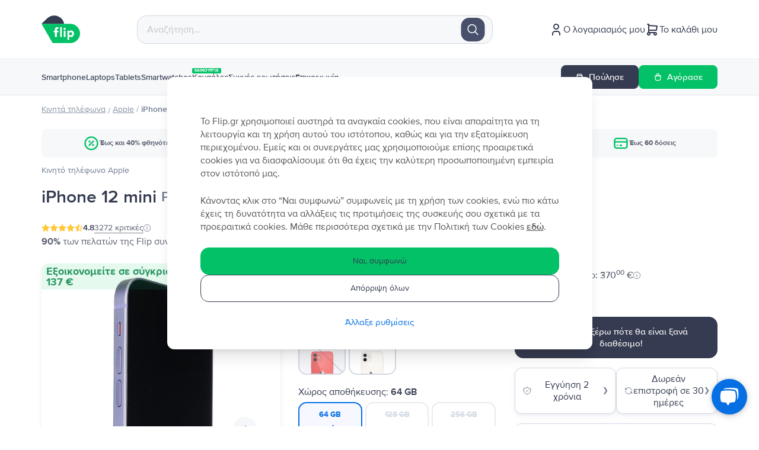

--- FILE ---
content_type: text/html; charset=utf-8
request_url: https://flip.gr/shop/apple/kinito-apple-iphone-12-mini-64gb-purple/49193/
body_size: 203607
content:
<!DOCTYPE html><html lang="el"><head><meta charSet="utf-8"/><meta name="viewport" content="width=device-width"/><meta property="og:image" content="https://cdn.flip.ro/website/flip-logo-1.png?v=1"/><link rel="preconnect" href="https://googleads.g.doubleclick.net"/><link rel="preconnect" href="https://td.doubleclick.net"/><link rel="preconnect" href="https://static-tracking.klaviyo.com"/><link rel="preconnect" href="https://static.klaviyo.com"/><link rel="preconnect" href="https://www.google.com"/><link rel="preconnect" href="https://www.googletagmanager.com"/><link rel="preconnect" href="https://www.youtube.com"/><link rel="preconnect" href="https://tags.creativecdn.com"/><link rel="apple-touch-icon-precomposed" href="https://cdn.flip.ro/website/apple-touch-icon.png?ver=5"/><link rel="apple-touch-icon" href="https://cdn.flip.ro/website/apple-touch-icon.png?ver=5"/><link rel="apple-touch-icon" sizes="180x180" href="https://cdn.flip.ro/website/apple-touch-icon.png?ver=5"/><link rel="icon" type="image/png" sizes="32x32" href="https://cdn.flip.ro/website/favicon-32x32.png?ver=5"/><link rel="icon" type="image/png" sizes="16x16" href="https://cdn.flip.ro/website/favicon-16x16.png?ver=5"/><link rel="mask-icon" color="#03c166" href="https://cdn.flip.ro/website/safari-pinned-tab.svg"/><link rel="shortcut icon" href="[data-uri]"/><script type="text/javascript" src="https://load.fomo.com/api/v1/XAJVScIdjWWJUE9dT_nupQ/load.js" async=""></script><title>Apple iPhone 12 mini, Purple, 64 GB - από 195,99 €</title><meta property="og:title" content="Apple iPhone 12 mini, Purple, 64 GB - από 195,99 €"/><meta property="og:description" content="Παράγγειλε Apple iPhone 12 mini, Purple, 64 GB ακατασκευασμένο σαν καινούργιο από το Flip.gr✅. Εγγύηση 2 έτη. Πάνω από 3272 θετικές κριτικές⭐"/><meta name="description" content="Παράγγειλε Apple iPhone 12 mini, Purple, 64 GB ακατασκευασμένο σαν καινούργιο από το Flip.gr✅. Εγγύηση 2 έτη. Πάνω από 3272 θετικές κριτικές⭐"/><link content="" href="https://flip.gr/shop/apple/kinito-apple-iphone-12-mini-64gb-purple/49193/" rel="canonical"/><link content="https://flip.gr/shop/apple/kinito-apple-iphone-12-mini-64gb-purple/49193/" property="og:url" data-hid="ogurl"/><link content="" href="https://flip.bg/magazin/apple/mobilen-telefon-apple-iphone-12-mini-64gb-purple/49193/" rel="alternate" hrefLang="bg-bg"/><link content="" href="https://rejoy.hu/shop/apple/mobiltelefon-apple-iphone-12-mini-64gb-purple/49193/" rel="alternate" hrefLang="hu-hu"/><link content="" href="https://flip.ro/magazin/apple/telefon-mobil-apple-iphone-12-mini-64gb-purple/49193/" rel="alternate" hrefLang="ro-ro"/><link content="" href="https://flip.gr/shop/apple/kinito-apple-iphone-12-mini-64gb-purple/49193/" rel="alternate" hrefLang="el-el"/><script src="https://assets.oney.io/build/loader.min.js?t=1709646993837" async=""></script><script type="application/ld+json">{"@context":"https://schema.org/","@type":"Product","name":"Apple iPhone 12 mini, Purple, 64 GB, Σαν καινούργιο","image":"https://cdn.flip.ro/device-images/apple_iphone-12-mini_purple_sell_mip@_320.jpg","description":"Το iPhone 12 mini είναι εξοπλισμένο με οθόνη Ceramic Shield, σαφώς ισχυρότερη από οποιοδήποτε άλλο γυαλί smartphone, και καμπυλωτές άκρες από αεροδιαστημικό αλουμίνιο, που προσφέρουν αυξημένη μακροχρόνια αντοχή. Το chip A14 Bionic του iPhone 12 είναι το ταχύτερο chip smartphone και οι κάμερες είναι ίσως οι καλύτερες που έχουν τοποθετηθεί ποτέ σε τηλέφωνο.","sku":43112,"color":"Purple","mpn":"","brand":{"@type":"Brand","name":"Apple"},"additionalProperty":[{"@type":"PropertyValue","name":"Memory","unitCode":"E34","unitText":"GB","value":"64 GB"},{"@type":"PropertyValue","name":"RAM","unitCode":"E34","unitText":"GB","value":""}],"offers":{"@type":"Offer","url":"https://flip.ro/shop/apple/kinito-apple-iphone-12-mini-64gb-purple/49193/?shape=Σαν καινούργιο","priceCurrency":"EUR","price":232.99,"priceValidUntil":"","itemCondition":"https://schema.org/UsedCondition","availability":"https://schema.org/OutOfStock","seller":{"@type":"Organization","name":"FLIP TECHNOLOGIES SRL"},"shippingDetails":{"@type":"OfferShippingDetails","shippingRate":{"@type":"MonetaryAmount","value":0,"currency":"EUR"},"shippingDestination":{"@type":"DefinedRegion","addressCountry":"GR"},"deliveryTime":{"@type":"ShippingDeliveryTime","handlingTime":{"@type":"QuantitativeValue","minValue":0,"maxValue":1,"unitCode":"d"},"transitTime":{"@type":"QuantitativeValue","minValue":1,"maxValue":5,"unitCode":"d"},"cutOffTime":"22:00-08:00","businessDays":{"@type":"OpeningHoursSpecification","dayOfWeek":["https://schema.org/Monday","https://schema.org/Tuesday","https://schema.org/Wednesday","https://schema.org/Thursday","https://schema.org/Friday"]}}}},"review":[{"@type":"Review","reviewRating":{"@type":"Rating","ratingValue":4,"bestRating":5,"worstRating":1},"author":{"@type":"Person","name":"Νίκος κυρ"}},{"@type":"Review","reviewRating":{"@type":"Rating","ratingValue":5,"bestRating":5,"worstRating":1},"author":{"@type":"Person","name":"Kostas m"}},{"@type":"Review","reviewRating":{"@type":"Rating","ratingValue":5,"bestRating":5,"worstRating":1},"author":{"@type":"Person","name":"Maria"}},{"@type":"Review","reviewRating":{"@type":"Rating","ratingValue":5,"bestRating":5,"worstRating":1},"author":{"@type":"Person","name":"Εμμανουέλα "}},{"@type":"Review","reviewRating":{"@type":"Rating","ratingValue":5,"bestRating":5,"worstRating":1},"author":{"@type":"Person","name":"Kris"}}],"aggregateRating":{"@type":"AggregateRating","ratingValue":"4.8","reviewCount":90}}</script><script type="application/ld+json">{"@context":"https://schema.org","@type":"BreadcrumbList","itemListElement":[{"@type":"ListItem","position":1,"item":{"@id":"https://flip.ro/shop/?category=laptop","name":"laptop"}},{"@type":"ListItem","position":2,"item":{"@id":"https://flip.ro/shop/apple","name":"Apple"}},{"@type":"ListItem","position":3,"item":{"@id":"https://flip.ro/shop/apple/kinito-apple-iphone-12-mini-64gb-purple/49193/?shape=Σαν καινούργιο","name":"iPhone 12 mini"}}]}</script><meta name="next-head-count" content="32"/><script>
          window.dataLayer = window.dataLayer || []
          window.dataLayer.push({
          originalLocation: document.location.protocol + '//' +
          document.location.hostname +
          document.location.pathname +
          document.location.search
        })
          </script><script type="text/javascript"></script><script>(function c(){if(window.newrelic){let e=[/Script error\./,/'' is not a valid selector\./,/^Minified React error/];window.newrelic.setErrorHandler(function(t){return!!t?.message&&e.some(e=>e.test(t.message))})}})()</script><meta name="google-site-verification" content="5T2tFJ8buWc_ABOsTGFpNauHDZNqJsTB9VbcRp_Babs"/><meta name="viewport" content="width=device-width, initial-scale=1, viewport-fit=cover"/><link data-next-font="" rel="preconnect" href="/" crossorigin="anonymous"/><link rel="preload" href="/_next/static/css/tailwind.13e573bcd86c8bae.css" as="style"/><link rel="stylesheet" href="/_next/static/css/tailwind.13e573bcd86c8bae.css" data-n-g=""/><link rel="preload" href="/_next/static/css/article-content.1a69be9717f0b3e0.css" as="style"/><link rel="stylesheet" href="/_next/static/css/article-content.1a69be9717f0b3e0.css" data-n-g=""/><link rel="preload" href="/_next/static/css/pages/_app.032b42f3f2a3d47e.css" as="style"/><link rel="stylesheet" href="/_next/static/css/pages/_app.032b42f3f2a3d47e.css" data-n-g=""/><noscript data-n-css=""></noscript><script defer="" nomodule="" src="/_next/static/chunks/polyfills-42372ed130431b0a.js"></script><script src="https://static.klaviyo.com/onsite/js/klaviyo.js?company_id=XybwJ9" defer="" data-nscript="beforeInteractive"></script><script src="/_next/static/chunks/webpack-adef258d4ea5b330.js" defer=""></script><script src="/_next/static/chunks/framework-c07a7eb8b5b959a2.js" defer=""></script><script src="/_next/static/chunks/main-b6e663413dc40edb.js" defer=""></script><script src="/_next/static/chunks/tailwind-a75b7c6e68f6a3ef.js" defer=""></script><script src="/_next/static/chunks/article-content-b30b16d91e29919a.js" defer=""></script><script src="/_next/static/chunks/pages/_app-7ddd48c53985da63.js" defer=""></script><script src="/_next/static/chunks/5675-7b178f63a6c6bd2d.js" defer=""></script><script src="/_next/static/chunks/5925-0eaeb79c06deda21.js" defer=""></script><script src="/_next/static/chunks/1664-6e7dae928c2ab29b.js" defer=""></script><script src="/_next/static/chunks/6347-ba34abe4fb93f262.js" defer=""></script><script src="/_next/static/chunks/592-061cac3819911b68.js" defer=""></script><script src="/_next/static/chunks/1659-ec70ef58ea2bcd94.js" defer=""></script><script src="/_next/static/chunks/7848-6ff30a70851e4c79.js" defer=""></script><script src="/_next/static/chunks/8339-1c0895602749680b.js" defer=""></script><script src="/_next/static/chunks/5739-c6acd1a473998856.js" defer=""></script><script src="/_next/static/chunks/722-96ea05b0a89ad275.js" defer=""></script><script src="/_next/static/chunks/5157-08fe4055106216fc.js" defer=""></script><script src="/_next/static/chunks/9382-ab6ef9a919381475.js" defer=""></script><script src="/_next/static/chunks/7143-1c79efbc232f1adc.js" defer=""></script><script src="/_next/static/chunks/8971-43beaa4a446b4319.js" defer=""></script><script src="/_next/static/chunks/9877-94c417c1787d58d2.js" defer=""></script><script src="/_next/static/chunks/4534-ba5c9c68d097d5d0.js" defer=""></script><script src="/_next/static/chunks/5006-3578180c073aa7d9.js" defer=""></script><script src="/_next/static/chunks/8753-e0c231c33e8e111a.js" defer=""></script><script src="/_next/static/chunks/2880-60cc7e2b600cced0.js" defer=""></script><script src="/_next/static/chunks/8520-15ac1071829da40b.js" defer=""></script><script src="/_next/static/chunks/7402-51d32e8a0c63172f.js" defer=""></script><script src="/_next/static/chunks/5105-90360e33c8030d76.js" defer=""></script><script src="/_next/static/chunks/pages/%5Bcategory%5D/%5Bbrand%5D/%5Bmodel%5D/%5BproductId%5D-1b48e0a9959fe5e1.js" defer=""></script><script src="/_next/static/_Nli79UDQoA75tpqdXgYF/_buildManifest.js" defer=""></script><script src="/_next/static/_Nli79UDQoA75tpqdXgYF/_ssgManifest.js" defer=""></script></head><body><script data-environment="" src="https://js.klarna.com/web-sdk/v1/klarna.js" data-client-id="klarna_live_client_Zy9wJXR0NjllYXcodFEjRmQlJXEoQmsta2hRZi9DcnMsNjZmNDkwNzUtZjc4YS00MTBjLTkwMDAtOGViZGY2NTU0YWViLDEsZHEyRWRPanZ2V3BmNmFuWVBZdlNyeEV1cVFQUVZnNmFUVjRtbkNDU3U1QT0" async=""></script><noscript><iframe src="https://www.googletagmanager.com/ns.html?id=GTM-M5QTZXH" height="0" width="0" style="display:none;visibility:hidden"></iframe></noscript><div id="__next"><div id="pdp" class="h-dvh  "><div class="fixed-nav pb-[3.5rem] tablet2:pb-0"><div class="fixed h-[3.5rem] tablet2:h-[100px]  left-0 right-0  top-0 z-[49] border-gray-placeholder/50 bg-white tablet2:border-b"><div class="relative mx-auto box-content flex h-full justify-between px-5 tablet:w-[90%] tablet:max-w-[1140px]  tablet:px-0"><div class="flex items-center gap-[10px]"><div class="navbar-toggle-button p-0 tablet2:hidden"><div class="nav-icon"><span></span><span></span><span></span><span></span></div></div><div class="flex items-center "><a href="/" class="cursor-pointer"><svg width="65" height="56" class="h-[46px] w-[44px] lg:h-[56px] lg:w-[65px]" viewBox="0 0 33 24" id="icons-logo-flip" x="1378.1499999999999" y="599.51" xmlns="http://www.w3.org/2000/svg"><g fill="none" fill-rule="evenodd"><path fill="#353B50" d="M0 7.071l4.81-4.654c3.33-3.223 8.78-3.223 12.11 0a8.139 8.139 0 012.409 4.654H0z"></path><path fill="#03C166" d="M0 7.071h24.571c4.636 0 8.429 3.713 8.429 8.25 0 4.538-3.793 8.25-8.429 8.25H9.537L0 7.071z"></path><path fill="#FFF" d="M11.485 14.342h-1.114v-1.326h1.114v-.95c0-.295.027-.573.08-.834a1.67 1.67 0 01.303-.691c.15-.199.366-.355.647-.47.282-.114.651-.171 1.109-.171.172 0 .341.007.506.022.165.015.327.04.484.078l-.079 1.403a2.049 2.049 0 00-.27-.083 1.314 1.314 0 00-.281-.028c-.27 0-.473.057-.608.171-.135.115-.202.349-.202.702v.85h1.249v1.327h-1.25v4.044h-1.688v-4.044zm4.544 4.044h1.414V9.9h-1.414zm2.958 0h1.626V13.02h-1.626v5.365zm-.13-7.054c0-.265.092-.491.277-.679a.9.9 0 01.666-.282.9.9 0 01.666.282.934.934 0 01.277.679.933.933 0 01-.277.679.9.9 0 01-.666.281.9.9 0 01-.666-.281.934.934 0 01-.277-.68zm4.779 4.212c0 .404.112.732.337.982.225.25.541.375.948.375.408 0 .724-.125.949-.375.225-.25.337-.578.337-.982 0-.405-.112-.733-.337-.983-.225-.25-.541-.375-.949-.375-.407 0-.723.125-.948.375-.225.25-.337.578-.337.983zm-1.479-2.683h1.479v.707h.021a1.915 1.915 0 01.616-.563c.14-.081.291-.148.456-.199.164-.051.339-.077.525-.077.385 0 .735.068 1.05.204.314.136.583.327.808.574.226.247.399.539.52.877.122.339.182.71.182 1.115 0 .376-.055.734-.166 1.077-.11.342-.268.645-.471.91a2.321 2.321 0 01-.745.635 2.063 2.063 0 01-.996.237c-.336 0-.648-.053-.938-.16a1.503 1.503 0 01-.712-.546h-.022v3.09h-1.607v-7.881z"></path></g></svg></a></div></div><div class="hidden tablet2:flex"><div class="mx-5 flex flex-1 items-center font-body font-normal leading-[18px] transition-all duration-300 ease-out tablet2:relative tablet2:mx-0 tablet2:mt-0 tablet2:min-w-[600px] tablet2:max-w-[600px] 2.5xl:max-w-[37.5rem] "><div class="relative flex w-full items-center rounded-lg border border-[#D2D8E3] bg-gray-background pl-4 pr-8 transition-all tablet2:rounded-2xl tablet2:bg-gray-background  py-[0.8rem] tablet2:h-[3rem] tablet2:pl-4 tablet2:pr-6"><input type="text" placeholder="Αναζήτηση..." class="w-full bg-[transparent] font-medium text-gray-charcoal placeholder:opacity-50 focus:outline-none active:outline-none"/><span class="absolute  right-1.5 flex items-center justify-center tablet2:left-[unset] tablet2:right-3 tablet2:h-[2.5625rem] tablet2:w-[2.5625rem]  top-[50%] -translate-y-1/2  cursor-pointer"><svg width="41" height="41" viewBox="0 0 41 41" fill="none" xmlns="http://www.w3.org/2000/svg"><rect x="0.5" y="0.5" width="40" height="40" rx="14" fill="#474F6B"></rect> <path d="M29.4523 28.3733L24.8964 23.8174C26.138 22.299 26.7484 20.3614 26.6014 18.4056C26.4545 16.4497 25.5614 14.6251 24.1069 13.3092C22.6524 11.9934 20.7478 11.2869 18.787 11.3359C16.8262 11.3849 14.9593 12.1857 13.5724 13.5726C12.1855 14.9595 11.3847 16.8265 11.3356 18.7872C11.2866 20.748 11.9931 22.6526 13.309 24.1071C14.6248 25.5616 16.4494 26.4547 18.4053 26.6017C20.3612 26.7486 22.2987 26.1382 23.8172 24.8967L28.3731 29.4526C28.517 29.5916 28.7098 29.6685 28.91 29.6668C29.1101 29.6651 29.3015 29.5848 29.443 29.4433C29.5845 29.3018 29.6648 29.1103 29.6666 28.9102C29.6683 28.7101 29.5914 28.5173 29.4523 28.3733ZM18.9903 25.0966C17.7826 25.0966 16.6021 24.7385 15.5979 24.0676C14.5938 23.3966 13.8112 22.443 13.349 21.3272C12.8868 20.2115 12.7659 18.9838 13.0015 17.7993C13.2371 16.6148 13.8187 15.5268 14.6726 14.6729C15.5266 13.8189 16.6146 13.2374 17.7991 13.0018C18.9835 12.7662 20.2113 12.8871 21.327 13.3492C22.4427 13.8114 23.3964 14.594 24.0673 15.5982C24.7383 16.6023 25.0964 17.7829 25.0964 18.9905C25.0946 20.6094 24.4507 22.1615 23.306 23.3062C22.1612 24.4509 20.6092 25.0948 18.9903 25.0966Z" fill="white"></path></svg></span></div></div></div><ul class="flex items-center min-[991px]:gap-12"><li class="hidden cursor-pointer tablet2:block"><a href="https://flip.gr/login/" data-cy="navbar-my-account" class=" text-base flex items-center  gap-[.5rem] text-gray-charcoal"><svg xmlns="http://www.w3.org/2000/svg" width="24" height="24" viewBox="0 0 24 24" fill="none" stroke="#353b50" stroke-width="2" stroke-linecap="round" stroke-linejoin="round" class="tabler-icon tabler-icon-user"><path d="M8 7a4 4 0 1 0 8 0a4 4 0 0 0 -8 0"></path><path d="M6 21v-2a4 4 0 0 1 4 -4h4a4 4 0 0 1 4 4v2"></path></svg><span class="hidden navbar:inline">Ο λογαριασμός μου</span></a></li><li class="min-[991px]:hidden"><div class="min-w-[75px]"><div><button class="btn btn-medium btn-secondary  !h-9 !rounded-[8px] !px-2 !text-[0.6875rem] hover:shadow-none"><span class="flex w-max items-center"><svg xmlns="http://www.w3.org/2000/svg" width="14" height="24" viewBox="0 0 24 24" fill="none" stroke="currentColor" stroke-width="2" stroke-linecap="round" stroke-linejoin="round" class="mr-2"><path d="M17 8v-3a1 1 0 0 0 -1 -1h-10a2 2 0 0 0 0 4h12a1 1 0 0 1 1 1v3m0 4v3a1 1 0 0 1 -1 1h-12a2 2 0 0 1 -2 -2v-12"></path><path d="M20 12v4h-4a2 2 0 0 1 0 -4h4"></path></svg>Πούλησε</span></button></div></div></li><li class="ml-2 min-[991px]:hidden"><div class="min-w-[75px]"><a href="/shop/"><button class="btn btn-small btn-primary  !h-9 !rounded-[8px] !px-2 !text-[0.6875rem] hover:shadow-none"><span class="flex w-max items-center"><svg xmlns="http://www.w3.org/2000/svg" width="14" height="24" viewBox="0 0 24 24" fill="none" stroke="currentColor" stroke-width="2" stroke-linecap="round" stroke-linejoin="round" class="mr-2"><path d="M6.331 8h11.339a2 2 0 0 1 1.977 2.304l-1.255 8.152a3 3 0 0 1 -2.966 2.544h-6.852a3 3 0 0 1 -2.965 -2.544l-1.255 -8.152a2 2 0 0 1 1.977 -2.304z"></path><path d="M9 11v-5a3 3 0 0 1 6 0v5"></path></svg>Αγόρασε</span></button></a></div></li><li class="cursor-pointer"><div data-cy="navbar-cart" class="relative text-base ml-3 flex  items-center gap-[.5rem] border-l border-gray-placeholder pl-3 text-gray-charcoal tablet2:ml-0 tablet2:border-0 tablet2:pl-0"><svg xmlns="http://www.w3.org/2000/svg" width="24" height="24" viewBox="0 0 24 24" fill="none" stroke="#353b50" stroke-width="2" stroke-linecap="round" stroke-linejoin="round" class="tabler-icon tabler-icon-shopping-cart"><path d="M6 19m-2 0a2 2 0 1 0 4 0a2 2 0 1 0 -4 0"></path><path d="M17 19m-2 0a2 2 0 1 0 4 0a2 2 0 1 0 -4 0"></path><path d="M17 17h-11v-14h-2"></path><path d="M6 5l14 1l-1 7h-13"></path></svg><span class="hidden navbar:inline">Το καλάθι μου</span></div></li></ul></div></div><div class="hidden tablet2:block h-[60px] bg-gray-background pt-[100px] box-content border-b border-gray-placeholder/50 shadow-[0_5px_11px_0_rgba(154,168,192,.1),0_2px_4px_0_rgba(53,59,80,.05)] "><div class="mx-auto flex h-full items-center justify-between gap-[10px] px-5 tablet:w-[90%] tablet:max-w-[1140px]  tablet:px-0"><div class="flex items-center gap-[28px] "><a href="/smartphone/" target="_self" data-cy="navbar-Smartphone" class="relative text-sm font-medium leading-[17px] text-gray-charcoal navbar-item flex items-center whitespace-nowrap">Smartphone</a><a href="/laptop/apple/" target="_self" data-cy="navbar-Laptops" class="relative text-sm font-medium leading-[17px] text-gray-charcoal navbar-item flex items-center whitespace-nowrap">Laptops</a><a href="/tablet/apple/" target="_self" data-cy="navbar-Tablets" class="relative text-sm font-medium leading-[17px] text-gray-charcoal navbar-item flex items-center whitespace-nowrap">Tablets</a><a href="/smartwatch/apple/" target="_self" data-cy="navbar-Smartwatches" class="relative text-sm font-medium leading-[17px] text-gray-charcoal navbar-item flex items-center whitespace-nowrap">Smartwatches</a><a href="/ypostirixi/ " target="_self" data-cy="navbar-Συχνές ερωτήσεις" class="relative text-sm font-medium leading-[17px] text-gray-charcoal navbar-item flex items-center whitespace-nowrap">Συχνές ερωτήσεις</a><a href="/ypostirixi/#contact/ " target="_blank" data-cy="navbar-Επικοινωνία" class="relative text-sm font-medium leading-[17px] text-gray-charcoal navbar-item flex items-center whitespace-nowrap">Επικοινωνία</a></div><div class="flex items-center gap-2"><div><button class="btn btn-small btn-secondary  "><span class="flex w-max items-center"><svg xmlns="http://www.w3.org/2000/svg" width="14" height="24" viewBox="0 0 24 24" fill="none" stroke="currentColor" stroke-width="2" stroke-linecap="round" stroke-linejoin="round" class="mr-2"><path d="M17 8v-3a1 1 0 0 0 -1 -1h-10a2 2 0 0 0 0 4h12a1 1 0 0 1 1 1v3m0 4v3a1 1 0 0 1 -1 1h-12a2 2 0 0 1 -2 -2v-12"></path><path d="M20 12v4h-4a2 2 0 0 1 0 -4h4"></path></svg>Πούλησε</span></button></div><a href="/shop/"><button class="btn btn-small btn-primary  "><span class="flex w-max items-center"><svg xmlns="http://www.w3.org/2000/svg" width="15" height="24" viewBox="0 0 24 24" fill="none" stroke="currentColor" stroke-width="2" stroke-linecap="round" stroke-linejoin="round" class="mr-2"><path d="M6.331 8h11.339a2 2 0 0 1 1.977 2.304l-1.255 8.152a3 3 0 0 1 -2.966 2.544h-6.852a3 3 0 0 1 -2.965 -2.544l-1.255 -8.152a2 2 0 0 1 1.977 -2.304z"></path><path d="M9 11v-5a3 3 0 0 1 6 0v5"></path></svg>Αγόρασε</span></button></a></div></div></div></div><div class="z-1 absolute left-0 top-[3.5rem] h-[calc(100dvh_-_3.5rem)] w-screen overflow-hidden bg-gray-background tablet2:hidden !hidden"><div class="relative z-[2] flex h-full flex-col overflow-auto py-[12.5%] pl-4 pr-[39%]"><div class="burger-item"><a href="/login/" target="_self" rel="noreferrer" data-cy="menu-menu-items.my-account" class="flex items-center justify-between rounded-[3rem] px-4 py-[18px] text-[15px] transition-all ease-in-out text-gray-charcoal rounded-none border-b border-[#949DAD]  font-medium"><div class="flex items-center"><span class="mr-2 transition-all ease-in-out opacity-70 grayscale"><svg width="18" height="18" viewBox="0 0 18 18" fill="none" xmlns="http://www.w3.org/2000/svg">
        <path d="M9 9C9.81585 9 10.6134 8.75807 11.2917 8.30481C11.9701 7.85155 12.4988 7.20731 12.811 6.45357C13.1232 5.69982 13.2049 4.87042 13.0457 4.07025C12.8866 3.27008 12.4937 2.53508 11.9168 1.95819C11.3399 1.38129 10.6049 0.988427 9.80475 0.829263C9.00458 0.670099 8.17518 0.751787 7.42143 1.064C6.66769 1.37621 6.02345 1.90492 5.57019 2.58327C5.11693 3.26163 4.875 4.05915 4.875 4.875C4.87609 5.96868 5.31104 7.01726 6.08439 7.79061C6.85774 8.56396 7.90632 8.99891 9 9ZM9 2.125C9.5439 2.125 10.0756 2.28629 10.5278 2.58846C10.9801 2.89063 11.3325 3.32012 11.5407 3.82262C11.7488 4.32512 11.8033 4.87805 11.6972 5.4115C11.5911 5.94495 11.3291 6.43495 10.9445 6.81954C10.5599 7.20414 10.0699 7.46605 9.5365 7.57216C9.00305 7.67827 8.45012 7.62381 7.94762 7.41567C7.44512 7.20753 7.01563 6.85505 6.71346 6.40282C6.41129 5.95058 6.25 5.4189 6.25 4.875C6.25 4.14566 6.53973 3.44618 7.05546 2.93046C7.57118 2.41473 8.27065 2.125 9 2.125V2.125Z" fill="#066FE3"/>
        <path d="M9 10.375C7.35953 10.3768 5.78677 11.0293 4.62679 12.1893C3.4668 13.3493 2.81432 14.922 2.8125 16.5625C2.8125 16.7448 2.88493 16.9197 3.01386 17.0486C3.1428 17.1776 3.31766 17.25 3.5 17.25C3.68234 17.25 3.8572 17.1776 3.98614 17.0486C4.11507 16.9197 4.1875 16.7448 4.1875 16.5625C4.1875 15.2861 4.69453 14.0621 5.59705 13.1595C6.49957 12.257 7.72364 11.75 9 11.75C10.2764 11.75 11.5004 12.257 12.4029 13.1595C13.3055 14.0621 13.8125 15.2861 13.8125 16.5625C13.8125 16.7448 13.8849 16.9197 14.0139 17.0486C14.1428 17.1776 14.3177 17.25 14.5 17.25C14.6823 17.25 14.8572 17.1776 14.9861 17.0486C15.1151 16.9197 15.1875 16.7448 15.1875 16.5625C15.1857 14.922 14.5332 13.3493 13.3732 12.1893C12.2132 11.0293 10.6405 10.3768 9 10.375V10.375Z" fill="#066FE3"/>
        </svg></span><span class="leading-[1] ">Ο λογαριασμός μου</span></div></a></div><div class="burger-item"><a href="/ypostirixi/#contact/ " target="_blank" rel="noreferrer" data-cy="menu-menu-items.contact" class="flex items-center justify-between rounded-[3rem] px-4 py-[18px] text-[15px] transition-all ease-in-out text-gray-charcoal rounded-none border-b border-[#949DAD]  font-medium"><div class="flex items-center"><span class="mr-2 transition-all ease-in-out opacity-70 grayscale"><svg width="18" height="18" viewBox="0 0 18 18" fill="none" xmlns="http://www.w3.org/2000/svg">
        <path d="M3.75 9L3.19794 4.0315C3.11148 3.25335 3.91234 2.68216 4.61991 3.01733L15.3421 8.09626C16.1047 8.45747 16.1047 9.54253 15.3421 9.90374L4.61991 14.9827C3.91234 15.3178 3.11148 14.7467 3.19794 13.9685L3.75 9ZM3.75 9H9" stroke="#066FE3" stroke-width="1.3" stroke-linecap="round" stroke-linejoin="round"/>
        </svg></span><span class="leading-[1] ">Επικοινωνία</span></div></a></div><div class="burger-item"><a target="_self" rel="noreferrer" data-cy="menu-b-menu.smartphones" class="flex items-center justify-between rounded-[3rem] px-4 py-[18px] text-[15px] transition-all ease-in-out text-gray-charcoal rounded-none border-b border-[#949DAD]  font-medium" href="/smartphone/"><div class="flex items-center"><span class="mr-2 transition-all ease-in-out opacity-70 grayscale"><svg width="18" height="18" viewBox="0 0 14 20" fill="none" xmlns="http://www.w3.org/2000/svg"><path d="M6 2H8M7 15V15.01M3 1H11C12.1046 1 13 1.89543 13 3V17C13 18.1046 12.1046 19 11 19H3C1.89543 19 1 18.1046 1 17V3C1 1.89543 1.89543 1 3 1Z" stroke="#066FE3" stroke-width="1.5" stroke-linecap="round" stroke-linejoin="round"/></svg></span><span class="leading-[1] ">Smartphone</span></div></a></div><div class="burger-item"><a target="_self" rel="noreferrer" data-cy="menu-b-menu.laptops" class="flex items-center justify-between rounded-[3rem] px-4 py-[18px] text-[15px] transition-all ease-in-out text-gray-charcoal rounded-none border-b border-[#949DAD]  font-medium" href="/laptop/apple/"><div class="flex items-center"><span class="mr-2 transition-all ease-in-out opacity-70 grayscale"><svg width="18" height="18" viewBox="0 0 22 16" fill="none" xmlns="http://www.w3.org/2000/svg"><path d="M1 15.214H21M4.33333 0.769531H17.6667C18.2803 0.769531 18.7778 1.26699 18.7778 1.88064V10.7695C18.7778 11.3832 18.2803 11.8806 17.6667 11.8806H4.33333C3.71968 11.8806 3.22222 11.3832 3.22222 10.7695V1.88064C3.22222 1.26699 3.71968 0.769531 4.33333 0.769531Z" stroke="#066FE3" stroke-width="1.5" stroke-linecap="round" stroke-linejoin="round"/></svg></span><span class="leading-[1] ">Laptops</span></div></a></div><div class="burger-item"><a target="_self" rel="noreferrer" data-cy="menu-b-menu.tablets" class="flex items-center justify-between rounded-[3rem] px-4 py-[18px] text-[15px] transition-all ease-in-out text-gray-charcoal rounded-none border-b border-[#949DAD]  font-medium" href="/tablet/apple/"><div class="flex items-center"><span class="mr-2 transition-all ease-in-out opacity-70 grayscale"><svg width="18" height="18" viewBox="0 0 16 20" fill="none" xmlns="http://www.w3.org/2000/svg"><path d="M14 1H2C1.44772 1 1 1.44772 1 2V18C1 18.5523 1.44772 19 2 19H14C14.5523 19 15 18.5523 15 18V2C15 1.44772 14.5523 1 14 1Z" stroke="#066FE3" stroke-width="1.5" stroke-linecap="round" stroke-linejoin="round"/><path d="M8 16C8.55228 16 9 15.5523 9 15C9 14.4477 8.55228 14 8 14C7.44772 14 7 14.4477 7 15C7 15.5523 7.44772 16 8 16Z" stroke="#066FE3" stroke-width="1.5" stroke-linecap="round" stroke-linejoin="round"/></svg></span><span class="leading-[1] ">Tablets</span></div></a></div><div class="burger-item"><a target="_self" rel="noreferrer" data-cy="menu-b-menu.smartwatches" class="flex items-center justify-between rounded-[3rem] px-4 py-[18px] text-[15px] transition-all ease-in-out text-gray-charcoal rounded-none border-b border-[#949DAD]  font-medium" href="/smartwatch/apple/"><div class="flex items-center"><span class="mr-2 transition-all ease-in-out opacity-70 grayscale"><svg width="18" height="18" viewBox="0 0 15 20" fill="none" xmlns="http://www.w3.org/2000/svg"><path d="M4.25 4H10.625M4.25 4C2.48959 4 1.0625 5.34315 1.0625 7V13C1.0625 14.6569 2.48959 16 4.25 16M4.25 4V1H10.625V4M10.625 4C12.3854 4 13.8125 5.34315 13.8125 7V13C13.8125 14.6569 12.3854 16 10.625 16M10.625 16H4.25M10.625 16V19H4.25V16M7.4375 8C7.01722 8 6.60637 8.1173 6.25691 8.33706C5.90746 8.55682 5.63509 8.86918 5.47426 9.23463C5.31342 9.60009 5.27134 10.0022 5.35333 10.3902C5.43533 10.7781 5.63771 11.1345 5.9349 11.4142C6.23209 11.6939 6.61072 11.8844 7.02293 11.9616C7.43514 12.0387 7.86241 11.9991 8.2507 11.8478C8.639 11.6964 8.97088 11.44 9.20437 11.1111C9.43787 10.7822 9.5625 10.3956 9.5625 10" stroke="#03C166" stroke-width="1.5" stroke-linecap="round" stroke-linejoin="round"/></svg></span><span class="leading-[1] ">Smartwatches</span></div></a></div><div class="burger-item"><a target="_self" rel="noreferrer" data-cy="menu-b-menu.apple-phones" class="flex items-center justify-between rounded-[3rem] px-4 py-[18px] text-[15px] transition-all ease-in-out text-gray-charcoal false" href="/smartphone/apple/"><div class="flex items-center"><span class="mr-2 transition-all ease-in-out opacity-70 grayscale"><svg width="18" height="18" viewBox="0 0 18 18" fill="none" xmlns="http://www.w3.org/2000/svg">
        <path d="M12.6843 9.38428C12.6776 8.27771 13.1897 7.44373 14.2237 6.82879C13.6454 6.01752 12.7704 5.57133 11.6171 5.48533C10.525 5.40096 9.33023 6.10838 8.89275 6.10838C8.43041 6.10838 7.37316 5.51454 6.54129 5.51454C4.8245 5.5405 3 6.85475 3 9.52868C3 10.3189 3.14748 11.135 3.44245 11.9755C3.83685 13.082 5.25867 15.7933 6.7418 15.7495C7.51733 15.7316 8.06584 15.2108 9.07503 15.2108C10.0544 15.2108 10.5615 15.7495 11.4265 15.7495C12.9229 15.7284 14.2088 13.2638 14.5833 12.1539C12.5765 11.2275 12.6843 9.44107 12.6843 9.38428ZM10.9426 4.43555C11.7828 3.45879 11.7066 2.56964 11.6817 2.25C10.9393 2.29219 10.0809 2.74487 9.59206 3.3014C9.05349 3.89849 8.73698 4.63675 8.80492 5.46911C9.60697 5.52914 10.3394 5.12513 10.9426 4.43555Z" fill="#066FE3"/>
        </svg></span><span class="leading-[1] ">iPhone Apple</span></div></a></div><div class="burger-item"><a target="_self" rel="noreferrer" data-cy="menu-b-menu.apple-tablets" class="flex items-center justify-between rounded-[3rem] px-4 py-[18px] text-[15px] transition-all ease-in-out text-gray-charcoal false" href="/tablet/apple/"><div class="flex items-center"><span class="mr-2 transition-all ease-in-out opacity-70 grayscale"><svg width="18" height="18" viewBox="0 0 18 18" fill="none" xmlns="http://www.w3.org/2000/svg">
        <path d="M12.6843 9.38428C12.6776 8.27771 13.1897 7.44373 14.2237 6.82879C13.6454 6.01752 12.7704 5.57133 11.6171 5.48533C10.525 5.40096 9.33023 6.10838 8.89275 6.10838C8.43041 6.10838 7.37316 5.51454 6.54129 5.51454C4.8245 5.5405 3 6.85475 3 9.52868C3 10.3189 3.14748 11.135 3.44245 11.9755C3.83685 13.082 5.25867 15.7933 6.7418 15.7495C7.51733 15.7316 8.06584 15.2108 9.07503 15.2108C10.0544 15.2108 10.5615 15.7495 11.4265 15.7495C12.9229 15.7284 14.2088 13.2638 14.5833 12.1539C12.5765 11.2275 12.6843 9.44107 12.6843 9.38428ZM10.9426 4.43555C11.7828 3.45879 11.7066 2.56964 11.6817 2.25C10.9393 2.29219 10.0809 2.74487 9.59206 3.3014C9.05349 3.89849 8.73698 4.63675 8.80492 5.46911C9.60697 5.52914 10.3394 5.12513 10.9426 4.43555Z" fill="#066FE3"/>
        </svg></span><span class="leading-[1] ">iPad Apple</span></div></a></div><div class="burger-item"><a target="_self" rel="noreferrer" data-cy="menu-b-menu.samsung-phones" class="flex items-center justify-between rounded-[3rem] px-4 py-[18px] text-[15px] transition-all ease-in-out text-gray-charcoal false" href="/smartphone/samsung/"><div class="flex items-center"><span class="mr-2 transition-all ease-in-out opacity-70 grayscale"><svg width="18" height="18" viewBox="0 0 18 18" fill="none" xmlns="http://www.w3.org/2000/svg">
        <path d="M7.89599 5.89967C7.83804 5.66158 7.84711 5.4111 7.87679 5.26546L7.88901 5.21105L7.90297 5.157C8.00945 4.7786 8.30044 4.38867 9.05242 4.38867C9.7997 4.38867 10.2398 4.8466 10.2398 5.53316V6.31301H13.4268V5.42797C13.4268 3.53668 12.2337 2.74236 10.9006 2.43162L10.7844 2.4058C10.6872 2.38529 10.5896 2.3671 10.4916 2.35123L10.3742 2.33332L10.2567 2.31731L10.1392 2.30337L10.0223 2.29132C9.98336 2.28754 9.94443 2.28404 9.90548 2.28082L9.78957 2.27221L9.67437 2.26498L9.55986 2.2593L9.4464 2.25516L9.33451 2.25224L9.16868 2.25H9.11439C9.06656 2.25 9.01891 2.25034 8.9716 2.25103L8.82986 2.25396C8.73595 2.25671 8.64274 2.26085 8.55057 2.26601L8.41268 2.27531C8.38998 2.27703 8.36712 2.27875 8.34442 2.28082L8.20879 2.29321C8.16406 2.29763 8.11937 2.3025 8.07473 2.30784L7.94207 2.32471C7.83245 2.33969 7.7244 2.35691 7.6181 2.37671L7.49154 2.4015L7.36673 2.4287L7.24402 2.45831C7.20335 2.46864 7.16303 2.47914 7.12323 2.49033L7.00436 2.52476C5.76763 2.89971 4.87617 3.68611 4.65134 5.05061C4.55848 5.61545 4.54242 6.11228 4.67665 6.74908C4.913 7.84915 5.87655 8.61558 6.95461 9.25944L7.1131 9.35274L7.19288 9.39888L7.35294 9.48978L7.59418 9.62389L7.91536 9.79845L8.38876 10.0544L8.61883 10.1808L8.84243 10.3065L8.98731 10.3905C9.01105 10.4044 9.03479 10.4184 9.05818 10.4325L9.19713 10.5167C9.78888 10.8823 10.2525 11.2588 10.4312 11.7004C10.5485 11.9874 10.5211 12.3518 10.4658 12.5918L10.4564 12.6307C10.4426 12.6867 10.4254 12.7417 10.4051 12.7957L10.3829 12.8499C10.2342 13.1901 9.91456 13.4819 9.20848 13.4819C8.41041 13.4819 7.93299 13.0234 7.93299 12.3346L7.92846 11.1221H4.5V12.0855C4.5 14.7901 6.56762 15.6791 8.85744 15.7459L9.00075 15.749L9.14459 15.75L9.28685 15.7491C9.35772 15.7481 9.42824 15.7464 9.49806 15.744L9.63771 15.7378C9.70683 15.7343 9.77578 15.7299 9.84421 15.7247L9.98036 15.7133L10.1148 15.6999C10.1595 15.6951 10.2038 15.6899 10.2481 15.6844L10.3796 15.6663C10.4232 15.66 10.4667 15.6532 10.5096 15.6462L10.6379 15.6238C12.2314 15.3294 13.4189 14.496 13.6581 12.8656C13.6886 12.6512 13.7104 12.4357 13.7232 12.2196L13.7295 12.0905L13.7333 11.9671C13.7342 11.9277 13.7348 11.8882 13.7351 11.8488L13.7345 11.736L13.7323 11.6288L13.7284 11.5272L13.7232 11.431L13.7167 11.3404L13.7094 11.2556L13.6968 11.1388L13.6834 11.0352L13.6652 10.9173L13.6446 10.8028C13.4235 9.71857 12.4786 8.94698 11.4154 8.31259L11.259 8.22083C11.2328 8.20566 11.2067 8.19057 11.1804 8.17555L11.0221 8.08638L10.8634 7.99875L10.7046 7.91267L10.5457 7.82815L9.84543 7.46146L9.6213 7.34301L9.4759 7.26486L9.33398 7.18704L9.19608 7.10957L9.12888 7.07084L8.99796 6.99371C8.41913 6.64596 7.99426 6.29804 7.89599 5.89967Z" fill="#066FE3"/>
        </svg></span><span class="leading-[1] ">Κινητά Samsung</span></div></a></div><div class="burger-item"><a target="_self" rel="noreferrer" data-cy="menu-b-menu.huawei-phones" class="flex items-center justify-between rounded-[3rem] px-4 py-[18px] text-[15px] transition-all ease-in-out text-gray-charcoal false" href="/smartphone/huawei/"><div class="flex items-center"><span class="mr-2 transition-all ease-in-out opacity-70 grayscale"><svg width="18" height="18" viewBox="0 0 18 18" fill="none" xmlns="http://www.w3.org/2000/svg">
        <path d="M3.33967 5.24321C3.33967 5.24321 2.03373 6.49097 1.96232 7.81066V8.05609C2.01997 9.12242 2.82448 9.75027 2.82448 9.75027C4.11403 11.0118 7.23792 12.5986 7.97049 12.9572C7.97049 12.9572 8.01439 12.9794 8.0419 12.9519L8.05565 12.9244V12.8943C6.0531 8.53054 3.33914 5.24374 3.33914 5.24374L3.33967 5.24321ZM7.55475 14.0309C7.541 13.9733 7.48599 13.9733 7.48599 13.9733L2.2818 14.1579C2.84405 15.166 3.79719 15.9404 4.79159 15.7087C5.46916 15.5326 7.02052 14.4525 7.52724 14.0859C7.57114 14.05 7.55475 14.0225 7.55475 14.0225V14.0309ZM7.6124 13.4798C5.32582 11.9342 0.898631 9.5736 0.898631 9.5736C0.804088 9.86941 0.753998 10.1776 0.75 10.4881L0.75 10.5379C0.75 11.2926 1.03086 11.8216 1.03086 11.8216C1.59577 13.0143 2.68114 13.3756 2.68114 13.3756C3.17728 13.585 3.67025 13.593 3.67025 13.593C3.75541 13.6067 6.77245 13.593 7.57643 13.593C7.6124 13.593 7.63409 13.557 7.63409 13.557V13.5158C7.63409 13.4935 7.61187 13.4798 7.61187 13.4798H7.6124ZM7.13848 3.16291C6.63879 3.29088 6.19321 3.57549 5.86701 3.97507C5.54082 4.37465 5.35116 4.86819 5.32582 5.38338V5.67271C5.33812 5.92294 5.37605 6.17125 5.43901 6.41375C5.90447 8.45808 8.16355 11.8078 8.64859 12.5129C8.68455 12.5489 8.71999 12.5351 8.71999 12.5351C8.73351 12.5291 8.74477 12.5189 8.75218 12.5061C8.75959 12.4933 8.76276 12.4784 8.76125 12.4637C9.51075 4.98985 7.97895 3.00053 7.97895 3.00053C7.7531 3.01428 7.13848 3.16291 7.13848 3.16291ZM12.9927 4.76347C12.9927 4.76347 12.6484 3.4935 11.2737 3.15445C11.2737 3.15445 10.8717 3.05501 10.447 3C10.447 3 8.90988 4.98086 9.65621 12.4711C9.66467 12.5208 9.70011 12.5261 9.70011 12.5261C9.74983 12.5483 9.76887 12.5071 9.76887 12.5071C10.2788 11.7798 12.5209 8.4438 12.9784 6.41322C12.9784 6.41322 13.2318 5.42411 12.9922 4.76294L12.9927 4.76347ZM10.9346 13.9812C10.9346 13.9812 10.8849 13.9812 10.8712 14.0145C10.8712 14.0145 10.8627 14.0643 10.8902 14.0859C11.3832 14.4467 12.9012 15.4966 13.6285 15.7087C13.6285 15.7087 13.7417 15.7447 13.9316 15.75H14.0279C14.5155 15.7362 15.3692 15.4908 16.1436 14.1579L10.9257 13.9817L10.9346 13.9812ZM16.4557 8.05027C16.5551 6.5957 15.0863 5.2485 15.0863 5.24321C15.0863 5.24321 12.3728 8.53002 10.3835 12.8604C10.3835 12.8604 10.3613 12.9154 10.3972 12.9514L10.4248 12.9567H10.4687C11.215 12.5848 14.3172 11.0033 15.6009 9.75556C15.6009 9.75556 16.4134 9.09968 16.4551 8.05027H16.4557ZM17.5273 9.55985C17.5273 9.55985 13.1001 11.9348 10.8135 13.4719C10.8135 13.4719 10.7775 13.502 10.7913 13.5517C10.7913 13.5517 10.8135 13.593 10.841 13.593C11.6593 13.593 14.7641 13.593 14.8414 13.5792C14.8414 13.5792 15.2433 13.5655 15.7368 13.3756C15.7368 13.3756 16.836 13.0228 17.4088 11.7724C17.4088 11.7724 17.924 10.7505 17.5273 9.56038V9.55985Z" fill="#066FE3"/>
        </svg></span><span class="leading-[1] ">Κινητά Huawei</span></div></a></div><div class="burger-item"><a target="_self" rel="noreferrer" data-cy="menu-b-menu.xiaomi-phones" class="flex items-center justify-between rounded-[3rem] px-4 py-[18px] text-[15px] transition-all ease-in-out text-gray-charcoal false" href="/smartphone/xiaomi/"><div class="flex items-center"><span class="mr-2 transition-all ease-in-out opacity-70 grayscale"><svg width="18" height="18" viewBox="0 0 18 18" fill="none" xmlns="http://www.w3.org/2000/svg">
        <path d="M14.5992 14.2492C14.5436 14.2488 14.4904 14.2266 14.4511 14.1872C14.4117 14.1479 14.3895 14.0947 14.3891 14.0391V3.9602C14.3895 3.90458 14.4117 3.85135 14.4511 3.81203C14.4904 3.7727 14.5436 3.75043 14.5992 3.75005H17.0344C17.0625 3.74946 17.0903 3.75445 17.1164 3.76474C17.1424 3.77502 17.1662 3.79039 17.1863 3.80995C17.2063 3.82951 17.2223 3.85287 17.2332 3.87867C17.2442 3.90446 17.2499 3.93218 17.25 3.9602V14.0391C17.25 14.1572 17.1526 14.2517 17.0344 14.2492H14.5992ZM10.5158 14.2492C10.5158 14.2492 10.3209 14.1902 10.3209 14.0391V7.85119C10.3269 7.65825 10.2938 7.4661 10.2237 7.28627C10.1535 7.10645 10.0477 6.94266 9.91266 6.80475C9.7776 6.66684 9.61605 6.55766 9.43773 6.48376C9.25941 6.40986 9.06799 6.37277 8.87497 6.37472H4.32252C4.05872 6.37472 4.12516 6.57207 4.12516 6.57207V14.0391C4.12516 14.2158 3.92781 14.2492 3.92781 14.2492H1.71556C1.68755 14.2498 1.6597 14.2448 1.63363 14.2345C1.60757 14.2243 1.58381 14.2089 1.56375 14.1893C1.54368 14.1698 1.52771 14.1464 1.51677 14.1206C1.50583 14.0948 1.50012 14.0671 1.5 14.0391V3.9602C1.5 3.84208 1.59745 3.74759 1.71556 3.75005H10.1565C10.8967 3.75562 11.6048 4.05301 12.1271 4.57761C12.6493 5.10222 12.9434 5.81168 12.9456 6.5519L12.9505 14.0396C12.9506 14.0672 12.9452 14.0945 12.9347 14.1201C12.9241 14.1456 12.9086 14.1688 12.8891 14.1883C12.8696 14.2078 12.8464 14.2233 12.8209 14.2339C12.7953 14.2444 12.768 14.2498 12.7404 14.2497L10.5158 14.2492ZM5.98896 14.2492C5.93662 14.2492 5.88642 14.2284 5.84941 14.1914C5.8124 14.1544 5.79161 14.1042 5.79161 14.0519V8.14599C5.79161 8.03821 5.88118 7.94864 5.98896 7.94864H8.46254C8.57032 7.95356 8.65202 8.04116 8.65202 8.14599V14.0519C8.65228 14.0777 8.64744 14.1032 8.63777 14.1271C8.62809 14.151 8.61379 14.1728 8.59567 14.1911C8.57755 14.2095 8.55598 14.2241 8.53221 14.234C8.50843 14.244 8.48291 14.2492 8.45713 14.2492H5.98896Z" fill="#066FE3"/>
        </svg></span><span class="leading-[1] ">Κινητά Xiaomi</span></div></a></div><div class="burger-item"><a href="/poulise-to-kinito-sou/ " target="_self" rel="noreferrer" data-cy="menu-b-menu.sell-your-phone" class="flex items-center justify-between rounded-[3rem] px-4 py-[18px] text-[15px] transition-all ease-in-out text-gray-charcoal false"><div class="flex items-center"><span class="mr-2 transition-all ease-in-out opacity-70 grayscale"><svg width="18" height="18" viewBox="0 0 18 18" fill="none" xmlns="http://www.w3.org/2000/svg">
        <rect x="1.5" y="4.5" width="15" height="12" rx="4" stroke="#066FE3" stroke-width="1.2"/>
        <path d="M14.625 5.25V5.25C14.4245 3.24468 12.5326 1.85357 10.5587 2.25997L4.69339 3.46754C2.83415 3.85032 1.5 5.48713 1.5 7.38537L1.5 9.75" stroke="#066FE3" stroke-width="1.2"/>
        <path d="M4.5 13.125H9" stroke="#066FE3" stroke-width="1.2" stroke-linecap="round" stroke-linejoin="round"/>
        <path d="M11.25 10.5C11.25 9.46447 12.0895 8.625 13.125 8.625H16.5V12.375H13.125C12.0895 12.375 11.25 11.5355 11.25 10.5V10.5Z" stroke="#066FE3" stroke-width="1.2"/>
        <path d="M13.125 10.5H13.275" stroke="#066FE3" stroke-width="1.2" stroke-linecap="round" stroke-linejoin="round"/>
        </svg></span><span class="leading-[1] ">Πούλησε το smartphone σου</span></div></a></div><div class="burger-item"><a href="/ypostirixi/ " target="_self" rel="noreferrer" data-cy="menu-menu-items.faq" class="flex items-center justify-between rounded-[3rem] px-4 py-[18px] text-[15px] transition-all ease-in-out text-gray-charcoal false"><div class="flex items-center"><span class="mr-2 transition-all ease-in-out opacity-70 grayscale"><svg width="18" height="18" viewBox="0 0 18 18" fill="none" xmlns="http://www.w3.org/2000/svg">
        <circle cx="9" cy="9" r="6.75" stroke="#066FE3" stroke-width="1.3" stroke-linecap="round" stroke-linejoin="round"/>
        <rect x="9" y="12" width="0.00749969" height="0.00749969" stroke="#066FE3" stroke-width="2" stroke-linejoin="round"/>
        <path d="M7.93934 5.68932C8.23156 5.3971 8.61435 5.25066 8.99735 5.24998C9.38212 5.24931 9.76709 5.39576 10.0607 5.68932C10.3536 5.98222 10.5 6.3661 10.5 6.74998C10.5 7.13387 10.3536 7.51775 10.0607 7.81064C9.76709 8.10421 9.38212 8.25065 8.99735 8.24998L9 8.99998" stroke="#066FE3" stroke-width="1.3" stroke-linecap="round" stroke-linejoin="round"/>
        </svg></span><span class="leading-[1] ">Συχνές ερωτήσεις</span></div></a></div><div class="burger-item"><a href="/reviews/ " target="_self" rel="noreferrer" data-cy="menu-b-menu.reviews" class="flex items-center justify-between rounded-[3rem] px-4 py-[18px] text-[15px] transition-all ease-in-out text-gray-charcoal false"><div class="flex items-center"><span class="mr-2 transition-all ease-in-out opacity-70 grayscale"><svg width="18" height="18" viewBox="0 0 18 18" fill="none" xmlns="http://www.w3.org/2000/svg">
        <path d="M9 1.5L11.3175 6.195L16.5 6.9525L12.75 10.605L13.635 15.765L9 13.3275L4.365 15.765L5.25 10.605L1.5 6.9525L6.6825 6.195L9 1.5Z" stroke="#066FE3" stroke-width="1.3" stroke-linecap="round" stroke-linejoin="round"/>
        </svg></span><span class="leading-[1] ">Κριτικές πελατών</span></div></a></div><div class="burger-item"><a href="/about-us/ " target="_self" rel="noreferrer" data-cy="menu-b-menu.about-us" class="flex items-center justify-between rounded-[3rem] px-4 py-[18px] text-[15px] transition-all ease-in-out text-gray-charcoal false"><div class="flex items-center"><span class="mr-2 transition-all ease-in-out opacity-70 grayscale"><svg width="18" height="18" viewBox="0 0 18 18" fill="none" xmlns="http://www.w3.org/2000/svg">
        <circle cx="9" cy="9" r="6.75" stroke="#066FE3" stroke-width="1.3" stroke-linecap="round" stroke-linejoin="round"/>
        <rect x="9" y="6" width="0.00749969" height="0.00750017" stroke="#066FE3" stroke-width="2" stroke-linejoin="round"/>
        <path d="M9 9V12" stroke="#066FE3" stroke-width="1.3" stroke-linecap="round" stroke-linejoin="round"/>
        </svg></span><span class="leading-[1] ">Σχετικά με εμάς</span></div></a></div></div></div><div class=""><div class="market-content menu-shadow relative left-0 top-0 z-[3] h-[inherit] pl-0 transition-all duration-300 ease-in-out   
           "><div class=" bg-white 
            "><div class="bg-white tablet2:hidden"><div class="mx-5 flex flex-1 items-center font-body font-normal leading-[18px] transition-all duration-300 ease-out tablet2:relative tablet2:mx-0 tablet2:mt-0 tablet2:min-w-[600px] tablet2:max-w-[600px] 2.5xl:max-w-[37.5rem] "><div class="relative flex w-full items-center rounded-lg border border-[#D2D8E3] bg-gray-background pl-4 pr-8 transition-all tablet2:rounded-2xl tablet2:bg-gray-background  h-[40px] tablet2:h-[33px] tablet2:px-[.875rem] tablet2:py-[0.65rem]"><input type="text" placeholder="Αναζήτηση..." class="w-full bg-[transparent] font-medium text-gray-charcoal placeholder:opacity-50 focus:outline-none active:outline-none"/><span class="absolute  right-1.5 flex items-center justify-center tablet2:left-[unset] tablet2:right-1 tablet2:h-[27px] tablet2:w-[34px]  top-[50%] -translate-y-1/2  cursor-pointer"><svg width="34" height="27" viewBox="0 0 34 27" fill="none" class="h-[45px] w-[45px] tablet2:h-[27px] tablet2:w-[34px]" xmlns="http://www.w3.org/2000/svg"><rect width="34" height="27" rx="12" class="tablet2:fill-[#353B50]"></rect><path d="M25.0572 20.5858L20.9569 16.4855C22.0742 15.1189 22.6236 13.3751 22.4914 11.6148C22.3591 9.85456 21.5553 8.21244 20.2463 7.02815C18.9372 5.84387 17.2231 5.20803 15.4584 5.25215C13.6937 5.29628 12.0134 6.01699 10.7652 7.26521C9.51699 8.51343 8.79628 10.1937 8.75215 11.9584C8.70803 13.7231 9.34387 15.4372 10.5282 16.7463C11.7124 18.0553 13.3546 18.8591 15.1148 18.9914C16.8751 19.1236 18.6189 18.5742 19.9855 17.4569L24.0858 21.5572C24.2154 21.6823 24.3889 21.7515 24.569 21.75C24.7491 21.7484 24.9214 21.6762 25.0488 21.5488C25.1762 21.4214 25.2484 21.2491 25.25 21.069C25.2515 20.8889 25.1823 20.7154 25.0572 20.5858ZM15.6413 17.6368C14.5544 17.6368 13.4919 17.3145 12.5882 16.7107C11.6845 16.1068 10.9801 15.2485 10.5642 14.2444C10.1482 13.2402 10.0394 12.1352 10.2515 11.0692C10.4635 10.0032 10.9869 9.02401 11.7554 8.25545C12.524 7.48689 13.5032 6.9635 14.5692 6.75145C15.6352 6.53941 16.7402 6.64824 17.7444 7.06418C18.7485 7.48012 19.6068 8.18449 20.2107 9.08822C20.8145 9.99194 21.1368 11.0544 21.1368 12.1413C21.1352 13.5983 20.5557 14.9952 19.5254 16.0254C18.4952 17.0557 17.0983 17.6352 15.6413 17.6368Z" class="fill-gray-charcoal tablet2:fill-white"></path></svg></span></div></div></div><div class="fixed top-0 z-[100] hidden h-[0px] w-full tablet2:flex tablet2:min-h-[100px]" style="transform:translateY(-150%) translateZ(0)"><div class="flex-no-wrap fixed top-0 z-50 hidden min-h-[100px] w-full items-center justify-between bg-white py-2 tablet2:flex" style="box-shadow:-3px 0px 0px 4px #0000000d;box-sizing:border-box"><div class="mx-auto flex flex-row justify-between gap-x-6 tablet:w-[90%] tablet:max-w-[1140px] "><div class="flex flex-row"><img alt="device image" src="https://cdn.flip.ro/device-images/apple_iphone-12-mini_purple_sell_mip@_320.jpg" height="58px" width="auto" class="my-auto mr-6 h-[58px] object-contain"/><div class="my-auto flex flex-col"><div class="mb-1 w-fit"></div><div class="max-w-[355px] text-[16px] font-semibold leading-[20px]  text-gray-charcoal">Κινητό τηλέφωνο Apple iPhone 12 mini</div><div class="text-[16px] font-semibold leading-[20px]  text-gray-dark">Purple, 64 GB, Σαν καινούργιο</div></div></div><div class="my-auto flex flex-row"><div class="mt-1"><div class="flex items-center py-[2px] px-1 rounded mb-[7px] gap-x-1 bg-primary-green-10"><p class="text-right text-[16px] leading-[16px] whitespace-nowrap text-dark-green-2 font-bold">Εξοικονομείς<!-- -->:<!-- --> <span class="font-bold">137 €</span></p></div><p class="whitespace-nowrap text-right text-[20px] font-bold leading-[24px] text-red-20">232<sup>99</sup> € </p></div><div class="my-auto ml-[24px]"><button class="btn btn-medium btn-secondary  " role="button"><span class="flex w-max items-center">Θέλω να ξέρω πότε θα είναι ξανά διαθέσιμο!</span></button></div></div></div></div></div><div class="flex-no-wrap fixed z-50 flex h-[70px] w-full items-center justify-between bg-white py-2 tablet2:hidden floating floating-transform"><div class="flex w-full flex-row justify-between pl-[5%] pr-[5%] pt-2" style="box-shadow:0px -3px 4px 0px #0000000d;box-sizing:border-box"><div class="my-auto flex flex-row"><div class="mt-1"><p class="mb-1 px-1 py-[2px] rounded whitespace-nowrap text-left text-sm leading-[14px] bg-primary-green-10 text-dark-green-2 font-bold">Εξοικονομείς<!-- -->:<!-- --> <span class="font-bold">137 €</span></p><p class="whitespace-nowrap text-left font-bold leading-[22px] text-red-20 text-[20px]">232<sup>99</sup> € </p></div></div><div class="my-auto ml-[24px]"><button class="btn btn-medium btn-secondary  " role="button-mobile"><span class="flex w-max items-center">Θέλω να ξέρω πότε θα είναι ξανά διαθέσιμο!</span></button></div></div></div><div id="page" class="mx-auto flex flex-col bg-white tablet:w-[90%] tablet:max-w-[1140px]"><div class="mt-4 flex w-full flex-row pl-[5%] tablet2:pl-0"><div class="mt-[1px] cursor-pointer text-[13px] !leading-[14px] text-gray-light underline tablet2:text-sm">Κινητά τηλέφωνα</div><span class="mx-1 mt-[1px] text-[13px] leading-[14px] text-gray-light tablet2:text-sm">/</span><div class="mt-[1px] cursor-pointer text-[13px] !leading-[14px] text-gray-light underline tablet2:text-sm">Apple</div><span class="mx-1 mt-[1px] text-[13px] !leading-[14px] text-gray-light tablet2:text-sm">/<!-- --> </span><span class="mt-[1px] text-[13px] !leading-[14px] text-gray-dark tablet2:text-sm tablet2:font-semibold">iPhone 12 mini</span></div><div data-cy="plp-benefits" class="px-5 tablet2:mt-5 pt-3 false tablet2:bg-[transparent] tablet:p-0"><div class="flex gap-2 p-2 tablet2:gap-0 tablet2:p-0 justify-around items-center gray-background bg-gray-background  rounded-lg false" style="background-color:bg-white"></div></div><div class="px-5 tablet2:flex-nowrap tablet2:px-0 tablet2:pb-6"><h1 class="flex-column mb-5 mt-[12px] flex w-full"><div class="flex w-full flex-col"><div class="flex justify-between"><span class="mt-1 text-sm leading-3 text-gray-charcoal tablet2:mb-[8px] tablet2:text-gray-dark">Κινητό τηλέφωνο Apple</span><div class="mb-1 mt-1 block tablet2:mb-0 tablet2:hidden"></div></div><div id="pdp-title" class="flex flex-col flex-wrap tablet2:mt-2 tablet2:flex-row"><div class="mr-2 text-[21px] font-semibold leading-3 leading-[21px] text-gray-charcoal tablet2:text-[30px] tablet2:leading-[45px] tablet:mb-0">iPhone 12 mini</div><div class="pt-0 text-[16px] font-semibold leading-[16px] text-gray-charcoal text-gray-dark tablet2:pt-[5px] tablet2:text-[24px] tablet2:leading-[36px] tablet2:text-gray-dark">Purple, 64 GB, Σαν καινούργιο</div></div></div></h1><div class="hidden tablet2:block"><div><div class="flex items-center gap-x-5"><div class="flex items-center gap-x-[6px]"><div class="flex items-center gap-x-[3px]"><svg xmlns="http://www.w3.org/2000/svg" width="24" height="24" viewBox="0 0 24 24" fill="#FFC736" stroke="#FFC736" stroke-width="2" stroke-linecap="round" stroke-linejoin="round" class="h-[14px] w-[14px]"><path d="M12 17.75l-6.172 3.245l1.179 -6.873l-5 -4.867l6.9 -1l3.086 -6.253l3.086 6.253l6.9 1l-5 4.867l1.179 6.873z"></path></svg><svg xmlns="http://www.w3.org/2000/svg" width="24" height="24" viewBox="0 0 24 24" fill="#FFC736" stroke="#FFC736" stroke-width="2" stroke-linecap="round" stroke-linejoin="round" class="h-[14px] w-[14px]"><path d="M12 17.75l-6.172 3.245l1.179 -6.873l-5 -4.867l6.9 -1l3.086 -6.253l3.086 6.253l6.9 1l-5 4.867l1.179 6.873z"></path></svg><svg xmlns="http://www.w3.org/2000/svg" width="24" height="24" viewBox="0 0 24 24" fill="#FFC736" stroke="#FFC736" stroke-width="2" stroke-linecap="round" stroke-linejoin="round" class="h-[14px] w-[14px]"><path d="M12 17.75l-6.172 3.245l1.179 -6.873l-5 -4.867l6.9 -1l3.086 -6.253l3.086 6.253l6.9 1l-5 4.867l1.179 6.873z"></path></svg><svg xmlns="http://www.w3.org/2000/svg" width="24" height="24" viewBox="0 0 24 24" fill="#FFC736" stroke="#FFC736" stroke-width="2" stroke-linecap="round" stroke-linejoin="round" class="h-[14px] w-[14px]"><path d="M12 17.75l-6.172 3.245l1.179 -6.873l-5 -4.867l6.9 -1l3.086 -6.253l3.086 6.253l6.9 1l-5 4.867l1.179 6.873z"></path></svg><svg xmlns="http://www.w3.org/2000/svg" width="24" height="24" viewBox="0 0 24 24" fill="none" stroke="currentColor" stroke-width="2" stroke-linecap="round" stroke-linejoin="round" class="h-[14px] w-[14px]" style="color:#FFC736"><path d="M12 1a.993 .993 0 0 1 .823 .443l.067 .116l2.852 5.781l6.38 .925c.741 .108 1.08 .94 .703 1.526l-.07 .095l-.078 .086l-4.624 4.499l1.09 6.355a1.001 1.001 0 0 1 -1.249 1.135l-.101 -.035l-.101 -.046l-5.693 -3l-5.706 3c-.105 .055 -.212 .09 -.32 .106l-.106 .01a1.003 1.003 0 0 1 -1.038 -1.06l.013 -.11l1.09 -6.355l-4.623 -4.5a1.001 1.001 0 0 1 .328 -1.647l.113 -.036l.114 -.023l6.379 -.925l2.853 -5.78a.968 .968 0 0 1 .904 -.56zm0 3.274v12.476a1 1 0 0 1 .239 .029l.115 .036l.112 .05l4.363 2.299l-.836 -4.873a1 1 0 0 1 .136 -.696l.07 -.099l.082 -.09l3.546 -3.453l-4.891 -.708a1 1 0 0 1 -.62 -.344l-.073 -.097l-.06 -.106l-2.183 -4.424z" fill="currentColor" stroke-width="0"></path></svg></div><p class="text-sm font-semibold text-gray-charcoal">4.8</p></div><div class="flex items-center gap-x-1"><p class="relative cursor-pointer text-sm text-gray-charcoal opacity-80 before:absolute before:bottom-[1px] before:left-0 before:h-[1px] before:w-full before:bg-gray-charcoal before:opacity-80 before:content-[&#x27;&#x27;]">3272<!-- --> <!-- -->κριτικές</p><div type="button" aria-haspopup="dialog" aria-expanded="false" aria-controls="radix-:R566l49b6:" data-state="closed"><svg width="12" height="12" viewBox="0 0 14 14" fill="none" xmlns="http://www.w3.org/2000/svg" class="align-baseline" data-v-6fdc93ff=""><path opacity="0.7" fill-rule="evenodd" clip-rule="evenodd" d="M7.55013 5.27841H6.4405L6.44013 10.325H7.55013V5.27841ZM7.57043 4.74716V3.67503H6.42969V4.74716H7.57043Z" fill="#353B50"></path> <rect x="0.35" y="0.35" width="13.3" height="13.3" rx="6.65" stroke="#353B50" stroke-width="0.7"></rect></svg></div></div></div><p class="py-[0.375rem] text-base font-normal leading-[0.875rem] text-gray-charcoal opacity-80"><strong> 90% </strong>των πελατών της Flip συνιστούν το προϊόν</p></div></div></div><div class="flex flex-wrap px-5 tablet2:flex-nowrap tablet2:px-0 tablet2:pb-6"><div class="tablet2:flex-pdp-gallery w-full tablet2:mr-[30px] tablet2:max-w-pdp-gallery"><div class="tablet2:rounded-xl tablet2:shadow-image"><div class="overflow-hidden"><div class="relative"><div class="absolute z-50 flex flex-col gap-y-3"><div><div class="w-fit rounded-br-[0.625rem] rounded-tl-[0.625rem] bg-primary-green-10 px-2 py-1 tablet2:rounded-br-xl tablet2:rounded-tl-xl tablet2:px-2"><p class="text-dark-green-2 text-lg leading-[18px] font-bold">Εξοικονομείτε σε σύγκριση με το καινούργιο: 137 €</p></div></div></div><div class="relative"><div class="flex"><div class="flex-100"><div class=" overflow-hidden md:mx-0 md:h-full
                md:rounded-xl"><img src="https://cdn.flip.ro/device-photos/5b19629ee1-ef06e11b4ed0e4a75e7af87795fb0db2-50addb4c-aee6-46e4-89fd-b69b2bb8b8ba_mip@_1000.jpg" class="mx-auto w-auto select-none object-contain 
                    max-h-[450px] 
                    max-h-[220px]  md:h-full md:max-h-[34.875rem] md:w-full tablet2:min-w-0 tablet2:object-contain  cursor-zoom-in" height="200" width="150" alt="device" draggable="false"/></div></div><div class="flex-100"><div class=" overflow-hidden md:mx-0 md:h-full
                md:rounded-xl"><img src="https://cdn.flip.ro/device-photos/8818954bc0-7019461a2d73bd3623f4060af52d6ace-28174190-f06a-418a-a3a9-7afe984005a1_mip@_1000.jpg" class="mx-auto w-auto select-none object-contain 
                    max-h-[450px] 
                    max-h-[220px]  md:h-full md:max-h-[34.875rem] md:w-full tablet2:min-w-0 tablet2:object-contain  cursor-zoom-in" height="200" width="150" alt="device" draggable="false"/></div></div><div class="flex-100"><div class=" overflow-hidden md:mx-0 md:h-full
                md:rounded-xl"><img src="https://cdn.flip.ro/device-photos/6b97533293-c2e64b7af9db75e6bc26f7cab88c753f-7e36027a-4347-485c-84a1-911eb1280629_mip@_1000.jpg" class="mx-auto w-auto select-none object-contain 
                    max-h-[450px] 
                    max-h-[220px]  md:h-full md:max-h-[34.875rem] md:w-full tablet2:min-w-0 tablet2:object-contain  cursor-zoom-in" height="200" width="150" alt="device" draggable="false"/></div></div><div class="flex-100"><div class=" overflow-hidden md:mx-0 md:h-full
                md:rounded-xl"><img src="https://cdn.flip.ro/device-images/GR_SMARTPHONE.png" class="mx-auto w-auto select-none object-contain 
                    max-h-[450px] 
                    max-h-[220px]  md:h-full md:max-h-[34.875rem] md:w-full tablet2:min-w-0 tablet2:object-contain  cursor-zoom-in" height="200" width="150" alt="device" draggable="false"/></div></div><div class="flex-100"><div class=" overflow-hidden md:mx-0 md:h-full
                md:rounded-xl"><img src="https://cdn.flip.ro/device-images/new-box-gr-gallery.png" class="mx-auto w-auto select-none object-contain 
                    max-h-[450px] 
                    max-h-[220px]  md:h-full md:max-h-[34.875rem] md:w-full tablet2:min-w-0 tablet2:object-contain  cursor-zoom-in" height="200" width="150" alt="device" draggable="false"/></div></div><div class="flex-100"><div class=" overflow-hidden md:mx-0 md:h-full
                md:rounded-xl"><img src="https://cdn.flip.ro/device-photos/6b97533293-feddf82e53594a1af2e53f138e39267a-f744fd99-a18a-4d96-a792-9c6dbbfdb1b7_mip@_1000.jpg" class="mx-auto w-auto select-none object-contain 
                    max-h-[450px] 
                    max-h-[220px]  md:h-full md:max-h-[34.875rem] md:w-full tablet2:min-w-0 tablet2:object-contain  cursor-zoom-in" height="200" width="150" alt="device" draggable="false"/></div></div><div class="flex-100"><div class=" overflow-hidden md:mx-0 md:h-full
                md:rounded-xl"><img src="https://cdn.flip.ro/device-photos/5b19629ee1-52ed76a024a921ec0b37be6ed2174c31-a01ee426-1271-4b0d-b15d-34623ac5b0d1_mip@_1000.jpg" class="mx-auto w-auto select-none object-contain 
                    max-h-[450px] 
                    max-h-[220px]  md:h-full md:max-h-[34.875rem] md:w-full tablet2:min-w-0 tablet2:object-contain  cursor-zoom-in" height="200" width="150" alt="device" draggable="false"/></div></div><div class="flex-100"><div class=" overflow-hidden md:mx-0 md:h-full
                md:rounded-xl"><img src="https://cdn.flip.ro/device-photos/6b97533293-52f4575b5fe222196c57b9ba413a338c-dc0d9ab9-ad73-4b3a-b061-f13f743d50dd_mip@_1000.jpg" class="mx-auto w-auto select-none object-contain 
                    max-h-[450px] 
                    max-h-[220px]  md:h-full md:max-h-[34.875rem] md:w-full tablet2:min-w-0 tablet2:object-contain  cursor-zoom-in" height="200" width="150" alt="device" draggable="false"/></div></div></div><div class="absolute left-0 top-0 flex flex-col gap-y-3"></div><button class="absolute right-5 top-1/2 hidden -translate-y-1/2 cursor-pointer rounded-full md:block" type="button"><svg width="40" height="40" viewBox="0 0 40 40" fill="none" xmlns="http://www.w3.org/2000/svg" class="absolute right-5 top-1/2 hidden -translate-y-1/2 cursor-pointer rounded-full md:block"><rect width="40" height="40" fill="#D2D8E3" fill-opacity="0.2"></rect> <g opacity="0.95"><path d="M20.8333 15.8333L25 20" stroke="#353B50" stroke-width="1.5" stroke-linecap="round" stroke-linejoin="round"></path> <path d="M25 19.9933L15 19.9933" stroke="#353B50" stroke-width="1.7" stroke-linecap="round" stroke-linejoin="round"></path> <path d="M25 20L20.8333 24.1667" stroke="#353B50" stroke-width="1.7" stroke-linecap="round" stroke-linejoin="round"></path></g></svg></button></div></div></div></div><div class="absolute left-[50%] mx-auto mt-4 w-fit translate-x-[-50%] rounded-sm bg-gray-footer px-1 py-[2px] tablet2:hidden mt-[-30px]"><p class="text-xs font-semibold leading-3 text-gray-charcoal">Πραγματικές φωτογραφίες του προϊόντος</p></div><div><div class="relative flex gap-x-2 overflow-x-auto tablet2:justify-start tablet2:overflow-x-auto mt-1 no-scrollbar tablet2:mt-6 tablet2:px-1 mt-[-10px] justify-center pt-1 tablet2:pt-4"><div class="flex-shrink-0 scroll-mx-2"><button type="button" class="h-1 tablet2:hidden w-4 rounded-sm bg-gray-darkish"></button><button class="bg-linear-gradient-gallery-image mb-2 hidden rounded-[5px] p-1 shadow-image-sm tablet2:block tablet2:h-[3.5rem] tablet2:w-[3.5rem] tablet2:min-w-[3.5rem] outline outline-2 outline-blue"><img alt="image" draggable="false" loading="lazy" width="140" height="85" decoding="async" data-nimg="1" class="h-full w-full cursor-pointer select-none rounded-[5px] object-contain object-center" style="color:transparent" srcSet="https://cdn.flip.ro/device-photos/5b19629ee1-ef06e11b4ed0e4a75e7af87795fb0db2-50addb4c-aee6-46e4-89fd-b69b2bb8b8ba_mip@_1000.jpg?w=256 1x, https://cdn.flip.ro/device-photos/5b19629ee1-ef06e11b4ed0e4a75e7af87795fb0db2-50addb4c-aee6-46e4-89fd-b69b2bb8b8ba_mip@_1000.jpg?w=384 2x" src="https://cdn.flip.ro/device-photos/5b19629ee1-ef06e11b4ed0e4a75e7af87795fb0db2-50addb4c-aee6-46e4-89fd-b69b2bb8b8ba_mip@_1000.jpg?w=384"/></button></div><div class="flex-shrink-0 scroll-mx-2"><button type="button" class="h-1 tablet2:hidden w-1 rounded bg-gray-light-2"></button><button class="bg-linear-gradient-gallery-image mb-2 hidden rounded-[5px] p-1 shadow-image-sm tablet2:block tablet2:h-[3.5rem] tablet2:w-[3.5rem] tablet2:min-w-[3.5rem] "><img alt="image" draggable="false" loading="lazy" width="140" height="85" decoding="async" data-nimg="1" class="h-full w-full cursor-pointer select-none rounded-[5px] object-contain object-center" style="color:transparent" srcSet="https://cdn.flip.ro/device-photos/8818954bc0-7019461a2d73bd3623f4060af52d6ace-28174190-f06a-418a-a3a9-7afe984005a1_mip@_1000.jpg?w=256 1x, https://cdn.flip.ro/device-photos/8818954bc0-7019461a2d73bd3623f4060af52d6ace-28174190-f06a-418a-a3a9-7afe984005a1_mip@_1000.jpg?w=384 2x" src="https://cdn.flip.ro/device-photos/8818954bc0-7019461a2d73bd3623f4060af52d6ace-28174190-f06a-418a-a3a9-7afe984005a1_mip@_1000.jpg?w=384"/></button></div><div class="flex-shrink-0 scroll-mx-2"><button type="button" class="h-1 tablet2:hidden w-1 rounded bg-gray-light-2"></button><button class="bg-linear-gradient-gallery-image mb-2 hidden rounded-[5px] p-1 shadow-image-sm tablet2:block tablet2:h-[3.5rem] tablet2:w-[3.5rem] tablet2:min-w-[3.5rem] "><img alt="image" draggable="false" loading="lazy" width="140" height="85" decoding="async" data-nimg="1" class="h-full w-full cursor-pointer select-none rounded-[5px] object-contain object-center" style="color:transparent" srcSet="https://cdn.flip.ro/device-photos/6b97533293-c2e64b7af9db75e6bc26f7cab88c753f-7e36027a-4347-485c-84a1-911eb1280629_mip@_1000.jpg?w=256 1x, https://cdn.flip.ro/device-photos/6b97533293-c2e64b7af9db75e6bc26f7cab88c753f-7e36027a-4347-485c-84a1-911eb1280629_mip@_1000.jpg?w=384 2x" src="https://cdn.flip.ro/device-photos/6b97533293-c2e64b7af9db75e6bc26f7cab88c753f-7e36027a-4347-485c-84a1-911eb1280629_mip@_1000.jpg?w=384"/></button></div><div class="flex-shrink-0 scroll-mx-2"><button type="button" class="h-1 tablet2:hidden w-1 rounded bg-gray-light-2"></button><button class="bg-linear-gradient-gallery-image mb-2 hidden rounded-[5px] p-1 shadow-image-sm tablet2:block tablet2:h-[3.5rem] tablet2:w-[3.5rem] tablet2:min-w-[3.5rem] "><img alt="image" draggable="false" loading="lazy" width="140" height="85" decoding="async" data-nimg="1" class="h-full w-full cursor-pointer select-none rounded-[5px] object-contain object-center" style="color:transparent" srcSet="https://cdn.flip.ro/device-images/GR_SMARTPHONE.png?w=256 1x, https://cdn.flip.ro/device-images/GR_SMARTPHONE.png?w=384 2x" src="https://cdn.flip.ro/device-images/GR_SMARTPHONE.png?w=384"/></button></div><div class="flex-shrink-0 scroll-mx-2"><button type="button" class="h-1 tablet2:hidden w-1 rounded bg-gray-light-2"></button><button class="bg-linear-gradient-gallery-image mb-2 hidden rounded-[5px] p-1 shadow-image-sm tablet2:block tablet2:h-[3.5rem] tablet2:w-[3.5rem] tablet2:min-w-[3.5rem] "><img alt="image" draggable="false" loading="lazy" width="140" height="85" decoding="async" data-nimg="1" class="h-full w-full cursor-pointer select-none rounded-[5px] object-contain object-center" style="color:transparent" srcSet="https://cdn.flip.ro/device-images/new-box-gr-gallery.png?w=256 1x, https://cdn.flip.ro/device-images/new-box-gr-gallery.png?w=384 2x" src="https://cdn.flip.ro/device-images/new-box-gr-gallery.png?w=384"/></button></div><div class="flex-shrink-0 scroll-mx-2"><button type="button" class="h-1 tablet2:hidden w-1 rounded bg-gray-light-2"></button><button class="bg-linear-gradient-gallery-image mb-2 hidden rounded-[5px] p-1 shadow-image-sm tablet2:block tablet2:h-[3.5rem] tablet2:w-[3.5rem] tablet2:min-w-[3.5rem] "><img alt="image" draggable="false" loading="lazy" width="140" height="85" decoding="async" data-nimg="1" class="h-full w-full cursor-pointer select-none rounded-[5px] object-contain object-center" style="color:transparent" srcSet="https://cdn.flip.ro/device-photos/6b97533293-feddf82e53594a1af2e53f138e39267a-f744fd99-a18a-4d96-a792-9c6dbbfdb1b7_mip@_1000.jpg?w=256 1x, https://cdn.flip.ro/device-photos/6b97533293-feddf82e53594a1af2e53f138e39267a-f744fd99-a18a-4d96-a792-9c6dbbfdb1b7_mip@_1000.jpg?w=384 2x" src="https://cdn.flip.ro/device-photos/6b97533293-feddf82e53594a1af2e53f138e39267a-f744fd99-a18a-4d96-a792-9c6dbbfdb1b7_mip@_1000.jpg?w=384"/></button></div><div class="flex-shrink-0 scroll-mx-2"><button type="button" class="h-1 tablet2:hidden w-1 rounded bg-gray-light-2"></button><button class="bg-linear-gradient-gallery-image mb-2 hidden rounded-[5px] p-1 shadow-image-sm tablet2:block tablet2:h-[3.5rem] tablet2:w-[3.5rem] tablet2:min-w-[3.5rem] "><img alt="image" draggable="false" loading="lazy" width="140" height="85" decoding="async" data-nimg="1" class="h-full w-full cursor-pointer select-none rounded-[5px] object-contain object-center" style="color:transparent" srcSet="https://cdn.flip.ro/device-photos/5b19629ee1-52ed76a024a921ec0b37be6ed2174c31-a01ee426-1271-4b0d-b15d-34623ac5b0d1_mip@_1000.jpg?w=256 1x, https://cdn.flip.ro/device-photos/5b19629ee1-52ed76a024a921ec0b37be6ed2174c31-a01ee426-1271-4b0d-b15d-34623ac5b0d1_mip@_1000.jpg?w=384 2x" src="https://cdn.flip.ro/device-photos/5b19629ee1-52ed76a024a921ec0b37be6ed2174c31-a01ee426-1271-4b0d-b15d-34623ac5b0d1_mip@_1000.jpg?w=384"/></button></div><div class="flex-shrink-0 scroll-mx-2"><button type="button" class="h-1 tablet2:hidden w-1 rounded bg-gray-light-2"></button><button class="bg-linear-gradient-gallery-image mb-2 hidden rounded-[5px] p-1 shadow-image-sm tablet2:block tablet2:h-[3.5rem] tablet2:w-[3.5rem] tablet2:min-w-[3.5rem] "><img alt="image" draggable="false" loading="lazy" width="140" height="85" decoding="async" data-nimg="1" class="h-full w-full cursor-pointer select-none rounded-[5px] object-contain object-center" style="color:transparent" srcSet="https://cdn.flip.ro/device-photos/6b97533293-52f4575b5fe222196c57b9ba413a338c-dc0d9ab9-ad73-4b3a-b061-f13f743d50dd_mip@_1000.jpg?w=256 1x, https://cdn.flip.ro/device-photos/6b97533293-52f4575b5fe222196c57b9ba413a338c-dc0d9ab9-ad73-4b3a-b061-f13f743d50dd_mip@_1000.jpg?w=384 2x" src="https://cdn.flip.ro/device-photos/6b97533293-52f4575b5fe222196c57b9ba413a338c-dc0d9ab9-ad73-4b3a-b061-f13f743d50dd_mip@_1000.jpg?w=384"/></button></div></div></div><div class="mx-auto mt-2 hidden w-fit rounded-xl bg-gray-footer px-5 py-3 tablet2:block"><p class="text-xs font-medium leading-3 text-gray-charcoal">Φωτογραφίες αναφοράς</p></div></div><div class="tablet2:flex-pdp-configurator w-full tablet2:mr-[30px] tablet2:max-w-pdp-configurator"><div class="mt-5 max-w-[28rem] tablet2:hidden"><div class="mb-4"><div class="mb-4 tablet2:hidden"><div><div class="flex items-center gap-x-5"><div class="flex items-center gap-x-[6px]"><div class="flex items-center gap-x-[3px]"><svg xmlns="http://www.w3.org/2000/svg" width="24" height="24" viewBox="0 0 24 24" fill="#FFC736" stroke="#FFC736" stroke-width="2" stroke-linecap="round" stroke-linejoin="round" class="h-[14px] w-[14px]"><path d="M12 17.75l-6.172 3.245l1.179 -6.873l-5 -4.867l6.9 -1l3.086 -6.253l3.086 6.253l6.9 1l-5 4.867l1.179 6.873z"></path></svg><svg xmlns="http://www.w3.org/2000/svg" width="24" height="24" viewBox="0 0 24 24" fill="#FFC736" stroke="#FFC736" stroke-width="2" stroke-linecap="round" stroke-linejoin="round" class="h-[14px] w-[14px]"><path d="M12 17.75l-6.172 3.245l1.179 -6.873l-5 -4.867l6.9 -1l3.086 -6.253l3.086 6.253l6.9 1l-5 4.867l1.179 6.873z"></path></svg><svg xmlns="http://www.w3.org/2000/svg" width="24" height="24" viewBox="0 0 24 24" fill="#FFC736" stroke="#FFC736" stroke-width="2" stroke-linecap="round" stroke-linejoin="round" class="h-[14px] w-[14px]"><path d="M12 17.75l-6.172 3.245l1.179 -6.873l-5 -4.867l6.9 -1l3.086 -6.253l3.086 6.253l6.9 1l-5 4.867l1.179 6.873z"></path></svg><svg xmlns="http://www.w3.org/2000/svg" width="24" height="24" viewBox="0 0 24 24" fill="#FFC736" stroke="#FFC736" stroke-width="2" stroke-linecap="round" stroke-linejoin="round" class="h-[14px] w-[14px]"><path d="M12 17.75l-6.172 3.245l1.179 -6.873l-5 -4.867l6.9 -1l3.086 -6.253l3.086 6.253l6.9 1l-5 4.867l1.179 6.873z"></path></svg><svg xmlns="http://www.w3.org/2000/svg" width="24" height="24" viewBox="0 0 24 24" fill="none" stroke="currentColor" stroke-width="2" stroke-linecap="round" stroke-linejoin="round" class="h-[14px] w-[14px]" style="color:#FFC736"><path d="M12 1a.993 .993 0 0 1 .823 .443l.067 .116l2.852 5.781l6.38 .925c.741 .108 1.08 .94 .703 1.526l-.07 .095l-.078 .086l-4.624 4.499l1.09 6.355a1.001 1.001 0 0 1 -1.249 1.135l-.101 -.035l-.101 -.046l-5.693 -3l-5.706 3c-.105 .055 -.212 .09 -.32 .106l-.106 .01a1.003 1.003 0 0 1 -1.038 -1.06l.013 -.11l1.09 -6.355l-4.623 -4.5a1.001 1.001 0 0 1 .328 -1.647l.113 -.036l.114 -.023l6.379 -.925l2.853 -5.78a.968 .968 0 0 1 .904 -.56zm0 3.274v12.476a1 1 0 0 1 .239 .029l.115 .036l.112 .05l4.363 2.299l-.836 -4.873a1 1 0 0 1 .136 -.696l.07 -.099l.082 -.09l3.546 -3.453l-4.891 -.708a1 1 0 0 1 -.62 -.344l-.073 -.097l-.06 -.106l-2.183 -4.424z" fill="currentColor" stroke-width="0"></path></svg></div><p class="text-sm font-semibold text-gray-charcoal">4.8</p></div><div class="flex items-center gap-x-1"><p class="relative cursor-pointer text-sm text-gray-charcoal opacity-80 before:absolute before:bottom-[1px] before:left-0 before:h-[1px] before:w-full before:bg-gray-charcoal before:opacity-80 before:content-[&#x27;&#x27;]">3272<!-- --> <!-- -->κριτικές</p><div type="button" aria-haspopup="dialog" aria-expanded="false" aria-controls="radix-:R2iam8l49b6:" data-state="closed"><svg width="12" height="12" viewBox="0 0 14 14" fill="none" xmlns="http://www.w3.org/2000/svg" class="align-baseline" data-v-6fdc93ff=""><path opacity="0.7" fill-rule="evenodd" clip-rule="evenodd" d="M7.55013 5.27841H6.4405L6.44013 10.325H7.55013V5.27841ZM7.57043 4.74716V3.67503H6.42969V4.74716H7.57043Z" fill="#353B50"></path> <rect x="0.35" y="0.35" width="13.3" height="13.3" rx="6.65" stroke="#353B50" stroke-width="0.7"></rect></svg></div></div></div><p class="py-[0.375rem] text-base font-normal leading-[0.875rem] text-gray-charcoal opacity-80"><strong> 90% </strong>των πελατών της Flip συνιστούν το προϊόν</p></div></div><div id="pdp-price-container" class="flex items-end justify-between"><div><div class="mb-1 flex items-center gap-x-1 tablet2:mb-[0.375rem]"><p id="pdp-price-new-value" class="whitespace-nowrap text-base font-medium leading-5 text-gray-charcoal tablet2:leading-6 tablet2:opacity-80">Τιμή για καινούργιο: 370<sup>00</sup> € </p><div type="button" aria-haspopup="dialog" aria-expanded="false" aria-controls="radix-:R2iim8l49b6:" data-state="closed"><svg width="12" height="12" viewBox="0 0 14 14" fill="none" xmlns="http://www.w3.org/2000/svg" class="align-baseline" data-v-6fdc93ff=""><path opacity="0.7" fill-rule="evenodd" clip-rule="evenodd" d="M7.55013 5.27841H6.4405L6.44013 10.325H7.55013V5.27841ZM7.57043 4.74716V3.67503H6.42969V4.74716H7.57043Z" fill="#353B50"></path> <rect x="0.35" y="0.35" width="13.3" height="13.3" rx="6.65" stroke="#353B50" stroke-width="0.7"></rect></svg></div></div><div class="flex flex-wrap-reverse gap-x-2 flex-row items-center"><p id="pdp-price-value" class="whitespace-nowrap text-3xl font-bold text-gray-light">232<sup>99</sup> € </p></div></div></div></div><div id="pdp-warranty-and-return-buttons" class="mb-4 flex items-stretch gap-x-3"><div id="pdp-warranty-button" class="flex min-h-[3.625rem] flex-1 cursor-pointer items-center justify-between gap-x-2 rounded-xl border border-gray-placeholder bg-white px-3 py-2 shadow-pdp-card"><img alt="icon" loading="lazy" width="16" height="16" decoding="async" data-nimg="1" class="min-h-[16px] min-w-[16px]" style="color:transparent" srcSet="https://cdn.flip.ro/website/common/pdp/protect-icon-2.svg?w=16 1x, https://cdn.flip.ro/website/common/pdp/protect-icon-2.svg?w=32 2x" src="https://cdn.flip.ro/website/common/pdp/protect-icon-2.svg?w=32"/><p class="text-center text-base font-normal leading-5 text-gray-charcoal">Εγγύηση 2 χρόνια</p><div class="text-xs text-gray-dark">❯</div></div><div id="pdp-return-button" class="flex min-h-[3.625rem] flex-1 cursor-pointer items-center justify-between gap-x-2 rounded-xl border border-gray-placeholder bg-white px-3 py-2 shadow-pdp-card"><img alt="icon" loading="lazy" width="16" height="16" decoding="async" data-nimg="1" class="min-h-[16px] min-w-[16px]" style="color:transparent" srcSet="https://cdn.flip.ro/website/common/pdp/refresh-icon-2.svg?w=16 1x, https://cdn.flip.ro/website/common/pdp/refresh-icon-2.svg?w=32 2x" src="https://cdn.flip.ro/website/common/pdp/refresh-icon-2.svg?w=32"/><p class="text-center text-base font-normal leading-5 text-gray-charcoal">Δωρεάν επιστροφή σε 30 ημέρες</p><div class="text-xs text-gray-dark">❯</div></div></div></div><div><div class="mb-[20px]"><div id="pdp-color-header" class="flex flex-row justify-between"><div id="pdp-color-title" class="text-[16px] leading-[18px] text-gray-charcoal">Χρώμα: <span id="pdp-color-value" class="font-semibold ">Purple</span></div></div><div class="flex-column flex flex-wrap"><div id="pdp-color-button-0" class="mt-[8px] rounded-large select-none cursor-pointer overflow-hidden w-[calc(25%-4px)] justify-between min-h-[77px] bg-transparent border-gray-placeholder border-[1.5px] mr-[5px]"><div class="flex h-full flex-col justify-between pt-1 "><div class="text-[14px] mx-auto leading-3 mb-1 text-center max-w-[61px] text-gray-charcoal font-semibold">Black</div><img src="https://cdn.flip.ro/device-images-back/apple_iphone-12-mini_black_back_mip@_100.png" alt="Black" class="bg-cover object-cover object-top h-[39px] w-[39px] mx-auto max-h-[39px]"/></div></div><div id="pdp-color-button-1" class="mt-[8px] rounded-large select-none cursor-pointer overflow-hidden w-[calc(25%-4px)] justify-between min-h-[77px] bg-transparent border-gray-placeholder border-[1.5px] mr-[5px]"><div class="flex h-full flex-col justify-between pt-1 disabledColorButton"><div class="text-[14px] mx-auto leading-3 mb-1 text-center max-w-[61px] text-gray-placeholder font-semibold">Blue</div><img src="https://cdn.flip.ro/device-images-back/apple_iphone-12-mini_blue_back_mip@_100.png" alt="Blue" class="bg-cover object-cover object-top h-[39px] w-[39px] mx-auto opacity-70"/></div></div><div id="pdp-color-button-2" class="mt-[8px] rounded-large select-none cursor-pointer overflow-hidden w-[calc(25%-4px)] justify-between min-h-[77px] bg-transparent border-gray-placeholder border-[1.5px] mr-[5px]"><div class="flex h-full flex-col justify-between pt-1 disabledColorButton"><div class="text-[14px] mx-auto leading-3 mb-1 text-center max-w-[61px] text-gray-placeholder font-semibold">Green</div><img src="https://cdn.flip.ro/device-images-back/apple_iphone-12-mini_green_back_mip@_100.png" alt="Green" class="bg-cover object-cover object-top h-[39px] w-[39px] mx-auto opacity-70"/></div></div><div id="pdp-color-button-3" class="mt-[8px] rounded-large select-none cursor-pointer overflow-hidden w-[calc(25%-4px)] justify-between min-h-[77px] bg-blue-background border-blue border-2 "><div class="flex h-full flex-col justify-between pt-1 "><div class="text-[14px] mx-auto leading-3 mb-1 text-center max-w-[61px] text-gray-charcoal font-bold">Purple</div><img src="https://cdn.flip.ro/device-images-back/apple_iphone-12-mini_purple_back_mip@_100.png" alt="Purple" class="bg-cover object-cover object-top h-[39px] w-[39px] mx-auto max-h-[39px]"/></div></div><div id="pdp-color-button-4" class="mt-[8px] rounded-large select-none cursor-pointer overflow-hidden w-[calc(25%-4px)] justify-between min-h-[77px] bg-transparent border-gray-placeholder border-[1.5px] mr-[5px]"><div class="flex h-full flex-col justify-between pt-1 disabledColorButton"><div class="text-[14px] mx-auto leading-3 mb-1 text-center max-w-[61px] text-gray-placeholder font-semibold">Red</div><img src="https://cdn.flip.ro/device-images-back/apple_iphone-12-mini_red_back_mip@_100.png" alt="Red" class="bg-cover object-cover object-top h-[39px] w-[39px] mx-auto opacity-70"/></div></div><div id="pdp-color-button-5" class="mt-[8px] rounded-large select-none cursor-pointer overflow-hidden w-[calc(25%-4px)] justify-between min-h-[77px] bg-transparent border-gray-placeholder border-[1.5px] "><div class="flex h-full flex-col justify-between pt-1 "><div class="text-[14px] mx-auto leading-3 mb-1 text-center max-w-[61px] text-gray-charcoal font-semibold">White</div><img src="https://cdn.flip.ro/device-images-back/apple_iphone-12-mini_white_back_mip@_100.png" alt="White" class="bg-cover object-cover object-top h-[39px] w-[39px] mx-auto max-h-[39px]"/></div></div></div></div><div class="mb-[20px]"><div id="pdp-storage-header" class="flex flex-row justify-between"><div id="pdp-storage-title" class="text-[16px] leading-[18px] text-gray-charcoal">Χώρος αποθήκευσης: <span id="pdp-storage-value" class="font-semibold ">64 GB</span></div></div><div class="flex-column flex flex-wrap"><div id="pdp-storage-button-0" class="mt-[8px] best-deal max-h-[85px] w-[calc(33.33%-4px)]  mr-[5px] "><div class="rounded-large py-[9px] select-none cursor-pointer justify-between min-h-[50px] h-full px-[2px] tablet2:px-0 bg-blue-background border-blue border-2"><div class="flex h-full flex-col justify-between justify-items-center pt-1 text-center"><span class="mx-auto leading-3 !text-blue  text-[13px]  mb-[4px] font-bold text-gray-charcoal">64 GB</span><img alt="check" loading="lazy" width="16" height="16" decoding="async" data-nimg="1" class="mx-auto mt-1 fill-blue " style="color:transparent" srcSet="/_next/static/media/checked.88b34051.svg?w=16 1x, /_next/static/media/checked.88b34051.svg?w=32 2x" src="/_next/static/media/checked.88b34051.svg?w=32"/></div></div></div><div id="pdp-storage-button-1" class="mt-[8px] best-deal max-h-[85px] w-[calc(33.33%-4px)]  mr-[5px] "><div class="rounded-large py-[9px] select-none cursor-pointer justify-between min-h-[50px] h-full px-[2px] tablet2:px-0 bg-transparent border-gray-placeholder-50 border-[1.5px]"><div class="flex h-full flex-col justify-between justify-items-center pt-1 text-center"><span class="mx-auto leading-3 !text-gray-placeholder line-through  text-[13px]  mb-[4px] font-bold text-gray-charcoal">128 GB</span></div></div></div><div id="pdp-storage-button-2" class="mt-[8px] best-deal max-h-[85px] w-[calc(33.33%-4px)]   "><div class="rounded-large py-[9px] select-none cursor-pointer justify-between min-h-[50px] h-full px-[2px] tablet2:px-0 bg-transparent border-gray-placeholder-50 border-[1.5px]"><div class="flex h-full flex-col justify-between justify-items-center pt-1 text-center"><span class="mx-auto leading-3 !text-gray-placeholder line-through  text-[13px]  mb-[4px] font-bold text-gray-charcoal">256 GB</span></div></div></div></div></div><div class="mb-[20px]"><div id="pdp-shape-header" class="flex flex-row justify-between"><div id="pdp-shape-title" class="text-[16px] leading-[18px] text-gray-charcoal">Κατάσταση: <span id="pdp-shape-value" class="font-semibold ">Σαν καινούργιο</span></div><div id="pdp-shape-view-details" class="cursor-pointer leading-[18px] text-gray-charcoal underline">Δείτε λεπτομέρειες</div></div><div class="flex-column flex flex-wrap"><div id="pdp-shape-button-0" class="mt-[8px] best-deal max-h-[85px] w-[calc(25%-4px)]  mr-[5px] "><div class="rounded-large py-[9px] select-none cursor-pointer justify-between min-h-[50px] h-full px-[2px] tablet2:px-0 bg-transparent border-gray-placeholder-50 border-[1.5px]"><div class="flex h-full flex-col justify-between justify-items-center pt-1 text-center"><span class="mx-auto leading-3 !text-gray-placeholder line-through  text-[13px]  mb-[4px] font-bold text-gray-charcoal">Καλό</span><div class="mx-auto mt-1 flex whitespace-nowrap text-[9px] text-gray-dark "><div>Ειδοποίησε με!</div><img alt="alert" loading="lazy" width="15" height="15" decoding="async" data-nimg="1" class="mb-[1px] ml-[2px]" style="color:transparent" srcSet="/_next/static/media/alert.5b8fe8bb.svg?w=16 1x, /_next/static/media/alert.5b8fe8bb.svg?w=32 2x" src="/_next/static/media/alert.5b8fe8bb.svg?w=32"/></div></div></div></div><div id="pdp-shape-button-1" class="mt-[8px] best-deal max-h-[85px] w-[calc(25%-4px)]  mr-[5px] "><div class="rounded-large py-[9px] select-none cursor-pointer justify-between min-h-[50px] h-full px-[2px] tablet2:px-0 bg-transparent border-gray-placeholder-50 border-[1.5px]"><div class="flex h-full flex-col justify-between justify-items-center pt-1 text-center"><span class="mx-auto leading-3 !text-gray-placeholder line-through  text-[13px]  mb-[4px] font-bold text-gray-charcoal">Πολύ καλό</span><div class="mx-auto mt-1 flex whitespace-nowrap text-[9px] text-gray-dark "><div>Ειδοποίησε με!</div><img alt="alert" loading="lazy" width="15" height="15" decoding="async" data-nimg="1" class="mb-[1px] ml-[2px]" style="color:transparent" srcSet="/_next/static/media/alert.5b8fe8bb.svg?w=16 1x, /_next/static/media/alert.5b8fe8bb.svg?w=32 2x" src="/_next/static/media/alert.5b8fe8bb.svg?w=32"/></div></div></div></div><div id="pdp-shape-button-2" class="mt-[8px] best-deal max-h-[85px] w-[calc(25%-4px)]  mr-[5px] "><div class="rounded-large py-[9px] select-none cursor-pointer justify-between min-h-[50px] h-full px-[2px] tablet2:px-0 bg-transparent border-gray-placeholder-50 border-[1.5px]"><div class="flex h-full flex-col justify-between justify-items-center pt-1 text-center"><span class="mx-auto leading-3 !text-gray-placeholder line-through  text-[13px]  mb-[4px] font-bold text-gray-charcoal">Εξαιρετικό</span><div class="mx-auto mt-1 flex whitespace-nowrap text-[9px] text-gray-dark "><div>Ειδοποίησε με!</div><img alt="alert" loading="lazy" width="15" height="15" decoding="async" data-nimg="1" class="mb-[1px] ml-[2px]" style="color:transparent" srcSet="/_next/static/media/alert.5b8fe8bb.svg?w=16 1x, /_next/static/media/alert.5b8fe8bb.svg?w=32 2x" src="/_next/static/media/alert.5b8fe8bb.svg?w=32"/></div></div></div></div><div id="pdp-shape-button-3" class="mt-[8px] best-deal max-h-[85px] w-[calc(25%-4px)]   "><div class="rounded-large py-[9px] select-none cursor-pointer justify-between min-h-[50px] h-full px-[2px] tablet2:px-0 bg-blue-background border-blue border-2"><div class="flex h-full flex-col justify-between justify-items-center pt-1 text-center"><span class="mx-auto leading-3 !text-blue  text-[13px]  mb-[4px] font-bold text-gray-charcoal">Σαν καινούργιο</span><div class="mx-auto mt-1 flex whitespace-nowrap text-[9px] text-gray-dark "><div>Ειδοποίησε με!</div><img alt="alert" loading="lazy" width="15" height="15" decoding="async" data-nimg="1" class="mb-[1px] ml-[2px]" style="color:transparent" srcSet="/_next/static/media/alert.5b8fe8bb.svg?w=16 1x, /_next/static/media/alert.5b8fe8bb.svg?w=32 2x" src="/_next/static/media/alert.5b8fe8bb.svg?w=32"/></div></div></div></div></div></div><div class="border-l-2 border-primary-green pl-[0.375rem]"><div class="flex flex-col gap-y-2"><div><span class="text-[14px] font-semibold leading-[18px] text-blue tablet2:font-bold tablet2:leading-[16px]">Εξωτερική όψη:<!-- --> </span><span class="text-[14px] leading-[18px] tablet2:leading-[16px]">Το προϊόν είναι καινούργιο ή σχεδόν τέλειο, μπορεί να έχει 1 αόρατο σημάδι φθοράς.</span></div></div><div class="flex flex-col justify-between"><div class="mx-auto mt-2 flex w-full min-w-[155px] cursor-pointer select-none items-center rounded-large bg-gray-footer px-[11px] py-[2px]"><div class="mx-auto flex items-center gap-x-[0.2rem]"><img alt="battery" loading="lazy" width="14" height="14" decoding="async" data-nimg="1" style="color:transparent" srcSet="/_next/static/media/discount-check.d80eea00.svg?w=16 1x, /_next/static/media/discount-check.d80eea00.svg?w=32 2x" src="/_next/static/media/discount-check.d80eea00.svg?w=32"/><div class="mt-[1px] text-[13px] font-semibold leading-5 text-black underline">Άριστη λειτουργία</div></div></div><div class="mx-auto mt-2 flex w-full min-w-[155px] cursor-pointer select-none items-center rounded-large bg-gray-footer px-[11px] py-[2px]"><div class="mx-auto flex items-center gap-x-[0.2rem]"><img alt="battery" loading="lazy" width="14" height="21" decoding="async" data-nimg="1" style="color:transparent" srcSet="/_next/static/media/battery.331ff96e.svg?w=16 1x, /_next/static/media/battery.331ff96e.svg?w=32 2x" src="/_next/static/media/battery.331ff96e.svg?w=32"/><div class="mt-[1px] text-[13px] font-semibold leading-5 text-black underline">Απόδοση μπαταρίας</div></div></div></div></div><div class="mt-[20px] flex flex-col"><div id="pdp-battery-header" class="mr-[5px] flex justify-between text-base text-gray-charcoal"><div id="pdp-battery-title">Μπαταρία: <span id="pdp-battery-value" class="font-semibold">Τυπικό</span></div><span id="pdp-battery-view-details" class="cursor-pointer text-gray-charcoal underline">Δείτε λεπτομέρειες</span></div><div class="flex"><div class="mt-[8px] best-deal max-h-[85px] w-1/2 max-w-1/2  mr-[5px] "><div class="rounded-large py-[9px] select-none cursor-pointer justify-between min-h-[50px] h-full px-[2px] tablet2:px-0 bg-blue-background border-blue border-2"><div class="flex h-full flex-col justify-between justify-items-center pt-1 text-center"><span class="mx-auto leading-3 !text-blue  text-[14px] mb-[4px] font-bold text-gray-charcoal">Τυπικό</span><img alt="check" loading="lazy" width="16" height="16" decoding="async" data-nimg="1" class="mx-auto mt-1 fill-blue " style="color:transparent" srcSet="/_next/static/media/checked.88b34051.svg?w=16 1x, /_next/static/media/checked.88b34051.svg?w=32 2x" src="/_next/static/media/checked.88b34051.svg?w=32"/></div></div></div><div class="mt-[8px] best-deal max-h-[85px] w-1/2 max-w-1/2   "><div class="rounded-large py-[9px] select-none cursor-pointer justify-between min-h-[50px] h-full px-[2px] tablet2:px-0 bg-transparent border-gray-placeholder border-[1.5px]"><div class="flex h-full flex-col justify-between justify-items-center pt-1 text-center"><span class="mx-auto leading-3   text-[14px] mb-[4px] font-bold text-gray-charcoal">Νέα μπαταρία</span><span class="mx-auto leading-3   mt-1 text-[14px] text-gray-dark">26<sup>99</sup> € </span></div></div></div></div></div><div class="mt-4 box-border flex items-center rounded-large border border-gray-placeholder px-5 py-[5px]	"><div class="mr-4 h-[36px] w-[22px]" style="background-image:url(https://cdn.flip.ro/website/shop/extra-services/SMARTPHONE-folie.svg);background-size:cover;background-position:center center"></div><div class="mr-5 flex-1"><div class="text-sm font-semibold leading-none text-gray-charcoal">Επαγγελματικά τοποθετημένο Tempered Glass προστασίας οθόνης</div><div class="mt-1 text-sm  leading-[16px] text-gray-dark">18<sup>99</sup> € </div></div><button class="outline-0 bg-gray-switch relative inline-flex h-[18px] w-8 items-center rounded-full false" id="headlessui-switch-:Req8l49b6:" role="switch" type="button" tabindex="0" aria-checked="false" data-headlessui-state=""><span class="sr-only">Enable</span><span class="translate-x-[2px] inline-block h-4 w-4 transform rounded-full bg-white shadow-toggle transition duration-[400ms]"></span></button></div></div></div><div class="w-full tablet2:max-w-30 tablet2:flex-30"><div><div class="mb-2 hidden w-fit tablet2:block"></div><div><div class="hidden tablet2:block"><div class="mb-4"><div class="mb-4 tablet2:hidden"><div><div class="flex items-center gap-x-5"><div class="flex items-center gap-x-[6px]"><div class="flex items-center gap-x-[3px]"><svg xmlns="http://www.w3.org/2000/svg" width="24" height="24" viewBox="0 0 24 24" fill="#FFC736" stroke="#FFC736" stroke-width="2" stroke-linecap="round" stroke-linejoin="round" class="h-[14px] w-[14px]"><path d="M12 17.75l-6.172 3.245l1.179 -6.873l-5 -4.867l6.9 -1l3.086 -6.253l3.086 6.253l6.9 1l-5 4.867l1.179 6.873z"></path></svg><svg xmlns="http://www.w3.org/2000/svg" width="24" height="24" viewBox="0 0 24 24" fill="#FFC736" stroke="#FFC736" stroke-width="2" stroke-linecap="round" stroke-linejoin="round" class="h-[14px] w-[14px]"><path d="M12 17.75l-6.172 3.245l1.179 -6.873l-5 -4.867l6.9 -1l3.086 -6.253l3.086 6.253l6.9 1l-5 4.867l1.179 6.873z"></path></svg><svg xmlns="http://www.w3.org/2000/svg" width="24" height="24" viewBox="0 0 24 24" fill="#FFC736" stroke="#FFC736" stroke-width="2" stroke-linecap="round" stroke-linejoin="round" class="h-[14px] w-[14px]"><path d="M12 17.75l-6.172 3.245l1.179 -6.873l-5 -4.867l6.9 -1l3.086 -6.253l3.086 6.253l6.9 1l-5 4.867l1.179 6.873z"></path></svg><svg xmlns="http://www.w3.org/2000/svg" width="24" height="24" viewBox="0 0 24 24" fill="#FFC736" stroke="#FFC736" stroke-width="2" stroke-linecap="round" stroke-linejoin="round" class="h-[14px] w-[14px]"><path d="M12 17.75l-6.172 3.245l1.179 -6.873l-5 -4.867l6.9 -1l3.086 -6.253l3.086 6.253l6.9 1l-5 4.867l1.179 6.873z"></path></svg><svg xmlns="http://www.w3.org/2000/svg" width="24" height="24" viewBox="0 0 24 24" fill="none" stroke="currentColor" stroke-width="2" stroke-linecap="round" stroke-linejoin="round" class="h-[14px] w-[14px]" style="color:#FFC736"><path d="M12 1a.993 .993 0 0 1 .823 .443l.067 .116l2.852 5.781l6.38 .925c.741 .108 1.08 .94 .703 1.526l-.07 .095l-.078 .086l-4.624 4.499l1.09 6.355a1.001 1.001 0 0 1 -1.249 1.135l-.101 -.035l-.101 -.046l-5.693 -3l-5.706 3c-.105 .055 -.212 .09 -.32 .106l-.106 .01a1.003 1.003 0 0 1 -1.038 -1.06l.013 -.11l1.09 -6.355l-4.623 -4.5a1.001 1.001 0 0 1 .328 -1.647l.113 -.036l.114 -.023l6.379 -.925l2.853 -5.78a.968 .968 0 0 1 .904 -.56zm0 3.274v12.476a1 1 0 0 1 .239 .029l.115 .036l.112 .05l4.363 2.299l-.836 -4.873a1 1 0 0 1 .136 -.696l.07 -.099l.082 -.09l3.546 -3.453l-4.891 -.708a1 1 0 0 1 -.62 -.344l-.073 -.097l-.06 -.106l-2.183 -4.424z" fill="currentColor" stroke-width="0"></path></svg></div><p class="text-sm font-semibold text-gray-charcoal">4.8</p></div><div class="flex items-center gap-x-1"><p class="relative cursor-pointer text-sm text-gray-charcoal opacity-80 before:absolute before:bottom-[1px] before:left-0 before:h-[1px] before:w-full before:bg-gray-charcoal before:opacity-80 before:content-[&#x27;&#x27;]">3272<!-- --> <!-- -->κριτικές</p><div type="button" aria-haspopup="dialog" aria-expanded="false" aria-controls="radix-:Rkij78l49b6:" data-state="closed"><svg width="12" height="12" viewBox="0 0 14 14" fill="none" xmlns="http://www.w3.org/2000/svg" class="align-baseline" data-v-6fdc93ff=""><path opacity="0.7" fill-rule="evenodd" clip-rule="evenodd" d="M7.55013 5.27841H6.4405L6.44013 10.325H7.55013V5.27841ZM7.57043 4.74716V3.67503H6.42969V4.74716H7.57043Z" fill="#353B50"></path> <rect x="0.35" y="0.35" width="13.3" height="13.3" rx="6.65" stroke="#353B50" stroke-width="0.7"></rect></svg></div></div></div><p class="py-[0.375rem] text-base font-normal leading-[0.875rem] text-gray-charcoal opacity-80"><strong> 90% </strong>των πελατών της Flip συνιστούν το προϊόν</p></div></div><div id="pdp-price-container" class="flex items-end justify-between"><div><div class="mb-1 flex items-center gap-x-1 tablet2:mb-[0.375rem]"><p id="pdp-price-new-value" class="whitespace-nowrap text-base font-medium leading-5 text-gray-charcoal tablet2:leading-6 tablet2:opacity-80">Τιμή για καινούργιο: 370<sup>00</sup> € </p><div type="button" aria-haspopup="dialog" aria-expanded="false" aria-controls="radix-:Rkkj78l49b6:" data-state="closed"><svg width="12" height="12" viewBox="0 0 14 14" fill="none" xmlns="http://www.w3.org/2000/svg" class="align-baseline" data-v-6fdc93ff=""><path opacity="0.7" fill-rule="evenodd" clip-rule="evenodd" d="M7.55013 5.27841H6.4405L6.44013 10.325H7.55013V5.27841ZM7.57043 4.74716V3.67503H6.42969V4.74716H7.57043Z" fill="#353B50"></path> <rect x="0.35" y="0.35" width="13.3" height="13.3" rx="6.65" stroke="#353B50" stroke-width="0.7"></rect></svg></div></div><div class="flex flex-wrap-reverse gap-x-2 flex-row items-center"><p id="pdp-price-value" class="whitespace-nowrap text-3xl font-bold text-gray-light">232<sup>99</sup> € </p></div></div></div></div></div><div class="mb-4 hidden tablet2:block"><button class="btn btn-medium btn-secondary  !py-[0.875rem]"><span class="flex w-max items-center"><span class="flex items-center gap-x-2 text-[0.9375rem] font-medium leading-5"><svg width="19" height="18" viewBox="0 0 19 18" fill="none" xmlns="http://www.w3.org/2000/svg" data-v-aa68329e="" data-v-22c4f951=""><g opacity="0.95" data-v-aa68329e="" data-v-22c4f951=""><path d="M7.25 12.7502V13.5002C7.25 14.097 7.48705 14.6693 7.90901 15.0912C8.33097 15.5132 8.90326 15.7502 9.5 15.7502C10.0967 15.7502 10.669 15.5132 11.091 15.0912C11.5129 14.6693 11.75 14.097 11.75 13.5002V12.7502M8 3.75024C8 3.35242 8.15804 2.97089 8.43934 2.68958C8.72064 2.40828 9.10218 2.25024 9.5 2.25024C9.89782 2.25024 10.2794 2.40828 10.5607 2.68958C10.842 2.97089 11 3.35242 11 3.75024C11.8613 4.15751 12.5956 4.79149 13.124 5.58422C13.6525 6.37695 13.9553 7.29855 14 8.25024V10.5002C14.0564 10.9665 14.2216 11.413 14.4821 11.8038C14.7426 12.1946 15.0913 12.5188 15.5 12.7502H3.5C3.9087 12.5188 4.25736 12.1946 4.51789 11.8038C4.77842 11.413 4.94356 10.9665 5 10.5002V8.25024C5.04467 7.29855 5.34748 6.37695 5.87596 5.58422C6.40445 4.79149 7.13869 4.15751 8 3.75024Z" stroke="#F6F8F9" stroke-width="1.5" stroke-linecap="round" stroke-linejoin="round"></path></g></svg>Θέλω να ξέρω πότε θα είναι ξανά διαθέσιμο!</span></span></button></div><div class="hidden tablet2:block"><div id="pdp-warranty-and-return-buttons" class="mb-4 flex items-stretch gap-x-3"><div id="pdp-warranty-button" class="flex min-h-[3.625rem] flex-1 cursor-pointer items-center justify-between gap-x-2 rounded-xl border border-gray-placeholder bg-white px-3 py-2 shadow-pdp-card"><img alt="icon" loading="lazy" width="16" height="16" decoding="async" data-nimg="1" class="min-h-[16px] min-w-[16px]" style="color:transparent" srcSet="https://cdn.flip.ro/website/common/pdp/protect-icon-2.svg?w=16 1x, https://cdn.flip.ro/website/common/pdp/protect-icon-2.svg?w=32 2x" src="https://cdn.flip.ro/website/common/pdp/protect-icon-2.svg?w=32"/><p class="text-center text-base font-normal leading-5 text-gray-charcoal">Εγγύηση 2 χρόνια</p><div class="text-xs text-gray-dark">❯</div></div><div id="pdp-return-button" class="flex min-h-[3.625rem] flex-1 cursor-pointer items-center justify-between gap-x-2 rounded-xl border border-gray-placeholder bg-white px-3 py-2 shadow-pdp-card"><img alt="icon" loading="lazy" width="16" height="16" decoding="async" data-nimg="1" class="min-h-[16px] min-w-[16px]" style="color:transparent" srcSet="https://cdn.flip.ro/website/common/pdp/refresh-icon-2.svg?w=16 1x, https://cdn.flip.ro/website/common/pdp/refresh-icon-2.svg?w=32 2x" src="https://cdn.flip.ro/website/common/pdp/refresh-icon-2.svg?w=32"/><p class="text-center text-base font-normal leading-5 text-gray-charcoal">Δωρεάν επιστροφή σε 30 ημέρες</p><div class="text-xs text-gray-dark">❯</div></div></div></div><div class="hidden tablet2:block"></div><div id="pdp-instalments" class="mt-4 flex max-w-[28rem] flex-col gap-y-3 rounded-xl border border-gray-placeholder  bg-white px-5 pb-4 pt-5 shadow-pdp-card"><div class="flex items-center justify-between gap-x-2"><div><p class="text-base font-semibold leading-4.5 text-gray-charcoal ">Δόσεις ή Κάρτα online</p></div><div><p class="cursor-pointer text-base lowercase leading-4.5 text-gray-light underline decoration-1 underline-offset-2">Λεπτομέρειες</p></div></div><div class="flex items-center justify-between"><div class="flex cursor-pointer items-center"><span class="!h-[24] !w-[27]"><img alt="Πιστωτική/Χρεωστική &lt;br /&gt; κάρτα" loading="lazy" width="27" height="24" decoding="async" data-nimg="1" style="color:transparent" srcSet="https://cdn.flip.ro/website/common/card-logo.svg?w=32 1x, https://cdn.flip.ro/website/common/card-logo.svg?w=64 2x" src="https://cdn.flip.ro/website/common/card-logo.svg?w=64"/></span><p class="ml-1 max-w-[60px] text-sm leading-3.5 text-gray-dark">Πιστωτική/Χρεωστική <br /> κάρτα</p></div><div class="flex cursor-pointer items-center"><span class="!h-[28] !w-[50]"><img alt="" loading="lazy" width="50" height="28" decoding="async" data-nimg="1" style="color:transparent" srcSet="https://cdn.flip.ro/website/common/klarna.png?w=64 1x, https://cdn.flip.ro/website/common/klarna.png?w=128 2x" src="https://cdn.flip.ro/website/common/klarna.png?w=128"/></span></div><div class="flex cursor-pointer items-center"><span class="!h-[24] !w-[53]"><img alt="" loading="lazy" width="53" height="24" decoding="async" data-nimg="1" style="color:transparent" srcSet="https://cdn.flip.ro/website/common/tbi-logo.svg?w=64 1x, https://cdn.flip.ro/website/common/tbi-logo.svg?w=128 2x" src="https://cdn.flip.ro/website/common/tbi-logo.svg?w=128"/></span></div></div></div></div></div></div></div><section class="mx-auto w-full max-w-[928px] px-5 pb-8 pt-4 tablet2:px-0 tablet2:pb-12 tablet2:pt-6"><div class="mb-4 mt-3 flex justify-between tablet2:mb-8 tablet2:mt-4"><div class="flex-60 tablet2:flex-100"><h2 class="mb-2 text-xl font-bold leading-6 text-gray-charcoal tablet2:mb-0 tablet2:text-[1.625rem] tablet2:font-semibold tablet2:leading-10 tablet2:hidden">67 δοκιμές που διεξήχθησαν από τους ειδικούς μας</h2><p class="text-base font-normal leading-[1.2] text-gray-charcoal tablet2:hidden">Κάθε προϊόν δοκιμάζεται σε 67 σημεία, με τη βοήθεια ενός εξειδικευμένου προγράμματος.</p></div><div class="tablet2:hidden"><div class="flex flex-col justify-between gap-y-2 tablet2:flex-100 tablet2:flex-row"><img alt="certificate" loading="lazy" width="112" height="58" decoding="async" data-nimg="1" class="tablet2:h-[62px] tablet2:w-auto" style="color:transparent" srcSet="https://cdn.flip.ro/website/common/pdp/phone-check-logo.jpg?w=128 1x, https://cdn.flip.ro/website/common/pdp/phone-check-logo.jpg?w=256 2x" src="https://cdn.flip.ro/website/common/pdp/phone-check-logo.jpg?w=256"/><img alt="certificate" loading="lazy" width="112" height="58" decoding="async" data-nimg="1" class="tablet2:h-[62px] tablet2:w-auto" style="color:transparent" srcSet="https://cdn.flip.ro/website/iso-logo.png?w=128 1x, https://cdn.flip.ro/website/iso-logo.png?w=256 2x" src="https://cdn.flip.ro/website/iso-logo.png?w=256"/></div></div></div><div class="flex items-start justify-between tablet2:items-center"><div class="flex-100 tablet2:flex-47"><img alt="tests image" loading="lazy" width="243" height="215" decoding="async" data-nimg="1" class="w-full px-1 tablet2:mb-0 tablet2:w-auto tablet2:min-w-[466px] tablet2:scale-105" style="color:transparent" srcSet="https://cdn.flip.ro/website/common/pdp/new-video-thumbnail-button.webp?w=256 1x, https://cdn.flip.ro/website/common/pdp/new-video-thumbnail-button.webp?w=640 2x" src="https://cdn.flip.ro/website/common/pdp/new-video-thumbnail-button.webp?w=640"/></div><div class="tablet2:justify-betweens hidden tablet2:flex tablet2:flex-46 tablet2:flex-col"><div><div class="mb-3"><h2 class="mb-2 text-xl font-bold leading-6 text-gray-charcoal tablet2:mb-0 tablet2:text-[1.625rem] tablet2:font-semibold tablet2:leading-10 tablet2:block">67 δοκιμές που διεξήχθησαν από τους ειδικούς μας</h2><p class="text-base font-normal leading-[1.2] text-gray-charcoal ">Κάθε προϊόν δοκιμάζεται σε 67 σημεία, με τη βοήθεια ενός εξειδικευμένου προγράμματος.</p></div><div class="mb-6"><div class="flex flex-col justify-between gap-y-2 tablet2:flex-100 tablet2:flex-row"><img alt="certificate" loading="lazy" width="112" height="58" decoding="async" data-nimg="1" class="tablet2:h-[62px] tablet2:w-auto" style="color:transparent" srcSet="https://cdn.flip.ro/website/common/pdp/phone-check-logo.jpg?w=128 1x, https://cdn.flip.ro/website/common/pdp/phone-check-logo.jpg?w=256 2x" src="https://cdn.flip.ro/website/common/pdp/phone-check-logo.jpg?w=256"/><img alt="certificate" loading="lazy" width="112" height="58" decoding="async" data-nimg="1" class="tablet2:h-[62px] tablet2:w-auto" style="color:transparent" srcSet="https://cdn.flip.ro/website/iso-logo.png?w=128 1x, https://cdn.flip.ro/website/iso-logo.png?w=256 2x" src="https://cdn.flip.ro/website/iso-logo.png?w=256"/></div></div></div><div class="flex flex-col justify-between tablet2:flex-1 "><div id="pdp-tests" class="mx-5 mb-6 flex flex-wrap justify-between gap-x-[0.3125rem] gap-y-[0.625rem] tablet2:mx-0"><div id="pdp-οθόνη" class="flex flex-48.8 items-center gap-x-[0.3125rem] rounded-[0.4375rem] border border-gray-placeholder p-[0.3125rem]"><div class="flex h-[1.4375rem] w-[1.4375rem] min-w-[1.4375rem] items-center justify-center rounded-full bg-gray-light-20"><img alt="Οθόνη" loading="lazy" width="13" height="13" decoding="async" data-nimg="1" class="h-[0.8125rem] w-[0.8125rem]" style="color:transparent" srcSet="https://cdn.flip.ro/website/common/pdp/screen-icon.svg?w=16 1x, https://cdn.flip.ro/website/common/pdp/screen-icon.svg?w=32 2x" src="https://cdn.flip.ro/website/common/pdp/screen-icon.svg?w=32"/></div><p class="text-sm font-normal leading-4.5 text-gray-charcoal tablet2:text-base">Οθόνη</p></div><div id="pdp-κουμπιά" class="flex flex-48.8 items-center gap-x-[0.3125rem] rounded-[0.4375rem] border border-gray-placeholder p-[0.3125rem]"><div class="flex h-[1.4375rem] w-[1.4375rem] min-w-[1.4375rem] items-center justify-center rounded-full bg-gray-light-20"><img alt="Κουμπιά" loading="lazy" width="13" height="13" decoding="async" data-nimg="1" class="h-[0.8125rem] w-[0.8125rem]" style="color:transparent" srcSet="https://cdn.flip.ro/website/common/pdp/click-icon.svg?w=16 1x, https://cdn.flip.ro/website/common/pdp/click-icon.svg?w=32 2x" src="https://cdn.flip.ro/website/common/pdp/click-icon.svg?w=32"/></div><p class="text-sm font-normal leading-4.5 text-gray-charcoal tablet2:text-base">Κουμπιά</p></div><div id="pdp-μικρόφωνο" class="flex flex-48.8 items-center gap-x-[0.3125rem] rounded-[0.4375rem] border border-gray-placeholder p-[0.3125rem]"><div class="flex h-[1.4375rem] w-[1.4375rem] min-w-[1.4375rem] items-center justify-center rounded-full bg-gray-light-20"><img alt="Μικρόφωνο" loading="lazy" width="13" height="13" decoding="async" data-nimg="1" class="h-[0.8125rem] w-[0.8125rem]" style="color:transparent" srcSet="https://cdn.flip.ro/website/common/pdp/microphone-icon.svg?w=16 1x, https://cdn.flip.ro/website/common/pdp/microphone-icon.svg?w=32 2x" src="https://cdn.flip.ro/website/common/pdp/microphone-icon.svg?w=32"/></div><p class="text-sm font-normal leading-4.5 text-gray-charcoal tablet2:text-base">Μικρόφωνο</p></div><div id="pdp-μέθοδοι-αναγνώρισης-χρήστη" class="flex flex-48.8 items-center gap-x-[0.3125rem] rounded-[0.4375rem] border border-gray-placeholder p-[0.3125rem]"><div class="flex h-[1.4375rem] w-[1.4375rem] min-w-[1.4375rem] items-center justify-center rounded-full bg-gray-light-20"><img alt="Μέθοδοι αναγνώρισης χρήστη" loading="lazy" width="13" height="13" decoding="async" data-nimg="1" class="h-[0.8125rem] w-[0.8125rem]" style="color:transparent" srcSet="https://cdn.flip.ro/website/common/pdp/auth-icon.svg?w=16 1x, https://cdn.flip.ro/website/common/pdp/auth-icon.svg?w=32 2x" src="https://cdn.flip.ro/website/common/pdp/auth-icon.svg?w=32"/></div><p class="text-sm font-normal leading-4.5 text-gray-charcoal tablet2:text-base">Μέθοδοι αναγνώρισης χρήστη</p></div><div id="pdp-κάμερες" class="flex flex-48.8 items-center gap-x-[0.3125rem] rounded-[0.4375rem] border border-gray-placeholder p-[0.3125rem]"><div class="flex h-[1.4375rem] w-[1.4375rem] min-w-[1.4375rem] items-center justify-center rounded-full bg-gray-light-20"><img alt="Κάμερες" loading="lazy" width="13" height="13" decoding="async" data-nimg="1" class="h-[0.8125rem] w-[0.8125rem]" style="color:transparent" srcSet="https://cdn.flip.ro/website/common/pdp/camera-icon.svg?w=16 1x, https://cdn.flip.ro/website/common/pdp/camera-icon.svg?w=32 2x" src="https://cdn.flip.ro/website/common/pdp/camera-icon.svg?w=32"/></div><p class="text-sm font-normal leading-4.5 text-gray-charcoal tablet2:text-base">Κάμερες</p></div><div id="pdp-ιστορικό" class="flex flex-48.8 items-center gap-x-[0.3125rem] rounded-[0.4375rem] border border-gray-placeholder p-[0.3125rem]"><div class="flex h-[1.4375rem] w-[1.4375rem] min-w-[1.4375rem] items-center justify-center rounded-full bg-gray-light-20"><img alt="Ιστορικό" loading="lazy" width="13" height="13" decoding="async" data-nimg="1" class="h-[0.8125rem] w-[0.8125rem]" style="color:transparent" srcSet="https://cdn.flip.ro/website/common/pdp/certificate-icon.svg?w=16 1x, https://cdn.flip.ro/website/common/pdp/certificate-icon.svg?w=32 2x" src="https://cdn.flip.ro/website/common/pdp/certificate-icon.svg?w=32"/></div><p class="text-sm font-normal leading-4.5 text-gray-charcoal tablet2:text-base">Ιστορικό</p></div><div id="pdp-μπαταρία" class="flex flex-48.8 items-center gap-x-[0.3125rem] rounded-[0.4375rem] border border-gray-placeholder p-[0.3125rem]"><div class="flex h-[1.4375rem] w-[1.4375rem] min-w-[1.4375rem] items-center justify-center rounded-full bg-gray-light-20"><img alt="Μπαταρία" loading="lazy" width="13" height="13" decoding="async" data-nimg="1" class="h-[0.8125rem] w-[0.8125rem]" style="color:transparent" srcSet="https://cdn.flip.ro/website/common/pdp/battery-icon.svg?w=16 1x, https://cdn.flip.ro/website/common/pdp/battery-icon.svg?w=32 2x" src="https://cdn.flip.ro/website/common/pdp/battery-icon.svg?w=32"/></div><p class="text-sm font-normal leading-4.5 text-gray-charcoal tablet2:text-base">Μπαταρία</p></div><div id="pdp-συνδεσιμότητα" class="flex flex-48.8 items-center gap-x-[0.3125rem] rounded-[0.4375rem] border border-gray-placeholder p-[0.3125rem]"><div class="flex h-[1.4375rem] w-[1.4375rem] min-w-[1.4375rem] items-center justify-center rounded-full bg-gray-light-20"><img alt="Συνδεσιμότητα" loading="lazy" width="13" height="13" decoding="async" data-nimg="1" class="h-[0.8125rem] w-[0.8125rem]" style="color:transparent" srcSet="https://cdn.flip.ro/website/common/pdp/wifi-icon.svg?w=16 1x, https://cdn.flip.ro/website/common/pdp/wifi-icon.svg?w=32 2x" src="https://cdn.flip.ro/website/common/pdp/wifi-icon.svg?w=32"/></div><p class="text-sm font-normal leading-4.5 text-gray-charcoal tablet2:text-base">Συνδεσιμότητα</p></div><div id="pdp-ήχος" class="flex flex-48.8 items-center gap-x-[0.3125rem] rounded-[0.4375rem] border border-gray-placeholder p-[0.3125rem]"><div class="flex h-[1.4375rem] w-[1.4375rem] min-w-[1.4375rem] items-center justify-center rounded-full bg-gray-light-20"><img alt="Ήχος" loading="lazy" width="13" height="13" decoding="async" data-nimg="1" class="h-[0.8125rem] w-[0.8125rem]" style="color:transparent" srcSet="https://cdn.flip.ro/website/common/pdp/volume-icon.svg?w=16 1x, https://cdn.flip.ro/website/common/pdp/volume-icon.svg?w=32 2x" src="https://cdn.flip.ro/website/common/pdp/volume-icon.svg?w=32"/></div><p class="text-sm font-normal leading-4.5 text-gray-charcoal tablet2:text-base">Ήχος</p></div><div id="pdp-εξωτερική-αισθητική-όψη" class="flex flex-48.8 items-center gap-x-[0.3125rem] rounded-[0.4375rem] border border-gray-placeholder p-[0.3125rem]"><div class="flex h-[1.4375rem] w-[1.4375rem] min-w-[1.4375rem] items-center justify-center rounded-full bg-gray-light-20"><img alt="Εξωτερική αισθητική όψη" loading="lazy" width="13" height="13" decoding="async" data-nimg="1" class="h-[0.8125rem] w-[0.8125rem]" style="color:transparent" srcSet="https://cdn.flip.ro/website/common/pdp/device-tablet-icon.svg?w=16 1x, https://cdn.flip.ro/website/common/pdp/device-tablet-icon.svg?w=32 2x" src="https://cdn.flip.ro/website/common/pdp/device-tablet-icon.svg?w=32"/></div><p class="text-sm font-normal leading-4.5 text-gray-charcoal tablet2:text-base">Εξωτερική αισθητική όψη</p></div><div id="pdp-επαφή-με-υγρά" class="flex flex-48.8 items-center gap-x-[0.3125rem] rounded-[0.4375rem] border border-gray-placeholder p-[0.3125rem]"><div class="flex h-[1.4375rem] w-[1.4375rem] min-w-[1.4375rem] items-center justify-center rounded-full bg-gray-light-20"><img alt="Επαφή με υγρά" loading="lazy" width="13" height="13" decoding="async" data-nimg="1" class="h-[0.8125rem] w-[0.8125rem]" style="color:transparent" srcSet="https://cdn.flip.ro/website/common/pdp/drops-icon.svg?w=16 1x, https://cdn.flip.ro/website/common/pdp/drops-icon.svg?w=32 2x" src="https://cdn.flip.ro/website/common/pdp/drops-icon.svg?w=32"/></div><p class="text-sm font-normal leading-4.5 text-gray-charcoal tablet2:text-base">Επαφή με υγρά</p></div><div id="pdp-imei-firmware" class="flex flex-48.8 items-center gap-x-[0.3125rem] rounded-[0.4375rem] border border-gray-placeholder p-[0.3125rem]"><div class="flex h-[1.4375rem] w-[1.4375rem] min-w-[1.4375rem] items-center justify-center rounded-full bg-gray-light-20"><img alt="IMEI &amp; firmware" loading="lazy" width="13" height="13" decoding="async" data-nimg="1" class="h-[0.8125rem] w-[0.8125rem]" style="color:transparent" srcSet="https://cdn.flip.ro/website/common/pdp/settings-icon.svg?w=16 1x, https://cdn.flip.ro/website/common/pdp/settings-icon.svg?w=32 2x" src="https://cdn.flip.ro/website/common/pdp/settings-icon.svg?w=32"/></div><p class="text-sm font-normal leading-4.5 text-gray-charcoal tablet2:text-base">IMEI &amp; firmware</p></div></div><p class="cursor-pointer text-center text-[0.9375rem] font-normal leading-4.5 text-blue hover:underline">Δες όλα τα τεστ</p></div></div></div><div class="flex flex-col justify-between tablet2:flex-1 tablet2:hidden"><div id="pdp-tests" class="mx-5 mb-6 flex flex-wrap justify-between gap-x-[0.3125rem] gap-y-[0.625rem] tablet2:mx-0"><div id="pdp-οθόνη" class="flex flex-48.8 items-center gap-x-[0.3125rem] rounded-[0.4375rem] border border-gray-placeholder p-[0.3125rem]"><div class="flex h-[1.4375rem] w-[1.4375rem] min-w-[1.4375rem] items-center justify-center rounded-full bg-gray-light-20"><img alt="Οθόνη" loading="lazy" width="13" height="13" decoding="async" data-nimg="1" class="h-[0.8125rem] w-[0.8125rem]" style="color:transparent" srcSet="https://cdn.flip.ro/website/common/pdp/screen-icon.svg?w=16 1x, https://cdn.flip.ro/website/common/pdp/screen-icon.svg?w=32 2x" src="https://cdn.flip.ro/website/common/pdp/screen-icon.svg?w=32"/></div><p class="text-sm font-normal leading-4.5 text-gray-charcoal tablet2:text-base">Οθόνη</p></div><div id="pdp-κουμπιά" class="flex flex-48.8 items-center gap-x-[0.3125rem] rounded-[0.4375rem] border border-gray-placeholder p-[0.3125rem]"><div class="flex h-[1.4375rem] w-[1.4375rem] min-w-[1.4375rem] items-center justify-center rounded-full bg-gray-light-20"><img alt="Κουμπιά" loading="lazy" width="13" height="13" decoding="async" data-nimg="1" class="h-[0.8125rem] w-[0.8125rem]" style="color:transparent" srcSet="https://cdn.flip.ro/website/common/pdp/click-icon.svg?w=16 1x, https://cdn.flip.ro/website/common/pdp/click-icon.svg?w=32 2x" src="https://cdn.flip.ro/website/common/pdp/click-icon.svg?w=32"/></div><p class="text-sm font-normal leading-4.5 text-gray-charcoal tablet2:text-base">Κουμπιά</p></div><div id="pdp-μικρόφωνο" class="flex flex-48.8 items-center gap-x-[0.3125rem] rounded-[0.4375rem] border border-gray-placeholder p-[0.3125rem]"><div class="flex h-[1.4375rem] w-[1.4375rem] min-w-[1.4375rem] items-center justify-center rounded-full bg-gray-light-20"><img alt="Μικρόφωνο" loading="lazy" width="13" height="13" decoding="async" data-nimg="1" class="h-[0.8125rem] w-[0.8125rem]" style="color:transparent" srcSet="https://cdn.flip.ro/website/common/pdp/microphone-icon.svg?w=16 1x, https://cdn.flip.ro/website/common/pdp/microphone-icon.svg?w=32 2x" src="https://cdn.flip.ro/website/common/pdp/microphone-icon.svg?w=32"/></div><p class="text-sm font-normal leading-4.5 text-gray-charcoal tablet2:text-base">Μικρόφωνο</p></div><div id="pdp-μέθοδοι-αναγνώρισης-χρήστη" class="flex flex-48.8 items-center gap-x-[0.3125rem] rounded-[0.4375rem] border border-gray-placeholder p-[0.3125rem]"><div class="flex h-[1.4375rem] w-[1.4375rem] min-w-[1.4375rem] items-center justify-center rounded-full bg-gray-light-20"><img alt="Μέθοδοι αναγνώρισης χρήστη" loading="lazy" width="13" height="13" decoding="async" data-nimg="1" class="h-[0.8125rem] w-[0.8125rem]" style="color:transparent" srcSet="https://cdn.flip.ro/website/common/pdp/auth-icon.svg?w=16 1x, https://cdn.flip.ro/website/common/pdp/auth-icon.svg?w=32 2x" src="https://cdn.flip.ro/website/common/pdp/auth-icon.svg?w=32"/></div><p class="text-sm font-normal leading-4.5 text-gray-charcoal tablet2:text-base">Μέθοδοι αναγνώρισης χρήστη</p></div><div id="pdp-κάμερες" class="flex flex-48.8 items-center gap-x-[0.3125rem] rounded-[0.4375rem] border border-gray-placeholder p-[0.3125rem]"><div class="flex h-[1.4375rem] w-[1.4375rem] min-w-[1.4375rem] items-center justify-center rounded-full bg-gray-light-20"><img alt="Κάμερες" loading="lazy" width="13" height="13" decoding="async" data-nimg="1" class="h-[0.8125rem] w-[0.8125rem]" style="color:transparent" srcSet="https://cdn.flip.ro/website/common/pdp/camera-icon.svg?w=16 1x, https://cdn.flip.ro/website/common/pdp/camera-icon.svg?w=32 2x" src="https://cdn.flip.ro/website/common/pdp/camera-icon.svg?w=32"/></div><p class="text-sm font-normal leading-4.5 text-gray-charcoal tablet2:text-base">Κάμερες</p></div><div id="pdp-ιστορικό" class="flex flex-48.8 items-center gap-x-[0.3125rem] rounded-[0.4375rem] border border-gray-placeholder p-[0.3125rem]"><div class="flex h-[1.4375rem] w-[1.4375rem] min-w-[1.4375rem] items-center justify-center rounded-full bg-gray-light-20"><img alt="Ιστορικό" loading="lazy" width="13" height="13" decoding="async" data-nimg="1" class="h-[0.8125rem] w-[0.8125rem]" style="color:transparent" srcSet="https://cdn.flip.ro/website/common/pdp/certificate-icon.svg?w=16 1x, https://cdn.flip.ro/website/common/pdp/certificate-icon.svg?w=32 2x" src="https://cdn.flip.ro/website/common/pdp/certificate-icon.svg?w=32"/></div><p class="text-sm font-normal leading-4.5 text-gray-charcoal tablet2:text-base">Ιστορικό</p></div><div id="pdp-μπαταρία" class="flex flex-48.8 items-center gap-x-[0.3125rem] rounded-[0.4375rem] border border-gray-placeholder p-[0.3125rem]"><div class="flex h-[1.4375rem] w-[1.4375rem] min-w-[1.4375rem] items-center justify-center rounded-full bg-gray-light-20"><img alt="Μπαταρία" loading="lazy" width="13" height="13" decoding="async" data-nimg="1" class="h-[0.8125rem] w-[0.8125rem]" style="color:transparent" srcSet="https://cdn.flip.ro/website/common/pdp/battery-icon.svg?w=16 1x, https://cdn.flip.ro/website/common/pdp/battery-icon.svg?w=32 2x" src="https://cdn.flip.ro/website/common/pdp/battery-icon.svg?w=32"/></div><p class="text-sm font-normal leading-4.5 text-gray-charcoal tablet2:text-base">Μπαταρία</p></div><div id="pdp-συνδεσιμότητα" class="flex flex-48.8 items-center gap-x-[0.3125rem] rounded-[0.4375rem] border border-gray-placeholder p-[0.3125rem]"><div class="flex h-[1.4375rem] w-[1.4375rem] min-w-[1.4375rem] items-center justify-center rounded-full bg-gray-light-20"><img alt="Συνδεσιμότητα" loading="lazy" width="13" height="13" decoding="async" data-nimg="1" class="h-[0.8125rem] w-[0.8125rem]" style="color:transparent" srcSet="https://cdn.flip.ro/website/common/pdp/wifi-icon.svg?w=16 1x, https://cdn.flip.ro/website/common/pdp/wifi-icon.svg?w=32 2x" src="https://cdn.flip.ro/website/common/pdp/wifi-icon.svg?w=32"/></div><p class="text-sm font-normal leading-4.5 text-gray-charcoal tablet2:text-base">Συνδεσιμότητα</p></div><div id="pdp-ήχος" class="flex flex-48.8 items-center gap-x-[0.3125rem] rounded-[0.4375rem] border border-gray-placeholder p-[0.3125rem]"><div class="flex h-[1.4375rem] w-[1.4375rem] min-w-[1.4375rem] items-center justify-center rounded-full bg-gray-light-20"><img alt="Ήχος" loading="lazy" width="13" height="13" decoding="async" data-nimg="1" class="h-[0.8125rem] w-[0.8125rem]" style="color:transparent" srcSet="https://cdn.flip.ro/website/common/pdp/volume-icon.svg?w=16 1x, https://cdn.flip.ro/website/common/pdp/volume-icon.svg?w=32 2x" src="https://cdn.flip.ro/website/common/pdp/volume-icon.svg?w=32"/></div><p class="text-sm font-normal leading-4.5 text-gray-charcoal tablet2:text-base">Ήχος</p></div><div id="pdp-εξωτερική-αισθητική-όψη" class="flex flex-48.8 items-center gap-x-[0.3125rem] rounded-[0.4375rem] border border-gray-placeholder p-[0.3125rem]"><div class="flex h-[1.4375rem] w-[1.4375rem] min-w-[1.4375rem] items-center justify-center rounded-full bg-gray-light-20"><img alt="Εξωτερική αισθητική όψη" loading="lazy" width="13" height="13" decoding="async" data-nimg="1" class="h-[0.8125rem] w-[0.8125rem]" style="color:transparent" srcSet="https://cdn.flip.ro/website/common/pdp/device-tablet-icon.svg?w=16 1x, https://cdn.flip.ro/website/common/pdp/device-tablet-icon.svg?w=32 2x" src="https://cdn.flip.ro/website/common/pdp/device-tablet-icon.svg?w=32"/></div><p class="text-sm font-normal leading-4.5 text-gray-charcoal tablet2:text-base">Εξωτερική αισθητική όψη</p></div><div id="pdp-επαφή-με-υγρά" class="flex flex-48.8 items-center gap-x-[0.3125rem] rounded-[0.4375rem] border border-gray-placeholder p-[0.3125rem]"><div class="flex h-[1.4375rem] w-[1.4375rem] min-w-[1.4375rem] items-center justify-center rounded-full bg-gray-light-20"><img alt="Επαφή με υγρά" loading="lazy" width="13" height="13" decoding="async" data-nimg="1" class="h-[0.8125rem] w-[0.8125rem]" style="color:transparent" srcSet="https://cdn.flip.ro/website/common/pdp/drops-icon.svg?w=16 1x, https://cdn.flip.ro/website/common/pdp/drops-icon.svg?w=32 2x" src="https://cdn.flip.ro/website/common/pdp/drops-icon.svg?w=32"/></div><p class="text-sm font-normal leading-4.5 text-gray-charcoal tablet2:text-base">Επαφή με υγρά</p></div><div id="pdp-imei-firmware" class="flex flex-48.8 items-center gap-x-[0.3125rem] rounded-[0.4375rem] border border-gray-placeholder p-[0.3125rem]"><div class="flex h-[1.4375rem] w-[1.4375rem] min-w-[1.4375rem] items-center justify-center rounded-full bg-gray-light-20"><img alt="IMEI &amp; firmware" loading="lazy" width="13" height="13" decoding="async" data-nimg="1" class="h-[0.8125rem] w-[0.8125rem]" style="color:transparent" srcSet="https://cdn.flip.ro/website/common/pdp/settings-icon.svg?w=16 1x, https://cdn.flip.ro/website/common/pdp/settings-icon.svg?w=32 2x" src="https://cdn.flip.ro/website/common/pdp/settings-icon.svg?w=32"/></div><p class="text-sm font-normal leading-4.5 text-gray-charcoal tablet2:text-base">IMEI &amp; firmware</p></div></div><p class="cursor-pointer text-center text-[0.9375rem] font-normal leading-4.5 text-blue hover:underline">Δες όλα τα τεστ</p></div></section><div class="px-5 tablet2:mb-3 tablet2:px-0" data-orientation="vertical"><div data-state="open" data-orientation="vertical" class=""><h3 data-orientation="vertical" data-state="open" class="flex"><button type="button" aria-controls="radix-:R9el49b6:" aria-expanded="true" data-state="open" data-orientation="vertical" id="pdp-question-0" class="flex w-full items-center justify-between pt-[0.825rem] text-left text-base font-semibold outline-[0] tablet2:pt-[1.125rem] tablet2:text-2xl tablet2:leading-[144%]" data-radix-collection-item="">Τι είναι ένα refurbished προϊόν;<div class="transition-transform duration-300 rotate-180"><svg width="24" height="24" viewBox="0 0 24 24" fill="none" xmlns="http://www.w3.org/2000/svg"><path d="M7 10.0001L12 15.0001" stroke="#03C166" stroke-width="1.7" stroke-linecap="round" stroke-linejoin="round"></path> <path d="M12 15.0001L17 10.0001" stroke="#03C166" stroke-width="1.7" stroke-linecap="round" stroke-linejoin="round"></path> <defs><clipPath id="clip0_1316_15299"><rect width="19" height="19" fill="white" transform="translate(0 0.5)"></rect></clipPath></defs></svg> </div></button></h3><div data-state="open" id="radix-:R9el49b6:" role="region" aria-labelledby="radix-:R1el49b6:" data-orientation="vertical" class="mt-2 mb-10 tablet2:mb-4" value="faq-0" style="--radix-accordion-content-height:var(--radix-collapsible-content-height);--radix-accordion-content-width:var(--radix-collapsible-content-width)"><div class="text-base font-normal leading-[1.2] text-gray-charcoal"><span class="faq">Μια ανακατασκευασμένη (refurbished) συσκευή είναι αυτή που έχει ήδη χρησιμοποιηθεί και έχει ελεγχθεί ενδελεχώς από τους ειδικούς μας τόσο για το software όσο και το hardware. Εάν είναι αναγκαίο η συσκευή επισκευάζεται με καινούργια, πιστοποιημένα ανταλλακτικά.<br /> <br />
Μια ανακατασκευασμένη συσκευή περνά έως 67 ποιοτικούς ελέγχους, πιστοποιώντας την άριστη λειτουργία της, σαν καινούργια. Η μόνη διαφορά από μια ολοκαίνουργια συσκευή είναι κάποια ελαφριά σημάδια φθοράς, όχι όμως ελαττώματα τα οποία θα επηρέαζαν την άψογη λειτουργικότητα της συσκευής.</span></div></div></div><div data-state="closed" data-orientation="vertical" class=""><h3 data-orientation="vertical" data-state="closed" class="flex"><button type="button" aria-controls="radix-:Rael49b6:" aria-expanded="false" data-state="closed" data-orientation="vertical" id="pdp-question-1" class="flex w-full items-center justify-between pt-[0.825rem] text-left text-base font-semibold outline-[0] tablet2:pt-[1.125rem] tablet2:text-2xl tablet2:leading-[144%]" data-radix-collection-item="">Γιατί να αγοράσεις μια ανακατασκευασμένη συσκευή;<div class="transition-transform duration-300 rotate-0"><svg width="24" height="24" viewBox="0 0 24 24" fill="none" xmlns="http://www.w3.org/2000/svg"><path d="M7 10.0001L12 15.0001" stroke="#8892A4" stroke-width="1.7" stroke-linecap="round" stroke-linejoin="round"></path> <path d="M12 15.0001L17 10.0001" stroke="#8892A4" stroke-width="1.7" stroke-linecap="round" stroke-linejoin="round"></path> <defs><clipPath id="clip0_1316_15299"><rect width="19" height="19" fill="white" transform="translate(0 0.5)"></rect></clipPath></defs></svg> </div></button></h3><div data-state="closed" id="radix-:Rael49b6:" hidden="" role="region" aria-labelledby="radix-:R2el49b6:" data-orientation="vertical" class="mt-2 mb-3 tablet2:mb-4" value="faq-1" style="--radix-accordion-content-height:var(--radix-collapsible-content-height);--radix-accordion-content-width:var(--radix-collapsible-content-width)"><div class="text-base font-normal leading-[1.2] text-gray-charcoal"><span class="faq">Έχεις τουλάχιστον 5 λόγους:</span><ul class="mt-4 flex flex-col gap-y-[0.875rem] tablet2:gap-y-[1.125rem]"><li class="flex items-center gap-x-[5px]"><span><svg width="21" height="21" viewBox="0 0 24 24" fill="none" xmlns="http://www.w3.org/2000/svg">
<path d="M7 11V19C7 19.2652 6.89464 19.5196 6.70711 19.7071C6.51957 19.8946 6.26522 20 6 20H4C3.73478 20 3.48043 19.8946 3.29289 19.7071C3.10536 19.5196 3 19.2652 3 19V12C3 11.7348 3.10536 11.4804 3.29289 11.2929C3.48043 11.1054 3.73478 11 4 11H7ZM7 11C8.06087 11 9.07828 10.5786 9.82843 9.82843C10.5786 9.07828 11 8.06087 11 7V6C11 5.46957 11.2107 4.96086 11.5858 4.58579C11.9609 4.21071 12.4696 4 13 4C13.5304 4 14.0391 4.21071 14.4142 4.58579C14.7893 4.96086 15 5.46957 15 6V11H18C18.5304 11 19.0391 11.2107 19.4142 11.5858C19.7893 11.9609 20 12.4696 20 13L19 18C18.8562 18.6135 18.5834 19.1402 18.2227 19.501C17.8619 19.8617 17.4328 20.0368 17 20H10C9.20435 20 8.44129 19.6839 7.87868 19.1213C7.31607 18.5587 7 17.7956 7 17" stroke="#6E7A8F" stroke-width="1.5" stroke-linecap="round" stroke-linejoin="round"/>
</svg></span><p>Φαίνεται και λειτουργεί σαν μια καινούργια συσκεύη</p></li><li class="flex items-center gap-x-[5px]"><span><svg width="21" height="21" viewBox="0 0 21 21" fill="none" xmlns="http://www.w3.org/2000/svg"><path d="M8 13.0623L13 8.06226M8.83333 8.47892C8.83333 8.70904 8.64679 8.89559 8.41667 8.89559C8.18655 8.89559 8 8.70904 8 8.47892C8 8.2488 8.18655 8.06226 8.41667 8.06226C8.64679 8.06226 8.83333 8.2488 8.83333 8.47892ZM13 12.6456C13 12.8757 12.8135 13.0623 12.5833 13.0623C12.3532 13.0623 12.1667 12.8757 12.1667 12.6456C12.1667 12.4155 12.3532 12.2289 12.5833 12.2289C12.8135 12.2289 13 12.4155 13 12.6456ZM18 10.5623C18 14.7044 14.6421 18.0623 10.5 18.0623C6.35786 18.0623 3 14.7044 3 10.5623C3 6.42012 6.35786 3.06226 10.5 3.06226C14.6421 3.06226 18 6.42012 18 10.5623Z" stroke="#6E7A8F" stroke-width="1.5" stroke-linecap="round" stroke-linejoin="round"></path></svg></span><p>Είναι μέχρι με <strong>137 €</strong> φθηνότερη από μια καινούργια.</p></li><li class="flex items-center gap-x-[5px]"><span><svg width="21" height="21" viewBox="0 0 21 21" fill="none" xmlns="http://www.w3.org/2000/svg"><path d="M8.00001 10.5623L9.66668 12.2289L13 8.89559M10.5 3.06226C12.4466 4.7844 14.9871 5.68106 17.5834 5.56226C17.9614 6.8481 18.077 8.19681 17.9235 9.52824C17.7699 10.8597 17.3503 12.1466 16.6895 13.3127C16.0288 14.4787 15.1403 15.5001 14.0771 16.316C13.0138 17.1319 11.7973 17.7258 10.5 18.0623C9.2027 17.7258 7.98626 17.1319 6.92298 16.316C5.8597 15.5001 4.97128 14.4787 4.31052 13.3127C3.64976 12.1466 3.23014 10.8597 3.07659 9.52824C2.92304 8.19681 3.0387 6.8481 3.41669 5.56226C6.01296 5.68106 8.5535 4.7844 10.5 3.06226Z" stroke="#6E7A8F" stroke-width="1.5" stroke-linecap="round" stroke-linejoin="round"></path></svg></span><p>Έχει <strong>2 χρόνια</strong> εγγύηση, όπως και μια καινούργια.</p></li><li class="flex items-center gap-x-[5px]"><span><svg width="21" height="21" viewBox="0 0 21 21" fill="none" xmlns="http://www.w3.org/2000/svg"><path d="M4.6663 18.0623C5.08296 14.3123 6.74963 11.3956 10.4996 9.72893M7.99962 15.5623C13.1813 15.5623 16.7496 12.8223 17.1663 5.56226V3.89559H13.8213C6.32129 3.89559 3.83296 7.22893 3.82129 11.3956C3.82129 12.2289 3.82129 13.8956 5.48796 15.5623H7.99962Z" stroke="#6E7A8F" stroke-width="1.5" stroke-linecap="round" stroke-linejoin="round"></path></svg></span><p>Είναι πιο φιλική στο περιβάλλον.</p></li><li class="flex items-center gap-x-[5px]"><span><svg width="21" height="21" viewBox="0 0 21 21" fill="none" xmlns="http://www.w3.org/2000/svg"><path d="M3 18.0623V16.3956C3 15.5115 3.35119 14.6637 3.97631 14.0386C4.60143 13.4134 5.44928 13.0623 6.33333 13.0623H9.66667C10.5507 13.0623 11.3986 13.4134 12.0237 14.0386C12.6488 14.6637 13 15.5115 13 16.3956V18.0623M13.8333 3.17059C14.5503 3.35418 15.1859 3.77118 15.6397 4.35585C16.0935 4.94053 16.3399 5.65962 16.3399 6.39976C16.3399 7.1399 16.0935 7.85899 15.6397 8.44367C15.1859 9.02834 14.5503 9.44534 13.8333 9.62893M18 18.0623V16.3956C17.9958 15.6599 17.7483 14.9463 17.2961 14.3659C16.8439 13.7856 16.2124 13.3712 15.5 13.1873M11.3333 6.39559C11.3333 8.23654 9.84095 9.72892 8 9.72892C6.15905 9.72892 4.66667 8.23654 4.66667 6.39559C4.66667 4.55464 6.15905 3.06226 8 3.06226C9.84095 3.06226 11.3333 4.55464 11.3333 6.39559Z" stroke="#6E7A8F" stroke-width="1.5" stroke-linecap="round" stroke-linejoin="round"></path></svg></span><p>Πάνω από 550.000 χαρούμενοι πελάτες!</p></li></ul></div></div></div><div data-state="closed" data-orientation="vertical" class=""><h3 data-orientation="vertical" data-state="closed" class="flex"><button type="button" aria-controls="radix-:Rbel49b6:" aria-expanded="false" data-state="closed" data-orientation="vertical" id="pdp-question-2" class="flex w-full items-center justify-between pt-[0.825rem] text-left text-base font-semibold outline-[0] tablet2:pt-[1.125rem] tablet2:text-2xl tablet2:leading-[144%]" data-radix-collection-item="">Τι σημαίνει αποδοτική μπαταρία;<div class="transition-transform duration-300 rotate-0"><svg width="24" height="24" viewBox="0 0 24 24" fill="none" xmlns="http://www.w3.org/2000/svg"><path d="M7 10.0001L12 15.0001" stroke="#8892A4" stroke-width="1.7" stroke-linecap="round" stroke-linejoin="round"></path> <path d="M12 15.0001L17 10.0001" stroke="#8892A4" stroke-width="1.7" stroke-linecap="round" stroke-linejoin="round"></path> <defs><clipPath id="clip0_1316_15299"><rect width="19" height="19" fill="white" transform="translate(0 0.5)"></rect></clipPath></defs></svg> </div></button></h3><div data-state="closed" id="radix-:Rbel49b6:" hidden="" role="region" aria-labelledby="radix-:R3el49b6:" data-orientation="vertical" class="mt-2 mb-3 tablet2:mb-4" value="faq-2" style="--radix-accordion-content-height:var(--radix-collapsible-content-height);--radix-accordion-content-width:var(--radix-collapsible-content-width)"><div class="text-base font-normal leading-[1.2] text-gray-charcoal"><span class="faq">Στη Flip, ελέγχουμε ξεχωριστά την μπαταρία κάθε συσκευής. Εάν η υγεία της μπαταρίας είναι κάτω από 85%, αντικαθιστούμε τη μπαταρία. Μπαταρίες με υγεία ≥85% , βρίσκονται σε βέλτιστη λειτουργική κατάσταση. Η μέση υγεία μπαταρίας των συσκευών που πωλήθηκαν στο Flip, το 2024, ήταν 94%. Αν επιθυμείς να έχεις την μέγιστη απόδοση μιας καινούργιας μπαταρίας, μπορείς να το <a class="text-blue underline cursor-pointer hover:no-underline" id='#page'>επιλέξεις παραπάνω</a>.</span></div></div></div><div data-state="closed" data-orientation="vertical" class=""><h3 data-orientation="vertical" data-state="closed" class="flex"><button type="button" aria-controls="radix-:Rcel49b6:" aria-expanded="false" data-state="closed" data-orientation="vertical" id="pdp-question-3" class="flex w-full items-center justify-between pt-[0.825rem] text-left text-base font-semibold outline-[0] tablet2:pt-[1.125rem] tablet2:text-2xl tablet2:leading-[144%]" data-radix-collection-item="">Τι περιλαμβάνεται στο κουτί της συσκευής;<div class="transition-transform duration-300 rotate-0"><svg width="24" height="24" viewBox="0 0 24 24" fill="none" xmlns="http://www.w3.org/2000/svg"><path d="M7 10.0001L12 15.0001" stroke="#8892A4" stroke-width="1.7" stroke-linecap="round" stroke-linejoin="round"></path> <path d="M12 15.0001L17 10.0001" stroke="#8892A4" stroke-width="1.7" stroke-linecap="round" stroke-linejoin="round"></path> <defs><clipPath id="clip0_1316_15299"><rect width="19" height="19" fill="white" transform="translate(0 0.5)"></rect></clipPath></defs></svg> </div></button></h3><div data-state="closed" id="radix-:Rcel49b6:" hidden="" role="region" aria-labelledby="radix-:R4el49b6:" data-orientation="vertical" class="mt-2 mb-3 tablet2:mb-4" value="faq-3" style="--radix-accordion-content-height:var(--radix-collapsible-content-height);--radix-accordion-content-width:var(--radix-collapsible-content-width)"><div class="text-base font-normal leading-[1.2] text-gray-charcoal"><span class="faq">Εκτός από τη συσκευή που παρήγγειλες, το κουτί που θα λάβεις θα περιέχει τα ακόλουθα:<br>
<ul><li>&bull; Εργαλείο εξαγωγής SIM</li>
<li>&bull; Συμβατό καλώδιο φόρτισης</li>
<li>&bull; Ενημερωτικό υλικό σχετικά με την εγγύηση και τη χρήση της συσκευής</li>
</ul></span><img alt="Τι περιλαμβάνεται στο κουτί της συσκευής;" loading="lazy" width="500" height="230" decoding="async" data-nimg="1" class="border-image-sm rounded-xl border" style="color:transparent" srcSet="https://cdn.flip.ro/website/NewFlip/new-box-gr-faq.png?w=640 1x, https://cdn.flip.ro/website/NewFlip/new-box-gr-faq.png?w=1080 2x" src="https://cdn.flip.ro/website/NewFlip/new-box-gr-faq.png?w=1080"/></div></div></div></div><div id="pdp-others-visited" class="px-5 py-6 tablet2:px-0 tablet2:py-[3.9375rem]"><h2 class="mb-5 text-center text-xl font-semibold leading-7.5 tablet2:mb-10 tablet2:text-3xl tablet2:leading-[42px]">Προϊόντα παρόμοια με την αναζήτησή σου</h2><div class="flex flex-col gap-y-4 tablet2:flex-row tablet2:justify-center tablet2:gap-x-10"><div class="last:hidden tablet2:max-w-23 tablet2:flex-23 tablet2:last:block"><div data-cy="phone-item" class="flex flex-col bg-white shadow-[0px_5px_11px_0px_#9AA8C033] overflow-hidden rounded-lg"><div class="flex-1 relative flex cursor-pointer flex-col p-3 min-[991px]:pt-[10px] tablet2:h-full h-full"><div class="absolute left-0 top-0 z-[4] min-w-[64px] tablet2:top-[10px]"></div><div class="relative flex h-full gap-2 min-[991px]:flex-col"><div class="relative"><div class="flex items-center justify-center"><img alt="Apple, iPhone 13, Starlight Image" data-cy="phone-image" loading="lazy" width="100" height="136" decoding="async" data-nimg="1" class="mx-auto h-[136px] object-contain min-[991px]:h-[130px] min-[991px]:w-auto " style="color:transparent" srcSet="https://cdn.flip.ro/device-images/apple_iphone-13_starlight_sell_mip@_320.jpg?w=128 1x, https://cdn.flip.ro/device-images/apple_iphone-13_starlight_sell_mip@_320.jpg?w=256 2x" src="https://cdn.flip.ro/device-images/apple_iphone-13_starlight_sell_mip@_320.jpg?w=256"/></div></div><div class="flex flex-1 flex-col justify-between gap-2"><div data-cy="phone-title" class="cursor-pointer overflow-hidden text-sm font-bold !leading-[1.4] text-gray-charcoal min-[991px]:text-sm" role="button"><a href="/gr/shop/apple/kinito-apple-iphone-13-128gb-starlight/68963/?shape=%CE%A3%CE%B1%CE%BD%20%CE%BA%CE%B1%CE%B9%CE%BD%CE%BF%CF%8D%CF%81%CE%B3%CE%B9%CE%BF"><span class="block">Apple iPhone 13</span><span class="block">Starlight, 128 GB, Σαν καινούργιο</span></a></div><div class="flex flex-col  min-[991px]:gap-1"><div class="flex items-center" data-cy="phone-delivery"></div><div class="flex items-center gap-[5px] text-gray-charcoal"><svg xmlns="http://www.w3.org/2000/svg" width="16" height="16" viewBox="0 0 24 24" fill="none" stroke="currentColor" stroke-width="2" stroke-linecap="round" stroke-linejoin="round" class="tabler-icon tabler-icon-cash"><path d="M7 9m0 2a2 2 0 0 1 2 -2h10a2 2 0 0 1 2 2v6a2 2 0 0 1 -2 2h-10a2 2 0 0 1 -2 -2z"></path><path d="M14 14m-2 0a2 2 0 1 0 4 0a2 2 0 1 0 -4 0"></path><path d="M17 9v-2a2 2 0 0 0 -2 -2h-10a2 2 0 0 0 -2 2v6a2 2 0 0 0 2 2h2"></path></svg><div class="text-[11px] font-semibold leading-[1] min-[991px]:text-[13px] min-[991px]:font-normal" data-cy="phone-rates">Πληρωμή σε δόσεις, με 0% επιτόκιο</div></div><div class="flex items-center gap-[5px] text-primary-green"><svg xmlns="http://www.w3.org/2000/svg" width="16" height="16" viewBox="0 0 24 24" fill="none" stroke="currentColor" stroke-width="2" stroke-linecap="round" stroke-linejoin="round" class="tabler-icon tabler-icon-circle-percentage"><path d="M3 12a9 9 0 1 0 18 0a9 9 0 0 0 -18 0"></path><path d="M9 15.075l6 -6"></path><path d="M9 9.105v.015"></path><path d="M15 15.12v.015"></path></svg><p class="text-[11px] font-semibold leading-[1] min-[991px]:text-[13px] min-[991px]:font-normal">Πιο οικονομικό από το καινούργιο 167 €</p></div></div><div class="flex justify-between gap-[5px] min-[991px]:flex-col"><div class="flex cursor-pointer flex-col justify-between"><div class="flex items-end gap-2"><span data-cy="phone-price" class="text-sm font-bold leading-[1.2] text-red min-[991px]:text-[18px]">329<sup>99</sup> € </span></div></div><div class=""><button class="btn btn-small btn-outline  !h-8 !w-[40px] !px-[11px] min-[991px]:!h-10 min-[991px]:!w-full" data-cy="phone-add-to-cart"><span class="flex w-max items-center"><div class="flex items-center gap-2"><svg xmlns="http://www.w3.org/2000/svg" width="18" height="18" viewBox="0 0 24 24" fill="none" stroke="currentColor" stroke-width="2" stroke-linecap="round" stroke-linejoin="round" class=""><path d="M6 19m-2 0a2 2 0 1 0 4 0a2 2 0 1 0 -4 0"></path><path d="M17 19m-2 0a2 2 0 1 0 4 0a2 2 0 1 0 -4 0"></path><path d="M17 17h-11v-14h-2"></path><path d="M6 5l14 1l-1 7h-13"></path></svg><span class="hidden min-[991px]:inline">Προσθήκη στο καλάθι</span></div></span></button></div></div></div></div></div></div></div><div class="last:hidden tablet2:max-w-23 tablet2:flex-23 tablet2:last:block"><div data-cy="phone-item" class="flex flex-col bg-white shadow-[0px_5px_11px_0px_#9AA8C033] overflow-hidden rounded-lg"><div class="flex-1 relative flex cursor-pointer flex-col p-3 min-[991px]:pt-[10px] tablet2:h-full h-full"><div class="absolute left-0 top-0 z-[4] min-w-[64px] tablet2:top-[10px]"></div><div class="relative flex h-full gap-2 min-[991px]:flex-col"><div class="relative"><div class="flex items-center justify-center"><img alt="Apple, iPhone 11, Black Image" data-cy="phone-image" loading="lazy" width="100" height="136" decoding="async" data-nimg="1" class="mx-auto h-[136px] object-contain min-[991px]:h-[130px] min-[991px]:w-auto " style="color:transparent" srcSet="https://cdn.flip.ro/device-images/apple_iphone-11_black_sell_mip@_320.jpg?w=128 1x, https://cdn.flip.ro/device-images/apple_iphone-11_black_sell_mip@_320.jpg?w=256 2x" src="https://cdn.flip.ro/device-images/apple_iphone-11_black_sell_mip@_320.jpg?w=256"/></div></div><div class="flex flex-1 flex-col justify-between gap-2"><div data-cy="phone-title" class="cursor-pointer overflow-hidden text-sm font-bold !leading-[1.4] text-gray-charcoal min-[991px]:text-sm" role="button"><a href="/gr/shop/apple/kinito-apple-iphone-11-64gb-black/935/?shape=%CE%A0%CE%BF%CE%BB%CF%8D%20%CE%BA%CE%B1%CE%BB%CF%8C"><span class="block">Apple iPhone 11</span><span class="block">Black, 64 GB, Πολύ καλό</span></a></div><div class="flex flex-col  min-[991px]:gap-1"><div class="flex items-center" data-cy="phone-delivery"></div><div class="flex items-center gap-[5px] text-gray-charcoal"><svg xmlns="http://www.w3.org/2000/svg" width="16" height="16" viewBox="0 0 24 24" fill="none" stroke="currentColor" stroke-width="2" stroke-linecap="round" stroke-linejoin="round" class="tabler-icon tabler-icon-cash"><path d="M7 9m0 2a2 2 0 0 1 2 -2h10a2 2 0 0 1 2 2v6a2 2 0 0 1 -2 2h-10a2 2 0 0 1 -2 -2z"></path><path d="M14 14m-2 0a2 2 0 1 0 4 0a2 2 0 1 0 -4 0"></path><path d="M17 9v-2a2 2 0 0 0 -2 -2h-10a2 2 0 0 0 -2 2v6a2 2 0 0 0 2 2h2"></path></svg><div class="text-[11px] font-semibold leading-[1] min-[991px]:text-[13px] min-[991px]:font-normal" data-cy="phone-rates">Πληρωμή σε δόσεις, με 0% επιτόκιο</div></div><div class="flex items-center gap-[5px] text-primary-green"><svg xmlns="http://www.w3.org/2000/svg" width="16" height="16" viewBox="0 0 24 24" fill="none" stroke="currentColor" stroke-width="2" stroke-linecap="round" stroke-linejoin="round" class="tabler-icon tabler-icon-circle-percentage"><path d="M3 12a9 9 0 1 0 18 0a9 9 0 0 0 -18 0"></path><path d="M9 15.075l6 -6"></path><path d="M9 9.105v.015"></path><path d="M15 15.12v.015"></path></svg><p class="text-[11px] font-semibold leading-[1] min-[991px]:text-[13px] min-[991px]:font-normal">Πιο οικονομικό από το καινούργιο 170 €</p></div></div><div class="flex justify-between gap-[5px] min-[991px]:flex-col"><div class="flex cursor-pointer flex-col justify-between"><div class="flex items-end gap-2"><span data-cy="phone-price" class="text-sm font-bold leading-[1.2] text-red min-[991px]:text-[18px]">159<sup>99</sup> € </span></div></div><div class=""><button class="btn btn-small btn-outline  !h-8 !w-[40px] !px-[11px] min-[991px]:!h-10 min-[991px]:!w-full" data-cy="phone-add-to-cart"><span class="flex w-max items-center"><div class="flex items-center gap-2"><svg xmlns="http://www.w3.org/2000/svg" width="18" height="18" viewBox="0 0 24 24" fill="none" stroke="currentColor" stroke-width="2" stroke-linecap="round" stroke-linejoin="round" class=""><path d="M6 19m-2 0a2 2 0 1 0 4 0a2 2 0 1 0 -4 0"></path><path d="M17 19m-2 0a2 2 0 1 0 4 0a2 2 0 1 0 -4 0"></path><path d="M17 17h-11v-14h-2"></path><path d="M6 5l14 1l-1 7h-13"></path></svg><span class="hidden min-[991px]:inline">Προσθήκη στο καλάθι</span></div></span></button></div></div></div></div></div></div></div><div class="last:hidden tablet2:max-w-23 tablet2:flex-23 tablet2:last:block"><div data-cy="phone-item" class="flex flex-col bg-white shadow-[0px_5px_11px_0px_#9AA8C033] overflow-hidden rounded-lg"><div class="flex-1 relative flex cursor-pointer flex-col p-3 min-[991px]:pt-[10px] tablet2:h-full h-full"><div class="absolute left-0 top-0 z-[4] min-w-[64px] tablet2:top-[10px]"></div><div class="relative flex h-full gap-2 min-[991px]:flex-col"><div class="relative"><div class="flex items-center justify-center"><img alt="Apple, iPhone 13 Pro, Graphite Image" data-cy="phone-image" loading="lazy" width="100" height="136" decoding="async" data-nimg="1" class="mx-auto h-[136px] object-contain min-[991px]:h-[130px] min-[991px]:w-auto " style="color:transparent" srcSet="https://cdn.flip.ro/device-images/apple_iphone-13-pro_graphite_sell_mip@_320.jpg?w=128 1x, https://cdn.flip.ro/device-images/apple_iphone-13-pro_graphite_sell_mip@_320.jpg?w=256 2x" src="https://cdn.flip.ro/device-images/apple_iphone-13-pro_graphite_sell_mip@_320.jpg?w=256"/></div></div><div class="flex flex-1 flex-col justify-between gap-2"><div data-cy="phone-title" class="cursor-pointer overflow-hidden text-sm font-bold !leading-[1.4] text-gray-charcoal min-[991px]:text-sm" role="button"><a href="/gr/shop/apple/kinito-apple-iphone-13-pro-128gb-graphite/68978/?shape=%CE%A3%CE%B1%CE%BD%20%CE%BA%CE%B1%CE%B9%CE%BD%CE%BF%CF%8D%CF%81%CE%B3%CE%B9%CE%BF"><span class="block">Apple iPhone 13 Pro</span><span class="block">Graphite, 128 GB, Σαν καινούργιο</span></a></div><div class="flex flex-col  min-[991px]:gap-1"><div class="flex items-center" data-cy="phone-delivery"></div><div class="flex items-center gap-[5px] text-gray-charcoal"><svg xmlns="http://www.w3.org/2000/svg" width="16" height="16" viewBox="0 0 24 24" fill="none" stroke="currentColor" stroke-width="2" stroke-linecap="round" stroke-linejoin="round" class="tabler-icon tabler-icon-cash"><path d="M7 9m0 2a2 2 0 0 1 2 -2h10a2 2 0 0 1 2 2v6a2 2 0 0 1 -2 2h-10a2 2 0 0 1 -2 -2z"></path><path d="M14 14m-2 0a2 2 0 1 0 4 0a2 2 0 1 0 -4 0"></path><path d="M17 9v-2a2 2 0 0 0 -2 -2h-10a2 2 0 0 0 -2 2v6a2 2 0 0 0 2 2h2"></path></svg><div class="text-[11px] font-semibold leading-[1] min-[991px]:text-[13px] min-[991px]:font-normal" data-cy="phone-rates">Πληρωμή σε δόσεις, με 0% επιτόκιο</div></div><div class="flex items-center gap-[5px] text-primary-green"><svg xmlns="http://www.w3.org/2000/svg" width="16" height="16" viewBox="0 0 24 24" fill="none" stroke="currentColor" stroke-width="2" stroke-linecap="round" stroke-linejoin="round" class="tabler-icon tabler-icon-circle-percentage"><path d="M3 12a9 9 0 1 0 18 0a9 9 0 0 0 -18 0"></path><path d="M9 15.075l6 -6"></path><path d="M9 9.105v.015"></path><path d="M15 15.12v.015"></path></svg><p class="text-[11px] font-semibold leading-[1] min-[991px]:text-[13px] min-[991px]:font-normal">Πιο οικονομικό από το καινούργιο 263 €</p></div></div><div class="flex justify-between gap-[5px] min-[991px]:flex-col"><div class="flex cursor-pointer flex-col justify-between"><div class="flex items-end gap-2"><span data-cy="phone-price" class="text-sm font-bold leading-[1.2] text-red min-[991px]:text-[18px]">399<sup>99</sup> € </span></div></div><div class=""><button class="btn btn-small btn-outline  !h-8 !w-[40px] !px-[11px] min-[991px]:!h-10 min-[991px]:!w-full" data-cy="phone-add-to-cart"><span class="flex w-max items-center"><div class="flex items-center gap-2"><svg xmlns="http://www.w3.org/2000/svg" width="18" height="18" viewBox="0 0 24 24" fill="none" stroke="currentColor" stroke-width="2" stroke-linecap="round" stroke-linejoin="round" class=""><path d="M6 19m-2 0a2 2 0 1 0 4 0a2 2 0 1 0 -4 0"></path><path d="M17 19m-2 0a2 2 0 1 0 4 0a2 2 0 1 0 -4 0"></path><path d="M17 17h-11v-14h-2"></path><path d="M6 5l14 1l-1 7h-13"></path></svg><span class="hidden min-[991px]:inline">Προσθήκη στο καλάθι</span></div></span></button></div></div></div></div></div></div></div><div class="last:hidden tablet2:max-w-23 tablet2:flex-23 tablet2:last:block"><div data-cy="phone-item" class="flex flex-col bg-white shadow-[0px_5px_11px_0px_#9AA8C033] overflow-hidden rounded-lg"><div class="flex-1 relative flex cursor-pointer flex-col p-3 min-[991px]:pt-[10px] tablet2:h-full h-full"><div class="absolute left-0 top-0 z-[4] min-w-[64px] tablet2:top-[10px]"></div><div class="relative flex h-full gap-2 min-[991px]:flex-col"><div class="relative"><div class="flex items-center justify-center"><img alt="Apple, iPhone 12 Pro, Pacific Blue Image" data-cy="phone-image" loading="lazy" width="100" height="136" decoding="async" data-nimg="1" class="mx-auto h-[136px] object-contain min-[991px]:h-[130px] min-[991px]:w-auto " style="color:transparent" srcSet="https://cdn.flip.ro/device-images/apple_iphone-12-pro_pacific-blue_sell_mip@_320.jpg?w=128 1x, https://cdn.flip.ro/device-images/apple_iphone-12-pro_pacific-blue_sell_mip@_320.jpg?w=256 2x" src="https://cdn.flip.ro/device-images/apple_iphone-12-pro_pacific-blue_sell_mip@_320.jpg?w=256"/></div></div><div class="flex flex-1 flex-col justify-between gap-2"><div data-cy="phone-title" class="cursor-pointer overflow-hidden text-sm font-bold !leading-[1.4] text-gray-charcoal min-[991px]:text-sm" role="button"><a href="/gr/shop/apple/kinito-apple-iphone-12-pro-128gb-pacific-blue/1117/?shape=%CE%A3%CE%B1%CE%BD%20%CE%BA%CE%B1%CE%B9%CE%BD%CE%BF%CF%8D%CF%81%CE%B3%CE%B9%CE%BF"><span class="block">Apple iPhone 12 Pro</span><span class="block">Pacific Blue, 128 GB, Σαν καινούργιο</span></a></div><div class="flex flex-col  min-[991px]:gap-1"><div class="flex items-center" data-cy="phone-delivery"></div><div class="flex items-center gap-[5px] text-gray-charcoal"><svg xmlns="http://www.w3.org/2000/svg" width="16" height="16" viewBox="0 0 24 24" fill="none" stroke="currentColor" stroke-width="2" stroke-linecap="round" stroke-linejoin="round" class="tabler-icon tabler-icon-cash"><path d="M7 9m0 2a2 2 0 0 1 2 -2h10a2 2 0 0 1 2 2v6a2 2 0 0 1 -2 2h-10a2 2 0 0 1 -2 -2z"></path><path d="M14 14m-2 0a2 2 0 1 0 4 0a2 2 0 1 0 -4 0"></path><path d="M17 9v-2a2 2 0 0 0 -2 -2h-10a2 2 0 0 0 -2 2v6a2 2 0 0 0 2 2h2"></path></svg><div class="text-[11px] font-semibold leading-[1] min-[991px]:text-[13px] min-[991px]:font-normal" data-cy="phone-rates">Πληρωμή σε δόσεις, με 0% επιτόκιο</div></div><div class="flex items-center gap-[5px] text-primary-green"><svg xmlns="http://www.w3.org/2000/svg" width="16" height="16" viewBox="0 0 24 24" fill="none" stroke="currentColor" stroke-width="2" stroke-linecap="round" stroke-linejoin="round" class="tabler-icon tabler-icon-circle-percentage"><path d="M3 12a9 9 0 1 0 18 0a9 9 0 0 0 -18 0"></path><path d="M9 15.075l6 -6"></path><path d="M9 9.105v.015"></path><path d="M15 15.12v.015"></path></svg><p class="text-[11px] font-semibold leading-[1] min-[991px]:text-[13px] min-[991px]:font-normal">Πιο οικονομικό από το καινούργιο 304 €</p></div></div><div class="flex justify-between gap-[5px] min-[991px]:flex-col"><div class="flex cursor-pointer flex-col justify-between"><div class="flex items-end gap-2"><span data-cy="phone-price" class="text-sm font-bold leading-[1.2] text-red min-[991px]:text-[18px]">259<sup>99</sup> € </span></div></div><div class=""><button class="btn btn-small btn-outline  !h-8 !w-[40px] !px-[11px] min-[991px]:!h-10 min-[991px]:!w-full" data-cy="phone-add-to-cart"><span class="flex w-max items-center"><div class="flex items-center gap-2"><svg xmlns="http://www.w3.org/2000/svg" width="18" height="18" viewBox="0 0 24 24" fill="none" stroke="currentColor" stroke-width="2" stroke-linecap="round" stroke-linejoin="round" class=""><path d="M6 19m-2 0a2 2 0 1 0 4 0a2 2 0 1 0 -4 0"></path><path d="M17 19m-2 0a2 2 0 1 0 4 0a2 2 0 1 0 -4 0"></path><path d="M17 17h-11v-14h-2"></path><path d="M6 5l14 1l-1 7h-13"></path></svg><span class="hidden min-[991px]:inline">Προσθήκη στο καλάθι</span></div></span></button></div></div></div></div></div></div></div></div></div></div><div class="mb-5 mt-1 h-auto w-full shadow-emag-banner tablet2:hidden"><img alt="emag-partner" loading="lazy" width="1125" height="179" decoding="async" data-nimg="1" style="color:transparent" srcSet="https://cdn.flip.ro/website/common/pdp/Flip-eMAG-_1_gr.webp?w=1200 1x, https://cdn.flip.ro/website/common/pdp/Flip-eMAG-_1_gr.webp?w=3840 2x" src="https://cdn.flip.ro/website/common/pdp/Flip-eMAG-_1_gr.webp?w=3840"/></div><section id="pdp-description" class="relative bg-gray-background py-4 tablet2:py-10"><div class="mx-auto w-full px-5 tablet:w-[90%] tablet:max-w-[1140px] tablet:px-0"><p class="text-base font-bold leading-[162%] tablet2:mb-[0.625rem] tablet2:text-2xl tablet2:font-semibold tablet2:leading-[140%]">Περιγραφή</p><p class="mb-2 text-[0.8125rem] font-semibold leading-[162%] tablet2:text-lg tablet2:font-normal tablet2:leading-[144%]">Κινητό τηλέφωνο Apple iPhone 12 mini, Purple, 64 GB, Σαν καινούργιο</p><div class="bg-linear-gradient-gray-placeholder isOpen ? &#x27;!max-h-[50000px] after:content-none&#x27; : &#x27;&#x27; after:top-[90px] max-h-[100px] overflow-hidden text-xs font-medium leading-[150%] transition-all duration-300 after:absolute after:left-0 after:h-[140px] after:w-full after:bg-description-gradient after:content-[&#x27;&#x27;] tablet2:max-h-[70px] tablet2:text-base tablet2:leading-[162%] tablet2:text-gray-dark-80 after:tablet2:h-[100px] ">Το iPhone 12 mini είναι εξοπλισμένο με οθόνη Ceramic Shield, σαφώς ισχυρότερη από οποιοδήποτε άλλο γυαλί smartphone, και καμπυλωτές άκρες από αεροδιαστημικό αλουμίνιο, που προσφέρουν αυξημένη μακροχρόνια αντοχή. Το chip A14 Bionic του iPhone 12 είναι το ταχύτερο chip smartphone και οι κάμερες είναι ίσως οι καλύτερες που έχουν τοποθετηθεί ποτέ σε τηλέφωνο.</div><button class="btn btn-small btn-plain  relative z-10 !h-fit w-fit !px-0 !text-[0.9375rem] tablet2:mt-6"><span class="flex w-max items-center">Δες περισσότερες λεπτομέρειες<svg width="18" height="18" viewBox="0 0 18 18" fill="none" xmlns="http://www.w3.org/2000/svg" class="ml-[0.125rem] transition-all duration-300 tablet2:ml-2 "><g opacity="0.95" data-v-70015e02="" data-v-790bda7f=""><path d="M12.75 9.75L9 13.5" stroke="#066FE3" stroke-width="1.5" stroke-linecap="round" stroke-linejoin="round"></path> <path d="M9.0061 13.5L9.0061 4.5" stroke="#066FE3" stroke-width="1.7" stroke-linecap="round" stroke-linejoin="round"></path> <path d="M9 13.5L5.25 9.75" stroke="#066FE3" stroke-width="1.7" stroke-linecap="round" stroke-linejoin="round"></path></g></svg></span></button></div><div class="mx-auto w-full px-5 tablet:w-[90%] tablet:max-w-[1140px] tablet:px-0"><button class="btn btn-small btn-plain  relative z-10 mt-6 !h-fit w-fit !px-0 !text-[0.9375rem]"><span class="flex w-max items-center">Πληροφορίες Συμμόρφωσης Προϊόντος<svg width="18" height="18" viewBox="0 0 18 18" fill="none" xmlns="http://www.w3.org/2000/svg" class="ml-[0.125rem] transition-all duration-300 tablet2:ml-2 "><g opacity="0.95" data-v-70015e02="" data-v-790bda7f=""><path d="M12.75 9.75L9 13.5" stroke="#066FE3" stroke-width="1.5" stroke-linecap="round" stroke-linejoin="round"></path> <path d="M9.0061 13.5L9.0061 4.5" stroke="#066FE3" stroke-width="1.7" stroke-linecap="round" stroke-linejoin="round"></path> <path d="M9 13.5L5.25 9.75" stroke="#066FE3" stroke-width="1.7" stroke-linecap="round" stroke-linejoin="round"></path></g></svg></span></button><div class="bg-linear-gradient-gray-placeholder max-h-[0px] overflow-hidden text-xs font-medium leading-[150%] transition-all duration-300 tablet2:max-h-[0px] tablet2:text-base tablet2:leading-[162%] tablet2:text-gray-dark-80 "><div class="mx-auto mt-4 flex flex-col gap-y-2 tablet2:flex-row tablet2:gap-x-2"><div class="mx-auto w-[100%] max-w-[100%] cursor-pointer rounded-[6px] p-4  text-center text-[14px] font-bold leading-[16px] tablet2:min-w-[300px] tablet2:max-w-[33%] bg-blue text-white">Πληροφορίες Ασφάλειας Προϊόντος</div><div class="mx-auto w-[100%] max-w-[100%] cursor-pointer  rounded-[6px]  p-4 text-center  text-[14px] font-bold leading-[16px] tablet2:min-w-[300px] tablet2:max-w-[33%] bg-white text-gray-charcoal">Πληροφορίες Κατασκευαστή</div><div class="mx-auto w-[100%] max-w-[100%] cursor-pointer rounded-[6px] p-4 text-center text-[14px] font-bold leading-[16px] tablet2:min-w-[300px] tablet2:max-w-[33%]  bg-white text-gray-charcoal">Πληροφορίες Υπεύθυνου Προσώπου</div></div><div><div><p class="my-4 text-[16px] font-bold leading-[26px] text-black">Πληροφορίες Ασφάλειας Προϊόντος</p><div class="safety-text text-black"><b>Πληροφορίες σχετικά με τις προειδοποιήσεις ασφαλείας που αφορούν το προϊόν.</b>
<br><br>
Χειριστείτε το iPhone σας με προσοχή. Η συσκευή είναι κατασκευασμένη από μέταλλο, γυαλί και πλαστικό και περιλαμβάνει ευαίσθητα ηλεκτρονικά εξαρτήματα. Το iPhone και η μπαταρία του μπορεί να υποστούν ζημιές σε περίπτωση πτώσης, καύσης, τρυπήματος, σύνθλιψης ή έρθουν σε επαφή με υγρά. Μην χρησιμοποιείτε iPhone με ραγισμένη οθόνη, καθώς μπορεί να προκληθούν τραυματισμοί. Εάν ανησυχείτε ότι μπορεί να γρατζουνιστεί η επιφάνεια του iPhone, συνιστάται η χρήση θήκης ή καλύμματος. Η χρήση του iPhone σε ορισμένες περιπτώσεις μπορεί να σας αποσπάσει την προσοχή και να δημιουργήσει επικίνδυνες καταστάσεις (για παράδειγμα, αποφύγετε να ακούτε μουσική με ακουστικά ενώ κάνετε ποδήλατο και αποφύγετε να στέλνετε μηνύματα ενώ οδηγείτε). Ακολουθήστε τους κανόνες που απαγορεύουν ή περιορίζουν τη χρήση κινητών συσκευών ή ακουστικών. Η χρήση κατεστραμμένων καλωδίων ή προσαρμογέων ή η φόρτιση παρουσία υγρασίας μπορεί να προκαλέσει πυρκαγιά, ηλεκτροπληξία, τραυματισμό ή ζημιά στο iPhone ή σε άλλη περιουσία. Πλήρεις λεπτομέρειες στο: <a href="https://support.apple.com/ro-ro/guide/iphone/iph301fc905/ios" target="_blank">https://support.apple.com/ro-ro/guide/iphone/iph301fc905/ios</a></div></div></div></div></div></section><section id="pdp-specs" class="px-5 py-4 tablet2:px-0 tablet2:py-10"><div class="mx-auto w-full tablet:w-[90%] tablet:max-w-[1140px] tablet:px-0"><h3 class="mb-4 text-base font-bold text-gray-charcoal tablet2:mb-6 tablet2:text-2xl tablet2:font-semibold tablet2:leading-[140%]">Προδιαγραφές</h3><div class="mb-4 flex flex-col tablet2:mb-[1.875rem] [&amp;&gt;*:nth-child(even)]:bg-gray-background [&amp;&gt;*:nth-child(5)]:border-0"><div class="flex flex-col border-b border-b-gray-placeholder-50 px-2 py-1 last:border-b-0 tablet2:flex-row tablet2:px-6 tablet2:py-3 block"><p class="text-sm font-bold text-gray-charcoal tablet2:max-w-38 tablet2:flex-38 tablet2:text-base tablet2:leading-[164%]">Μάρκα</p><p class="text-[0.8125rem] font-medium leading-[164%] tablet2:max-w-62 tablet2:flex-62 tablet2:text-base tablet2:text-gray-dark-80">Apple</p></div><div class="flex flex-col border-b border-b-gray-placeholder-50 px-2 py-1 last:border-b-0 tablet2:flex-row tablet2:px-6 tablet2:py-3 block"><p class="text-sm font-bold text-gray-charcoal tablet2:max-w-38 tablet2:flex-38 tablet2:text-base tablet2:leading-[164%]">Μοντέλο</p><p class="text-[0.8125rem] font-medium leading-[164%] tablet2:max-w-62 tablet2:flex-62 tablet2:text-base tablet2:text-gray-dark-80">iPhone 12 mini</p></div><div class="flex flex-col border-b border-b-gray-placeholder-50 px-2 py-1 last:border-b-0 tablet2:flex-row tablet2:px-6 tablet2:py-3 block"><p class="text-sm font-bold text-gray-charcoal tablet2:max-w-38 tablet2:flex-38 tablet2:text-base tablet2:leading-[164%]">Χρώμα</p><p class="text-[0.8125rem] font-medium leading-[164%] tablet2:max-w-62 tablet2:flex-62 tablet2:text-base tablet2:text-gray-dark-80">Purple</p></div><div class="flex flex-col border-b border-b-gray-placeholder-50 px-2 py-1 last:border-b-0 tablet2:flex-row tablet2:px-6 tablet2:py-3 block"><p class="text-sm font-bold text-gray-charcoal tablet2:max-w-38 tablet2:flex-38 tablet2:text-base tablet2:leading-[164%]">Τύπος SIM</p><p class="text-[0.8125rem] font-medium leading-[164%] tablet2:max-w-62 tablet2:flex-62 tablet2:text-base tablet2:text-gray-dark-80">Nano-SIM ή Ψηφιακή κάρτα SIM</p></div><div class="flex flex-col border-b border-b-gray-placeholder-50 px-2 py-1 last:border-b-0 tablet2:flex-row tablet2:px-6 tablet2:py-3 block"><p class="text-sm font-bold text-gray-charcoal tablet2:max-w-38 tablet2:flex-38 tablet2:text-base tablet2:leading-[164%]">Μνήμη RAM</p><p class="text-[0.8125rem] font-medium leading-[164%] tablet2:max-w-62 tablet2:flex-62 tablet2:text-base tablet2:text-gray-dark-80">4 GB</p></div><div class="flex flex-col border-b border-b-gray-placeholder-50 px-2 py-1 last:border-b-0 tablet2:flex-row tablet2:px-6 tablet2:py-3 hidden"><p class="text-sm font-bold text-gray-charcoal tablet2:max-w-38 tablet2:flex-38 tablet2:text-base tablet2:leading-[164%]">Εσωτερική μνήμη</p><p class="text-[0.8125rem] font-medium leading-[164%] tablet2:max-w-62 tablet2:flex-62 tablet2:text-base tablet2:text-gray-dark-80">64 GB</p></div><div class="flex flex-col border-b border-b-gray-placeholder-50 px-2 py-1 last:border-b-0 tablet2:flex-row tablet2:px-6 tablet2:py-3 hidden"><p class="text-sm font-bold text-gray-charcoal tablet2:max-w-38 tablet2:flex-38 tablet2:text-base tablet2:leading-[164%]">Υποστήριξη Micro-SD</p><p class="text-[0.8125rem] font-medium leading-[164%] tablet2:max-w-62 tablet2:flex-62 tablet2:text-base tablet2:text-gray-dark-80">Όχι</p></div><div class="flex flex-col border-b border-b-gray-placeholder-50 px-2 py-1 last:border-b-0 tablet2:flex-row tablet2:px-6 tablet2:py-3 hidden"><p class="text-sm font-bold text-gray-charcoal tablet2:max-w-38 tablet2:flex-38 tablet2:text-base tablet2:leading-[164%]">Μοντέλο επεξεργαστή</p><p class="text-[0.8125rem] font-medium leading-[164%] tablet2:max-w-62 tablet2:flex-62 tablet2:text-base tablet2:text-gray-dark-80">Hexa-core, Chipset Apple A14 Bionic</p></div><div class="flex flex-col border-b border-b-gray-placeholder-50 px-2 py-1 last:border-b-0 tablet2:flex-row tablet2:px-6 tablet2:py-3 hidden"><p class="text-sm font-bold text-gray-charcoal tablet2:max-w-38 tablet2:flex-38 tablet2:text-base tablet2:leading-[164%]">Λειτουργικό σύστημα</p><p class="text-[0.8125rem] font-medium leading-[164%] tablet2:max-w-62 tablet2:flex-62 tablet2:text-base tablet2:text-gray-dark-80">iOS 16</p></div><div class="flex flex-col border-b border-b-gray-placeholder-50 px-2 py-1 last:border-b-0 tablet2:flex-row tablet2:px-6 tablet2:py-3 hidden"><p class="text-sm font-bold text-gray-charcoal tablet2:max-w-38 tablet2:flex-38 tablet2:text-base tablet2:leading-[164%]">Τύπος Oθόνης</p><p class="text-[0.8125rem] font-medium leading-[164%] tablet2:max-w-62 tablet2:flex-62 tablet2:text-base tablet2:text-gray-dark-80">Super Retina XDR OLED</p></div><div class="flex flex-col border-b border-b-gray-placeholder-50 px-2 py-1 last:border-b-0 tablet2:flex-row tablet2:px-6 tablet2:py-3 hidden"><p class="text-sm font-bold text-gray-charcoal tablet2:max-w-38 tablet2:flex-38 tablet2:text-base tablet2:leading-[164%]">Ανάλυση (pixel)</p><p class="text-[0.8125rem] font-medium leading-[164%] tablet2:max-w-62 tablet2:flex-62 tablet2:text-base tablet2:text-gray-dark-80">1080 x 2340</p></div><div class="flex flex-col border-b border-b-gray-placeholder-50 px-2 py-1 last:border-b-0 tablet2:flex-row tablet2:px-6 tablet2:py-3 hidden"><p class="text-sm font-bold text-gray-charcoal tablet2:max-w-38 tablet2:flex-38 tablet2:text-base tablet2:leading-[164%]">Θύρες</p><p class="text-[0.8125rem] font-medium leading-[164%] tablet2:max-w-62 tablet2:flex-62 tablet2:text-base tablet2:text-gray-dark-80">Χωρίς Βύσμα jack</p></div><div class="flex flex-col border-b border-b-gray-placeholder-50 px-2 py-1 last:border-b-0 tablet2:flex-row tablet2:px-6 tablet2:py-3 hidden"><p class="text-sm font-bold text-gray-charcoal tablet2:max-w-38 tablet2:flex-38 tablet2:text-base tablet2:leading-[164%]">Bluetooth</p><p class="text-[0.8125rem] font-medium leading-[164%] tablet2:max-w-62 tablet2:flex-62 tablet2:text-base tablet2:text-gray-dark-80">Ναι</p></div><div class="flex flex-col border-b border-b-gray-placeholder-50 px-2 py-1 last:border-b-0 tablet2:flex-row tablet2:px-6 tablet2:py-3 hidden"><p class="text-sm font-bold text-gray-charcoal tablet2:max-w-38 tablet2:flex-38 tablet2:text-base tablet2:leading-[164%]">WiFi</p><p class="text-[0.8125rem] font-medium leading-[164%] tablet2:max-w-62 tablet2:flex-62 tablet2:text-base tablet2:text-gray-dark-80">Ναι</p></div><div class="flex flex-col border-b border-b-gray-placeholder-50 px-2 py-1 last:border-b-0 tablet2:flex-row tablet2:px-6 tablet2:py-3 hidden"><p class="text-sm font-bold text-gray-charcoal tablet2:max-w-38 tablet2:flex-38 tablet2:text-base tablet2:leading-[164%]">NFC</p><p class="text-[0.8125rem] font-medium leading-[164%] tablet2:max-w-62 tablet2:flex-62 tablet2:text-base tablet2:text-gray-dark-80">Ναι</p></div><div class="flex flex-col border-b border-b-gray-placeholder-50 px-2 py-1 last:border-b-0 tablet2:flex-row tablet2:px-6 tablet2:py-3 hidden"><p class="text-sm font-bold text-gray-charcoal tablet2:max-w-38 tablet2:flex-38 tablet2:text-base tablet2:leading-[164%]">Μπαταρία</p><p class="text-[0.8125rem] font-medium leading-[164%] tablet2:max-w-62 tablet2:flex-62 tablet2:text-base tablet2:text-gray-dark-80">Li-Ion 2227 mAh</p></div><div class="flex flex-col border-b border-b-gray-placeholder-50 px-2 py-1 last:border-b-0 tablet2:flex-row tablet2:px-6 tablet2:py-3 hidden"><p class="text-sm font-bold text-gray-charcoal tablet2:max-w-38 tablet2:flex-38 tablet2:text-base tablet2:leading-[164%]">Πίσω κάμερα</p><p class="text-[0.8125rem] font-medium leading-[164%] tablet2:max-w-62 tablet2:flex-62 tablet2:text-base tablet2:text-gray-dark-80">Δύο κάμερες: 13 MP, f/1.6, 26 χιλιοστά (ευρυγώνιος), 1.4µm, dual pixel PDAF, OIS 12 MP, f/2.4, 120˚, 13 χιλιοστά (υπερευρυγώνια), 1/3.6”</p></div><div class="flex flex-col border-b border-b-gray-placeholder-50 px-2 py-1 last:border-b-0 tablet2:flex-row tablet2:px-6 tablet2:py-3 hidden"><p class="text-sm font-bold text-gray-charcoal tablet2:max-w-38 tablet2:flex-38 tablet2:text-base tablet2:leading-[164%]">Μπροστινή κάμερα</p><p class="text-[0.8125rem] font-medium leading-[164%] tablet2:max-w-62 tablet2:flex-62 tablet2:text-base tablet2:text-gray-dark-80">12 MP, f/2.2, 23 χιλιοστά (ευρυγώνιος), 1/3.6” SL 3D, (αισθητήρας βάθους/βιομετρίας), HDR</p></div><div class="flex flex-col border-b border-b-gray-placeholder-50 px-2 py-1 last:border-b-0 tablet2:flex-row tablet2:px-6 tablet2:py-3 hidden"><p class="text-sm font-bold text-gray-charcoal tablet2:max-w-38 tablet2:flex-38 tablet2:text-base tablet2:leading-[164%]">Διαστάσεις (Π x Υ x Β mm)</p><p class="text-[0.8125rem] font-medium leading-[164%] tablet2:max-w-62 tablet2:flex-62 tablet2:text-base tablet2:text-gray-dark-80">131.5 x 64.2 x 7.4 mm</p></div><div class="flex flex-col border-b border-b-gray-placeholder-50 px-2 py-1 last:border-b-0 tablet2:flex-row tablet2:px-6 tablet2:py-3 hidden"><p class="text-sm font-bold text-gray-charcoal tablet2:max-w-38 tablet2:flex-38 tablet2:text-base tablet2:leading-[164%]">Άλλα</p><p class="text-[0.8125rem] font-medium leading-[164%] tablet2:max-w-62 tablet2:flex-62 tablet2:text-base tablet2:text-gray-dark-80">Siri Dustproof Face ID Ασύρματη φόρτιση</p></div></div><button class="btn btn-small btn-plain  relative z-10 mx-auto !h-fit w-fit !px-0 !text-[0.9375rem] tablet2:ml-0 tablet2:mt-6"><span class="flex w-max items-center">Δες όλες τις προδιαγραφές<svg width="18" height="18" viewBox="0 0 18 18" fill="none" xmlns="http://www.w3.org/2000/svg" class="ml-[0.125rem] transition-all duration-300 tablet2:ml-2 "><g opacity="0.95" data-v-70015e02="" data-v-790bda7f=""><path d="M12.75 9.75L9 13.5" stroke="#066FE3" stroke-width="1.5" stroke-linecap="round" stroke-linejoin="round"></path> <path d="M9.0061 13.5L9.0061 4.5" stroke="#066FE3" stroke-width="1.7" stroke-linecap="round" stroke-linejoin="round"></path> <path d="M9 13.5L5.25 9.75" stroke="#066FE3" stroke-width="1.7" stroke-linecap="round" stroke-linejoin="round"></path></g></svg></span></button></div></section><div id="pdp-reviews" class="mx-auto px-5 pb-8 pt-4 tablet2:w-[90%] tablet2:max-w-[1140px] tablet2:px-0 tablet2:py-10"><section class="w-full"><div class="flex w-full flex-col justify-between lg:flex-row lg:gap-[80px]"><div class="mx-auto w-full md:w-[400px] lg:mb-0"><div class="mb-4 mt-6 rounded-xl px-12 py-4 shadow-bundle tablet2:mt-0"><div class="mb-4"><p class="text-[23px] leading-[23px] font-semibold text-gray-charcoal mb-2">Γνώμες των πελατών του Flip</p><div class="flex items-center gap-x-4 mb-2"><div class="flex"><svg xmlns="http://www.w3.org/2000/svg" width="24" height="24" viewBox="0 0 24 24" fill="#FF9F1A" stroke="#FF9F1A" stroke-width="2" stroke-linecap="round" stroke-linejoin="round" class="mr-1"><path d="M12 17.75l-6.172 3.245l1.179 -6.873l-5 -4.867l6.9 -1l3.086 -6.253l3.086 6.253l6.9 1l-5 4.867l1.179 6.873z"></path></svg><svg xmlns="http://www.w3.org/2000/svg" width="24" height="24" viewBox="0 0 24 24" fill="#FF9F1A" stroke="#FF9F1A" stroke-width="2" stroke-linecap="round" stroke-linejoin="round" class="mr-1"><path d="M12 17.75l-6.172 3.245l1.179 -6.873l-5 -4.867l6.9 -1l3.086 -6.253l3.086 6.253l6.9 1l-5 4.867l1.179 6.873z"></path></svg><svg xmlns="http://www.w3.org/2000/svg" width="24" height="24" viewBox="0 0 24 24" fill="#FF9F1A" stroke="#FF9F1A" stroke-width="2" stroke-linecap="round" stroke-linejoin="round" class="mr-1"><path d="M12 17.75l-6.172 3.245l1.179 -6.873l-5 -4.867l6.9 -1l3.086 -6.253l3.086 6.253l6.9 1l-5 4.867l1.179 6.873z"></path></svg><svg xmlns="http://www.w3.org/2000/svg" width="24" height="24" viewBox="0 0 24 24" fill="#FF9F1A" stroke="#FF9F1A" stroke-width="2" stroke-linecap="round" stroke-linejoin="round" class="mr-1"><path d="M12 17.75l-6.172 3.245l1.179 -6.873l-5 -4.867l6.9 -1l3.086 -6.253l3.086 6.253l6.9 1l-5 4.867l1.179 6.873z"></path></svg><svg xmlns="http://www.w3.org/2000/svg" width="24" height="24" viewBox="0 0 24 24" fill="none" stroke="currentColor" stroke-width="2" stroke-linecap="round" stroke-linejoin="round" class="mr-1" style="color:#FF9F1A"><path d="M12 1a.993 .993 0 0 1 .823 .443l.067 .116l2.852 5.781l6.38 .925c.741 .108 1.08 .94 .703 1.526l-.07 .095l-.078 .086l-4.624 4.499l1.09 6.355a1.001 1.001 0 0 1 -1.249 1.135l-.101 -.035l-.101 -.046l-5.693 -3l-5.706 3c-.105 .055 -.212 .09 -.32 .106l-.106 .01a1.003 1.003 0 0 1 -1.038 -1.06l.013 -.11l1.09 -6.355l-4.623 -4.5a1.001 1.001 0 0 1 .328 -1.647l.113 -.036l.114 -.023l6.379 -.925l2.853 -5.78a.968 .968 0 0 1 .904 -.56zm0 3.274v12.476a1 1 0 0 1 .239 .029l.115 .036l.112 .05l4.363 2.299l-.836 -4.873a1 1 0 0 1 .136 -.696l.07 -.099l.082 -.09l3.546 -3.453l-4.891 -.708a1 1 0 0 1 -.62 -.344l-.073 -.097l-.06 -.106l-2.183 -4.424z" fill="currentColor" stroke-width="0"></path></svg></div><p class="text-2xl leading-7 font-semibold text-gray-charcoal">4.8<!-- -->/5</p></div><div class="flex items-center gap-x-2"><img alt="check" loading="lazy" width="16" height="16" decoding="async" data-nimg="1" style="color:transparent" srcSet="https://cdn.flip.ro/website/check-green.svg?w=16 1x, https://cdn.flip.ro/website/check-green.svg?w=32 2x" src="https://cdn.flip.ro/website/check-green.svg?w=32"/><p class="text-[13px] leading-[13px] font-normal text-gray-light tablet2:text-sm">3272 επαληθευμένες κριτικές</p></div></div><div class="flex gap-x-2"><div class="flex-1"><div class="h-full gray-background flex items-center justify-between gap-2 rounded-lg bg-white"><div class="h-full relative flex-1 w-full"><div class="h-full flex cursor-pointer flex-col items-center gap-1 rounded-t border border-gray-placeholder bg-white p-2 tablet:p-[6px] rounded-b"><div class="h-full flex items-center gap-[5px]"><div class="text-sm text-gray-charcoal text-center">Όλες οι αξιολογήσεις</div><svg xmlns="http://www.w3.org/2000/svg" width="12" height="12" viewBox="0 0 24 24" fill="none" stroke="#6E7A8F" stroke-width="2" stroke-linecap="round" stroke-linejoin="round" class="transition-all min-w-[12px]"><path d="M6 9l6 6l6 -6"></path></svg></div></div><div class="absolute left-0 right-0 top-[100%] z-[11] max-h-0 overflow-hidden rounded-b-lg border border-t-0 border-[transparent] bg-white transition-all"><div class="px-3 py-2"><div class="cursor-pointer flex items-center justify-center gap-x-1 text-center text-sm text-gray-charcoal tablet:text-sm">5<!-- --> <svg xmlns="http://www.w3.org/2000/svg" width="12" height="12" viewBox="0 0 24 24" fill="#FF9F1A" stroke="#FF9F1A" stroke-width="2" stroke-linecap="round" stroke-linejoin="round" class="tabler-icon tabler-icon-star"><path d="M12 17.75l-6.172 3.245l1.179 -6.873l-5 -4.867l6.9 -1l3.086 -6.253l3.086 6.253l6.9 1l-5 4.867l1.179 6.873z"></path></svg></div><div class="cursor-pointer flex items-center justify-center gap-x-1 text-center text-sm text-gray-charcoal tablet:text-sm">4<!-- --> <svg xmlns="http://www.w3.org/2000/svg" width="12" height="12" viewBox="0 0 24 24" fill="#FF9F1A" stroke="#FF9F1A" stroke-width="2" stroke-linecap="round" stroke-linejoin="round" class="tabler-icon tabler-icon-star"><path d="M12 17.75l-6.172 3.245l1.179 -6.873l-5 -4.867l6.9 -1l3.086 -6.253l3.086 6.253l6.9 1l-5 4.867l1.179 6.873z"></path></svg></div><div class="cursor-pointer flex items-center justify-center gap-x-1 text-center text-sm text-gray-charcoal tablet:text-sm">3<!-- --> <svg xmlns="http://www.w3.org/2000/svg" width="12" height="12" viewBox="0 0 24 24" fill="#FF9F1A" stroke="#FF9F1A" stroke-width="2" stroke-linecap="round" stroke-linejoin="round" class="tabler-icon tabler-icon-star"><path d="M12 17.75l-6.172 3.245l1.179 -6.873l-5 -4.867l6.9 -1l3.086 -6.253l3.086 6.253l6.9 1l-5 4.867l1.179 6.873z"></path></svg></div><div class="cursor-pointer flex items-center justify-center gap-x-1 text-center text-sm text-gray-charcoal tablet:text-sm">2<!-- --> <svg xmlns="http://www.w3.org/2000/svg" width="12" height="12" viewBox="0 0 24 24" fill="#FF9F1A" stroke="#FF9F1A" stroke-width="2" stroke-linecap="round" stroke-linejoin="round" class="tabler-icon tabler-icon-star"><path d="M12 17.75l-6.172 3.245l1.179 -6.873l-5 -4.867l6.9 -1l3.086 -6.253l3.086 6.253l6.9 1l-5 4.867l1.179 6.873z"></path></svg></div><div class="cursor-pointer flex items-center justify-center gap-x-1 text-center text-sm text-gray-charcoal tablet:text-sm">1<!-- --> <svg xmlns="http://www.w3.org/2000/svg" width="12" height="12" viewBox="0 0 24 24" fill="#FF9F1A" stroke="#FF9F1A" stroke-width="2" stroke-linecap="round" stroke-linejoin="round" class="tabler-icon tabler-icon-star"><path d="M12 17.75l-6.172 3.245l1.179 -6.873l-5 -4.867l6.9 -1l3.086 -6.253l3.086 6.253l6.9 1l-5 4.867l1.179 6.873z"></path></svg></div></div></div></div></div></div></div></div></div><div class="ml-0 flex-1 lg:max-w-[700px]"><div class="mb-4 tablet2:mb-8"><p class="text-base leading-5 font-bold text-gray-charcoal mb-4">Φωτογραφίες από πελάτες</p><div class="relative overflow-x-hidden"><div class="flex overflow-x-auto no-scrollbar gap-x-8 tablet2:overflow-x-hidden"><div data-photo-id="385" class="relative cursor-pointer"><img alt="52994" loading="lazy" width="112" height="112" decoding="async" data-nimg="1" class="min-w-[112px] h-[112px] rounded mb-2" style="color:transparent;object-fit:cover" srcSet="https://cdn.flip.ro/reviews/b1d534e8-316b-4e8c-adc7-6651923ebe17.jpg?w=128 1x, https://cdn.flip.ro/reviews/b1d534e8-316b-4e8c-adc7-6651923ebe17.jpg?w=256 2x" src="https://cdn.flip.ro/reviews/b1d534e8-316b-4e8c-adc7-6651923ebe17.jpg?w=256"/><p class="text-[13px] leading-[13px] font-normal text-gray-charcoal mb-1">Μανος Αγγελιδακης</p><div class="flex items-center tablet2:gap-x-[10px]"><svg xmlns="http://www.w3.org/2000/svg" width="24" height="24" viewBox="0 0 24 24" fill="#FF9F1A" stroke="#FF9F1A" stroke-width="2" stroke-linecap="round" stroke-linejoin="round" class="w-3 h-3"><path d="M12 17.75l-6.172 3.245l1.179 -6.873l-5 -4.867l6.9 -1l3.086 -6.253l3.086 6.253l6.9 1l-5 4.867l1.179 6.873z"></path></svg><svg xmlns="http://www.w3.org/2000/svg" width="24" height="24" viewBox="0 0 24 24" fill="#FF9F1A" stroke="#FF9F1A" stroke-width="2" stroke-linecap="round" stroke-linejoin="round" class="w-3 h-3"><path d="M12 17.75l-6.172 3.245l1.179 -6.873l-5 -4.867l6.9 -1l3.086 -6.253l3.086 6.253l6.9 1l-5 4.867l1.179 6.873z"></path></svg><svg xmlns="http://www.w3.org/2000/svg" width="24" height="24" viewBox="0 0 24 24" fill="#FF9F1A" stroke="#FF9F1A" stroke-width="2" stroke-linecap="round" stroke-linejoin="round" class="w-3 h-3"><path d="M12 17.75l-6.172 3.245l1.179 -6.873l-5 -4.867l6.9 -1l3.086 -6.253l3.086 6.253l6.9 1l-5 4.867l1.179 6.873z"></path></svg><svg xmlns="http://www.w3.org/2000/svg" width="24" height="24" viewBox="0 0 24 24" fill="#FF9F1A" stroke="#FF9F1A" stroke-width="2" stroke-linecap="round" stroke-linejoin="round" class="w-3 h-3"><path d="M12 17.75l-6.172 3.245l1.179 -6.873l-5 -4.867l6.9 -1l3.086 -6.253l3.086 6.253l6.9 1l-5 4.867l1.179 6.873z"></path></svg><svg xmlns="http://www.w3.org/2000/svg" width="24" height="24" viewBox="0 0 24 24" fill="#FF9F1A" stroke="#FF9F1A" stroke-width="2" stroke-linecap="round" stroke-linejoin="round" class="w-3 h-3"><path d="M12 17.75l-6.172 3.245l1.179 -6.873l-5 -4.867l6.9 -1l3.086 -6.253l3.086 6.253l6.9 1l-5 4.867l1.179 6.873z"></path></svg></div></div><div data-photo-id="373" class="relative cursor-pointer"><img alt="52888" loading="lazy" width="112" height="112" decoding="async" data-nimg="1" class="min-w-[112px] h-[112px] rounded mb-2" style="color:transparent;object-fit:cover" srcSet="https://cdn.flip.ro/reviews/4d0e15b7-a7b0-4ec4-a9bd-9f7d2e9e84a1.jpg?w=128 1x, https://cdn.flip.ro/reviews/4d0e15b7-a7b0-4ec4-a9bd-9f7d2e9e84a1.jpg?w=256 2x" src="https://cdn.flip.ro/reviews/4d0e15b7-a7b0-4ec4-a9bd-9f7d2e9e84a1.jpg?w=256"/><p class="text-[13px] leading-[13px] font-normal text-gray-charcoal mb-1">Στέργιος Βασιλείου</p><div class="flex items-center tablet2:gap-x-[10px]"><svg xmlns="http://www.w3.org/2000/svg" width="24" height="24" viewBox="0 0 24 24" fill="#FF9F1A" stroke="#FF9F1A" stroke-width="2" stroke-linecap="round" stroke-linejoin="round" class="w-3 h-3"><path d="M12 17.75l-6.172 3.245l1.179 -6.873l-5 -4.867l6.9 -1l3.086 -6.253l3.086 6.253l6.9 1l-5 4.867l1.179 6.873z"></path></svg><svg xmlns="http://www.w3.org/2000/svg" width="24" height="24" viewBox="0 0 24 24" fill="#FF9F1A" stroke="#FF9F1A" stroke-width="2" stroke-linecap="round" stroke-linejoin="round" class="w-3 h-3"><path d="M12 17.75l-6.172 3.245l1.179 -6.873l-5 -4.867l6.9 -1l3.086 -6.253l3.086 6.253l6.9 1l-5 4.867l1.179 6.873z"></path></svg><svg xmlns="http://www.w3.org/2000/svg" width="24" height="24" viewBox="0 0 24 24" fill="#FF9F1A" stroke="#FF9F1A" stroke-width="2" stroke-linecap="round" stroke-linejoin="round" class="w-3 h-3"><path d="M12 17.75l-6.172 3.245l1.179 -6.873l-5 -4.867l6.9 -1l3.086 -6.253l3.086 6.253l6.9 1l-5 4.867l1.179 6.873z"></path></svg><svg xmlns="http://www.w3.org/2000/svg" width="24" height="24" viewBox="0 0 24 24" fill="#FF9F1A" stroke="#FF9F1A" stroke-width="2" stroke-linecap="round" stroke-linejoin="round" class="w-3 h-3"><path d="M12 17.75l-6.172 3.245l1.179 -6.873l-5 -4.867l6.9 -1l3.086 -6.253l3.086 6.253l6.9 1l-5 4.867l1.179 6.873z"></path></svg><svg xmlns="http://www.w3.org/2000/svg" width="24" height="24" viewBox="0 0 24 24" fill="#FF9F1A" stroke="#FF9F1A" stroke-width="2" stroke-linecap="round" stroke-linejoin="round" class="w-3 h-3"><path d="M12 17.75l-6.172 3.245l1.179 -6.873l-5 -4.867l6.9 -1l3.086 -6.253l3.086 6.253l6.9 1l-5 4.867l1.179 6.873z"></path></svg></div></div><div data-photo-id="347" class="relative cursor-pointer"><img alt="52746" loading="lazy" width="112" height="112" decoding="async" data-nimg="1" class="min-w-[112px] h-[112px] rounded mb-2" style="color:transparent;object-fit:cover" srcSet="https://cdn.flip.ro/reviews/98b4b22a-56b5-4f72-8986-be8a4b3ebcda.jpg?w=128 1x, https://cdn.flip.ro/reviews/98b4b22a-56b5-4f72-8986-be8a4b3ebcda.jpg?w=256 2x" src="https://cdn.flip.ro/reviews/98b4b22a-56b5-4f72-8986-be8a4b3ebcda.jpg?w=256"/><p class="text-[13px] leading-[13px] font-normal text-gray-charcoal mb-1">Faik SECH</p><div class="flex items-center tablet2:gap-x-[10px]"><svg xmlns="http://www.w3.org/2000/svg" width="24" height="24" viewBox="0 0 24 24" fill="#FF9F1A" stroke="#FF9F1A" stroke-width="2" stroke-linecap="round" stroke-linejoin="round" class="w-3 h-3"><path d="M12 17.75l-6.172 3.245l1.179 -6.873l-5 -4.867l6.9 -1l3.086 -6.253l3.086 6.253l6.9 1l-5 4.867l1.179 6.873z"></path></svg><svg xmlns="http://www.w3.org/2000/svg" width="24" height="24" viewBox="0 0 24 24" fill="#FF9F1A" stroke="#FF9F1A" stroke-width="2" stroke-linecap="round" stroke-linejoin="round" class="w-3 h-3"><path d="M12 17.75l-6.172 3.245l1.179 -6.873l-5 -4.867l6.9 -1l3.086 -6.253l3.086 6.253l6.9 1l-5 4.867l1.179 6.873z"></path></svg><svg xmlns="http://www.w3.org/2000/svg" width="24" height="24" viewBox="0 0 24 24" fill="#FF9F1A" stroke="#FF9F1A" stroke-width="2" stroke-linecap="round" stroke-linejoin="round" class="w-3 h-3"><path d="M12 17.75l-6.172 3.245l1.179 -6.873l-5 -4.867l6.9 -1l3.086 -6.253l3.086 6.253l6.9 1l-5 4.867l1.179 6.873z"></path></svg><svg xmlns="http://www.w3.org/2000/svg" width="24" height="24" viewBox="0 0 24 24" fill="#FF9F1A" stroke="#FF9F1A" stroke-width="2" stroke-linecap="round" stroke-linejoin="round" class="w-3 h-3"><path d="M12 17.75l-6.172 3.245l1.179 -6.873l-5 -4.867l6.9 -1l3.086 -6.253l3.086 6.253l6.9 1l-5 4.867l1.179 6.873z"></path></svg><svg xmlns="http://www.w3.org/2000/svg" width="24" height="24" viewBox="0 0 24 24" fill="#FF9F1A" stroke="#FF9F1A" stroke-width="2" stroke-linecap="round" stroke-linejoin="round" class="w-3 h-3"><path d="M12 17.75l-6.172 3.245l1.179 -6.873l-5 -4.867l6.9 -1l3.086 -6.253l3.086 6.253l6.9 1l-5 4.867l1.179 6.873z"></path></svg></div></div><div data-photo-id="346" class="relative cursor-pointer"><img alt="52746" loading="lazy" width="112" height="112" decoding="async" data-nimg="1" class="min-w-[112px] h-[112px] rounded mb-2" style="color:transparent;object-fit:cover" srcSet="https://cdn.flip.ro/reviews/235ef904-b7a7-4bf4-b27a-23cc4bc7e198.jpg?w=128 1x, https://cdn.flip.ro/reviews/235ef904-b7a7-4bf4-b27a-23cc4bc7e198.jpg?w=256 2x" src="https://cdn.flip.ro/reviews/235ef904-b7a7-4bf4-b27a-23cc4bc7e198.jpg?w=256"/><p class="text-[13px] leading-[13px] font-normal text-gray-charcoal mb-1">Faik SECH</p><div class="flex items-center tablet2:gap-x-[10px]"><svg xmlns="http://www.w3.org/2000/svg" width="24" height="24" viewBox="0 0 24 24" fill="#FF9F1A" stroke="#FF9F1A" stroke-width="2" stroke-linecap="round" stroke-linejoin="round" class="w-3 h-3"><path d="M12 17.75l-6.172 3.245l1.179 -6.873l-5 -4.867l6.9 -1l3.086 -6.253l3.086 6.253l6.9 1l-5 4.867l1.179 6.873z"></path></svg><svg xmlns="http://www.w3.org/2000/svg" width="24" height="24" viewBox="0 0 24 24" fill="#FF9F1A" stroke="#FF9F1A" stroke-width="2" stroke-linecap="round" stroke-linejoin="round" class="w-3 h-3"><path d="M12 17.75l-6.172 3.245l1.179 -6.873l-5 -4.867l6.9 -1l3.086 -6.253l3.086 6.253l6.9 1l-5 4.867l1.179 6.873z"></path></svg><svg xmlns="http://www.w3.org/2000/svg" width="24" height="24" viewBox="0 0 24 24" fill="#FF9F1A" stroke="#FF9F1A" stroke-width="2" stroke-linecap="round" stroke-linejoin="round" class="w-3 h-3"><path d="M12 17.75l-6.172 3.245l1.179 -6.873l-5 -4.867l6.9 -1l3.086 -6.253l3.086 6.253l6.9 1l-5 4.867l1.179 6.873z"></path></svg><svg xmlns="http://www.w3.org/2000/svg" width="24" height="24" viewBox="0 0 24 24" fill="#FF9F1A" stroke="#FF9F1A" stroke-width="2" stroke-linecap="round" stroke-linejoin="round" class="w-3 h-3"><path d="M12 17.75l-6.172 3.245l1.179 -6.873l-5 -4.867l6.9 -1l3.086 -6.253l3.086 6.253l6.9 1l-5 4.867l1.179 6.873z"></path></svg><svg xmlns="http://www.w3.org/2000/svg" width="24" height="24" viewBox="0 0 24 24" fill="#FF9F1A" stroke="#FF9F1A" stroke-width="2" stroke-linecap="round" stroke-linejoin="round" class="w-3 h-3"><path d="M12 17.75l-6.172 3.245l1.179 -6.873l-5 -4.867l6.9 -1l3.086 -6.253l3.086 6.253l6.9 1l-5 4.867l1.179 6.873z"></path></svg></div></div><div data-photo-id="345" class="relative cursor-pointer"><img alt="52746" loading="lazy" width="112" height="112" decoding="async" data-nimg="1" class="min-w-[112px] h-[112px] rounded mb-2" style="color:transparent;object-fit:cover" srcSet="https://cdn.flip.ro/reviews/3dcebce6-e9a5-44b5-a73d-674fe55c7d57.jpg?w=128 1x, https://cdn.flip.ro/reviews/3dcebce6-e9a5-44b5-a73d-674fe55c7d57.jpg?w=256 2x" src="https://cdn.flip.ro/reviews/3dcebce6-e9a5-44b5-a73d-674fe55c7d57.jpg?w=256"/><p class="text-[13px] leading-[13px] font-normal text-gray-charcoal mb-1">Faik SECH</p><div class="flex items-center tablet2:gap-x-[10px]"><svg xmlns="http://www.w3.org/2000/svg" width="24" height="24" viewBox="0 0 24 24" fill="#FF9F1A" stroke="#FF9F1A" stroke-width="2" stroke-linecap="round" stroke-linejoin="round" class="w-3 h-3"><path d="M12 17.75l-6.172 3.245l1.179 -6.873l-5 -4.867l6.9 -1l3.086 -6.253l3.086 6.253l6.9 1l-5 4.867l1.179 6.873z"></path></svg><svg xmlns="http://www.w3.org/2000/svg" width="24" height="24" viewBox="0 0 24 24" fill="#FF9F1A" stroke="#FF9F1A" stroke-width="2" stroke-linecap="round" stroke-linejoin="round" class="w-3 h-3"><path d="M12 17.75l-6.172 3.245l1.179 -6.873l-5 -4.867l6.9 -1l3.086 -6.253l3.086 6.253l6.9 1l-5 4.867l1.179 6.873z"></path></svg><svg xmlns="http://www.w3.org/2000/svg" width="24" height="24" viewBox="0 0 24 24" fill="#FF9F1A" stroke="#FF9F1A" stroke-width="2" stroke-linecap="round" stroke-linejoin="round" class="w-3 h-3"><path d="M12 17.75l-6.172 3.245l1.179 -6.873l-5 -4.867l6.9 -1l3.086 -6.253l3.086 6.253l6.9 1l-5 4.867l1.179 6.873z"></path></svg><svg xmlns="http://www.w3.org/2000/svg" width="24" height="24" viewBox="0 0 24 24" fill="#FF9F1A" stroke="#FF9F1A" stroke-width="2" stroke-linecap="round" stroke-linejoin="round" class="w-3 h-3"><path d="M12 17.75l-6.172 3.245l1.179 -6.873l-5 -4.867l6.9 -1l3.086 -6.253l3.086 6.253l6.9 1l-5 4.867l1.179 6.873z"></path></svg><svg xmlns="http://www.w3.org/2000/svg" width="24" height="24" viewBox="0 0 24 24" fill="#FF9F1A" stroke="#FF9F1A" stroke-width="2" stroke-linecap="round" stroke-linejoin="round" class="w-3 h-3"><path d="M12 17.75l-6.172 3.245l1.179 -6.873l-5 -4.867l6.9 -1l3.086 -6.253l3.086 6.253l6.9 1l-5 4.867l1.179 6.873z"></path></svg></div></div><div data-photo-id="344" class="relative cursor-pointer"><img alt="52746" loading="lazy" width="112" height="112" decoding="async" data-nimg="1" class="min-w-[112px] h-[112px] rounded mb-2" style="color:transparent;object-fit:cover" srcSet="https://cdn.flip.ro/reviews/9ed3b00d-1f7d-4e76-b825-cb8a2be428a1.jpg?w=128 1x, https://cdn.flip.ro/reviews/9ed3b00d-1f7d-4e76-b825-cb8a2be428a1.jpg?w=256 2x" src="https://cdn.flip.ro/reviews/9ed3b00d-1f7d-4e76-b825-cb8a2be428a1.jpg?w=256"/><p class="text-[13px] leading-[13px] font-normal text-gray-charcoal mb-1">Faik SECH</p><div class="flex items-center tablet2:gap-x-[10px]"><svg xmlns="http://www.w3.org/2000/svg" width="24" height="24" viewBox="0 0 24 24" fill="#FF9F1A" stroke="#FF9F1A" stroke-width="2" stroke-linecap="round" stroke-linejoin="round" class="w-3 h-3"><path d="M12 17.75l-6.172 3.245l1.179 -6.873l-5 -4.867l6.9 -1l3.086 -6.253l3.086 6.253l6.9 1l-5 4.867l1.179 6.873z"></path></svg><svg xmlns="http://www.w3.org/2000/svg" width="24" height="24" viewBox="0 0 24 24" fill="#FF9F1A" stroke="#FF9F1A" stroke-width="2" stroke-linecap="round" stroke-linejoin="round" class="w-3 h-3"><path d="M12 17.75l-6.172 3.245l1.179 -6.873l-5 -4.867l6.9 -1l3.086 -6.253l3.086 6.253l6.9 1l-5 4.867l1.179 6.873z"></path></svg><svg xmlns="http://www.w3.org/2000/svg" width="24" height="24" viewBox="0 0 24 24" fill="#FF9F1A" stroke="#FF9F1A" stroke-width="2" stroke-linecap="round" stroke-linejoin="round" class="w-3 h-3"><path d="M12 17.75l-6.172 3.245l1.179 -6.873l-5 -4.867l6.9 -1l3.086 -6.253l3.086 6.253l6.9 1l-5 4.867l1.179 6.873z"></path></svg><svg xmlns="http://www.w3.org/2000/svg" width="24" height="24" viewBox="0 0 24 24" fill="#FF9F1A" stroke="#FF9F1A" stroke-width="2" stroke-linecap="round" stroke-linejoin="round" class="w-3 h-3"><path d="M12 17.75l-6.172 3.245l1.179 -6.873l-5 -4.867l6.9 -1l3.086 -6.253l3.086 6.253l6.9 1l-5 4.867l1.179 6.873z"></path></svg><svg xmlns="http://www.w3.org/2000/svg" width="24" height="24" viewBox="0 0 24 24" fill="#FF9F1A" stroke="#FF9F1A" stroke-width="2" stroke-linecap="round" stroke-linejoin="round" class="w-3 h-3"><path d="M12 17.75l-6.172 3.245l1.179 -6.873l-5 -4.867l6.9 -1l3.086 -6.253l3.086 6.253l6.9 1l-5 4.867l1.179 6.873z"></path></svg></div></div><div data-photo-id="323" class="relative cursor-pointer"><img alt="52694" loading="lazy" width="112" height="112" decoding="async" data-nimg="1" class="min-w-[112px] h-[112px] rounded mb-2" style="color:transparent;object-fit:cover" srcSet="https://cdn.flip.ro/reviews/78b0c922-b294-4ff7-b9ff-f6258ebd48c4.jpg?w=128 1x, https://cdn.flip.ro/reviews/78b0c922-b294-4ff7-b9ff-f6258ebd48c4.jpg?w=256 2x" src="https://cdn.flip.ro/reviews/78b0c922-b294-4ff7-b9ff-f6258ebd48c4.jpg?w=256"/><p class="text-[13px] leading-[13px] font-normal text-gray-charcoal mb-1">Άγγελος Αβραμίδης</p><div class="flex items-center tablet2:gap-x-[10px]"><svg xmlns="http://www.w3.org/2000/svg" width="24" height="24" viewBox="0 0 24 24" fill="#FF9F1A" stroke="#FF9F1A" stroke-width="2" stroke-linecap="round" stroke-linejoin="round" class="w-3 h-3"><path d="M12 17.75l-6.172 3.245l1.179 -6.873l-5 -4.867l6.9 -1l3.086 -6.253l3.086 6.253l6.9 1l-5 4.867l1.179 6.873z"></path></svg><svg xmlns="http://www.w3.org/2000/svg" width="24" height="24" viewBox="0 0 24 24" fill="#FF9F1A" stroke="#FF9F1A" stroke-width="2" stroke-linecap="round" stroke-linejoin="round" class="w-3 h-3"><path d="M12 17.75l-6.172 3.245l1.179 -6.873l-5 -4.867l6.9 -1l3.086 -6.253l3.086 6.253l6.9 1l-5 4.867l1.179 6.873z"></path></svg><svg xmlns="http://www.w3.org/2000/svg" width="24" height="24" viewBox="0 0 24 24" fill="#FF9F1A" stroke="#FF9F1A" stroke-width="2" stroke-linecap="round" stroke-linejoin="round" class="w-3 h-3"><path d="M12 17.75l-6.172 3.245l1.179 -6.873l-5 -4.867l6.9 -1l3.086 -6.253l3.086 6.253l6.9 1l-5 4.867l1.179 6.873z"></path></svg><svg xmlns="http://www.w3.org/2000/svg" width="24" height="24" viewBox="0 0 24 24" fill="#FF9F1A" stroke="#FF9F1A" stroke-width="2" stroke-linecap="round" stroke-linejoin="round" class="w-3 h-3"><path d="M12 17.75l-6.172 3.245l1.179 -6.873l-5 -4.867l6.9 -1l3.086 -6.253l3.086 6.253l6.9 1l-5 4.867l1.179 6.873z"></path></svg><svg xmlns="http://www.w3.org/2000/svg" width="24" height="24" viewBox="0 0 24 24" fill="#FF9F1A" stroke="#FF9F1A" stroke-width="2" stroke-linecap="round" stroke-linejoin="round" class="w-3 h-3"><path d="M12 17.75l-6.172 3.245l1.179 -6.873l-5 -4.867l6.9 -1l3.086 -6.253l3.086 6.253l6.9 1l-5 4.867l1.179 6.873z"></path></svg></div></div><div data-photo-id="321" class="relative cursor-pointer"><img alt="52674" loading="lazy" width="112" height="112" decoding="async" data-nimg="1" class="min-w-[112px] h-[112px] rounded mb-2" style="color:transparent;object-fit:cover" srcSet="https://cdn.flip.ro/reviews/9a13d303-1846-4be4-9e6b-64af250c4e98.jpg?w=128 1x, https://cdn.flip.ro/reviews/9a13d303-1846-4be4-9e6b-64af250c4e98.jpg?w=256 2x" src="https://cdn.flip.ro/reviews/9a13d303-1846-4be4-9e6b-64af250c4e98.jpg?w=256"/><p class="text-[13px] leading-[13px] font-normal text-gray-charcoal mb-1">ALENA S. PAPADOPOULOS</p><div class="flex items-center tablet2:gap-x-[10px]"><svg xmlns="http://www.w3.org/2000/svg" width="24" height="24" viewBox="0 0 24 24" fill="#FF9F1A" stroke="#FF9F1A" stroke-width="2" stroke-linecap="round" stroke-linejoin="round" class="w-3 h-3"><path d="M12 17.75l-6.172 3.245l1.179 -6.873l-5 -4.867l6.9 -1l3.086 -6.253l3.086 6.253l6.9 1l-5 4.867l1.179 6.873z"></path></svg><svg xmlns="http://www.w3.org/2000/svg" width="24" height="24" viewBox="0 0 24 24" fill="#FF9F1A" stroke="#FF9F1A" stroke-width="2" stroke-linecap="round" stroke-linejoin="round" class="w-3 h-3"><path d="M12 17.75l-6.172 3.245l1.179 -6.873l-5 -4.867l6.9 -1l3.086 -6.253l3.086 6.253l6.9 1l-5 4.867l1.179 6.873z"></path></svg><svg xmlns="http://www.w3.org/2000/svg" width="24" height="24" viewBox="0 0 24 24" fill="#FF9F1A" stroke="#FF9F1A" stroke-width="2" stroke-linecap="round" stroke-linejoin="round" class="w-3 h-3"><path d="M12 17.75l-6.172 3.245l1.179 -6.873l-5 -4.867l6.9 -1l3.086 -6.253l3.086 6.253l6.9 1l-5 4.867l1.179 6.873z"></path></svg><svg xmlns="http://www.w3.org/2000/svg" width="24" height="24" viewBox="0 0 24 24" fill="#FF9F1A" stroke="#FF9F1A" stroke-width="2" stroke-linecap="round" stroke-linejoin="round" class="w-3 h-3"><path d="M12 17.75l-6.172 3.245l1.179 -6.873l-5 -4.867l6.9 -1l3.086 -6.253l3.086 6.253l6.9 1l-5 4.867l1.179 6.873z"></path></svg><svg xmlns="http://www.w3.org/2000/svg" width="24" height="24" viewBox="0 0 24 24" fill="#FF9F1A" stroke="#FF9F1A" stroke-width="2" stroke-linecap="round" stroke-linejoin="round" class="w-3 h-3"><path d="M12 17.75l-6.172 3.245l1.179 -6.873l-5 -4.867l6.9 -1l3.086 -6.253l3.086 6.253l6.9 1l-5 4.867l1.179 6.873z"></path></svg></div></div><div data-photo-id="320" class="relative cursor-pointer"><img alt="52674" loading="lazy" width="112" height="112" decoding="async" data-nimg="1" class="min-w-[112px] h-[112px] rounded mb-2" style="color:transparent;object-fit:cover" srcSet="https://cdn.flip.ro/reviews/69cd4515-a514-4945-b380-06104fc3de78.jpg?w=128 1x, https://cdn.flip.ro/reviews/69cd4515-a514-4945-b380-06104fc3de78.jpg?w=256 2x" src="https://cdn.flip.ro/reviews/69cd4515-a514-4945-b380-06104fc3de78.jpg?w=256"/><p class="text-[13px] leading-[13px] font-normal text-gray-charcoal mb-1">ALENA S. PAPADOPOULOS</p><div class="flex items-center tablet2:gap-x-[10px]"><svg xmlns="http://www.w3.org/2000/svg" width="24" height="24" viewBox="0 0 24 24" fill="#FF9F1A" stroke="#FF9F1A" stroke-width="2" stroke-linecap="round" stroke-linejoin="round" class="w-3 h-3"><path d="M12 17.75l-6.172 3.245l1.179 -6.873l-5 -4.867l6.9 -1l3.086 -6.253l3.086 6.253l6.9 1l-5 4.867l1.179 6.873z"></path></svg><svg xmlns="http://www.w3.org/2000/svg" width="24" height="24" viewBox="0 0 24 24" fill="#FF9F1A" stroke="#FF9F1A" stroke-width="2" stroke-linecap="round" stroke-linejoin="round" class="w-3 h-3"><path d="M12 17.75l-6.172 3.245l1.179 -6.873l-5 -4.867l6.9 -1l3.086 -6.253l3.086 6.253l6.9 1l-5 4.867l1.179 6.873z"></path></svg><svg xmlns="http://www.w3.org/2000/svg" width="24" height="24" viewBox="0 0 24 24" fill="#FF9F1A" stroke="#FF9F1A" stroke-width="2" stroke-linecap="round" stroke-linejoin="round" class="w-3 h-3"><path d="M12 17.75l-6.172 3.245l1.179 -6.873l-5 -4.867l6.9 -1l3.086 -6.253l3.086 6.253l6.9 1l-5 4.867l1.179 6.873z"></path></svg><svg xmlns="http://www.w3.org/2000/svg" width="24" height="24" viewBox="0 0 24 24" fill="#FF9F1A" stroke="#FF9F1A" stroke-width="2" stroke-linecap="round" stroke-linejoin="round" class="w-3 h-3"><path d="M12 17.75l-6.172 3.245l1.179 -6.873l-5 -4.867l6.9 -1l3.086 -6.253l3.086 6.253l6.9 1l-5 4.867l1.179 6.873z"></path></svg><svg xmlns="http://www.w3.org/2000/svg" width="24" height="24" viewBox="0 0 24 24" fill="#FF9F1A" stroke="#FF9F1A" stroke-width="2" stroke-linecap="round" stroke-linejoin="round" class="w-3 h-3"><path d="M12 17.75l-6.172 3.245l1.179 -6.873l-5 -4.867l6.9 -1l3.086 -6.253l3.086 6.253l6.9 1l-5 4.867l1.179 6.873z"></path></svg></div></div><div data-photo-id="319" class="relative cursor-pointer"><img alt="52674" loading="lazy" width="112" height="112" decoding="async" data-nimg="1" class="min-w-[112px] h-[112px] rounded mb-2" style="color:transparent;object-fit:cover" srcSet="https://cdn.flip.ro/reviews/e9393d85-bcaa-44bf-9abc-54498f8447d7.jpg?w=128 1x, https://cdn.flip.ro/reviews/e9393d85-bcaa-44bf-9abc-54498f8447d7.jpg?w=256 2x" src="https://cdn.flip.ro/reviews/e9393d85-bcaa-44bf-9abc-54498f8447d7.jpg?w=256"/><p class="text-[13px] leading-[13px] font-normal text-gray-charcoal mb-1">ALENA S. PAPADOPOULOS</p><div class="flex items-center tablet2:gap-x-[10px]"><svg xmlns="http://www.w3.org/2000/svg" width="24" height="24" viewBox="0 0 24 24" fill="#FF9F1A" stroke="#FF9F1A" stroke-width="2" stroke-linecap="round" stroke-linejoin="round" class="w-3 h-3"><path d="M12 17.75l-6.172 3.245l1.179 -6.873l-5 -4.867l6.9 -1l3.086 -6.253l3.086 6.253l6.9 1l-5 4.867l1.179 6.873z"></path></svg><svg xmlns="http://www.w3.org/2000/svg" width="24" height="24" viewBox="0 0 24 24" fill="#FF9F1A" stroke="#FF9F1A" stroke-width="2" stroke-linecap="round" stroke-linejoin="round" class="w-3 h-3"><path d="M12 17.75l-6.172 3.245l1.179 -6.873l-5 -4.867l6.9 -1l3.086 -6.253l3.086 6.253l6.9 1l-5 4.867l1.179 6.873z"></path></svg><svg xmlns="http://www.w3.org/2000/svg" width="24" height="24" viewBox="0 0 24 24" fill="#FF9F1A" stroke="#FF9F1A" stroke-width="2" stroke-linecap="round" stroke-linejoin="round" class="w-3 h-3"><path d="M12 17.75l-6.172 3.245l1.179 -6.873l-5 -4.867l6.9 -1l3.086 -6.253l3.086 6.253l6.9 1l-5 4.867l1.179 6.873z"></path></svg><svg xmlns="http://www.w3.org/2000/svg" width="24" height="24" viewBox="0 0 24 24" fill="#FF9F1A" stroke="#FF9F1A" stroke-width="2" stroke-linecap="round" stroke-linejoin="round" class="w-3 h-3"><path d="M12 17.75l-6.172 3.245l1.179 -6.873l-5 -4.867l6.9 -1l3.086 -6.253l3.086 6.253l6.9 1l-5 4.867l1.179 6.873z"></path></svg><svg xmlns="http://www.w3.org/2000/svg" width="24" height="24" viewBox="0 0 24 24" fill="#FF9F1A" stroke="#FF9F1A" stroke-width="2" stroke-linecap="round" stroke-linejoin="round" class="w-3 h-3"><path d="M12 17.75l-6.172 3.245l1.179 -6.873l-5 -4.867l6.9 -1l3.086 -6.253l3.086 6.253l6.9 1l-5 4.867l1.179 6.873z"></path></svg></div></div><div data-photo-id="318" class="relative cursor-pointer"><img alt="52674" loading="lazy" width="112" height="112" decoding="async" data-nimg="1" class="min-w-[112px] h-[112px] rounded mb-2" style="color:transparent;object-fit:cover" srcSet="https://cdn.flip.ro/reviews/a4835d7e-d4ab-49c2-9e5e-44d06f99b69e.jpg?w=128 1x, https://cdn.flip.ro/reviews/a4835d7e-d4ab-49c2-9e5e-44d06f99b69e.jpg?w=256 2x" src="https://cdn.flip.ro/reviews/a4835d7e-d4ab-49c2-9e5e-44d06f99b69e.jpg?w=256"/><p class="text-[13px] leading-[13px] font-normal text-gray-charcoal mb-1">ALENA S. PAPADOPOULOS</p><div class="flex items-center tablet2:gap-x-[10px]"><svg xmlns="http://www.w3.org/2000/svg" width="24" height="24" viewBox="0 0 24 24" fill="#FF9F1A" stroke="#FF9F1A" stroke-width="2" stroke-linecap="round" stroke-linejoin="round" class="w-3 h-3"><path d="M12 17.75l-6.172 3.245l1.179 -6.873l-5 -4.867l6.9 -1l3.086 -6.253l3.086 6.253l6.9 1l-5 4.867l1.179 6.873z"></path></svg><svg xmlns="http://www.w3.org/2000/svg" width="24" height="24" viewBox="0 0 24 24" fill="#FF9F1A" stroke="#FF9F1A" stroke-width="2" stroke-linecap="round" stroke-linejoin="round" class="w-3 h-3"><path d="M12 17.75l-6.172 3.245l1.179 -6.873l-5 -4.867l6.9 -1l3.086 -6.253l3.086 6.253l6.9 1l-5 4.867l1.179 6.873z"></path></svg><svg xmlns="http://www.w3.org/2000/svg" width="24" height="24" viewBox="0 0 24 24" fill="#FF9F1A" stroke="#FF9F1A" stroke-width="2" stroke-linecap="round" stroke-linejoin="round" class="w-3 h-3"><path d="M12 17.75l-6.172 3.245l1.179 -6.873l-5 -4.867l6.9 -1l3.086 -6.253l3.086 6.253l6.9 1l-5 4.867l1.179 6.873z"></path></svg><svg xmlns="http://www.w3.org/2000/svg" width="24" height="24" viewBox="0 0 24 24" fill="#FF9F1A" stroke="#FF9F1A" stroke-width="2" stroke-linecap="round" stroke-linejoin="round" class="w-3 h-3"><path d="M12 17.75l-6.172 3.245l1.179 -6.873l-5 -4.867l6.9 -1l3.086 -6.253l3.086 6.253l6.9 1l-5 4.867l1.179 6.873z"></path></svg><svg xmlns="http://www.w3.org/2000/svg" width="24" height="24" viewBox="0 0 24 24" fill="#FF9F1A" stroke="#FF9F1A" stroke-width="2" stroke-linecap="round" stroke-linejoin="round" class="w-3 h-3"><path d="M12 17.75l-6.172 3.245l1.179 -6.873l-5 -4.867l6.9 -1l3.086 -6.253l3.086 6.253l6.9 1l-5 4.867l1.179 6.873z"></path></svg></div></div><div data-photo-id="298" class="relative cursor-pointer"><img alt="52565" loading="lazy" width="112" height="112" decoding="async" data-nimg="1" class="min-w-[112px] h-[112px] rounded mb-2" style="color:transparent;object-fit:cover" srcSet="https://cdn.flip.ro/reviews/5885f286-af63-476f-8a28-5f1b32d83a86.jpg?w=128 1x, https://cdn.flip.ro/reviews/5885f286-af63-476f-8a28-5f1b32d83a86.jpg?w=256 2x" src="https://cdn.flip.ro/reviews/5885f286-af63-476f-8a28-5f1b32d83a86.jpg?w=256"/><p class="text-[13px] leading-[13px] font-normal text-gray-charcoal mb-1">Κώστας Καλανόψης</p><div class="flex items-center tablet2:gap-x-[10px]"><svg xmlns="http://www.w3.org/2000/svg" width="24" height="24" viewBox="0 0 24 24" fill="#FF9F1A" stroke="#FF9F1A" stroke-width="2" stroke-linecap="round" stroke-linejoin="round" class="w-3 h-3"><path d="M12 17.75l-6.172 3.245l1.179 -6.873l-5 -4.867l6.9 -1l3.086 -6.253l3.086 6.253l6.9 1l-5 4.867l1.179 6.873z"></path></svg><svg xmlns="http://www.w3.org/2000/svg" width="24" height="24" viewBox="0 0 24 24" fill="#FF9F1A" stroke="#FF9F1A" stroke-width="2" stroke-linecap="round" stroke-linejoin="round" class="w-3 h-3"><path d="M12 17.75l-6.172 3.245l1.179 -6.873l-5 -4.867l6.9 -1l3.086 -6.253l3.086 6.253l6.9 1l-5 4.867l1.179 6.873z"></path></svg><svg xmlns="http://www.w3.org/2000/svg" width="24" height="24" viewBox="0 0 24 24" fill="#FF9F1A" stroke="#FF9F1A" stroke-width="2" stroke-linecap="round" stroke-linejoin="round" class="w-3 h-3"><path d="M12 17.75l-6.172 3.245l1.179 -6.873l-5 -4.867l6.9 -1l3.086 -6.253l3.086 6.253l6.9 1l-5 4.867l1.179 6.873z"></path></svg><svg xmlns="http://www.w3.org/2000/svg" width="24" height="24" viewBox="0 0 24 24" fill="#FF9F1A" stroke="#FF9F1A" stroke-width="2" stroke-linecap="round" stroke-linejoin="round" class="w-3 h-3"><path d="M12 17.75l-6.172 3.245l1.179 -6.873l-5 -4.867l6.9 -1l3.086 -6.253l3.086 6.253l6.9 1l-5 4.867l1.179 6.873z"></path></svg><svg xmlns="http://www.w3.org/2000/svg" width="24" height="24" viewBox="0 0 24 24" fill="#FF9F1A" stroke="#FF9F1A" stroke-width="2" stroke-linecap="round" stroke-linejoin="round" class="w-3 h-3"><path d="M12 17.75l-6.172 3.245l1.179 -6.873l-5 -4.867l6.9 -1l3.086 -6.253l3.086 6.253l6.9 1l-5 4.867l1.179 6.873z"></path></svg></div></div><div data-photo-id="277" class="relative cursor-pointer"><img alt="52423" loading="lazy" width="112" height="112" decoding="async" data-nimg="1" class="min-w-[112px] h-[112px] rounded mb-2" style="color:transparent;object-fit:cover" srcSet="https://cdn.flip.ro/reviews/380f374a-fac6-4edc-8595-77d74fca6d21.jpg?w=128 1x, https://cdn.flip.ro/reviews/380f374a-fac6-4edc-8595-77d74fca6d21.jpg?w=256 2x" src="https://cdn.flip.ro/reviews/380f374a-fac6-4edc-8595-77d74fca6d21.jpg?w=256"/><p class="text-[13px] leading-[13px] font-normal text-gray-charcoal mb-1">Φίλιππος Νεδόπουλος</p><div class="flex items-center tablet2:gap-x-[10px]"><svg xmlns="http://www.w3.org/2000/svg" width="24" height="24" viewBox="0 0 24 24" fill="#FF9F1A" stroke="#FF9F1A" stroke-width="2" stroke-linecap="round" stroke-linejoin="round" class="w-3 h-3"><path d="M12 17.75l-6.172 3.245l1.179 -6.873l-5 -4.867l6.9 -1l3.086 -6.253l3.086 6.253l6.9 1l-5 4.867l1.179 6.873z"></path></svg><svg xmlns="http://www.w3.org/2000/svg" width="24" height="24" viewBox="0 0 24 24" fill="#FF9F1A" stroke="#FF9F1A" stroke-width="2" stroke-linecap="round" stroke-linejoin="round" class="w-3 h-3"><path d="M12 17.75l-6.172 3.245l1.179 -6.873l-5 -4.867l6.9 -1l3.086 -6.253l3.086 6.253l6.9 1l-5 4.867l1.179 6.873z"></path></svg><svg xmlns="http://www.w3.org/2000/svg" width="24" height="24" viewBox="0 0 24 24" fill="#FF9F1A" stroke="#FF9F1A" stroke-width="2" stroke-linecap="round" stroke-linejoin="round" class="w-3 h-3"><path d="M12 17.75l-6.172 3.245l1.179 -6.873l-5 -4.867l6.9 -1l3.086 -6.253l3.086 6.253l6.9 1l-5 4.867l1.179 6.873z"></path></svg><svg xmlns="http://www.w3.org/2000/svg" width="24" height="24" viewBox="0 0 24 24" fill="#FF9F1A" stroke="#FF9F1A" stroke-width="2" stroke-linecap="round" stroke-linejoin="round" class="w-3 h-3"><path d="M12 17.75l-6.172 3.245l1.179 -6.873l-5 -4.867l6.9 -1l3.086 -6.253l3.086 6.253l6.9 1l-5 4.867l1.179 6.873z"></path></svg><svg xmlns="http://www.w3.org/2000/svg" width="24" height="24" viewBox="0 0 24 24" fill="#FF9F1A" stroke="#FF9F1A" stroke-width="2" stroke-linecap="round" stroke-linejoin="round" class="w-3 h-3"><path d="M12 17.75l-6.172 3.245l1.179 -6.873l-5 -4.867l6.9 -1l3.086 -6.253l3.086 6.253l6.9 1l-5 4.867l1.179 6.873z"></path></svg></div></div><div data-photo-id="260" class="relative cursor-pointer"><img alt="52267" loading="lazy" width="112" height="112" decoding="async" data-nimg="1" class="min-w-[112px] h-[112px] rounded mb-2" style="color:transparent;object-fit:cover" srcSet="https://cdn.flip.ro/reviews/cdf959c0-3698-450e-b376-da87b0a1b480.jpg?w=128 1x, https://cdn.flip.ro/reviews/cdf959c0-3698-450e-b376-da87b0a1b480.jpg?w=256 2x" src="https://cdn.flip.ro/reviews/cdf959c0-3698-450e-b376-da87b0a1b480.jpg?w=256"/><p class="text-[13px] leading-[13px] font-normal text-gray-charcoal mb-1">ΚΩΝΣΤΑΝΤΙΝΟΣ ΜΠΑΝΤΑΛΑΚΗΣ</p><div class="flex items-center tablet2:gap-x-[10px]"><svg xmlns="http://www.w3.org/2000/svg" width="24" height="24" viewBox="0 0 24 24" fill="#FF9F1A" stroke="#FF9F1A" stroke-width="2" stroke-linecap="round" stroke-linejoin="round" class="w-3 h-3"><path d="M12 17.75l-6.172 3.245l1.179 -6.873l-5 -4.867l6.9 -1l3.086 -6.253l3.086 6.253l6.9 1l-5 4.867l1.179 6.873z"></path></svg><svg xmlns="http://www.w3.org/2000/svg" width="24" height="24" viewBox="0 0 24 24" fill="#FF9F1A" stroke="#FF9F1A" stroke-width="2" stroke-linecap="round" stroke-linejoin="round" class="w-3 h-3"><path d="M12 17.75l-6.172 3.245l1.179 -6.873l-5 -4.867l6.9 -1l3.086 -6.253l3.086 6.253l6.9 1l-5 4.867l1.179 6.873z"></path></svg><svg xmlns="http://www.w3.org/2000/svg" width="24" height="24" viewBox="0 0 24 24" fill="#FF9F1A" stroke="#FF9F1A" stroke-width="2" stroke-linecap="round" stroke-linejoin="round" class="w-3 h-3"><path d="M12 17.75l-6.172 3.245l1.179 -6.873l-5 -4.867l6.9 -1l3.086 -6.253l3.086 6.253l6.9 1l-5 4.867l1.179 6.873z"></path></svg><svg xmlns="http://www.w3.org/2000/svg" width="24" height="24" viewBox="0 0 24 24" fill="#FF9F1A" stroke="#FF9F1A" stroke-width="2" stroke-linecap="round" stroke-linejoin="round" class="w-3 h-3"><path d="M12 17.75l-6.172 3.245l1.179 -6.873l-5 -4.867l6.9 -1l3.086 -6.253l3.086 6.253l6.9 1l-5 4.867l1.179 6.873z"></path></svg><svg xmlns="http://www.w3.org/2000/svg" width="24" height="24" viewBox="0 0 24 24" fill="#FF9F1A" stroke="#FF9F1A" stroke-width="2" stroke-linecap="round" stroke-linejoin="round" class="w-3 h-3"><path d="M12 17.75l-6.172 3.245l1.179 -6.873l-5 -4.867l6.9 -1l3.086 -6.253l3.086 6.253l6.9 1l-5 4.867l1.179 6.873z"></path></svg></div></div><div data-photo-id="259" class="relative cursor-pointer"><img alt="52267" loading="lazy" width="112" height="112" decoding="async" data-nimg="1" class="min-w-[112px] h-[112px] rounded mb-2" style="color:transparent;object-fit:cover" srcSet="https://cdn.flip.ro/reviews/3e38a8c8-a8ae-4ba0-96ef-5f125865955f.jpg?w=128 1x, https://cdn.flip.ro/reviews/3e38a8c8-a8ae-4ba0-96ef-5f125865955f.jpg?w=256 2x" src="https://cdn.flip.ro/reviews/3e38a8c8-a8ae-4ba0-96ef-5f125865955f.jpg?w=256"/><p class="text-[13px] leading-[13px] font-normal text-gray-charcoal mb-1">ΚΩΝΣΤΑΝΤΙΝΟΣ ΜΠΑΝΤΑΛΑΚΗΣ</p><div class="flex items-center tablet2:gap-x-[10px]"><svg xmlns="http://www.w3.org/2000/svg" width="24" height="24" viewBox="0 0 24 24" fill="#FF9F1A" stroke="#FF9F1A" stroke-width="2" stroke-linecap="round" stroke-linejoin="round" class="w-3 h-3"><path d="M12 17.75l-6.172 3.245l1.179 -6.873l-5 -4.867l6.9 -1l3.086 -6.253l3.086 6.253l6.9 1l-5 4.867l1.179 6.873z"></path></svg><svg xmlns="http://www.w3.org/2000/svg" width="24" height="24" viewBox="0 0 24 24" fill="#FF9F1A" stroke="#FF9F1A" stroke-width="2" stroke-linecap="round" stroke-linejoin="round" class="w-3 h-3"><path d="M12 17.75l-6.172 3.245l1.179 -6.873l-5 -4.867l6.9 -1l3.086 -6.253l3.086 6.253l6.9 1l-5 4.867l1.179 6.873z"></path></svg><svg xmlns="http://www.w3.org/2000/svg" width="24" height="24" viewBox="0 0 24 24" fill="#FF9F1A" stroke="#FF9F1A" stroke-width="2" stroke-linecap="round" stroke-linejoin="round" class="w-3 h-3"><path d="M12 17.75l-6.172 3.245l1.179 -6.873l-5 -4.867l6.9 -1l3.086 -6.253l3.086 6.253l6.9 1l-5 4.867l1.179 6.873z"></path></svg><svg xmlns="http://www.w3.org/2000/svg" width="24" height="24" viewBox="0 0 24 24" fill="#FF9F1A" stroke="#FF9F1A" stroke-width="2" stroke-linecap="round" stroke-linejoin="round" class="w-3 h-3"><path d="M12 17.75l-6.172 3.245l1.179 -6.873l-5 -4.867l6.9 -1l3.086 -6.253l3.086 6.253l6.9 1l-5 4.867l1.179 6.873z"></path></svg><svg xmlns="http://www.w3.org/2000/svg" width="24" height="24" viewBox="0 0 24 24" fill="#FF9F1A" stroke="#FF9F1A" stroke-width="2" stroke-linecap="round" stroke-linejoin="round" class="w-3 h-3"><path d="M12 17.75l-6.172 3.245l1.179 -6.873l-5 -4.867l6.9 -1l3.086 -6.253l3.086 6.253l6.9 1l-5 4.867l1.179 6.873z"></path></svg></div></div></div></div></div><div class="mb-4 rounded-xl py-[10px] px-4 shadow-review-card-2"><div class="flex gap-x-4 pb-2 mb-4 border-b border-gray-placeholder"><div class="flex justify-center min-w-[40px] w-[40px] tablet2:w-[45px]"><img alt="iPhone 12 mini" loading="lazy" width="20" height="43" decoding="async" data-nimg="1" class="w-auto max-h-[43px]" style="color:transparent" srcSet="https://cdn.flip.ro/device-images/apple_iphone-12-mini_black_sell.jpg?w=32 1x, https://cdn.flip.ro/device-images/apple_iphone-12-mini_black_sell.jpg?w=48 2x" src="https://cdn.flip.ro/device-images/apple_iphone-12-mini_black_sell.jpg?w=48"/></div><div><div class="flex items-center gap-x-1 mb-1"><p class="text-[13px] leading-[13px] font-normal text-gray-charcoal tablet2:text-sm">Νίκος κυρ<!-- -->,</p><p class="text-[13px] leading-[13px] font-normal text-gray-charcoal tablet2:text-sm">17 Dec 2025</p></div><div class=""><p class="text-[13px] leading-[13px] font-normal text-gray-dark cursor-pointer underline tablet2:text-sm tablet2:leading-[14px]">Apple iPhone 12 mini, Black, 128 GB, Σαν καινούργιο</p></div></div></div><div><div class="flex items-center gap-x-4 mb-2 tablet2:mb-4"><div class="flex items-center gap-x-2"><p class="text-sm leading-[14px] font-normal text-gray-charcoal tablet2:text-base tablet2:font-semibold">4<!-- -->/5</p><div class="flex items-center tablet2:gap-x-[10px]"><svg xmlns="http://www.w3.org/2000/svg" width="24" height="24" viewBox="0 0 24 24" fill="#FF9F1A" stroke="#FF9F1A" stroke-width="2" stroke-linecap="round" stroke-linejoin="round" class="w-3 h-3 md:h-6 md:w-6"><path d="M12 17.75l-6.172 3.245l1.179 -6.873l-5 -4.867l6.9 -1l3.086 -6.253l3.086 6.253l6.9 1l-5 4.867l1.179 6.873z"></path></svg><svg xmlns="http://www.w3.org/2000/svg" width="24" height="24" viewBox="0 0 24 24" fill="#FF9F1A" stroke="#FF9F1A" stroke-width="2" stroke-linecap="round" stroke-linejoin="round" class="w-3 h-3 md:h-6 md:w-6"><path d="M12 17.75l-6.172 3.245l1.179 -6.873l-5 -4.867l6.9 -1l3.086 -6.253l3.086 6.253l6.9 1l-5 4.867l1.179 6.873z"></path></svg><svg xmlns="http://www.w3.org/2000/svg" width="24" height="24" viewBox="0 0 24 24" fill="#FF9F1A" stroke="#FF9F1A" stroke-width="2" stroke-linecap="round" stroke-linejoin="round" class="w-3 h-3 md:h-6 md:w-6"><path d="M12 17.75l-6.172 3.245l1.179 -6.873l-5 -4.867l6.9 -1l3.086 -6.253l3.086 6.253l6.9 1l-5 4.867l1.179 6.873z"></path></svg><svg xmlns="http://www.w3.org/2000/svg" width="24" height="24" viewBox="0 0 24 24" fill="#FF9F1A" stroke="#FF9F1A" stroke-width="2" stroke-linecap="round" stroke-linejoin="round" class="w-3 h-3 md:h-6 md:w-6"><path d="M12 17.75l-6.172 3.245l1.179 -6.873l-5 -4.867l6.9 -1l3.086 -6.253l3.086 6.253l6.9 1l-5 4.867l1.179 6.873z"></path></svg><svg xmlns="http://www.w3.org/2000/svg" width="24" height="24" viewBox="0 0 24 24" fill="none" stroke="#FF9F1A" stroke-width="2" stroke-linecap="round" stroke-linejoin="round" class="w-3 h-3 md:h-6 md:w-6"><path d="M12 17.75l-6.172 3.245l1.179 -6.873l-5 -4.867l6.9 -1l3.086 -6.253l3.086 6.253l6.9 1l-5 4.867l1.179 6.873z"></path></svg></div></div><div class="flex items-center gap-x-2"><img alt="check" loading="lazy" width="16" height="16" decoding="async" data-nimg="1" style="color:transparent" srcSet="https://cdn.flip.ro/website/check-green.svg?w=16 1x, https://cdn.flip.ro/website/check-green.svg?w=32 2x" src="https://cdn.flip.ro/website/check-green.svg?w=32"/><p class="text-[13px] leading-[13px] font-normal text-gray-light tablet2:text-sm">Επαληθευμένη κριτική</p></div></div><div class="relative"><p class="text-sm leading-[120%] font-normal text-gray-charcoal overflow-hidden tablet2:text-base max-h-[150px]">Όλα καλά με το κινητό απλά έχει φεικ μπαταρία </p></div><div class="border-t border-gray-placeholder gap-x-[10px] pt-2 mt-2 tablet2:mt-4"><div class="flex items-center gap-x-[10px] mb-2"><img alt="flip logo" loading="lazy" width="26" height="26" decoding="async" data-nimg="1" class="h-auto w-[26px]" style="color:transparent" srcSet="/_next/static/media/flip-logo-small.20e0d1e8.png?w=32 1x, /_next/static/media/flip-logo-small.20e0d1e8.png?w=64 2x" src="/_next/static/media/flip-logo-small.20e0d1e8.png?w=64"/><p class="text-sm leading-[120%] font-bold text-gray-charcoal tablet2:text-base">Απάντηση από τη Flip</p></div><div class="relative"><p class="transition-all text-sm leading-[120%] font-normal text-gray-charcoal tablet2:text-base overflow-hidden max-h-[100px] after:absolute after:left-0 after:bottom-0 after:h-[80px] after:w-full after:bg-review-card after:content-[&#x27;&#x27;]">Ευχαριστούμε για την αξιολόγησή σας! Η μπαταρία μπορεί να εμφανίζεται ως μη γνήσια στις ρυθμίσεις, χωρίς να επηρεάζεται η απόδοση της συσκευής. Για οποιαδήποτε διευκρίνιση, είμαστε στη διάθεσή σας.
Μπορείτε να δείτε τις σχετικές πληροφορίες στην ιστοσελίδα μας:
https://flip.gr/ypostirixi/καινούργια-μπαταρία-0
Σας ευχαριστούμε! </p><div class="flex items-center absolute bottom-0 cursor-pointer gap-x-1"><p class="text-[15px] text-blue leading-4.5 font-normal">Δες περισσότερες λεπτομέρειες</p><svg xmlns="http://www.w3.org/2000/svg" width="18" height="18" viewBox="0 0 24 24" fill="none" stroke="#066FE3" stroke-width="2" stroke-linecap="round" stroke-linejoin="round" class="transition-all"><path d="M12 5l0 14"></path><path d="M18 13l-6 6"></path><path d="M6 13l6 6"></path></svg></div></div></div></div></div><div class="mb-4 rounded-xl py-[10px] px-4 shadow-review-card-2"><div class="flex gap-x-4 pb-2 mb-4 border-b border-gray-placeholder"><div class="flex justify-center min-w-[40px] w-[40px] tablet2:w-[45px]"><img alt="iPhone 12 mini" loading="lazy" width="20" height="43" decoding="async" data-nimg="1" class="w-auto max-h-[43px]" style="color:transparent" srcSet="https://cdn.flip.ro/device-images/apple_iphone-12-mini_white_sell.jpg?w=32 1x, https://cdn.flip.ro/device-images/apple_iphone-12-mini_white_sell.jpg?w=48 2x" src="https://cdn.flip.ro/device-images/apple_iphone-12-mini_white_sell.jpg?w=48"/></div><div><div class="flex items-center gap-x-1 mb-1"><p class="text-[13px] leading-[13px] font-normal text-gray-charcoal tablet2:text-sm">Kostas m<!-- -->,</p><p class="text-[13px] leading-[13px] font-normal text-gray-charcoal tablet2:text-sm">14 Dec 2025</p></div><div class=""><p class="text-[13px] leading-[13px] font-normal text-gray-dark cursor-pointer underline tablet2:text-sm tablet2:leading-[14px]">Apple iPhone 12 mini, White, 64 GB, Σαν καινούργιο</p></div></div></div><div><div class="flex items-center gap-x-4 mb-2 tablet2:mb-4"><div class="flex items-center gap-x-2"><p class="text-sm leading-[14px] font-normal text-gray-charcoal tablet2:text-base tablet2:font-semibold">5<!-- -->/5</p><div class="flex items-center tablet2:gap-x-[10px]"><svg xmlns="http://www.w3.org/2000/svg" width="24" height="24" viewBox="0 0 24 24" fill="#FF9F1A" stroke="#FF9F1A" stroke-width="2" stroke-linecap="round" stroke-linejoin="round" class="w-3 h-3 md:h-6 md:w-6"><path d="M12 17.75l-6.172 3.245l1.179 -6.873l-5 -4.867l6.9 -1l3.086 -6.253l3.086 6.253l6.9 1l-5 4.867l1.179 6.873z"></path></svg><svg xmlns="http://www.w3.org/2000/svg" width="24" height="24" viewBox="0 0 24 24" fill="#FF9F1A" stroke="#FF9F1A" stroke-width="2" stroke-linecap="round" stroke-linejoin="round" class="w-3 h-3 md:h-6 md:w-6"><path d="M12 17.75l-6.172 3.245l1.179 -6.873l-5 -4.867l6.9 -1l3.086 -6.253l3.086 6.253l6.9 1l-5 4.867l1.179 6.873z"></path></svg><svg xmlns="http://www.w3.org/2000/svg" width="24" height="24" viewBox="0 0 24 24" fill="#FF9F1A" stroke="#FF9F1A" stroke-width="2" stroke-linecap="round" stroke-linejoin="round" class="w-3 h-3 md:h-6 md:w-6"><path d="M12 17.75l-6.172 3.245l1.179 -6.873l-5 -4.867l6.9 -1l3.086 -6.253l3.086 6.253l6.9 1l-5 4.867l1.179 6.873z"></path></svg><svg xmlns="http://www.w3.org/2000/svg" width="24" height="24" viewBox="0 0 24 24" fill="#FF9F1A" stroke="#FF9F1A" stroke-width="2" stroke-linecap="round" stroke-linejoin="round" class="w-3 h-3 md:h-6 md:w-6"><path d="M12 17.75l-6.172 3.245l1.179 -6.873l-5 -4.867l6.9 -1l3.086 -6.253l3.086 6.253l6.9 1l-5 4.867l1.179 6.873z"></path></svg><svg xmlns="http://www.w3.org/2000/svg" width="24" height="24" viewBox="0 0 24 24" fill="#FF9F1A" stroke="#FF9F1A" stroke-width="2" stroke-linecap="round" stroke-linejoin="round" class="w-3 h-3 md:h-6 md:w-6"><path d="M12 17.75l-6.172 3.245l1.179 -6.873l-5 -4.867l6.9 -1l3.086 -6.253l3.086 6.253l6.9 1l-5 4.867l1.179 6.873z"></path></svg></div></div><div class="flex items-center gap-x-2"><img alt="check" loading="lazy" width="16" height="16" decoding="async" data-nimg="1" style="color:transparent" srcSet="https://cdn.flip.ro/website/check-green.svg?w=16 1x, https://cdn.flip.ro/website/check-green.svg?w=32 2x" src="https://cdn.flip.ro/website/check-green.svg?w=32"/><p class="text-[13px] leading-[13px] font-normal text-gray-light tablet2:text-sm">Επαληθευμένη κριτική</p></div></div><div class="relative"><p class="text-sm leading-[120%] font-normal text-gray-charcoal overflow-hidden tablet2:text-base max-h-[150px]">Πολύ καλό πήρα το σαν καινούριο και είναι όντως σαν καινούριο </p></div><div class="border-t border-gray-placeholder gap-x-[10px] pt-2 mt-2 tablet2:mt-4"><div class="flex items-center gap-x-[10px] mb-2"><img alt="flip logo" loading="lazy" width="26" height="26" decoding="async" data-nimg="1" class="h-auto w-[26px]" style="color:transparent" srcSet="/_next/static/media/flip-logo-small.20e0d1e8.png?w=32 1x, /_next/static/media/flip-logo-small.20e0d1e8.png?w=64 2x" src="/_next/static/media/flip-logo-small.20e0d1e8.png?w=64"/><p class="text-sm leading-[120%] font-bold text-gray-charcoal tablet2:text-base">Απάντηση από τη Flip</p></div><div class="relative"><p class="transition-all text-sm leading-[120%] font-normal text-gray-charcoal tablet2:text-base overflow-hidden max-h-[100px]">Σας ευχαριστούμε! Χαιρόμαστε πολύ που μείνατε ικανοποιημένος και ότι η συσκευή ήταν όπως ακριβώς την περιμένατε!</p></div></div></div></div><div class="mb-4 rounded-xl py-[10px] px-4 shadow-review-card-2"><div class="flex gap-x-4 pb-2 mb-4 border-b border-gray-placeholder"><div class="flex justify-center min-w-[40px] w-[40px] tablet2:w-[45px]"><img alt="iPhone 12 mini" loading="lazy" width="20" height="43" decoding="async" data-nimg="1" class="w-auto max-h-[43px]" style="color:transparent" srcSet="https://cdn.flip.ro/device-images/apple_iphone-12-mini_white_sell.jpg?w=32 1x, https://cdn.flip.ro/device-images/apple_iphone-12-mini_white_sell.jpg?w=48 2x" src="https://cdn.flip.ro/device-images/apple_iphone-12-mini_white_sell.jpg?w=48"/></div><div><div class="flex items-center gap-x-1 mb-1"><p class="text-[13px] leading-[13px] font-normal text-gray-charcoal tablet2:text-sm">Maria<!-- -->,</p><p class="text-[13px] leading-[13px] font-normal text-gray-charcoal tablet2:text-sm">05 Jul 2025</p></div><div class=""><p class="text-[13px] leading-[13px] font-normal text-gray-dark cursor-pointer underline tablet2:text-sm tablet2:leading-[14px]">Apple iPhone 12 mini, White, 64 GB, Σαν καινούργιο</p></div></div></div><div><div class="flex items-center gap-x-4 mb-2 tablet2:mb-4"><div class="flex items-center gap-x-2"><p class="text-sm leading-[14px] font-normal text-gray-charcoal tablet2:text-base tablet2:font-semibold">5<!-- -->/5</p><div class="flex items-center tablet2:gap-x-[10px]"><svg xmlns="http://www.w3.org/2000/svg" width="24" height="24" viewBox="0 0 24 24" fill="#FF9F1A" stroke="#FF9F1A" stroke-width="2" stroke-linecap="round" stroke-linejoin="round" class="w-3 h-3 md:h-6 md:w-6"><path d="M12 17.75l-6.172 3.245l1.179 -6.873l-5 -4.867l6.9 -1l3.086 -6.253l3.086 6.253l6.9 1l-5 4.867l1.179 6.873z"></path></svg><svg xmlns="http://www.w3.org/2000/svg" width="24" height="24" viewBox="0 0 24 24" fill="#FF9F1A" stroke="#FF9F1A" stroke-width="2" stroke-linecap="round" stroke-linejoin="round" class="w-3 h-3 md:h-6 md:w-6"><path d="M12 17.75l-6.172 3.245l1.179 -6.873l-5 -4.867l6.9 -1l3.086 -6.253l3.086 6.253l6.9 1l-5 4.867l1.179 6.873z"></path></svg><svg xmlns="http://www.w3.org/2000/svg" width="24" height="24" viewBox="0 0 24 24" fill="#FF9F1A" stroke="#FF9F1A" stroke-width="2" stroke-linecap="round" stroke-linejoin="round" class="w-3 h-3 md:h-6 md:w-6"><path d="M12 17.75l-6.172 3.245l1.179 -6.873l-5 -4.867l6.9 -1l3.086 -6.253l3.086 6.253l6.9 1l-5 4.867l1.179 6.873z"></path></svg><svg xmlns="http://www.w3.org/2000/svg" width="24" height="24" viewBox="0 0 24 24" fill="#FF9F1A" stroke="#FF9F1A" stroke-width="2" stroke-linecap="round" stroke-linejoin="round" class="w-3 h-3 md:h-6 md:w-6"><path d="M12 17.75l-6.172 3.245l1.179 -6.873l-5 -4.867l6.9 -1l3.086 -6.253l3.086 6.253l6.9 1l-5 4.867l1.179 6.873z"></path></svg><svg xmlns="http://www.w3.org/2000/svg" width="24" height="24" viewBox="0 0 24 24" fill="#FF9F1A" stroke="#FF9F1A" stroke-width="2" stroke-linecap="round" stroke-linejoin="round" class="w-3 h-3 md:h-6 md:w-6"><path d="M12 17.75l-6.172 3.245l1.179 -6.873l-5 -4.867l6.9 -1l3.086 -6.253l3.086 6.253l6.9 1l-5 4.867l1.179 6.873z"></path></svg></div></div><div class="flex items-center gap-x-2"><img alt="check" loading="lazy" width="16" height="16" decoding="async" data-nimg="1" style="color:transparent" srcSet="https://cdn.flip.ro/website/check-green.svg?w=16 1x, https://cdn.flip.ro/website/check-green.svg?w=32 2x" src="https://cdn.flip.ro/website/check-green.svg?w=32"/><p class="text-[13px] leading-[13px] font-normal text-gray-light tablet2:text-sm">Επαληθευμένη κριτική</p></div></div><div class="relative"><p class="text-sm leading-[120%] font-normal text-gray-charcoal overflow-hidden tablet2:text-base max-h-[150px]">Το iPhone είναι άψογο εξωτερικά χωρίς την παραμικρή γρατζουνιά Ή μπαταρία καινουρια όπως τη ζήτησα Ή συσκευασία και η παράδοση ήταν όλα τέλεια !!!Λειτουργικα τώρα ο χρόνος θα δείξει !!!</p></div></div></div><div class="mb-4 rounded-xl py-[10px] px-4 shadow-review-card-2"><div class="flex gap-x-4 pb-2 mb-4 border-b border-gray-placeholder"><div class="flex justify-center min-w-[40px] w-[40px] tablet2:w-[45px]"><img alt="iPhone 12 mini" loading="lazy" width="20" height="43" decoding="async" data-nimg="1" class="w-auto max-h-[43px]" style="color:transparent" srcSet="https://cdn.flip.ro/device-images/apple_iphone-12-mini_red_sell.jpg?w=32 1x, https://cdn.flip.ro/device-images/apple_iphone-12-mini_red_sell.jpg?w=48 2x" src="https://cdn.flip.ro/device-images/apple_iphone-12-mini_red_sell.jpg?w=48"/></div><div><div class="flex items-center gap-x-1 mb-1"><p class="text-[13px] leading-[13px] font-normal text-gray-charcoal tablet2:text-sm">Εμμανουέλα <!-- -->,</p><p class="text-[13px] leading-[13px] font-normal text-gray-charcoal tablet2:text-sm">29 Jun 2025</p></div><div class=""><p class="text-[13px] leading-[13px] font-normal text-gray-dark cursor-pointer underline tablet2:text-sm tablet2:leading-[14px]">Apple iPhone 12 mini, Red, 128 GB, Σαν καινούργιο</p></div></div></div><div><div class="flex items-center gap-x-4 mb-2 tablet2:mb-4"><div class="flex items-center gap-x-2"><p class="text-sm leading-[14px] font-normal text-gray-charcoal tablet2:text-base tablet2:font-semibold">5<!-- -->/5</p><div class="flex items-center tablet2:gap-x-[10px]"><svg xmlns="http://www.w3.org/2000/svg" width="24" height="24" viewBox="0 0 24 24" fill="#FF9F1A" stroke="#FF9F1A" stroke-width="2" stroke-linecap="round" stroke-linejoin="round" class="w-3 h-3 md:h-6 md:w-6"><path d="M12 17.75l-6.172 3.245l1.179 -6.873l-5 -4.867l6.9 -1l3.086 -6.253l3.086 6.253l6.9 1l-5 4.867l1.179 6.873z"></path></svg><svg xmlns="http://www.w3.org/2000/svg" width="24" height="24" viewBox="0 0 24 24" fill="#FF9F1A" stroke="#FF9F1A" stroke-width="2" stroke-linecap="round" stroke-linejoin="round" class="w-3 h-3 md:h-6 md:w-6"><path d="M12 17.75l-6.172 3.245l1.179 -6.873l-5 -4.867l6.9 -1l3.086 -6.253l3.086 6.253l6.9 1l-5 4.867l1.179 6.873z"></path></svg><svg xmlns="http://www.w3.org/2000/svg" width="24" height="24" viewBox="0 0 24 24" fill="#FF9F1A" stroke="#FF9F1A" stroke-width="2" stroke-linecap="round" stroke-linejoin="round" class="w-3 h-3 md:h-6 md:w-6"><path d="M12 17.75l-6.172 3.245l1.179 -6.873l-5 -4.867l6.9 -1l3.086 -6.253l3.086 6.253l6.9 1l-5 4.867l1.179 6.873z"></path></svg><svg xmlns="http://www.w3.org/2000/svg" width="24" height="24" viewBox="0 0 24 24" fill="#FF9F1A" stroke="#FF9F1A" stroke-width="2" stroke-linecap="round" stroke-linejoin="round" class="w-3 h-3 md:h-6 md:w-6"><path d="M12 17.75l-6.172 3.245l1.179 -6.873l-5 -4.867l6.9 -1l3.086 -6.253l3.086 6.253l6.9 1l-5 4.867l1.179 6.873z"></path></svg><svg xmlns="http://www.w3.org/2000/svg" width="24" height="24" viewBox="0 0 24 24" fill="#FF9F1A" stroke="#FF9F1A" stroke-width="2" stroke-linecap="round" stroke-linejoin="round" class="w-3 h-3 md:h-6 md:w-6"><path d="M12 17.75l-6.172 3.245l1.179 -6.873l-5 -4.867l6.9 -1l3.086 -6.253l3.086 6.253l6.9 1l-5 4.867l1.179 6.873z"></path></svg></div></div><div class="flex items-center gap-x-2"><img alt="check" loading="lazy" width="16" height="16" decoding="async" data-nimg="1" style="color:transparent" srcSet="https://cdn.flip.ro/website/check-green.svg?w=16 1x, https://cdn.flip.ro/website/check-green.svg?w=32 2x" src="https://cdn.flip.ro/website/check-green.svg?w=32"/><p class="text-[13px] leading-[13px] font-normal text-gray-light tablet2:text-sm">Επαληθευμένη κριτική</p></div></div><div class="relative"><p class="text-sm leading-[120%] font-normal text-gray-charcoal overflow-hidden tablet2:text-base max-h-[150px] after:absolute after:left-0 after:bottom-0 after:h-[80px] after:w-full after:bg-review-card after:content-[&#x27;&#x27;]">Το κινητό το επέλεξα να είναι σαν καινούργιο και πραγματικά ήρθε ακριβώς έτσι…περίμενα να έρθει με υγεία μπαταρίας 90-95% και ήρθε με 100% …εντυπωσιάστηκα γιατί γενικά έχει τύχει να αγοράσει γνωστός μου από αλλού ανακατασκευασμένα κινητά και όλα του ερχόντουσαν με 85% περίπου…η αφή τέλεια…κάμερα δεν το συζητώ…ήχος άπιαστος και γενικά είναι πραγματικά σαν καινούργιο! Σίγουρα θα το προτιμώ και αλλού το flip και σίγουρα θα κάνω πολλές ακόμα αγορές από εδώ !</p><div class="flex items-center absolute bottom-0 cursor-pointer gap-x-1"><p class="text-[15px] text-blue leading-4.5 font-normal">Δες περισσότερες λεπτομέρειες</p><svg xmlns="http://www.w3.org/2000/svg" width="18" height="18" viewBox="0 0 24 24" fill="none" stroke="#066FE3" stroke-width="2" stroke-linecap="round" stroke-linejoin="round" class="transition-all"><path d="M12 5l0 14"></path><path d="M18 13l-6 6"></path><path d="M6 13l6 6"></path></svg></div></div></div></div><div class="mb-4 rounded-xl py-[10px] px-4 shadow-review-card-2"><div class="flex gap-x-4 pb-2 mb-4 border-b border-gray-placeholder"><div class="flex justify-center min-w-[40px] w-[40px] tablet2:w-[45px]"><img alt="iPhone 12 mini" loading="lazy" width="20" height="43" decoding="async" data-nimg="1" class="w-auto max-h-[43px]" style="color:transparent" srcSet="https://cdn.flip.ro/device-images/apple_iphone-12-mini_red_sell.jpg?w=32 1x, https://cdn.flip.ro/device-images/apple_iphone-12-mini_red_sell.jpg?w=48 2x" src="https://cdn.flip.ro/device-images/apple_iphone-12-mini_red_sell.jpg?w=48"/></div><div><div class="flex items-center gap-x-1 mb-1"><p class="text-[13px] leading-[13px] font-normal text-gray-charcoal tablet2:text-sm">Kris<!-- -->,</p><p class="text-[13px] leading-[13px] font-normal text-gray-charcoal tablet2:text-sm">25 Jun 2025</p></div><div class=""><p class="text-[13px] leading-[13px] font-normal text-gray-dark cursor-pointer underline tablet2:text-sm tablet2:leading-[14px]">Apple iPhone 12 mini, Red, 128 GB, Σαν καινούργιο</p></div></div></div><div><div class="flex items-center gap-x-4 mb-2 tablet2:mb-4"><div class="flex items-center gap-x-2"><p class="text-sm leading-[14px] font-normal text-gray-charcoal tablet2:text-base tablet2:font-semibold">5<!-- -->/5</p><div class="flex items-center tablet2:gap-x-[10px]"><svg xmlns="http://www.w3.org/2000/svg" width="24" height="24" viewBox="0 0 24 24" fill="#FF9F1A" stroke="#FF9F1A" stroke-width="2" stroke-linecap="round" stroke-linejoin="round" class="w-3 h-3 md:h-6 md:w-6"><path d="M12 17.75l-6.172 3.245l1.179 -6.873l-5 -4.867l6.9 -1l3.086 -6.253l3.086 6.253l6.9 1l-5 4.867l1.179 6.873z"></path></svg><svg xmlns="http://www.w3.org/2000/svg" width="24" height="24" viewBox="0 0 24 24" fill="#FF9F1A" stroke="#FF9F1A" stroke-width="2" stroke-linecap="round" stroke-linejoin="round" class="w-3 h-3 md:h-6 md:w-6"><path d="M12 17.75l-6.172 3.245l1.179 -6.873l-5 -4.867l6.9 -1l3.086 -6.253l3.086 6.253l6.9 1l-5 4.867l1.179 6.873z"></path></svg><svg xmlns="http://www.w3.org/2000/svg" width="24" height="24" viewBox="0 0 24 24" fill="#FF9F1A" stroke="#FF9F1A" stroke-width="2" stroke-linecap="round" stroke-linejoin="round" class="w-3 h-3 md:h-6 md:w-6"><path d="M12 17.75l-6.172 3.245l1.179 -6.873l-5 -4.867l6.9 -1l3.086 -6.253l3.086 6.253l6.9 1l-5 4.867l1.179 6.873z"></path></svg><svg xmlns="http://www.w3.org/2000/svg" width="24" height="24" viewBox="0 0 24 24" fill="#FF9F1A" stroke="#FF9F1A" stroke-width="2" stroke-linecap="round" stroke-linejoin="round" class="w-3 h-3 md:h-6 md:w-6"><path d="M12 17.75l-6.172 3.245l1.179 -6.873l-5 -4.867l6.9 -1l3.086 -6.253l3.086 6.253l6.9 1l-5 4.867l1.179 6.873z"></path></svg><svg xmlns="http://www.w3.org/2000/svg" width="24" height="24" viewBox="0 0 24 24" fill="#FF9F1A" stroke="#FF9F1A" stroke-width="2" stroke-linecap="round" stroke-linejoin="round" class="w-3 h-3 md:h-6 md:w-6"><path d="M12 17.75l-6.172 3.245l1.179 -6.873l-5 -4.867l6.9 -1l3.086 -6.253l3.086 6.253l6.9 1l-5 4.867l1.179 6.873z"></path></svg></div></div><div class="flex items-center gap-x-2"><img alt="check" loading="lazy" width="16" height="16" decoding="async" data-nimg="1" style="color:transparent" srcSet="https://cdn.flip.ro/website/check-green.svg?w=16 1x, https://cdn.flip.ro/website/check-green.svg?w=32 2x" src="https://cdn.flip.ro/website/check-green.svg?w=32"/><p class="text-[13px] leading-[13px] font-normal text-gray-light tablet2:text-sm">Επαληθευμένη κριτική</p></div></div><div class="relative"><p class="text-sm leading-[120%] font-normal text-gray-charcoal overflow-hidden tablet2:text-base max-h-[150px]">100%</p></div></div></div><div class="mt-4 cursor-pointer text-center text-[15px] font-medium leading-[20px] text-blue">Δείτε περισσότερες κριτικές</div></div></div></section></div><section class="flex w-full items-center justify-center bg-gray-charcoal px-5 py-10"><div class="max-w-[624px] text-center"><p class="mb-3 text-[20px] font-semibold leading-[24px] text-white lg:text-[30px] lg:leading-[45px]">Κάνε εγγραφή στο newsletter μας και λάβε ένα δωρεάν κουπόνι αγορών αξίας 5€.</p><p class="mb-10 text-[16px] leading-[24px] text-white">Λάβε τα τελευταία νέα, τις προσφορές και τις ενημερώσεις μέχρι να πεις Flip!</p><div class="flex rounded-2xl bg-white p-2"><input type="email" id="newsletter" name="newsletter" placeholder="Συμπλήρωσε το email σου" class="w-fit flex-1 px-1.5 py-3 outline-0" value=""/><div class="w-[133px] lg:w-[200px]"><button class="btn btn-medium btn-outline btn-disabled "><span class="flex w-max items-center">Γίνε συνδρομητής</span></button></div></div></div></section></div></div></div><div id="intercom" class="intercom"><svg xmlns="http://www.w3.org/2000/svg" xmlns:xlink="http://www.w3.org/1999/xlink" width="32" height="30" viewBox="0 0 39 37" class="conversations-visitor-open-icon"><defs><path id="conversations-visitor-open-icon-path-10.9336233862532368" d="M31.4824242 24.6256121L31.4824242 0.501369697 0.476266667 0.501369697 0.476266667 24.6256121z"></path></defs><g fill="none" fill-rule="evenodd" stroke="none" stroke-width="1"><g transform="translate(-1432 -977) translate(1415.723 959.455)"><g transform="translate(17 17)"><g transform="translate(6.333 .075)"><path fill="#ffffff" d="M30.594 4.773c-.314-1.943-1.486-3.113-3.374-3.38C27.174 1.382 22.576.5 15.36.5c-7.214 0-11.812.882-11.843.889-1.477.21-2.507.967-3.042 2.192a83.103 83.103 0 019.312-.503c6.994 0 11.647.804 12.33.93 3.079.462 5.22 2.598 5.738 5.728.224 1.02.932 4.606.932 8.887 0 2.292-.206 4.395-.428 6.002 1.22-.516 1.988-1.55 2.23-3.044.008-.037.893-3.814.893-8.415 0-4.6-.885-8.377-.89-8.394"></path></g><g fill="#ffffff" transform="translate(0 5.832)"><path d="M31.354 4.473c-.314-1.944-1.487-3.114-3.374-3.382-.046-.01-4.644-.89-11.859-.89-7.214 0-11.813.88-11.843.888-1.903.27-3.075 1.44-3.384 3.363C.884 4.489 0 8.266 0 12.867c0 4.6.884 8.377.889 8.393.314 1.944 1.486 3.114 3.374 3.382.037.007 3.02.578 7.933.801l2.928 5.072a1.151 1.151 0 001.994 0l2.929-5.071c4.913-.224 7.893-.794 7.918-.8 1.902-.27 3.075-1.44 3.384-3.363.01-.037.893-3.814.893-8.414 0-4.601-.884-8.378-.888-8.394"></path></g></g></g></g></svg></div><footer class="bg-gray-charcoal pb-12 pt-12 md:bg-gray-footer"><div class="md:content flex flex-col px-5 md:flex-row md:justify-between md:gap-x-5 md:px-0"><div class="order-1 text-center md:order-none md:max-w-xs md:text-left"><img alt="logo footer" loading="lazy" width="91" height="65" decoding="async" data-nimg="1" class="mb-5  hidden md:block" style="color:transparent" srcSet="/_next/static/media/flip_footer.cf56cd25.svg?w=96 1x, /_next/static/media/flip_footer.cf56cd25.svg?w=256 2x" src="/_next/static/media/flip_footer.cf56cd25.svg?w=256"/><strong class="hidden text-gray-charcoal md:block">Ο έξυπνος τρόπος για να αγοράσεις και να πουλήσεις το smartphone σου!</strong><ul class="flex justify-center pt-8 md:justify-start md:pt-5 "><li class="mr-2"><a href="https://www.facebook.com/profile.php?id=61550749411347" target="_blank" rel="noreferrer"><svg width="40" height="40" viewBox="0 0 40 40" fill="none" xmlns="http://www.w3.org/2000/svg"><path class="fill-white md:fill-primary-green" d="M20.0004 2.49023C10.2804 2.49023 2.40039 10.3702 2.40039 20.0902C2.40039 28.9142 8.90039 36.1998 17.37 37.4726V24.755H13.0156V20.1286H17.37V17.0502C17.37 11.9534 19.8532 9.71583 24.0892 9.71583C26.118 9.71583 27.1908 9.86623 27.6988 9.93503V13.9734H24.8092C23.0108 13.9734 22.3828 15.6782 22.3828 17.5998V20.1286H27.6532L26.938 24.755H22.3828V37.5102C30.9732 36.3446 37.6004 28.9998 37.6004 20.0902C37.6004 10.3702 29.7204 2.49023 20.0004 2.49023Z"></path></svg></a></li><li class="mr-2"><a href="https://www.instagram.com/flip_greece/" target="_blank" rel="noreferrer"><svg width="40" height="40" viewBox="0 0 40 40" fill="none" xmlns="http://www.w3.org/2000/svg"><path class="fill-white md:fill-primary-green" d="M12.6648 2.3999C7.00531 2.3999 2.40039 7.00754 2.40039 12.6684V27.3342C2.40039 32.9943 7.00803 37.5999 12.6689 37.5999H27.3346C32.9948 37.5999 37.6004 32.9923 37.6004 27.3314V12.6643C37.6004 7.00482 32.9928 2.3999 27.3319 2.3999H12.6648ZM30.5604 8.0319C31.3376 8.0319 31.9684 8.66269 31.9684 9.4399C31.9684 10.2171 31.3376 10.8479 30.5604 10.8479C29.7832 10.8479 29.1524 10.2171 29.1524 9.4399C29.1524 8.66269 29.7832 8.0319 30.5604 8.0319ZM20.0004 10.8479C25.0481 10.8479 29.1524 14.9522 29.1524 19.9999C29.1524 25.0476 25.0474 29.1519 20.0004 29.1519C14.9527 29.1519 10.8484 25.0469 10.8484 19.9999C10.8484 14.9529 14.9527 10.8479 20.0004 10.8479ZM20.0004 13.6639C16.5008 13.6639 13.6644 16.5003 13.6644 19.9999C13.6644 23.4995 16.5008 26.3359 20.0004 26.3359C23.5 26.3359 26.3364 23.4995 26.3364 19.9999C26.3364 16.5003 23.5 13.6639 20.0004 13.6639Z"></path></svg></a></li><li class="mr-2"><a href="https://www.linkedin.com/company/flipro/" target="_blank" rel="noreferrer"><svg width="40" height="40" viewBox="0 0 40 40" fill="none" xmlns="http://www.w3.org/2000/svg"><path class="fill-white md:fill-primary-green" d="M32.8002 3.2002H7.2002C4.9922 3.2002 3.2002 4.9922 3.2002 7.2002V32.8002C3.2002 35.0082 4.9922 36.8002 7.2002 36.8002H32.8002C35.0082 36.8002 36.8002 35.0082 36.8002 32.8002V7.2002C36.8002 4.9922 35.0082 3.2002 32.8002 3.2002ZM13.6002 16.0002V31.2002H8.80019V16.0002H13.6002ZM8.80019 11.5762C8.80019 10.4562 9.76019 9.60019 11.2002 9.60019C12.6402 9.60019 13.5442 10.4562 13.6002 11.5762C13.6002 12.6962 12.7042 13.6002 11.2002 13.6002C9.76019 13.6002 8.80019 12.6962 8.80019 11.5762ZM31.2002 31.2002H26.4002C26.4002 31.2002 26.4002 23.7922 26.4002 23.2002C26.4002 21.6002 25.6002 20.0002 23.6002 19.9682H23.5362C21.6002 19.9682 20.8002 21.6162 20.8002 23.2002C20.8002 23.9282 20.8002 31.2002 20.8002 31.2002H16.0002V16.0002H20.8002V18.0482C20.8002 18.0482 22.3442 16.0002 25.4482 16.0002C28.6242 16.0002 31.2002 18.1842 31.2002 22.6082V31.2002Z"></path></svg></a></li><li class=""><a href="https://www.youtube.com/channel/UC0UWWPqIW4Bui0J21zUw_bw" target="_blank" rel="noreferrer"><svg width="40" height="40" viewBox="0 0 40 40" fill="none" xmlns="http://www.w3.org/2000/svg"><path class="fill-white md:fill-primary-green" d="M19.9998 5.3335C14.4185 5.3335 7.17432 6.73193 7.17432 6.73193L7.15609 6.75277C4.61405 7.15932 2.6665 9.34366 2.6665 12.0002V20.0002V20.0028V28.0002V28.0028C2.66898 29.2715 3.12366 30.4978 3.9489 31.4614C4.77414 32.4251 5.91588 33.063 7.16911 33.2606L7.17432 33.2684C7.17432 33.2684 14.4185 34.6694 19.9998 34.6694C25.5812 34.6694 32.8254 33.2684 32.8254 33.2684L32.828 33.2658C34.0826 33.0686 35.2256 32.4302 36.0515 31.4654C36.8773 30.5006 37.3318 29.2728 37.3332 28.0028V28.0002V20.0028V20.0002V12.0002C37.3313 10.731 36.8769 9.5041 36.0516 8.53991C35.2263 7.57571 34.0842 6.93743 32.8306 6.73975L32.8254 6.73193C32.8254 6.73193 25.5812 5.3335 19.9998 5.3335ZM15.9998 13.8647L26.6665 20.0002L15.9998 26.1356V13.8647Z"></path></svg></a></li></ul></div><div class="md:hidden hidden"><p class="text-[13px] font-medium leading-[16px] text-white">Παραγγελίες μέσω τηλεφώνου ή ηλεκτρονικού ταχυδρομείου:</p><div class="flex gap-[12px]"><div class="flex items-center gap-[12px]"><svg xmlns="http://www.w3.org/2000/svg" width="14" height="14" viewBox="0 0 24 24" fill="none" stroke="currentColor" stroke-width="2" stroke-linecap="round" stroke-linejoin="round" class="tabler-icon tabler-icon-phone"><path d="M5 4h4l2 5l-2.5 1.5a11 11 0 0 0 5 5l1.5 -2.5l5 2v4a2 2 0 0 1 -2 2a16 16 0 0 1 -15 -15a2 2 0 0 1 2 -2"></path></svg><p class="text-[13px] font-medium leading-[16px] text-white">0374493962</p></div><div class="flex items-center gap-[12px]"><svg xmlns="http://www.w3.org/2000/svg" width="14" height="14" viewBox="0 0 24 24" fill="none" stroke="currentColor" stroke-width="2" stroke-linecap="round" stroke-linejoin="round" class="tabler-icon tabler-icon-mail"><path d="M3 7a2 2 0 0 1 2 -2h14a2 2 0 0 1 2 2v10a2 2 0 0 1 -2 2h-14a2 2 0 0 1 -2 -2v-10z"></path><path d="M3 7l9 6l9 -6"></path></svg><a href="mailto:comenzi@flip.ro" class="text-[13px] font-medium leading-[16px] text-primary-green">comenzi@flip.gr</a></div></div></div><div class="mb-3 md:mb-0"><h4 class="mb-2 text-xl font-[600] uppercase text-primary-green md:text-nowrap md:text-lg md:text-gray-charcoal">Σχετικά με την Flip</h4><a href="/ypostirixi/#contact" target="_blank" rel="noreferrer" data-cy="footer-aboutLinks-0"><p class="footer-link">Επικοινωνία</p></a><a href="/about-us/" target="_self" rel="noreferrer" data-cy="footer-aboutLinks-1"><p class="footer-link">Ποιοι είμαστε</p></a><a href="/blog/" target="_self" rel="noreferrer" data-cy="footer-aboutLinks-2"><p class="footer-link">Blog</p></a><a href="/ypostirixi/" target="_self" rel="noreferrer" data-cy="footer-aboutLinks-3"><p class="footer-link">Συχνές ερωτήσεις</p></a><a href="/reviews/" target="_self" rel="noreferrer" data-cy="footer-aboutLinks-4"><p class="footer-link">Κριτικές</p></a><a href="" target="_self" rel="noreferrer" data-cy="footer-aboutLinks-5"><p class="footer-link"></p></a></div><div class="mb-3 md:mb-0"><h4 class="mb-2 text-xl font-[600] uppercase text-primary-green md:text-lg md:text-gray-charcoal">Χρήσιμοι σύνδεσμοι</h4><a href="https://cdn.flip.ro/documents/terms_and_conditions_gr.pdf" target="_blank" rel="noreferrer" data-cy="footer-utlLinks-0"><p class="footer-link">Όροι και προϋποθέσεις</p></a><a href="https://cdn.flip.ro/documents/privacy_policy_gr.pdf" target="_blank" rel="noreferrer" data-cy="footer-utlLinks-1"><p class="footer-link">Επεξεργασία δεδομένων προσωπικού χαρακτήρα</p></a><a href="https://cdn.flip.ro/documents/cookie_policy_gr.pdf" target="_blank" rel="noreferrer" data-cy="footer-utlLinks-2"><p class="footer-link">Πολιτική cookies</p></a><a href="/klarna/" target="_blank" rel="noreferrer" data-cy="footer-utlLinks-3"><p class="footer-link">Πληρωμή σε δόσεις μέσω Klarna</p></a><a href="/tbi/" target="_blank" rel="noreferrer" data-cy="footer-utlLinks-4"><p class="footer-link">Πληρωμή σε δόσεις μέσω tbi bank</p></a><div data-cy="footer-cookie" class="cursor-pointer"><p class="footer-link">Προτιμήσεις cookies</p></div><a data-cy="footer-campaignTNC-sell-general" href="https://cdn.flip.ro/marketing/banners/GR/sell-general-1765787485192/regulament-sell-general.pdf" target="_blank" rel="noreferrer"><p class="footer-link">Κανονισμός προωθητικής εκστρατείας<!-- --> <!-- -->Flip Again</p></a><a data-cy="footer-campaignTNC-Winter-Sales" href="https://cdn.flip.ro/marketing/banners/GR/shop-xmas-1766408264132/regulament-Winter-Sales.pdf" target="_blank" rel="noreferrer"><p class="footer-link">Κανονισμός προωθητικής εκστρατείας<!-- --> <!-- -->Winter Sales</p></a></div><div class="md:max-w-xs"><h4 class="mt-7 pb-2.5 text-xl font-[600] uppercase text-primary-green md:mt-0 md:text-lg md:text-gray-charcoal ">100% ΑΣΦΑΛΕΊΣ ΑΓΟΡΈΣ</h4><div><img alt="safe-buy" loading="lazy" width="320" height="180" decoding="async" data-nimg="1" style="color:transparent" srcSet="https://cdn.flip.ro/website/NewFlip/Frame 165.png?w=384 1x, https://cdn.flip.ro/website/NewFlip/Frame 165.png?w=640 2x" src="https://cdn.flip.ro/website/NewFlip/Frame 165.png?w=640"/></div><div class="flex flex-col items-center gap-3 md:flex-row "></div><div class="mt-5 flex flex-col items-center gap-3 md:flex-row "><img alt="iso logo" loading="lazy" width="120" height="53" decoding="async" data-nimg="1" class="img-fluid iso-logo" style="color:transparent" srcSet="https://cdn.flip.ro/website/iso-logo.png?w=128 1x, https://cdn.flip.ro/website/iso-logo.png?w=256 2x" src="https://cdn.flip.ro/website/iso-logo.png?w=256"/></div></div></div><div class="content mt-10 flex flex-col items-center justify-between gap-3 border-gray-placeholder pt-0 text-white md:flex-row md:border-t-[1px] md:pt-10 md:text-gray-light"><p class="text-gray-light">© <!-- -->2026<!-- --> <!-- -->Flip.gr<!-- --> - All rights reserved.</p><div class="flex items-center"><div class="mr-4 flex items-center"><img alt="flag" loading="lazy" width="16" height="12" decoding="async" data-nimg="1" class="mr-1" style="color:transparent" srcSet="https://cdn.flip.ro/website/NewFlip/flags/RO.jpg?w=16 1x, https://cdn.flip.ro/website/NewFlip/flags/RO.jpg?w=32 2x" src="https://cdn.flip.ro/website/NewFlip/flags/RO.jpg?w=32"/><a data-cy="flags-0" href="https://flip.ro/">Flip.ro</a></div><div class="mr-4 flex items-center"><img alt="flag" loading="lazy" width="16" height="12" decoding="async" data-nimg="1" class="mr-1" style="color:transparent" srcSet="https://cdn.flip.ro/website/NewFlip/flags/BG.jpg?w=16 1x, https://cdn.flip.ro/website/NewFlip/flags/BG.jpg?w=32 2x" src="https://cdn.flip.ro/website/NewFlip/flags/BG.jpg?w=32"/><a data-cy="flags-1" href="https://flip.bg/">Flip.bg</a></div><div class="mr-4 flex items-center"><img alt="flag" loading="lazy" width="16" height="12" decoding="async" data-nimg="1" class="mr-1" style="color:transparent" srcSet="https://cdn.flip.ro/website/NewFlip/flags/HU.jpg?w=16 1x, https://cdn.flip.ro/website/NewFlip/flags/HU.jpg?w=32 2x" src="https://cdn.flip.ro/website/NewFlip/flags/HU.jpg?w=32"/><a data-cy="flags-2" href="https://rejoy.hu/">Rejoy.hu</a></div></div></div></footer></div><div class="Toastify"></div></div><script id="__NEXT_DATA__" type="application/json">{"props":{"pageProps":{"_nextI18Next":{"initialI18nStore":{"gr":{"general":{"1225":"Το κόστος για την επεξεργασία της πληρωμής έχει ενημερωθεί. Για επιβεβαίωση, πατήστε \"Ολοκλήρωση παραγγελίας\" άλλη μια φορά","1232":"Το κόστος αποστολής έχει ενημερωθεί. Για επιβεβαίωση, κάντε κλικ για άλλη μια φορά στο \"Ολοκλήρωση παραγγελίας\".","send-sms":"Αποστολή SMS","send-code":"Αποστολή email!","wrong-code":"Ο κωδικός που εισήχθη δεν είναι σωστός","toasters":{"error":"Ουπς!","success":"Ναι!","warning":""},"marketplace-benefits":{"1":"Έως και 40% φθηνότερα","2":"Εγγύηση {{warranty}} χρόνια","3":"Δωρεάν επιστροφή {{days}} ημέρες","4":"Έως 60 δόσεις","5":"Αποστολή 2-3 εργάσιμες μέρες"},"marketplace-benefits-mob":{"1":"Έως και 40% φθηνότερα","2":"Εγγύηση {{warranty}} {{warrantyPeriodMeasure}}","3":"Δωρεάν επιστροφή {{days}} ημέρες","4":"Έως 60 δόσεις","5":"GR Livrare 1-2 zile"},"delivery-addresses":"Διευθύνσεις παράδοσης","no":"Όχι","yes":"Ναι","building":"Πολυκατοικία","entrance":"Είσοδος","apartment-abbreviated":"Διαμ.","checked-review":"Επαληθευμένη κριτική","all-reviews":"{{total}} κριτικές","reviews-recommend":"Το \u003cstrong\u003e{{total}}\u003c/strong\u003e των πελατών προτείνει τη Flip","flip-email":"contact@flip.gr","seller-guide":{"meta":{"description":"Μάθετε στον οδηγό του πωλητή τα βήματα που πρέπει να ακολουθήσετε για να πουλήσετε ένα τηλέφωνο μέσω Flip. Απλά, γρήγορα και βολικά! ✅","title":"Οδηγός πωλητή - Flip.gr"},"title":"Οδηγός πωλητή Flip","intro":"Είμαστε πολύ χαρούμενοι που επέλεξες να πουλήσεις το κινητό σου με ασφάλεια και ευκολία μέσω του Flip.gr! Υπάρχουν ακόμα μερικά πράγματα που πρέπει να κάνεις πριν χαλαρώσεις και αφήσεις τα υπόλοιπα σε εμάς!","lets-recapitulate":"✅ Ας ανακεφαλαιώσουμε","first-line":{"0":"Α.","1":"Αξιολόγησες το κινητό σου και ανακάλυψες πόσα χρήματα παίρνεις μετά την πώληση"},"second-line":{"0":"Β.","1":"Έχεις επιλέξει τη μέθοδο με την οποία θέλεις να λάβεις τα χρήματα: κανονική ή άμεση πώληση"},"third-line":{"0":"Γ.","1":"Έχεις επιλέξει τη διεύθυνση από την οποία θα παραλάβεις το δέμα σου δωρεάν"},"optional-steps":"ΠΡΟΑΙΡΕΤΙΚΑ ΒΗΜΑΤΑ, ΑΛΛΑ ΚΑΛΟ ΕΙΝΑΙ ΝΑ ΤΑ ΓΝΩΡΙΖΕΤΕ ☂️","backup":"1. Δημιουργήστε αντίγραφα ασφαλείας σημαντικών πληροφοριών του τηλεφώνου.","find-how":"Μάθε πώς, εδώ:","iphone":"iPhone:","samsung":"Samsung:","huawei":"Huawei:","xiaomi":"Xiaomi:","mandatory-steps":"ΥΠΟΧΡΕΩΤΙΚΑ ΒΗΜΑΤΑ 📣","disconnect-account":"1. Αποσυνδέσου από τον λογαριασμό σου στο iCloud ή στο Google 🔓","disconnect-icloud":"Εάν έχεις iPhone, αποσυνδέσου από το iCloud.","ios-103":"Εάν χρησιμοποιείς iOS 10.3 ή νεότερη έκδοση, πάτησε Ρυθμίσεις \u003e [το όνομά σου] Κάνε κύλιση προς τα κάτω και πάτησε Έξοδος. Στη συνέχεια εισάγεις τον κωδικό πρόσβασης για το Apple ID και πατάς Απενεργοποίηση.","ios-102":"Εάν χρησιμοποιείς iOS 10.2 ή νεότερη έκδοση, πάτησε Ρυθμίσεις \u003e iCloud \u003e Έξοδος πάτησε Έξοδος ξανά και, στη συνέχεια, πάτησε Διαγραφή από τη συσκευή [device] μου και πληκτρολόγησε τον κωδικό πρόσβασής σου στο Apple ID. Στη συνέχεια, να μεταβείς στις Ρυθμίσεις \u003e iTunes \u0026 App Store \u003e Apple ID \u003e Έξοδος.","disconnect-google":"Εάν έχεις Huawei, Samsung ή Xiaomi, αποσυνδέσου από τον λογαριασμό σου Google.","how-to-disconnect":"Εφαρμογές \u003e Ρυθμίσεις \u003e Χρήστες \u0026 Λογαριασμοί \u003e Λογαριασμοί \u003e Google. Όταν κάνεις κλικ στο Google, θα ανοίξει μια σελίδα ρυθμίσεων. Κάνς κλικ στον λογαριασμό που θέλεις να καταργήσεις και πάτησε «Αφαίρεση». Μπορείς επίσης να το βρεις με την επωνυμία \"Αποσύνδεση λογαριασμού /Κατάργηση λογαριασμού\".","delete-data":"2. Διάγραψε τις πληροφορίες από το smartphone. Δηλαδή, επανάφερέ το στις εργοστασιακές ρυθμίσεις.","how-to-delete":"Μάθε πώς, εδώ, ανάλογα με το κινητό που πουλάς:","all-google-phones":"Samsung, Huawei και Xiaomi: ","delete-data-or-return":"Είναι πολύ σημαντικό να το κάνεις αυτό πριν το στείλεις προς πώληση, διαφορετικά δεν μπορούμε να χειριστούμε την πώληση του κινητού σου και θα πρέπει να σου το επιστρέψουμε! ","remove-sim":"3. Αφαίρεσε τις κάρτες μνήμης και την κάρτα SIM.","pack":"4. Συσκευασία - όλα όσα πρέπει να γνωρίζετε! 📦","not-include-accessory":"Όταν θέλεις να πουλήσεις ένα smartphone μέσω του Flip.gr, πρέπει μόνο να το στείλεις σε εμάς, τίποτα περισσότερο! Τα αξεσουάρ και το κουτί θα ανακυκλωθούν όταν παραλάβουμε το δέμα, οπότε καλύτερα να τα κρατήσεις και να τα χαρείς εσύ 🙂","first-list-item":"Τύλιξε το κινητό σου με φυσαλίδες, πλαστικές σακούλες ή εφημερίδα!","second-list-item":"Τοποθέτησε το κινητό σε ένα κουτί κοντά στο μέγεθός του. Μπορεί να περιλαμβάνει το κανονικό κουτί του κινητού, αλλά λάβε υπόψη ότι θα ανακυκλωθεί αργότερα♻️.","third-list-item":"Σφράγισε το κουτί με το κινητό με κολλητική ταινία, παρουσία του ταχυμεταφορέα. Στη συνέχεια, παράδωσε το κουτί στον ταχυμεταφορέα και η δουλειά σου θα έχει ολοκληρωθεί.","fourth-list-item":"Δεν χρειάζεται να εκτυπώσετε το AWB, καθώς ο ταχυμεταφορέας το συνοδεύει προσυμπληρωμένο και θα το κολλήσει στο κουτί.","be-at-home":"Να είσαι στον τόπο που αναφέρεις την επιλεγμένη ημερομηνία και ώρα για να παραδώσεις το κινητό στον ταχυμεταφορέα.","relax":"5. Χαλαρώστε 🍹🏖️","your-account":"Ο λογαριασμός σου","end-message":"Αυτό είναι όλο. Φτιάξτε ένα κοκτέιλ και χαλαρώστε. Θα αναλάβουμε την πώληση του τηλεφώνου σας και θα σας ενημερώνουμε καθ 'όλη τη διάρκεια της διαδικασίας πώλησης μέσω email, γραπτών μηνυμάτων και ειδοποιήσεων στο \u003ca href='{{account}}' style='color:#03C166'\u003e\u003cstrong\u003e{{yourAccount}}\u003c/strong\u003e\u003c/a\u003e. Θα σας στείλουμε επίσης τα χρήματα μόλις πουληθεί το τηλέφωνο!","more-questions":"Εάν δεν έχουμε απαντήσει ακόμα σε όλες τις ερωτήσεις σας και χρειάζεστε περισσότερη βοήθεια, ρίξτε μια ματιά στην ενότητα μας στο \u003ca href='{{questions}}' style='color:#03C166'\u003e\u003cstrong\u003e{{faq}}\u003c/strong\u003e\u003c/a\u003e. Ή επικοινωνήστε μαζί μας στη ζωντανή συνομιλία στον ιστότοπο, στο Facebook ή στο \u003ca href='mailto:{{flipEmail}}' style='color:#03C166'\u003e{{flipEmail}}\u003c/a\u003e."},"general":{"reject-reasons":{"liquid_contact":"Το κινητό σου ήρθε σε επαφή με υγρά","foreign-mobile-provider":"Στέλεχος χειριστή","foreign-operator":"Το κινητό σου είναι κλειδωμένο σε έναν ξένο τηλεφωνικό πάροχο","offer-threshold":"Ωχ! Λόγω του υψηλού κόστους των επισκευών, δεν μπορούμε να πουλήσουμε τη συσκευή σας.","fake-device":"Το μοντέλο δεν είναι αυθεντικό","device-locked":"Κλειδωμένο iCloud / Google / Κωδικός πρόσβασης","device-not-accepted":"Αυτό το μοντέλο δεν είναι αποδεκτό"},"over-buyers":"Πάνω από \u003cstrong\u003e700.000\u003c/strong\u003e πελάτες","reviews":"κριτικές","password":"Κωδικός πρόσβασης","enter-password":"Συμπλήρωσε τον κωδικό πρόσβασης","email":"Email","enter-name":"Συμπλήρωσε το ονοματεπώνυμο σου","name":"Ονοματεπώνυμο","enter-phone":"Συμπλήρωσε τον αριθμό του τηλεφώνου σου","phone":"Αριθμός τηλεφώνου","flip-promo":"Θέλω να λαμβάνω νέα και προσφορές από την Flip.gr","agree":"Συμφωνώ με","accept-terms":"τους Όρους \u0026 Προϋποθέσεις","confirm":"Επιβεβαίωση","back-flip":"Επιστροφή στο κατάστημα Flip","or":"ή","sell-other-phone":"Πούλησε μία άλλη συσκευή","products":"Προϊόντα","continue":"Συνέχεια","county-placeholder":"Επίλεξε νομό","city-placeholder":"Επίλεξε πόλη","street-placeholder":"Οδός Θεμιστοκλέους","postal-placeholder":"π.χ. 116789","no-placeholder":"π.χ. 24","details-placeholder":"π.χ. οδός, αριθμός, Κτίριο, είσοδος, όροφος, διαμέρισμα","county-label":"Νομός","city-label":"Πόλη","street-label":"Οδός","no-label":"Αριθμός","details-label":"Λεπτομέρειες","postal-label":"Ταχυδρομικός κώδικας","date-placeholder":"Επίλεξε ημερομηνία","date-label":"Ημερομηνία παραλαβής","accept-campaign-terms":"Κανόνες εκστρατείας Apple Buyback","privacy-policy":"Πολιτική απορρήτου και επεξεργασίας δεδομένων","empty-field-error":"Το πεδίο δεν μπορεί να μείνει κενό.","pick-a-locker":"Επίλεξε ένα σημείο παράδοσης για να παραλάβεις την παραγγελία σου.","enter-mail":"Συμπλήρωσε το email σου","forgot-your-password":"Ξέχασες τον κωδικό πρόσβασης;","wrong-format-error":"Τα δεδομένα που καταχωρήθηκαν δεν είναι στη σωστή μορφή.","contain-only-letters-error":"Το πεδίο μπορεί να περιέχει μόνο γράμματα.","tbi-privacy-policy-link":"https://tbibank.ro/despre-tbi-group/politica-de-confidentialitate/","tac":"Όροι και Προϋποθέσεις","enter-street":"Εισαγάγετε την οδό.","enter-street-no":"Εισαγάγετε τον αριθμό.","enter-county":"Επίλεξε νομό","enter-city":"Επίλεξε πόλη","enter-postal-code":"Επίλεξε ταχυδρομικό κώδικα","select-street":"Επίλεξε διεύθυνση","enter-contact-name":"Εισαγάγετε το ονοματεπώνυμο του ατόμου επικοινωνίας.","enter-contact-email":"Εισαγάγετε τη διεύθυνση ηλεκτρονικού ταχυδρομείου του ατόμου επικοινωνίας.","enter-contact-phone":"Εισαγάγετε τον αριθμό τηλεφώνου του ατόμου επικοινωνίας.","enter-company-name":"Εισαγάγετε όνομα εταιρείας.","enter-fiscal-code":"Εισαγάγετε το ΑΦΜ της εταιρείας.","enter-registry-of-commerce-number":"Εισαγάγετε τον Αρ. Εμπορικού Μητρώου.","delivery-method-easybox":"[GR]easybox","delivery-method-courier":"διανομέας","months-plural":"μήνες","month-singular":"μήνα","accept-extra-services-policy-link":"https://cdn.flip.ro/documents/extra_warranty_gr.pdf","accept-extra-services-policy":"Όροι και Προϋποθέσεις εκτεταμένης εγγύησης","enter-details":"Εισαγάγετε λεπτομέρειες","reject-reason":{"LIQUID_CONTACT":"Η συσκευή σας έχει επαφή με υγρά.","FOREIGN_OPERATOR":"Η συσκευή σας έχει αποκλειστεί στο δίκτυο ενός ξένου φορέα.","FAKE_DEVICE":"Το μοντέλο δεν είναι αυθεντικό","DEVICE_LOCKED":"Κλειδωμένο iCloud / Google / Κωδικός πρόσβασης","DEVICE_NOT_ACCEPTED":"Αυτό το μοντέλο δεν είναι αποδεκτό","OFFER_THRESHOLD":"Ωχ! Λόγω του υψηλού κόστους των επισκευών, δεν μπορούμε να πουλήσουμε τη συσκευή σας."},"return-reason":{"PHONE_DESCRIPTION_ISSUE":"Το κινητό δεν ανταποκρίνεται στην περιγραφή του ιστότοπου","CHARGING_ISSUE":"Το smartphone μου δεν φορτίζει","STARTUP_FAILURE":"Το smartphone μου δεν εκκινεί πια","BATTERY_DEFECT":"Ελαττωματική μπαταρία","MODEL_CHANGE_REQUEST":"Θέλω να αποκτήσω ένα διαφορετικό μοντέλο","OS_ADAPTATION_ISSUE":"Δεν μπορώ να συνηθίσω το λειτουργικό σύστημα","INCORRECT_MODEL":"Μου έχει αποσταλεί ένα λάθος μοντέλο","DISPLAY_TOUCH_ISSUE":"Προβλήματα με την οθόνη αφής","FRONT_CAMERA_ISSUE":"Προβλήματα με την εμπρόσθια κάμερα","BACK_CAMERA_ISSUE":"Προβλήματα με την πίσω κάμερα","MICROPHONE_ISSUE":"Προβλήματα με το μικρόφωνο","POWER_BUTTON_ISSUE":"Προβλήματα με το κουμπί λειτουργίας","PROXIMITY_SENSOR_ISSUE":"Προβλήματα με τον αισθητήρα εγγύτητας","MUTE_BUTTON_ISSUE":"Προβλήματα με το κουμπί σίγασης","SIM_SLOT_ISSUE":"Προβλήματα με την υποδοχή SIM","SPEAKER_ISSUE":"Προβλήματα με το ηχείο","VOLUME_BUTTON_ISSUE":"Προβλήματα με το κουμπί της έντασης","SIGNAL_ISSUE":"Προβλήματα με το σήμα","FACE_ID_FINGERPRINT_ISSUE":"Προβλήματα Face-ID/Touch-ID","HOME_BUTTON_ISSUE":"Προβλήματα με το κουμπί HOME","OTHER":"Άλλα"},"shapes":{"UZAT":"Αισθητά μεταχειρισμένη","BUN":"Καλό","FOARTE_BUN":"Πολύ καλό","EXCELENT":"Εξαιρετικό","CA_NOU":"Σαν καινούργιο"},"or-use-another-email":"ή μπορείς να χρησιμοποιήσεις διαφορετική διεύθυνση ηλεκτρονικού ταχυδρομείου.","login-to-account":"Συνδέσου στον λογαριασμό","already-used-email":"Η διεύθυνση ηλεκτρονικού ταχυδρομείου που χρησιμοποιήσατε είναι ήδη συσχετισμένη με έναν λογαριασμό.","login-providers":{"existing-account":"","use-provider-login":"","or-login-with":"","emag":"","emag-disclaimer-title":"Η διεύθυνση email συνδέεται με έναν λογαριασμό eMAG.","emag-disclaimer-subtitle":"Συνδεθείτε πιο εύκολα χρησιμοποιώντας αυτήν τη μέθοδο.","emag-disclaimer-button":"Συνδεθείτε με τον λογαριασμό eMAG"},"max-length-error":"Το πεδίο δεν μπορεί να ξεπερνά τους {{length}} χαρακτήρες.","holder-placeholder":"π.χ. Ποπέσκου Ιόν","g-iban":"IBAN","g-iban-placeholder":"GRXX XXXX XXXX XXXX XXXX XXXX","name-holder":"Ονομα του κατόχου","reviews-desc":"Πάνω από 700.000 ευχαριστημένοι πελάτες με τις υπηρεσίες και τα προϊόντα που προσφέρει η Flip.","show-reviews-from":"Εμφάνιση κριτικών από:","from-over-reviews":"Πάνω από {{totalReviews}} κριτικές","review-nr":"κριτικές","show-all-reviews":"Δες όλες τις κριτικές","review-bought":"Αγόρασε ένα {{productName}}","review-sold":"Πούλησες ένα {{productName}}","review-buyer":"Κριτική αγοραστή Flip","review-seller":"Κριτική πωλητή Flip","see-more-reviews":"Δείτε περισσότερες κριτικές","review-buyers":"Αγοραστές","review-sellers":"Πωλητές","contain-diacritics-error":"","enter-contact-mother-name":"","enter-contact-birth-date-min":"","enter-address":"","invalid-fiscal-code":"","invalid-registry-of-commerce-number":"","invalid-company-name":"","company-name":"Επωνυμία εταιρείας","company-name-placeholder":"Λατινικοί χαρακτήρες (π.χ. ABC Logistics IKE).","fiscal-code":"ΑΦΜ - Αριθμός φορολογικού μητρώου","fiscal-code-placeholder":"Προσθέστε την πρόθεση EL (π.χ. EL123456789)","fiscal-code-disclaimer":"","validate":"","address":"","address-placeholder":"","meta":{"title":"Flip.gr - Πούλησε το smartphone σου χωρίς κόπο!","description":"Μάθε αμέσως πόσο αξίζει το smartphone σου και στείλε το μέσω του ταχυμεταφορέα σε εμάς. Η Flip διαχειρίζεται την πώλησή του και στέλνει τα χρήματα στον λογαριασμό σου!"},"according-to":"Σύμφωνα με τη γνώμη\u003cbr/\u003e περισσότερων από  {{clientNumber}} πελατών","read-reviews":"Διάβασε κριτικές","save":"Αποθήκευση","search-bar-suggestions":"Αναζήτηση προτάσεων","search-bar-search":"Αναζήτηση...","go-back":"Πίσω","rates-from":"Πληρωμή σε έως και 60 δόσεις","pdp":{"shapes-descriptions-new":{"TABLET":{"FOARTE_BUN":"Η κατάστασή του είναι πολύ καλή.  Μπορεί να έχει αρκετές γρατζουνιές ή κάποια ορατά σημάδια.","BUN":"Η κατάστασή του είναι καλή. Έχει όμως αρκετές εμφανείς γρατζουνιές ή πολύ ορατά σημάδια.","EXCELENT":"Η κατάστασή του είναι εξαιρετική. Έχει μόνο κάποιες λεπτές γρατζουνιές, ελαφρώς αντιληπτές.","CA_NOU":"Το προϊόν είναι καινούργιο ή σχεδόν τέλειο, μπορεί να έχει 1 αόρατο σημάδι φθοράς."},"SMARTWATCH":{"FOARTE_BUN":"Φαίνεται πολύ καλό. Η οθόνη και το περίβλημα έχουν εμφανή σημάδια σε μεγάλο μέρος της επιφάνειας.","BUN":"Φαίνεται καλό. Η οθόνη και το περίβλημα έχουν εμφανείς γρατζουνιές και/ή βαθουλώματα.","EXCELENT":"Φαίνεται εξαιρετικό. Η οθόνη και το περίβλημα έχουν επιφανειακές γρατζουνιές.","CA_NOU":"Φαίνεται καινούργιο ή σχεδόν καινούργιο. Η οθόνη και το περίβλημα μπορεί να εμφανίζουν λεπτά σημάδια φθοράς."},"LAPTOP":{"FOARTE_BUN":"Φαίνεται πολύ καλό. Η οθόνη και το πληκτρολόγιο έχουν ορατά σημάδια στο μεγαλύτερο μέρος της επιφάνειας.","BUN":"Φαίνεται καλό. Η οθόνη και το πληκτρολόγιο ενδέχεται να έχουν ορατές γρατσουνιές ή/και βαθουλώματα.","EXCELENT":"Φαίνεται εξαιρετικό. Η οθόνη και το πληκτρολόγιο έχουν επιφανειακές γρατσουνιές.","CA_NOU":"Φαίνεται νέο ή σχεδόν σαν καινούργιο. Η οθόνη και το πληκτρολόγιο ενδέχεται να έχουν μικρά λεπτά ίχνη χρήσης."},"SMARTPHONE":{"CA_NOU":"Το προϊόν είναι καινούργιο ή σχεδόν τέλειο, μπορεί να έχει 1 αόρατο σημάδι φθοράς.","EXCELENT":"Η κατάστασή του είναι εξαιρετική. Έχει μόνο κάποιες λεπτές γρατζουνιές, ελαφρώς αντιληπτές.","BUN":"Η κατάστασή του είναι καλή. Έχει όμως αρκετές εμφανείς γρατζουνιές ή πολύ ορατά σημάδια.","FOARTE_BUN":"Η κατάστασή του είναι πολύ καλή.  Μπορεί να έχει αρκετές γρατζουνιές ή κάποια ορατά σημάδια."},"CONSOLE":{"CA_NOU":"Φαίνεται σαν καινούργιο ή σχεδόν καινούργιο. Μπορεί να εμφανίζει πολύ λεπτές, ανεπαίσθητες γρατσουνιές. 100% απόδοση, ανεξάρτητα από την εμφάνιση.","EXCELENT":"Φαίνεται εξαιρετικό. Εμφανίζει λεπτές, αισθητές γρατσουνιές. 100% απόδοση, ανεξάρτητα από την εμφάνιση.","FOARTE_BUN":"Φαίνεται πολύ καλό. Εμφανίζει αρκετές γρατσουνιές ή ορατά σημάδια. 100% απόδοση, ανεξάρτητα από την εμφάνιση.","BUN":"Φαίνεται καλό. Εμφανίζει αρκετές έντονες γρατσουνιές ή πολύ ορατά σημάδια. 100% απόδοση, ανεξάρτητα από την εμφάνιση."}},"completely-functional":"Άριστη λειτουργία","performant-battery":"Απόδοση μπαταρίας","performant-battery-exception":"95-100% υγεία μπαταρίας","estetic":"Εξωτερική όψη:","battery":{"standard-label":"Τυπικό","new-label":"Νέα μπαταρία","heading-label":"Μπαταρία","new-short-label":"Νέο"},"view-details":"Δείτε λεπτομέρειες","performant-battery-exception-90":"90-100% υγεία μπαταρίας","performant-battery-CONSOLE":"Περιλαμβάνονται όλα τα αξεσουάρ ","controller":"Χειριστήριο","controllers":"Χειριστήρια"},"name-short":"Ονομα","message":"Μήνυμα","read-more":"Διαβάστε περισσότερα","read-less":"Διαβάστε λιγότερο","interest":"Επιτόκιο","see-more_copy":"Δες περισσότερες λεπτομέρειες","save-favorite-locker":"Αποθήκευση ως αγαπημένο σημείο παράδοσης","reset-password-link-sent":"Στείλαμε έναν σύνδεσμο επαναφοράς κωδικού πρόσβασης στη διεύθυνση email σου.","CONSOLE":"Κονσόλα","sms-code":"Κωδικός SMS","confirmation-code":"Κωδικός επιβεβαίωσης","code-not-valid":"Ο κωδικός δεν είναι έγκυρος.","no-address-error":"Παρακαλούμε προσθέστε μια διεύθυνση παράδοσης","see-more-buy-orders":"Δες περισσότερες λεπτομέρειες","register-account":"Συνδέσου στον λογαριασμό σου","create-account-now":"δημιούργησέ το τώρα","full-name":"Πλήρες όνομα","reset-password":"Επαναφορά κωδικού πρόσβασης","reset":"Επαναφορά","back-to-login":"Επιστροφή στη σελίδα σύνδεσης","phone-number":"Αριθμός τηλεφώνου","wrong-code":"Ο κωδικός που εισήχθη δεν είναι σωστός","email-address":"Διεύθυνση ηλεκτρονικού ταχυδρομείου","later":"GR mai tarziu","confirm-password":"Επιβεβαίωση κωδικού πρόσβασης","street-number-label":"Οδός αριθ.","reset-password-form-title":"Επαναφορά κωδικού πρόσβασης","new-password":"Νέος κωδικός πρόσβασης","confirm-new-password":"Επιβεβαίωση νέου κωδικού πρόσβασης","review-bought_start":"Αγόρασε ένα","review-bought_end":"","subscribe":"Εγγραφή","send":"Αποστολή","promo-emails-agreement":"Έχω διαβάσει και συμφωνώ με τους Όρους \u0026 Προϋποθέσεις της Καμπάνιας","mandatory-field":"Υποχρεωτικό πεδίο","mandatory-option":"Επιλέξτε μια απάντηση","installment-plural":"δόσεις","checkout_sms_check":"true","payment-types":{"card":"κάρτα","cash":"μετρητά","credit":"πίστωση","paymentOnDelivery":"πληρωμή με αντικαταβολή","tbibg":"TBI Bank","tbiro":"TBI Bank","oney":"Δόσεις χρεωστικής κάρτας (Oney)"},"enter-contact-birth-date":"","no-placeholder-address":"Nr. 24","installments":"δόσεις","email-address-found":"Βρήκα τη διεύθυνση email σου. Συνδέσου στον λογαριασμό σου για να παρακολουθ'ησεις την παραγγελία ","error":"Παρουσιάστηκε σφάλμα κατά την επεξεργασία του αιτήματός σου. Προσπάθησε ξανά αργότερα","SMARTPHONE":"Κινητό τηλέφωνο","SMARTWATCH":"Smartwatch","LAPTOP":"Laptop","TABLET":"Τάμπλετ ","delivery-method-premium_courier":"Διαθέσιμο μόνο σε Αθήνα και Θεσσαλονίκη","cookie-consent-script-source":"https://consent.cookiebot.com/f9bf6460-9c41-46b4-b3fb-eefdeed93534/cd.js","cookiebot-source-code":"f9bf6460-9c41-46b4-b3fb-eefdeed93534","rates-from-with-currency":"Πληρωμή σε δόσεις, με 0% επιτόκιο","min-length-error":"Το ελάχιστο μήκος του πεδίου είναι {{length}} χαρακτήρες."},"currency":"€","warranty":"Εγγύηση","add-to-cart":"Προσθήκη στο καλάθι","shapes":{"CA_NOU":"Σαν καινούργιο","EXCELENT":"Εξαιρετικό","FOARTE_BUN":"Πολύ καλό","BUN":"Καλό","UZAT":"Αισθητά μεταχειρισμένη"},"sell":"Πούλησε","day":"day","second":"δευτερόλεπτο","minute":"λεπτό","hour":"hour","hours":"hours","minutes":"minutes","days":"days","seconds":"sec","footer":{"flip-home":"Flip.gr"},"milliseconds":"milisec","iban-check":{"incorrectLength":"Ο IBAN δεν είναι σωστός, έλεγξε τον αριθμό των χαρακτήρων.","countryFormat":"Αποδέχονται μόνο τραπεζικοί λογαριασμοί σε ευρώ που έχουν εκδοθεί στην Ελλάδα.","checksum":"Ο IBAN δεν είναι έγκυρος, έλεγξε αν είναι γραμμένος σωστά."},"currency-from":"€","invalid-contact-phone":"","seconds-short":"sec","milliseconds-short":"ms","minutes-short":"min","save":"Εξοικονομείς","new":"ΚΑΙΝΟΎΡΓΙΑ","menu-items":{"my-account":"Ο λογαριασμός μου","my-cart":"Το καλάθι μου","faq":"Συχνές ερωτήσεις","contact":"Επικοινωνία","buy":"Αγόρασε","sell":"Πούλησε"},"b-menu":{"home":"Home","online-shop":"Ηλεκτρονικό Κατάστημα","apple-phones":"iPhone Apple","samsung-phones":"Κινητά Samsung","huawei-phones":"Κινητά Huawei","xiaomi-phones":"Κινητά Xiaomi","sell-your-phone":"Πούλησε το smartphone σου","about-us":"Σχετικά με εμάς","reviews":"Κριτικές πελατών","apple-tablets":"iPad Apple","phones-lp":"Κινητά κάτω από 300€","phones-lp-url":"/landing-page/kinita-kato-apo-300-euro/","smartphones":"Smartphone","laptops":"Laptops","tablets":"Tablets","smartwatches":"Smartwatches","genius":"","consoles":"Κονσόλες","genius-deals":"","genius-deals-url":""},"s-cart":{"summary":"Σύνοψη καλαθιού","add-ac":"Προσθήκη αξεσουάρ","new-battery":"Νέα μπαταρία","years":"χρόνια","delete":"Διαγραφή","starts-from":"από","wrap-modal":{"title":"Ένα δώρο για τους αγαπημένους σου;","paragraphs":{"0":"Συσκευάζουμε τα ψώνια σου σε ένα όμορφο κουτί."},"listItems":{"0":"Αν η παραγγελία περιέχει πολλές συσκευές, τότε θα συσκευαστεί μόνο μία συσκευή και τα σχετικά της αξεσουάρ.","1":"Αν υπάρχουν πολλά αξεσουάρ και μόνο μία συσκευή, τότε θα συσκευαστούν επίσης."},"buttonText":"Το κατάλαβα!"},"year":"έτους"},"query-url":{"shape":"shape","provider":"provider","Ca nou":"CA_NOU","Excelent":"","Foarte bun":"","Bun":"","Uzat":"","Deblocat":"DEBLOCAT","Blocat":"BLOCAT","CA_NOU":"Σαν καινούργιο","EXCELENT":"Εξαιρετικό","FOARTE_BUN":"Πολύ καλό","BUN":"Καλό","Kato nov":"","Prevazhodno":"","Mnogo dobro":"","Dobro":"","Износен":"","Некодиран":"","Кодиран":"","magazin":"shop","UZAT":"Μεταχειρισμένο","Újszerű":"","Kiváló":"","Nagyon jó":"","Jó":"","Kopott":"","Πολύ καλό":"FOARTE_BUN","Καλό":"BUN","Εξαιρετικό":"EXCELENT","Σαν καινούργιο":"CA_NOU","Добро":"","Много добро":"","Отлично":"","Като нов":"","categories":{"SMARTPHONE":"kinito","TABLET":"tablet","LAPTOP":"laptop","SMARTWATCH":"smartwatch","CONSOLE":"console"},"base-url":"https://flip.gr","plp-category-route-slug":{"CONSOLE":"console","SMARTWATCH":"smartwatch","LAPTOP":"laptop","TABLET":"tablet","SMARTPHONE":"smartphone"}},"sorry-no-stock":"Λυπούμαστε! Δεν έχουμε πλέον αυτό το προϊόν σε απόθεμα","error-page":{"title":{"error-500":"Λυπούμαστε.","error-404":"404"},"subtitle":{"error-500":"Μπορείς να κάνεις ένα διάλειμμα για καφέ μέχρι να λύσουμε το πρόβλημα","error-404":"Αυτή η σελίδα έχει μετακινηθεί ή δεν υπάρχει."},"image":{"error-500":"500.svg","error-404":"404.svg"}},"total-pay":"Συνολικό ποσό","pdp":{"zoom":"Κάντε κλικ για μεγέθυνση της εικόνας","real-photos-new":"Πραγματικές φωτογραφίες του προϊόντος που πρόκειται να αγοράσεις.","other-visited":"Προϊόντα παρόμοια με την αναζήτησή σου","real-photos":"Πραγματικές φωτογραφίες του προϊόντος","reference-photos":"Φωτογραφίες αναφοράς","real-photos-console":"Φωτογραφίες μόνο για σκοπούς παρουσίασης"},"installments-per-month":"Μηνιαία δόση","view-details":"Δείτε λεπτομέρειες","discount-tag":"ΠΡΟΣΦΟΡΑ","manuals":{"title":"Εγχειρίδιο χρήσης","description":"Τώρα που έχεις λάβει την καινούργια \u003cstrong\u003e{{brandName}}\u003c/strong\u003e refurbished συσκευή σου, μπορείς να αποκτήσεις πρόσβαση και στο εγχειρίδιο χρήσης παρακάτω.","APPLE":{"SMARTPHONE":"\u003ca href=\"https://qrco.de/beQxqK\" target=\"_blank\"\u003eiPhone\u003c/a\u003e","TABLET":"\u003ca href=\"https://qrco.de/beQxXM\" target=\"_blank\"\u003eiPad\u003c/a\u003e","SMARTWATCH":"\u003ca href=\"https://qrco.de/bfCZWt\" target=\"_blank\"\u003eApple watch\u003c/a\u003e","LAPTOP":"\u003ca href=\"https://qrco.de/bfCXqz\" target=\"_blank\"\u003eMacbook\u003c/a\u003e"},"SAMSUNG":{"SMARTPHONE":"\u003ca href=\"https://qrco.de/beQxqu\" target=\"_blank\"\u003eSamsung\u003c/a\u003e"},"HUAWEI":{"SMARTPHONE":"\u003ca href=\"https://qrco.de/beQxrU\" target=\"_blank\"\u003eHuawei\u003c/a\u003e"},"XIAOMI":{"SMARTPHONE":"\u003ca href=\"https://qrco.de/beQxsR\" target=\"_blank\"\u003eXiaomi\u003c/a\u003e"},"SONY":{"CONSOLE":"\u003ca href=\"https://www.playstation.com/en-gb/support/hardware/manuals/\" target=\"_blank\"\u003ePlaystation\u003c/a\u003e"}},"currency-iso":"EUR","auth":{"create":{"privacy_policy_link":"https://cdn.flip.ro/documents/privacy_policy_gr.pdf","cookie_policy_link":"https://cdn.flip.ro/documents/cookie_policy_gr.pdf","terms_link":"https://cdn.flip.ro/documents/terms_and_conditions_gr.pdf"}},"back-to-stock":{"title":"Θέλω να μάθω πότε θα είναι ξανά σε απόθεμα!","description":"Είναι εύκολο! Απλά βάλε εδώ το email σου και μάθε πότε \u003cbr /\u003e θα είναι ξανά διαθέσιμο το αγαπημένο σου προϊόν!","action":"Εγγράψου/ Ειδοποιήστε με!","placeholder":"Εισαγάγετε τη διεύθυνση ηλεκτρονικού ταχυδρομείου σας.","success":"Συντονίσου εδώ! Μόλις είναι ξανά διαθέσιμο το προϊόν που θέλεις, θα σε ενημερώσουμε στο email σου!","error":"Η διεύθυνση ηλεκτρονικού ταχυδρομείου λείπει ή δεν είναι σωστή.","newsletter":"Συμφωνώ να λαμβάνω και άλλα email με προσφορές"},"payment-types":{"card":"κάρτα","cash":"μετρητά","credit":"πίστωση","paymentOnDelivery":"πληρωμή με αντικαταβολή","tbibg":"TBI Bank","tbiro":"TBI Bank","oney":"Δόσεις χρεωστικής κάρτας (Oney)","klarnagr":"Klarna","klarnahu":"Klarna","cofidis":"","tbigr":"TBI Bank"},"tbi-lp":{"general":{"full-price":"Συνολική τιμή από","currency-detail":"€/μήνα","offers-disclaimer":"Η τιμή είναι ενδεικτική και μπορεί να αλλάξει. Δες τις προσφορές στο flip.gr"},"banner":{"title":"ΠΕΣ \u003cspan\u003e\"ΝΑΙ\" ΣΤΟ\u003c/span\u003e SMARTPHONE ΤΩΝ\u003cbr\u003eΟΝΕΙΡΩΝ ΣΟΥ!","subtitle":"ΑΓΟΡΑΣΕ ΤΩΡΑ,\u003cbr\u003e\u003cspan style=\"color:#f60;\"\u003eΠΛΗΡΩΣΕ ΑΡΓΟΤΕΡΑ\u003c/span\u003e","image-src":"payments/tbi/phone-banner.svg","button-text":"Χρηματοδότηση 100% online, χωρίς επίσκεψη σε φυσικό κατάστημα"},"video":{"title":"","image-url":"payments/tbi/tbi-video-thumb.png","url":"https://www.youtube.com/embed/aaY21eWXLB8"},"steps":{"section-title":"Απέχεις 3 απλά βήματα από το νέο σου smartphone:","button-text":"Θέλω το smartphone των ονείρων μου!","list":{"0":{"image-src":"payments/tbi/tbi-step1.svg","title":"1. Επιλέγεις το smartphone των ονείρων σου!","description":"Διάλεξε την συσκευή που θέλεις, βάλ’ την στο καλάθι, επίλεξε 4 άτοκες δόσεις ή 3-60 δόσεις μέσω της \u003cb\u003etbi\u003c/b\u003e bank και θα μεταφερθείς αυτόματα στο περιβάλλον της τράπεζας"},"1":{"image-src":"payments/tbi/tbi-step2.svg","title":"2. Συμπληρώνεις τα στοιχεία σου","description":"Συμπλήρωσε τα στοιχεία σου για να επαληθευτεί η ταυτότητα και το εισόδημά σου με μία πολύ απλή \u0026 σύντομη διαδικασία"},"2":{"image-src":"payments/tbi/tbi-step3.svg","title":"3. Είσαι ένα βήμα μόνο μακριά από το νέο σου smartphone!","description":"Λαμβάνεις την απάντηση σε μερικά λεπτά, υπογράφεις ηλεκτρονικά τη σύμβαση και αυτό ήταν όλο! Περιμένεις τη συσκευή να παραδοθεί στη διεύθυνση που έχεις δηλώσει!"}}},"benefits":{"0":{"title":"ΨΗΦΙΑΚΑ","descr":"Ψηφιακή υποβολή της αίτησής σου και ηλεκτρονική υπογραφή 100% online"},"1":{"title":"ΕΥΕΛΙΚΤΑ","descr":"Ευέλικτο πλάνο πληρωμών προσαρμοσμένο στις ανάγκες σου"},"2":{"title":"ΓΡΗΓΟΡΑ","descr":"Σύντομος χρόνος απόκρισης μετά την υποβολή της παραγγελίας σου στο flip.gr"}},"firstRowPhones":{"title":"4 άτοκες δόσεις μέσω tbi bank","details":"4 άτοκες δόσεις μέσω tbi bank","starting-from":"από","phones":{"0":{"title":"iPhone 11 64 GB","brand":"apple","model":"iphone-11","image-src":"apple_iphone-11_purple_sell_mip@_320.jpg","price":"307.99","installment":"79"},"1":{"title":"iPhone 12 128 GB","brand":"apple","model":"iphone-12","image-src":"apple_iphone-12_red_sell_mip@_320.jpg","price":"423.99","installment":"108"},"2":{"title":"iPhone SE 2020 64 GB","brand":"apple","model":"iphone-se-2020","image-src":"apple_iphone-se-2020_black_sell_mip@_320.jpg","price":"146.99","installment":"39"},"3":{"title":"Samsung S22 5G Dual Sim 128 GB","brand":"samsung","model":"galaxy-s22-5g-dual-sim","image-src":"samsung_galaxy-s22-5g-dual-sim_phantom-black_sell_mip@_320.jpg","price":"453.99","installment":"116"}}},"secondRowPhones":{"title":"Έως 60 δόσεις με την επιλογή TNPL (Δοκίμασε Τώρα Πλήρωσε Αργότερα)","details":"Έως 60 δόσεις με την tbi bank","starting-from":"από","phones":{"0":{"title":"iPhone 12 Pro Max 128 GB","brand":"apple","model":"iphone-12-pro-max","image-src":"apple_iphone-12-pro-max_graphite_sell_mip@_320.jpg","price":"633.99","installment":"18"},"1":{"title":"iPhone 12 Pro 128 GB","brand":"apple","model":"iphone-12-pro","image-src":"apple_iphone-12-pro_gold_sell_mip@_320.jpg","price":"525.99","installment":"15"},"2":{"title":"iPhone 13 128 GB","brand":"apple","model":"iphone-13","image-src":"apple_iphone-13_red_sell_mip@_320.jpg","price":"573.99","installment":"16"},"3":{"title":"iPhone 14 Pro 128 GB","brand":"apple","model":"iphone-14-pro","image-src":"apple_iphone-14-pro_silver_sell_mip@_320.jpg","price":"935.99","installment":"26"}}},"faq":{"main-title":"Συχνές ερωτήσεις","left-side":{"0":{"title":"Τι χρειάζεσαι;","description":"Αφού μεταφερθείς στο ασφαλές περιβάλλον της \u003cb\u003etbi\u003c/b\u003e bank, θα σου ζητηθεί να συμπληρώσεις τα στοιχεία σου:","items-list":{"0":"\u003cb\u003eΓια αγορές με τις 4 άτοκες δόσεις:\u003c/b\u003e επιβεβαίωση ταυτότητας και χρεωστική κάρτα για την πρώτη πληρωμή","1":"\u003cb\u003eΓια αγορές με την έντοκη χρηματοδότηση (3 – 60 μηνιαίες πληρωμές):\u003c/b\u003e σύνδεση στο gov.gr με τους κωδικούς του TaxisΝet για να γίνει αυτόματα η επιβεβαίωση εισοδήματος και στη συνέχεια, επιβεβαίωση ταυτότητας","2":""}},"1":{"title":"Μπορώ, αν το επιθυμώ, να πληρώσω και παραπάνω από μία δόση τον μήνα;","description":"Εάν το επιθυμείς, οποιαδήποτε στιγμή μπορείς να εξοφλήσεις μέρος ή και το σύνολο της χρηματοδότησής σου, χωρίς καμία επιπλέον επιβάρυνση. Επικοινώνησε με την \u003ca href='https://tbibank.gr/contacts/' target='blank'\u003eΕξυπηρέτηση Πελατών της tbi bank\u003c/a\u003e για να ενημερωθείς για τη διαδικασία."},"2":{"title":"Μπορώ να χρησιμοποίησω την tbi bank για αγορές με τιμολόγιο;","description":"Το πλάνο πληρωμών της \u003cb\u003etbi\u003c/b\u003e bank δεν είναι διαθέσιμο ως τρόπος πληρωμής για αγορές που απαιτούν την έκδοση τιμολογίου."}},"right-side":{"0":{"title":"Τι γίνεται σε περίπτωση απόρριψης;","description":"Κάθε αίτηση δημιουργεί σε πραγματικό χρόνο μια νέα αυτοματοποιημένη αξιολόγηση έγκρισης με βάση τα διαθέσιμα δεδομένα, οπότε μια απόρριψη δε σημαινει ότι θα απορρίπτονται και οι μελλοντικές αιτήσεις. Σε περίπτωση απόρριψης μπορείς αν θες να επικοινωνήσεις με την \u003ca href='https://tbibank.gr/contacts/' target='blank'\u003eΕξυπηρέτηση Πελατών της tbi bank\u003c/a\u003e για περισσότερες λεπτομέρειες."},"1":{"title":"Πώς αποπληρώνω τις δόσεις μου;","items-list":{"0":"","1":"","2":"","3":""},"description":"Τα πράγματα είναι πολύ απλά! \u003cbr /\u003e Μπορείς να αποπληρώσεις τις δόσεις των χρηματοδοτήσεών σου, κατεβάζοντας την \u003ca href='https://play.google.com/store/apps/details?id=com.kode.tbi.release\u0026listing=gr_tbi_app\u0026referrer=utm_source%3Dwebsite%26utm_medium%3Dwebsite_pages%26utm_campaign%3Dwebsite\u0026pli=1' target='blank'\u003eεφαρμογή της tbi bank\u003c/a\u003e – διαθέσιμη σε iOs \u0026 Android. Δες αναλυτικά όλους του διαθέσιμους τρόπους αποπληρωμής \u003ca href='https://tbibank.gr/repayment-methods/' target='blank'\u003eεδώ\u003c/a\u003e"},"2":{"title":"Σε πόση ώρα θα γνωρίζω εάν η αίτηση έχει εγκριθεί;","description":"Αφού συμπληρωθούν όλα τα απαραίτητα στοιχεία, πραγματοποιείται η αξιολόγηση. Η έγκριση είναι άμεση για τις 4 άτοκες δόσεις, ενώ για τα μεγαλύτερα ποσά με την έντοκη χρηματοδότηση μπορεί να χρειαστεί λίγο περισσότερος χρόνος. Μην ανησυχείς, θα λάβεις ενημέρωση από την \u003cb\u003etbi\u003c/b\u003e bank μόλις εγκριθεί. Με την υπογραφή της σύμβασης χρηματοδότησης θα καταχωριστεί η παραγγελία σου και τα προϊόντα θα είναι σύντομα κοντά σου."}}},"payment-offers":{"main-title":"Προσφορές για πληρωμή με την tbi bank","bnpl-title":"4 άτοκες δόσεις μέσω tbi bank","tnpl-title":"Έως 60 δόσεις με την επιλογή TNPL (Δοκίμασε Τώρα Πλήρωσε Αργότερα)"},"details":{"left-side":{"upper":{"title":"Αγόρασε τώρα, και Πλήρωσε αργότερα με \u003cb\u003etbi\u003c/b\u003e bank","description":"Τώρα μπορείς να αγοράσεις ό,τι θέλεις με το Πλάνο Πληρωμών της \u003cb\u003etbi\u003c/b\u003e με έως 60 δόσεις, ακόμα κι αν δεν έχεις άμεσα τα απαραίτητα χρήματα διαθέσιμα και χωρίς να χρειάζεται να έχεις πιστωτική κάρτα!"},"lower":{"title":"Τι είναι το Πλάνο Πληρωμών της \u003cb\u003etbi\u003c/b\u003e bank","list":{"0":{"title":"","description":"Είναι ένα πρόγραμμα χρηματοδότησης που σου επιτρέπει να μοιράσεις το συνολικό κόστος των αγορών σου σε μηνιαίες πληρωμές"},"1":{"title":"4 άτοκες δόσεις για αγορές από 20€ έως 800€","description":"Πλήρωσε την πρώτη δόση τώρα, με τη χρεωστική σου κάρτα, και το υπόλοιπο ποσό σε 3 ακόμη άτοκες δόσεις κάθε 30 ημέρες, εύκολα και χωρίς άγχος!"},"2":{"title":"Επίλεξε από 3 έως 60 μηνιαίες πληρωμές για αγορές έως 10.000€","description":"Μοίρασε την πληρωμή σου σε έως 60 μήνες με σταθερό επιτόκιο και την 1η δόση σε 30 ημέρες από την αγορά."}}}},"right-side":{"title":"Πώς λειτουργεί;","logo":"https://cdn.flip.ro/website/common/tbi-logo-simple.svg","list":{"0":"Επιλέγεις το προϊόν που επιθυμείς, το βάζεις στο καλάθι και στο checkout επιλέγεις πληρωμή με \u003cb\u003etbi\u003c/b\u003e bank","1":"Μεταφέρεσαι στο ασφαλές περιβάλλον της \u003cb\u003etbi\u003c/b\u003e bank και κάνεις την αίτηση χρηματοδότησης 100% online","2":"Μόλις εγκριθεί, υπογράφεις ηλεκτρονικά τη σύμβαση και η παραγγελία θα είναι σύντομα κοντά σου"}}}},"tbi-tnpl-lp":{"general":{"full-price":"Συνολική τιμή από","currency-detail":"€/μήνα","offers-disclaimer":"Η τιμή είναι ενδεικτική και μπορεί να αλλάξει. Δες τις προσφορές στο flip.gr"},"banner":{"title":"Δοκίμασε τώρα, πλήρωσε \u003cbr\u003e μόνο αν σου αρέσει!","subtitle":"Έχεις \u003cspan\u003e30 ημέρες\u003c/span\u003e για να δοκιμάσεις \u003cspan\u003eτο\u003c/span\u003e\u003cbr\u003e κινητόι σου ΔΩΡΕΆΝ.","image-src":"payments/tbi/banner-person-holding-phone.svg"},"steps":{"section-title":"Απέχεις 3 απλά βήματα από το νέο σου smartphone:","button-text":"Δοκιμάστε 30 ημέρες ΔΩΡΕΆΝ!","disclaimer-one":"Ακούγεται πολύ καλό για να είναι αληθινό;","disclaimer-two":"Τόσο μεγάλη εμπιστοσύνη έχουμε στα κινητά μας και θέλουμε να σου δώσουμε την ευκαιρία να το διαπιστώσεις και μόνος/η σου.","list":{"0":{"image-src":"payments/tbi/tbi-step1.svg","title":"1. Διαλέξτε το αγαπημένο σου μοντέλο!","description":"Πρόσθεσε το smartphone των ονείρων σου στο καλάθι. Κατά την πληρωμή, επίλεξε την επιλογή πληρωμής \u003cstrong\u003e\"Πλήρωσε από 3 έως και 60 δόσεις!\". Η tbi bank\u003c/strong\u003e είναι ο συνεργάτης Flip που καθιστά δυνατή αυτήν την υπηρεσία για εσένα."},"1":{"image-src":"payments/tbi/tbi-step2.svg","title":"2. Λάβε έγκριση και απόκτησε το smartphone που επιθυμείς!","description":"Στην πλατφόρμα \u003cstrong\u003eτης tbi bank\u003c/strong\u003e συμπληρώνεις τα προσωπικά σου στοιχεία και λαμβάνεις απάντηση το συντομότερο δυνατό. Το smartphone σου φτάνει γρήγορα σε εσένα (1-2 εργάσιμες ημέρες)."},"2":{"image-src":"payments/tbi/tbi-step3.svg","title":"3. Δοκιμάστε το για 30 ημέρες ξέγνοιαστα!","description":"Έχεις 30 ημέρες για να πειστείς ότι έκανες την πιο έξυπνη επιλογή! Εάν είσαι ικανοποιημένος/η, μπορείς στη συνέχεια να πληρώσεις το κινητό εξ ολοκλήρου, προκαταβολικά ή στον αριθμό των δόσεων που επέλεξες αρχικά. Διαφορετικά, έχεις δικαίωμα επιστροφής εντός 30 ημερών."}}},"firstRowPhones":{"details":"ΝΈΟ: Δοκίμασέ το δωρεάν για 30 ημέρες, πλήρωσέ το σε έως και 60 δόσεις!","starting-from":"από","phones":{"0":{"title":"[GR]iPhone 11 64 GB","brand":"[GR]apple","model":"iphone-11","image-src":"apple_iphone-11_purple_sell_mip@_320.jpg","price":"329.99","installment":"[GR]68"},"1":{"title":"[GR]iPhone 12 Pro 128 GB","brand":"[GR]apple","model":"[GR]iphone-12-pro","image-src":"apple_iphone-12-pro_silver_sell_mip@_320.jpg","price":"[GR]2899","installment":"[GR]105"},"2":{"title":"[GR]iPhone 13 Pro 128 GB","brand":"[GR]apple","model":"[GR]iphone-13-pro","image-src":"apple_iphone-13-pro_silver_sell_mip@_320.jpg","price":"[GR]4179","installment":"[GR]148"},"3":{"title":"[GR]iPhone 12 64 GB","brand":"[GR]apple","model":"[GR]iphone-12","image-src":"apple_iphone-12_black_sell_mip@_320.jpg","price":"[GR]2289","installment":"[GR]84"}}},"secondRowPhones":{"details":"ΝΈΟ: Δοκίμασέ το δωρεάν για 30 ημέρες, πλήρωσέ το σε έως και 60 δόσεις!","starting-from":"από","phones":{"0":{"title":"[GR]iPhone 12 Pro Max 128 GB","brand":"[GR]apple","model":"[GR]iphone-12-pro-max","image-src":"apple_iphone-12-pro-max_graphite_sell_mip@_320.jpg","price":"[GR]3499","installment":"[GR]116"},"1":{"title":"[GR]Galaxy S22 5G Dual Sim 128 GB","brand":"[GR]samsung","model":"[GR]galaxy-s22-5g-dual-sim","image-src":"samsung_galaxy-s22-5g-dual-sim_phantom-black_sell_mip@_320.jpg","price":"[GR]2279","installment":"[GR]87"},"2":{"title":"[GR]iPhone 11 Pro Max 64 GB","brand":"[GR]apple","model":"[GR]iphone-11-pro-max","image-src":"apple_iphone-11-pro-max_space-gray_sell_mip@_320.jpg","price":"[GR]2469","installment":"[GR]77"},"3":{"title":"[GR]Galaxy S22 Ultra 5G Dual Sim 128 GB","brand":"[GR]samsung","model":"[GR]galaxy-s22-ultra-5g-dual-sim","image-src":"samsung_galaxy-s22-ultra-5g-dual-sim_phantom-black_sell_mip@_320.jpg","price":"[GR]3349","installment":"[GR]123"}}},"faq":{"main-title":"Συχνές ερωτήσεις","left-side":{"0":{"title":"Ποιοί μπορούν να λάβουν χρηματοδότηση από την tbi;","description":"Για να λάβεις τη χρηματοδότηση από την \u003cb\u003etbi\u003c/b\u003e bank πρέπει να πληροίς τις παρακάτω προϋποθέσεις:","items-list":{"0":"Είσαι Ρουμάνος πολίτης και διαμένεις στη Ρουμανία ,","1":"Είσαι μεταξύ 18-75 ετών (υπό την προϋπόθεση ότι η ηλικία των 75 ετών καλύπτει τη συμβατική περίοδο), ","2":"Είσαι μισθωτός με ελάχιστο εισόδημα YYY€ και τουλάχιστον 3 συνεχόμενους μήνες στον τρέχοντα εργοδότη ή συνταξιούχος με ελάχιστο εισόδημα YYY€."}},"1":{"title":"Πώς πληρώνω τις δόσεις;","items-list":{"0":"Ηλεκτρονικά – απευθείας στον ιστότοπο της τράπεζας \u003cb\u003e tbi bank\u003c/b\u003e με πρόσβαση στον σύνδεσμο\u003ca href='https://pay.tbibank.gr/' target='_blank'\u003ehttps://pay.tbibank.gr/\u003c/a\u003e.","1":"Σε οποιοδήποτε σημείο πληρωμής Paypoint , σε σταθμούς πληρωμής SelfPay (ZebraPay).","2":"Με κατάθεση μετρητών ή τραπεζικό έμβασμα (τουλάχιστον 3 εργάσιμες ημέρες πριν από την ημερομηνία λήξης), στον λογαριασμό της τράπεζας tbi bank: \u003cb\u003eTBI Bank\u003c/b\u003e EAD Sofia - Υποκατάστημα Βουκουρεστίου: RO67TBIB9131001900031103."}}},"right-side":{"0":{"title":"","description":"Για δάνειο ύψους 500 €, για περίοδο 24 μηνών, με σταθερό ετήσιο επιτόκιο που εφαρμόζεται στο υπόλοιπο 29%, το τέλος ανάλυσης αρχείου είναι 95 lei, το ετήσιο πραγματικό επιτόκιο (ΣΕΠΕ) είναι 38,31% και το συνολικό πληρωτέο ποσό είναι 3.615,89 lei."}}},"payment-offers":{"main-title":"Τα πιο δημοφιλή προϊόντα που δοκιμάστηκαν από τους πελάτες"}},"reviews":{"add-review":{"buy":{"title":"Γράψτε μια κριτική","subtitle":"Κάθε μέρα, χιλιάδες άνθρωποι επισκέπτονται την ιστοσελίδα της Flip και αναρωτιούνται πώς είναι να αγοράζεις μια συσκευή από εδώ! Θα τους βοηθούσε πολύ αν μπορούσατε να γράψετε μερικά λόγια σχετικά με την εμπειρία σας. Αυτή είναι η κατάλληλη στιγμή!","description":"Παρακαλούμε πολύ να μας παρέχεις όσο το δυνατόν περισσότερες λεπτομέρειες σχετικά με: την αισθητική κατάσταση του τηλεφώνου παρέλαβες, την απόδοσή του, τη συσκευασία Flip, την εμπειρία παράδοσης, την αναλογία ποιότητας και τιμής, την επικοινωνία σου με την ομάδα του Flip.gr και κυρίως, το τι σε έπεισε να επιλέξεις την Flip!"},"sell":{"title":"Γράψτε μια κριτική","subtitle":"Κάθε μέρα, δεκάδες χιλιάδες άνθρωποι έχουν πρόσβαση στην ιστοσελίδα και αναρωτιούνται πώς είναι να πουλάς το συσκευή σου μέσω της Flip. Θα τους βοηθούσες πολύ αν μπορούσες να γράψεις μερικές σειρές για την εμπειρία σου.","description":"Σε ενθαρρύνουμε να μας παρέχεις όσο το δυνατόν περισσότερες λεπτομέρειες σχετικά με την εμπειρία σου από την πώληση των συσκευών σου: την ολοκλήρωση της διαδικασίας πώλησης μέσα από τον ιστότοπο μας, την αλληλεπίδρασή σου με τον ταχυμεταφορέα, πόσο καλά ενημερωμένος/η ήσουν μέσω email και SMS, τον χρόνο διεξαγωγής της πώλησης και κυρίως τι σε έπεισε να πουλήσεις μέσω του Flip.gr!"},"title":"Προσθήκη τίτλου αξιολόγησης (προαιρετικό)","back-to-flip":"Επιστροφή στη Flip","add-review":"Προσθήκη κριτικής","review":"Κριτική","rating":"Αξιολόγηση","name":"Όνομα και Επώνυμο","star":"Αστέρι","bought":"Αγόρασες","you-sold":"Πούλησες","success":{"review-posted":"Ευχαριστούμε για την κριτική σου!","thank-you-for-review":"Ευχαριστούμε για την κριτική σου!"},"error":{"invalid-link":"Λυπούμαστε, ο σύνδεσμος δεν είναι έγκυρος!","link-expired":"Λυπούμαστε, ο σύνδεσμος δεν είναι έγκυρος!"},"error-stars":"Θα σε παρακαλούσαμε να  βαθμολογήσεις την εμπειρία σου με την πλατφόρμα Flip","error-name":"Συμπλήρωσε το ονοματεπώνυμό σου","error-textarea":"Περίγραψε μας την εμπειρία σου με το Flip.gr με λίγα λόγια","stars":"Αστέρια"},"title-min-limit-error":"Ο τίτλος της κριτικής είναι πολύ σύντομος. Χρησιμοποιήστε τουλάχιστον 3 χαρακτήρες.","title-max-limit-error":"Ο τίτλος της κριτικής είναι πολύ σύντομος. Χρησιμοποιήστε έως 45 χαρακτήρες.","seller-title":"Οι πελάτες μας είναι ικανοποιημένοι","buyer-title":"Οι πελάτες μας είναι ικανοποιημένοι","buyer-subtitle":"Είναι ασφαλές να πουλήσω ή να αγοράσω στο Flip.ro; Είναι μια αξιόπιστη πλατφόρμα; Ποια είναι η ποιότητα των τηλεφώνων; Λοιπόν, αρκετές χιλιάδες άνθρωποι έχουν χρησιμοποιήσει το Flip.ro και παρακάτω μπορείς να βρεις την απάντησή τους σε αυτές τις ερωτήσεις και σε πολλές άλλες!","seller-subtitle":"Είναι ασφαλές να πουλήσω ή να αγοράσω από το Flip.gr; Είναι μια αξιόπιστη πλατφόρμα; Ποια είναι η ποιότητα των τηλεφώνων; Λοιπόν, αρκετές χιλιάδες άνθρωποι έχουν χρησιμοποιήσει το Flip.gr και παρακάτω μπορείς να βρεις την απάντησή τους σε αυτές τις ερωτήσεις και σε πολλές άλλες!","add-disclaimer":"Πείτε μας πώς ήταν να πουλάτε μέσω της Flip — από τη διαδικασία στον ιστότοπο και την επικοινωνία με την ομάδα, μέχρι τη στιγμή που ολοκληρώσατε την πώληση","banner-text":"Προσθέστε μια φωτογραφία στην κριτική σας και λάβετε ένα κουπόνι X lei για την επόμενη πώλησή σας!","add-images":{"placeholder":"Προσθέστε πραγματικές φωτογραφίες προϊόντων \u003cspan class='text-gray-light font-normal'\u003e(προαιρετικά)\u003c/span\u003e"},"upload-images-placeholder":"Κάντε κλικ εδώ για να ανεβάσετε εικόνες","upload-images-limitations":"Μέγιστο 4 φωτογραφίες • 5 MB/φωτογραφία","upload-images-error":"Έχετε ανεβάσει πάρα πολλές φωτογραφίες. Παρακαλώ ανεβάστε έως και 4.","wrong-image-disclaimer":"","incorrect-images-error":"Η μορφή της/των φωτογραφίας/ών είναι λανθασμένη. Παρακαλούμε ανεβάστε φωτογραφίες μόνο σε μορφή PNG, JPG, JPEG, HEIC.","review-max-limit-error":"Το περιεχόμενο της αξιολόγησης είναι πολύ μεγάλο. Χρησιμοποιήστε έως 1200 χαρακτήρες.","review-min-limit-error":"Το περιεχόμενο της αξιολόγησης είναι πολύ σύντομο. Χρησιμοποιήστε τουλάχιστον 3 χαρακτήρες."},"error":{"klarna":{"title":"Παρουσιάστηκε σφάλμα.\n\u003cbr /\u003e\n\u003cbr /\u003e\nΗ διαδικασία δεν ολοκληρώθηκε με επιτυχία.","image":"/shop/purchase-error.svg"},"btn-text":"Επιστροφή στα προϊόντα"},"see-more":"Δες περισσότερες λεπτομέρειες","see-less":"Δες λιγότερα","reviews-title":"Γνώμες των πελατών του Flip","nr-of-checked-reviews":"{{totalReviews}} επαληθευμένες κριτικές","flip-response":"Απάντηση από τη Flip","all-reviews-new":"Όλες οι αξιολογήσεις","reviews-gallery-title":"Φωτογραφίες από πελάτες","condition":"Κατάσταση","interest":"Επιτόκιο","installments":"δόσεις","installment-per-month":"Μηνιαία δόση","financial-product":"Τράπεζα","description":"Περιγραφή","benefits-list":{"business":{"0":{"textBottom":"[GR]12 luni"},"1":{"textBottom":"[GR]40% mai ieftine"},"2":{"textBottom":"[GR]Buyback"},"3":{"textBottom":"[GR]pe firma"},"4":{"textBottom":"Λειτουργικότητα"},"5":{"textBottom":""}}},"genius-benefit":"","genius-benefit-delivery":"","genius-benefit-warranty":"","genius-benefit-offers":"","genius-deals-fixed":"","genius-deals-percentage":"","genius":{"genius-benefits-active":"","genius-benefits-try":"","part-of":"","free-delivery":"","free-shipping":"","exclusive-offers":"Oferte\u003cbr/\u003eexclusive","return-policy":"","discount":"","login-w-genius":""},"subtotal":"Υποσύνολο","trade-register":"Εμπορικό Μητρώο","delete-locker":"Διαγραφή ντουλαπιού","lockers":{"center-map":{"0":"24.9668","1":"45.9432"}},"save-changes":"Αποθήκευση αλλαγών","cancel":"Ματαίωση","delete-addres":"Διαγραφή διεύθυνσης","edit":"Επεξεργασία","genius-deals-fixed-new-line":"","genius-deals-fixed-mobile-lp":"Genius deals {{discountfixed}} {{currency}}","genius-deals-fixed-desktop-lp":"Genius deals {{discountfixed}} {{currency}}","controller-included":"1 συμβατό χειριστήριο περιλαμβάνεται","details":{"urgent-delivery":"Έκτακτη Παράδοση. ΕΎΘΡΑΥΣΤΟ περιεχόμενο","courier-label":"Ταχυμεταφορέας"},"apartment":"Διαμέρισμα","not-applicable":"","invalid-address":"Μη έγκυρη διεύθυνση, παρακαλώ επεξεργάσου την","burger-menu":{"home":"Home"},"shipping":"Παράδοση","upsell":{"extra-services":{"EXTRA_WARRANTY":{"email-icon-src":"email/extra-services/icon-extra-warranty.png"}}},"genius-deals-percentage-mobile-lp":"Genius deals {{discountpercent}}%","genius-deals-percentage-desktop-lp":"Genius deals {{discountpercent}}%","price-evolution":"Αναμενόμενη πτώση τιμής","max-price-today":"Σήμερα τιμή","more-value-device":"Η συσκευή σου αξίζει περισσότερο σήμερα.","dif-value-device":"Η αξία της συσκευής σας μειώνεται έως και {{dif}} ΕΥΡΩ σε {{months}} μήνες","dif-value-device-with-currency":"Η αξία της συσκευής σου μειώνεται έως και {{dif}} € μέσα σε{{months}} μήνες.","contact_url":"","currencyConfig":{"EUR":"€"},"create-flip-account":"Δημιούργησε τον λογαριασμό σου στην Flip","hey":"Γεια!","login-flip-account":"Συνδέσου με τον λογαριασμό σου Flip","create-account":"Δημιούργησε έναν τώρα","part-of-group":"μέρος του ομίλου","have-account":"Έχεις λογαριασμό","login":"Συνδέσου","no-account":"Δεν έχεις λογαριασμό","forgot-password":"Ξέχασες τον κωδικό πρόσβασης","checkout-steps":{"delivery-method":"Μέθοδος αποστολής","delivery-address":"Διεύθυνση παράδοσης","contact-details":"Στοιχεία επικοινωνίας","billing-details":"Στοιχεία χρέωσης","payment-method":"Μέθοδος πληρωμής"},"products":"προϊόντα","products-in-cart":"προϊόντα στο καλάθι","order-summary":"Σύνοψη παραγγελίας","summary":"Περίληψη","do-you-have-promo-code":"Έχεις κωδικό προσφοράς","see-cart":"Προβολή καλαθιού","total":"Σύνολο","delivery-cost":"Κόστος αποστολής","benefits":{"clever-buy":"Αγόρασε έξυπνα, ένα refurbished κινητό","months":"μήνες","warranty":"εγγύηση","free-shipping":"67 ποιοτικοί έλεγχοι","with-package-opening":"από τους Flip experts","days":"ημέρες","free-return":"δωρεάν επιστροφή"},"finish-order":"Ολοκλήρωση παραγγελίας","contact-details":{"name-placeholder":"π.χ. Αλέξανδρος Παπαδόπουλος","email-placeholder":"π.χ. alexandrospapadopoulos@gmail.com","phone-placeholder":"π.χ.: 210 1234 567","phone-placeholder-cofidis":"π.χ.: 210 1234 567"},"edit-address":"Επεξεργασία διεύθυνσης","add-address":"Πρόσθεσε μια νέα διεύθυνση","courier-delivery":"Παράδοση στην πόρτα σου","locker-delivery":"easybox","recover-password":"Ανάκτηση κωδικού πρόσβασης","delivery-through":"Παράδοση μέσω","how-to-finish-order":"Πώς θα ήθελες να ολοκληρώσεις την παραγγελία σου","hey-you":"Γεια! Χαιρόμαστε που σε βλέπουμε στο Flip!","enter-flip-account":"Παραγγελία με λογαριασμό","finish-without-registration":"Παραγγελία χωρίς λογαριασμό","promo-code":"Κωδικός προσφοράς","apply":"Εφαρμογή","promotional-code":"Κωδικός προσφοράς","add-promo-code":"Προσθήκη κωδικού προσφοράς","billing-details":{"corporate":"Συνέχεια ως νομικό πρόσωπο","delivery":"Ίδια με τη διεύθυνση παράδοσης","registry-of-commerce-number":"Αριθμός Εμπορικού Μητρώου (Γ.Ε.ΜΗ.)","registry-of-commerce-number-placeholder":"Αν δεν έχετε συμπληρώστε 9 μηδενικά","disclaimer":"Έλεγξε τη συμπλήρωση των στοιχείων της εταιρείας, ώστε η αυτόματη έκδοση του τιμολογίου να γίνει σωστά."},"newsletter":" Θέλω να λαμβάνω νέα και προσφορές από την Flip.gr.","payment-methods":{"duration":"Διάρκεια","first-rate":"Πρώτη πληρωτέα δόση σήμερα","monthly-tenor":"Μηνιαία δόση","total":"Συνολικό ποσό","tbi-consent":"Συμφωνώ με τη διαβίβαση προσωπικών δεδομένων στην tbi bank, η οποία ενεργεί ως διαχειριστής προσωπικών δεδομένων. \u003ca class='text-blue' target='_blank' href='https://tbibank.gr/%ce%b3%ce%b5%ce%bd%ce%b9%ce%ba%ce%ad%cf%82-%cf%80%ce%bb%ce%b7%cf%81%ce%bf%cf%86%ce%bf%cf%81%ce%af%ce%b5%cf%82-gdpr/' rel='noreferrer'\u003eΠΟΛΙΤΙΚΗ ΑΠΟΡΡΗΤΟΥ και ΕΠΕΞΕΡΓΑΣΙΑΣ ΔΕΔΟΜΕΝΩΝ.\u003c/a\u003e","online-card":{"title":"Πιστωτική/Χρεωστική κάρτα","subtitle":"Πλήρωσε εύκολα και γρήγορα!","icon":"https://cdn.flip.ro/website/BuyInInstallments/Frame%208444-min-desktop.png","total-amount-rule":{"upper-bound":"GR ","lower-bound":"GR "},"isActive":"true","icon-mobile":"https://cdn.flip.ro/website/BuyInInstallments/Frame 8444-min-mobile.png","disclaimer":"Παράδοση με DHL σε 1-2 εργάσιμες μέρες για Αττική/Θεσσαλονίκη \u0026 σε 2-5 εργάσιμες για την υπόλοιπη Ελλάδα"},"tbi-tnpl":{"title":"ΝΕΟ: Δοκίμασέ το δωρεάν για 30 ημέρες, πλήρωσέ το σε έως και 60 δόσεις!","subtitle":"Στη συνέχεια έχεις τη δυνατότητα να πληρώσεις τον αριθμό δόσεων που θα επιλέξεις, εξ ολοκλήρου ή προκαταβολικά.\u003cbr\u003e","icon":"https://cdn.flip.ro/website/common/tbi-logo.svg","total-amount-rule":{"upper-bound":"GR 20000","lower-bound":"40"},"isActive":"true"},"tbi-tnpl-rate":{"title":"Πλήρωσε σε έως και 60 δόσεις, πλήρωσε την πρώτη δόση μετά από 30 ημέρες","subtitle":"Έχεις 30 ημέρες για να πειστείς ότι το smartphone σου λειτουργεί άψογα. Εάν δεν είσαι ικανοποιημένος/η, το επιστρέφεις χωρίς να πληρώσεις τίποτα.","icon":"","total-amount-rule":{"upper-bound":"5000","lower-bound":"40"},"isActive":"true"},"tbi-promo":{"title":"τίτλος προσφοράς tbi","subtitle":"[GR]","icon":"https://cdn.flip.ro/website/common/tbi-logo.svg","total-amount-rule":{"upper-bound":"GR ","lower-bound":"GR "},"isActive":"true"},"tbi-bnpl":{"title":"ΠΡΟΣΦΟΡΑ: 4 άτοκες δόσεις μέσω tbi bank","subtitle":"","icon":"https://cdn.flip.ro/website/common/tbi-logo.svg","total-amount-rule":{"upper-bound":"800","lower-bound":"20"},"isActive":"true","disclaimer":"Παράδοση με DHL σε 1-2 εργάσιμες μέρες για Αττική/Θεσσαλονίκη \u0026 σε 2-5 εργάσιμες για την υπόλοιπη Ελλάδα"},"tbi-standard":{"title":"3 – 60 δόσεις μέσω tbi bank","subtitle":"","icon":"https://cdn.flip.ro/website/common/tbi-logo.svg","total-amount-rule":{"upper-bound":"10000","lower-bound":"201"},"isActive":"true","disclaimer":"Παράδοση με DHL σε 1-2 εργάσιμες μέρες για Αττική/Θεσσαλονίκη \u0026 σε 2-4 εργάσιμες για την υπόλοιπη Ελλάδα"},"tbi-combo":{"title":"100% ηλεκτρονική χρηματοδότηση, έως και 60 δόσεις","subtitle":"[GR]","icon":"https://cdn.flip.ro/website/common/tbi-logo.svg","total-amount-rule":{"upper-bound":"[GR]","lower-bound":"GR "},"isActive":"true"},"oney":{"title":"Oney: 3 ή 4 δόσεις με χρεωστική κάρτα","subtitle":"[GR]","icon":"https://cdn.flip.ro/website/common/oney-logo.png","total-amount-rule":{"upper-bound":"2500","lower-bound":"450"},"installments":{"pay-in-three-installments":"Πληρωμή σε 3 δόσεις","pay-in-four-installments":"Πληρωμή σε 4 δόσεις"},"isActive":"true"},"cash-on-delivery":{"title":"Πληρωμή με μετρητά κατά την παράδοση- αντικαταβολή","subtitle":"Για αγορές άνω των 500€ \u0026 έως 2.000€ η πληρωμή γίνεται με κάρτα μέσω POS","icon":"[GR]","total-amount-rule":{"upper-bound":"2000","lower-bound":"0"},"isActive":"true","fee":"{{price}} {{currency}} αντιπροσωπεύει το κόστος διεκπεραίωσης της πληρωμής κατά την παράδοση."},"card-at-locker":{"title":"Με πιστωτική κάρτα στο easybox","subtitle":"[GR]","icon":"[GR]","total-amount-rule":{"upper-bound":"[GR]","lower-bound":"[GR]"},"isActive":"true"},"card-or-cash-at-office":{"title":"Πιστωτική κάρτα ή μετρητά στο γραφείο","subtitle":"[GR]","icon":"[GR]","total-amount-rule":{"upper-bound":"","lower-bound":""},"isActive":"true"},"pay-on-delivery":{"title":"πληρωμή κατά την παράδοση ","subtitle":"Για αγορές άνω των 500€ \u0026 έως 2.000€ η πληρωμή γίνεται με κάρτα μέσω POS","icon":"","total-amount-rule":{"upper-bound":"2000","lower-bound":"0"},"isActive":"true","disclaimer":"Παράδοση με UPS σε 1-2 εργάσιμες μέρες για Αττική/ Θεσσαλονίκη \u003cbr\u003e\nΠαράδοση με Γενική Ταχυδρομική σε 2-5 εργάσιμες μέρες για την υπόλοιπη Ελλάδα"},"tbi-notification":"Το προϊόν αποθηκεύεται μόνο για 48 ώρες, μην ξεχάσεις να συμπληρώσεις όλα τα στοιχεία μέχρι τότε. Η διαδικασία είναι απλή και διαρκεί λίγο.","tbi-promo-ten":{"title":"","subtitle":"","icon":"","total-amount-rule":{"upper-bound":"","lower-bound":""},"isActive":"false"},"cofidis-consent":"","cofidis-gdpr":"","cofidis-contact-title":"","cofidis-contact-subtitle":"","cofidis-contact-mother-name":"","cofidis-contact-birth-date":"","cofidis-contact-online":"","cofidis-contact-online-disclaimer":"","cofidis":{"title":"","subtitle":"","icon":"","total-amount-rule":{"upper-bound":"","lower-bound":""},"isActive":""},"cofidis-promo":{"title":"","subtitle":"","icon":"","total-amount-rule":{"upper-bound":"","lower-bound":""},"isActive":""},"cofidis-promo-ten":{"title":"","subtitle":"","icon":"","total-amount-rule":{"upper-bound":"","lower-bound":""},"isActive":""},"cofidis-notification":"","cofidis-disclaimer":"","cofidis-disclaimer-2":"","payment-method-unavailable":"Η επιλεγμένη μέθοδος πληρωμής δεν είναι διαθέσιμη, παρακαλούμε επιλέξτε μια άλλη επιλογή.","cofidis-contact-offline":"","tbi-promo-multi":{"isActive":"false","title":"3-8 άτοκες δόσεις με tbi bank","subtitle":"","icon":"https://cdn.flip.ro/website/common/tbi-logo.svg","total-amount-rule":{"upper-bound":"10000","lower-bound":"200"}},"klarna-pay-later":{"title":"Πληρωμή σε 3 δόσεις","subtitle":"3 πληρωμές, 0% τόκος, χωρίς πιστωτική","icon":"https://cdn.flip.ro/website/common/klarna.png","total-amount-rule":{"upper-bound":"1300","lower-bound":"100"},"isActive":"true","subtitle-over-limit":"","disclaimer":"Συμφωνώ με τη μεταφορά προσωπικών δεδομένων στην Klarna, η οποία ενεργεί ως υπεύθυνη επεξεργασίας προσωπικών δεδομένων, και με τους \u003ca class='text-blue' target='_blank' href='https://www.klarna.com/gr/oroi-kai-proypotheseis/' rel='noreferrer'\u003eΌρους και Προϋποθέσεις\u003c/a\u003e της Klarna.","footer":""},"emag-pay":{"benefits":{"0":"","1":"","2":""},"benefits-icon":"","benefits-disclaimer":""}},"warranty-12m":"Εγγύηση: {{warrantyMonths}} {{warrantyMeasure}}","wrapping-paper":"Συσκευασία δώρου","product-in-cart":"προϊόν στο καλάθι","pick-a-payment-method":"Επίλεξε έναν τρόπο πληρωμής","tac-error":"Δεν έχεις αποδεχτεί τους Όρους και Προϋποθέσεις","tac-tbi-error":"Δεν έχεις αποδεχτεί τους Όρους και Προϋποθέσεις της \u003cb\u003etbi\u003c/b\u003e","installments-number":"Αριθμός δόσεων","delivery-checkout":{"easybox":{"name":"Παραλαβή στο easybox - Δωρεάν","benefit":"Απαλλάξου από την έγνοια του ταχυμεταφορέα. Παράλαβε το \u003cbr/\u003e δέμα σου απευθείας από ένα κατάστημα Γενικής Ταχυδρομικής αυτοπροσώπως.","cta":"Επιλογή σημείου παράδοσης","search":"Αναζήτηση σημείου παράδοσης","chosenPoint":"Επιλεγμένο σημείο παράδοσης:","schedule":"Δευτέρα - Κυριακή: 24/7","see-more":"Δες περισσότερα","cta-favorite":"Επιλογή σημείου παράδοσης","in-pers-pickup":"Προσωπική παραλαβή δεμάτων από:","favorite-point":"Αγαπημένο σημείο παραλαβής"}},"edit-contact-details":"Επεξεργασία στοιχείων επικοινωνίας","use-data-for-your-order-correspondence":"Θα χρησιμοποιηθούν για να σε κρατάμε ενήμερους σχετικά με την παραγγελία σου","disable-message-over-upper-limit":"Η ποσότητα των προϊόντων στο καλάθι υπερβαίνει","disable-message-over-lower-limit":"Η ποσότητα των προϊόντων στο καλάθι δεν υπερβαίνει","promo-bigger-than-subtotal":"Η αξία της έκπτωσης είναι υψηλότερη από την αξία του καλαθιού. Ο κωδικός δεν εφαρμόστηκε.","accessories-new":{"Adaptor de masina NEXT ONE, USB-C \u0026 USB-A, 30W":" Προσαρμογέας αυτοκινήτου NEXT ONE, USB-C \u0026 USB-A, 30W","Incarcator priza NEXT ONE USB-C, 20W PD":"Φορτιστής πρίζας NEXT ONE USB-C, 20W PD","Cablu de incarcare compatibil (adecvat modelului tau USB-A)":"Συμβατό καλώδιο φόρτισης (κατάλληλο για το μοντέλο USB-A)","Folie de protectia sticla Privacy Glass, NEXT ONE, iPhone 11 - 14":"Γυάλινη προστατευτική μεμβράνη Privacy, NEXT ONE, iPhone 11 - 14","Baterie externa wireless MagSafe, NEXT ONE, 15W, 5000 mAh":"Ασύρματη εξωτερική μπαταρία MagSafe, NEXT ONE, 15W, 5000 mAh","Cablu de date NEXT ONE USB-C - Lightning, Metalic, Space Grey (1,2m)":"Καλώδιο δεδομένων NEXT ONE USB-C - Lightning, Metallic, Space Grey (1,2 μέτρα)","Cablu de date NEXT ONE USB-C - Lightning, Metalic, Silver (1,2m)":"Καλώδιο δεδομένων NEXT ONE USB-C - Lightning, Metalic, Silver (1,2m)","Folie de protectie din sticla Tempered Glass, NEXT ONE, iPhone":"Γυάλινη προστατευτική μεμβράνη Tempered Glass, NEXT ONE, iPhone","Android: Folie de protectie de silicon, montata profesional":"Επαγγελματικά τοποθετημένη μεμβράνη σιλικόνης προστασίας οθόνης","iPhone: Folie de protectie din sticla, montata profesional":"Επαγγελματικά τοποθετημένο Tempered Glass προστασίας οθόνης","iPhone: Folie de protectie din sticla":"iPhone: Γυάλινη προστατευτική μεμβράνη","iPhone: Husa de protectie transparenta, silicon dur":"iPhone: Διαφανές προστατευτικό κάλυμμα, σκληρή σιλικόνη","iPhone: Husa de protectie negru mat, silicon dur":"iPhone: Ματ μαύρο προστατευτικό κάλυμμα, σκληρή σιλικόνη","iPhone: Husa de protectie roz mat, silicon dur":"iPhone: Ματ Ροζ προστατευτικό κάλυμμα , σκληρή σιλικόνη","Incarcator compatibil Lightning":"Φορτιστής συμβατός με Lightning","Incarcator compatibil TypeC":"Φορτιστής συμβατός με TypeC","Incarcator compatibil Micro USB":"Φορτιστής συμβατός με Micro USB","Incarcator compatibil MicroUSB":"Φορτιστής συμβατός με MicroUSB","Incarcator compatibil Cellara Lightning":"Φορτιστής συμβατός με Cellara Lightning","Incarcator compatibil Cellara, Type C":"Φορτιστής συμβατός Cellara, Type C","Cablu de incarcare compatibil (adecvat modelului tau)":"Συμβατό καλώδιο φόρτισης (κατάλληλο για το μοντέλο σου)","Cablu incarcare compatibil (adecvat modelului tau)":"Συμβατό καλώδιο φόρτισης (κατάλληλο για το μοντέλο σου)","Impachetare cadou":"Συσκευασία δώρου","Baterie noua iPhone 6":"Καινούργια μπαταρία iPhone 6","Baterie noua iPhone 6S":"Καινούργια μπαταρία iPhone 6S","Baterie noua iPhone 7":"Καινούργια μπαταρία iPhone 7","Baterie noua iPhone 7 Plus":"Καινούργια μπαταρία iPhone 7 Plus","Baterie noua iPhone 8":"Καινούργια μπαταρία iPhone 8","Baterie noua iPhone 8 Plus":"Καινούργια μπαταρία iPhone 8 Plus","Baterie noua iPhone SE 2020":"Καινούργια μπαταρία iPhone SE 2020","Baterie noua iPhone X":"Καινούργια μπαταρία iPhone X","Baterie noua iPhone XR":"Καινούργια μπαταρία iPhone XR","Baterie noua iPhone XS":"Καινούργια μπαταρία iPhone XS","Baterie noua iPhone XS Max":"Καινούργια μπαταρία iPhone XS Max","Baterie noua iPhone 11":"Καινούργια μπαταρία iPhone 11","Baterie noua iPhone 11 Pro":"Καινούργια μπαταρία iPhone 11 Pro","Baterie noua iPhone 11 Pro Max":"Καινούργια μπαταρία iPhone 11 Pro Max","Baterie noua iPhone 12":"Καινούργια μπαταρία iPhone 12","Baterie noua iPhone 12 Pro":"Καινούργια μπαταρία iPhone 12 Pro","Baterie noua iPhone 12 Pro Max":"Καινούργια μπαταρία iPhone 12 Pro Max","Baterie noua iPhone 12 Mini":"Καινούργια μπαταρία iPhone 12 Mini","Baterie noua Galaxy S10":"Καινούργια μπαταρία Galaxy S10","Baterie noua Galaxy S10 5G":"Καινούργια μπαταρία Galaxy S10 5G","Baterie noua Galaxy S10 Plus":"Καινούργια μπαταρία Galaxy S10 Plus","Baterie noua Galaxy S10 e":"Καινούργια μπαταρία Galaxy S10 e","Baterie noua Galaxy S10 Lite":"Καινούργια μπαταρία Galaxy S10 Lite","Baterie noua Galaxy S20":"Καινούργια μπαταρία Galaxy S20","Baterie noua Galaxy S20 5G":"Καινούργια μπαταρία Galaxy S20 5G","Baterie noua Galaxy S20 Plus":"Καινούργια μπαταρία Galaxy S20 Plus","Baterie noua Galaxy S20 Plus 5G":"Καινούργια μπαταρία GalaxyS20 Plus 5G","Baterie noua Galaxy S20 FE":"Καινούργια μπαταρία Galaxy S20 FE","Baterie noua Galaxy S20 FE 5G":"Καινούργια μπαταρία Galaxy S20 FE 5G","Baterie noua Galaxy S20 Ultra":"Καινούργια μπαταρία Galaxy S20 Ultra","Baterie noua Galaxy S20 Ultra 5G":"Καινούργια μπαταρία Galaxy S20 Ultra 5G","Baterie noua Galaxy S21 5G":"Καινούργια μπαταρία Galaxy S21 5G","Baterie noua Galaxy S21 Plus 5G":"Καινούργια μπαταρία Galaxy S21 Plus 5G","Baterie noua Galaxy S21 Ultra 5G":"Καινούργια μπαταρία Galaxy S21 Ultra 5G","Baterie noua Galaxy S22 5G":"Καινούργια μπαταρία Galaxy S22 5G","Baterie noua Galaxy S22 Plus 5G":"Καινούργια μπαταρία Galaxy S22 Plus 5G","Baterie noua Galaxy S22 Ultra 5G":"Καινούργια μπαταρία Galaxy S22 Ultra 5G","Baterie noua Galaxy Note 10":"Καινούργια μπαταρία Galaxy Note 10","Baterie noua Galaxy Note 10 5G":"Καινούργια μπαταρία Galaxy Note 10 5G","Baterie noua Galaxy Note 10 Plus":"Καινούργια μπαταρία Galaxy Note 10 Plus","Baterie noua Galaxy Note 10 Plus 5G":"Καινούργια μπαταρία Galaxy Note 10 Plus 5G","Baterie noua Galaxy Note 10 Lite":"Καινούργια μπαταρία Galaxy Note 10 Lite","Baterie noua Galaxy Note 20":"Καινούργια μπαταρία Galaxy Note 20","Baterie noua Galaxy Note 20 5G":"Καινούργια μπαταρία Galaxy Note 20 5G","Baterie noua Galaxy Note 20 Ultra 5G":"Καινούργια μπαταρία Galaxy Note 20 Ultra 5G","Baterie noua Galaxy Note 20 Ultra":"Καινούργια μπαταρία Galaxy Note 20 Ultra","Baterie noua Galaxy A50 (2019)":"Καινούργια μπαταρία Galaxy A50 (2019)","Baterie noua Galaxy A70 (2019)":"Καινούργια μπαταρία Galaxy A70 (2019)","Baterie noua Galaxy A51":"Καινούργια μπαταρία Galaxy A51","Baterie noua Galaxy A51 5G":"Καινούργια μπαταρία Galaxy A51 5G","Baterie noua Galaxy A71":"Καινούργια μπαταρία Galaxy A71","Baterie noua Galaxy A71 5G":"Καινούργια μπαταρία Galaxy A71 5G","Baterie noua Galaxy A52":"Καινούργια μπαταρία Galaxy A52","Baterie noua Galaxy A52 5G":"Καινούργια μπαταρία Galaxy A52 5G","Baterie noua Galaxy A72":"Καινούργια μπαταρία Galaxy A72","Baterie noua Galaxy A72 5G":"Καινούργια μπαταρία Galaxy A72 5G","Husa de protectie din Silicon MagSafe NEXT ONE pentru iPhone 12-14, Negru":"Προστατευτικό κάλυμμα σιλικόνης MagSafe NEXT ONE για iPhone 12-13-14, Μαύρο","Husa de protectie din Silicon MagSafe NEXT ONE pentru iPhone 12-14, Roz":"Προστατευτικό κάλυμμα σιλικόνης MagSafe NEXT ONE για iPhone 12-13-14, Ροζ","Husa de protectie din Silicon MagSafe NEXT ONE pentru iPhone 12-14, Verde":"Προστατευτικό κάλυμμα σιλικόνης MagSafe NEXT ONE για iPhone 12-14, Πράσινο","Husa de protectie din Silicon MagSafe NEXT ONE pentru iPhone 12-14, Albastru":"Προστατευτικό κάλυμμα σιλικόνης MagSafe NEXT ONE για iPhone 12-13-14, Γαλάζιο","Husa de protectie din Silicon MagSafe NEXT ONE pentru iPhone 12-14, Transparent":"Προστατευτικό κάλυμμα σιλικόνης MagSafe NEXT ONE για iPhone 12 - 15, Διαφανές","Husa de protectie din silicon NEXT ONE pentru iPhone SE - 12, Negru":"Προστατευτικό κάλυμμα σιλικόνης NEXT ONE για iPhone SE 2020-12, Μαύρο","Husa de protectie din silicon NEXT ONE pentru iPhone SE - 12, Roz":"Προστατευτικό κάλυμμα σιλικόνης NEXT ONE για iPhone SE - 12, Ροζ","Husa de protectie din silicon NEXT ONE pentru iPhone SE - 12, Rosu":"Προστατευτικό κάλυμμα σιλικόνης NEXT ONE για iPhone SE 2020-12 , Κόκκινο","Husa de protectie din silicon NEXT ONE pentru iPhone SE - 12, Verde":"Προστατευτικό κάλυμμα σιλικόνης NEXT ONE για iPhone SE 2020-11, Πράσινο","Husa de protectie din silicon NEXT ONE pentru iPhone SE - 12, Albastru":"Προστατευτικό κάλυμμα σιλικόνης NEXT ONE για iPhone SE - 12, Γαλάζιο","Husa de protectie din silicon NEXT ONE pentru iPhone SE - 12, Transparent":"Προστατευτικό κάλυμμα σιλικόνης NEXT ONE για iPhone SE - 11, Διαφανές","Husa de protectie din silicon NEXT ONE pentru iPhone 11 - 12, Mint":"Προστατευτικό κάλυμμα σιλικόνης NEXT ONE για iPhone SE - 12, Πράσινο μέντας","Husa de protectie TPU MagSafe NEXT ONE pentru iPhone 14, toate modelele, Negru":"Προστατευτικό κάλυμμα TPU MagSafe NEXT ONE για iPhone 14-15 , Μαύρο","Husa de protectie TPU MagSafe NEXT ONE pentru iPhone 14, toate modelele, Pistachio":"Προστατευτικό κάλυμμα TPU MagSafe NEXT ONE για iPhone 14-15, Φιστικί","Husa de protectie TPU MagSafe NEXT ONE pentru iPhone 14, toate modelele, Albastru":"Προστατευτικό κάλυμμα TPU MagSafe NEXT ONE για iPhone 14 , Γαλάζιο","Casti Apple AirPods 3, MagSafe Charging Case, Alb":"Ακουστικά Apple AirPods 3 , Θήκη φόρτισης MagSafe, Λευκό","Baterie noua iPhone 13 mini":"Καινούργια μπαταρία iPhone 13 mini","Baterie noua iPhone 13 Pro Max":"Καινούργια μπαταρία iPhone 13 Pro Max","Cablu incarcare compatibil Apple, Samsung, Huawei (adecvat modelului tau)":"Καλώδιο φόρτισης συμβατό με Apple, Samsung, Huawei (κατάλληλο για το μοντέλο σου)","Incarcator priza NEXT ONE USB-C, 30W PD":"NEXT ONE Φορτιστής υποδοχής USB-C, PD 30W","Cablu de date NEXT ONE USB-A - Lightning, Metalic, Gri (1,2m)":"Καλώδιο δεδομένων NEXT ONE USB-A - Lightning, Μεταλλικό, Γκρι (1,2 m)","Adaptor de masina NEXT ONE, 63W, USB-C \u0026 USB-A":"Προσαρμογέας αυτοκινήτου NEXT ONE, 63W, USB-C \u0026 USB-A","Adaptor de perete NEXT ONE, GaN fast charging cu trei porturi, 65W":"NEXT ONE αντάπτορας τοίχου, GaN γρήγορη φόρτιση με τρεις θύρες, 65W","Baterie noua iPhone 13 Pro":"Νέα μπαταρία iPhone 13 Pro","Baterie noua iPhone 13":"Νέα μπαταρία iPhone 13","Incarcator compatibil Cellara MicroUSB":"Συμβατός φορτιστής Cellara MicroUSB","Casti Bluetooth Wireless MustHavz, Bluetooth: 5,1, 108 dB, autonomie: 5 ore":"Ασύρματα Bluetooth Ακουστικά MustHavz, Bluetooth: 5.1, 108 dB, αυτονομία: 5 ώρες","Cablu de date Cellara, compatibil Apple, Samsung, Huawei, Xiaomi(adecvat modelului tau), alb":"Καλώδιο δεδομένων Cellara, συμβατό με Apple, Samsung, Huawei, Xiaomi (κατάλληλο για το μοντέλο σας), λευκό","Cablu metalic universal, 3 in 1, Statik 360 Pro":"Παγκόσμιο μεταλλικό καλώδιο, 3 σε 1, Statik 360 Pro","Cablu de date NEXT ONE, Metalic USB-C la USB-C, Space Grey (1,2 m)":"Καλώδιο δεδομένων NEXT ONE, μεταλλικό USB-C σε USB-C, διαστημικό γκρι (1.2 μ)","Adaptor de perete NEXT ONE, GaN fast charging cu doua porturi USB-C, 35W":"Αντάπτορας τοίχου NEXT ONE, GaN γρήγορη φόρτιση με δύο θύρες USB-C, 35W","Carcasa de ceas cu protectie de ecran PanzerGlass UPCYCLE (40,41,44,45)":"Θήκη ρολογιού με προστατευτικό οθόνης PanzerGlass UPCYCLE (40,41,44,45)","Folie de sticla PanzerGlass SAFE pentru iPhone 11 - 15":"Γυάλινο προστατευτικό PanzerGlass SAFE για iPhone 11 - 15","Casti Bluetooth Wireless MustHavz, Bluetooth version: 5,3, Sound pressure level: 116 dB, Playback time: approx 5 hours":"Ασύρματα ακουστικά Bluetooth MustHavz, Έκδοση Bluetooth: 5.3, Επίπεδο ηχητικής πίεσης: 116 dB, Χρόνος αναπαραγωγής: περίπου 5 ώρες","Folie de Protectie din sticla Tempered Glass, NEXT ONE, iPhone 6/ 7/ 8":"Προστατευτική μεμβράνη από γυαλί, NEXT ONE, iPhone 6/ 7/ 8","Folie de Protectie din sticla Tempered Glass, NEXT ONE, iPhone SE 2020/ SE 2022":"Προστατευτικό γυαλί μετριασμένο, NEXT ONE, iPhone SE 2020/ SE 2022","Folie de Protectie din sticla Tempered Glass, NEXT ONE, iPhone 11/XR":"Προστατευτικό μετριασμένο γυαλί, NEXT ONE, iPhone 11/XR","Folie de Protectie din sticla Tempered Glass, NEXT ONE, iPhone 11 Pro/X/SX":"Προστατευτικό μετριασμένο γυαλί, NEXT ONE, iPhone 11 Pro/X/X/X/SX","Folie de Protectie din sticla Tempered Glass, NEXT ONE, iPhone 11 Pro Max/XS Max":"Προστατευτικό μετριασμένο γυαλί, NEXT ONE, iPhone 11 Pro Max/XS Max","Folie de Protectie din sticla Tempered Glass, NEXT ONE, iPhone 12 Mini":"Προστατευτικό μετριασμένο γυαλί, NEXT ONE, iPhone 12 Mini","Folie de Protectie din sticla Tempered Glass, NEXT ONE, iPhone 12/12 Pro":"Προστατευτικό γυαλί, NEXT ONE, iPhone 12/12 Pro","Folie de Protectie din sticla Tempered Glass, NEXT ONE, iPhone 12 Pro Max":"Προστατευτικό μετριασμένο γυαλί, NEXT ONE, iPhone 12 Pro Max","Folie de Protectie din sticla Tempered Glass, NEXT ONE, iPhone 13 Mini":"Προστατευτικό μετριασμένο γυαλί, NEXT ONE, iPhone 13 Mini","Folie de Protectie din sticla Tempered Glass, NEXT ONE, iPhone 13/13 Pro":"Προστατευτικό γυαλί, NEXT ONE, iPhone 13/13 Pro","Folie de Protectie din sticla Tempered Glass, NEXT ONE, iPhone 13 Pro Max":"Προστατευτικό μετριασμένο γυαλί, NEXT ONE, iPhone 13 Pro Max","Folie de Protectie din sticla Tempered Glass, NEXT ONE, iPhone 14":"Προστατευτικό μετριασμένο γυαλί, NEXT ONE, iPhone 14","Folie de Protectie din sticla Tempered Glass, NEXT ONE, iPhone 14 Plus":"Προστατευτικό γυαλί μετριασμένου γυαλιού, NEXT ONE, iPhone 14 Plus","Folie de Protectie din sticla Tempered Glass, NEXT ONE, iPhone 14 Pro":"Προστατευτικό γυαλί, NEXT ONE, iPhone 14 Pro","Folie de Protectie din sticla Tempered Glass, NEXT ONE, iPhone 14 Pro Max":"Προστατευτικό γυαλί μετριασμένο, NEXT ONE, iPhone 14 Pro Max","Folie de Protectie din sticla Tempered Glass 3D, NEXT ONE, iPhone 11PM/XS Max":"Προστατευτικό γυαλί 3D, NEXT ONE, iPhone 11PM/XS Max","Folie de Protectie din sticla Tempered Glass, NEXT ONE, iPhone 15":"Προστατευτικό γυαλί, NEXT ONE, iPhone 15","Folie de Protectie din sticla Tempered Glass, NEXT ONE, iPhone 15 Plus":"Προστατευτικό γυαλί μετριασμένο, NEXT ONE, iPhone 15 Plus","Folie de Protectie din sticla Tempered Glass, NEXT ONE, iPhone 15 Pro":"Προστατευτικό γυαλί μετριασμένο, NEXT ONE, iPhone 15 Pro","Folie de Protectie din sticla Tempered Glass, NEXT ONE, iPhone 15 Pro Max":"Προστατευτικό φύλλο από γυαλί μετριασμένο, NEXT ONE, iPhone 15 Pro Max","Folie de Protectie sticla Privacy Glass, NEXT ONE, iPhone 11/ XR":"Προστατευτικό φύλλο από γυαλί απορρήτου, NEXT ONE, iPhone 11/ XR","Folie de Protectie sticla Privacy Glass, NEXT ONE, iPhone 11 Pro/ X/ SX":"Προστατευτικό φύλλο από γυαλί απορρήτου, NEXT ONE, iPhone 11 Pro/ X/ SX","Folie de Protectie sticla Privacy Glass, NEXT ONE, iPhone 11 Pro Max/ XS Max":"Προστατευτικό φύλλο από γυαλί απορρήτου, NEXT ONE, iPhone 11 Pro Max/ XS Max","Folie de Protectie sticla Privacy Glass, NEXT ONE, iPhone 12 Mini":"Προστατευτικό φύλλο από γυαλί απορρήτου, NEXT ONE, iPhone 12 Mini","Folie de Protectie sticla Privacy Glass, NEXT ONE, iPhone 12/ 12 Pro":"Προστατευτικό φύλλο από γυαλί απορρήτου, NEXT ONE, iPhone 12/ 12 Pro","Folie de Protectie sticla Privacy Glass, NEXT ONE, iPhone 12 Pro Max":"Προστατευτικό φύλλο γυαλιού απορρήτου, NEXT ONE, iPhone 12 Pro Max","Folie de Protectie sticla Privacy Glass, NEXT ONE, iPhone 13/ 13 Pro":"Προστατευτικό φύλλο γυαλιού απορρήτου, NEXT ONE, iPhone 13/ 13 Pro","Folie de Protectie sticla Privacy Glass, NEXT ONE, iPhone 13 Pro Max":"Προστατευτικό φύλλο γυαλιού απορρήτου, NEXT ONE, iPhone 13 Pro Max","Folie de Protectie sticla Privacy Glass, NEXT ONE, iPhone 14":"Προστατευτικό φύλλο από γυαλί απορρήτου, NEXT ONE, iPhone 14","Folie de Protectie sticla Privacy Glass, NEXT ONE, iPhone 14 Plus":"Προστατευτικό φύλλο από γυαλί απορρήτου, NEXT ONE, iPhone 14 Plus","Folie de Protectie sticla Privacy Glass, NEXT ONE, iPhone 14 Pro":"Προστατευτικό φύλλο από γυαλί απορρήτου, iPhone 14 Pro","Folie de Protectie sticla Privacy Glass, NEXT ONE, iPhone 14 Pro Max":"Προστατευτικό φύλλο από γυαλί απορρήτου, NEXT ONE, iPhone 14 Pro Max","Folie de Protectie sticla Privacy Glass, NEXT ONE, iPhone 15":"Προστατευτικό φύλλο από γυαλί απορρήτου, NEXT ONE, iPhone 15","Folie de Protectie sticla Privacy Glass, NEXT ONE, iPhone 15 Plus":"Προστατευτικό φύλλο από γυαλί απορρήτου, NEXT ONE, iPhone 15 Plus","Folie de Protectie sticla Privacy Glass, NEXT ONE, iPhone 15 Pro":"Προστατευτικό φύλλο από γυαλί απορρήτου, NEXT ONE, iPhone 15 Pro","Folie de Protectie sticla Privacy Glass, NEXT ONE, iPhone 15 Pro Max":"Προστατευτικό φύλλο από γυαλί απορρήτου, NEXT ONE, iPhone 15 Pro Max","iPhone: Husa de Protectie, transparenta, 6/6s, silicon dur":"iPhone: 6/6s, σκληρή σιλικόνη.","iPhone: Husa de Protectie, transparenta, 7 Plus / 8 Plus, silicon dur":"iPhone: 7 Plus / 8 Plus, σκληρή σιλικόνη","iPhone: Husa de Protectie, transparenta, 7 / 8 / SE 2020/ SE 2022, silicon dur":"iPhone: SE 2020/ SE 2022, σκληρή σιλικόνη","iPhone: Husa de Protectie, transparenta, X / XS, silicon dur":"iPhone: XS, σκληρή σιλικόνη","iPhone: Husa de Protectie, transparenta, XS Max, silicon dur":"iPhone: XS Max, σκληρή σιλικόνη","iPhone: Husa de Protectie, transparenta, XR, silicon dur":"iPhone: XR, σκληρή σιλικόνη","iPhone: Husa de Protectie, transparenta, 11, silicon dur":"iPhone: 11, σκληρή σιλικόνη","iPhone: Husa de Protectie, transparenta, 11 Pro, silicon dur":"iPhone: 11 Pro, σκληρή σιλικόνη","iPhone: Husa de Protectie, transparenta, 11 Pro Max, silicon dur":"iPhone: 11 Pro Max, σκληρή σιλικόνη","iPhone: Husa de Protectie, transparenta, 12 / 12 Pro, silicon dur":"iPhone: 12 / 12 Pro, σκληρή σιλικόνη","iPhone: Husa de Protectie, transparenta, 12 Pro Max, silicon dur":"iPhone: 12 Pro Max, σκληρή σιλικόνη","iPhone: Husa de Protectie, transparenta, 12 Mini, silicon dur":"iPhone: 12 Mini, σκληρή σιλικόνη","iPhone: Husa de Protectie, transparenta, 13, silicon dur":"iPhone: 13, σκληρή σιλικόνη","iPhone: Husa de Protectie, transparenta, 13 Pro, silicon dur":"iPhone: 13 Pro, σκληρή σιλικόνη","iPhone: Husa de Protectie, transparenta, 13 Pro Max, silicon dur":"iPhone: 13 Pro Max, σκληρή σιλικόνη","iPhone: Husa de Protectie, transparenta, 13 Mini, silicon dur":"iPhone: 13 Mini, σκληρή σιλικόνη","iPhone: Husa de Protectie, transparenta, 14, silicon dur":"iPhone: 14, σκληρή σιλικόνη","iPhone: Husa de Protectie, transparenta, 14 Plus, silicon dur":"iPhone: 14 Plus, σκληρή σιλικόνη","iPhone: Husa de Protectie, transparenta, 14 Pro, silicon dur":"iPhone: 14 Pro, σκληρή σιλικόνη","iPhone: Husa de Protectie, transparenta, 14 Pro Max, silicon dur":"iPhone: 14 Pro Max, σκληρή σιλικόνη","iPhone: Husa de Protectie, transparenta, 15, silicon dur":"iPhone: 15, σκληρή σιλικόνη","iPhone: Husa de Protectie, transparenta, 15 Plus, silicon dur":"iPhone: 15 Plus, σκληρή σιλικόνη","iPhone: Husa de Protectie, transparenta, 15 Pro, silicon dur":"iPhone: 15 Pro, σκληρή σιλικόνη","iPhone: Husa de Protectie, transparenta, 15 Pro Max, silicon dur":"iPhone: 15 Pro Max, σκληρή σιλικόνη","iPhone: Husa de Protectie, negru mat, 7 / 8 / SE 2020/ SE 2022, silicon dur":"iPhone: SE 2020/ SE 2022, σκληρή σιλικόνη","iPhone: Husa de Protectie, negru mat, 7 Plus / 8 Plus, silicon dur":"iPhone: 7 Plus / 8 Plus, σκληρή σιλικόνη","iPhone: Husa de Protectie, negru mat, X / XS, silicon dur":"iPhone: X / XS, σκληρή σιλικόνη","iPhone: Husa de Protectie, negru mat, XS Max, silicon dur":"iPhone: XS Max, σκληρή σιλικόνη","iPhone: Husa de Protectie, negru mat, XR, silicon dur":"iPhone: XR, σκληρή σιλικόνη","iPhone: Husa de Protectie, negru mat, 11, silicon dur":"iPhone: 11, σκληρή σιλικόνη","iPhone: Husa de Protectie, negru mat, 11 Pro, silicon dur":"iPhone: 11 Pro, σκληρή σιλικόνη","iPhone: Husa de Protectie, negru mat, 11 Pro Max, silicon dur":"iPhone: 11 Pro Max, σκληρή σιλικόνη","iPhone: Husa de Protectie, negru mat, 12 / 12 Pro, silicon dur":"iPhone: 12 / 12 Pro, σκληρή σιλικόνη","iPhone: Husa de Protectie, negru mat, 12 Pro Max, silicon dur":"iPhone: 12 Pro Max, σκληρή σιλικόνη","iPhone: Husa de Protectie, negru mat, 12 Mini, silicon dur":"iPhone: 12 Mini, σκληρή σιλικόνη","iPhone: Husa de Protectie, negru mat, 13, silicon dur":"iPhone: 13, σκληρή σιλικόνη","iPhone: Husa de Protectie, negru mat, 13 Pro, silicon dur":"iPhone: 13 Pro, σκληρή σιλικόνη","iPhone: Husa de Protectie, negru mat, 13 Pro Max, silicon dur":"iPhone: 13 Pro Max, σκληρή σιλικόνη","iPhone: Husa de Protectie, negru mat, 13 Mini, silicon dur":"iPhone: 13 Mini, σκληρή σιλικόνη","iPhone: Husa de Protectie, negru mat, 14, silicon dur":"iPhone: 14, σκληρή σιλικόνη","iPhone: Husa de Protectie, negru mat, 14 Plus, silicon dur":"iPhone: 14 Plus, σκληρή σιλικόνη","iPhone: Husa de Protectie, negru mat, 14 Pro, silicon dur":"iPhone: 14 Pro, σκληρή σιλικόνη","iPhone: Husa de Protectie, negru mat, 14 Pro Max, silicon dur":"iPhone: 14 Pro Max, σκληρή σιλικόνη","iPhone: Husa de Protectie, negru mat, 15, silicon dur":"iPhone: 15, σκληρή σιλικόνη","iPhone: Husa de Protectie, negru mat, 15 Plus, silicon dur":"iPhone: 15 Plus, σκληρή σιλικόνη","iPhone: Husa de Protectie, negru mat, 15 Pro, silicon dur":"iPhone: 15 Pro, σκληρή σιλικόνη","iPhone: Husa de Protectie, negru mat, 15 Pro Max, silicon dur":"iPhone: 15 Pro Max, σκληρή σιλικόνη","Husa de Protectie din Silicon MagSafe NEXT ONE pentru iPhone 12/12 Pro, Rosu":"Προστατευτική θήκη σιλικόνης MagSafe NEXT ONE για iPhone 12/12 Pro, κόκκινο","Husa de Protectie din Silicon MagSafe NEXT ONE pentru iPhone 12 Mini, Rosu":"Προστατευτική θήκη σιλικόνης MagSafe NEXT ONE για iPhone 12 Mini, κόκκινο","Husa de Protectie din Silicon MagSafe NEXT ONE pentru iPhone 12 Pro Max, Rosu":"Προστατευτική θήκη σιλικόνης MagSafe NEXT ONE για iPhone 12 Pro Max, κόκκινο","Husa de Protectie din Silicon MagSafe NEXT ONE pentru iPhone 13 Mini, Rosu":"Προστατευτική θήκη σιλικόνης MagSafe NEXT ONE για iPhone 13 Mini, κόκκινο","Husa de Protectie din Silicon MagSafe NEXT ONE pentru iPhone 13 Pro, Rosu":"Προστατευτική θήκη σιλικόνης MagSafe NEXT ONE για iPhone 13 Pro, κόκκινο","Husa de Protectie din Silicon MagSafe NEXT ONE pentru iPhone 13 Pro Max, Rosu":"Προστατευτική θήκη σιλικόνης MagSafe NEXT ONE για iPhone 13 Pro Max, κόκκινο","Husa de Protectie din Silicon MagSafe NEXT ONE pentru iPhone 13, Rosu":"Προστατευτική θήκη σιλικόνης MagSafe NEXT ONE για iPhone 13, κόκκινο","Husa de Protectie din Silicon MagSafe NEXT ONE pentru iPhone 12/12 Pro, Negru":"Προστατευτική θήκη σιλικόνης MagSafe NEXT ONE για iPhone 12/12 Pro, Μαύρο","Husa de Protectie din Silicon MagSafe NEXT ONE pentru iPhone 12 Mini, Negru":"Προστατευτική θήκη σιλικόνης MagSafe NEXT ONE για iPhone 12 Mini, Μαύρο","Husa de Protectie din Silicon MagSafe NEXT ONE pentru iPhone 12 Pro Max, Negru":"Προστατευτική θήκη σιλικόνης MagSafe NEXT ONE για iPhone 12 Pro Max, Μαύρο","Husa de Protectie din Silicon MagSafe NEXT ONE pentru iPhone 14 Pro Max, Negru":"Προστατευτική θήκη σιλικόνης MagSafe NEXT ONE για iPhone 14 Pro Max, Μαύρο","Husa de Protectie din Silicon MagSafe NEXT ONE pentru iPhone 13 Mini, Negru":"Προστατευτική θήκη σιλικόνης MagSafe NEXT ONE για iPhone 13 Mini, μαύρο","Husa de Protectie din Silicon MagSafe NEXT ONE pentru iPhone 14 Pro, Negru":"Προστατευτική θήκη σιλικόνης MagSafe NEXT ONE για iPhone 14 Pro, μαύρο","Husa de Protectie din Silicon MagSafe NEXT ONE pentru iPhone 14, Negru":"Προστατευτική θήκη σιλικόνης MagSafe NEXT ONE για iPhone 14, Μαύρο","Husa de Protectie din Silicon MagSafe NEXT ONE pentru iPhone 13 Pro, Negru":"Προστατευτική θήκη σιλικόνης MagSafe NEXT ONE για iPhone 13 Pro, μαύρο","Husa de Protectie din Silicon MagSafe NEXT ONE pentru iPhone 13 Pro Max, Negru":"Προστατευτική θήκη σιλικόνης MagSafe NEXT ONE για iPhone 13 Pro Max, Μαύρο","Husa de Protectie din Silicon MagSafe NEXT ONE pentru iPhone 13, Negru":"Προστατευτική θήκη σιλικόνης MagSafe NEXT ONE για iPhone 13, μαύρο","Husa de Protectie din Silicon MagSafe NEXT ONE pentru iPhone 15, Negru":"Προστατευτική θήκη σιλικόνης MagSafe NEXT ONE για iPhone 15, Μαύρο","Husa de Protectie din Silicon MagSafe NEXT ONE pentru iPhone 15 Plus, Negru":"Προστατευτική θήκη σιλικόνης MagSafe NEXT ONE για iPhone 15 Plus, Μαύρο","Husa de Protectie din Silicon MagSafe NEXT ONE pentru iPhone 15 Pro, Negru":"Προστατευτική θήκη σιλικόνης MagSafe NEXT ONE για iPhone 15 Pro, Μαύρο","Husa de Protectie din Silicon MagSafe NEXT ONE pentru iPhone 15 Pro Max, Negru":"Προστατευτική θήκη σιλικόνης MagSafe NEXT ONE για iPhone 15 Pro Max, Μαύρο","Husa de Protectie din Silicon MagSafe NEXT ONE pentru iPhone 12/12 Pro roz":"Προστατευτική θήκη σιλικόνης MagSafe NEXT ONE για iPhone 12/12 Pro, ροζ, MagSafe NEXT ONE για iPhone 12/12 Pro, ροζ","Husa de Protectie din Silicon MagSafe NEXT ONE pentru iPhone 12 Pro Max roz":"Προστατευτική θήκη σιλικόνης MagSafe NEXT ONE για iPhone 12 Pro Max ροζ","Husa de Protectie din Silicon MagSafe NEXT ONE pentru iPhone 14 Pro Max roz":"Προστατευτική θήκη σιλικόνης MagSafe NEXT ONE για iPhone 14 Pro Max ροζ","Husa de Protectie din Silicon MagSafe NEXT ONE pentru iPhone 14 Plus roz":"Προστατευτική θήκη σιλικόνης MagSafe NEXT ONE για iPhone 14 Plus ροζ","Husa de Protectie din Silicon MagSafe NEXT ONE pentru iPhone 14 Pro roz":"Προστατευτική θήκη σιλικόνης MagSafe NEXT ONE για iPhone 14 Pro ροζ","Husa de Protectie din Silicon MagSafe NEXT ONE pentru iPhone 14 roz":"Προστατευτική θήκη σιλικόνης MagSafe NEXT ONE για iPhone 14 ροζ","Husa de Protectie din Silicon MagSafe NEXT ONE pentru iPhone 13 roz":"Προστατευτική θήκη σιλικόνης MagSafe NEXT ONE για iPhone 13 ροζ","Husa de Protectie din Silicon MagSafe NEXT ONE pentru iPhone 13 Mini roz":"Προστατευτική θήκη σιλικόνης MagSafe NEXT ONE για iPhone 13 Mini ροζ","Husa de Protectie din Silicon MagSafe NEXT ONE pentru iPhone 13 Pro Max roz":"Προστατευτική θήκη σιλικόνης MagSafe NEXT ONE για iPhone 13 Pro Max ροζ","Husa de Protectie din Silicon MagSafe NEXT ONE pentru iPhone 13 Pro roz":"MagSafe NEXT ONE θήκη σιλικόνης για iPhone 13 Pro ροζ","Husa de Protectie din Silicon MagSafe NEXT ONE pentru iPhone 12/12 Pro, Verde":"Προστατευτική θήκη σιλικόνης MagSafe NEXT ONE για iPhone 12/12 Pro, πράσινο","Husa de Protectie din Silicon MagSafe NEXT ONE pentru iPhone 12 Mini, Verde":"Προστατευτική θήκη σιλικόνης MagSafe NEXT ONE για iPhone 12 Mini, πράσινο","Husa de Protectie din Silicon MagSafe NEXT ONE pentru iPhone 13, Verde":"Προστατευτική θήκη σιλικόνης MagSafe NEXT ONE για iPhone 13, πράσινο","Husa de Protectie din Silicon MagSafe NEXT ONE pentru iPhone 13 Mini, Verde":"Προστατευτική θήκη σιλικόνης MagSafe NEXT ONE για iPhone 13 Mini, πράσινο","Husa de Protectie din Silicon MagSafe NEXT ONE pentru iPhone 13 Pro Max, Verde":"Προστατευτική θήκη σιλικόνης MagSafe NEXT ONE για iPhone 13 Pro Max, πράσινο","Husa de Protectie din Silicon MagSafe NEXT ONE pentru iPhone 13 Pro, Verde":"Προστατευτική θήκη σιλικόνης MagSafe NEXT ONE για iPhone 13 Pro, πράσινο","Husa de Protectie din Silicon MagSafe NEXT ONE pentru iPhone 14 Pro Max, Albastru":"Προστατευτική θήκη σιλικόνης MagSafe NEXT ONE για iPhone 14 Pro Max, μπλε","Husa de Protectie din Silicon MagSafe NEXT ONE pentru iPhone 14 Plus, Albastru":"Προστατευτική θήκη σιλικόνης MagSafe NEXT ONE για iPhone 14 Plus, μπλε","Husa de Protectie din Silicon MagSafe NEXT ONE pentru iPhone 14 Pro, Albastru":"Προστατευτική θήκη σιλικόνης MagSafe NEXT ONE για iPhone 14 Pro, μπλε","Husa de Protectie din Silicon MagSafe NEXT ONE pentru iPhone 14, Albastru":"Προστατευτική θήκη σιλικόνης MagSafe NEXT ONE για iPhone 14, μπλε","Husa de Protectie din Silicon MagSafe NEXT ONE pentru iPhone 13, Albastru":"Προστατευτική θήκη σιλικόνης MagSafe NEXT ONE για iPhone 13, μπλε","Husa de Protectie din Silicon MagSafe NEXT ONE pentru iPhone 13 Mini, Albastru":"Προστατευτική θήκη σιλικόνης MagSafe NEXT ONE για iPhone 13 Mini, μπλε","Husa de Protectie din Silicon MagSafe NEXT ONE pentru iPhone 12/12 Pro, Albastru":"Προστατευτική θήκη σιλικόνης MagSafe NEXT ONE για iPhone 12/12 Pro, μπλε","Husa de Protectie din Silicon MagSafe NEXT ONE pentru iPhone 12 Pro Max, Albastru":"Προστατευτική θήκη σιλικόνης MagSafe NEXT ONE για iPhone 12 Pro Max, μπλε","Husa de Protectie din Silicon MagSafe NEXT ONE pentru iPhone 13 Pro Max, Albastru":"Προστατευτική θήκη σιλικόνης MagSafe NEXT ONE για iPhone 13 Pro Max, μπλε","Husa de Protectie din Silicon MagSafe NEXT ONE pentru iPhone 13 Pro, Albastru":"Προστατευτική θήκη σιλικόνης MagSafe NEXT ONE για iPhone 13 Pro, μπλε","Husa de Protectie din Silicon MagSafe NEXT ONE pentru iPhone 12 Pro Max, Transparent":"Προστατευτική θήκη σιλικόνης MagSafe NEXT ONE για iPhone 12 Pro Max, Διαφανής","Husa de Protectie din Silicon MagSafe NEXT ONE pentru iPhone 12/12 Pro, Transparent":"Προστατευτική θήκη σιλικόνης MagSafe NEXT ONE για iPhone 12/12 Pro, Διαφανής","Husa de Protectie din Silicon MagSafe NEXT ONE pentru iPhone 13 Pro Max, Transparent":"Προστατευτική θήκη σιλικόνης MagSafe NEXT ONE για iPhone 13 Pro Max, Διαφανής","Husa de Protectie din Silicon MagSafe NEXT ONE pentru iPhone 12 Mini, Transparent":"Προστατευτική θήκη σιλικόνης MagSafe NEXT ONE για iPhone 12 Mini, Διαφανής","Husa de Protectie din Silicon MagSafe NEXT ONE pentru iPhone 13, Transparent":"Προστατευτική θήκη σιλικόνης MagSafe NEXT ONE για iPhone 13, Διαφανής","Husa de Protectie din Silicon MagSafe NEXT ONE pentru iPhone 14 Pro, Transparent":"Προστατευτική θήκη σιλικόνης MagSafe NEXT ONE για iPhone 14 Pro, Διαφανής","Husa de Protectie din Silicon MagSafe NEXT ONE pentru iPhone 13 Pro, Transparent":"Προστατευτική θήκη σιλικόνης MagSafe NEXT ONE για iPhone 13 Pro, Διαφανής","Husa de Protectie din Silicon MagSafe NEXT ONE pentru iPhone 14, Transparent":"Προστατευτική θήκη σιλικόνης MagSafe NEXT ONE για iPhone 14, διαφανής","Husa de Protectie din Silicon MagSafe NEXT ONE pentru iPhone 14 Plus, Transparent":"Προστατευτική θήκη σιλικόνης MagSafe NEXT ONE για iPhone 14 Plus, Διαφανής","Husa de Protectie din Silicon MagSafe NEXT ONE pentru iPhone 13 Mini, Transparent":"Προστατευτική θήκη σιλικόνης MagSafe NEXT ONE για iPhone 13 Mini, Διαφανής","Husa de Protectie din Silicon MagSafe NEXT ONE pentru iPhone 14 Pro Max, Transparent":"Προστατευτική θήκη σιλικόνης MagSafe NEXT ONE για iPhone 14 Pro Max, Διαφανής","Husa de Protectie din Silicon MagSafe NEXT ONE pentru iPhone 15, Transparent":"Προστατευτική θήκη σιλικόνης MagSafe NEXT ONE για iPhone 15, Διαφανής","Husa de Protectie din Silicon MagSafe NEXT ONE pentru iPhone 15 Plus, Transparent":"Προστατευτική θήκη σιλικόνης MagSafe NEXT ONE για iPhone 15 Plus, Διαφανής","Husa de Protectie din Silicon MagSafe NEXT ONE pentru iPhone 15 Pro, Transparent":"Προστατευτική θήκη σιλικόνης MagSafe NEXT ONE για iPhone 15 Pro, Διαφανής","Husa de Protectie din Silicon MagSafe NEXT ONE pentru iPhone 15 Pro Max, Transparent":"Προστατευτική θήκη σιλικόνης MagSafe NEXT ONE για iPhone 15 Pro Max, Διαφανής","Husa de Protectie din silicon NEXT ONE pentru iPhone 12 Mini, Negru":"Προστατευτική θήκη σιλικόνης NEXT ONE για iPhone 12 Mini, μαύρο","Husa de Protectie din silicon NEXT ONE pentru iPhone 11 Pro Max, Negru":"Προστατευτική θήκη σιλικόνης NEXT ONE για iPhone 11 Pro Max, Μαύρο","Husa de Protectie din silicon NEXT ONE pentru iPhone 12 Pro Max, Negru":"Προστατευτική θήκη σιλικόνης NEXT ONE για iPhone 12 Pro Max, μαύρο","Husa de Protectie din silicon NEXT ONE pentru iPhone 7/8/SE 2020, Negru":"Προστατευτική θήκη σιλικόνης NEXT ONE για iPhone 7/8/SE 2020, Μαύρη","Husa de Protectie din silicon NEXT ONE pentru iPhone 11, Negru":"Προστατευτική θήκη σιλικόνης NEXT ONE για iPhone 11, Μαύρο","Husa de Protectie din silicon NEXT ONE pentru iPhone 11 Pro, Negru":"Προστατευτική θήκη σιλικόνης NEXT ONE για iPhone 11 Pro, Μαύρο","Husa de Protectie din silicon NEXT ONE pentru iPhone 12 Pro Max, roz":"Προστατευτική θήκη σιλικόνης NEXT ONE για iPhone 12 Pro Max, ροζ","Husa de Protectie din silicon NEXT ONE pentru iPhone 12 Mini, roz":"Προστατευτική θήκη σιλικόνης NEXT ONE για iPhone 12 Mini, ροζ","Husa de Protectie din silicon NEXT ONE pentru iPhone 11 Pro Max, roz":"NEXT ONE Προστατευτική θήκη σιλικόνης για iPhone 11 Pro Max, ροζ","Husa de Protectie din silicon NEXT ONE pentru iPhone 11 Pro, roz":"Προστατευτική θήκη σιλικόνης NEXT ONE για iPhone 11 Pro, ροζ","Husa de Protectie din silicon NEXT ONE pentru iPhone 12 Mini, Rosu":"Προστατευτική θήκη σιλικόνης NEXT ONE για iPhone 12 Mini, κόκκινο","Husa de Protectie din silicon NEXT ONE pentru iPhone 12/12 Pro, Rosu":"Προστατευτική θήκη σιλικόνης NEXT ONE για iPhone 12/12 Pro, κόκκινο","Husa de Protectie din silicon NEXT ONE pentru iPhone 7/8/SE 2020, Rosu":"Προστατευτική θήκη σιλικόνης NEXT ONE για iPhone 7/8/SE 2020, κόκκινο","Husa de Protectie din silicon NEXT ONE pentru iPhone 12 Pro Max, Rosu":"Προστατευτική θήκη σιλικόνης NEXT ONE για iPhone 12 Pro Max, κόκκινο","Husa de Protectie din silicon NEXT ONE pentru iPhone 11, Rosu":"Προστατευτική θήκη σιλικόνης NEXT ONE για iPhone 11, κόκκινο","Husa de Protectie din silicon NEXT ONE pentru iPhone 11 Pro, Rosu":"Προστατευτική θήκη σιλικόνης NEXT ONE για iPhone 11 Pro, κόκκινο","Husa de Protectie din silicon NEXT ONE pentru iPhone 11 Pro Max, Rosu":"Προστατευτική θήκη σιλικόνης NEXT ONE για iPhone 11 Pro Max, κόκκινο","Husa de Protectie din silicon NEXT ONE pentru iPhone 11, Verde":"Προστατευτική θήκη σιλικόνης NEXT ONE για iPhone 11, Πράσινο","Husa de Protectie din silicon NEXT ONE pentru iPhone 12 Pro Max, Verde":"Προστατευτική θήκη σιλικόνης NEXT ONE για iPhone 12 Pro Max, Πράσινο","Husa de Protectie din silicon NEXT ONE pentru iPhone 7/8/SE 2020, Verde":"Προστατευτική θήκη σιλικόνης NEXT ONE για iPhone 7/8/SE 2020, Πράσινο","Husa de Protectie din silicon NEXT ONE pentru iPhone 11 Pro, Verde":"Προστατευτική θήκη σιλικόνης NEXT ONE για iPhone 11 Pro, Πράσινο","Husa de Protectie din silicon NEXT ONE pentru iPhone 11 Pro Max, Verde":"Προστατευτική θήκη σιλικόνης NEXT ONE για iPhone 11 Pro Max, πράσινο","Husa de Protectie din silicon NEXT ONE pentru iPhone 12 Mini, Verde":"Προστατευτική θήκη σιλικόνης NEXT ONE για iPhone 12 Mini, Πράσινο","Husa de Protectie din silicon NEXT ONE pentru iPhone 12/12 Pro, Verde":"Προστατευτική θήκη σιλικόνης NEXT ONE για iPhone 12/12 Pro, Πράσινο","Husa de Protectie din silicon NEXT ONE pentru iPhone 12 Pro Max, Albastru":"Προστατευτική θήκη σιλικόνης NEXT ONE για iPhone 12 Pro Max, μπλε","Husa de Protectie din silicon NEXT ONE pentru iPhone 11 Pro Max, Albastru":"Προστατευτική θήκη σιλικόνης NEXT ONE για iPhone 11 Pro Max, μπλε","Husa de Protectie din silicon NEXT ONE pentru iPhone 7/8/SE 2020, Albastru":"Προστατευτική θήκη σιλικόνης NEXT ONE για iPhone 7/8/SE 2020, μπλε","Husa de Protectie din silicon NEXT ONE pentru iPhone 11 Pro, Albastru":"Προστατευτική θήκη σιλικόνης NEXT ONE για iPhone 11 Pro, μπλε","Husa de Protectie din silicon NEXT ONE pentru iPhone 12 Mini, Albastru":"Προστατευτική θήκη σιλικόνης NEXT ONE για iPhone 12 Mini, μπλε","Husa de Protectie din silicon NEXT ONE pentru iPhone 7/8/SE 2020, Transparent":"Προστατευτική θήκη σιλικόνης NEXT ONE για iPhone 7/8/SE 2020, Διαφανής","Husa de Protectie din silicon NEXT ONE pentru iPhone 11 Pro Max, Transparent":"Προστατευτική θήκη σιλικόνης NEXT ONE για iPhone 11 Pro Max, Διαφανής","Husa de Protectie din silicon NEXT ONE pentru iPhone 11 Pro, Transparent":"Προστατευτική θήκη σιλικόνης NEXT ONE για iPhone 11 Pro, Διαφανής","Husa de Protectie din silicon NEXT ONE pentru iPhone 12 Mini, Transparent":"Προστατευτική θήκη σιλικόνης NEXT ONE για iPhone 12 Mini, Διαφανής","Husa de Protectie din silicon NEXT ONE pentru iPhone 12 Pro Max, Transparent":"Προστατευτική θήκη σιλικόνης NEXT ONE για iPhone 12 Pro Max, Διαφανής","Husa de Protectie din silicon NEXT ONE pentru iPhone 11, Transparent":"Προστατευτική θήκη σιλικόνης NEXT ONE για iPhone 11, Διαφανής","Husa de Protectie MagSafe NEXT ONE pentru iPhone 14 Pro TPU , Negru":"Προστατευτική θήκη MagSafe NEXT ONE για iPhone 14 Pro TPU, Μαύρο","Husa de Protectie MagSafe NEXT ONE pentru iPhone 14 TPU , Negru":"Προστατευτική θήκη MagSafe NEXT ONE για iPhone 14 TPU, Μαύρο","Husa de Protectie MagSafe NEXT ONE pentru iPhone 14 Pro Max TPU , Negru":"Προστατευτική θήκη MagSafe NEXT ONE για iPhone 14 Pro Max TPU , Μαύρο","Husa de Protectie MagSafe NEXT ONE pentru iPhone 14 Plus TPU , Negru":"Προστατευτική θήκη MagSafe NEXT ONE για iPhone 14 Plus TPU , Μαύρο","Husa de Protectie MagSafe NEXT ONE pentru iPhone 15 TPU , Negru":"Προστατευτική θήκη MagSafe NEXT ONE για iPhone 15 TPU , Μαύρο","Husa de Protectie MagSafe NEXT ONE pentru iPhone 15 Pro TPU , Negru":"Προστατευτική θήκη MagSafe NEXT ONE για iPhone 15 Pro TPU , Μαύρο","Husa de Protectie MagSafe NEXT ONE pentru iPhone 15 Pro Max TPU , Negru":"Προστατευτική θήκη MagSafe NEXT ONE για iPhone 15 Pro Max TPU , Μαύρο","Husa de Protectie MagSafe NEXT ONE pentru iPhone 15 Plus TPU , Negru":"Προστατευτική θήκη MagSafe NEXT ONE για iPhone 15 Plus TPU , Μαύρο","Husa de Protectie MagSafe NEXT ONE pentru iPhone 14 TPU , Pistachio":"Προστατευτική θήκη MagSafe NEXT ONE για iPhone 14 TPU , Φιστίκι","Husa de Protectie MagSafe NEXT ONE pentru iPhone 14 Plus TPU , Pistachio":"Προστατευτική θήκη MagSafe NEXT ONE για iPhone 14 Plus TPU , Φιστίκι","Husa de Protectie MagSafe NEXT ONE pentru iPhone 14 Pro Max TPU , Pistachio":"Προστατευτική θήκη MagSafe NEXT ONE για iPhone 14 Pro Max TPU , Φιστίκι","Husa de Protectie MagSafe NEXT ONE pentru iPhone 14 Pro TPU , Pistachio":"Προστατευτική θήκη MagSafe NEXT ONE για iPhone 14 Pro TPU , Φιστίκι","Husa de Protectie MagSafe NEXT ONE pentru iPhone 15 TPU , Pistachio":"Προστατευτική θήκη MagSafe NEXT ONE για iPhone 15 TPU , Φιστίκι","Husa de Protectie MagSafe NEXT ONE pentru iPhone 15 Plus TPU , Pistachio":"Προστατευτική θήκη MagSafe NEXT ONE για iPhone 15 Plus TPU , Φιστίκι","Husa de Protectie MagSafe NEXT ONE pentru iPhone 15 Pro TPU , Pistachio":"Προστατευτική θήκη MagSafe NEXT ONE για iPhone 15 Pro TPU , Φιστίκι","Husa de Protectie MagSafe NEXT ONE pentru iPhone 15 Pro Max TPU , Pistachio":"Προστατευτική θήκη MagSafe NEXT ONE για iPhone 15 Pro Max TPU , Φιστίκι","Husa de Protectie MagSafe NEXT ONE pentru iPhone 14 Pro TPU, Albastru":"Προστατευτική θήκη MagSafe NEXT ONE για iPhone 14 Pro TPU, μπλε","Husa de Protectie MagSafe NEXT ONE pentru iPhone 14 Pro Max TPU, Albastru":"Προστατευτική θήκη MagSafe NEXT ONE για iPhone 14 Pro Max TPU, μπλε","Husa de Protectie MagSafe NEXT ONE pentru iPhone 14 TPU, Albastru":"Προστατευτική θήκη MagSafe NEXT ONE για iPhone 14 TPU, μπλε","Folie de sticla PanzerGlass SAFE pentru iPhone 11/XR":"Γυάλινο προστατευτικό οθόνης PanzerGlass SAFE για iPhone 11/XR","Folie de sticla PanzerGlass SAFE pentru iPhone 11 Pro/X/SX":"Γυάλινο προστατευτικό οθόνης PanzerGlass SAFE για iPhone 11 Pro/X/X/X/SX","Folie de sticla PanzerGlass SAFE pentru iPhone 11 Pro Max/XS Max":"Γυάλινο προστατευτικό οθόνης PanzerGlass SAFE για iPhone 11 Pro Max/XS Max","Folie de sticla PanzerGlass SAFE pentru iPhone 12 Mini":"Γυάλινο προστατευτικό οθόνης PanzerGlass SAFE για iPhone 12 Mini","Folie de sticla PanzerGlass SAFE pentru iPhone 12/12 Pro":"Γυάλινο προστατευτικό οθόνης PanzerGlass SAFE για iPhone 12/12 Pro","Folie de sticla PanzerGlass SAFE pentru iPhone 12 Pro Max":"Γυάλινο προστατευτικό οθόνης PanzerGlass SAFE για iPhone 12 Pro Max","Folie de sticla PanzerGlass SAFE pentru iPhone 13 Mini":"Γυάλινο προστατευτικό οθόνης PanzerGlass SAFE για iPhone 13 Mini","Folie de sticla PanzerGlass SAFE pentru iPhone 13/13 Pro/14":"Γυάλινο προστατευτικό οθόνης PanzerGlass SAFE για iPhone 13/13 Pro/14","Folie de sticla PanzerGlass SAFE pentru iPhone 14 Plus/13 Pro Max":"Γυάλινο προστατευτικό οθόνης PanzerGlass SAFE για iPhone 14 Plus/13 Pro Max","Folie de sticla PanzerGlass SAFE pentru iPhone 14 Pro":"Γυάλινο προστατευτικό οθόνης PanzerGlass SAFE για iPhone 14 Pro","Folie de sticla PanzerGlass SAFE pentru iPhone 14 Pro Max":"Γυάλινο προστατευτικό οθόνης PanzerGlass SAFE για iPhone 14 Pro Max","Folie de sticla PanzerGlass SAFE pentru iPhone 15":"Γυάλινο προστατευτικό οθόνης PanzerGlass SAFE για iPhone 15","Folie de sticla PanzerGlass SAFE pentru iPhone 15 Plus":"Γυάλινο προστατευτικό οθόνης PanzerGlass SAFE για iPhone 15 Plus","Folie de sticla PanzerGlass SAFE pentru iPhone 15 Pro":"Γυάλινο προστατευτικό οθόνης PanzerGlass SAFE για iPhone 15 Pro","Folie de sticla PanzerGlass SAFE pentru iPhone 15 Pro Max":"Γυάλινο προστατευτικό οθόνης PanzerGlass SAFE για iPhone 15 Pro Max","Carcasa de ceas cu Protectie de ecran PanzerGlass UPCYCLE Watch series 7 - 45 MM":"Θήκη ρολογιού με προστατευτικό οθόνης PanzerGlass UPCYCLE Watch series 7 - 45 MM","Carcasa de ceas cu Protectie de ecran PanzerGlass UPCYCLE Watch series 7 - 41 MM":"Θήκη ρολογιού με προστατευτικό οθόνης PanzerGlass UPCYCLE Watch series 7 - 41 MM","Carcasa de ceas cu Protectie de ecran PanzerGlass UPCYCLE Watch series 4/5/6/SE - 40 MM":"Θήκη ρολογιού με προστατευτικό οθόνης PanzerGlass UPCYCLE Watch series 4/5/6/SE - 40 MM","Carcasa de ceas cu Protectie de ecran PanzerGlass UPCYCLE Watch series 4/5/6/SE - 44 MM":"Θήκη ρολογιού με προστατευτικό οθόνης PanzerGlass UPCYCLE Watch series 4/5/6/SE - 44 MM","Folie de protectie din sticla pentru iPhone 13/13 Pro":"Προστατευτικό γυάλινο κάλυμμα για iPhone 13/13 Pro","Folie de protectie din sticla pentru iPhone 14":"Προστατευτικό γυάλινο κάλυμμα για iPhone 14","Folie de protectie din sticla pentru iPhone 14 Pro":"Προστατευτικό γυάλινο κάλυμμα για iPhone 14 Pro","Folie de protectie din sticla pentru iPhone 15":"Προστατευτικό γυάλινο κάλυμμα για iPhone 15","Folie de protectie din sticla pentru iPhone 15 Plus":"Προστατευτικό γυάλινο κάλυμμα για iPhone 15 Plus","Folie de protectie din sticla pentru iPhone 15 Pro":"Προστατευτικό κάλυμμα γυαλιού για iPhone 15 Pro","Folie de protectie din sticla pentru iPhone 15 Pro Max":"Προστατευτικό κάλυμμα γυαλιού για iPhone 15 Pro Max","Folie de protectie din sticla pentru iPhone 6/6S":"Προστατευτικό γυάλινο κάλυμμα για iPhone 6/6S","Folie de protectie din sticla pentru iPhone 7 /8":"Προστατευτικό κάλυμμα γυαλιού για iPhone 7/8","Folie de protectie din sticla pentru iPhone 7/8 Plus":"Προστατευτικό γυάλινο κάλυμμα για iPhone 7/8 Plus","Folie de protectie din sticla pentru iPhone X/XS/11 Pro":"Προστατευτικό κάλυμμα γυαλιού για iPhone X/XS/11 Pro","Folie de protectie din sticla pentru iPhone XS Max/11 Pro Max":"Προστατευτικό γυάλινο κάλυμμα για iPhone XS Max/11 Pro Max","Folie de protectie din sticla pentru iPhone XR/11":"Προστατευτικό κάλυμμα γυαλιού για iPhone XR/11","Folie de protectie din sticla pentru iPhone 12 Mini":"Προστατευτικό κάλυμμα γυαλιού για iPhone 12 Mini","Folie de protectie din sticla pentru iPhone 12/12 Pro":"Προστατευτικό γυάλινο κάλυμμα για iPhone 12/12 Pro","Folie de protectie din sticla pentru iPhone 12 Pro Max":"Προστατευτικό κάλυμμα γυαλιού για iPhone 12 Pro Max","Folie de protectie din sticla pentru iPhone 13 Mini":"Προστατευτικό γυάλινο κάλυμμα για iPhone 13 Mini","Folie de protectie din sticla pentru iPhone 14 Pro Max":"Προστατευτικό κάλυμμα γυαλιού για iPhone 14 Pro Max","Folie de protectie din sticla pentru iPhone 16":"Προστατευτικό κάλυμμα γυαλιού για iPhone 16","Folie de protectie din sticla pentru iPhone 14 Plus":"Προστατευτικό κάλυμμα γυαλιού για iPhone 14 Plus","Folie de protectie din sticla pentru iPhone 16 Pro":"Προστατευτικό κάλυμμα γυαλιού για iPhone 16 Pro","Folie de protectie din sticla pentru iPhone 16 Pro Max":"Προστατευτικό κάλυμμα γυαλιού για iPhone 16 Pro Max","Folie de protectie din sticla pentru iPhone 16 Plus":"Προστατευτικό γυάλινο κάλυμμα για iPhone 16 Plus","Folie de protectie din sticla pentru iPhone 13 Pro Max":"Προστατευτικό κάλυμμα γυαλιού για iPhone 13 Pro Max","iPhone: Husa de Protectie, roz, 7 / 8 / SE 2020/ 2022, silicon dur":"iPhone: SE 2020/ 2022, σκληρή σιλικόνη","iPhone: Husa de Protectie, roz, 7 Plus / 8 Plus, silicon dur":"iPhone: 7 Plus / 8 Plus, σκληρή σιλικόνη","iPhone: Husa de Protectie, roz, X / XS, silicon dur":"iPhone: XS, σκληρή σιλικόνη","iPhone: Husa de Protectie, roz, XS Max, silicon dur":"iPhone: XS Max, σκληρή σιλικόνη","iPhone: Husa de Protectie, roz, XR, silicon dur":"iPhone: XR, σκληρή σιλικόνη","iPhone: Husa de Protectie, roz, 11, silicon dur":"iPhone: 11, σκληρή σιλικόνη","iPhone: Husa de Protectie, roz, 11 Pro, silicon dur":"iPhone: 11 Pro, σκληρή σιλικόνη","iPhone: Husa de Protectie, roz, 11 Pro Max, silicon dur":"iPhone: 11 Pro Max, σκληρή σιλικόνη","iPhone: Husa de Protectie, roz, 12 / 12 Pro, silicon dur":"iPhone: 12 / 12 Pro, σκληρή σιλικόνη","iPhone: Husa de Protectie, roz, 12 Pro Max, silicon dur":"iPhone: 12 Pro Max, σκληρή σιλικόνη","iPhone: Husa de Protectie, roz, 12 Mini, silicon dur":"iPhone: 12 Mini, σκληρή σιλικόνη: Προστατευτική θήκη, ροζ, 12 Mini, σκληρή σιλικόνη","iPhone: Husa de Protectie, roz, 13, silicon dur":"iPhone: 13, σκληρή σιλικόνη","iPhone: Husa de Protectie, roz, 13 Pro, silicon dur":"iPhone: 13 Pro, σκληρή σιλικόνη","iPhone: Husa de Protectie, roz, 13 Pro Max, silicon dur":"iPhone: 13 Pro Max, σκληρή σιλικόνη","iPhone: Husa de Protectie, roz, 13 Mini, silicon dur":"iPhone: 13 Mini, σκληρή σιλικόνη","iPhone: Husa de Protectie, roz, 14, silicon dur":"iPhone: 14, σκληρή σιλικόνη","iPhone: Husa de Protectie, roz, 14 Plus, silicon dur":"iPhone: 14 Plus, σκληρή σιλικόνη","iPhone: Husa de Protectie, roz, 14 Pro, silicon dur":"iPhone: 14 Pro, σκληρή σιλικόνη","iPhone: Husa de Protectie, roz, 14 Pro Max, silicon dur":"iPhone: 14 Pro Max, σκληρή σιλικόνη","iPhone: Husa de Protectie, roz, 15, silicon dur":"iPhone: 15, σκληρή σιλικόνη","iPhone: Husa de Protectie, roz, 15 Plus, silicon dur":"iPhone: 15 Plus, σκληρή σιλικόνη","iPhone: Husa de Protectie, roz, 15 Pro, silicon dur":"iPhone: 15 Pro, σκληρή σιλικόνη","iPhone: Husa de Protectie, roz, 15 Pro Max, silicon dur":"iPhone: 15 Pro Max, σκληρή σιλικόνη","Cablu de date Cellara Lightning":"Καλώδιο δεδομένων Cellara Lightning","Cablu de date Cellara Type C":"Cellara Καλώδιο δεδομένων τύπου C","Cablu de date Cellara Micro USB":"Cellara Καλώδιο δεδομένων Micro USB","Cablu de incarcare Lightning":"Καλώδιο φόρτισης Lightning","Cablu de incarcare Type C":"Καλώδιο φόρτισης τύπου C","Cablu de incarcare Micro USB":"Καλώδιο φόρτισης Micro USB","Android: Folie de Protectie de silicon montata Profesional":"Επαγγελματικά τοποθετημένη μεμβράνη σιλικόνης προστασίας οθόνης","Folie de protectie din sticla pentru iPhone 14 Pro":"Προστατευτικό κάλυμμα γυαλιού για iPhone 14 Pro","Folie de protectie din sticla montata profesional, iPhone 6/6S NEGRU":"Επαγγελματικά τοποθετημένο Tempered Glass προστασίας οθόνης","Folie de protectie din sticla montata profesional, iPhone 7/8/SE 2020/ SE 2022 NEGRU":"Επαγγελματικά τοποθετημένο Tempered Glass προστασίας οθόνης","Folie de protectie din sticla montata profesional, iPhone 11/XR":"Επαγγελματικά τοποθετημένο Tempered Glass προστασίας οθόνης","Folie de protectie din sticla montata profesional, iPhone 11 Pro/X/SX":"Επαγγελματικά τοποθετημένο Tempered Glass προστασίας οθόνης","Folie de protectie din sticla montata profesional, iPhone 11 Pro Max/XS Max":"Επαγγελματικά τοποθετημένο Tempered Glass προστασίας οθόνης","Folie de protectie din sticla montata profesional, iPhone 12 Mini":"Επαγγελματικά τοποθετημένο Tempered Glass προστασίας οθόνης","Folie de protectie din sticla montata profesional, iPhone 12/12 Pro":"Επαγγελματικά τοποθετημένο Tempered Glass προστασίας οθόνης","Folie de protectie din sticla montata profesional, iPhone 12 Pro Max":"Επαγγελματικά τοποθετημένο Tempered Glass προστασίας οθόνης","Folie de protectie din sticla montata profesional, iPhone 13 Mini":"Επαγγελματικά τοποθετημένο Tempered Glass προστασίας οθόνης","Folie de protectie din sticla montata profesional, iPhone 13/13 Pro":"Επαγγελματικά τοποθετημένο Tempered Glass προστασίας οθόνης","Folie de protectie din sticla montata profesional, iPhone 13 Pro Max":"Επαγγελματικά τοποθετημένο Tempered Glass προστασίας οθόνης","Folie de protectie din sticla montata profesional, iPhone 14":"Επαγγελματικά τοποθετημένο Tempered Glass προστασίας οθόνης","Folie de protectie din sticla montata profesional, iPhone 14 Plus":"Επαγγελματικά τοποθετημένο Tempered Glass προστασίας οθόνης","Folie de protectie din sticla montata profesional, iPhone 14 Pro":"Επαγγελματικά τοποθετημένο Tempered Glass προστασίας οθόνης","Folie de protectie din sticla montata profesional, iPhone 14 Pro Max":"Επαγγελματικά τοποθετημένο Tempered Glass προστασίας οθόνης","Folie de protectie din sticla montata profesional, iPhone 15":"Επαγγελματικά τοποθετημένο Tempered Glass προστασίας οθόνης","Folie de protectie din sticla montata profesional, iPhone 15 Plus":"Επαγγελματικά τοποθετημένο Tempered Glass προστασίας οθόνης","Folie de protectie din sticla montata profesional, iPhone 15 Pro":"Επαγγελματικά τοποθετημένο Tempered Glass προστασίας οθόνης","Folie de protectie din sticla montata profesional, iPhone 15 Pro Max":"Επαγγελματικά τοποθετημένο Tempered Glass προστασίας οθόνης","Folie de protectie din sticla montata profesional, iPhone 6/6S ALB":"Επαγγελματικά τοποθετημένο Tempered Glass προστασίας οθόνης","Folie de protectie din sticla montata profesional, iPhone 7/8 ALB":"Επαγγελματικά τοποθετημένο Tempered Glass προστασίας οθόνης","Folie de protectie din sticla montata profesional, iPhone 7 Plus/8 Plus ALB":"Επαγγελματικά τοποθετημένο Tempered Glass προστασίας οθόνης","Folie de protectie din sticla montata profesional, iPhone 7 Plus/8 Plus NEGRU":"Επαγγελματικά τοποθετημένο Tempered Glass προστασίας οθόνης","Android: Folie de protectie de silicon montata profesional":"Επαγγελματικά τοποθετημένη μεμβράνη σιλικόνης προστασίας οθόνης","Incarcator compatibil Lightning iPhone":"Φορτιστής συμβατός με Lightning","Folie de protectie din sticla montata profesional, iPhone 16":"Επαγγελματικά τοποθετημένο Tempered Glass προστασίας οθόνης","Folie de protectie din sticla montata profesional, iPhone 16 Pro Max":"Επαγγελματικά τοποθετημένο Tempered Glass προστασίας οθόνης","iPhone: Husa de Protectie, transparenta, 16 Plus, silicon dur":"iPhone: Προστατευτική θήκη, διάφανη, 16 Plus, σκληρή σιλικόνη","iPhone: Husa de Protectie, transparenta, 16 Pro Max, silicon dur":"iPhone: Προστατευτική θήκη, διάφανη, 16 Pro Max, σκληρή σιλικόνη","iPhone: Husa de Protectie, transparenta, 16 Pro, silicon dur":"iPhone: Προστατευτική θήκη, διάφανη, 16 Pro, σκληρή σιλικόνη","iPhone: Husa de Protectie, transparenta, 16, silicon dur":"iPhone: Προστατευτική θήκη, διάφανη, 16, σκληρή σιλικόνη","iPhone: Husa de Protectie, negru mat, 16 Plus, silicon dur":"iPhone: Προστατευτική θήκη, μαύρο ματ, 16 Plus, σκληρή σιλικόνη","iPhone: Husa de Protectie, negru mat, 16 Pro Max, silicon dur":"iPhone: Προστατευτική θήκη, μαύρο ματ, 16 Pro Max, σκληρή σιλικόνη","iPhone: Husa de Protectie, negru mat, 16 Pro, silicon dur":"iPhone: Προστατευτική θήκη, μαύρο ματ, 16 Pro, σκληρή σιλικόνη","iPhone: Husa de Protectie, negru mat, 16, silicon dur":"iPhone: Προστατευτική θήκη, μαύρο ματ, 16, σκληρή σιλικόνη","Creion magnetic Scribble pentru iPad NEXT ONE":"Μαγνητικό μολύβι Scribble για iPad NEXT ONE","Husa de protectie NEXT ONE Rollcase pentru iPad 10.2 inch, Black":"Προστατευτική θήκη NEXT ONE Rollcase για iPad 10,2 ιντσών, Μαύρη","Husa de protectie NEXT ONE Rollcase pentru iPad 10.9 inch (10th Gen), Black":"Προστατευτική θήκη NEXT ONE Rollcase για iPad 10,9 ιντσών (10ης γενιάς), Μαύρη","Folie de protectie din sticla montata profesional, iPhone 16 Plus":"Επαγγελματικά τοποθετημένο Tempered Glass προστασίας οθόνης","Folie de protectie din sticla montata profesional, iPhone 16 Pro":"Επαγγελματικά τοποθετημένο Tempered Glass προστασίας οθόνης","Curea NEXT ONE Athletic Loop pentru Apple Watch 45/49mm Negru":"NEXT ONE Λουράκι Athletic Loop για Apple Watch 45/49mm Μαύρο","Curea NEXT ONE pentru Apple Watch 38/40mm Negru":"NEXT ONE Λουράκι για Apple Watch 38/40mm Μαύρο","Curea NEXT ONE pentru Apple Watch 38/40mm Pine Green":"NEXT ONE Λουράκι για Apple Watch 38/40mm Pine Green","Curea NEXT ONE pentru Apple Watch 38/40mm Pink Sand":"NEXT ONE Λουράκι για Apple Watch 38/40mm Pink Sand","Curea NEXT ONE Silicone Band pentru Apple Watch 40/42mm Negru":"NEXT ONE Λουράκι σιλικόνης για Apple Watch 40/42mm Μαύρο","Curea NEXT ONE Athletic Loop pentru Apple Watch 41mm Negru":"NEXT ONE Λουράκι Athletic Loop για Apple Watch 41mm Μαύρο","Curea NEXT ONE H2O Band pentru Apple Watch 41mm Galben":"NEXT ONE H2O Λουράκι για Apple Watch 41mm Κίτρινο","Curea NEXT ONE pentru Apple Watch 42/44mm Negru":"NEXT ONE Λουράκι για Apple Watch 42/44mm Μαύρο","Curea NEXT ONE pentru Apple Watch 42/44mm Pine Green":"NEXT ONE Λουράκι για Apple Watch 42/44mm Pine Green","Curea NEXT ONE Silicone Band pentru Apple Watch 44/46/49mm Galben":"NEXT ONE Λουράκι σιλικόνης για Apple Watch 44/46/49mm Κίτρινο","Curea NEXT ONE Silicone Band pentru Apple Watch 44/46/49mm Negru":"NEXT ONE Λουράκι σιλικόνης για Apple Watch 44/46/49mm Μαύρο","Curea NEXT ONE H2O Band pentru Apple Watch 45/49mm Deep Sea Green":"NEXT ONE H2O Λουράκι για Apple Watch 45/49mm Deep Sea Green","Curea NEXT ONE H2O Band pentru Apple Watch 45/49mm Midnight Blue":"NEXT ONE H2O Λουράκι για Apple Watch 45/49mm Midnight Blue","Curea NEXT ONE H2O Band pentru Apple Watch 45/49mm Negru":"NEXT ONE H2O Λουράκι για Apple Watch 45/49mm Μαύρο","Casti On-Ear Beats Solo 4, Wireless, Bluetooth, Autonomie 50 ore, Cloud Pink":"Ακουστικά Beats Solo 4 On-Ear, ασύρματα, Bluetooth, αυτονομία 50 ώρες, Cloud Pink","Casti On-Ear Beats Solo 4, Wireless, Bluetooth, Autonomie 50 ore, Matte Black":"Ακουστικά Beats Solo 4 On-Ear, Ασύρματα, Bluetooth, αυτονομία 50 ώρες, Μαύρο ματ","Casti On-Ear Beats Solo 4, Wireless, Bluetooth, Autonomie 50 ore, Minecraft":"Ακουστικά Beats Solo 4 On-Ear, ασύρματα, Bluetooth, αυτονομία 50 ώρες, Minecraft","Casti On-Ear Beats Solo 4, Wireless, Bluetooth, Autonomie 50 ore, Slate Blue":"Ακουστικά Beats Solo 4 On-Ear, ασύρματα, Bluetooth, αυτονομία 50 ώρες, Slate Blue","Casti audio Over-Ear Beats Studio Pro, Wireless, Noise Cancelling, Bluetooth 5.3, Black":"Ακουστικά Beats Studio Pro Over-Ear, Ασύρματα, Ακύρωση θορύβου, Bluetooth 5.3, Μαύρο","Casti audio Over-Ear Beats Studio Pro, Wireless, Noise Cancelling, Bluetooth 5.3, Deep Brown":"Ακουστικά Beats Studio Pro Over-Ear, Ασύρματα, Ακύρωση θορύβου, Bluetooth 5.3, Βαθύ καφέ","Casti audio Over-Ear Beats Studio Pro, Wireless, Noise Cancelling, Bluetooth 5.3, Dune":"Ακουστικά Beats Studio Pro Over-Ear, Ασύρματα, Ακύρωση θορύβου, Bluetooth 5.3, Dune","Casti audio Over-Ear Beats Studio Pro, Wireless, Noise Cancelling, Bluetooth 5.3, Earth":"Ακουστικά Beats Studio Pro Over-Ear, Ασύρματα, Ακύρωση θορύβου, Bluetooth 5.3, Earth","Casti audio Over-Ear Beats Studio Pro, Wireless, Noise Cancelling, Bluetooth 5.3, Moon":"Beats Studio Pro Over-Ear ακουστικά, ασύρματα, Ακύρωση θορύβου, Bluetooth 5.3, Moon","Casti audio Over-Ear Beats Studio Pro, Wireless, Noise Cancelling, Bluetooth 5.3, Sandstone":"Ακουστικά Beats Studio Pro Over-Ear, Ασύρματα, Ακύρωση θορύβου, Bluetooth 5.3, Sandstone","Folie de protectie PanzerGlass din sticla pentru Apple Watch Series 4/5/6/SE, 40mm, Transparenta / Rama Neagra":"Προστατευτικό οθόνης από γυαλί PanzerGlass για Apple Watch Σειρές 4/5/6/SE, 40mm, Διαφανές / Μαύρο πλαίσιο","Folie de sticla PanzerGlass pentru Apple Watch Series 7/8/9, 41mm, Transparenta / Rama Neagra":"Προστατευτικό οθόνης από γυαλί PanzerGlass για Apple Watch Σειρές 7/8/9, 41mm, Διαφανές / Μαύρο πλαίσιο","Folie de sticla PanzerGlass pentru Apple Watch Series 7/8/9, 45mm, Transparenta / Rama Neagra":"Προστατευτικό οθόνης από γυαλί PanzerGlass για Apple Watch Σειρές 7/8/9, 45mm, Διαφανές / Μαύρο πλαίσιο","Folie de sticla PanzerGlass pentru Apple Watch Series Ultra/ Ultra 2":"Προστατευτικό οθόνης από γυαλί PanzerGlass για Apple Watch Σειρές Ultra/ Ultra 2","Folie de sticla PanzerGlass SAFE pentru iPhone 16 Pro":"Προστατευτικό οθόνης από γυαλί PanzerGlass SAFE για iPhone 16 Pro","Folie de sticla PanzerGlass SAFE pentru iPhone 16 Pro Max":"Προστατευτικό οθόνης από γυαλί PanzerGlass SAFE για iPhone 16 Pro Max","Baterie noua iPhone 14":"Νέα μπαταρία iPhone 14","Cablu de date Allity USB C - Lightning, 27W, 1m":"Allity, Καλώδιο δεδομένων USB C - Lightning, 27W, 1m","Cablu de date Allity USB C - USB C, 27W, 1m":"Allity, Καλώδιο δεδομένων USB C - USB C, 27W, 1m","Incarcator Priza Allity GaN PD QC, 1x USB-C, 20W":"Allity, Φορτιστής πρίζας GaN PD QC, 1x USB-C, 20W","Folie montata profesional Apple Watch Next - 42MM":"Επαγγελματικά τοποθετημένη μεμβράνη σιλικόνης προστασίας οθόνης","Folie montata profesional Apple Watch Next - 46MM":"Επαγγελματικά τοποθετημένη μεμβράνη σιλικόνης προστασίας οθόνης","Folie montata profesional Apple Watch Next - 40MM":"Επαγγελματικά τοποθετημένη μεμβράνη σιλικόνης προστασίας οθόνης","Folie montata profesional Apple Watch Next - 44MM":"Επαγγελματικά τοποθετημένη μεμβράνη σιλικόνης προστασίας οθόνης","Folie montata profesional Apple Watch Next - 41MM":"Επαγγελματικά τοποθετημένη μεμβράνη σιλικόνης προστασίας οθόνης","Folie montata profesional Apple Watch Next - 45MM":"Επαγγελματικά τοποθετημένη μεμβράνη σιλικόνης προστασίας οθόνης","Folie montata profesional Apple Watch Next - 49MM":"Επαγγελματικά τοποθετημένη μεμβράνη σιλικόνης προστασίας οθόνης","Incarcator compatibil Cellara MicroUSB, Samsung \u0026 Huawei":"Συμβατός φορτιστής Cellara MicroUSB, Samsung \u0026 Huawei","Test BB AC":"","Casti Bluetooth Wireless MustHavz, Bluetooth version: 5.3, Sound pressure level: 116 dB, Playback time: approx. 5 hours":"Ασύρματα ακουστικά Bluetooth MustHavz, Έκδοση Bluetooth: 5.3, Επίπεδο ηχητικής πίεσης: 116 dB, Χρόνος αναπαραγωγής: περίπου 5 ώρες","Controller Wireless PlayStation 5 DualSense, Alb":"Ασύρματο Χειριστήριο Playstation 5, DualSense, Λευκό","Controller Wireless PlayStation 5 DualSense, Negru":"Ασύρματο Χειριστήριο Playstation 5, DualSense, Μαύρο","Controller Wireless PlayStation 5 DualSense, Albastru":"Ασύρματο Χειριστήριο Playstation 5, DualSense, Μπλε","Controller Wireless PlayStation 5 DualSense, Rosu":"Ασύρματο Χειριστήριο Playstation 5, DualSense, Κόκκινο","Controller Wireless PlayStation 5 DualSense, Verde":"Ασύρματο Χειριστήριο Playstation 5, DualSense, Πράσινο","Controller Wireless PlayStation 5 DualSense, Gri":"Ασύρματο Χειριστήριο Playstation 5, DualSense, Γκρι","Controller Wireless PlayStation 4 DualShock, Negru":"Ασύρματο Χειριστήριο Playstation 4, DualShock, Μαύρο","Controller Wireless PlayStation 4 DualShock, Alb":"Ασύρματο Χειριστήριο Playstation 4, DualShock, Λευκό","Controller Wireless PlayStation 4 DualShock, Albastru":"Ασύρματο Χειριστήριο Playstation 4, DualShock, Μπλε","Controller Wireless PlayStation 4 DualShock, Rosu":"Ασύρματο Χειριστήριο Playstation 4, DualShock, Κόκκινο","full_battery":"100% μπαταρία","Baterie noua, montata profesional":"Καινούργια μπαταρία, τοποθετημένη επαγγελματικά","silicon_protector":"Σιλικονούχο προστατευτικό φιλμ","glass_protector":"Γυάλινο φιλμ","Baterie noua iPhone 15":"Καινούργια μπαταρία iPhone 15","Incarcator priza NEXT ONE DUAL PORT - USB-C, 30W PD":"Φορτιστής τοίχου NEXT ONE Διπλής Θύρας - USB-C, 30W με Power Delivery","Baterie noua iPhone 14 Plus":"Νέα μπαταρία iPhone 14 Plus","Baterie noua iPhone 14 Pro":"Νέα μπαταρία iPhone 14 Pro","Baterie noua iPhone 14 Pro Max":"Νέα μπαταρία iPhone 14 Pro Max","Folie de protectie din sticla montata profesional, iPhone 16e":"Επαγγελματικά τοποθετημένο Tempered Glass προστασίας οθόνης","Baterie noua iPhone 15 Pro":"Καινούργια μπαταρία iPhone 15 Pro","Baterie noua iPhone 15 Pro Max":"Καινούργια μπαταρία iPhone 15 Pro Max","Baterie noua iPhone 14 Plus eSIM":"Νέα μπαταρία iPhone 14 Plus eSIM","Baterie noua iPhone 14 Pro Max eSIM":"Νέα μπαταρία iPhone 14 Pro Max eSIM","Baterie noua iPhone 14 Pro eSIM":"Νέα μπαταρία iPhone 14 Pro eSIM","Baterie noua iPhone 14 eSIM":"Νέα μπαταρία iPhone 14 eSIM","Baterie noua iPhone 15 Plus":"Καινούργια μπαταρία iPhone 15 Plus","Baterie noua iPhone 16":"Νέα μπαταρία iPhone 16","Baterie noua iPhone 16 Plus":"Νέα μπαταρία iPhone 16 Plus","Baterie noua iPhone 16 Pro":"Νέα μπαταρία iPhone 16 Pro","Baterie noua iPhone 16 Pro Max":"Νέα μπαταρία iPhone 16 Pro Max","Baterie noua iPhone 16e":"Νέα μπαταρία iPhone 16e","Baterie noua Galaxy S24 5G Dual Sim":"Καινούργια μπαταρία Galaxy S24 5G Dual Sim ","Baterie noua Galaxy A73 5G Dual Sim":"Καινούργια μπαταρία Galaxy A73 5G Dual Sim","Baterie noua Galaxy A24 Dual Sim":"Καινούργια μπαταρία Galaxy A24 Dual Sim","Baterie noua Galaxy A04s":"Καινούργια μπαταρία Galaxy A04s","Baterie noua Galaxy Z Fold5 Dual Sim":"Καινούργια μπαταρία Galaxy Z Fold5 Dual Sim","Baterie noua Galaxy S9":"Καινούργια μπαταρία Galaxy S9","Baterie noua Galaxy A33 5G Dual Sim":"Καινούργια μπαταρία Galaxy A33 5G Dual Sim","Baterie noua Galaxy Note 20 Ultra 5G Dual Sim":"Καινούργια μπαταρία Galaxy Note 20 Ultra 5G Dual Sim","Baterie noua Galaxy S22 Ultra 5G Dual Sim":"Καινούργια μπαταρία Galaxy S22 Ultra 5G Dual Sim","Baterie noua Galaxy Note 20 5G Dual Sim":"Καινούργια μπαταρία Galaxy Note 20 5G Dual Sim","Baterie noua Galaxy A13 Dual Sim":"Καινούργια μπαταρία Galaxy A13 Dual Sim","Baterie noua Galaxy S9 Dual Sim":"Καινούργια μπαταρία Galaxy S9 Dual Sim","Baterie noua Galaxy A34 5G dual sim":"Καινούργια μπαταρία Galaxy A34 5G dual sim","Baterie noua Galaxy A32 5G Dual Sim":"Καινούργια μπαταρία Galaxy A32 5G Dual Sim","Baterie noua Galaxy S6 Dual Sim":"Καινούργια μπαταρία Galaxy S6 Dual Sim","Baterie noua Galaxy S10 Dual Sim":"Καινούργια μπαταρία Galaxy S10 Dual Sim","Baterie noua Galaxy A42 5G Dual Sim":"Καινούργια μπαταρία Galaxy A42 5G Dual Sim","Baterie noua Galaxy A23 5G dual sim":"Καινούργια μπαταρία Galaxy A23 5G dual sim","Baterie noua Galaxy S8 Plus Dual Sim":"Καινούργια μπαταρία Galaxy S8 Plus Dual Sim","Baterie noua Galaxy A22 5G Dual Sim":"Καινούργια μπαταρία Galaxy A22 5G Dual Sim","Baterie noua Galaxy S24 Plus 5G Dual Sim":"Καινούργια μπαταρία Galaxy S24 Plus 5G Dual Sim","Baterie noua Galaxy A20S":"Καινούργια μπαταρία Galaxy A20S","Baterie noua Galaxy A51 Dual Sim":"Καινούργια μπαταρία Galaxy A51 Dual Sim","Baterie noua Galaxy A21S":"Καινούργια μπαταρία Galaxy A21S","Baterie noua Galaxy S23 FE 5G Dual Sim":"Καινούργια μπαταρία Galaxy S23 FE 5G Dual Sim","Baterie noua Galaxy S21 5G Dual Sim":"Καινούργια μπαταρία Galaxy S21 5G Dual Sim","Baterie noua Galaxy S9 Plus":"Καινούργια μπαταρία Galaxy S9 Plus","Baterie noua Galaxy S21 Plus 5G Dual Sim":"Καινούργια μπαταρία Galaxy S21 Plus 5G Dual Sim","Galaxy S10 Plus Dual Sim":"","Baterie noua Galaxy S10 Plus Dual Sim":"Καινούργια μπαταρία Galaxy S10 Plus Dual Sim","Baterie noua Galaxy S9 Plus Dual Sim":"Καινούργια μπαταρία Galaxy S9 Plus Dual Sim","Baterie noua Galaxy S20 FE 5G Dual Sim":"Καινούργια μπαταρία Galaxy S20 FE 5G Dual Sim","Baterie noua Galaxy A3 (2017) Dual Sim":"Καινούργια μπαταρία Galaxy A3 (2017) Dual Sim","Baterie noua Galaxy A51 5G Dual Sim":"Καινούργια μπαταρία Galaxy A51 5G Dual Sim","Baterie noua Galaxy J6 Plus (2018)":"Καινούργια μπαταρία Galaxy J6 Plus (2018)","Baterie noua Galaxy A02 (2021) Dual Sim":"Καινούργια μπαταρία Galaxy A02 (2021) Dual Sim","Baterie noua Galaxy A31 Dual Sim":"Καινούργια μπαταρία Galaxy A31 Dual Sim","Baterie noua Galaxy A20S Dual Sim":"Καινούργια μπαταρία Galaxy A20S Dual Sim","Baterie noua Galaxy A71 5G Dual Sim":"Καινούργια μπαταρία Galaxy A71 5G Dual Sim","Baterie noua Galaxy S23 5G Dual Sim":"Καινούργια μπαταρία Galaxy S23 5G Dual Sim","Baterie noua Galaxy A7 (2018) Dual Sim":"Καινούργια μπαταρία Galaxy A7 (2018) Dual Sim","Baterie noua Galaxy A03 Dual Sim":"Καινούργια μπαταρία Galaxy A03 Dual Sim","Baterie noua Galaxy S6 Edge":"Καινούργια μπαταρία Galaxy S6 Edge","Baterie noua Galaxy S21 Ultra 5G Dual Sim":"Καινούργια μπαταρία Galaxy S21 Ultra 5G Dual Sim","Baterie noua Galaxy S10 e Dual Sim":"Καινούργια μπαταρία Galaxy S10 e Dual Sim","Baterie noua Galaxy A14 5G dual sim":"Καινούργια μπαταρία Galaxy A14 5G dual sim","Baterie noua Galaxy Galaxy S21 5G":"Καινούργια μπαταρία Galaxy Galaxy S21 5G","Baterie noua Galaxy Note 9 Dual Sim":"Καινούργια μπαταρία Galaxy Note 9 Dual Sim","Baterie noua Galaxy S23 Plus 5G":"Καινούργια μπαταρία Galaxy S23 Plus 5G","Baterie noua Galaxy A6 Plus (2018) Dual Sim":"Καινούργια μπαταρία Galaxy A6 Plus (2018) Dual Sim","Baterie noua Galaxy A21S Dual Sim":"Καινούργια μπαταρία Galaxy A21S Dual Sim","Baterie noua Galaxy A52S 5G Dual Sim":"Καινούργια μπαταρία Galaxy A52S 5G Dual Sim","Baterie noua Galaxy S22 Plus 5G Dual Sim":"Καινούργια μπαταρία Galaxy S22 Plus 5G Dual Sim","Baterie noua Galaxy XCover 5 Dual Sim":"Καινούργια μπαταρία Galaxy XCover 5 Dual Sim","Baterie noua Galaxy Galaxy A14 5G dual sim":"Καινούργια μπαταρία Galaxy Galaxy A14 5G dual sim","Baterie noua Galaxy A10 Dual Sim":"Καινούργια μπαταρία Galaxy A10 Dual Sim","Baterie noua Galaxy A8 (2018) Dual Sim":"Καινούργια μπαταρία Galaxy A8 (2018) Dual Sim","Baterie noua Galaxy XCover Pro Dual Sim":"Καινούργια μπαταρία Galaxy XCover Pro Dual Sim","Baterie noua Galaxy S8":"Καινούργια μπαταρία Galaxy S8","Baterie noua Galaxy A23 dual sim":"Καινούργια μπαταρία Galaxy A23 dual sim","Baterie noua Galaxy J3 Pro Dual Sim (2017)":"Καινούργια μπαταρία Galaxy J3 Pro Dual Sim (2017)","Baterie noua Galaxy A9 (2018) Dual Sim":"Καινούργια μπαταρία Galaxy A9 (2018) Dual Sim","Baterie noua Galaxy A32 Dual Sim":"Καινούργια μπαταρία Galaxy A32 Dual Sim","Baterie noua Galaxy S22 5G Dual Sim":"Καινούργια μπαταρία Galaxy S22 5G Dual Sim","Baterie noua Galaxy S21 FE 5G Dual Sim":"Καινούργια μπαταρία Galaxy S21 FE 5G Dual Sim","Baterie noua Galaxy A72 5G Dual Sim":"Καινούργια μπαταρία Galaxy A72 5G Dual Sim","Baterie noua Galaxy J4 Plus (2018)":"Καινούργια μπαταρία Baterie noua Galaxy J4 Plus (2018)","Baterie noua Galaxy S24 Ultra 5G Dual Sim":"Καινούργια μπαταρία Galaxy S24 Ultra 5G Dual Sim","Baterie noua Galaxy S6":"Καινούργια μπαταρία Galaxy S6","Baterie noua Galaxy A12 Dual Sim":"Καινούργια μπαταρία Galaxy A12 Dual Sim","Baterie noua Galaxy S6 Edge Plus":"Καινούργια μπαταρία Galaxy S6 Edge Plus","Baterie noua Galaxy A02s":"Καινούργια μπαταρία Galaxy A02s","Baterie noua Galaxy A71 Dual Sim":"Καινούργια μπαταρία Galaxy A71 Dual Sim","Baterie noua Galaxy A02s Dual Sim":"Καινούργια μπαταρία Galaxy A02s Dual Sim","Baterie noua Galaxy A25 5G Dual Sim":"Καινούργια μπαταρία Galaxy A25 5G Dual Sim","Baterie noua Galaxy A55 5G Dual Sim":"Καινούργια μπαταρία Galaxy A55 5G Dual Sim","Baterie noua Galaxy A52 Dual Sim":"Καινούργια μπαταρία Galaxy A52 Dual Sim","Baterie noua Galaxy A04e Dual Sim":"Καινούργια μπαταρία Galaxy A04e Dual Sim","Baterie noua Galaxy A21 Dual Sim":"Καινούργια μπαταρία Galaxy A21 Dual Sim","Baterie noua Galaxy J4 Plus (2018) Dual Sim":"Καινούργια μπαταρία Galaxy J4 Plus (2018) Dual Sim","Baterie noua Galaxy S20 Ultra 5G Dual Sim":"Καινούργια μπαταρία Galaxy S20 Ultra 5G Dual Sim","Baterie noua Galaxy S25 Ultra 5G Dual Sim":"Καινούργια μπαταρία Galaxy S25 Ultra 5G Dual Sim","Baterie noua Galaxy Note 20 Ultra Dual Sim":"Καινούργια μπαταρία Galaxy Note 20 Ultra Dual Sim","Baterie noua Mi Mix 2S":"","Cablu de date si incarcare Allity USB C - Lightning, 27W, 1m":"Καλώδιο φόρτισης και μεταφοράς δεδομένων Allity USB C - Lightning, 27W, 1m","Cablu de date si incarcare Allity USB C - USB C, 60W, 1m":"Καλώδιο φόρτισης και μεταφοράς δεδομένων Allity USB C - USB C, 60W, 1m","Folie de protectie din sticla montata profesional, iPhone 13":"Επαγγελματικά τοποθετημένο Tempered Glass προστασίας οθόνης","Folie de protectie din sticla montata profesional, iPhone 13 Pro":"Επαγγελματικά τοποθετημένο Tempered Glass προστασίας οθόνης","Folie de protectie din sticla montata profesional, iPhone 12":"Επαγγελματικά τοποθετημένο Tempered Glass προστασίας οθόνης","Folie de protectie din sticla montata profesional, iPhone 12 Pro":"Επαγγελματικά τοποθετημένο Tempered Glass προστασίας οθόνης","Folie de protectie din sticla montata profesional, iPhone 11":"Επαγγελματικά τοποθετημένο Tempered Glass προστασίας οθόνης","Folie de protectie din sticla montata profesional, iPhone 11 Pro":"Επαγγελματικά τοποθετημένο Tempered Glass προστασίας οθόνης","Folie de protectie din sticla montata profesional, iPhone 11 Pro Max":"Επαγγελματικά τοποθετημένο Tempered Glass προστασίας οθόνης","Folie de protectie din sticla montata profesional, iPhone X":"Επαγγελματικά τοποθετημένο Tempered Glass προστασίας οθόνης","Folie de protectie din sticla montata profesional, iPhone XR":"Επαγγελματικά τοποθετημένο Tempered Glass προστασίας οθόνης","Folie de protectie din sticla montata profesional, iPhone XS":"Επαγγελματικά τοποθετημένο Tempered Glass προστασίας οθόνης","Folie de protectie din sticla montata profesional, iPhone XS Max":"Επαγγελματικά τοποθετημένο Tempered Glass προστασίας οθόνης","Folie de protectie din sticla montata profesional, iPhone 8":"Επαγγελματικά τοποθετημένο Tempered Glass προστασίας οθόνης","Folie de protectie din sticla montata profesional, iPhone 8 Plus":"Επαγγελματικά τοποθετημένο Tempered Glass προστασίας οθόνης","Folie de protectie din sticla montata profesional, iPhone 7":"Επαγγελματικά τοποθετημένο Tempered Glass προστασίας οθόνης","Folie de protectie din sticla montata profesional, iPhone 7 Plus":"Επαγγελματικά τοποθετημένο Tempered Glass προστασίας οθόνης","Folie de protectie din sticla montata profesional, iPhone 6":"Επαγγελματικά τοποθετημένο Tempered Glass προστασίας οθόνης","Folie de protectie din sticla montata profesional, iPhone 6S":"Επαγγελματικά τοποθετημένο Tempered Glass προστασίας οθόνης","Folie de protectie din sticla montata profesional, iPhone 6 Plus":"Επαγγελματικά τοποθετημένο Tempered Glass προστασίας οθόνης","Folie de protectie din sticla montata profesional, iPhone 6S Plus":"Επαγγελματικά τοποθετημένο Tempered Glass προστασίας οθόνης","Baterie noua Galaxy S23 Plus 5G Dual Sim":"Καινούργια μπαταρία Galaxy S23 Plus 5G Dual Sim","Baterie noua Galaxy S23 Ultra 5G":"Καινούργια μπαταρία Galaxy S23 Ultra 5G","Baterie noua Galaxy S23 Ultra 5G Dual Sim":"Καινούργια μπαταρία Galaxy S23 Ultra 5G Dual Sim","Baterie noua Galaxy S24 FE 5G":"Καινούργια μπαταρία Galaxy S24 FE 5G","Baterie noua Galaxy S24 FE 5G Dual Sim":"Καινούργια μπαταρία Galaxy S24 FE 5G Dual Sim","Galaxy: Husa de Protectie, transparenta, S21 5G, silicon dur":"Galaxy S21 5G: Προστατευτική θήκη, διαφανής, από σκληρή σιλικόνη","Galaxy: Husa de Protectie, transparenta, S21 Ultra 5G, silicon dur":"Galaxy S21 Ultra 5G: Προστατευτική θήκη, διαφανής, από σκληρή σιλικόνη","Galaxy: Husa de Protectie, transparenta, S22 5G, silicon dur":"Galaxy S22 5G: Προστατευτική θήκη, διαφανής, από σκληρή σιλικόνη","Galaxy: Husa de Protectie, transparenta, S23 5G, silicon dur":"Galaxy S23 5G: Προστατευτική θήκη, διαφανής, από σκληρή σιλικόνη","Galaxy: Husa de Protectie, transparenta, S23 Ultra, silicon dur":"Galaxy S23 Ultra: Προστατευτική θήκη, διαφανής, από σκληρή σιλικόνη","Galaxy: Husa de Protectie, transparenta, S24 FE, silicon dur":"Galaxy S24 FE: Προστατευτική θήκη, διαφανής, από σκληρή σιλικόνη","Galaxy: Husa de Protectie, transparenta, S24, silicon dur":"Galaxy S24: Προστατευτική θήκη, διαφανής, από σκληρή σιλικόνη","Galaxy: Husa de Protectie, transparenta, S24 Ultra, silicon dur":"Galaxy S24 Ultra: Προστατευτική θήκη, διαφανής, από σκληρή σιλικόνη","Galaxy: Husa de Protectie, negru mat, S21 5G, silicon dur":"Galaxy S21 5G: Προστατευτική θήκη, μαύρη ματ, από σκληρή σιλικόνη","Galaxy: Husa de Protectie, negru mat, S21 Ultra 5G, silicon dur":"Galaxy S21 Ultra 5G: Προστατευτική θήκη, μαύρη ματ, από σκληρή σιλικόνη","Galaxy: Husa de Protectie, negru mat, S22 5G, silicon dur":"Galaxy S22 5G: Προστατευτική θήκη, μαύρη ματ, από σκληρή σιλικόνη","Galaxy: Husa de Protectie, negru mat, S23 5G, silicon dur":"Galaxy S23 5G: Προστατευτική θήκη, μαύρη ματ, από σκληρή σιλικόνη","Galaxy: Husa de Protectie, negru mat, S23 Ultra, silicon dur":"Galaxy S23 Ultra: Προστατευτική θήκη, μαύρη ματ, από σκληρή σιλικόνη","Galaxy: Husa de Protectie, negru mat, S24 FE, silicon dur":"Galaxy S24 FE: Προστατευτική θήκη, μαύρη ματ, από σκληρή σιλικόνη","Galaxy: Husa de Protectie, negru mat, S24, silicon dur":"Galaxy S24: Προστατευτική θήκη, μαύρη ματ, από σκληρή σιλικόνη","Galaxy: Husa de Protectie, negru mat, S24 Ultra, silicon dur":"Galaxy S24 Ultra: Προστατευτική θήκη, μαύρη ματ, από σκληρή σιλικόνη"},"errors":{"exceededSameModelLimit":"Δεν μπορείς να έχεις περισσότερα προϊόντα τύπου: {{limitedItem}}","exceededProductsLimit":"Έχεις υπερβεί τον μέγιστο αριθμό {{productsLimit}} προϊόντων ανά παραγγελία. "},"tac-cofidis-error":"","gdpr-cofidis-error":"","phone-cofidis-error":"","marketplace":{"price-disclaimer":""},"disable-message-over-products-upper-limit ":"","cash-on-delivery-fee":"Κόστος διεκπεραίωσης πληρωμής","cash-on-delivery-fee-changed":"Το κόστος για την επεξεργασία της πληρωμής έχει ενημερωθεί. Για επιβεβαίωση, πατήστε \"Ολοκλήρωση παραγγελίας\" άλλη μια φορά","courier-delivery-subtitle":"Express Παράδοση σε 2-4 εργάσιμες ημέρες","extra-services-title":"Προσθέστε επιπλέον υπηρεσίες","accessories-disclaimer":"Αξεσουάρ συμβατά με {{model}}","login-no-guest":"Σύνδεση","create-account-no-guest":"Δημιουργία λογαριασμού","login-or-create-account":"Συνδεθείτε ή δημιουργήστε λογαριασμό για να ολοκληρώσετε την παραγγελία σας.","thank-you":{"title":"Ευχαριστούμε που επιλέξατε το Flip.gr! Τι σημαίνει\u003cbr\u003e\u003cbr\u003e περισσότερα από τα χρήματα που επενδύσατε στο νέο σας κινητό; \u003cb\u003eΧρησιμοποιήστε την παλιά σας συσκευή γρήγορα και με ασφάλεια!\u003c/b\u003e","title-tbi":"","title-cofidis":"","btn-text":"Δες την προσφορά","image":"/shop/purchase-thank-you.svg","klarna":{"title":"Ευχαριστούμε που επέλεξες το Flip.gr!\u003cbr\u003e\u003cbr\u003eΤι θα έλεγες να πάρεις πίσω ένα μέρος των χρημάτων που επένδυσες στη νέα σου συσκευή;\u003cbr\u003e\u003cb\u003eΠούλησε εύκολα, γρήγορα και με ασφάλεια την παλιά σου συσκευή στο Flip!\u003c/b\u003e","image":"/shop/purchase-thank-you.svg","subtitle":"Ευχαριστούμε για την αγορά σας!","payment_contact":"Επικοινωνήστε με την Klarna μέσω της εφαρμογής Klarna (24/7 συνομιλία) ή επισκεφθείτε το \n\u003ca class='text-blue' target='_blank' href='https://www.klarna.com/gr/exipyretisi-pelatwn/' rel='noreferrer'\u003eΚέντρο Βοήθειας της Klarna\u003c/a\u003e.","download":"Ευχαριστούμε για την αγορά σας!","payment_questions":"Ερωτήσεις για πληρωμές;","download_app":"Κατεβάστε την εφαρμογή","new_device":"Πήρατε καινούργια συσκευή;","sell_old_device":"Πουλήστε το παλιό και εξοικονομήστε περισσότερα.","instant_quote":"Λάβετε άμεση προσφορά","order_id":"Αριθμός παραγγελίας: {{order}}"}},"payment-processing":{"title":"Περίμενε, επεξεργαζόμαστε την πληρωμή σου!","order-placed-successfully":"Η παραγγελία υποβλήθηκε επιτυχώς","payment-error":"Δεν ήταν δυνατή η επιβεβαίωση της πληρωμής σας. Επικοινωνήστε με την ομάδα υποστήριξης της Flip"},"payment-failed":{"title":"Η πληρωμή για την παραγγελία {{orderId}} δεν έχει ολοκληρωθεί","subtitle":"Βεβαιώσου ότι έχεις διαθέσιμα χρήματα και ότι μπορείς να πληρώσεις ηλεκτρονικά και, στη συνέχεια, κάνε κλικ στο παρακάτω κουμπί για να επαναλάβεις την πληρωμή σου. Η παραγγελία σου θα παραμείνει δεσμευμένη για άλλα 90 λεπτά.","retry":"Επανάληψη πληρωμής","image":"/shop/purchase-failed-payment.svg","order-summary":"Σύνοψη παραγγελίας","order-number":"Αριθμός παραγγελίας:","payment-method":"Τρόπος πληρωμής:","products":"Παραγγελθέν(-τα) προϊόν(-τα)","total":"Συνολική πληρωμή","subtotal":"Υποσύνολο","discount":"Έκπτωση","delivery":"Γρήγορη \u0026 εύκολη παράδοση","cod":"Κόστος διεκπεραίωσης πληρωμής","free":"Δωρεάν","error":"Δεν ήταν δυνατή η επιβεβαίωση της πληρωμής σου. Επικοινώνησε με την ομάδα υποστήριξης της Flip","warranty":"Εγγύηση {{warrantyPeriod}} {{warrantyMeasure}}"},"payment-failed-oney":{"title":"","subtitle":"","btn-text":""},"genius-minimum-order-disclaimer":"","genius-member-base-voucher-title":"","genius-member-base-voucher-description":"","promotional-genius-member":"","out-of-stock":"Ένα ή περισσότερα προϊόντα δεν είναι πλέον σε απόθεμα και έχουν αφαιρεθεί από το καλάθι αγορών σας. Παρακαλούμε ελέγξτε το ενημερωμένο καλάθι αγορών σας.","genius-deals-error-message":"Για να προσθέσετε αυτό το κουπόνι, αφαιρέστε το CODE:{{promo_code}}","promotional-code-genius-deals-error-message":"","genius-deals-voucher-description":"","tac-klarna-error":"Δεν έχετε αποδεχτεί τους Όρους και Προϋποθέσεις της Klarna.","payment-method-changed":"Το συνολικό ποσό της παραγγελίας και ο επιλεγμένος τρόπος πληρωμής ενημερώθηκαν. Παρακαλούμε ελέγξτε τις λεπτομέρειες.","checkout-phone-validation":"Επαλήθευση αριθμού τηλεφώνου","checkout-enter-phone-code":"Πρέπει να εισάγεις τον 4ψήφιο κωδικό που έλαβες στο:","checkout-resend-code":"Επανάληψη αποστολής κωδικού μέσω SMS"},"marketplace":{"see-more-op":"Δείτε περισσότερες επιλογές","see-less-op":"Δείτε λιγότερες επιλογές","phone":{"last-in-stock":"Τελευταίο σε απόθεμα","limited-stock":"Περιορισμένο απόθεμα","last-4-in-stock":"Τελευταία 4 σε απόθεμα"},"sort":"Ταξινόμηση","BUY_RECOMMENDED":"Σύσταση Flip","BUY_PRICE_DESC":"Καθοδική τιμή","BUY_PRICE_ASC":"Ανοδική τιμή","filter":"Φίλτρο","see-products":"Δείτε τα προϊόντα","from":"ΑΠΟ","meta":{"title":"Flip.gr - Πούλησε το smartphone σου χωρίς κόπο!","description":"Μάθε αμέσως πόσο αξίζει το smartphone σου και στείλε το μέσω του ταχυμεταφορέα σε εμάς. Η Flip διαχειρίζεται την πώλησή του και στέλνει τα χρήματα στον λογαριασμό σου!","marketplace":{"title":"Flip.gr | Ανακατασκευασμένα {{Category}} -40% φθηνότερα","description":"Συσκευές, ελεγμένες και επισκευασμένες από ειδικούς, έως -40% φθηνότερα και με εγγύηση 2 έτη. Flip.gr ✅","category":{"title":"{{Category}} έως -40% φθηνότερα | Flip.gr","description":"{{Category}}, ελεγμένα και επισκευασμένα από ειδικούς, έως -40% φθηνότερα και με εγγύηση 2 έτη. Flip.gr ✅"},"brand":{"title":"Flip.gr | Ανακατασκευασμένα {{Brand}}, {{Category}} -40% φθηνότερα","description":"{{Category}} {{Brand}}, ελεγμένα και επισκευασμένα από ειδικούς, έως -40% φθηνότερα και με εγγύηση 2 έτη. Flip.gr ✅"},"model":{"title":"Flip.gr | Ανακατασκευασμένα {{Brand}}, {{Model}} {{Category}} -40% φθηνότερα","description":"{{Category}} {{Brand}} {{Model}}, ελεγμένα και επισκευασμένα από ειδικούς, έως -40% φθηνότερα και με εγγύηση 2 έτη. Flip.gr ✅"},"smartphone":{"apple":{"title":"Flip.gr | Ανακατασκευασμένα {{Brand}}, {{Category}} -40% φθηνότερα","description":"{{Category}} {{Brand}}, ελεγμένα και επισκευασμένα από ειδικούς, έως -40% φθηνότερα και με εγγύηση 2 έτη. Flip.gr ✅"}},"tablet":{"apple":{"title":"Flip.gr | Ανακατασκευασμένα {{Brand}}, {{Category}} -40% φθηνότερα","description":"{{Category}} {{Brand}}, ελεγμένα και επισκευασμένα από ειδικούς, έως -40% φθηνότερα και με εγγύηση 2 έτη. Flip.gr ✅"}},"laptop":{"apple":{"title":"Flip.gr | Ανακατασκευασμένα {{Brand}}, {{Category}} -40% φθηνότερα","description":"{{Category}} {{Brand}}, ελεγμένα και επισκευασμένα από ειδικούς, έως -40% φθηνότερα και με εγγύηση 2 έτη. Flip.gr ✅"}},"smartwatch":{"apple":{"title":"Flip.gr | Ανακατασκευασμένα {{Brand}}, {{Category}} -40% φθηνότερα","description":"{{Category}} {{Brand}}, ελεγμένα και επισκευασμένα από ειδικούς, έως -40% φθηνότερα και με εγγύηση 2 έτη. Flip.gr ✅"}}},"pdp":{"description":"Παράγγειλε {{BaseTitle}} ακατασκευασμένο σαν καινούργιο από το Flip.gr✅. Εγγύηση 2 έτη. Πάνω από {{Reviews}} θετικές κριτικές⭐","title":"{{BaseTitle}} - από {{MetaGoodPrice}} €","title-with-currency":"{{BaseTitle}} - από {{MetaGoodPrice}} €"}},"heading":{"results-for":"Αποτελέσματα για","maybe-interested":"Μπορεί να σας ενδιαφέρουν αυτές οι προτάσεις...","marketplace":{"title":"{{Category}}","category":{"title":"{{Category}}"},"brand":{"title":"{{Category}} {{Brand}}"},"model":{"title":"{{Model}}"}}},"empty":{"title":"Το καλάθι αγορών σου είναι άδειο.","subtitle":"Δεν βρήκες τίποτα που να σου κάνει κλικ; \nΤο Flip είναι εδώ για να σε βοηθήσει!","continue-shopping":"Συνέχεια αγορών"},"similar-prod":"Προϊόντα παρόμοια με την αναζήτησή σου","marketplace":{"pdp":{"new-battery-subtitle-1":"Τυπική μπαταρία (≥85%)","new-battery-subtitle-2":"Καινούργια μπαταρία (100%)","new-battery-details-2":"Ενισχύστε την απόδοση της συσκευής σας με μια καινούργια μπαταρία, με επαγγελματική τοποθέτηση από την ομάδα ειδικών της Flip. Η χωρητικότητα της μπαταρίας θα είναι 100%, ακριβώς όπως σε μια καινούργια συσκευή.","new-battery-details-1":"Στη Flip, δοκιμάζουμε την μπαταρία κάθε συσκευής ξεχωριστά. Εάν η υγεία της μπαταρίας πέσει κάτω από το 85%, αντικαθιστούμε την συγκεκριμένη μπαταρία.\u003cbr\u003e\u003cbr\u003e\nΟι μπαταρίες με υγεία ≥85% βρίσκονται στη βέλτιστη λειτουργική ικανότητα."}},"genius-card":{"background-color":"#066FE3","title":"","cta":"","benefit-delivery":"","benefit-warranty":"","benefit-offers":""},"pdp":{"retail-price-new":"Τιμή για καινούργιο","retail-price-details-new":"\u003cstrong\u003e\"Τιμή Νέου\"\u003c/strong\u003e είναι η μέση τιμή πώλησης με ΦΠΑ ενός νέου, σφραγισμένου τηλεφώνου, σε ορισμένα διαδικτυακά καταστήματα. Έχει αναρτηθεί για να σας δείξει πόσα χρήματα εξοικονομείτε όταν αγοράζετε μια ανακαινισμένη συσκευή αντί για μια καινούργια.","previous-price-details":"\u003cstrong\u003eΗ προηγούμενη τιμή (η διαγραμμένη τιμή)\u003c/strong\u003e είναι η χαμηλότερη τιμή στην οποία πωλήθηκε το προϊόν τις τελευταίες 30 ημέρες πριν την εφαρμογή της προώθησης.","warranty-included":"Εγγύηση {{warrantyPeriod}} {{warrantyPeriodMeasure}}","return-period":"Δωρεάν επιστροφή σε {{days}} ημέρες","online-installments":"Δόσεις ή Κάρτα online","warranty-drawer-title":"Εγγύηση Flip","warranty-drawer-subtitle-1":"Σου χαρίζουμε {{warrantyPeriod}} {{warrantyPeriodMeasure}} χωρίς ανησυχίες!","warranty-drawer-subtitle-2":"Δωρεάν \u0026 γρήγορα!","warranty-drawer-details-1":"Μαζί με το επιλεγμένο προϊόν, θα λάβεις επίσης το εμπορικό πιστοποιητικό εγγύησης, ισχύον για {{warrantyPeriod}} {{warrantyPeriodMeasure}} από την ημερομηνία παράδοσης. Έτσι, αγοράζεις ένα ελεγμένο, δοκιμασμένο προϊόν που καλύπτεται από τυχόν προβλήματα που μπορεί να προκύψουν.","warranty-drawer-details-2":"Κατά τη διάρκεια της περιόδου εγγύησης, αν παρουσιαστεί οποιοδήποτε πρόβλημα, όλα όσα πρέπει να κάνεις είναι να συνδεθείς στον λογαριασμό σου και να κάνεις μια αίτηση εγγύησης. Από εκεί και πέρα, αναλαμβάνουμε εμείς! Ένας courier θα παραλάβει το προϊόν από τη διεύθυνση που έχεις δηλώσει, οι ειδικοί μας θα το ελέγξουν και θα διορθώσουν τις βλάβες που καλύπτονται από το πιστοποιητικό εγγύησης.\\nΌταν όλα είναι έτοιμα, ένας courier θα σου επιστρέψει το προϊόν.","return-drawer-title":"Δωρεάν επιστροφή εντός {{days}} ημερών","return-drawer-subtitle-1":"Δεν καταλάβατε το προϊόν που αγοράσατε;","return-drawer-subtitle-2":"Έχουν περάσει οι 14 ημέρες;","return-drawer-subtitle-3":"Τα χρήματα επιστρέφουν σε εσάς σε 5 εργάσιμες ημέρες!","return-drawer-details-1":"Κανένα πρόβλημα! Έχετε τη δυνατότητα να επιστρέψετε το προϊόν που αγοράσατε εντός \u003cstrong\u003e{{days}} ημερών\u003c/strong\u003e από τη στιγμή που το παραλάβατε, ανεξάρτητα από το λόγο.","return-drawer-details-2":"Το νόμιμο δικαίωμά σου για ανάκληση είναι 14 ημέρες από τη στιγμή που λαμβάνεις το προϊόν, ωστόσο, εμείς έχουμε επεκτείνει την περίοδο επιστροφής σε {{days}} ημέρες.","return-drawer-details-3":"Τα χρήματα επιστρέφουν γρήγορα στον λογαριασμό σου. Έτσι μπορείς να παραγγείλεις ΧΩΡΙΣ ΚΙΝΔΥΝΟΣ οποιοδήποτε προϊόν και έχεις {{days}} ημέρες για να πειστείς ότι έκανες έξυπνη αγορά!","tests":{"smartphone":{"ios":{"list":{"1":"Μπαταρία; common/pdp/battery-icon.svg; Ποσοστό υγείας; Κύκλοι φόρτισης","2":"Μικρόφωνο; common/pdp/microphone-icon.svg; Μπροστινό μικρόφωνο (που βρίσκεται δίπλα στην κάμερα); Ποιότητα ήχου μικροφώνου; Ποιότητα ήχου μικροφώνου βίντεο","3":"Μέθοδοι αναγνώρισης χρήστη; common/pdp/auth-icon.svg; Χωρίς λογαριασμό iCloud; Αισθητήρας δακτυλικών αποτυπωμάτων; Face ID","4":"Οθόνη; common/pdp/screen-icon.svg; LCD; Απτικό Άγγιγμα; Οθόνη αφής; Φωτεινότητα; Πολλαπλό Άγγιγμα; Αληθινός τόνος","5":"Ήχος; common/pdp/volume-icon.svg; Δοκιμές ήχου; Ηχεία ανοιχτής ακρόασης; Ηχείο; Θύρα σύνδεσης ακουστικών; Αναπαραγωγή ήχου ακουστικών αριστερά; Αναπαραγωγή ήχου ακουστικών δεξιά","6":"Ιστορικό; common/pdp/certificate-icon.svg; Δεν αναφέρεται ως χαμένο ή κλεμμένο; Jailbreak; Επαναφορά στις εργοστασιακές ρυθμίσεις","7":"Κάμερες; common/pdp/camera-icon.svg; Μπροστινή κάμερα; Ποιότητα εικόνας μπροστινής κάμερας; Μπροστινή κάμερα; Πίσω κάμερα; Ποιότητα εικόνας πίσω κάμερας; Πίσω κάμερα; Κάμερα τηλεφακού (zoom); Ποιότητα εικόνας τηλεφακού (zoom); Εξαιρετικά ευρεία κάμερα; Ποιότητα φωτογραφιών Εξαιρετικά ευρείας κάμερας; Φακός (Flashlight)","8":"Εξωτερική αισθητική όψη; common/pdp/device-tablet-icon.svg; Αισθητική κατάσταση οθόνης; Αισθητική κατάσταση πλαισίου","9":"Επαφή με υγρά;  common/pdp/drops-icon.svg; Επαφή με υγρά","10":"Κουμπιά; common/pdp/click-icon.svg; Κουμπί τροφοδοσίας; Κεντρικό Κουμπί; Κουμπί αθόρυβης λειτουργίας; Κουμπί αύξησης έντασης ήχου; Κουμπί μείωσης έντασης ήχου","11":"IMEI \u0026 firmware; common/pdp/settings-icon.svg; Επιβεβαίωση ΙΜΕΙ; Έλεγχος έκδοσης λογισμικού","12":"Συνδεσιμότητα; common/pdp/wifi-icon.svg; WiFi; GPS; Bluetooth; Δοκιμασμένο σε κλήση; Σήμα δικτύου; Ανάγνωση SIM; Ανάγνωση SIM 2; NFC","13":"Φόρτιση; common/pdp/recharging-icon.svg; Ασύρματη φόρτιση; Λειτουργική θύρα φόρτισης; Ταχύτητα φόρτισης","14":"Δείτε περισσότερα; common/pdp/refresh-icon-2.svg; Διαχείριση φορητών συσκευών; Αισθητήρας εγγύτητας; Δόνηση; Σύνδεση ακουστικών Lightning; Επιταχυνσιόμετρο; Περιστροφή οθόνης; Γυροσκόπιο; Πυξίδα, Βαρόμετρο; Δοκιμή U2"},"title":"67 δοκιμές που διεξήχθησαν από τους ειδικούς μας","subtitle":"Κάθε προϊόν δοκιμάζεται σε 67 σημεία, με τη βοήθεια ενός εξειδικευμένου προγράμματος."},"android":{"list":{"1":"Μπαταρία; common/pdp/battery-icon.svg; Ποσοστό υγείας; Κύκλοι φόρτισης","2":"Μικρόφωνο; common/pdp/microphone-icon.svg; Μπροστινό μικρόφωνο (που βρίσκεται δίπλα στην κάμερα); Ποιότητα ήχου μικροφώνου; Ποιότητα ήχου μικροφώνου βίντεο","3":"Μέθοδοι αναγνώρισης χρήστη; common/pdp/auth-icon.svg; Χωρίς λογαριασμό iCloud; Αισθητήρας δακτυλικών αποτυπωμάτων; Face ID","4":"Οθόνη; common/pdp/screen-icon.svg; LCD; Απτικό Άγγιγμα; Οθόνη αφής; Φωτεινότητα; Πολλαπλό Άγγιγμα","5":"Κάμερες; common/pdp/camera-icon.svg; Μπροστινή κάμερα; Ποιότητα εικόνας μπροστινής κάμερας; Μπροστινή κάμερα; Πίσω κάμερα; Ποιότητα εικόνας πίσω κάμερας; Πίσω κάμερα; Κάμερα τηλεφακού (zoom); Ποιότητα εικόνας τηλεφακού (zoom); Εξαιρετικά ευρεία κάμερα; Ποιότητα φωτογραφιών Εξαιρετικά ευρείας κάμερας; Φακός (Flashlight)","6":"S Pen; common/pdp/screen-icon.svg; Λειτουργική Γραφίδα Αφής S Pen; Κουμπί Επιστροφής S Pen; Αιώρηση S Pen; Κουμπί Μενού  S Pen ","7":"Ιστορικό; common/pdp/certificate-icon.svg; Δεν αναφέρεται ως χαμένο ή κλεμμένο; Jailbreak; Επαναφορά στις εργοστασιακές ρυθμίσεις","8":"Ήχος; common/pdp/volume-icon.svg; Δοκιμές ήχου; Ηχεία ανοιχτής ακρόασης; Ηχείο; Θύρα σύνδεσης ακουστικών; Αναπαραγωγή ήχου ακουστικών αριστερά; Αναπαραγωγή ήχου ακουστικών δεξιά","9":"Εξωτερική αισθητική όψη; common/pdp/device-tablet-icon.svg; Αισθητική κατάσταση οθόνης; Αισθητική κατάσταση πλαισίου","10":"Επαφή με υγρά;  common/pdp/drops-icon.svg; Επαφή με υγρά","11":"Κουμπιά; common/pdp/click-icon.svg; Κουμπί τροφοδοσίας; Κεντρικό Κουμπί; Κουμπί αθόρυβης λειτουργίας; Κουμπί αύξησης έντασης ήχου; Κουμπί μείωσης έντασης ήχου","12":"IMEI \u0026 firmware; common/pdp/settings-icon.svg; Επιβεβαίωση ΙΜΕΙ; Έλεγχος έκδοσης λογισμικού","13":"Συνδεσιμότητα; common/pdp/wifi-icon.svg; WiFi; GPS; Bluetooth; Δοκιμασμένο σε κλήση; Σήμα δικτύου; Ανάγνωση SIM; Ανάγνωση SIM 2; NFC","14":"Φόρτιση; common/pdp/recharging-icon.svg; Ασύρματη φόρτιση; Λειτουργική θύρα φόρτισης; Ταχύτητα φόρτισης","15":"Δείτε περισσότερα; common/pdp/refresh-icon-2.svg; Διαχείριση φορητών συσκευών; Αισθητήρας εγγύτητας; Δόνηση; Σύνδεση ακουστικών Lightning; Επιταχυνσιόμετρο; Περιστροφή οθόνης; Γυροσκόπιο; Πυξίδα; Βαρόμετρο; Δοκιμή U2"},"title":"62 δοκιμές που διεξήχθησαν από τους ειδικούς μας","subtitle":"Κάθε προϊόν δοκιμάζεται σε 62 σημεία, με τη βοήθεια ενός εξειδικευμένου προγράμματος."},"certifications":{"1":"common/pdp/phone-check-logo.jpg","2":"iso-logo.png"},"video":"eDhWNM61Px8","video-placeholder":"common/pdp/new-video-thumbnail-button.webp"},"see-all":"Δες όλα τα τεστ","made":"Δοκιμές που διεξήχθησαν","tablet":{"title":"67 δοκιμές που διεξήχθησαν από τους ειδικούς μας","subtitle":"Κάθε προϊόν δοκιμάζεται σε 67 σημεία, με τη βοήθεια ενός εξειδικευμένου προγράμματος.","list":{"1":"Μπαταρία; common/pdp/battery-icon.svg; Ποσοστό υγείας; Κύκλοι φόρτισης","2":"Μικρόφωνο; common/pdp/microphone-icon.svg; Μπροστινό μικρόφωνο (που βρίσκεται δίπλα στην κάμερα); Ποιότητα ήχου μικροφώνου; Ποιότητα ήχου μικροφώνου βίντεο","3":"Μέθοδοι αναγνώρισης χρήστη; common/pdp/auth-icon.svg; Χωρίς λογαριασμό iCloud; Αισθητήρας δακτυλικών αποτυπωμάτων; Face ID","4":"Οθόνη; common/pdp/screen-icon.svg; LCD; Απτικό Άγγιγμα; Οθόνη αφής; Φωτεινότητα; Πολλαπλό Άγγιγμα; Αληθινός τόνος","5":"Ήχος; common/pdp/volume-icon.svg; Δοκιμές ήχου; Ηχεία ανοιχτής ακρόασης; Ηχείο; Θύρα σύνδεσης ακουστικών; Αναπαραγωγή ήχου ακουστικών αριστερά; Αναπαραγωγή ήχου ακουστικών δεξιά","6":"Ιστορικό; common/pdp/certificate-icon.svg; Δεν αναφέρεται ως χαμένο ή κλεμμένο; Jailbreak; Επαναφορά στις εργοστασιακές ρυθμίσεις","7":"Κάμερες; common/pdp/camera-icon.svg; Μπροστινή κάμερα; Ποιότητα εικόνας μπροστινής κάμερας; Μπροστινή κάμερα; Πίσω κάμερα; Ποιότητα εικόνας πίσω κάμερας; Πίσω κάμερα; Κάμερα τηλεφακού (zoom); Ποιότητα εικόνας τηλεφακού (zoom); Εξαιρετικά ευρεία κάμερα; Ποιότητα φωτογραφιών Εξαιρετικά ευρείας κάμερας; Φακός (Flashlight)","8":"Εξωτερική αισθητική όψη; common/pdp/device-tablet-icon.svg; Αισθητική κατάσταση οθόνης; Αισθητική κατάσταση πλαισίου","9":"Επαφή με υγρά;  common/pdp/drops-icon.svg; Επαφή με υγρά","10":"Κουμπιά; common/pdp/click-icon.svg; Κουμπί τροφοδοσίας; Κεντρικό Κουμπί; Κουμπί αθόρυβης λειτουργίας; Κουμπί αύξησης έντασης ήχου; Κουμπί μείωσης έντασης ήχου","11":"IMEI \u0026 firmware; common/pdp/settings-icon.svg; Επιβεβαίωση ΙΜΕΙ; Έλεγχος έκδοσης λογισμικού","12":"Συνδεσιμότητα; common/pdp/wifi-icon.svg; WiFi; GPS; Bluetooth; Δοκιμασμένο σε κλήση; Σήμα δικτύου; Ανάγνωση SIM; Ανάγνωση SIM 2; NFC","13":"Φόρτιση; common/pdp/recharging-icon.svg; Ασύρματη φόρτιση; Λειτουργική θύρα φόρτισης; Ταχύτητα φόρτισης","14":"Δείτε περισσότερα; common/pdp/refresh-icon-2.svg; Διαχείριση φορητών συσκευών; Αισθητήρας εγγύτητας; Δόνηση; Σύνδεση ακουστικών Lightning; Επιταχυνσιόμετρο; Περιστροφή οθόνης; Γυροσκόπιο; Πυξίδα, Βαρόμετρο; Δοκιμή U2"},"certifications":{"1":"common/pdp/phone-check-logo.jpg","2":"iso-logo.png"},"video":"eDhWNM61Px8","video-placeholder":"common/pdp/new-video-thumbnail-button.webp"},"smartwatch":{"list":{"1":"Μπαταρία; common/pdp/battery-icon.svg; Ποσοστό υγείας","2":"Μικρόφωνο; common/pdp/microphone-icon.svg; Μπροστινό μικρόφωνο (που βρίσκεται δίπλα στην κάμερα); Ποιότητα ήχου μικροφώνου","3":"Μέθοδοι αναγνώρισης χρήστη; common/pdp/auth-icon.svg; Χωρίς λογαριασμό iCloud","4":"Οθόνη; common/pdp/screen-icon.svg; LCD; Οθόνη αφής; Φωτεινότητα; Πολλαπλό Άγγιγμα; Φακός (Flashlight)","5":"Ήχος; common/pdp/volume-icon.svg; Δοκιμές ήχου; Ηχεία ανοιχτής ακρόασης","6":"Ιστορικό; common/pdp/certificate-icon.svg; Δεν αναφέρεται ως χαμένο ή κλεμμένο; Επαναφορά στις εργοστασιακές ρυθμίσεις","7":"","8":"Εξωτερική αισθητική όψη; common/pdp/device-tablet-icon.svg; Αισθητική κατάσταση οθόνης; Αισθητική κατάσταση πλαισίου","9":"Επαφή με υγρά;  common/pdp/drops-icon.svg; Επαφή με υγρά; Test πίεσης","10":"Κουμπιά; common/pdp/click-icon.svg; Κουμπί Power; Ψηφιακή κορώνα","11":"IMEI \u0026 firmware; common/pdp/settings-icon.svg; Έλεγχος έκδοσης λογισμικού","12":"Συνδεσιμότητα; common/pdp/wifi-icon.svg; WiFi; GPS; Bluetooth; Δοκιμασμένο σε κλήση; Σήμα δικτύου; Ανάγνωση SIM","13":"Φόρτιση; common/pdp/recharging-icon.svg; Ασύρματη φόρτιση; Λειτουργική θύρα φόρτισης; Ταχύτητα φόρτισης","14":"Δείτε περισσότερα; common/pdp/refresh-icon-2.svg; Αισθητήρας εγγύτητας; Δονήσεις; Περιστροφή οθόνης; Γυροσκόπιο; Πυξίδα; Always-on"},"title":"67 δοκιμές που διεξήχθησαν από τους ειδικούς μας","subtitle":"Κάθε προϊόν δοκιμάζεται σε 67 σημεία, με τη βοήθεια ενός εξειδικευμένου προγράμματος.","certifications":{"1":"common/pdp/phone-check-logo.jpg","2":"iso-logo.png"},"video":"eDhWNM61Px8","video-placeholder":"common/pdp/new-video-thumbnail-button.webp"},"laptop":{"list":{"1":"Μπαταρία; common/pdp/battery-icon.svg; Ποσοστό υγείας","2":"Μικρόφωνο; common/pdp/microphone-icon.svg; Μπροστινό μικρόφωνο (που βρίσκεται δίπλα στην κάμερα); Ποιότητα ήχου μικροφώνου; Ποιότητα ήχου μικροφώνου βίντεο","3":"Μέθοδοι αναγνώρισης χρήστη; common/pdp/auth-icon.svg; Χωρίς λογαριασμό iCloud; Αισθητήρας δακτυλικών αποτυπωμάτων","4":"Οθόνη; common/pdp/screen-icon.svg; LCD; Φωτεινότητα; Μεντεσέδες","5":"Ήχος; common/pdp/volume-icon.svg; Δοκιμές ήχου; Ηχεία ανοιχτής ακρόασης; Θύρα σύνδεσης ακουστικών","6":"Ιστορικό; common/pdp/certificate-icon.svg; Δεν αναφέρεται ως χαμένο ή κλεμμένο; Jailbreak; Επαναφορά στις εργοστασιακές ρυθμίσεις","7":"Κάμερες; common/pdp/camera-icon.svg; Μπροστινή κάμερα; Ποιότητα εικόνας μπροστινής κάμερας","8":"Εξωτερική αισθητική όψη; common/pdp/device-tablet-icon.svg; Αισθητική κατάσταση οθόνης; Αισθητική κατάσταση πλαισίου; Αισθητική εκτίμηση του σώματος; Αισθητική φθορά πληκτρολογίου; Αισθητική φθορά Trackpad","9":"Επαφή με υγρά;  common/pdp/drops-icon.svg; Επαφή με υγρά","10":"Κουμπιά; common/pdp/click-icon.svg; Λειτουργικότητα πληκτρολογίου; Λειτουργικότητα Trackpad; Φωτεινότητα πληκτρολογίου","11":"IMEI \u0026 firmware; common/pdp/settings-icon.svg; Επιβεβαίωση SN; Έλεγχος έκδοσης λογισμικού","12":"Συνδεσιμότητα; common/pdp/wifi-icon.svg; Wi-Fi; Bluetooth; AirDrop","13":"Φόρτιση; common/pdp/recharging-icon.svg; Λειτουργική θύρα φόρτισης; Ταχύτητα φόρτισης","14":"Δείτε περισσότερα; common/pdp/refresh-icon-2.svg; Αισθητήρας φωτός; SD Card Reader"},"title":"67 δοκιμές που διεξήχθησαν από τους ειδικούς μας","subtitle":"Κάθε προϊόν δοκιμάζεται σε 67 σημεία, με τη βοήθεια ενός εξειδικευμένου προγράμματος.","certifications":{"1":"common/pdp/phone-check-logo.jpg","2":"iso-logo.png"},"video":"eDhWNM61Px8","video-placeholder":"common/pdp/new-video-thumbnail-button.webp"},"console":{"list":{"1":"Ισχύς \u0026 λειτουργικότητα; common/pdp/plug-icon.svg; Λειτουργική θύρα τροφοδοσίας; Ενεργοποίηση και απενεργοποίηση; Σταθερότητα τροφοδοσίας","2":"Οπτική μονάδα; common/pdp/disc2-icon.svg; Ανάγνωση δίσκου Blu-ray/DVD; Σωστή εξαγωγή (μηχανική)","3":"Ψύξη και αερισμός; common/pdp/fan-icon.svg; Λειτουργία ανεμιστήρα; Δεν υπερθερμαίνεται; Καθαρισμός εσωτερικής σκόνης; Αντικατάσταση θερμοαγώγιμης πάστας; Αντικατάσταση θερμικών μαξιλαριών","4":"Κουμπιά και LEDs; common/pdp/hand-click-icon.svg; Κουμπί λειτουργίας; Κουμπί εξαγωγής; Φωτισμός LED","5":"Χειριστήριο; common/pdp/controller-icon.svg; Συνδεσιμότητα Bluetooth; Λειτουργικότητα κουμπιών; Απτική ανάδραση; Θύρα USB; Είσοδος/έξοδος ήχου; Φώτα; Λειτουργικότητα touchpad","6":"Αισθητική κατάσταση; common/pdp/eye-icon.svg; Αισθητική επιθεώρηση; Αισθητική αξιολόγηση κονσόλας","7":"Επαφή με υγρά; common/pdp/droplets-icon.svg; Επαφή με υγρά","8":"Συνδεσιμότητα και δίκτυο; common/pdp/wifi-icon.svg; Wi-Fi; Ethernet; Bluetooth; PlayStation Network (PSN); Θύρα HDMI; Θύρα USB","9":"Αυθεντικότητα και firmware; common/pdp/checks-icon.svg; Έκδοση λογισμικού; Jailbreak / Έλεγχος τροποποιήσεων λογισμικού","10":"Λογισμικό και παιχνίδια; common/pdp/settings-icon.svg; Επαναφορά στις εργοστασιακές ρυθμίσεις; Δεν έχει αναφερθεί ως χαμένο/κλεμμένο; Συμβατότητα παιχνιδιών; Αργή εμφάνιση μενού; Συμβατότητα με ηλεκτρονικές υπηρεσίες"},"title":"Έως και 67 δοκιμές που πραγματοποιήθηκαν από τους ειδικούς μας","subtitle":"","certifications":{"1":""},"video":"eDhWNM61Px8","video-placeholder":"common/pdp/new-video-thumbnail-button.webp"}},"query-url":{"SMARTPHONE":"kinito","TABLET":"tablet"},"alert-stock":"Ειδοποίησε με!","popular-badge":"Δημοφιλή","shape-description":{"title":"Κατάσταση","picture-description":"Φωτογραφίες με ενδεικτικό σκοπό","SMARTPHONE":{"CA_NOU":"Το προϊόν είναι σε καινούργια ή σχεδόν άριστη κατάσταση, μπορεί να έχει 1 ανεπαίσθητο ίχνος φθοράς.","EXCELENT":"Το περίβλημα ή η οθόνη ενδέχεται να παρουσιάζουν μερικές πολύ λεπτές γρατζουνιές, οι οποίες δεν είναι ορατές όταν η οθόνη είναι αναμμένη.","BUN":"Η κατάστασή του είναι καλή. Έχει όμως αρκετές εμφανείς γρατζουνιές ή πολύ ορατά σημάδια.","FOARTE_BUN":"Η οθόνη μπορεί να εμφανίζει επιφανειακές γρατζουνιές και αν εφαρμόσετε μια προστατευτική μεμβράνη σε αυτήν, φαίνεται \"Σαν Καινούργια\". Το περίβλημα μπορεί να εμφανίζει ελαφρές γρατζουνιές, κηλίδες ή αποχρωματισμό."},"TABLET":{"CA_NOU":"Το προϊόν είναι σε καινούργια ή σχεδόν άριστη κατάσταση, μπορεί να έχει 1 ανεπαίσθητο ίχνος φθοράς.","EXCELENT":"Το περίβλημα ή η οθόνη ενδέχεται να παρουσιάζουν μερικές πολύ λεπτές γρατζουνιές, οι οποίες δεν είναι ορατές όταν η οθόνη είναι αναμμένη.","BUN":"Η κατάστασή του είναι καλή. Έχει όμως αρκετές εμφανείς γρατζουνιές ή πολύ ορατά σημάδια.","FOARTE_BUN":"Η οθόνη μπορεί να εμφανίζει επιφανειακές γρατζουνιές και αν εφαρμόσετε μια προστατευτική μεμβράνη σε αυτήν, φαίνεται \"Σαν Καινούργια\". Το περίβλημα μπορεί να εμφανίζει ελαφρές γρατζουνιές, κηλίδες ή αποχρωματισμό."},"LAPTOP":{"FOARTE_BUN":"Η οθόνη έχεις εμφανείς γρατζουνιές στη μεγαλύτερη επιφάνειά της. Το πληκτρολόγιο και οι πλευρές εμφανίζουν σημάδια φυσιολογικής φθοράς και και ενδέχεται να έχουν κάποιες γρατζουνιές ή ελαφρύ ξεθώριασμα","BUN":"Η οθόνη, η πίσω όψη και το πλαίσιο έχουν εμφανείς γρατζουνιές. Στο πληκτρολόγιο μπορεί και να φαίνονται ορατές γκρατζουνιές, σημάδια ξεθωριάσματος ή βαθουλώματα","EXCELENT":"Η οθόνη μπορεί να έχει λίγες, επιφανειακές γρατζουνιές. Το πληκτρολόγιο και οι πλευρές εμφανίζουν σημάδια φυσιολογικής φθοράς και ενδέχεται να υπάρχουν επιφανιακές γρατζουνιές ή μικρές βαθιές γρατζουνιές.","CA_NOU":"Η οθόνη είναι σαν καινούργια και ίσως έχει κάποιες ανεπαίσθητες γρατζουνιές. Το πληκτρολόγιο και τα πλαινά μέρη είναι σε σχεδόν άψογη κατάσταση και ενδέχεται να υπάρχουν πολύ ελαφριά σημάδια ξεθωριάσματος"},"SMARTWATCH":{"CA_NOU":"Η οθόνη είναι σε σχεδόν άψογη κατάσταση και μπορεί να έχει κάποιες ελαφριές γρατζουνιές. Η κάσα ενδέχεται να έχει σχεδόν ανεπαίσθητα σημάδια φθοράς","EXCELENT":"Η οθόνη εμφανίζει φυσιολογικά σημάδια φθοράς και ανεπαίσθητες γρατζουνιές. Η κάσα μπορεί να έχει ανεπαίσθητες γρατζουνιές ή το πολύ 2 μικρές βαθιές γρατζουνιές","FOARTE_BUN":"Η οθόνη και η κάσα ενδέχεται να έχουν εμφανείς γρατζουνιές στη μεγαλύτερη επιφάνειά τους ή μερικές μεγάλες και βαθιές γρατζουνιές","BUN":"Η οθόνη και η κάσα ενδέχεται να έχουν εμφανείς γρατζουνιές σε όλη την επιφάνεια ή αρκετές μεγάλες και βαθιές γρατζουνιές"},"CONSOLE":{"CA_NOU":"Φαίνεται σαν καινούργιο ή σχεδόν καινούργιο. Μπορεί να εμφανίζει πολύ λεπτές, ανεπαίσθητες γρατσουνιές. 100% απόδοση, ανεξάρτητα από την εμφάνιση.","EXCELENT":"Φαίνεται εξαιρετικό. Εμφανίζει λεπτές, αισθητές γρατσουνιές. 100% απόδοση, ανεξάρτητα από την εμφάνιση.","FOARTE_BUN":"Φαίνεται πολύ καλό. Εμφανίζει αρκετές γρατσουνιές ή ορατά σημάδια. 100% απόδοση, ανεξάρτητα από την εμφάνιση.","BUN":"Φαίνεται καλό. Εμφανίζει αρκετές έντονες γρατσουνιές ή πολύ ορατά σημάδια. 100% απόδοση, ανεξάρτητα από την εμφάνιση."}},"back-stock":"Θέλω να ξέρω πότε θα είναι ξανά διαθέσιμο!","reviews":"κριτικές","users-model-recommendation":"\u003cstrong\u003e {{percentage}}% \u003c/strong\u003eτων πελατών της Flip συνιστούν το προϊόν","tooltip-reviews":"Οι κριτικές αναφέρονται στην εμπειρία των αγοραστών στον ιστότοπο \u003ca href='https://flip.gr/'\u003eFlip.gr\u003c/a\u003e","faq":{"smartphone":{"1":{"question":"Τι είναι ένα refurbished προϊόν;","answer":"Μια ανακατασκευασμένη (refurbished) συσκευή είναι αυτή που έχει ήδη χρησιμοποιηθεί και έχει ελεγχθεί ενδελεχώς από τους ειδικούς μας τόσο για το software όσο και το hardware. Εάν είναι αναγκαίο η συσκευή επισκευάζεται με καινούργια, πιστοποιημένα ανταλλακτικά.\u003cbr /\u003e \u003cbr /\u003e\nΜια ανακατασκευασμένη συσκευή περνά έως 67 ποιοτικούς ελέγχους, πιστοποιώντας την άριστη λειτουργία της, σαν καινούργια. Η μόνη διαφορά από μια ολοκαίνουργια συσκευή είναι κάποια ελαφριά σημάδια φθοράς, όχι όμως ελαττώματα τα οποία θα επηρέαζαν την άψογη λειτουργικότητα της συσκευής."},"2":{"question":"Γιατί να αγοράσεις μια ανακατασκευασμένη συσκευή;","answer":"Έχεις τουλάχιστον 5 λόγους:","answerBenefits":{"1":{"icon":"\u003csvg width=\"21\" height=\"21\" viewBox=\"0 0 24 24\" fill=\"none\" xmlns=\"http://www.w3.org/2000/svg\"\u003e\n\u003cpath d=\"M7 11V19C7 19.2652 6.89464 19.5196 6.70711 19.7071C6.51957 19.8946 6.26522 20 6 20H4C3.73478 20 3.48043 19.8946 3.29289 19.7071C3.10536 19.5196 3 19.2652 3 19V12C3 11.7348 3.10536 11.4804 3.29289 11.2929C3.48043 11.1054 3.73478 11 4 11H7ZM7 11C8.06087 11 9.07828 10.5786 9.82843 9.82843C10.5786 9.07828 11 8.06087 11 7V6C11 5.46957 11.2107 4.96086 11.5858 4.58579C11.9609 4.21071 12.4696 4 13 4C13.5304 4 14.0391 4.21071 14.4142 4.58579C14.7893 4.96086 15 5.46957 15 6V11H18C18.5304 11 19.0391 11.2107 19.4142 11.5858C19.7893 11.9609 20 12.4696 20 13L19 18C18.8562 18.6135 18.5834 19.1402 18.2227 19.501C17.8619 19.8617 17.4328 20.0368 17 20H10C9.20435 20 8.44129 19.6839 7.87868 19.1213C7.31607 18.5587 7 17.7956 7 17\" stroke=\"#6E7A8F\" stroke-width=\"1.5\" stroke-linecap=\"round\" stroke-linejoin=\"round\"/\u003e\n\u003c/svg\u003e","text":"Φαίνεται και λειτουργεί σαν μια καινούργια συσκεύη"},"2":{"icon":"\u003csvg width=\"21\" height=\"21\" viewBox=\"0 0 21 21\" fill=\"none\" xmlns=\"http://www.w3.org/2000/svg\"\u003e\u003cpath d=\"M8 13.0623L13 8.06226M8.83333 8.47892C8.83333 8.70904 8.64679 8.89559 8.41667 8.89559C8.18655 8.89559 8 8.70904 8 8.47892C8 8.2488 8.18655 8.06226 8.41667 8.06226C8.64679 8.06226 8.83333 8.2488 8.83333 8.47892ZM13 12.6456C13 12.8757 12.8135 13.0623 12.5833 13.0623C12.3532 13.0623 12.1667 12.8757 12.1667 12.6456C12.1667 12.4155 12.3532 12.2289 12.5833 12.2289C12.8135 12.2289 13 12.4155 13 12.6456ZM18 10.5623C18 14.7044 14.6421 18.0623 10.5 18.0623C6.35786 18.0623 3 14.7044 3 10.5623C3 6.42012 6.35786 3.06226 10.5 3.06226C14.6421 3.06226 18 6.42012 18 10.5623Z\" stroke=\"#6E7A8F\" stroke-width=\"1.5\" stroke-linecap=\"round\" stroke-linejoin=\"round\"\u003e\u003c/path\u003e\u003c/svg\u003e","text":"Είναι μέχρι με \u003cstrong\u003e{{discount}} €\u003c/strong\u003e φθηνότερη από μια καινούργια."},"3":{"icon":"\u003csvg width=\"21\" height=\"21\" viewBox=\"0 0 21 21\" fill=\"none\" xmlns=\"http://www.w3.org/2000/svg\"\u003e\u003cpath d=\"M8.00001 10.5623L9.66668 12.2289L13 8.89559M10.5 3.06226C12.4466 4.7844 14.9871 5.68106 17.5834 5.56226C17.9614 6.8481 18.077 8.19681 17.9235 9.52824C17.7699 10.8597 17.3503 12.1466 16.6895 13.3127C16.0288 14.4787 15.1403 15.5001 14.0771 16.316C13.0138 17.1319 11.7973 17.7258 10.5 18.0623C9.2027 17.7258 7.98626 17.1319 6.92298 16.316C5.8597 15.5001 4.97128 14.4787 4.31052 13.3127C3.64976 12.1466 3.23014 10.8597 3.07659 9.52824C2.92304 8.19681 3.0387 6.8481 3.41669 5.56226C6.01296 5.68106 8.5535 4.7844 10.5 3.06226Z\" stroke=\"#6E7A8F\" stroke-width=\"1.5\" stroke-linecap=\"round\" stroke-linejoin=\"round\"\u003e\u003c/path\u003e\u003c/svg\u003e","text":"Έχει \u003cstrong\u003e{{warrantyPeriod}} {{warrantyMeasure}}\u003c/strong\u003e εγγύηση, όπως και μια καινούργια."},"4":{"icon":"\u003csvg width=\"21\" height=\"21\" viewBox=\"0 0 21 21\" fill=\"none\" xmlns=\"http://www.w3.org/2000/svg\"\u003e\u003cpath d=\"M4.6663 18.0623C5.08296 14.3123 6.74963 11.3956 10.4996 9.72893M7.99962 15.5623C13.1813 15.5623 16.7496 12.8223 17.1663 5.56226V3.89559H13.8213C6.32129 3.89559 3.83296 7.22893 3.82129 11.3956C3.82129 12.2289 3.82129 13.8956 5.48796 15.5623H7.99962Z\" stroke=\"#6E7A8F\" stroke-width=\"1.5\" stroke-linecap=\"round\" stroke-linejoin=\"round\"\u003e\u003c/path\u003e\u003c/svg\u003e","text":"Είναι πιο φιλική στο περιβάλλον."},"5":{"icon":"\u003csvg width=\"21\" height=\"21\" viewBox=\"0 0 21 21\" fill=\"none\" xmlns=\"http://www.w3.org/2000/svg\"\u003e\u003cpath d=\"M3 18.0623V16.3956C3 15.5115 3.35119 14.6637 3.97631 14.0386C4.60143 13.4134 5.44928 13.0623 6.33333 13.0623H9.66667C10.5507 13.0623 11.3986 13.4134 12.0237 14.0386C12.6488 14.6637 13 15.5115 13 16.3956V18.0623M13.8333 3.17059C14.5503 3.35418 15.1859 3.77118 15.6397 4.35585C16.0935 4.94053 16.3399 5.65962 16.3399 6.39976C16.3399 7.1399 16.0935 7.85899 15.6397 8.44367C15.1859 9.02834 14.5503 9.44534 13.8333 9.62893M18 18.0623V16.3956C17.9958 15.6599 17.7483 14.9463 17.2961 14.3659C16.8439 13.7856 16.2124 13.3712 15.5 13.1873M11.3333 6.39559C11.3333 8.23654 9.84095 9.72892 8 9.72892C6.15905 9.72892 4.66667 8.23654 4.66667 6.39559C4.66667 4.55464 6.15905 3.06226 8 3.06226C9.84095 3.06226 11.3333 4.55464 11.3333 6.39559Z\" stroke=\"#6E7A8F\" stroke-width=\"1.5\" stroke-linecap=\"round\" stroke-linejoin=\"round\"\u003e\u003c/path\u003e\u003c/svg\u003e","text":"Πάνω από 550.000 χαρούμενοι πελάτες!"}}},"3":{"question":"Τι σημαίνει αποδοτική μπαταρία;","answer":"Στη Flip, ελέγχουμε ξεχωριστά την μπαταρία κάθε συσκευής. Εάν η υγεία της μπαταρίας είναι κάτω από 85%, αντικαθιστούμε τη μπαταρία. Μπαταρίες με υγεία ≥85% , βρίσκονται σε βέλτιστη λειτουργική κατάσταση. Η μέση υγεία μπαταρίας των συσκευών που πωλήθηκαν στο Flip, το 2024, ήταν 94%. Αν επιθυμείς να έχεις την μέγιστη απόδοση μιας καινούργιας μπαταρίας, μπορείς να το \u003ca id='#page'\u003eεπιλέξεις παραπάνω\u003c/a\u003e."},"4":{"question":"Τι περιλαμβάνεται στο κουτί της συσκευής;","answerImage":"NewFlip/new-box-gr-faq.png","answer":"Εκτός από τη συσκευή που παρήγγειλες, το κουτί που θα λάβεις θα περιέχει τα ακόλουθα:\u003cbr\u003e\n\u003cul\u003e\u003cli\u003e\u0026bull; Εργαλείο εξαγωγής SIM\u003c/li\u003e\n\u003cli\u003e\u0026bull; Συμβατό καλώδιο φόρτισης\u003c/li\u003e\n\u003cli\u003e\u0026bull; Ενημερωτικό υλικό σχετικά με την εγγύηση και τη χρήση της συσκευής\u003c/li\u003e\n\u003c/ul\u003e"}},"tablet":{"1":{"question":"Τι είναι ένα refurbished προϊόν;","answer":"Μια ανακατασκευασμένη (refurbished) συσκευή είναι αυτή που έχει ήδη χρησιμοποιηθεί και έχει ελεγχθεί ενδελεχώς από τους ειδικούς μας τόσο για το software όσο και το hardware. Εάν είναι αναγκαίο η συσκευή επισκευάζεται με καινούργια, πιστοποιημένα ανταλλακτικά.\u003cbr /\u003e \u003cbr /\u003e\nΜια ανακατασκευασμένη συσκευή περνά έως 67 ποιοτικούς ελέγχους, πιστοποιώντας την άριστη λειτουργία της, σαν καινούργια. Η μόνη διαφορά από μια ολοκαίνουργια συσκευή είναι κάποια ελαφριά σημάδια φθοράς, όχι όμως ελαττώματα τα οποία θα επηρέαζαν την άψογη λειτουργικότητα της συσκευής."},"2":{"question":"Γιατί να αγοράσεις μια ανακατασκευασμένη συσκευή;","answer":"Έχεις τουλάχιστον 5 λόγους:","answerBenefits":{"1":{"icon":"\u003csvg width=\"21\" height=\"21\" viewBox=\"0 0 24 24\" fill=\"none\" xmlns=\"http://www.w3.org/2000/svg\"\u003e\n\u003cpath d=\"M7 11V19C7 19.2652 6.89464 19.5196 6.70711 19.7071C6.51957 19.8946 6.26522 20 6 20H4C3.73478 20 3.48043 19.8946 3.29289 19.7071C3.10536 19.5196 3 19.2652 3 19V12C3 11.7348 3.10536 11.4804 3.29289 11.2929C3.48043 11.1054 3.73478 11 4 11H7ZM7 11C8.06087 11 9.07828 10.5786 9.82843 9.82843C10.5786 9.07828 11 8.06087 11 7V6C11 5.46957 11.2107 4.96086 11.5858 4.58579C11.9609 4.21071 12.4696 4 13 4C13.5304 4 14.0391 4.21071 14.4142 4.58579C14.7893 4.96086 15 5.46957 15 6V11H18C18.5304 11 19.0391 11.2107 19.4142 11.5858C19.7893 11.9609 20 12.4696 20 13L19 18C18.8562 18.6135 18.5834 19.1402 18.2227 19.501C17.8619 19.8617 17.4328 20.0368 17 20H10C9.20435 20 8.44129 19.6839 7.87868 19.1213C7.31607 18.5587 7 17.7956 7 17\" stroke=\"#6E7A8F\" stroke-width=\"1.5\" stroke-linecap=\"round\" stroke-linejoin=\"round\"/\u003e\n\u003c/svg\u003e","text":"Φαίνεται και λειτουργεί σαν μια καινούργια συσκεύη"},"2":{"icon":"\u003csvg width=\"21\" height=\"21\" viewBox=\"0 0 21 21\" fill=\"none\" xmlns=\"http://www.w3.org/2000/svg\"\u003e\u003cpath d=\"M8 13.0623L13 8.06226M8.83333 8.47892C8.83333 8.70904 8.64679 8.89559 8.41667 8.89559C8.18655 8.89559 8 8.70904 8 8.47892C8 8.2488 8.18655 8.06226 8.41667 8.06226C8.64679 8.06226 8.83333 8.2488 8.83333 8.47892ZM13 12.6456C13 12.8757 12.8135 13.0623 12.5833 13.0623C12.3532 13.0623 12.1667 12.8757 12.1667 12.6456C12.1667 12.4155 12.3532 12.2289 12.5833 12.2289C12.8135 12.2289 13 12.4155 13 12.6456ZM18 10.5623C18 14.7044 14.6421 18.0623 10.5 18.0623C6.35786 18.0623 3 14.7044 3 10.5623C3 6.42012 6.35786 3.06226 10.5 3.06226C14.6421 3.06226 18 6.42012 18 10.5623Z\" stroke=\"#6E7A8F\" stroke-width=\"1.5\" stroke-linecap=\"round\" stroke-linejoin=\"round\"\u003e\u003c/path\u003e\u003c/svg\u003e","text":"Είναι μέχρι με \u003cstrong\u003e{{discount}} €\u003c/strong\u003e φθηνότερη από μια καινούργια."},"3":{"icon":"\u003csvg width=\"21\" height=\"21\" viewBox=\"0 0 21 21\" fill=\"none\" xmlns=\"http://www.w3.org/2000/svg\"\u003e\u003cpath d=\"M8.00001 10.5623L9.66668 12.2289L13 8.89559M10.5 3.06226C12.4466 4.7844 14.9871 5.68106 17.5834 5.56226C17.9614 6.8481 18.077 8.19681 17.9235 9.52824C17.7699 10.8597 17.3503 12.1466 16.6895 13.3127C16.0288 14.4787 15.1403 15.5001 14.0771 16.316C13.0138 17.1319 11.7973 17.7258 10.5 18.0623C9.2027 17.7258 7.98626 17.1319 6.92298 16.316C5.8597 15.5001 4.97128 14.4787 4.31052 13.3127C3.64976 12.1466 3.23014 10.8597 3.07659 9.52824C2.92304 8.19681 3.0387 6.8481 3.41669 5.56226C6.01296 5.68106 8.5535 4.7844 10.5 3.06226Z\" stroke=\"#6E7A8F\" stroke-width=\"1.5\" stroke-linecap=\"round\" stroke-linejoin=\"round\"\u003e\u003c/path\u003e\u003c/svg\u003e","text":"Έχει \u003cstrong\u003e{{warrantyPeriod}} {{warrantyMeasure}}\u003c/strong\u003e εγγύηση, όπως και μια καινούργια."},"4":{"icon":"\u003csvg width=\"21\" height=\"21\" viewBox=\"0 0 21 21\" fill=\"none\" xmlns=\"http://www.w3.org/2000/svg\"\u003e\u003cpath d=\"M4.6663 18.0623C5.08296 14.3123 6.74963 11.3956 10.4996 9.72893M7.99962 15.5623C13.1813 15.5623 16.7496 12.8223 17.1663 5.56226V3.89559H13.8213C6.32129 3.89559 3.83296 7.22893 3.82129 11.3956C3.82129 12.2289 3.82129 13.8956 5.48796 15.5623H7.99962Z\" stroke=\"#6E7A8F\" stroke-width=\"1.5\" stroke-linecap=\"round\" stroke-linejoin=\"round\"\u003e\u003c/path\u003e\u003c/svg\u003e","text":"Είναι πιο φιλική στο περιβάλλον."},"5":{"icon":"\u003csvg width=\"21\" height=\"21\" viewBox=\"0 0 21 21\" fill=\"none\" xmlns=\"http://www.w3.org/2000/svg\"\u003e\u003cpath d=\"M3 18.0623V16.3956C3 15.5115 3.35119 14.6637 3.97631 14.0386C4.60143 13.4134 5.44928 13.0623 6.33333 13.0623H9.66667C10.5507 13.0623 11.3986 13.4134 12.0237 14.0386C12.6488 14.6637 13 15.5115 13 16.3956V18.0623M13.8333 3.17059C14.5503 3.35418 15.1859 3.77118 15.6397 4.35585C16.0935 4.94053 16.3399 5.65962 16.3399 6.39976C16.3399 7.1399 16.0935 7.85899 15.6397 8.44367C15.1859 9.02834 14.5503 9.44534 13.8333 9.62893M18 18.0623V16.3956C17.9958 15.6599 17.7483 14.9463 17.2961 14.3659C16.8439 13.7856 16.2124 13.3712 15.5 13.1873M11.3333 6.39559C11.3333 8.23654 9.84095 9.72892 8 9.72892C6.15905 9.72892 4.66667 8.23654 4.66667 6.39559C4.66667 4.55464 6.15905 3.06226 8 3.06226C9.84095 3.06226 11.3333 4.55464 11.3333 6.39559Z\" stroke=\"#6E7A8F\" stroke-width=\"1.5\" stroke-linecap=\"round\" stroke-linejoin=\"round\"\u003e\u003c/path\u003e\u003c/svg\u003e","text":"Πάνω από 700.000 χαρούμενοι πελάτες!"}}},"3":{"question":"Τι σημαίνει αποδοτική μπαταρία;","answer":"Στη Flip, ελέγχουμε ξεχωριστά την μπαταρία κάθε συσκευής. Εάν η υγεία της μπαταρίας είναι κάτω από 80%, αντικαθιστούμε τη μπαταρία. Μπαταρίες με υγεία ≥80% , βρίσκονται σε βέλτιστη λειτουργική κατάσταση. Η μέση υγεία μπαταρίας των συσκευών που πωλήθηκαν στο Flip, το 2024, ήταν 94%."},"4":{"question":"Τι περιλαμβάνεται στο κουτί της συσκευής;","answer":"Εκτός από τη συσκευή που παρήγγειλες, το κουτί που θα λάβεις θα περιέχει τα ακόλουθα:","answerBenefits":{"1":{"text":"Καρφίτσα εξαγωγής SIM"},"2":{"text":"Συμβατό καλώδιο φόρτισης"},"3":{"text":"Ενημερωτικό υλικό σχετικά με την εγγύηση και τη χρήση της συσκευής"},"4":{"text":""}},"answerImage":"NewFlip/WITB2IG Tablete GR.png"}},"laptop":{"1":{"question":"Τι είναι ένα refurbished προϊόν;","answer":"Μια ανακατασκευασμένη (refurbished) συσκευή είναι αυτή που έχει ήδη χρησιμοποιηθεί και έχει ελεγχθεί ενδελεχώς από τους ειδικούς μας τόσο για το software όσο και το hardware. Εάν είναι αναγκαίο η συσκευή επισκευάζεται με καινούργια, πιστοποιημένα ανταλλακτικά.\u003cbr /\u003e \u003cbr /\u003e\nΜια ανακατασκευασμένη συσκευή περνά έως 67 ποιοτικούς ελέγχους, πιστοποιώντας την άριστη λειτουργία της, σαν καινούργια. Η μόνη διαφορά από μια ολοκαίνουργια συσκευή είναι κάποια ελαφριά σημάδια φθοράς, όχι όμως ελαττώματα τα οποία θα επηρέαζαν την άψογη λειτουργικότητα της συσκευής."},"2":{"question":"Γιατί να αγοράσεις μια ανακατασκευασμένη συσκευή;","answer":"Έχεις τουλάχιστον 5 λόγους:","answerBenefits":{"1":{"icon":"\u003csvg width=\"21\" height=\"21\" viewBox=\"0 0 24 24\" fill=\"none\" xmlns=\"http://www.w3.org/2000/svg\"\u003e\n\u003cpath d=\"M7 11V19C7 19.2652 6.89464 19.5196 6.70711 19.7071C6.51957 19.8946 6.26522 20 6 20H4C3.73478 20 3.48043 19.8946 3.29289 19.7071C3.10536 19.5196 3 19.2652 3 19V12C3 11.7348 3.10536 11.4804 3.29289 11.2929C3.48043 11.1054 3.73478 11 4 11H7ZM7 11C8.06087 11 9.07828 10.5786 9.82843 9.82843C10.5786 9.07828 11 8.06087 11 7V6C11 5.46957 11.2107 4.96086 11.5858 4.58579C11.9609 4.21071 12.4696 4 13 4C13.5304 4 14.0391 4.21071 14.4142 4.58579C14.7893 4.96086 15 5.46957 15 6V11H18C18.5304 11 19.0391 11.2107 19.4142 11.5858C19.7893 11.9609 20 12.4696 20 13L19 18C18.8562 18.6135 18.5834 19.1402 18.2227 19.501C17.8619 19.8617 17.4328 20.0368 17 20H10C9.20435 20 8.44129 19.6839 7.87868 19.1213C7.31607 18.5587 7 17.7956 7 17\" stroke=\"#6E7A8F\" stroke-width=\"1.5\" stroke-linecap=\"round\" stroke-linejoin=\"round\"/\u003e\n\u003c/svg\u003e","text":"Φαίνεται και λειτουργεί σαν μια καινούργια συσκεύη"},"2":{"icon":"\u003csvg width=\"21\" height=\"21\" viewBox=\"0 0 21 21\" fill=\"none\" xmlns=\"http://www.w3.org/2000/svg\"\u003e\u003cpath d=\"M8 13.0623L13 8.06226M8.83333 8.47892C8.83333 8.70904 8.64679 8.89559 8.41667 8.89559C8.18655 8.89559 8 8.70904 8 8.47892C8 8.2488 8.18655 8.06226 8.41667 8.06226C8.64679 8.06226 8.83333 8.2488 8.83333 8.47892ZM13 12.6456C13 12.8757 12.8135 13.0623 12.5833 13.0623C12.3532 13.0623 12.1667 12.8757 12.1667 12.6456C12.1667 12.4155 12.3532 12.2289 12.5833 12.2289C12.8135 12.2289 13 12.4155 13 12.6456ZM18 10.5623C18 14.7044 14.6421 18.0623 10.5 18.0623C6.35786 18.0623 3 14.7044 3 10.5623C3 6.42012 6.35786 3.06226 10.5 3.06226C14.6421 3.06226 18 6.42012 18 10.5623Z\" stroke=\"#6E7A8F\" stroke-width=\"1.5\" stroke-linecap=\"round\" stroke-linejoin=\"round\"\u003e\u003c/path\u003e\u003c/svg\u003e","text":"Είναι μέχρι με \u003cstrong\u003e{{discount}} €\u003c/strong\u003e φθηνότερη από μια καινούργια."},"3":{"icon":"\u003csvg width=\"21\" height=\"21\" viewBox=\"0 0 21 21\" fill=\"none\" xmlns=\"http://www.w3.org/2000/svg\"\u003e\u003cpath d=\"M8.00001 10.5623L9.66668 12.2289L13 8.89559M10.5 3.06226C12.4466 4.7844 14.9871 5.68106 17.5834 5.56226C17.9614 6.8481 18.077 8.19681 17.9235 9.52824C17.7699 10.8597 17.3503 12.1466 16.6895 13.3127C16.0288 14.4787 15.1403 15.5001 14.0771 16.316C13.0138 17.1319 11.7973 17.7258 10.5 18.0623C9.2027 17.7258 7.98626 17.1319 6.92298 16.316C5.8597 15.5001 4.97128 14.4787 4.31052 13.3127C3.64976 12.1466 3.23014 10.8597 3.07659 9.52824C2.92304 8.19681 3.0387 6.8481 3.41669 5.56226C6.01296 5.68106 8.5535 4.7844 10.5 3.06226Z\" stroke=\"#6E7A8F\" stroke-width=\"1.5\" stroke-linecap=\"round\" stroke-linejoin=\"round\"\u003e\u003c/path\u003e\u003c/svg\u003e","text":"Έχει \u003cstrong\u003e{{warrantyPeriod}} {{warrantyMeasure}}\u003c/strong\u003e εγγύηση, όπως και μια καινούργια."},"4":{"icon":"\u003csvg width=\"21\" height=\"21\" viewBox=\"0 0 21 21\" fill=\"none\" xmlns=\"http://www.w3.org/2000/svg\"\u003e\u003cpath d=\"M4.6663 18.0623C5.08296 14.3123 6.74963 11.3956 10.4996 9.72893M7.99962 15.5623C13.1813 15.5623 16.7496 12.8223 17.1663 5.56226V3.89559H13.8213C6.32129 3.89559 3.83296 7.22893 3.82129 11.3956C3.82129 12.2289 3.82129 13.8956 5.48796 15.5623H7.99962Z\" stroke=\"#6E7A8F\" stroke-width=\"1.5\" stroke-linecap=\"round\" stroke-linejoin=\"round\"\u003e\u003c/path\u003e\u003c/svg\u003e","text":"Είναι πιο φιλική στο περιβάλλον."},"5":{"icon":"\u003csvg width=\"21\" height=\"21\" viewBox=\"0 0 21 21\" fill=\"none\" xmlns=\"http://www.w3.org/2000/svg\"\u003e\u003cpath d=\"M3 18.0623V16.3956C3 15.5115 3.35119 14.6637 3.97631 14.0386C4.60143 13.4134 5.44928 13.0623 6.33333 13.0623H9.66667C10.5507 13.0623 11.3986 13.4134 12.0237 14.0386C12.6488 14.6637 13 15.5115 13 16.3956V18.0623M13.8333 3.17059C14.5503 3.35418 15.1859 3.77118 15.6397 4.35585C16.0935 4.94053 16.3399 5.65962 16.3399 6.39976C16.3399 7.1399 16.0935 7.85899 15.6397 8.44367C15.1859 9.02834 14.5503 9.44534 13.8333 9.62893M18 18.0623V16.3956C17.9958 15.6599 17.7483 14.9463 17.2961 14.3659C16.8439 13.7856 16.2124 13.3712 15.5 13.1873M11.3333 6.39559C11.3333 8.23654 9.84095 9.72892 8 9.72892C6.15905 9.72892 4.66667 8.23654 4.66667 6.39559C4.66667 4.55464 6.15905 3.06226 8 3.06226C9.84095 3.06226 11.3333 4.55464 11.3333 6.39559Z\" stroke=\"#6E7A8F\" stroke-width=\"1.5\" stroke-linecap=\"round\" stroke-linejoin=\"round\"\u003e\u003c/path\u003e\u003c/svg\u003e","text":"Πάνω από 700.000 χαρούμενοι πελάτες!"}}},"3":{"question":"Τι σημαίνει αποδοτική μπαταρία;","answer":"Στη Flip, ελέγχουμε ξεχωριστά την μπαταρία κάθε συσκευής. Εάν η υγεία της μπαταρίας είναι κάτω από 85%, αντικαθιστούμε τη μπαταρία. Μπαταρίες με υγεία ≥85% , βρίσκονται σε βέλτιστη λειτουργική κατάσταση. Η μέση υγεία μπαταρίας των συσκευών που πωλήθηκαν στο Flip, το 2024, ήταν 94%."},"4":{"question":"Τι περιλαμβάνεται στο κουτί της συσκευής;","answerImage":"NewFlip/WITB FAQ Macbook GR.png","answer":"Εκτός από τη συσκευή που παρήγγειλες, το κουτί που θα λάβεις θα περιέχει τα ακόλουθα:\u003cbr\u003e\n\u003cul\u003e\u003cli\u003e\u0026bull; Συμβατό καλώδιο φόρτισης\u003c/li\u003e\n\u003cli\u003e\u0026bull; Συμβατό φορτιστή\u003c/li\u003e\n\u003cli\u003e\u0026bull; Ενημερωτικό υλικό σχετικά με την εγγύηση και τη χρήση της συσκευής\u003c/li\u003e\n\u003c/ul\u003e"}},"smartwatch":{"1":{"question":"Τι είναι ένα refurbished προϊόν;","answer":"Μια ανακατασκευασμένη (refurbished) συσκευή είναι αυτή που έχει ήδη χρησιμοποιηθεί και έχει ελεγχθεί ενδελεχώς από τους ειδικούς μας τόσο για το software όσο και το hardware. Εάν είναι αναγκαίο η συσκευή επισκευάζεται με καινούργια, πιστοποιημένα ανταλλακτικά.\u003cbr /\u003e \u003cbr /\u003e\nΜια ανακατασκευασμένη συσκευή περνά έως 67 ποιοτικούς ελέγχους, πιστοποιώντας την άριστη λειτουργία της, σαν καινούργια. Η μόνη διαφορά από μια ολοκαίνουργια συσκευή είναι κάποια ελαφριά σημάδια φθοράς, όχι όμως ελαττώματα τα οποία θα επηρέαζαν την άψογη λειτουργικότητα της συσκευής."},"2":{"question":"Γιατί να αγοράσεις μια ανακατασκευασμένη συσκευή;","answer":"Έχεις τουλάχιστον 5 λόγους:","answerBenefits":{"1":{"icon":"\u003csvg width=\"21\" height=\"21\" viewBox=\"0 0 24 24\" fill=\"none\" xmlns=\"http://www.w3.org/2000/svg\"\u003e\n\u003cpath d=\"M7 11V19C7 19.2652 6.89464 19.5196 6.70711 19.7071C6.51957 19.8946 6.26522 20 6 20H4C3.73478 20 3.48043 19.8946 3.29289 19.7071C3.10536 19.5196 3 19.2652 3 19V12C3 11.7348 3.10536 11.4804 3.29289 11.2929C3.48043 11.1054 3.73478 11 4 11H7ZM7 11C8.06087 11 9.07828 10.5786 9.82843 9.82843C10.5786 9.07828 11 8.06087 11 7V6C11 5.46957 11.2107 4.96086 11.5858 4.58579C11.9609 4.21071 12.4696 4 13 4C13.5304 4 14.0391 4.21071 14.4142 4.58579C14.7893 4.96086 15 5.46957 15 6V11H18C18.5304 11 19.0391 11.2107 19.4142 11.5858C19.7893 11.9609 20 12.4696 20 13L19 18C18.8562 18.6135 18.5834 19.1402 18.2227 19.501C17.8619 19.8617 17.4328 20.0368 17 20H10C9.20435 20 8.44129 19.6839 7.87868 19.1213C7.31607 18.5587 7 17.7956 7 17\" stroke=\"#6E7A8F\" stroke-width=\"1.5\" stroke-linecap=\"round\" stroke-linejoin=\"round\"/\u003e\n\u003c/svg\u003e","text":"Φαίνεται και λειτουργεί σαν μια καινούργια συσκεύη"},"2":{"icon":"\u003csvg width=\"21\" height=\"21\" viewBox=\"0 0 21 21\" fill=\"none\" xmlns=\"http://www.w3.org/2000/svg\"\u003e\u003cpath d=\"M8 13.0623L13 8.06226M8.83333 8.47892C8.83333 8.70904 8.64679 8.89559 8.41667 8.89559C8.18655 8.89559 8 8.70904 8 8.47892C8 8.2488 8.18655 8.06226 8.41667 8.06226C8.64679 8.06226 8.83333 8.2488 8.83333 8.47892ZM13 12.6456C13 12.8757 12.8135 13.0623 12.5833 13.0623C12.3532 13.0623 12.1667 12.8757 12.1667 12.6456C12.1667 12.4155 12.3532 12.2289 12.5833 12.2289C12.8135 12.2289 13 12.4155 13 12.6456ZM18 10.5623C18 14.7044 14.6421 18.0623 10.5 18.0623C6.35786 18.0623 3 14.7044 3 10.5623C3 6.42012 6.35786 3.06226 10.5 3.06226C14.6421 3.06226 18 6.42012 18 10.5623Z\" stroke=\"#6E7A8F\" stroke-width=\"1.5\" stroke-linecap=\"round\" stroke-linejoin=\"round\"\u003e\u003c/path\u003e\u003c/svg\u003e","text":"Είναι μέχρι με \u003cstrong\u003e{{discount}} €\u003c/strong\u003e φθηνότερη από μια καινούργια."},"3":{"icon":"\u003csvg width=\"21\" height=\"21\" viewBox=\"0 0 21 21\" fill=\"none\" xmlns=\"http://www.w3.org/2000/svg\"\u003e\u003cpath d=\"M8.00001 10.5623L9.66668 12.2289L13 8.89559M10.5 3.06226C12.4466 4.7844 14.9871 5.68106 17.5834 5.56226C17.9614 6.8481 18.077 8.19681 17.9235 9.52824C17.7699 10.8597 17.3503 12.1466 16.6895 13.3127C16.0288 14.4787 15.1403 15.5001 14.0771 16.316C13.0138 17.1319 11.7973 17.7258 10.5 18.0623C9.2027 17.7258 7.98626 17.1319 6.92298 16.316C5.8597 15.5001 4.97128 14.4787 4.31052 13.3127C3.64976 12.1466 3.23014 10.8597 3.07659 9.52824C2.92304 8.19681 3.0387 6.8481 3.41669 5.56226C6.01296 5.68106 8.5535 4.7844 10.5 3.06226Z\" stroke=\"#6E7A8F\" stroke-width=\"1.5\" stroke-linecap=\"round\" stroke-linejoin=\"round\"\u003e\u003c/path\u003e\u003c/svg\u003e","text":"Έχει \u003cstrong\u003e{{warrantyPeriod}} {{warrantyMeasure}}\u003c/strong\u003e εγγύηση, όπως και μια καινούργια."},"4":{"icon":"\u003csvg width=\"21\" height=\"21\" viewBox=\"0 0 21 21\" fill=\"none\" xmlns=\"http://www.w3.org/2000/svg\"\u003e\u003cpath d=\"M4.6663 18.0623C5.08296 14.3123 6.74963 11.3956 10.4996 9.72893M7.99962 15.5623C13.1813 15.5623 16.7496 12.8223 17.1663 5.56226V3.89559H13.8213C6.32129 3.89559 3.83296 7.22893 3.82129 11.3956C3.82129 12.2289 3.82129 13.8956 5.48796 15.5623H7.99962Z\" stroke=\"#6E7A8F\" stroke-width=\"1.5\" stroke-linecap=\"round\" stroke-linejoin=\"round\"\u003e\u003c/path\u003e\u003c/svg\u003e","text":"Είναι πιο φιλική στο περιβάλλον."},"5":{"icon":"\u003csvg width=\"21\" height=\"21\" viewBox=\"0 0 21 21\" fill=\"none\" xmlns=\"http://www.w3.org/2000/svg\"\u003e\u003cpath d=\"M3 18.0623V16.3956C3 15.5115 3.35119 14.6637 3.97631 14.0386C4.60143 13.4134 5.44928 13.0623 6.33333 13.0623H9.66667C10.5507 13.0623 11.3986 13.4134 12.0237 14.0386C12.6488 14.6637 13 15.5115 13 16.3956V18.0623M13.8333 3.17059C14.5503 3.35418 15.1859 3.77118 15.6397 4.35585C16.0935 4.94053 16.3399 5.65962 16.3399 6.39976C16.3399 7.1399 16.0935 7.85899 15.6397 8.44367C15.1859 9.02834 14.5503 9.44534 13.8333 9.62893M18 18.0623V16.3956C17.9958 15.6599 17.7483 14.9463 17.2961 14.3659C16.8439 13.7856 16.2124 13.3712 15.5 13.1873M11.3333 6.39559C11.3333 8.23654 9.84095 9.72892 8 9.72892C6.15905 9.72892 4.66667 8.23654 4.66667 6.39559C4.66667 4.55464 6.15905 3.06226 8 3.06226C9.84095 3.06226 11.3333 4.55464 11.3333 6.39559Z\" stroke=\"#6E7A8F\" stroke-width=\"1.5\" stroke-linecap=\"round\" stroke-linejoin=\"round\"\u003e\u003c/path\u003e\u003c/svg\u003e","text":"Πάνω από 700.000 χαρούμενοι πελάτες!"}}},"3":{"question":"Τι σημαίνει αποδοτική μπαταρία;","answer":"Στη Flip, ελέγχουμε ξεχωριστά την μπαταρία κάθε συσκευής. Εάν η υγεία της μπαταρίας είναι κάτω από 85%, αντικαθιστούμε τη μπαταρία. Μπαταρίες με υγεία ≥85% , βρίσκονται σε βέλτιστη λειτουργική κατάσταση. Η μέση υγεία μπαταρίας των συσκευών που πωλήθηκαν στο Flip, το 2024, ήταν 94%."},"4":{"question":"Τι περιλαμβάνεται στο κουτί της συσκευής;","answerImage":"NewFlip/WITB FAQ Smartwatch GR.png","answer":"Εκτός από τη συσκευή που παρήγγειλες, το κουτί που θα λάβεις θα περιέχει τα ακόλουθα:\u003cbr\u003e\n\u003cul\u003e\u003cli\u003e\u0026bull; Συμβατό μαγνητικό καλώδιο φόρτισης\u003c/li\u003e\n\u003cli\u003e\u0026bull; Συμβατό λουράκι\u003c/li\u003e\n\u003cli\u003e\u0026bull; Ενημερωτικό υλικό σχετικά με την εγγύηση και τη χρήση της συσκευής\u003c/li\u003e\n\u003c/ul\u003e"}},"console":{"1":{"question":"Τι είναι ένα refurbished προϊόν;","answer":"Μια ανακατασκευασμένη (refurbished) συσκευή είναι αυτή που έχει ήδη χρησιμοποιηθεί και έχει ελεγχθεί ενδελεχώς από ειδικούς τόσο για το software όσο και το hardware. Εάν είναι αναγκαίο η συσκευή επισκευάζεται με καινούργια, πιστοποιημένα ανταλλακτικά.\u003cbr /\u003e \u003cbr /\u003e\nΜια ανακατασκευασμένη συσκευή περνά έως 67 ποιοτικούς ελέγχους, πιστοποιώντας την άριστη λειτουργία της, σαν καινούργια. Η μόνη διαφορά από μια ολοκαίνουργια συσκευή είναι κάποια ελαφριά σημάδια φθοράς, όχι όμως ελαττώματα τα οποία θα επηρέαζαν την άψογη λειτουργικότητα της συσκευής."},"2":{"question":"Γιατί να αγοράσεις μια ανακατασκευασμένη συσκευή;","answer":"Έχετε τουλάχιστον 5 λόγους:","answerBenefits":{"1":{"icon":"\u003csvg width=\"21\" height=\"21\" viewBox=\"0 0 24 24\" fill=\"none\" xmlns=\"http://www.w3.org/2000/svg\"\u003e\n\u003cpath d=\"M7 11V19C7 19.2652 6.89464 19.5196 6.70711 19.7071C6.51957 19.8946 6.26522 20 6 20H4C3.73478 20 3.48043 19.8946 3.29289 19.7071C3.10536 19.5196 3 19.2652 3 19V12C3 11.7348 3.10536 11.4804 3.29289 11.2929C3.48043 11.1054 3.73478 11 4 11H7ZM7 11C8.06087 11 9.07828 10.5786 9.82843 9.82843C10.5786 9.07828 11 8.06087 11 7V6C11 5.46957 11.2107 4.96086 11.5858 4.58579C11.9609 4.21071 12.4696 4 13 4C13.5304 4 14.0391 4.21071 14.4142 4.58579C14.7893 4.96086 15 5.46957 15 6V11H18C18.5304 11 19.0391 11.2107 19.4142 11.5858C19.7893 11.9609 20 12.4696 20 13L19 18C18.8562 18.6135 18.5834 19.1402 18.2227 19.501C17.8619 19.8617 17.4328 20.0368 17 20H10C9.20435 20 8.44129 19.6839 7.87868 19.1213C7.31607 18.5587 7 17.7956 7 17\" stroke=\"#6E7A8F\" stroke-width=\"1.5\" stroke-linecap=\"round\" stroke-linejoin=\"round\"/\u003e\n\u003c/svg\u003e","text":"Φαίνεται και λειτουργεί σαν μια καινούργια συσκεύη"},"2":{"icon":"\u003csvg width=\"21\" height=\"21\" viewBox=\"0 0 21 21\" fill=\"none\" xmlns=\"http://www.w3.org/2000/svg\"\u003e\u003cpath d=\"M8 13.0623L13 8.06226M8.83333 8.47892C8.83333 8.70904 8.64679 8.89559 8.41667 8.89559C8.18655 8.89559 8 8.70904 8 8.47892C8 8.2488 8.18655 8.06226 8.41667 8.06226C8.64679 8.06226 8.83333 8.2488 8.83333 8.47892ZM13 12.6456C13 12.8757 12.8135 13.0623 12.5833 13.0623C12.3532 13.0623 12.1667 12.8757 12.1667 12.6456C12.1667 12.4155 12.3532 12.2289 12.5833 12.2289C12.8135 12.2289 13 12.4155 13 12.6456ZM18 10.5623C18 14.7044 14.6421 18.0623 10.5 18.0623C6.35786 18.0623 3 14.7044 3 10.5623C3 6.42012 6.35786 3.06226 10.5 3.06226C14.6421 3.06226 18 6.42012 18 10.5623Z\" stroke=\"#6E7A8F\" stroke-width=\"1.5\" stroke-linecap=\"round\" stroke-linejoin=\"round\"\u003e\u003c/path\u003e\u003c/svg\u003e","text":"Είναι μέχρι με \u003cstrong\u003e{{discount}} €\u003c/strong\u003e φθηνότερη από μια καινούργια."},"3":{"icon":"\u003csvg width=\"21\" height=\"21\" viewBox=\"0 0 21 21\" fill=\"none\" xmlns=\"http://www.w3.org/2000/svg\"\u003e\u003cpath d=\"M8.00001 10.5623L9.66668 12.2289L13 8.89559M10.5 3.06226C12.4466 4.7844 14.9871 5.68106 17.5834 5.56226C17.9614 6.8481 18.077 8.19681 17.9235 9.52824C17.7699 10.8597 17.3503 12.1466 16.6895 13.3127C16.0288 14.4787 15.1403 15.5001 14.0771 16.316C13.0138 17.1319 11.7973 17.7258 10.5 18.0623C9.2027 17.7258 7.98626 17.1319 6.92298 16.316C5.8597 15.5001 4.97128 14.4787 4.31052 13.3127C3.64976 12.1466 3.23014 10.8597 3.07659 9.52824C2.92304 8.19681 3.0387 6.8481 3.41669 5.56226C6.01296 5.68106 8.5535 4.7844 10.5 3.06226Z\" stroke=\"#6E7A8F\" stroke-width=\"1.5\" stroke-linecap=\"round\" stroke-linejoin=\"round\"\u003e\u003c/path\u003e\u003c/svg\u003e","text":"Έχει \u003cstrong\u003e{{warrantyPeriod}} {{warrantyMeasure}}\u003c/strong\u003e εγγύηση, όπως και μια καινούργια."},"4":{"icon":"\u003csvg width=\"21\" height=\"21\" viewBox=\"0 0 21 21\" fill=\"none\" xmlns=\"http://www.w3.org/2000/svg\"\u003e\u003cpath d=\"M4.6663 18.0623C5.08296 14.3123 6.74963 11.3956 10.4996 9.72893M7.99962 15.5623C13.1813 15.5623 16.7496 12.8223 17.1663 5.56226V3.89559H13.8213C6.32129 3.89559 3.83296 7.22893 3.82129 11.3956C3.82129 12.2289 3.82129 13.8956 5.48796 15.5623H7.99962Z\" stroke=\"#6E7A8F\" stroke-width=\"1.5\" stroke-linecap=\"round\" stroke-linejoin=\"round\"\u003e\u003c/path\u003e\u003c/svg\u003e","text":"Είναι πιο φιλική στο περιβάλλον."},"5":{"icon":"\u003csvg width=\"21\" height=\"21\" viewBox=\"0 0 21 21\" fill=\"none\" xmlns=\"http://www.w3.org/2000/svg\"\u003e\u003cpath d=\"M3 18.0623V16.3956C3 15.5115 3.35119 14.6637 3.97631 14.0386C4.60143 13.4134 5.44928 13.0623 6.33333 13.0623H9.66667C10.5507 13.0623 11.3986 13.4134 12.0237 14.0386C12.6488 14.6637 13 15.5115 13 16.3956V18.0623M13.8333 3.17059C14.5503 3.35418 15.1859 3.77118 15.6397 4.35585C16.0935 4.94053 16.3399 5.65962 16.3399 6.39976C16.3399 7.1399 16.0935 7.85899 15.6397 8.44367C15.1859 9.02834 14.5503 9.44534 13.8333 9.62893M18 18.0623V16.3956C17.9958 15.6599 17.7483 14.9463 17.2961 14.3659C16.8439 13.7856 16.2124 13.3712 15.5 13.1873M11.3333 6.39559C11.3333 8.23654 9.84095 9.72892 8 9.72892C6.15905 9.72892 4.66667 8.23654 4.66667 6.39559C4.66667 4.55464 6.15905 3.06226 8 3.06226C9.84095 3.06226 11.3333 4.55464 11.3333 6.39559Z\" stroke=\"#6E7A8F\" stroke-width=\"1.5\" stroke-linecap=\"round\" stroke-linejoin=\"round\"\u003e\u003c/path\u003e\u003c/svg\u003e","text":"Πάνω από 700.000 χαρούμενοι πελάτες!"}}},"3":{"question":"Τι περιλαμβάνεται στο κουτί της συσκευής;","answer":"Εκτός από τη συσκευή που παραγγείλατε, το κουτί που θα λάβετε θα περιλαμβάνει τα εξής:","answerBenefits":{"1":{"icon":"\u003csvg fill='#6E7A8F' width='10px' height='10px' viewBox='0 0 20 20' xmlns='http://www.w3.org/2000/svg'\u003e\u003cpath d='M7.8 10a2.2 2.2 0 0 0 4.4 0 2.2 2.2 0 0 0-4.4 0z'/\u003e\u003c/svg\u003e","text":"Συμβατό χειριστήριο"},"2":{"icon":"\u003csvg fill='#6E7A8F' width='10px' height='10px' viewBox='0 0 20 20' xmlns='http://www.w3.org/2000/svg'\u003e\u003cpath d='M7.8 10a2.2 2.2 0 0 0 4.4 0 2.2 2.2 0 0 0-4.4 0z'/\u003e\u003c/svg\u003e","text":"Συμβατό καλώδιο τροφοδοσίας κονσόλας"},"3":{"icon":"\u003csvg fill='#6E7A8F' width='10px' height='10px' viewBox='0 0 20 20' xmlns='http://www.w3.org/2000/svg'\u003e\u003cpath d='M7.8 10a2.2 2.2 0 0 0 4.4 0 2.2 2.2 0 0 0-4.4 0z'/\u003e\u003c/svg\u003e","text":"Συμβατό καλώδιο φόρτισης χειριστηρίου"},"4":{"icon":"\u003csvg fill='#6E7A8F' width='10px' height='10px' viewBox='0 0 20 20' xmlns='http://www.w3.org/2000/svg'\u003e\u003cpath d='M7.8 10a2.2 2.2 0 0 0 4.4 0 2.2 2.2 0 0 0-4.4 0z'/\u003e\u003c/svg\u003e","text":"Συμβατό καλώδιο HDMI"},"5":{"icon":"\u003csvg fill='#6E7A8F' width='10px' height='10px' viewBox='0 0 20 20' xmlns='http://www.w3.org/2000/svg'\u003e\u003cpath d='M7.8 10a2.2 2.2 0 0 0 4.4 0 2.2 2.2 0 0 0-4.4 0z'/\u003e\u003c/svg\u003e","text":"Ενημερωτικό υλικό σχετικά με την εγγύηση και τη χρήση της συσκευής"}}}}},"specs":{"title":"Προδιαγραφές","sim-slots":"Υποδοχές SIM","sim-type":"Τύπος SIM","ram":"Μνήμη RAM","internal-storage":"Εσωτερική μνήμη","microsd-support":"Υποστήριξη Micro-SD","cpu":"Μοντέλο επεξεργαστή","processor-frequency":"Συχνότητα Επεξεργαστή","operating-system":"Λειτουργικό σύστημα","display":"Τύπος Oθόνης","resolution":"Ανάλυση (pixel)","ports":"Θύρες","bluetooth":"Bluetooth","wifi":"WiFi","nfc":"NFC","battery":"Μπαταρία","back-camera":"Πίσω κάμερα","front-camera":"Μπροστινή κάμερα","dimensions":"Διαστάσεις (Π x Υ x Β mm)","other":"Άλλα","see-all":"Δες όλες τις προδιαγραφές","case-material":"Υλικό σώματος","case-color":"Χρώμα κάσας","band-material":"Υλικό μπρασελέ (συμβατό)","band-color":"Χρώμα μπρασελέ (συμβατό)","display-technology":"Τεχνολογία οθόνης","compatible-brands":"Συμβατό brand","compatible-operating-systems":"Συμβατό λειτουργικό σύστημα","compatible-models":"Συμβατό μοντέλο","sim":"SIM","radio":"Ράδιο","sd-card-slot":"Θύρα κάρτας SD","chipset":"Chipset","gpu":"Κάρτα Γραφικών","storage":"Αποθηκευτικός Χώρος","speakers":"Ηχεία","headphones-jack":"3.5 mm jack","charging-type":"Τύπος φόρτισης","sensors":"Αισθητήρες","features":"Λειτουργίες","cpu-manufacturer":"Κατασκευαστής Επεξεργαστή","cpu-model":"Μοντέλο Επεξεργαστή","cpu-cores":"Αριθμός πυρήνων","cpu-frequency":"Συχνότητα επεξεργαστή","cpu-technology":"Τεχνολογία επεξεργαστή","cpu-integrated-gpu":"Ενσωματομένος επεξεργαστής γραφικών","gpu-type":"Τύπος κάρτας video","gpu-chipset":"Μοντέλο κάρτας video","internal-storage-type":"Τύπος αποθηκευτικού χώρου","display-size":"Διαγώνια θέαση","display-resolution":"Ανάλυση","display-format":"Μορφή οθόνης","display-finish":"Φινίρισμα οθόνης","display-brightness":"Φωτεινότητα","display-refresh-rate":"Ρυθμός ανανέωσης","optical":"Optical Drive","camera":"Web κάμερα","audio":"Ήχος","audio-technologies":"Τεχνολογίες ήχου","card-reader":"Card reader","weight":"Βάρος","security":"Ασφάλεια","material":"Υλικό","accessories":"Περιλαμβάνονται αξεσουάρ","laptop-type":"Είδος φορητού υπολογιστή","numeric-keyboard":"Αριθμητικό πληκτρολόγιο","keyboard-language":"Γλώσσα πληκτρολογίου","platform":"Line-up","model":"Μοντέλο","release-date":"Ημερομηνία κυκλοφορίας","gpu-memory-capacity":"Χωρητικότητα μνήμης video","gpu-memory-type":"Τύπος κάρτας video","touchbar":"Επιφάνεια αφής","color":"Χρώμα","brand":"Μάρκα","series":"σειρά","connectivity":"Συνδεσιμότητα","release-year":"Έτος κυκλοφορίας","case-size":"Μέγεθος θήκης","gpu-model":"Μοντέλο κάρτας γραφικών","gpu-memory":"Μνήμη βίντεο","power-consumption":"Κατανάλωση ενέργειας","disc-drive":"Οπτική μονάδα (μονάδα δίσκου)","package-content":"Περιεχόμενο κουτιού"},"tbi-bnpl":{"interest":"0%"},"tbi-tnpl":{"interest":""},"tbi-standard":{"interest":"από 11,6%","exception-interest":""},"oney":{"interest":""},"tbi-promo":{"interest":"0%"},"rates-from":"Δόσεις από","installments-tooltip":"","purchase-with-installments":"Αγόρασε σε δόσεις","choose-credit":"Επίλεξε το online δάνειο και τον αριθμό των δόσεων που επιθυμείς","breadcrumbs":{"category":{"SMARTPHONE":"Κινητά τηλέφωνα","TABLET":"Tablets","LAPTOP":"Laptops","SMARTWATCH":"Smartwatches","CONSOLE":"Κονσόλες"}},"back-to-stock":{"title":"Θέλω να μάθω πότε θα είναι ξανά σε απόθεμα!","description":"Είναι εύκολο! Απλά βάλε εδώ το email σου και μάθε πότε \u003cbr /\u003e θα είναι ξανά διαθέσιμο το αγαπημένο σου προϊόν!","action":"Εγγράψου/ Ειδοποιήστε με!","placeholder":"Εισαγάγετε τη διεύθυνση ηλεκτρονικού ταχυδρομείου σας.","success":"Συντονίσου εδώ! Μόλις είναι ξανά διαθέσιμο το προϊόν που θέλεις, θα σε ενημερώσουμε στο email σου!","error":"Η διεύθυνση ηλεκτρονικού ταχυδρομείου λείπει ή δεν είναι σωστή.","imgURL":"https://cdn.flip.ro/website/NewFlip/Group 3171.svg"},"part-of-emag-banner":"common/pdp/Flip-eMAG-_1_gr.webp","installments-disclaimer":"","high-performance-battery":{"description":{"SMARTPHONE":"Ελέγχουμε μεμονωμένα την μπαταρία κάθε συσκευής. Οι μπαταρίες με κατάσταση υγείας κάτω από 85% αντικαθίστανται, ενώ εκείνες με κατάσταση υγείας ίση ή μεγαλύτερη από 85% θεωρούνται ότι λειτουργούν σε βέλτιστη χωρητικότητα.","TABLET":"Ελέγχουμε μεμονωμένα την μπαταρία κάθε συσκευής. Οι μπαταρίες με κατάσταση υγείας κάτω από 80% αντικαθίστανται, ενώ εκείνες με κατάσταση υγείας ίση ή μεγαλύτερη από 80% θεωρούνται ότι λειτουργούν σε βέλτιστη χωρητικότητα.","SMARTWATCH":"Ελέγχουμε μεμονωμένα την μπαταρία κάθε συσκευής. Οι μπαταρίες με κατάσταση υγείας κάτω από 85% αντικαθίστανται, ενώ εκείνες με κατάσταση υγείας ίση ή μεγαλύτερη από 85% θεωρούνται ότι λειτουργούν σε βέλτιστη χωρητικότητα.","LAPTOP":"Ελέγχουμε μεμονωμένα την μπαταρία κάθε συσκευής. Οι μπαταρίες με κατάσταση υγείας κάτω από 85% αντικαθίστανται, ενώ εκείνες με κατάσταση υγείας ίση ή μεγαλύτερη από 85% θεωρούνται ότι λειτουργούν σε βέλτιστη χωρητικότητα.","CONSOLE":"Όποια κονσόλα κι αν επιλέξετε, θα λάβετε όλα τα αξεσουάρ που περιλαμβάνονται: Συμβατό χειριστήριο, καλώδιο τροφοδοσίας, καλώδιο HDMI και καλώδιο φόρτισης για το χειριστήριο. Όλα όσα χρειάζεστε για να ξεκινήσετε να παίζετε! 🎮"}},"perfectly-functional":{"description":{"LAPTOP":"Λειτουργεί όπως μια νέα συσκευή. Όλες οι συσκευές μας ελέγχονται από τους ειδικούς μας και λειτουργούν άψογα, ανεξάρτητα από την αισθητική τους κατάσταση. Όποια κατάσταση και αν επιλέξεις, η απόδοση είναι εξαιρετική.","SMARTPHONE":"Λειτουργεί όπως μια νέα συσκευή. Όλες οι συσκευές μας ελέγχονται από τους ειδικούς μας και λειτουργούν άψογα, ανεξάρτητα από την αισθητική τους κατάσταση. Όποια κατάσταση και αν επιλέξεις, η απόδοση είναι εξαιρετική.","TABLET":"Λειτουργεί όπως μια νέα συσκευή. Όλες οι συσκευές μας ελέγχονται από τους ειδικούς μας και λειτουργούν άψογα, ανεξάρτητα από την αισθητική τους κατάσταση. Όποια αισθητική κατάσταση και αν επιλέξεις, η απόδοση είναι εξαιρετική.","SMARTWATCH":"Λειτουργεί όπως μια νέα συσκευή. Όλες οι συσκευές μας ελέγχονται από τους ειδικούς μας και λειτουργούν άψογα, ανεξάρτητα από την αισθητική τους κατάσταση. Όποια κατάσταση και αν επιλέξεις, η απόδοση είναι εξαιρετική.","CONSOLE":"Λειτουργεί όπως μια νέα συσκευή. Όλες οι συσκευές μας ελέγχονται από ειδικούς και λειτουργούν άψογα, ανεξάρτητα από την αισθητική τους εμφάνιση. Όποια κατάσταση και αν επιλέξετε, η απόδοση είναι εξαιρετική."}},"promo-available":"Διαθέσιμη προωθητική ενέργεια για τις δόσεις {{number}}","marketplace":{"product-tab-verification":{"why-buy-reasons-new":{"5":"Είναι φθηνότερο από ένα καινούργιο!"},"about-battery-expl-general-exception":"Στη Flip, δοκιμάζουμε την μπαταρία κάθε συσκευής ξεχωριστά. Σε αυτό το μοντέλο, το ποσοστό της μπαταρίας είναι μεταξύ 95-100% ως μέγιστη χωρητικότητα.","about-battery-expl-general-exception-90":"Στη Flip, δοκιμάζουμε την μπαταρία κάθε συσκευής ξεχωριστά. Σε αυτό το μοντέλο, το ποσοστό της μπαταρίας είναι μεταξύ 90-100% ως μέγιστη χωρητικότητα."}},"box-smartphone":"new-box-gr-gallery.png","box-tablet":"WITB2IG Tablete GR narrow.png","box-laptop":"WITB Macbook GR narrow.png","box-smartwatch":"WITB Smartwatch GR narrow.png","promo-installments":"4-TBI-BNPL","ing-disclaimer":"","label-protector-ios":"Επαγγελματικά τοποθετημένο Tempered Glass προστασίας οθόνης","label-protector-android":"Επαγγελματικά τοποθετημένη μεμβράνη σιλικόνης προστασίας οθόνης","discount":{"title":"Θέλω να ξέρω πότε θα πέσει η τιμή!","description":"Είναι απλό! Καταχώρισε το email σου και μάθε πρώτος/η πότε θα πέσει η τιμή του αγαπημένου σου προϊόντος!","action":"Ειδοποιήστε με!","placeholder":"Συμπλήρωσε το email σου","imgURL":"https://cdn.flip.ro/website/NewFlip/Group 3171.svg","success":"Έχε το νου σου! Θα σε ενημερώσουμε μέσω email όταν μειωθεί η τιμή.","error":"Η διεύθυνση email λείπει ή είναι εσφαλμένη."},"discount-alert":"Ενημερώστε με όταν πέσει η τιμή","lowest-price-disclaimer":"","bundle":{"our-recommendation":"Η σύστασή μας","screen-protector-fitted":"Προστατευτικό οθόνης"},"cross-sell":{"popular-badge":"Δημοφιλή","POPULAR":"Δημοφιλή","SCREEN_PROTECTOR":"Προστατευτικά οθόνης","CASE":"Θήκες","CHARGING":"Φορτιστές","HEADPHONE":"Ακουστικά","battery-badge":"100% μπαταρία","KEYBOARD":"Πληκτρολόγια","MOUSE":"Ποντίκια","TRACKPAD":"Trackpad","BAND":"Λουράκια","battery-image":"https://cdn.flip.ro/website/accessories/new-battery-cross-sell.jpg","battery-modal-text":"Επιλέξτε ένα τηλέφωνο με νέα μπαταρία, \u003cb\u003eτην οποία θα εγκαταστήσουν οι τεχνικοί μας. \u003c/b\u003eΑντικαθιστούμε την παλιά μπαταρία με μια καινούργια, σε 100% λειτουργική κατάσταση, ώστε να μπορείτε να απολαμβάνετε αυτονομία, όπως ακριβώς την πρώτη μέρα.","SMARTPHONE":{"glass_protector":"Επιλέξτε το \u003cb\u003eεπαγγελματικά εφαρμοσμένο\u003c/b\u003e προστατευτικό οθόνης από σκληρυμένο γυαλί, για πρόσθετη ασφάλεια από την πρώτη κιόλας μέρα.\n\nΠροστατεύει την οθόνη σας από γρατζουνιές και μικρές κρούσεις χωρίς να επηρεάζει την ευκρίνεια ή την ευαισθησία στην αφή.","silicon_protector":"Προστατέψτε το τηλέφωνό σας με ένα \u003cb\u003eεπαγγελματικά εφαρμοσμένο\u003c/b\u003e προστατευτικό οθόνης σιλικόνης.\n\nΒοηθά στην πρόληψη των καθημερινών γρατζουνιών και διατηρεί την οθόνη σας καθαρή για μεγαλύτερο χρονικό διάστημα."},"TABLET":{"silicon_protector":"Προστατέψτε το tablet σας με μία \u003cb\u003eεπαγγελματικά τοποθετημένη\u003c/b\u003e μεμβράνη προστασίας οθόνης από σιλικόνη.\n\nΗ μεμβράνη αποτρέπει τις καθημερινές γρατζουνιές και διατηρεί την οθόνη καθαρή για μεγαλύτερο χρονικό διάστημα."},"SMARTWATCH":{"silicon_protector":"Το smartwatch σας αξίζει προστασία, ειδικά επειδή είναι πάντα εκτεθειμένο.\n\nΕπιλέξτε μια \u003cb\u003eεπαγγελματικά εφαρμοσμένη\u003c/b\u003e μεμβράνη σιλικόνης που διατηρεί την οθόνη άψογη χωρίς να αλλοιώνει την εμφάνιση ή την απόδοσή της."}},"cross-sell-recommendation":"Σου προτείνουμε επίσης","extra-warranty-list-items":{"0":"Επισκευές","1":"Προτεραιότητα","2":"Δωρεάν παραλαβή και επιστροφή"},"see-cart":"Δες το καλάθι ({{cartCount}})","buy-together-with-product-name":"Αγόρασε {{modelName}} μαζί με","gift":"Δώρο","free-screen-protector":"🎁 Εφαρμόζεται ΔΩΡΕΑΝ φιλμ.","warranty-drawer-console-title":"Εγγύηση Flip","warranty-drawer-console-subtitle-1":"Σου χαρίζουμε {{warrantyPeriod}} {{warrantyPeriodMeasure}} χωρίς ανησυχίες!","warranty-drawer-console-subtitle-2":"Δωρεάν \u0026 γρήγορα!","warranty-drawer-console-details-1":"Μαζί με το επιλεγμένο προϊόν, θα λάβεις επίσης το εμπορικό πιστοποιητικό εγγύησης, ισχύον για {{warrantyPeriod}} {{warrantyPeriodMeasure}} από την ημερομηνία παράδοσης. Έτσι, αγοράζεις ένα ελεγμένο, δοκιμασμένο προϊόν που καλύπτεται από τυχόν προβλήματα που μπορεί να προκύψουν.","warranty-drawer-console-details-2":"Κατά τη διάρκεια της περιόδου εγγύησης, αν παρουσιαστεί οποιοδήποτε πρόβλημα, όλα όσα πρέπει να κάνεις είναι να συνδεθείς στον λογαριασμό σου και να κάνεις μια αίτηση εγγύησης. Από εκεί και πέρα, αναλαμβάνουμε εμείς! Ένας courier θα παραλάβει το προϊόν από τη διεύθυνση που έχεις δηλώσει, οι ειδικοί μας θα το ελέγξουν και θα διορθώσουν τις βλάβες που καλύπτονται από το πιστοποιητικό εγγύησης.\\nΌταν όλα είναι έτοιμα, ένας courier θα σου επιστρέψει το προϊόν.","box-console-ps-5":"new-box-console-5-gr-gallery.png","box-console-ps-4":"new-box-console-4-gr-gallery.png","safety_information":{"CONSOLE":{"SONY":{"product_safety_manufacturer_description":"\u003cb\u003eΠληροφορίες σχετικά με την ταυτοποίηση του κατασκευαστή, συμπεριλαμβανομένων των στοιχείων επικοινωνίας του.\u003c/b\u003e\n\u003cbr\u003e\nΕπωνυμία εταιρείας: Sony Interactive Entertainment Inc.\u003cbr\u003e\nΔιεύθυνση Κεντρικών Γραφείων: 1-7-1 Konan Minato-ku Tokyo, 108-0075 Japan\u003cbr\u003e\nΣτοιχεία επικοινωνίας: support@ro.playstation.com","product_safety_description":"\u003cb\u003eΠληροφορίες σχετικά με τις προειδοποιήσεις ασφαλείας που αφορούν το προϊόν\u003c/b\u003e\n\u003cbr\u003e\nΠρος το παρόν, δεν υπάρχουν διαθέσιμες πληροφορίες σχετικά με την ασφάλεια του προϊόντος.","product_responsability_description":"\u003cb\u003eΠληροφορίες σχετικά με την ταυτοποίηση του οικονομικού φορέα που είναι υπεύθυνος για τη συμμόρφωση του προϊόντος, συμπεριλαμβανομένων των στοιχείων επικοινωνίας του.\u003c/b\u003e\n\u003cbr\u003e\nΕπωνυμία εταιρείας: Sony Interactive Entertainment Ireland Limited\u003cbr\u003e\n\nΔιεύθυνση Κεντρικών Γραφείων: Floor 2, 2/3 Rogers Lane, Dublin 2, Ireland\u003cbr\u003e\n\nΣτοιχεία επικοινωνίας: support@ro.playstation.com"}},"conformity_label":"Πληροφορίες Συμμόρφωσης Προϊόντος","product_safety_label":"Πληροφορίες Ασφάλειας Προϊόντος","product_manufacturer_label":"Πληροφορίες Κατασκευαστή","product_responsibility_label":"Πληροφορίες Υπεύθυνου Προσώπου","SMARTPHONE":{"APPLE":{"product_safety_description":"\u003cb\u003eΠληροφορίες σχετικά με τις προειδοποιήσεις ασφαλείας που αφορούν το προϊόν.\u003c/b\u003e\n\u003cbr\u003e\u003cbr\u003e\nΧειριστείτε το iPhone σας με προσοχή. Η συσκευή είναι κατασκευασμένη από μέταλλο, γυαλί και πλαστικό και περιλαμβάνει ευαίσθητα ηλεκτρονικά εξαρτήματα. Το iPhone και η μπαταρία του μπορεί να υποστούν ζημιές σε περίπτωση πτώσης, καύσης, τρυπήματος, σύνθλιψης ή έρθουν σε επαφή με υγρά. Μην χρησιμοποιείτε iPhone με ραγισμένη οθόνη, καθώς μπορεί να προκληθούν τραυματισμοί. Εάν ανησυχείτε ότι μπορεί να γρατζουνιστεί η επιφάνεια του iPhone, συνιστάται η χρήση θήκης ή καλύμματος. Η χρήση του iPhone σε ορισμένες περιπτώσεις μπορεί να σας αποσπάσει την προσοχή και να δημιουργήσει επικίνδυνες καταστάσεις (για παράδειγμα, αποφύγετε να ακούτε μουσική με ακουστικά ενώ κάνετε ποδήλατο και αποφύγετε να στέλνετε μηνύματα ενώ οδηγείτε). Ακολουθήστε τους κανόνες που απαγορεύουν ή περιορίζουν τη χρήση κινητών συσκευών ή ακουστικών. Η χρήση κατεστραμμένων καλωδίων ή προσαρμογέων ή η φόρτιση παρουσία υγρασίας μπορεί να προκαλέσει πυρκαγιά, ηλεκτροπληξία, τραυματισμό ή ζημιά στο iPhone ή σε άλλη περιουσία. Πλήρεις λεπτομέρειες στο: \u003ca href=\"https://support.apple.com/ro-ro/guide/iphone/iph301fc905/ios\" target=\"_blank\"\u003ehttps://support.apple.com/ro-ro/guide/iphone/iph301fc905/ios\u003c/a\u003e","product_safety_manufacturer_description":"\u003cb\u003eΠληροφορίες σχετικά με την ταυτοποίηση του κατασκευαστή, συμπεριλαμβανομένων των στοιχείων επικοινωνίας του.\u003c/b\u003e\n\u003cbr\u003e\nΕπωνυμία εταιρείας: Apple Inc.\u003cbr\u003e\nΔιεύθυνση Κεντρικών Γραφείων: One Apple Park Way, Cupertino, CA 95014, U.S.A.\u003cbr\u003e\nΣτοιχεία επικοινωνίας: \u003ca href=\"https://support.apple.com/ro-ro\" target=\"_blank\"\u003ehttps://support.apple.com/ro-ro\u003c/a\u003e","product_responsability_description":"\u003cb\u003eΠληροφορίες σχετικά με την ταυτοποίηση του οικονομικού φορέα που είναι υπεύθυνος για τη συμμόρφωση του προϊόντος, συμπεριλαμβανομένων των στοιχείων επικοινωνίας του.\u003c/b\u003e\n\u003cbr\u003e\nΕπωνυμία εταιρείας: Apple Distribution International Limited\u003cbr\u003e\n\nΔιεύθυνση Κεντρικών Γραφείων: Hollyhill Industrial Estate, Hollyhill, Cork, Ireland\u003cbr\u003e\n\nΣτοιχεία επικοινωνίας: \u003ca href=\"https://support.apple.com/\" target=\"_blank\"\u003ehttps://support.apple.com/\u003c/a\u003e"},"SAMSUNG":{"product_safety_description":"\u003cb\u003eΠληροφορίες σχετικά με τις προειδοποιήσεις ασφαλείας που αφορούν το προϊόν.\u003c/b\u003e\n\u003cbr\u003e\nΠαρακαλώ διαβάστε το εγχειρίδιο.","product_safety_manufacturer_description":"\u003cb\u003eΠληροφορίες σχετικά με την ταυτοποίηση του κατασκευαστή, συμπεριλαμβανομένων των στοιχείων επικοινωνίας του.\u003c/b\u003e\n\u003cbr\u003e\nΠρος το παρόν, δεν υπάρχουν διαθέσιμες πληροφορίες για τον κατασκευαστή.","product_responsability_description":"\u003cb\u003eΠληροφορίες σχετικά με την ταυτοποίηση του οικονομικού φορέα που είναι υπεύθυνος για τη συμμόρφωση του προϊόντος, συμπεριλαμβανομένων των στοιχείων επικοινωνίας του.\u003c/b\u003e\n\u003cbr\u003e\nΠρος το παρόν, δεν υπάρχουν διαθέσιμες πληροφορίες για το υπεύθυνο πρόσωπο."},"HUAWEI":{"product_safety_description":"\u003cb\u003eΠληροφορίες σχετικά με τις προειδοποιήσεις ασφαλείας που αφορούν το προϊόν.\u003c/b\u003e\n\u003cbr\u003e\nΠρος το παρόν, δεν υπάρχουν διαθέσιμες πληροφορίες σχετικά με την ασφάλεια του προϊόντος.","product_safety_manufacturer_description":"\u003cb\u003eΠληροφορίες σχετικά με την ταυτοποίηση του κατασκευαστή, συμπεριλαμβανομένων των στοιχείων επικοινωνίας του.\u003c/b\u003e\n\u003cbr\u003e\nΠρος το παρόν, δεν υπάρχουν διαθέσιμες πληροφορίες για τον κατασκευαστή.","product_responsability_description":"\u003cb\u003eΠληροφορίες σχετικά με την ταυτοποίηση του οικονομικού φορέα που είναι υπεύθυνος για τη συμμόρφωση του προϊόντος, συμπεριλαμβανομένων των στοιχείων επικοινωνίας του.\u003c/b\u003e\n\u003cbr\u003e\nΠρος το παρόν, δεν υπάρχουν διαθέσιμες πληροφορίες για το υπεύθυνο πρόσωπο."},"XIAOMI":{"product_safety_description":"\u003cb\u003eΠληροφορίες σχετικά με τις προειδοποιήσεις ασφαλείας που αφορούν το προϊόν.\u003c/b\u003e\n\u003cbr\u003e\nΠρος το παρόν, δεν υπάρχουν διαθέσιμες πληροφορίες σχετικά με την ασφάλεια του προϊόντος.","product_safety_manufacturer_description":"\u003cb\u003eΠληροφορίες σχετικά με την ταυτοποίηση του κατασκευαστή, συμπεριλαμβανομένων των στοιχείων επικοινωνίας του.\u003c/b\u003e\n\u003cbr\u003e\nΕπωνυμία εταιρείας: Xiaomi Technology Netherlands B.V.\u003cbr\u003e\nΔιεύθυνση Κεντρικών Γραφείων: Prinses Beatrixlaan 582, WTC The Hague, Toren C, C08.01, 2595BM 's-Gravenhage, Netherlands \u003cbr\u003e\nΣτοιχεία επικοινωνίας: contact@support.mi.com","product_responsability_description":"\u003cb\u003eΠληροφορίες σχετικά με την ταυτοποίηση του οικονομικού φορέα που είναι υπεύθυνος για τη συμμόρφωση του προϊόντος, συμπεριλαμβανομένων των στοιχείων επικοινωνίας του.\u003c/b\u003e\n\u003cbr\u003e\nΕπωνυμία εταιρείας: INFO QUEST TECHNOLOGIES ROMANIA SRL\u003cbr\u003e\nΔιεύθυνση Κεντρικών Γραφείων: Bucharest, 2nd District, Pipera Street, nr. 46D-46E-48, Oregon Park complex, Building B, 4th Floor\u003cbr\u003e\nΣτοιχεία επικοινωνίας: office@info-quest.ro"}},"TABLET":{"APPLE":{"product_safety_description":"\u003cb\u003eΠληροφορίες σχετικά με τις προειδοποιήσεις ασφαλείας που αφορούν το προϊόν.\u003c/b\u003e\n\u003cbr\u003e\nΧειριστείτε το iPad σας με προσοχή. Η συσκευή είναι κατασκευασμένη από μέταλλο, γυαλί και πλαστικό και περιέχει ευαίσθητα ηλεκτρονικά εξαρτήματα. Το iPad και η μπαταρία του μπορεί να υποστούν ζημιές εάν πέσουν, καούν, τρυπηθούν, συνθλιβούν ή έρθουν σε επαφή με υγρά. Αν υποπτεύεστε ζημιά στο iPad ή την μπαταρία του, σταματήστε αμέσως τη χρήση, καθώς μπορεί να προκαλέσει υπερθέρμανση ή τραυματισμούς. Μην χρησιμοποιείτε ένα iPad με ραγισμένη οθόνη, καθώς μπορεί να προκαλέσει τραυματισμούς. Η χρήση του iPad σε ορισμένες συνθήκες μπορεί να αποσπάσει την προσοχή σας και να δημιουργήσει επικίνδυνες καταστάσεις (π.χ. αποφύγετε να ακούτε μουσική με ακουστικά ενώ κάνετε ποδήλατο ή να στέλνετε μηνύματα ενώ οδηγείτε). Ακολουθήστε τους κανονισμούς που απαγορεύουν ή περιορίζουν τη χρήση φορητών συσκευών ή ακουστικών. Η χρήση κατεστραμμένων καλωδίων ή αντάπτορων ή η φόρτιση σε υγρό περιβάλλον μπορεί να προκαλέσει πυρκαγιά, ηλεκτροπληξία, τραυματισμούς ή ζημιές στο iPad ή σε άλλα περιουσιακά στοιχεία. Πλήρεις λεπτομέρειες στο: \u003ca href=\"https://support.apple.com/ro-ro/guide/ipad/ipad27098ef5/ipados\" target=\"_blank\"\u003ehttps://support.apple.com/ro-ro/guide/ipad/ipad27098ef5/ipados\u003c/a\u003e","product_safety_manufacturer_description":"\u003cb\u003eΠληροφορίες σχετικά με την ταυτοποίηση του κατασκευαστή, συμπεριλαμβανομένων των στοιχείων επικοινωνίας του.\u003c/b\u003e\n\u003cbr\u003e\nΕπωνυμία εταιρείας: Apple Inc.\u003cbr\u003e\nΔιεύθυνση Κεντρικών Γραφείων: One Apple Park Way, Cupertino, CA 95014, U.S.A.\u003cbr\u003e\nΣτοιχεία επικοινωνίας: \u003ca href=\"https://support.apple.com/ro-ro\" target=\"_blank\"\u003ehttps://support.apple.com/ro-ro\u003c/a\u003e","product_responsability_description":"\u003cb\u003eΠληροφορίες σχετικά με την ταυτοποίηση του οικονομικού φορέα που είναι υπεύθυνος για τη συμμόρφωση του προϊόντος, συμπεριλαμβανομένων των στοιχείων επικοινωνίας του.\u003c/b\u003e\n\u003cbr\u003e\nΕπωνυμία εταιρείας: Apple Distribution International Limited\u003cbr\u003e\n\nΔιεύθυνση Κεντρικών Γραφείων: Hollyhill Industrial Estate, Hollyhill, Cork, Ireland\u003cbr\u003e\n\nΣτοιχεία επικοινωνίας: \u003ca href=\"https://support.apple.com/\" target=\"_blank\"\u003ehttps://support.apple.com/\u003c/a\u003e"}},"LAPTOP":{"APPLE":{"product_safety_description":"\u003cb\u003eΠληροφορίες σχετικά με τις προειδοποιήσεις ασφαλείας που αφορούν το προϊόν.\u003c/b\u003e\n\u003cbr\u003e\nΜην εκθέτετε το MacBook σε ακραίες πηγές θερμότητας, όπως καλοριφέρ ή τζάκια, όπου οι θερμοκρασίες μπορεί να υπερβαίνουν τους 100°C. Κρατήστε το MacBook μακριά από υγρές πηγές, όπως ποτά, λάδια, λοσιόν, νεροχύτες, μπανιέρες, ντους κ.λπ. Προστατέψτε το MacBook από υγρασία, ή καιρικά φαινόμενα όπως βροχή, χιόνι και ομίχλη. Για να μειώσετε τον κίνδυνο υπερθέρμανσης ή τραυματισμών που σχετίζονται με τη θερμότητα, να φροντίζετε πάντα για επαρκή αερισμό γύρω από το MacBook και τον προσαρμογέα τροφοδοτικού του και να τα χειρίζεστε με προσοχή. Όποτε είναι δυνατόν, αποφύγετε καταστάσεις όπου το δέρμα σας μπορεί να βρίσκεται σε παρατεταμένη επαφή με τη συσκευή ή τον προσαρμογέα τροφοδοτικού της κατά τη λειτουργία ή τη σύνδεση σε πηγή τροφοδοσίας. Το MacBook περιέχει μαγνήτες, καθώς και εξαρτήματα και κεραίες που εκπέμπουν ηλεκτρομαγνητικά πεδία. Αυτοί οι μαγνήτες και τα ηλεκτρομαγνητικά πεδία ενδέχεται να επηρεάσουν τη λειτουργία ιατρικών συσκευών. Συμβουλευτείτε τον γιατρό σας και τον κατασκευαστή της ιατρικής σας συσκευής για πληροφορίες σχετικά με τη συσκευή σας. Πλήρεις λεπτομέρειες στο: \u003ca href=\"https://support.apple.com/en-ca/guide/macbook-air/apd9b8f7aa11/mac\" target=\"_blank\"\u003ehttps://support.apple.com/en-ca/guide/macbook-air/apd9b8f7aa11/mac\u003c/a\u003e","product_safety_manufacturer_description":"\u003cb\u003eΠληροφορίες σχετικά με την ταυτοποίηση του κατασκευαστή, συμπεριλαμβανομένων των στοιχείων επικοινωνίας του.\u003c/b\u003e\n\u003cbr\u003e\nΕπωνυμία εταιρείας: Apple Inc.\u003cbr\u003e\nΔιεύθυνση Κεντρικών Γραφείων: One Apple Park Way, Cupertino, CA 95014, U.S.A.\u003cbr\u003e\nΣτοιχεία επικοινωνίας: \u003ca href=\"https://support.apple.com/ro-ro\" target=\"_blank\"\u003ehttps://support.apple.com/ro-ro\u003c/a\u003e","product_responsability_description":"\u003cb\u003eΠληροφορίες σχετικά με την ταυτοποίηση του οικονομικού φορέα που είναι υπεύθυνος για τη συμμόρφωση του προϊόντος, συμπεριλαμβανομένων των στοιχείων επικοινωνίας του.\u003c/b\u003e\n\u003cbr\u003e\nΕπωνυμία εταιρείας: Apple Distribution International Limited\u003cbr\u003e\n\nΔιεύθυνση Κεντρικών Γραφείων: Hollyhill Industrial Estate, Hollyhill, Cork, Ireland\u003cbr\u003e\n\nΣτοιχεία επικοινωνίας: \u003ca href=\"https://support.apple.com/\" target=\"_blank\"\u003ehttps://support.apple.com/\u003c/a\u003e"}},"SMARTWATCH":{"APPLE":{"product_safety_description":"\u003cb\u003eΠληροφορίες σχετικά με τις προειδοποιήσεις ασφαλείας που αφορούν το προϊόν..\u003c/b\u003e\n\u003cbr\u003e\nΤο Apple Watch περιέχει ευαίσθητα ηλεκτρονικά εξαρτήματα και μπορεί να υποστεί ζημιές αν πέσει, καεί, τρυπηθεί, συνθλιβεί, ή έρθει σε επαφή με υγρά. Μην χρησιμοποιείτε ένα κατεστραμμένο Apple Watch, όπως π.χ. με ραγισμένη οθόνη ή κάσα, ορατή εισροή υγρών ή κατεστραμμένο λουράκι, καθώς μπορεί να προκαλέσει τραυματισμούς. Αποφύγετε την υπερβολική έκθεση σε σκόνη ή άμμο. Μην ανοίγετε το Apple Watch και μην επιχειρήσετε να το επισκευάσετε μόνοι σας. Λάβετε επιπλέον προφυλάξεις αν έχετε ιατρική κατάσταση που επηρεάζει την ικανότητά σας να ανιχνεύετε θερμότητα κοντά στο σώμα. Βγάλτε το Apple Watch αν γίνει ενοχλητικά ζεστό. Συμβουλευτείτε τον γιατρό σας και τον κατασκευαστή της ιατρικής σας συσκευής για συγκεκριμένες πληροφορίες σχετικά με τη συσκευή σας και για να διαπιστώσετε αν πρέπει να διατηρείτε ασφαλή απόσταση ανάμεσα στη συσκευή σας και το Apple Watch, ορισμένα λουράκια και τα μαγνητικά αξεσουάρ φόρτισης του Apple Watch. Το Apple Watch δεν είναι ιατρική συσκευή και δεν μπορεί να αντικαταστήσει επαγγελματική ιατρική συμβουλή. Πλήρεις λεπτομέρειες στο: \u003ca href=\"https://support.apple.com/en-ca/guide/watch/apdcf2ff54e9/11.0/watchos/11.0\" target=\"_blank\"\u003ehttps://support.apple.com/en-ca/guide/watch/apdcf2ff54e9/11.0/watchos/11.0\u003c/a\u003e ","product_safety_manufacturer_description":"\u003cb\u003eΠληροφορίες σχετικά με την ταυτοποίηση του κατασκευαστή, συμπεριλαμβανομένων των στοιχείων επικοινωνίας του.\u003c/b\u003e\n\u003cbr\u003e\nΕπωνυμία εταιρείας: Apple Inc.\u003cbr\u003e\nΔιεύθυνση Κεντρικών Γραφείων: One Apple Park Way, Cupertino, CA 95014, U.S.A.\u003cbr\u003e\nΣτοιχεία επικοινωνίας: \u003ca href=\"https://support.apple.com/ro-ro\" target=\"_blank\"\u003ehttps://support.apple.com/ro-ro\u003c/a\u003e","product_responsability_description":"\u003cb\u003eΠληροφορίες σχετικά με την ταυτοποίηση του οικονομικού φορέα που είναι υπεύθυνος για τη συμμόρφωση του προϊόντος, συμπεριλαμβανομένων των στοιχείων επικοινωνίας του..\u003c/b\u003e\n\u003cbr\u003e\nΕπωνυμία εταιρείας: Apple Distribution International Limited\u003cbr\u003e\n\nΔιεύθυνση Κεντρικών Γραφείων: Hollyhill Industrial Estate, Hollyhill, Cork, Ireland\u003cbr\u003e\n\nΣτοιχεία επικοινωνίας: \u003ca href=\"https://support.apple.com/\" target=\"_blank\"\u003ehttps://support.apple.com/\u003c/a\u003e"}}},"acc-included":"Περιλαμβάνονται όλα τα αξεσουάρ ","lowest-price":"BEST DEAL VS NEW","buy-together":"Αγοράστε μαζί","controller-subtitle":"Η κονσόλα συνοδεύεται από 1 συμβατό χειριστήριο. Θέλετε να παίξετε με ένα φίλο; Μπορείτε να προσθέσετε ένα δεύτερο επιλέγοντας την επιλογή 2 Χειριστήρια! 🎮","safe_information":"\u003cb\u003eInformatii privind identificarea operatorului economic responsabil pentru conformitatea produsului, inclusiv datele de contact ale acestuia.\u003c/b\u003e\n\nDenumirea companiei: Sony Interactive Entertainment Ireland Limited\nAdresa Sediului: Etajul 2, 2/3 Rogers Lane, Dublin 2, Irlanda.\nAdresa email: support@ro.playstation.com","mastercard-promo":"","controller-subtitle-no-extra-controller":"Η κονσόλα συνοδεύεται από 1 συμβατό χειριστήριο.  🎮","battery-info":{"iphone":{"top-text":"Στη Flip, κάθε μπαταρία ελέγχεται με ένα εξειδικευμένο διαγνωστικό λογισμικό. Αν η χωρητικότητα της μπαταρίας είναι κάτω από το 85% σε σχέση με την αρχική, την αντικαθιστούμε στο service μας με καινούρια, συμβατή μπαταρία που πληροί τα ευρωπαϊκά πρότυπα ποιότητας και ασφάλειας. Αν η χωρητικότητα είναι πάνω από 85%, η μπαταρία δεν αντικαθίσταται.","standard-battery":{"title":"Τυπική μπαταρία (≥85%)","first-text":"Όλες οι μπαταρίες έχουν τουλάχιστον 85% υγεία, ενώ οι περισσότερες ξεπερνούν κατά πολύ αυτό το όριο","highlight-text":"το 2024, ο μέσος όρος για τις μπαταρίες στα τηλέφωνα της Flip ήταν στο 96%","second-text":"Προσφέρει επαρκή αυτονομία για ολόκληρη την ημέρα με κανονική χρήση (κλήσεις, μηνύματα, περιήγηση, βίντεο)."},"new-battery":{"title":"Καινούρια μπαταρία (100%)","first-text":"Η χωρητικότητα της μπαταρίας θα είναι 100%, όπως ακριβώς σε μία ολοκαίνουργια συσκευή.","second-text":"Συνιστάται για gaming, εντατική χρήση ή μεγάλα ταξίδια."},"about-new-battery":{"title":"Σχετικά με τις μπαταρίες που χρησιμοποιεί η Flip","text":"Οι μπαταρίες μπορεί να είναι είτε αυθεντικές είτε συμβατές. Οι συμβατές επιλέγονται προσεκτικά και υποβάλλονται σε αυστηρούς ελέγχους, ώστε να εξασφαλίζουν την ίδια ασφάλεια και απόδοση με τις αυθεντικές.\n\u003cbr\u003e\nΣε ορισμένα μοντέλα iPhone, μετά την αντικατάσταση της μπαταρίας, στις Ρυθμίσεις (στην ενότητα Μπαταρία) μπορεί να εμφανιστεί το μήνυμα «Άγνωστο εξάρτημα» ή «Άγνωστη μπαταρία». Αυτό συμβαίνει επειδή μόνο τα εξουσιοδοτημένα κέντρα της Apple μπορούν να αντικαθιστούν εξαρτήματα χωρίς να ενεργοποιείται αυτή η ειδοποίηση. Γνωρίζουμε ότι το μήνυμα μπορεί να σου φαίνεται κάπως ανησυχητικό, αλλά μην ανησυχείς – δεν επηρεάζει τη λειτουργία ή την απόδοση της συσκευής, και η μπαταρία παραμένει κορυφαίας ποιότητας, σύμφωνα με τα ευρωπαϊκά πρότυπα.","safety-title":"Ασφάλεια και σιγουριά","safety-text":"Πάνω από 700.000 πελάτες χρησιμοποιούν ήδη refurbished συσκευές από την Flip. Όλες συνοδεύονται από 2 χρόνια εγγύηση και 30 ημέρες δωρεάν επιστροφή σε περίπτωση που αλλάξεις γνώμη, ενώ η \u003ca href=\"https://flip.gr/ypostirixi/#contact/\" style=\"color:#353B50; text-decoration:underline\" target=\"_blank\"\u003eομάδα Εξυπηρέτησης Πελατών\u003c/a\u003e μας είναι πάντα διαθέσιμη για οποιαδήποτε απορία."}}},"price-drop":{"title":"Θέλω να ξέρω πότε θα πέσει η τιμή!","description":"Είναι απλό! Καταχώρισε το email σου και μάθε πρώτος/η πότε \u003cbr /\u003e θα πέσει η τιμή του αγαπημένου σου προϊόντος!","placeholder":"Συμπλήρωσε το email σου","action":"Ειδοποιήστε με!","success":"Θα επικοινωνήσουμε μαζί σας μέσω email μόλις μειωθεί η τιμή αυτού του προϊόντος!","error":"Η διεύθυνση email λείπει ή είναι εσφαλμένη.","trigger":"Ειδοποίηση τιμής","newsletter":"Συμφωνώ να λαμβάνω και άλλα email με προσφορές","illustration":"https://cdn.flip.ro/website/NewFlip/Group 3171.svg"},"saving-amount-new":"Εξοικονομείτε σε σύγκριση με το καινούργιο: {{amount}} €","saving-amount-new-with-currency":"Εξοικονομείτε σε σύγκριση με το καινούργιο: {{amount}} €"},"filters":{"delete":"Καθαρισμός φίλτρων","category":{"label":"Κατηγορία","TABLET":"Tablets","SMARTPHONE":"Smartphone","products":"προϊόντα","LAPTOP":"Laptops","SMARTWATCH":"Smartwatches","CONSOLE":"Κονσόλες"},"brand":{"label":"Μάρκα"},"model":{"label":"Μοντέλο"},"shape":{"label":"Κατάσταση","CA_NOU":"Σαν καινούργιο","EXCELENT":"Εξαιρετικό","FOARTE_BUN":"Πολύ καλό","BUN":"Καλό","UZAT":"Αισθητά μεταχειρισμένη"},"buyPrice":{"label":"Τιμή (€)","4000-10000":"","41500-82500":"","82500-124000":"","124000-165000":"","165000-248000":"","248000-331000":"","331000-750000":"","16500-41500":"","label-with-param":"Τιμή ({{currency}})","label-with-currency":"Τιμή (€)","331000-1000000":"","2000-4000":"Πάνω από 2000"},"storage":{"label":"Χώρος αποθήκευσης"},"color":{"label":"Χρώμα","WHITE":"Λευκό","SILVER":"Ασημί","GRAY":"Γκρι","YELLOW":"Κίτρινο","GOLD":"Χρυσαφί","ORANGE":"Πορτοκαλί","PINK":"Ροζ","RED":"Κόκκινο","BLUE":"Μπλε","PURPLE":"Μοβ","BROWN":"Καφέ","BLACK":"Μαύρο","GREEN":"Πράσινο","MULTICOLOR":"Πολύχρωμο"},"osVersion":{"label":"έκδοση λειτουργικού συστήματος","IOS":"iOS","ANDROID":"Android","IPADOS":"iOS","COULD_NOT_MATCH":"N/A"},"cpuModel":{"label":"CPU","DUAL_CORE":"Dual-Core","HEXA_CORE":"Hexa-Core","OCTA_CORE":"Octa-Core","QUAD_CORE":"Quad-Core","COULD_NOT_MATCH":"N/A","TEN_CORE":"Ten-Core","NONA_CORE":"Nona-Core"},"simSlots":{"label":"Υποδοχές SIM","SINGLE":"Single","DUAL":"Dual","NO":"Fara","COULD_NOT_MATCH":"N/A"},"category-tablet":"tablet","category-smartphone":"smartphone","cpuManufacturer":{"label":"Κατασκευαστής CPU"},"cpu":{"label":"CPU"},"ram":{"label":"RAM"},"gpu":{"label":"GPU"},"size":{"label":"Διαστάσεις"},"connectivity":{"label":"Συνδεσιμότητα"},"displaySize":{"label":"Μέγεθος οθόνης"},"category-laptop":"laptop","category-smartwatch":"smartwatch","caseSize":{"label":"Μέγεθος κάσας"},"caseMaterial":{"label":"υλικό κατασκευής"},"promo":{"GENIUS-DEAL":"","genius-deal":"","label":""},"discDrive":{"label":"Μονάδα οπτικού δίσκου","BLU_RAY_DVD":"Blu-ray / DVD","4K_BLU_RAY_DVD":"4K Blu-ray / DVD"}},"pdp-modal-installments":{"bt-star-card":"","rb-card-cumparaturi":"","rb-card-emag":"","ce-card-avantaj":"","brd-card-credit":"","ab-card-cumparaturi":"","ing-card-credit":"","bcr-card-cumparaturi":""},"back-stock":"Θέλω να ξέρω πότε θα είναι ξανά διαθέσιμο!","bundle":{"our-recommendation":"Η σύστασή μας","screen-protector-fitted":"Τοποθετημένο προστατευτικό"},"genius":{"discount":"-5% CU GENIUS","genius-benefits-active":"Beneficii Genius","genius-benefits-try":"Incearca gratuit Genius","free-shipping":"Transport\u003cbr/\u003egratuit","exclusive-offers":"Oferte\u003cbr/\u003eexclusive","return-policy":"Return\u003cbr/\u003e{{return}} de zile","part-of":"Parte din grupul","free-delivery":"\u003cb\u003eGRATUIT\u003c/b\u003e prin GENIUS"},"cross-sell-extra-warranty":"Συν 1 έτος","cross-sell-extra-warranty-title":"Παράταση εγγύησης 1 έτος","no-stock":"Αυτή τη στιγμή, οι συσκευές που αναζητήσατε δεν είναι σε απόθεμα.","xmas-deals":"Xmas Deals","plp-card-discount":"Πιο οικονομικό από το καινούργιο {{discount}} €","genius-card-pdp":{"title":"","description":""},"genius-discount":"","genius-discount-extended":"","categ-display-name":{"CONSOLE":"GR Consolă jocuri"},"black-friday":{"badge":{"text":"Black Friday","text-color":"#FFFFFF","background-color":"#101010"}},"plp-card-discount-with-currency":"Πιο οικονομικό από το καινούργιο {{discount}} €"},"homepage":{"happy-reviews":"Πάνω από 700.000 ευχαριστημένοι πελάτες","home-meta-title":"Ανακατασκευασμένα Κινητά (Refurbished) κινητά τηλέφωνα έως -40% φθηνότερα | flip.gr","home-meta-description":"Κινητά τηλέφωνα ελεγμένα και ανακαινισμένα από ειδικούς, έως -40% φθηνότερα. 2 έτη εγγύηση. Παράδοση σε 2-4 μέρες. 30 ημέρες δικαίωμα επιστροφής","they-wrote-about-us-new":{"title":"Η eMAG Venture ανακοινώνει την επένδυσή της!","subtitle":"6,5 εκατομμύρια ευρώ στη Startup Flip που δραστηριοποιείται στην αγορά και την πώληση refurbished smartphone","link":"https://therecursive.com/refurbished-phones-platform-flip-ro-raises-6-5m-from-emag-ventures/","image":"NewFlip/homepage/Frame 8275.svg","image-mob":"NewFlip/homepage/Frame 8274 (2).svg","read-article":"Διάβασε το άρθρο"},"newsletter":{"title":"Κάνε εγγραφή στο newsletter μας και λάβε ένα δωρεάν κουπόνι αγορών αξίας 5€.","subtitle":"Λάβε τα τελευταία νέα, τις προσφορές και τις ενημερώσεις μέχρι να πεις Flip!","subscribe":"Γίνε συνδρομητής","user-subscribed":"Σε ευχαριστούμε! Θα σε κρατάμε ενήμερο/η για όλα τα νέα του Flip","title-with-currency":"Κάνε εγγραφή στο newsletter μας και λάβε ένα δωρεάν κουπόνι αγορών αξίας 5€."},"cookie-consent":{"necessary-data-info":"Το Flip.gr χρησιμοποιεί αυστηρά τα αναγκαία cookies, που είναι απαραίτητα για τη λειτουργία και τη χρήση αυτού του ιστότοπου, καθώς και για την εξατομίκευση περιεχομένου. Εμείς και οι συνεργάτες μας χρησιμοποιούμε επίσης προαιρετικά cookies για να διασφαλίσουμε ότι θα έχεις την καλύτερη προσωποποιημένη εμπειρία στον ιστότοπό μας.","by-accepting-info":"Κάνοντας κλικ στο “Ναι συμφωνώ” συμφωνείς με τη χρήση των cookies, ενώ πιο κάτω έχεις τη δυνατότητα να αλλάξεις τις προτιμήσεις της συσκευής σου σχετικά με τα προεραιτικά cookies. Μάθε περισσότερα σχετικά με την Πολιτική των Cookies","here":"εδώ","yes-agree":"Ναι, συμφωνώ","change-settings":"Άλλαξε ρυθμίσεις","manage-preferences":"Διαχείριση προτιμήσεων","necessary-cookies":"Απολύτως απαραίτητα cookies","necessary-cookies-details":"Αυτά τα cookies είναι απαραίτητα για τη λειτουργία του ιστότοπου και δεν μπορούν να απενεργοποιηθούν από τα συστήματά μας.","necessary-cookies-provider":"Flip, Intercom","analytics-cookies":"Cookies ανάλυσης","analytics-cookies-description":"Με την αποδοχή σου συναινείς στη χρήση cookies για να μπορούμε να συλλέγουμε δεδομένα σχετικά με την επίσκεψή σου, όπως η τοποθεσία, έτσι ώστε να επιτρέπεται σε εμάς και τους συνεργάτες μας να λαμβάνουμε πληροφορίες σχετικά με τους επισκέπτες του ιστότοπού μας.","analytics-cookies-provider":"Google Analytics, FB Pixel, Hotjar","performance-cookies":"Cookies απόδοσης","performance-cookies-description":"Με την αποδοχή σου συναινείς στη χρήση cookies απόδοσης για τη συλλογή δεδομένων σχετικά με τα ενδιαφέροντά σου, προκειμένου να επιτρέπεται σε εμάς και τους συνεργάτες μας να σου προβάλουμε εξατομικευμένες διαφημίσεις. Εάν επιλέξεις \"Ναι\", οι διαφημίσεις που θα βλέπεις θα είναι πιο σχετικές για εσένα.","performance-cookies-provider":"Google Ads, FB Pixel, TikTok","partners-cookie":"Μάθετε περισσότερα σχετικά με τον τρόπο με τον οποίο επεξεργαζόμαστε τις προσωπικές πληροφορίες αποκτώντας πρόσβαση: https://business.safety.google/privacy/ .               \nΓια να μάθεις περισσότερα σχετικά με τα cookies που χρησιμοποιούν οι συνεργάτες μας και τα δεδομένα που συλλέγουν, επικοινώνησε απευθείας μαζί μας ή συμβουλεύσου την Πολιτική Απορρήτου μας.","read-cookie-policy":"Διαβάστε όλη την πολιτική για τα cookies","no-dont-agree":"Απόρριψη όλων"},"favourite":{"title":"Βρες το αγαπημένο σου!","subtitle":"Για κάθε budget","elems":{"0":{"image":"https://cdn.flip.ro/website/homepage/Frame 14348.png","text":"Για παιδιά","url":"https://flip.gr/smartphone/apple/iphone-11,iphone-12,iphone-12-mini,iphone-13,iphone-13-mini,iphone-se-2020,iphone-x,iphone-xr,iphone-xs,iphone-xs-max/"},"1":{"image":"https://cdn.flip.ro/website/homepage/Frame 14349.png","text":"Τηλέφωνα κάτω από 300 ευρώ","url":"https://flip.gr/smartphone/?buyPrice=83.99-302"},"2":{"image":"https://cdn.flip.ro/website/homepage/Frame 14350.png","text":"Κάμερες υψηλών επιδόσεων","url":"https://flip.gr/smartphone/apple/?buyPrice=675-1369"},"3":{"image":"https://cdn.flip.ro/website/homepage/Frame 14351.png","text":"Για αθλήματα","url":"https://flip.gr/smartwatch/apple/"},"4":{"image":"https://cdn.flip.ro/website/homepage/Frame 14354.png","text":"Για καλλιτέχνες","disclaimer":"","url":"https://flip.gr/tablet/apple/"}}},"genius":{"img-desktop":"https://cdn.flip.ro/website/homepage/redesign/HP web gr_plata rate.webp","img-mobile":"https://cdn.flip.ro/website/homepage/redesign/HP mobil gr_plata rate.webp","url":""},"sell-section":{"title-mob":"Πούλησε την παλιά σου συσκευή \u003cbr/\u003eμε 3 απλά βήματα","title":"Πούλησε τη συσκευή σου εν ριπή οφθαλμού με τη Flip","subtitle":"Πούλησε το παλιό και κέρδισε επιπλέον χρήματα","image":"https://cdn.flip.ro/website/homepage/image 39-min.png","cta-text":"Αξιολόγησε τη συσκευή σου","cta-link":"/poulise-to-kinito-sou","benefits":{"0":{"image":"https://cdn.flip.ro/website/homepage/zoom-money.svg","text":"Μάθε γρήγορα πόσο αξίζει η συσκευή σου"},"1":{"image":"https://cdn.flip.ro/website/homepage/truck-delivery.svg","text":"Τη στέλνεις ΔΩΡΕΑΝ"},"2":{"image":"https://cdn.flip.ro/website/homepage/cash.svg","text":"Μεταφέρουμε τα χρήματα απευθείας στον τραπεζικό σου λογαριασμό"}},"reviews":"Πάνω από 200.000 πωλητές"},"testing":{"title":"67 δοκιμές που διεξήχθησαν από τους ειδικούς μας","subtitle":"Εάν οι συσκευές χρειάζονται επισκευή, οι ειδικοί της Flip χρησιμοποιούν μόνο πιστοποιημένα εξαρτήματα","check-mob-img":"https://cdn.flip.ro/website/homepage/redesign/phonecheck_mobile.png","check-desk-img":"https://cdn.flip.ro/website/homepage/redesign/phonecheck_desktop.png","tests-list":{"0":"Οθόνη","1":"Κάμερες","2":"Επαφή με υγρά","3":"Μικρόφωνο","4":"Μπαταρία","5":"Ήχος","6":"Εξωτερική αισθητική όψη","7":"IMEI","8":"...+59"},"toolset-mob-img":"https://cdn.flip.ro/website/homepage/redesign/repairs-mobile-2.jpg","toolset-desk-img":"https://cdn.flip.ro/website/homepage/redesign/repairs-2.jpg","video-url":"https://www.youtube.com/embed/ua55r_YUDvE?si=ZBsYyYvyZyxWNflK","video-thumbnail-mob":"https://cdn.flip.ro/website/homepage/redesign/thumbnail-service-mobile-gr.jpg","video-thumbnail-desk":"https://cdn.flip.ro/website/homepage/redesign/thumbnail-service-desktop-gr.jpg"},"emissions":{"battery-title":"Υγεία μπαταρίας μεταξύ 85-100%","battery-subtitle":"Οι συσκευές που πωλήθηκαν από το Flip το 2024 έχουν μέση υγεία μπαταρίας 94%","co2-title-mob":"CO2 μειωμένο κατά 82%","co2-title-desk":"CO2 μειωμένο κατά 82%","co2-subtitle-mob":"Σύγκριση του C02 που καταναλώθηκε","co2-subtitle-desk":"Σύγκριση του C02 που καταναλώθηκε","co2-img-new":"https://cdn.flip.ro/website/homepage/redesign/emisii-nou.svg","co2-img-flip":"https://cdn.flip.ro/website/homepage/redesign/emisii-flip.svg","co2-new":"Εκπομπές CO2 \u003cbr /\u003eνέου τηλεφώνου","co2-flip":"Εκπομπές CO2 \u003cbr /\u003eτηλεφώνου Flip"},"delivery":{"banner-img-mob":"https://cdn.flip.ro/website/homepage/redesign/Banner_mobil_gr_livrare.webp","banner-img-desk":"https://cdn.flip.ro/website/homepage/redesign/Banner_Web_gr_livrare.webp","destination-url":"https://flip.gr/shop/","isClickable":"false"},"categories":{"title":"Κατηγορίες προϊόντων","subtitle":"Περισσότερο από τηλέφωνα","list":{"0":{"image":"https://cdn.flip.ro/website/homepage/redesign/category-telefoane.png","title":"Smartphone","url":"https://flip.gr/smartphone/"},"1":{"image":"https://cdn.flip.ro/website/homepage/redesign/category-tablete.png","title":"Tablets","url":"https://flip.gr/tablet/"},"2":{"image":"https://cdn.flip.ro/website/homepage/redesign/category-laptop.png","title":"Laptops","url":"https://flip.gr/laptop/"},"3":{"image":"https://cdn.flip.ro/website/homepage/redesign/category-smartwatch.png","title":"Smartwatches","url":"https://flip.gr/smartwatch/"},"4":{"image":"","title":"","url":""}}},"low-price-devices":{"title":"Μία τιμή χαμηλότερη από αυτή που περίμενες","subtitle":"Δες όλες τις προσφορές","subtitle-url":"https://flip.gr/smartphone/","list":{"0":{"brand":"Apple","name":"iPhone 14","image":"https://cdn.flip.ro/website/homepage/redesign/ip 14 landscape.png","url":"https://flip.gr/smartphone/apple/iphone-14/"},"1":{"brand":"Apple","name":"iPhone 12 Pro","image":"https://cdn.flip.ro/website/homepage/redesign/ip 12 landscape.png","url":"https://flip.gr/smartphone/apple/iphone-12-pro/"},"2":{"brand":"Apple","name":"iPhone 14 Pro","image":"https://cdn.flip.ro/website/homepage/redesign/ip 14 pro landscape.png","url":"https://flip.gr/smartphone/apple/iphone-14-pro/"},"3":{"brand":"Apple","name":"MacBook Air 15″ 2023","image":"https://cdn.flip.ro/website/homepage/redesign/macbook landscape.png","url":"https://flip.gr/laptop/apple/macbook-air-15-2023/"},"4":{"brand":"Apple","name":"Watch Series 7 2021","image":"https://cdn.flip.ro/website/homepage/redesign/series 7 landscape.png","url":"https://flip.gr/smartwatch/apple/watch-series-7-2021/"}}},"banners":{"0":{"image-desktop":"https://cdn.flip.ro/website/homepage/redesign/HP_GreenDeals_GR_web.webp","image-mobile":"https://cdn.flip.ro/website/homepage/redesign/HP_GreenDeals_GR_mobile.webp","url":"https://flip.gr/shop/"},"1":{"image-desktop":"https://cdn.flip.ro/website/homepage/redesign/HP_web_baterie_gr.webp","image-mobile":"https://cdn.flip.ro/website/homepage/redesign/HP_mobile_baterie_gr.webp","url":""},"2":{"image-desktop":"","image-mobile":"","url":""},"3":{"image-desktop":"\nhttps://cdn.flip.ro/website/homepage/redesign/HP_sell_GR_web.webp","image-mobile":"https://cdn.flip.ro/website/homepage/redesign/HP_sell_GR.mobile.webp","url":"https://flip.gr/sell/brand/"},"4":{"image-desktop":"","image-mobile":"","url":""}},"videos":{"title":"Ας γνωριστούμε καλύτερα :)","subtitle":"","list":{"0":"https://cdn.flip.ro/website/homepage/redesign/videos/GR/GR_awarness.webm","1":"https://cdn.flip.ro/website/homepage/redesign/videos/GR/GR_service.webm","2":"https://cdn.flip.ro/website/homepage/redesign/videos/GR/UNBOXING LAPTOP STORY.webm","3":"","4":""}}},"footer":{"title":"Ο έξυπνος τρόπος για να αγοράσεις και να πουλήσεις το smartphone σου!","facebook-link":"https://www.facebook.com/profile.php?id=61550749411347","instagram-link":"https://www.instagram.com/flip_greece/","youtube-link":"https://www.youtube.com/channel/UC0UWWPqIW4Bui0J21zUw_bw","linkedin-link":"https://www.linkedin.com/company/flipro/","campaign-rules":"Κανονισμός προωθητικής εκστρατείας","support-contact-text":"Παραγγελίες μέσω τηλεφώνου ή ηλεκτρονικού ταχυδρομείου:","support-phone-number":"0374493962","support-email-address":"comenzi@flip.gr","about-flip-links-title":"Σχετικά με την Flip","about-flip-links":{"0":{"link":"/ypostirixi/#contact","text":"Επικοινωνία"},"1":{"link":"/about-us/","text":"Ποιοι είμαστε"},"2":{"link":"/blog/","text":"Blog"},"3":{"link":"/ypostirixi/","text":"Συχνές ερωτήσεις"},"4":{"link":"/reviews/","text":"Κριτικές"},"5":{"link":"","text":""}},"util-links-title":"Χρήσιμοι σύνδεσμοι","util-links-links":{"0":{"link":"https://cdn.flip.ro/documents/terms_and_conditions_gr.pdf","text":"Όροι και προϋποθέσεις"},"1":{"link":"https://cdn.flip.ro/documents/privacy_policy_gr.pdf","text":"Επεξεργασία δεδομένων προσωπικού χαρακτήρα"},"2":{"link":"https://cdn.flip.ro/documents/cookie_policy_gr.pdf","text":"Πολιτική cookies"},"3":{"link":"/klarna/","text":"Πληρωμή σε δόσεις μέσω Klarna"},"4":{"link":"/tbi/","text":"Πληρωμή σε δόσεις μέσω tbi bank"},"5":{"text":"","link":""},"6":{"link":"","text":""},"7":{"link":"","text":""},"8":{"link":"","text":""},"9":{"link":"","text":""},"10":{"link":"","text":""}},"cookie-preferences":"Προτιμήσεις cookies","safe-buy-title":"100% ΑΣΦΑΛΕΊΣ ΑΓΟΡΈΣ","safe-buy-image-1":"https://cdn.flip.ro/website/NewFlip/Frame 165.png","safe-buy-image-2":{"0":{"link":"","image":""},"1":{"image":"","link":""},"2":{"image":"","link":""}},"flags":{"0":{"icon":"https://cdn.flip.ro/website/NewFlip/flags/RO.jpg","title":"Flip.ro","href":"https://flip.ro/"},"1":{"icon":"https://cdn.flip.ro/website/NewFlip/flags/BG.jpg","title":"Flip.bg","href":"https://flip.bg/"},"2":{"icon":"https://cdn.flip.ro/website/NewFlip/flags/HU.jpg","title":"Rejoy.hu","href":"https://rejoy.hu/"}},"courier-title":"ΠΑΡΑΔΟΣΗ","iso-logo":"https://cdn.flip.ro/website/iso-logo.png","awards-2023":"","awards-2024":"","awards-link":""},"checkout":{"1225":"Το κόστος για την επεξεργασία της πληρωμής έχει ενημερωθεί. Για επιβεβαίωση, πατήστε \"Ολοκλήρωση παραγγελίας\" άλλη μια φορά","1232":"Το κόστος αποστολής έχει ενημερωθεί. Για επιβεβαίωση, κάντε κλικ για άλλη μια φορά στο \"Ολοκλήρωση παραγγελίας\".","create-flip-account":"Δημιούργησε τον λογαριασμό σου στην Flip","hey":"Γεια!","login-flip-account":"Συνδέσου με τον λογαριασμό σου Flip","create-account":"Δημιούργησε έναν τώρα","part-of-group":"μέρος του ομίλου","have-account":"Έχεις λογαριασμό","login":"Συνδέσου","login-no-guest":"Σύνδεση","create-account-no-guest":"Δημιουργία λογαριασμού","login-or-create-account":"Συνδεθείτε ή δημιουργήστε λογαριασμό για να ολοκληρώσετε την παραγγελία σας.","no-account":"Δεν έχεις λογαριασμό","forgot-password":"Ξέχασες τον κωδικό πρόσβασης","checkout-steps":{"delivery-method":"Μέθοδος αποστολής","delivery-address":"Διεύθυνση παράδοσης","contact-details":"Στοιχεία επικοινωνίας","billing-details":"Στοιχεία χρέωσης","payment-method":"Μέθοδος πληρωμής"},"products":"προϊόντα","products-in-cart":"προϊόντα στο καλάθι","edit":"Επεξεργασία","order-summary":"Σύνοψη παραγγελίας","summary":"Περίληψη","do-you-have-promo-code":"Έχεις κωδικό προσφοράς","see-cart":"Προβολή καλαθιού","total":"Σύνολο","subtotal":"Υποσύνολο","delivery-cost":"Κόστος αποστολής","benefits":{"clever-buy":"Αγόρασε έξυπνα, ένα refurbished κινητό","months":"μήνες","warranty":"εγγύηση","free-shipping":"67 ποιοτικοί έλεγχοι","with-package-opening":"από τους Flip experts","days":"ημέρες","free-return":"δωρεάν επιστροφή"},"finish-order":"Ολοκλήρωση παραγγελίας","contact-details":{"name-placeholder":"π.χ. Αλέξανδρος Παπαδόπουλος","email-placeholder":"π.χ. alexandrospapadopoulos@gmail.com","phone-placeholder":"π.χ.: 210 1234 567","phone-placeholder-cofidis":"π.χ.: 210 1234 567"},"edit-address":"Επεξεργασία διεύθυνσης","add-address":"Πρόσθεσε μια νέα διεύθυνση","courier-delivery":"Παράδοση στην πόρτα σου","locker-delivery":"easybox","recover-password":"Ανάκτηση κωδικού πρόσβασης","delivery-through":"Παράδοση μέσω","how-to-finish-order":"Πώς θα ήθελες να ολοκληρώσεις την παραγγελία σου","hey-you":"Γεια! Χαιρόμαστε που σε βλέπουμε στο Flip!","enter-flip-account":"Παραγγελία με λογαριασμό","finish-without-registration":"Παραγγελία χωρίς λογαριασμό","promo-code":"Κωδικός προσφοράς","apply":"Εφαρμογή","genius-member-base-voucher-title":"","genius-member-base-voucher-description":"","promotional-genius-member":"","promotional-code":"Κωδικός προσφοράς","add-promo-code":"Προσθήκη κωδικού προσφοράς","billing-details":{"corporate":"Συνέχεια ως νομικό πρόσωπο","delivery":"Ίδια με τη διεύθυνση παράδοσης","registry-of-commerce-number":"Αριθμός Εμπορικού Μητρώου (Γ.Ε.ΜΗ.)","registry-of-commerce-number-placeholder":"Αν δεν έχετε συμπληρώστε 9 μηδενικά","disclaimer":"Έλεγξε τη συμπλήρωση των στοιχείων της εταιρείας, ώστε η αυτόματη έκδοση του τιμολογίου να γίνει σωστά."},"newsletter":" Θέλω να λαμβάνω νέα και προσφορές από την Flip.gr.","payment-methods":{"duration":"Διάρκεια","first-rate":"Πρώτη πληρωτέα δόση σήμερα","monthly-tenor":"Μηνιαία δόση","total":"Συνολικό ποσό","tbi-consent":"Συμφωνώ με τη διαβίβαση προσωπικών δεδομένων στην tbi bank, η οποία ενεργεί ως διαχειριστής προσωπικών δεδομένων. \u003ca class='text-blue' target='_blank' href='https://tbibank.gr/%ce%b3%ce%b5%ce%bd%ce%b9%ce%ba%ce%ad%cf%82-%cf%80%ce%bb%ce%b7%cf%81%ce%bf%cf%86%ce%bf%cf%81%ce%af%ce%b5%cf%82-gdpr/' rel='noreferrer'\u003eΠΟΛΙΤΙΚΗ ΑΠΟΡΡΗΤΟΥ και ΕΠΕΞΕΡΓΑΣΙΑΣ ΔΕΔΟΜΕΝΩΝ.\u003c/a\u003e","online-card":{"title":"Πιστωτική/Χρεωστική κάρτα","subtitle":"Πλήρωσε εύκολα και γρήγορα!","icon":"https://cdn.flip.ro/website/BuyInInstallments/Frame%208444-min-desktop.png","total-amount-rule":{"upper-bound":"GR ","lower-bound":"GR "},"isActive":"true","icon-mobile":"https://cdn.flip.ro/website/BuyInInstallments/Frame 8444-min-mobile.png","disclaimer":"Παράδοση με DHL σε 1-2 εργάσιμες μέρες για Αττική/Θεσσαλονίκη \u0026 σε 2-5 εργάσιμες για την υπόλοιπη Ελλάδα"},"tbi-tnpl":{"title":"ΝΕΟ: Δοκίμασέ το δωρεάν για 30 ημέρες, πλήρωσέ το σε έως και 60 δόσεις!","subtitle":"Στη συνέχεια έχεις τη δυνατότητα να πληρώσεις τον αριθμό δόσεων που θα επιλέξεις, εξ ολοκλήρου ή προκαταβολικά.\u003cbr\u003e","icon":"https://cdn.flip.ro/website/common/tbi-logo.svg","total-amount-rule":{"upper-bound":"GR 20000","lower-bound":"40"},"isActive":"true"},"tbi-tnpl-rate":{"title":"Πλήρωσε σε έως και 60 δόσεις, πλήρωσε την πρώτη δόση μετά από 30 ημέρες","subtitle":"Έχεις 30 ημέρες για να πειστείς ότι το smartphone σου λειτουργεί άψογα. Εάν δεν είσαι ικανοποιημένος/η, το επιστρέφεις χωρίς να πληρώσεις τίποτα.","icon":"","total-amount-rule":{"upper-bound":"5000","lower-bound":"40"},"isActive":"true"},"tbi-promo":{"title":"τίτλος προσφοράς tbi","subtitle":"[GR]","icon":"https://cdn.flip.ro/website/common/tbi-logo.svg","total-amount-rule":{"upper-bound":"GR ","lower-bound":"GR "},"isActive":"true"},"tbi-bnpl":{"title":"ΠΡΟΣΦΟΡΑ: 4 άτοκες δόσεις μέσω tbi bank","subtitle":"","icon":"https://cdn.flip.ro/website/common/tbi-logo.svg","total-amount-rule":{"upper-bound":"800","lower-bound":"20"},"isActive":"true","disclaimer":"Παράδοση με DHL σε 1-2 εργάσιμες μέρες για Αττική/Θεσσαλονίκη \u0026 σε 2-5 εργάσιμες για την υπόλοιπη Ελλάδα"},"tbi-standard":{"title":"3 – 60 δόσεις μέσω tbi bank","subtitle":"","icon":"https://cdn.flip.ro/website/common/tbi-logo.svg","total-amount-rule":{"upper-bound":"10000","lower-bound":"201"},"isActive":"true","disclaimer":"Παράδοση με DHL σε 1-2 εργάσιμες μέρες για Αττική/Θεσσαλονίκη \u0026 σε 2-4 εργάσιμες για την υπόλοιπη Ελλάδα"},"tbi-combo":{"title":"100% ηλεκτρονική χρηματοδότηση, έως και 60 δόσεις","subtitle":"[GR]","icon":"https://cdn.flip.ro/website/common/tbi-logo.svg","total-amount-rule":{"upper-bound":"[GR]","lower-bound":"GR "},"isActive":"true"},"oney":{"title":"Oney: 3 ή 4 δόσεις με χρεωστική κάρτα","subtitle":"[GR]","icon":"https://cdn.flip.ro/website/common/oney-logo.png","total-amount-rule":{"upper-bound":"2500","lower-bound":"450"},"installments":{"pay-in-three-installments":"Πληρωμή σε 3 δόσεις","pay-in-four-installments":"Πληρωμή σε 4 δόσεις"},"isActive":"true"},"cash-on-delivery":{"title":"Πληρωμή με μετρητά κατά την παράδοση- αντικαταβολή","subtitle":"Για αγορές άνω των 500€ \u0026 έως 2.000€ η πληρωμή γίνεται με κάρτα μέσω POS","icon":"[GR]","total-amount-rule":{"upper-bound":"2000","lower-bound":"0"},"isActive":"true","fee":"{{price}} {{currency}} αντιπροσωπεύει το κόστος διεκπεραίωσης της πληρωμής κατά την παράδοση."},"card-at-locker":{"title":"Με πιστωτική κάρτα στο easybox","subtitle":"[GR]","icon":"[GR]","total-amount-rule":{"upper-bound":"[GR]","lower-bound":"[GR]"},"isActive":"true"},"card-or-cash-at-office":{"title":"Πιστωτική κάρτα ή μετρητά στο γραφείο","subtitle":"[GR]","icon":"[GR]","total-amount-rule":{"upper-bound":"","lower-bound":""},"isActive":"true"},"pay-on-delivery":{"title":"πληρωμή κατά την παράδοση ","subtitle":"Για αγορές άνω των 500€ \u0026 έως 2.000€ η πληρωμή γίνεται με κάρτα μέσω POS","icon":"","total-amount-rule":{"upper-bound":"2000","lower-bound":"0"},"isActive":"true","disclaimer":"Παράδοση με UPS σε 1-2 εργάσιμες μέρες για Αττική/ Θεσσαλονίκη \u003cbr\u003e\nΠαράδοση με Γενική Ταχυδρομική σε 2-5 εργάσιμες μέρες για την υπόλοιπη Ελλάδα"},"tbi-notification":"Το προϊόν αποθηκεύεται μόνο για 48 ώρες, μην ξεχάσεις να συμπληρώσεις όλα τα στοιχεία μέχρι τότε. Η διαδικασία είναι απλή και διαρκεί λίγο.","tbi-promo-ten":{"title":"","subtitle":"","icon":"","total-amount-rule":{"upper-bound":"","lower-bound":""},"isActive":"false"},"cofidis-consent":"","cofidis-gdpr":"","cofidis-contact-title":"","cofidis-contact-subtitle":"","cofidis-contact-mother-name":"","cofidis-contact-birth-date":"","cofidis-contact-online":"","cofidis-contact-online-disclaimer":"","cofidis":{"title":"","subtitle":"","icon":"","total-amount-rule":{"upper-bound":"","lower-bound":""},"isActive":""},"cofidis-promo":{"title":"","subtitle":"","icon":"","total-amount-rule":{"upper-bound":"","lower-bound":""},"isActive":""},"cofidis-promo-ten":{"title":"","subtitle":"","icon":"","total-amount-rule":{"upper-bound":"","lower-bound":""},"isActive":""},"cofidis-notification":"","cofidis-disclaimer":"","cofidis-disclaimer-2":"","payment-method-unavailable":"Η επιλεγμένη μέθοδος πληρωμής δεν είναι διαθέσιμη, παρακαλούμε επιλέξτε μια άλλη επιλογή.","cofidis-contact-offline":"","tbi-promo-multi":{"isActive":"false","title":"3-8 άτοκες δόσεις με tbi bank","subtitle":"","icon":"https://cdn.flip.ro/website/common/tbi-logo.svg","total-amount-rule":{"upper-bound":"10000","lower-bound":"200"}},"klarna-pay-later":{"title":"Πληρωμή σε 3 δόσεις","subtitle":"3 πληρωμές, 0% τόκος, χωρίς πιστωτική","icon":"https://cdn.flip.ro/website/common/klarna.png","total-amount-rule":{"upper-bound":"1300","lower-bound":"100"},"isActive":"true","subtitle-over-limit":"","disclaimer":"Συμφωνώ με τη μεταφορά προσωπικών δεδομένων στην Klarna, η οποία ενεργεί ως υπεύθυνη επεξεργασίας προσωπικών δεδομένων, και με τους \u003ca class='text-blue' target='_blank' href='https://www.klarna.com/gr/oroi-kai-proypotheseis/' rel='noreferrer'\u003eΌρους και Προϋποθέσεις\u003c/a\u003e της Klarna.","footer":""},"emag-pay":{"benefits":{"0":"","1":"","2":""},"benefits-icon":"","benefits-disclaimer":""}},"warranty-12m":"Εγγύηση: {{warrantyMonths}} {{warrantyMeasure}}","wrapping-paper":"Συσκευασία δώρου","product-in-cart":"προϊόν στο καλάθι","pick-a-payment-method":"Επίλεξε έναν τρόπο πληρωμής","tac-error":"Δεν έχεις αποδεχτεί τους Όρους και Προϋποθέσεις","tac-tbi-error":"Δεν έχεις αποδεχτεί τους Όρους και Προϋποθέσεις της \u003cb\u003etbi\u003c/b\u003e","installments-number":"Αριθμός δόσεων","delivery-checkout":{"easybox":{"name":"Παραλαβή στο easybox - Δωρεάν","benefit":"Απαλλάξου από την έγνοια του ταχυμεταφορέα. Παράλαβε το \u003cbr/\u003e δέμα σου απευθείας από ένα κατάστημα Γενικής Ταχυδρομικής αυτοπροσώπως.","cta":"Επιλογή σημείου παράδοσης","search":"Αναζήτηση σημείου παράδοσης","chosenPoint":"Επιλεγμένο σημείο παράδοσης:","schedule":"Δευτέρα - Κυριακή: 24/7","see-more":"Δες περισσότερα","cta-favorite":"Επιλογή σημείου παράδοσης","in-pers-pickup":"Προσωπική παραλαβή δεμάτων από:","favorite-point":"Αγαπημένο σημείο παραλαβής"}},"edit-contact-details":"Επεξεργασία στοιχείων επικοινωνίας","use-data-for-your-order-correspondence":"Θα χρησιμοποιηθούν για να σε κρατάμε ενήμερους σχετικά με την παραγγελία σου","disable-message-over-upper-limit":"Η ποσότητα των προϊόντων στο καλάθι υπερβαίνει","disable-message-over-lower-limit":"Η ποσότητα των προϊόντων στο καλάθι δεν υπερβαίνει","promo-bigger-than-subtotal":"Η αξία της έκπτωσης είναι υψηλότερη από την αξία του καλαθιού. Ο κωδικός δεν εφαρμόστηκε.","out-of-stock":"Ένα ή περισσότερα προϊόντα δεν είναι πλέον σε απόθεμα και έχουν αφαιρεθεί από το καλάθι αγορών σας. Παρακαλούμε ελέγξτε το ενημερωμένο καλάθι αγορών σας.","upsell":{"hero":{"title":"","subtitle":"Αγόρασε μια προστατευτική μεμβράνη από γυαλί, επαγγελματικά τοποθετημένη από τους ειδικούς.; Αγόρασε μια προστατευτική μεμβράνη από γυαλί, επαγγελματικά τοποθετημένη από τους ειδικούς (2); Αγόρασε μια προστατευτική μεμβράνη από γυαλί, επαγγελματικά τοποθετημένη από τους ειδικούς (3); Αγόρασε μια προστατευτική μεμβράνη από γυαλί, επαγγελματικά τοποθετημένη από τους ειδικούς (4); Αγόρασε μια προστατευτική μεμβράνη από γυαλί, επαγγελματικά τοποθετημένη τους ειδικούς(5);","background":"#066FE3; #066FE3; #066FE3; #066FE3; #066FE3","image":"https://cdn.flip.ro/website/accessories/hero/hero_screen_protection_iphone_flip.webp; https://cdn.flip.ro/website/accessories/hero/hero_case_flip.webp; https://cdn.flip.ro/website/accessories/hero/hero_charger_flip.webp; https://cdn.flip.ro/website/accessories/hero/hero_screen_protection_android_flip.webp; https://cdn.flip.ro/website/accessories/hero/hero_charger_flip.webp","cta-btn-color":"#03C166; #03C166; #03C166; #03C166; #03C166","cta-btn-text":"Προσθήκη στο καλάθι; Προσθήκη στο καλάθι; Προσθήκη στο καλάθι; Προσθήκη στο καλάθι; Προσθήκη στο καλάθι","id":"51; 65; 22; 60; 12","type":"ACCESSORY_SMARTPHONE_APPLE; ACCESSORY_SMARTPHONE_APPLE; ACCESSORY_SMARTPHONE_APPLE; ACCESSORY_SMARTPHONE_ANDROID;  SERVICE_EXTRA_WARRANTY_TABLET;"},"extra-services":{"EW_12_months":"Εγγύηση 1 έτος","EW_24_months":"Εγγύηση 24 μηνών","EXTRA_WARRANTY":{"name":"1 έτος επιπλέον εγγύηση","icon-src":"shop/extra-services/icon-extra-warranty-simple.svg","modal":{"title":"1 έτος επιπλέον εγγύηση","subtitle":"Επίλεξε \u003cbr /\u003e \u003cb\u003eΕγγύηση PLUS 1 έτος\u003c/b\u003e \u003cbr/\u003e και απόλαυσε τα παρακάτω πλεονεκτήματα:","seeDetails":"Δες περισσότερα","linkDetails":"https://flip.gr/blog/plirofories-ektetameni-engyisi-anastrophi/","listItems":{"0":"Δωρεάν παραλαβή και επιστροφή","1":"Προτεραιότητα στις υπηρεσίες ","2":"Αντικατάσταση του τηλεφώνου σου με ένα εξίσου ισχυρό"}},"types":{"EW_12_months":"1 έτος επιπλέον εγγύηση","EW_24_months":"Εγγύηση PLUS 2 έτη"},"duration":{"EW_12_months":"12 (δώδεκα)","EW_24_months":"24 (είκοσι τέσσερα)"},"email-icon-src":"email/extra-services/icon-extra-warranty.png"},"common":{"status":{"PURCHASED":"Αποκτήθηκε","RETURNED":"Επιστροφή","CANCELLED":"Ακυρώθηκε"},"seeDetails":"Δες περισσότερα"},"AD_12_months":"Ασφάλιση 1 έτος","INSURANCE":{"name":"Ασφάλιση τηλεφώνου","icon-src":"shop/extra-services/logo-assurantpng","modal":{"title":"Ασφάλιση","subtitle":"Μπορείς να επιλέξεις ανάμεσα στην \u003cbr\u003e \u003cb\u003eΑσφάλεια Protect\u003c/b\u003e ή \u003cb\u003eProtect +\u003c/b\u003e","Ad":{"listItems":{"0":"Προτεραιότητα στην εξυπηρέτηση","1":"Αντικατάσταση του προϊόντος","2":"Αντικατάσταση της συσκευής"},"name":"Flip CASCO"},"Ad_Th":{"listItems":{"0":"Δωρεάν παραλαβή \u0026 επιστροφή","1":"Προτεραιότητα στην εξυπηρέτηση","2":"Δωρεάν παραλαβή \u0026 επιστροφή"},"name":"Flip CASCO+"},"linkDetails":"#","ipidText":"GR Pentru excluderi și condiții, IPID/acord pre-contractual, click \u003ca target='_blank' href='https://cdn.flip.ro/documents/insurance_IPID_ro.pdf' class='text-blue'\u003eaici\u003c/a\u003e.","franchisePlus":"GR In cazul unei daune vei avea de achitat o fransiza in valoare de \u003cb\u003e{{excessAd}}\u003c/b\u003e (sau \u003cb\u003e{{excessAdTh}}\u003c/b\u003e in caz de furt).","franchiseSimple":"GR In cazul unei daune vei avea de achitat o fransiza in valoare de \u003cb\u003e{{excessAd}}\u003c/b\u003e.","terms-and-co":"Συμφωνώ με τους \u003ca href='' target='_blank' class='text-blue'\u003eΌρους και Προϋποθέσεις\u003c/a\u003e της ασφάλισης.","terms-text":"\u003cp\u003e\u003cb\u003eAsigurarea pentru produsele Flip.ro\u003c/b\u003e\u003c/p\u003e\n\u003cp\u003e\u003cb\u003eTermeni și condiții\u003c/b\u003e\u003c/p\u003e\n\n\u003cp\u003eAceastă poliță de asigurare este subscrisă de \u003cb\u003eAssurant Europe Insurance N.V.\u003c/b\u003e, cu sediul social în 1 Paasheuvelweg, 1105 BE Amsterdam, Țările de Jos, înregistrată la registrul comerțului de pe lângă Camera de Comerț din Țările de Jos sub nr. 72959320 și înregistrată la Autoritatea de Supraveghere din Țările de Jos, De Nederlandsche Bank N.V. (Banca Centrală a Țărilor de Jos) sub nr. R161237, înregistrată la Autoritatea de Supraveghere Financiară din România cu privire la libertatea serviciilor în România (denumită, în continuare, \u003cb\u003e„Assurant Europe Insurance N.V.”\u003c/b\u003e sau \u003cb\u003e„Asigurătorul”\u003c/b\u003e) și acoperă produsul achiziționat de pe website-ul \u003ca href='https://flip.ro/'\u003eFlip.ro\u003c/a\u003e și înregistrat la societatea noastră, care trebuie să fie proprietatea dumneavoastră. Flip.ro este website aparținând FLIP TECHNOLOGIES S.R.L., persoană juridică din România, cu sediul social în Str. Ștefan Cel Mare nr. 549, Brăila, Județul Brăila, România și punct de lucru în Splaiul Independenței nr. 319, Clădirea Paris, scara A, București, România, înregistrată la Registrul Comerțului sub numărul J09/664/2019, cod EUID RO.ONRC J09/664/2019, cod unic de înregistrare 41451393 (denumită, în continuare \u003cb\u003e„Flip”\u003c/b\u003e).\u003c/p\u003e\n\n\u003cp\u003eTrimiterile la \u003cb\u003e„subscrisa/a/al/ai/ale subscrisei”\u003c/b\u003e reprezintă referiri la Marsh Broker de Asigurare - Reasigurare S.R.L., cu sediul în Calea Floreasca nr. 169A, Corp A1, etaj 3, Floreasca Business Park, Sector 1, București, România, înregistrată la Registrul Comerțului sub nr. J40/3767/1995, Cod EUID RO.ONRC J40/3767/1995, cod unic de înregistrare 7381700, înscrisă în Registrul Intermediarilor Principali ținut de Autoritatea de Supraveghere Financiară sub nr. RBK008 din data de 10 aprilie 2023 (denumită, în continuare \u003cb\u003e„Marsh”\u003c/b\u003e sau \u003cb\u003e„Administrator”\u003c/b\u003e), în calitate de administrator al acestei polițe, astfel cum este identificat mai jos, iar Flip.ro se referă la Flip, care acționează în calitate de distribuitor al acestei asigurări.\u003c/p\u003e\n\n\u003cp\u003eTrimiterile la \u003cb\u003e„Asigurător”\u003c/b\u003e se referă la Assurant Europe Insurance N.V., în calitate de asigurător al acestei polițe de asigurare.\u003c/p\u003e\n\n\u003cp\u003eTrimiterile la \u003cb\u003e„dumneavoastră”\u003c/b\u003e, \u003cb\u003e„dvs.”\u003c/b\u003e sau la \u003cb\u003e„Client”\u003c/b\u003e se referă la persoana asigurată și la beneficiarul asigurării.\u003c/p\u003e\n\n\u003cp\u003ePentru a beneficia de această asigurare, trebuie să aveți reședința permanentă în România și să aveți vârsta de cel puțin 18 ani la data la care solicitați această asigurare și să fi achiziționat un produs recondiționat de la \u003ca href='https://flip.ro/'\u003eFlip.ro\u003c/a\u003e, prin intermediul portalului online.\u003c/p\u003e\n\n\u003cp\u003e\u003cb\u003eSolicitările și nevoile dumneavoastră\u003c/b\u003e\u003c/p\u003e\n\u003cp\u003eAceastă asigurare este concepută pentru a veni în întâmpinarea nevoilor proprietarilor care și-au achiziționat produsul recondiționat de la \u003ca href='https://flip.ro/'\u003eFlip.ro\u003c/a\u003e și care sunt preocupați de costurile de reparare sau înlocuire a produsului, în cazul în care acesta este deteriorat accidental, iar în cazul poliței Flip Casco+, o înlocuire a produsului în caz de furt. Nu a fost acordată niciun fel de consultanță în timpul vânzării asigurării.\u003c/p\u003e\n\n\u003cp\u003e\u003cb\u003ePoliță de asigurare pentru produsul Flip\u003c/b\u003e\u003c/p\u003e\n\n\u003cp\u003ePrezentul document vă prezintă tot ceea ce trebuie să știți despre asigurarea dumneavoastră. Vă rugăm să citiți cu atenție, pentru a vă asigura că această poliță de asigurare este potrivită pentru dumneavoastră și, dacă aveți întrebări, vă rugăm să vizitați \u003ca href='https://flip.ro/'\u003ehttps://flip.ro/\u003c/a\u003e. Este important să rețineți că această poliță de asigurare este oferită cu condiția să aveți grijă de produsul dumneavoastră, înregistrat la subscrisa și aflat în proprietatea dumneavoastră. Faptul că aveți asigurare nu înseamnă că vă puteți asuma, în legătură cu produsul dumneavoastră, riscuri pe care nu vi le-ați asuma dacă acesta nu ar fi asigurat, deoarece acest lucru poate duce la respingerea cererii de despăgubire. Mai multe informații pot fi găsite în secțiunea „Ce NU este acoperit de asigurare” (excluderi de la acoperirea de asigurare).\u003c/p\u003e\n\u003cp\u003e\u003cb\u003e1. Produsul asigurat\u003c/b\u003e\u003c/p\u003e\n\u003cp\u003eSubscrisa va trebui să valideze orice cerere de despăgubire, verificând dacă produsul vă aparține, iar pentru aceasta va trebui să prezentați dovada de achiziționare a produsului cu ocazia cererii de despăgubire pentru a valida marca, modelul, codul IMEI, memoria și capacitatea produsului asigurat și/sau un document care să ateste că produsul este utilizat de dumneavoastră. Codul dumneavoastră IMEI va fi obținut ca parte a procesului de achiziție. În cazul în care nu aveți niciunul dintre aceste documente, cererea dumneavoastră de despăgubire ar putea fi respinsă.\u003c/p\u003e\n\n\u003cp\u003e\u003cb\u003e2. Acoperirea de asigurare de care beneficiați\u003c/b\u003e\u003c/p\u003e\n\u003cp\u003eAcoperirea este valabilă în întreaga lume, pentru deplasări unice până la maxim 60 de zile în afara teritoriului României. Produsul dumneavoastră este acoperit pentru următoarele incidente:\u003c/p\u003e\n\u003cp\u003e\u003cb\u003e2.1. Daune acoperite de polițele de asigurare Casco \u0026 Casco+\u003c/b\u003e\u003cbr\u003eÎn cazul în care produsul dumneavoastră este deteriorat (inclusiv în cazul în care este deteriorat în mod intenționat de către terțe persoane), îl vom repara sau îl vom înlocui.\u003c/p\u003e\n\u003cp\u003e\u003cb\u003e2.2. Furt, în cazul în care ați selectat această opțiune în cadrul poliței de asigurare Casco+\u003c/b\u003e\u003cbr\u003eÎn cazul în care ați achiziționat acoperirea suplimentară pentru furt și vă este furat produsul, îl vom înlocui. Acoperirea pentru furt se aplică în cazul în care produsul este sustras prin violență (inclusiv amenințarea cu violența) asupra unei persoane sau asupra unui patrimoniu, sau în cazul în care acesta a fost sustras prin furt din buzunare (adică a fost luat dintr-un buzunar al hainelor sau dintr-o geantă pe care o țineați aproape de dumneavoastră). Violența asupra unei persoane va include situațiile în care nu v-ați putut apăra sau în care amenințarea cu violența v-a obligat să predați produsul. Prin violență împotriva unui patrimoniu se înțelege pătrunderea ilegală prin spargerea unei încuietoare sau a unei măsuri de securitate pentru a obține accesul.\u003c/p\u003e\n\n\u003cp\u003e\u003cb\u003eProcesul de înlocuire\u003c/b\u003e\u003c/p\u003e\n\u003cp\u003e(1) În cazul în care înlocuim produsul, acesta va fi un produs recondiționat (nu unul nou).\u003c/p\u003e\n\u003cp\u003e(2) Vom încerca să înlocuim produsul dumneavoastră cu unul de același tip și de aceeași culoare, însă nu putem garanta acest lucru și nici nu putem înlocui produsele în ediție limitată sau specială.\u003c/p\u003e\n\u003cp\u003e(3) În cazul în care nu vă putem furniza un produs de aceeași marcă, model și specificații, vă vom oferi posibilitatea de a alege un produs cu specificații echivalente.\u003c/p\u003e\n\u003cp\u003eProdusele de înlocuire vor fi trimise numai la o adresă din România.\u003c/p\u003e\n\n\u003cp\u003e\u003cb\u003e3. Ce NU este acoperit de asigurare (excluderi de la acoperirea asigurării)\u003c/b\u003e\u003c/p\u003e\n\u003cp\u003e\u003cb\u003e3.1. Franșiza\u003c/b\u003e\u003cbr\u003eTrebuie să plătiți o taxa de franșiză pentru fiecare cerere de despăgubire acceptată. Această sumă va varia în funcție de tipul de asigurare pe care l-ați ales. Nu vom putea finaliza cererea de despăgubire până când nu veți achita taxa de franșiză. Cuantumul exact al acestei taxe de franșiză este specificat în Informațiile pentru Clienți și va fi menționat în mod expres în Certificatul de Asigurare pentru tipul de asigurare și produsul pe care le-ați selectat.\u003c/p\u003e\n\u003cp\u003e\u003cb\u003e3.2. Nu aveți grijă de produsul dumneavoastră\u003c/b\u003e\u003c/p\u003e\n\u003cp\u003eA avea grijă de produsul dvs. înseamnă să nu-l lăsați într-un loc unde este posibil să fie furat sau deteriorat.\u003c/p\u003e\n\u003cp\u003eÎn cazul în care nu îl puteți lăsa sub cheie, atunci trebuie să-l lăsați cu o persoană de încredere sau să-l ascundeți într-un loc sigur, nu la vedere.\u003c/p\u003e\n\u003cp\u003eÎn cazul în care, cu bună știință, vă lăsați produsul într-un loc unde nu îl puteți vedea, dar alții îl pot vedea, vă vom refuza cererea de despăgubire pentru că nu ați avut grijă de produsul dumneavoastră.\u003c/p\u003e\n\u003cp\u003e\u003ci\u003eDe exemplu:\u003c/i\u003e\u003c/p\u003e\n\u003cul\u003e\n    \u003cli\u003e - într-o cafenea sau într-un bar, vă lăsați produsul pe masă atunci când mergeți la bar pentru a vă ridica băutura, în loc să îl luați cu dumneavoastră;\u003c/li\u003e\n    \u003cli\u003e - utilizarea produsului dumneavoastră în timp ce conduceți un utilaj sau un vehicul, în cazul în care evenimentul asigurat are loc ca urmare a comportamentului dumneavoastră neglijent sau ilegal;\u003c/li\u003e\n    \u003cli\u003e - dacă vă lăsați produsul într-un vehicul, fără a-l asigura într-un compartiment închis sau încuiat;\u003c/li\u003e\n\u003cli\u003e - faptul că nu încuiați vehiculele sau clădirile, dacă produsul dumneavoastră este lăsat nesupravegheat, în special în cazul în care membrii publicului pot avea acces la spațiul respectiv;\u003c/li\u003e\n\u003cli\u003e - dacă vă lăsați produsul în grija unei persoane pe care nu o cunoașteți bine;\ndumneavoastră sau o persoană căreia i-ați încredințat produsul dumneavoastră îl deteriorează în mod intenționat;\u003c/li\u003e\n\u003cli\u003e - dacă vă lăsați produsul nesupravegheat într-o grădină sau curte, chiar dacă aceasta este proprietatea dumneavoastră;\u003c/li\u003e\n\u003cli\u003e - dacă vă lăsați produsul  într-un cort;\u003c/li\u003e\n\u003cli\u003e - dacă vă lăsați produsul pe acoperișul, capota sau portbagajul unui vehicul.\u003c/li\u003e\n\u003c/ul\u003e\n\u003cp\u003eToate aceste exemple sporesc riscul ca acesta să fie furat sau deteriorat și pot duce la respingerea cererii de despăgubire. Exemplele au rolul de a vă ajuta să înțelegeți ce este inclus în asigurare și nu sunt singurele motive pentru care o cerere de despăgubire ar putea fi respinsă.\u003c/p\u003e\n\n\u003cp\u003e\u003cb\u003e3.3. Mai mult de 2 cereri de despăgubire într-un interval de 12 luni, dintre care una poate fi pentru furt, dacă a fost selectată acoperirea pentru furt\u003c/b\u003e\u003c/p\u003e\n\u003cp\u003eExistă o limită de 2 cereri de despăgubire aprobate, dintre care una poate fi pentru furt (în cazul în care a fost selectată asigurarea pentru furt în momentul achiziționării asigurării) în orice interval de 12 luni, începând cu data intrării în vigoare a asigurării.\u003c/p\u003e\n\n\u003cp\u003e\u003cb\u003e3.4. Incidente neraportate la poliție\u003c/b\u003e\u003c/p\u003e\n\u003cp\u003eFurtul, daunele ca urmare a unei tentative de furt sau daunele intenționate care nu sunt raportate la poliție în termen de 48 de ore lucrătoare și pentru care nu s-a obținut un raport oficial de infracțiune.\u003c/p\u003e\n\n\u003cp\u003e\u003cb\u003e3.5. Pierderea produsului\u003c/b\u003e\u003c/p\u003e\n\u003cp\u003eOrice pierdere, dispariție sau rătăcire a produsului dumneavoastră.\u003c/p\u003e\n\n\u003cp\u003e\u003cb\u003e3.6. Deteriorări de natură estetică\u003c/b\u003e\u003c/p\u003e\n\u003cp\u003eNu acoperim daunele decât dacă acestea împiedică funcționarea normală a produsului dumneavoastră. Dacă este vorba doar despre o zgârietură sau o îndoitură, iar produsul dumneavoastră funcționează în continuare așa cum este de așteptat, atunci nu îl vom repara sau înlocui.\u003c/p\u003e\n\u003cp\u003eDe exemplu, un ecran zgâriat nu va face obiectul asigurării, însă un ecran crăpat da.\u003c/p\u003e\n\n\u003cp\u003e\u003cb\u003e3.7. Garanție comercială\u003c/b\u003e\u003c/p\u003e\n\u003cp\u003eOrice costuri sau cheltuieli pentru care producătorul, furnizorul sau distribuitorul poartă responsabilitatea în conformitate cu obligațiile lor contractuale sau de garanție standard, adică defectarea produsului dumneavoastră ca urmare a unui defect de fabricație.\u003c/p\u003e\n\n\u003cp\u003e\u003cb\u003e3.8. Uzură normală\u003c/b\u003e\u003c/p\u003e\n\u003cp\u003eDeteriorări cauzate de uzură, deteriorarea bateriei, depreciere, insecte, paraziți, ciuperci, condiții atmosferice sau climatice, orice cauză de funcționare treptată, orice proces de curățare, reparare, modificare sau restaurare.\u003c/p\u003e\n\u003cp\u003e\u003cb\u003e3.9. Pierderi substanțiale\u003c/b\u003e\u003c/p\u003e\n\u003cp\u003ePentru pierderea dreptului de utilizare sau costurile de reconectare sau taxele de abonament de orice fel, orice cheltuială suportată ca urmare a imposibilității de a utiliza produsul, restaurarea datelor stocate pe acesta sau pe cartela SIM.\u003c/p\u003e\n\n\u003cp\u003e\u003cb\u003e3.10. Verificarea codului IMEI\u003c/b\u003e\u003c/p\u003e\n\u003cp\u003ePentru daune, în cazul în care:\u003c/p\u003e\n\u003cul\u003e\n    \u003cli\u003e(i) este posibil ca IMEI să nu poată fi identificat, iar natura daunelor nu justifică distrugerea codului IMEI; sau\u003c/li\u003e\n    \u003cli\u003e(ii) codul IMEI sau numărul de serie al produsului a fost falsificat sau a existat o tentativă în acest sens; sau\u003c/li\u003e\n    \u003cli\u003e(iii) orice pierdere suferită de produsul de pe care a fost îndepărtat ilegal produsul de blocare a cartelei SIM instalat de Flip.\u003c/li\u003e\n\u003c/ul\u003e\n\n\u003cp\u003e\u003cb\u003e3.11. Furtul sau pagubele cauzate de o tentativă de furt, în cazul în care nu s-a folosit forța sau violența\u003c/b\u003e\u003c/p\u003e\n\u003cp\u003eCu excepția furtului din buzunare, asigurăm numai alte incidente de furt în cazul în care se poate dovedi că a fost folosită forța sau violența (sau amenințarea cu violența) împotriva persoanei sau a patrimoniului în scopul de a fura sau de a încerca furtul produsului. Vă vom cere dovezi care să susțină acest lucru în evaluarea cererii dumneavoastră.\u003c/p\u003e\n\n\u003cp\u003e\u003cb\u003e3.12. Dovada dreptului de proprietate\u003c/b\u003e\u003c/p\u003e\n\u003cp\u003eSubscrisa va trebui să valideze orice cerere de despăgubire, verificând dacă produsul vă aparține, iar pentru aceasta va trebui să prezentați factura de achiziționare a produsului cu ocazia cererii de despăgubire pentru a valida marca, modelul, codul IMEI, memoria și capacitatea produsului asigurat. În cazul în care nu aveți niciunul dintre aceste documente, cererea dumneavoastră de despăgubire ar putea fi respinsă.\u003c/p\u003e\n\n\u003cp\u003e\u003cb\u003eCum poate fi depusă o cerere de despăgubire\u003c/b\u003e\u003c/p\u003e\n\u003cp\u003eDacă aveți nevoie să faceți o cerere de despăgubire, contactați Marsh prin accesarea numărului de telefon \u003ca href='tel:+40316318722'\u003e+40316318722\u003c/a\u003e în zilele lucrătoare de luni până vineri (cu excepția sărbătorilor legale) în intervalul 9:00-18:00.\u003c/p\u003e\n\n\u003cp\u003e\u003cb\u003eModul de formulare a unei solicitări în legătură cu:\u003c/b\u003e\u003c/p\u003e\n\n\u003cp\u003e\u003cb\u003e4.1. Furtul sau deteriorarea cu intenție de către o terță parte\u003c/b\u003e\u003c/p\u003e\n\u003cp\u003eÎn cel mai scurt timp posibil, dar nu mai târziu de 48 de ore lucrătoare de la descoperirea sa, anunțați poliția (sau poliția locală străină, dacă vă aflați în acel moment în străinătate) și obțineți o înregistrare oficială a poliției cu privire la această raportare. Raportul poliției trebuie să conțină codul IMEI al produsului care face obiectul reclamației, precum și data incidentului și data raportării.\u003c/p\u003e\n\n\u003cp\u003e\u003cb\u003e4.2. Toate cererile de despăgubire\u003c/b\u003e\u003c/p\u003e\n\u003cp\u003eÎn cel mai scurt timp posibil, dar nu mai târziu de 8 zile lucrătoare de la constatarea pagubei, raportați paguba către Administrator, prin contactarea numărului de telefon: \u003ca href='tel:+40316318722'\u003e+40316318722\u003c/a\u003e. Urmați instrucțiunile Administratorului. Orice mecanism de blocare (de exemplu, Find My iPhone) trebuie să fie îndepărtat, dacă este posibil, înainte de a vă putea soluționa cererea de despăgubire.\u003c/p\u003e\n\u003cp\u003e\u003cb\u003e5. Ce trebuie să știți despre procesul de despăgubire\u003c/b\u003e\u003c/p\u003e\n\n\u003cul\u003e\n    \u003cli\u003e • În cazul în care cererea de despăgubire este validată de către asigurător, produsul dumneavoastră va fi reparat sau înlocuit cu unul identic sau cu specificații similare. Aceste produse pot fi, de asemenea, recondiționate (de exemplu, modelele iPhone);\u003c/li\u003e\n    \u003cli\u003e • În cazul unei cereri de despăgubire validate, trebuie să plătiți o sumă deductibilă în valoare de 50, 100, 125, 175, 250 sau 300 lei (TVA inclus), sau 100, 200, 250, 350, 500, 600 lei (TVA inclus) în funcție de tipul de poliță de asigurare;\u003c/li\u003e\n    \u003cli\u003e • Pentru a beneficia de despăgubire, trebuie să dovediți că sunteți persoană asigurată și sunteți obligat să returnați produsul asigurat la Flip. Despăgubirea va fi primită de la Flip;\u003c/li\u003e\n    \u003cli\u003e • Pentru a înregistra o cerere de despăgubire, prima de asigurare trebuie să fie achitată;\u003c/li\u003e\n    \u003cli\u003e • Toate convorbirile telefonice dintre Administrator și dumneavoastră vor fi înregistrate și stocate în conformitate cu reglementările legale aplicabile, pe baza consimțământului dumneavoastră în acest sens;\u003c/li\u003e\n    \u003cli\u003e • În cazul în care obiectele furate sunt recuperate după aprobarea cererii de despăgubire, acestea devin proprietatea Asigurătorului și trebuie să ne fie returnate imediat și gratuit. Produsele deteriorate, piesele și materialele înlocuite de subscrisa devin proprietatea Asigurătorului.\u003c/li\u003e\n    \u003cli\u003e • Administratorul gestionează toate cererile de despăgubire în numele Asigurătorului.\u003c/li\u003e\n\u003c/ul\u003e\n\n\u003cp\u003eAsigurătorul, la propria sa apreciere, poate repara sau înlocui (prin intermediul unei unități recondiționate) până la valoarea completă de vânzare cu amănuntul. Răspunderea totală a Asigurătorului nu va depăși costul pentru Asigurător de a vă furniza un produs cu specificații echivalente, cât mai apropiat posibil și cu funcții similare, în opinia Asigurătorului.\u003c/p\u003e\n\u003cp\u003eNiciun beneficiu nu poate fi răscumpărat în numerar și nu aveți dreptul de a solicita nicio despăgubire în numerar.\u003c/p\u003e\n\u003cp\u003eSubscrisa sau Flip putem trimite un curier pentru preluarea produsului deteriorat. Serviciul de curierat va fi gratuit; după ce produsul reparat este returnat, taxa de franșiză finală va fi încasată de către curier. În cazul în care nu se efectuează plata taxei de franșiză, curierul va returna produsul la centrul de reparații până când plata taxei de franșiză poate fi încasată de către curier sau plătită de dumneavoastră direct la centrul de reparații.\u003c/p\u003e\n\n\u003cp\u003e\u003cb\u003e6. Prima de asigurare\u003c/b\u003e\u003c/p\u003e\n\u003cp\u003ePrima menționată în Informațiile pentru clienți și, în special pentru asigurarea aleasă, în Polița de Asigurare, va fi achitată în întregime în momentul achiziționării asigurării și va fi încasată prin metoda de plată aleasă de dumneavoastră pe website. În cazul în care nu achitați prima, asigurarea nu își va produce efectele până la plata primei.\u003c/p\u003e\n\n\u003cp\u003e\u003cb\u003e7. Durata poliței de asigurare\u003c/b\u003e\u003c/p\u003e\n\u003cp\u003eAceastă asigurare intră în vigoare imediat după livrarea produsului asigurat. Puteți rezilia polița în termen de 30 de zile de la primirea prezentului document, fără a achita cheltuieli suplimentare, iar prima integrală vă va fi rambursată, atâta timp cât nu ați prezentat niciun incident acoperit de prezenta asigurare. Vă rugăm să consultați secțiunea „Încetarea asigurării”, pentru mai multe informații. După expirarea acestei perioade de 30 de zile, prezenta poliță va rămâne în vigoare până la data de încetare a poliței, astfel cum este detaliată în certificatul de asigurare, cu excepția cazului în care se produce unul dintre următoarele evenimente:\u003c/p\u003e\n\n\u003cul\u003e\n    \u003cli\u003e • Încetați asigurarea, în conformitate cu art. 8 de mai jos;\u003c/li\u003e\n    \u003cli\u003e • Asigurătorul reziliază asigurarea cu un termen de preaviz de 30 de zile, în conformitate cu art. 8 de mai jos;\u003c/li\u003e\n    \u003cli\u003e • În cazul în care aveți 2 cereri de despăgubire/avarii pentru riscuri (incidente) acoperite de prezenta asigurare, la data la care a doua cerere de despăgubire este soluționată cu succes;\u003c/li\u003e\n    \u003cli\u003e • La expirarea perioadei de valabilitate a poliței de asigurare;\u003c/li\u003e\n    \u003cli\u003e • În cazul în care transferați dreptul de proprietate asupra produsului către o altă persoană;\u003c/li\u003e\n    \u003cli\u003e • În caz de fraudă, imediat după luarea la cunoștință a fraudei.\u003c/li\u003e\n\u003c/ul\u003e\n\n\u003cp\u003e\u003cb\u003e8. Încetarea asigurării dumneavoastră\u003c/b\u003e\u003c/p\u003e\n\u003cp\u003ePuteți oricând să încetați prezenta poliță de asigurare prin e-mail la asigurare.flip@marsh.com sau în scris la Marsh Broker de Asigurare – Reasigurare S.R.L., Floreasca Business Park, Calea Floreasca nr. 169A, Corp A1, etajul 3, Sector 1, cod 014459, București. Asigurătorul poate, de asemenea, să rezilieze polița de asigurare, acordându-vă un termen de preaviz de 30 de zile.\u003c/p\u003e\n\u003cp\u003eLa primirea notificării de reziliere, polița va fi anulată in maximum 7 zile lucrătoare și vi se va rambursa suma rămasă din asigurarea neutilizată, în mod proporțional, cu excepția cazului în care Asigurătorul a fost deja notificat cu privire la o cerere de despăgubire.\u003c/p\u003e\n\u003cp\u003e\u003cb\u003e9. Ce trebuie să faceți dacă nu sunteți mulțumiți de noi - Procedura de reclamații\u003c/b\u003e\u003c/p\u003e\n\u003cp\u003eAsigurătorul este dedicat furnizării unui serviciu de înaltă calitate și dorește să mențină acest lucru în permanență. În cazul în care considerați că nu v-am oferit un serviciu de cea mai bună calitate sau dacă doriți să depuneți o cerere de informații cu privire la această asigurare, vă rugăm să contactați Marsh la numărul de telefon +40316318722 sau altfel, prin email către Flip.ro la adresa  \u003ca href='mailto:asigurare.flip@marsh.com'\u003easigurare.flip@marsh.com\u003c/a\u003e \u003c/p\u003e\n\u003cp\u003eDe asemenea, puteți depune o reclamație prin trimiterea unei scrisori poștale la următoarea adresă: \nMarsh Broker de Asigurare – Reasigurare S.R.L., Floreasca Business Park, Calea Floreasca nr. 169A, Corp A1, etajul 3, Sector 1, cod 014459, București. Marsh Broker de Asigurare – Reasigurare S.R.L. este înregistrată sub numărul RBK-008 / 10.04.2003 în Registrul Intermediarilor în Asigurări ținut de Autoritatea de Supraveghere Financiară din România. \u003c/p\u003e\n\u003cp\u003eÎn cazul în care cererea dumneavoastră de despăgubire nu este soluționată sau nu sunteți mulțumit de modul în care a fost soluționată, vă puteți adresa la:\u003c/p\u003e\n\u003cul\u003e\u003cli\u003e • Entitatea de soluționare alternativă a litigiilor din sectorul financiar nebancar (SAL-FIN), în conformitate cu prevederile Ordonanței nr. 38/2015 privind soluționarea alternativă a litigiilor dintre consumatori și comercianți și ale Regulamentului ASF nr. 4/2016 privind organizarea și funcționarea Entității de Soluționare Alternativă a Litigiilor în domeniul financiar nebancar (SAL-FIN),\u003c/li\u003e\n\u003cli\u003e • un mediator autorizat, în conformitate cu prevederile Legii nr. 192/2006 privind medierea și organizarea profesiei de mediator;\u003c/li\u003e\n\u003cli\u003e • Autoritatea Națională pentru Protecția Consumatorilor la numărul de telefon 021/9551 sau la link-ul de depunere a reclamațiilor: \u003ca href='http://reclamatii.anpc.ro/Reclamatie.aspx' target='_blank'\u003ehttp://reclamatii.anpc.ro/Reclamatie.aspx\u003c/a\u003e  \u003c/li\u003e\n\u003cli\u003e • Autoritatea de Supraveghere Financiară la numărul de telefon 08 00 82 56 27 / +40216681208 sau la adresa de e-mail office@asfromania.ro.\u003c/li\u003e\u003c/ul\u003e\n\u003cp\u003eDacă este cazul, poate fi depusă o cerere de chemare în judecată la instanța competentă din jurisdicția pe raza căreia se află domiciliul/reședința/sediul dumneavoastră.\u003c/p\u003e\n\u003cp\u003e\u003cb\u003e10. Fraudă\u003c/b\u003e\u003c/p\u003e\n\u003cp\u003eNu tolerăm niciun fel de activitate frauduloasă. În cazul în care sunt furnizate informații false sau inexacte și este detectată o fraudă, vom respinge cererea de despăgubire, iar polița dumneavoastră va fi reziliată automat, fără nicio formalitate și fără intervenția instanțelor de judecată, pe baza unei simple notificări trimise de subscrisa către dumneavoastră. În cazul în care a fost plătită o taxă de franșiză, aceasta va fi rambursată.\u003c/p\u003e\n\u003cp\u003e\u003cb\u003e11. Alegerea legii aplicabile\u003c/b\u003e\u003c/p\u003e\n\u003cp\u003ePrezenta poliță este guvernată de legea română. Instanțele judecătorești din România, în a căror jurisdicție se află domiciliul/reședința dumneavoastră, vor deține competența exclusivă de soluționare a oricărui litigiu care poate apărea în legătură cu asigurarea, inclusiv cu acești Termeni și condiții.\u003c/p\u003e \n\u003cp\u003e\u003cb\u003eÎn cazul în care trebuie să modificăm condițiile de asigurare\u003c/b\u003e\u003c/p\u003e\n\u003cp\u003ePutem modifica condițiile prezentei polițe în orice moment. Vă vom anunța aceste modificări în scris sau prin mijloace electronice active (prin intermediul interfeței electronice, prin dispozitiv electronic sau prin apel telefonic înregistrat sau prin e-mail) cu cel puțin 30 de zile calendaristice, dacă este posibil, înainte de intrarea în vigoare a modificărilor planificate. O astfel de modificare ar fi bazată pe motive valabile, cum ar fi pentru a răspunde în mod proporțional la modificările legislative sau la deciziile autorităților de reglementare, pentru a îndeplini cerințele de reglementare, pentru a schimba asigurătorul în cadrul grupului Assurant, orientările sau codurile de practică din domeniu, pentru a reflecta în mod proporțional alte creșteri sau reduceri legitime ale costurilor asociate cu furnizarea acoperirii. În cazul în care acceptați modificările sau nu vă opuneți acestor dispoziții modificate, noile condiții se vor aplica de la data acceptării exprese a acestora sau de la expirarea termenului de acceptare/refuz prevăzut în notificare. În cazul în care nu acceptați modificările, aveți dreptul de a rezilia asigurarea în conformitate cu prevederile secțiunii intitulate „Încetarea asigurării dumneavoastră”. În cazul în care modificările vă sunt defavorabile, puteți înceta asigurarea la data intrării în vigoare a modificărilor și, în orice caz, în termen de 30 de zile calendaristice de la data la care v-am notificat modificările, fără nicio formalitate și fără intervenția instanțelor de judecată, cu excepția trimiterii unei notificări în acest sens către subscrisa. \u003c/p\u003e\n\u003cp\u003e\u003cb\u003e13. Clauza privind sancțiunile\u003c/b\u003e\u003c/p\u003e\n\u003cp\u003eAsigurătorul nu este obligat din punct de vedere legal să furnizeze o acoperire sau o despăgubire în cadrul acestei asigurări, dacă acest lucru ar încălca legile și reglementările privind sancțiunile. Acoperirea și acordarea oricărei compensații vor fi suspendate în mod automat. De îndată ce acest lucru este din nou permis în conformitate cu legile și reglementările privind sancțiunile, acoperirea va fi reactivată din ziua în care furnizarea de acoperire este din nou permisă din punct de vedere legal.\u003c/p\u003e\n\u003cp\u003e\u003cb\u003e14. Cum gestionăm informațiile dumneavoastră cu caracter personal\u003c/b\u003e\u003c/p\u003e\n\u003cp\u003eAssurant Europe Insurance N.V., cu sediul social în Paasheuvelweg 1, 1105 BE Amsterdam, Țările de Jos, este operatorul de date cu caracter personal al datelor dumneavoastră, în calitate de asigurător al contractului dumneavoastră de asigurare, purtând responsabilitatea exclusivă pentru utilizarea datelor dumneavoastră cu caracter personal în legătură cu această asigurare. \u003c/p\u003e\n\u003cp\u003eNe angajăm să păstrăm confidențialitatea clienților noștri în conformitate cu Regulamentul general privind protecția datelor și cu legislația română aplicabilă în materie de protecție a datelor, care pune în aplicare acest regulament (și anume, Legea nr. 190/2018). Colectăm și folosim datele dumneavoastră cu caracter personal ca parte a furnizării poliței de asigurare. Utilizăm aceste informații pentru a ne îndeplini obligațiile care ne revin în conformitate cu polița de asigurare și pentru a oferi beneficiile prevăzute în poliță, inclusiv administrarea poliței, gestionarea cererilor de despăgubire, servicii pentru clienți și prevenirea fraudelor. Prelucrăm datele dumneavoastră cu caracter personal în conformitate cu legile aplicabile în materie de protecție și securitate a datelor. Atunci când prelucrăm informațiile dumneavoastră, folosim furnizori de servicii care prelucrează datele dumneavoastră cu caracter personal în conformitate cu obligațiile contractuale pentru a vă furniza servicii legate de polița dumneavoastră.  Solicităm acestor furnizori de servicii să aplice măsurile de securitate standard din domeniu, concepute pentru protejarea datelor dumneavoastră cu caracter personal. Unele dintre persoanele împuternicite de subscrisa se află în afara Spațiului Economic European („SEE”) și, în anumite cazuri, transferăm datele dumneavoastră cu caracter personal în afara SEE și luăm măsuri rezonabile pentru a ne asigura că datele dumneavoastră sunt întotdeauna protejate. Puteți obține mai multe informații în acest sens și, dacă este cazul, puteți solicita o copie a clauzelor contractuale standard, utilizând informațiile de contact prevăzute în acest link \u003ca href='http://www.aiz.link/declaratiedeconfidentialitate' target='_blank'\u003ewww.aiz.link/declaratiedeconfidentialitate\u003c/a\u003e\u003c/p\u003e\n\u003cp\u003eAveți dreptul de informare, acces, portabilitate a datelor, rectificare, restricționare a prelucrării, ștergere a informațiilor pe care le deținem în legătură cu dumneavoastră, precum și dreptul de opoziție și dreptul de a nu face obiectul unei decizii care se bazează exclusiv pe o prelucrare automată (fără implicare umană), în cazul în care această decizie produce un efect legal sau vă afectează în mod semnificativ, în alt fel, pe care îl puteți exercita în orice moment, contactându-ne la numărul de telefon +40316318722 sau la adresa de email asigurare.flip@marsh.com. Vă rugăm să rețineți că exercitarea acestor drepturi nu are caracter absolut și este supusă limitărilor prevăzute de legislația aplicabilă. Ne puteți trimite o plângere sau o întrebare cu privire la prelucrarea datelor dumneavoastră cu caracter personal, contactându-ne la numărul de telefon +40316318722 sau la adresa de email asigurare.flip@marsh.com. De asemenea, puteți depune o plângere la autoritatea locală de protecție a datelor din țara în care locuiți, lucrați sau unde considerați că a apărut problema, care în România este Autoritatea Națională de Supraveghere a Prelucrării Datelor cu Caracter Personal, cu sediul în Bld. G-ral Gheorghe Magheru nr. 28-30, sector 1, cod poștal 010336, București, România, nr. telefon  +40.318.059.211, nr. fax +40.318.059.602, email: anspdcp@dataprotection.ro, și/sau în fața instanțelor de judecată competente. \u003c/p\u003e\n\u003cp\u003ePuteți accesa în orice moment notificarea completă de confidențialitate a Asigurătorului, accesând \u003ca href='http://www.aiz.link/declaratiedeconfidentialitate' target='_blank'\u003ewww.aiz.link/declaratiedeconfidentialitate\u003c/a\u003e\u003c/p\u003e\n\u003cp\u003e\u003cb\u003e 15. Declarații\u003c/b\u003e \u003c/p\u003e\n\u003cp\u003ePrin prezenta declarați că ați primit cu suficient timp în prealabil, într-o formă completă:\u003c/p\u003e\n\u003cul\u003e\n\t\u003cli\u003e • Acești Termeni și condiții, că ați citit cu atenție și ați înțeles fiecare prevedere a acestora; \u003c/li\u003e\n\u003cli\u003e • Toate Informațiile referitoare la principalele elemente de identificare ale Asigurătorului; \u003c/li\u003e\n\u003cli\u003e • Toate informațiile referitoare la obiectul serviciului prestat de Asigurător în conformitate cu acești Termeni și Condiții, prețul și toate costurile, durata acestuia, dreptul de a denunța unilateral contractul, exonerările de răspundere, perioada de timp în care aceste informații sunt disponibile, legislația aplicabilă și instanțele de judecată competente, limba în care este redactat contractul, precum și orice alte informații care au fost solicitate în mod rezonabil de către dumneavoastră; \u003c/li\u003e\n\u003cli\u003e • Informații privind modalitățile judiciare și extrajudiciare de soluționare a cererilor.\u003c/li\u003e \u003c/ul\u003e\n\u003cp\u003eÎn aplicarea prevederilor art. 1203 și 1204 din Codul Civil, prin prezenta declarați și garantați că sunteți de acord cu acești Termeni și Condiții, că toate prevederile au fost discutate și negociate, că sunteți de acord în mod expres cu acestea și cu prevederile acestora, inclusiv, dar fără a se limita la clauzele referitoare la limitarea răspunderii, denunțarea unilaterală, suspendarea executării obligațiilor, decăderea din drepturi sau din beneficiul termenului, limitarea dreptului de a opune excepții, limitarea libertății contractuale, reînnoirea tacită a contractului, legea aplicabilă și instanțele de judecată competente. \u003c/p\u003e","terms-title":"Όροι και Προϋποθέσεις Ασφάλισης \u003cbr /\u003e Protect και Protect Plus","terms-error":"Πρέπει να συμφωνήσεις με τους όρους και τις προϋποθέσεις της ασφάλισης!","terms-button":"Έχω διαβάσει και αποδέχομαι τους Όρους και τις Προϋποθέσεις","tabsFooter":"","infoText":{"seeMore":"GR Pentru mai multe informații despre asigurare, click \u003ca href='https://flip.ro/blog/asigurare-flip/' target='_blank' class='text-blue'\u003eaici\u003c/a\u003e."},"scrollBtnText":""},"types":{"Ad_12_months":"Flip CASCO 12 luniGR ","Ad_24_months":"GR Flip CASCO 24 luni","Ad_Th_12_months":"GR Flip CASCO+ 12 luni","Ad_Th_24_months":"GR Flip CASCO+ 24 luni"},"email-icon-src":"email/extra-services/assurant-logo.png"},"Ad_12_months":"Ασφάλιση 1 έτους","AD_24_months":"Ασφάλιση 24 μηνών"},"available-for":"Διαθέσιμο για:","pick-another-product":"Επίλεξε ένα άλλο προϊόν από το καλάθι","next-step":"Επόμενο βήμα","accessories":"Αξεσουάρ.","accessories-description":"Βάλε την προσωπική σου πινελιά στη συσκευή σου διαλέγοντας τα κατάλληλα αξεσουάρ ","services":"Υπηρεσίες.","services-description":"Έξτρα εγγύηση, καλά νέα για τη συσκευή σου","main-title":"Προστάτευσε την συσκευή σου με επιπλέον υπηρεσίες και αξεσουάρ","sort-relevancy":"Σχετικότητα","sort-asc":"Τιμή από χαμηλή σε υψηλή","sort-desc":"Τιμή από υψηλή σε χαμηλή","filter-case":"Θήκη","filter-charger":"Φορτιστής","filter-screen_protector":"Προστασία οθόνης","filter-batteries":"Μπαταρίες","filter-headphones":"Ακουστικά","filter-cable":"Καλώδιο","filter-powerbank":"Εξωτερική μπαταρία","filter-other":"Άλλα","pick":"Επιλέγω","select":"Επίλεξε","edit":"Επεξεργασία","from":"από","accessory":{"PROTECTOR_APPLIED":"Προσθήκη προστατευτικού οθόνης","BATTERY":"Προσθήκη νέας μπαταρίας 100%"}},"accessories-new":{"Adaptor de masina NEXT ONE, USB-C \u0026 USB-A, 30W":" Προσαρμογέας αυτοκινήτου NEXT ONE, USB-C \u0026 USB-A, 30W","Incarcator priza NEXT ONE USB-C, 20W PD":"Φορτιστής πρίζας NEXT ONE USB-C, 20W PD","Cablu de incarcare compatibil (adecvat modelului tau USB-A)":"Συμβατό καλώδιο φόρτισης (κατάλληλο για το μοντέλο USB-A)","Folie de protectia sticla Privacy Glass, NEXT ONE, iPhone 11 - 14":"Γυάλινη προστατευτική μεμβράνη Privacy, NEXT ONE, iPhone 11 - 14","Baterie externa wireless MagSafe, NEXT ONE, 15W, 5000 mAh":"Ασύρματη εξωτερική μπαταρία MagSafe, NEXT ONE, 15W, 5000 mAh","Cablu de date NEXT ONE USB-C - Lightning, Metalic, Space Grey (1,2m)":"Καλώδιο δεδομένων NEXT ONE USB-C - Lightning, Metallic, Space Grey (1,2 μέτρα)","Cablu de date NEXT ONE USB-C - Lightning, Metalic, Silver (1,2m)":"Καλώδιο δεδομένων NEXT ONE USB-C - Lightning, Metalic, Silver (1,2m)","Folie de protectie din sticla Tempered Glass, NEXT ONE, iPhone":"Γυάλινη προστατευτική μεμβράνη Tempered Glass, NEXT ONE, iPhone","Android: Folie de protectie de silicon, montata profesional":"Επαγγελματικά τοποθετημένη μεμβράνη σιλικόνης προστασίας οθόνης","iPhone: Folie de protectie din sticla, montata profesional":"Επαγγελματικά τοποθετημένο Tempered Glass προστασίας οθόνης","iPhone: Folie de protectie din sticla":"iPhone: Γυάλινη προστατευτική μεμβράνη","iPhone: Husa de protectie transparenta, silicon dur":"iPhone: Διαφανές προστατευτικό κάλυμμα, σκληρή σιλικόνη","iPhone: Husa de protectie negru mat, silicon dur":"iPhone: Ματ μαύρο προστατευτικό κάλυμμα, σκληρή σιλικόνη","iPhone: Husa de protectie roz mat, silicon dur":"iPhone: Ματ Ροζ προστατευτικό κάλυμμα , σκληρή σιλικόνη","Incarcator compatibil Lightning":"Φορτιστής συμβατός με Lightning","Incarcator compatibil TypeC":"Φορτιστής συμβατός με TypeC","Incarcator compatibil Micro USB":"Φορτιστής συμβατός με Micro USB","Incarcator compatibil MicroUSB":"Φορτιστής συμβατός με MicroUSB","Incarcator compatibil Cellara Lightning":"Φορτιστής συμβατός με Cellara Lightning","Incarcator compatibil Cellara, Type C":"Φορτιστής συμβατός Cellara, Type C","Cablu de incarcare compatibil (adecvat modelului tau)":"Συμβατό καλώδιο φόρτισης (κατάλληλο για το μοντέλο σου)","Cablu incarcare compatibil (adecvat modelului tau)":"Συμβατό καλώδιο φόρτισης (κατάλληλο για το μοντέλο σου)","Impachetare cadou":"Συσκευασία δώρου","Baterie noua iPhone 6":"Καινούργια μπαταρία iPhone 6","Baterie noua iPhone 6S":"Καινούργια μπαταρία iPhone 6S","Baterie noua iPhone 7":"Καινούργια μπαταρία iPhone 7","Baterie noua iPhone 7 Plus":"Καινούργια μπαταρία iPhone 7 Plus","Baterie noua iPhone 8":"Καινούργια μπαταρία iPhone 8","Baterie noua iPhone 8 Plus":"Καινούργια μπαταρία iPhone 8 Plus","Baterie noua iPhone SE 2020":"Καινούργια μπαταρία iPhone SE 2020","Baterie noua iPhone X":"Καινούργια μπαταρία iPhone X","Baterie noua iPhone XR":"Καινούργια μπαταρία iPhone XR","Baterie noua iPhone XS":"Καινούργια μπαταρία iPhone XS","Baterie noua iPhone XS Max":"Καινούργια μπαταρία iPhone XS Max","Baterie noua iPhone 11":"Καινούργια μπαταρία iPhone 11","Baterie noua iPhone 11 Pro":"Καινούργια μπαταρία iPhone 11 Pro","Baterie noua iPhone 11 Pro Max":"Καινούργια μπαταρία iPhone 11 Pro Max","Baterie noua iPhone 12":"Καινούργια μπαταρία iPhone 12","Baterie noua iPhone 12 Pro":"Καινούργια μπαταρία iPhone 12 Pro","Baterie noua iPhone 12 Pro Max":"Καινούργια μπαταρία iPhone 12 Pro Max","Baterie noua iPhone 12 Mini":"Καινούργια μπαταρία iPhone 12 Mini","Baterie noua Galaxy S10":"Καινούργια μπαταρία Galaxy S10","Baterie noua Galaxy S10 5G":"Καινούργια μπαταρία Galaxy S10 5G","Baterie noua Galaxy S10 Plus":"Καινούργια μπαταρία Galaxy S10 Plus","Baterie noua Galaxy S10 e":"Καινούργια μπαταρία Galaxy S10 e","Baterie noua Galaxy S10 Lite":"Καινούργια μπαταρία Galaxy S10 Lite","Baterie noua Galaxy S20":"Καινούργια μπαταρία Galaxy S20","Baterie noua Galaxy S20 5G":"Καινούργια μπαταρία Galaxy S20 5G","Baterie noua Galaxy S20 Plus":"Καινούργια μπαταρία Galaxy S20 Plus","Baterie noua Galaxy S20 Plus 5G":"Καινούργια μπαταρία GalaxyS20 Plus 5G","Baterie noua Galaxy S20 FE":"Καινούργια μπαταρία Galaxy S20 FE","Baterie noua Galaxy S20 FE 5G":"Καινούργια μπαταρία Galaxy S20 FE 5G","Baterie noua Galaxy S20 Ultra":"Καινούργια μπαταρία Galaxy S20 Ultra","Baterie noua Galaxy S20 Ultra 5G":"Καινούργια μπαταρία Galaxy S20 Ultra 5G","Baterie noua Galaxy S21 5G":"Καινούργια μπαταρία Galaxy S21 5G","Baterie noua Galaxy S21 Plus 5G":"Καινούργια μπαταρία Galaxy S21 Plus 5G","Baterie noua Galaxy S21 Ultra 5G":"Καινούργια μπαταρία Galaxy S21 Ultra 5G","Baterie noua Galaxy S22 5G":"Καινούργια μπαταρία Galaxy S22 5G","Baterie noua Galaxy S22 Plus 5G":"Καινούργια μπαταρία Galaxy S22 Plus 5G","Baterie noua Galaxy S22 Ultra 5G":"Καινούργια μπαταρία Galaxy S22 Ultra 5G","Baterie noua Galaxy Note 10":"Καινούργια μπαταρία Galaxy Note 10","Baterie noua Galaxy Note 10 5G":"Καινούργια μπαταρία Galaxy Note 10 5G","Baterie noua Galaxy Note 10 Plus":"Καινούργια μπαταρία Galaxy Note 10 Plus","Baterie noua Galaxy Note 10 Plus 5G":"Καινούργια μπαταρία Galaxy Note 10 Plus 5G","Baterie noua Galaxy Note 10 Lite":"Καινούργια μπαταρία Galaxy Note 10 Lite","Baterie noua Galaxy Note 20":"Καινούργια μπαταρία Galaxy Note 20","Baterie noua Galaxy Note 20 5G":"Καινούργια μπαταρία Galaxy Note 20 5G","Baterie noua Galaxy Note 20 Ultra 5G":"Καινούργια μπαταρία Galaxy Note 20 Ultra 5G","Baterie noua Galaxy Note 20 Ultra":"Καινούργια μπαταρία Galaxy Note 20 Ultra","Baterie noua Galaxy A50 (2019)":"Καινούργια μπαταρία Galaxy A50 (2019)","Baterie noua Galaxy A70 (2019)":"Καινούργια μπαταρία Galaxy A70 (2019)","Baterie noua Galaxy A51":"Καινούργια μπαταρία Galaxy A51","Baterie noua Galaxy A51 5G":"Καινούργια μπαταρία Galaxy A51 5G","Baterie noua Galaxy A71":"Καινούργια μπαταρία Galaxy A71","Baterie noua Galaxy A71 5G":"Καινούργια μπαταρία Galaxy A71 5G","Baterie noua Galaxy A52":"Καινούργια μπαταρία Galaxy A52","Baterie noua Galaxy A52 5G":"Καινούργια μπαταρία Galaxy A52 5G","Baterie noua Galaxy A72":"Καινούργια μπαταρία Galaxy A72","Baterie noua Galaxy A72 5G":"Καινούργια μπαταρία Galaxy A72 5G","Husa de protectie din Silicon MagSafe NEXT ONE pentru iPhone 12-14, Negru":"Προστατευτικό κάλυμμα σιλικόνης MagSafe NEXT ONE για iPhone 12-13-14, Μαύρο","Husa de protectie din Silicon MagSafe NEXT ONE pentru iPhone 12-14, Roz":"Προστατευτικό κάλυμμα σιλικόνης MagSafe NEXT ONE για iPhone 12-13-14, Ροζ","Husa de protectie din Silicon MagSafe NEXT ONE pentru iPhone 12-14, Verde":"Προστατευτικό κάλυμμα σιλικόνης MagSafe NEXT ONE για iPhone 12-14, Πράσινο","Husa de protectie din Silicon MagSafe NEXT ONE pentru iPhone 12-14, Albastru":"Προστατευτικό κάλυμμα σιλικόνης MagSafe NEXT ONE για iPhone 12-13-14, Γαλάζιο","Husa de protectie din Silicon MagSafe NEXT ONE pentru iPhone 12-14, Transparent":"Προστατευτικό κάλυμμα σιλικόνης MagSafe NEXT ONE για iPhone 12 - 15, Διαφανές","Husa de protectie din silicon NEXT ONE pentru iPhone SE - 12, Negru":"Προστατευτικό κάλυμμα σιλικόνης NEXT ONE για iPhone SE 2020-12, Μαύρο","Husa de protectie din silicon NEXT ONE pentru iPhone SE - 12, Roz":"Προστατευτικό κάλυμμα σιλικόνης NEXT ONE για iPhone SE - 12, Ροζ","Husa de protectie din silicon NEXT ONE pentru iPhone SE - 12, Rosu":"Προστατευτικό κάλυμμα σιλικόνης NEXT ONE για iPhone SE 2020-12 , Κόκκινο","Husa de protectie din silicon NEXT ONE pentru iPhone SE - 12, Verde":"Προστατευτικό κάλυμμα σιλικόνης NEXT ONE για iPhone SE 2020-11, Πράσινο","Husa de protectie din silicon NEXT ONE pentru iPhone SE - 12, Albastru":"Προστατευτικό κάλυμμα σιλικόνης NEXT ONE για iPhone SE - 12, Γαλάζιο","Husa de protectie din silicon NEXT ONE pentru iPhone SE - 12, Transparent":"Προστατευτικό κάλυμμα σιλικόνης NEXT ONE για iPhone SE - 11, Διαφανές","Husa de protectie din silicon NEXT ONE pentru iPhone 11 - 12, Mint":"Προστατευτικό κάλυμμα σιλικόνης NEXT ONE για iPhone SE - 12, Πράσινο μέντας","Husa de protectie TPU MagSafe NEXT ONE pentru iPhone 14, toate modelele, Negru":"Προστατευτικό κάλυμμα TPU MagSafe NEXT ONE για iPhone 14-15 , Μαύρο","Husa de protectie TPU MagSafe NEXT ONE pentru iPhone 14, toate modelele, Pistachio":"Προστατευτικό κάλυμμα TPU MagSafe NEXT ONE για iPhone 14-15, Φιστικί","Husa de protectie TPU MagSafe NEXT ONE pentru iPhone 14, toate modelele, Albastru":"Προστατευτικό κάλυμμα TPU MagSafe NEXT ONE για iPhone 14 , Γαλάζιο","Casti Apple AirPods 3, MagSafe Charging Case, Alb":"Ακουστικά Apple AirPods 3 , Θήκη φόρτισης MagSafe, Λευκό","Baterie noua iPhone 13 mini":"Καινούργια μπαταρία iPhone 13 mini","Baterie noua iPhone 13 Pro Max":"Καινούργια μπαταρία iPhone 13 Pro Max","Cablu incarcare compatibil Apple, Samsung, Huawei (adecvat modelului tau)":"Καλώδιο φόρτισης συμβατό με Apple, Samsung, Huawei (κατάλληλο για το μοντέλο σου)","Incarcator priza NEXT ONE USB-C, 30W PD":"NEXT ONE Φορτιστής υποδοχής USB-C, PD 30W","Cablu de date NEXT ONE USB-A - Lightning, Metalic, Gri (1,2m)":"Καλώδιο δεδομένων NEXT ONE USB-A - Lightning, Μεταλλικό, Γκρι (1,2 m)","Adaptor de masina NEXT ONE, 63W, USB-C \u0026 USB-A":"Προσαρμογέας αυτοκινήτου NEXT ONE, 63W, USB-C \u0026 USB-A","Adaptor de perete NEXT ONE, GaN fast charging cu trei porturi, 65W":"NEXT ONE αντάπτορας τοίχου, GaN γρήγορη φόρτιση με τρεις θύρες, 65W","Baterie noua iPhone 13 Pro":"Νέα μπαταρία iPhone 13 Pro","Baterie noua iPhone 13":"Νέα μπαταρία iPhone 13","Incarcator compatibil Cellara MicroUSB":"Συμβατός φορτιστής Cellara MicroUSB","Casti Bluetooth Wireless MustHavz, Bluetooth: 5,1, 108 dB, autonomie: 5 ore":"Ασύρματα Bluetooth Ακουστικά MustHavz, Bluetooth: 5.1, 108 dB, αυτονομία: 5 ώρες","Cablu de date Cellara, compatibil Apple, Samsung, Huawei, Xiaomi(adecvat modelului tau), alb":"Καλώδιο δεδομένων Cellara, συμβατό με Apple, Samsung, Huawei, Xiaomi (κατάλληλο για το μοντέλο σας), λευκό","Cablu metalic universal, 3 in 1, Statik 360 Pro":"Παγκόσμιο μεταλλικό καλώδιο, 3 σε 1, Statik 360 Pro","Cablu de date NEXT ONE, Metalic USB-C la USB-C, Space Grey (1,2 m)":"Καλώδιο δεδομένων NEXT ONE, μεταλλικό USB-C σε USB-C, διαστημικό γκρι (1.2 μ)","Adaptor de perete NEXT ONE, GaN fast charging cu doua porturi USB-C, 35W":"Αντάπτορας τοίχου NEXT ONE, GaN γρήγορη φόρτιση με δύο θύρες USB-C, 35W","Carcasa de ceas cu protectie de ecran PanzerGlass UPCYCLE (40,41,44,45)":"Θήκη ρολογιού με προστατευτικό οθόνης PanzerGlass UPCYCLE (40,41,44,45)","Folie de sticla PanzerGlass SAFE pentru iPhone 11 - 15":"Γυάλινο προστατευτικό PanzerGlass SAFE για iPhone 11 - 15","Casti Bluetooth Wireless MustHavz, Bluetooth version: 5,3, Sound pressure level: 116 dB, Playback time: approx 5 hours":"Ασύρματα ακουστικά Bluetooth MustHavz, Έκδοση Bluetooth: 5.3, Επίπεδο ηχητικής πίεσης: 116 dB, Χρόνος αναπαραγωγής: περίπου 5 ώρες","Folie de Protectie din sticla Tempered Glass, NEXT ONE, iPhone 6/ 7/ 8":"Προστατευτική μεμβράνη από γυαλί, NEXT ONE, iPhone 6/ 7/ 8","Folie de Protectie din sticla Tempered Glass, NEXT ONE, iPhone SE 2020/ SE 2022":"Προστατευτικό γυαλί μετριασμένο, NEXT ONE, iPhone SE 2020/ SE 2022","Folie de Protectie din sticla Tempered Glass, NEXT ONE, iPhone 11/XR":"Προστατευτικό μετριασμένο γυαλί, NEXT ONE, iPhone 11/XR","Folie de Protectie din sticla Tempered Glass, NEXT ONE, iPhone 11 Pro/X/SX":"Προστατευτικό μετριασμένο γυαλί, NEXT ONE, iPhone 11 Pro/X/X/X/SX","Folie de Protectie din sticla Tempered Glass, NEXT ONE, iPhone 11 Pro Max/XS Max":"Προστατευτικό μετριασμένο γυαλί, NEXT ONE, iPhone 11 Pro Max/XS Max","Folie de Protectie din sticla Tempered Glass, NEXT ONE, iPhone 12 Mini":"Προστατευτικό μετριασμένο γυαλί, NEXT ONE, iPhone 12 Mini","Folie de Protectie din sticla Tempered Glass, NEXT ONE, iPhone 12/12 Pro":"Προστατευτικό γυαλί, NEXT ONE, iPhone 12/12 Pro","Folie de Protectie din sticla Tempered Glass, NEXT ONE, iPhone 12 Pro Max":"Προστατευτικό μετριασμένο γυαλί, NEXT ONE, iPhone 12 Pro Max","Folie de Protectie din sticla Tempered Glass, NEXT ONE, iPhone 13 Mini":"Προστατευτικό μετριασμένο γυαλί, NEXT ONE, iPhone 13 Mini","Folie de Protectie din sticla Tempered Glass, NEXT ONE, iPhone 13/13 Pro":"Προστατευτικό γυαλί, NEXT ONE, iPhone 13/13 Pro","Folie de Protectie din sticla Tempered Glass, NEXT ONE, iPhone 13 Pro Max":"Προστατευτικό μετριασμένο γυαλί, NEXT ONE, iPhone 13 Pro Max","Folie de Protectie din sticla Tempered Glass, NEXT ONE, iPhone 14":"Προστατευτικό μετριασμένο γυαλί, NEXT ONE, iPhone 14","Folie de Protectie din sticla Tempered Glass, NEXT ONE, iPhone 14 Plus":"Προστατευτικό γυαλί μετριασμένου γυαλιού, NEXT ONE, iPhone 14 Plus","Folie de Protectie din sticla Tempered Glass, NEXT ONE, iPhone 14 Pro":"Προστατευτικό γυαλί, NEXT ONE, iPhone 14 Pro","Folie de Protectie din sticla Tempered Glass, NEXT ONE, iPhone 14 Pro Max":"Προστατευτικό γυαλί μετριασμένο, NEXT ONE, iPhone 14 Pro Max","Folie de Protectie din sticla Tempered Glass 3D, NEXT ONE, iPhone 11PM/XS Max":"Προστατευτικό γυαλί 3D, NEXT ONE, iPhone 11PM/XS Max","Folie de Protectie din sticla Tempered Glass, NEXT ONE, iPhone 15":"Προστατευτικό γυαλί, NEXT ONE, iPhone 15","Folie de Protectie din sticla Tempered Glass, NEXT ONE, iPhone 15 Plus":"Προστατευτικό γυαλί μετριασμένο, NEXT ONE, iPhone 15 Plus","Folie de Protectie din sticla Tempered Glass, NEXT ONE, iPhone 15 Pro":"Προστατευτικό γυαλί μετριασμένο, NEXT ONE, iPhone 15 Pro","Folie de Protectie din sticla Tempered Glass, NEXT ONE, iPhone 15 Pro Max":"Προστατευτικό φύλλο από γυαλί μετριασμένο, NEXT ONE, iPhone 15 Pro Max","Folie de Protectie sticla Privacy Glass, NEXT ONE, iPhone 11/ XR":"Προστατευτικό φύλλο από γυαλί απορρήτου, NEXT ONE, iPhone 11/ XR","Folie de Protectie sticla Privacy Glass, NEXT ONE, iPhone 11 Pro/ X/ SX":"Προστατευτικό φύλλο από γυαλί απορρήτου, NEXT ONE, iPhone 11 Pro/ X/ SX","Folie de Protectie sticla Privacy Glass, NEXT ONE, iPhone 11 Pro Max/ XS Max":"Προστατευτικό φύλλο από γυαλί απορρήτου, NEXT ONE, iPhone 11 Pro Max/ XS Max","Folie de Protectie sticla Privacy Glass, NEXT ONE, iPhone 12 Mini":"Προστατευτικό φύλλο από γυαλί απορρήτου, NEXT ONE, iPhone 12 Mini","Folie de Protectie sticla Privacy Glass, NEXT ONE, iPhone 12/ 12 Pro":"Προστατευτικό φύλλο από γυαλί απορρήτου, NEXT ONE, iPhone 12/ 12 Pro","Folie de Protectie sticla Privacy Glass, NEXT ONE, iPhone 12 Pro Max":"Προστατευτικό φύλλο γυαλιού απορρήτου, NEXT ONE, iPhone 12 Pro Max","Folie de Protectie sticla Privacy Glass, NEXT ONE, iPhone 13/ 13 Pro":"Προστατευτικό φύλλο γυαλιού απορρήτου, NEXT ONE, iPhone 13/ 13 Pro","Folie de Protectie sticla Privacy Glass, NEXT ONE, iPhone 13 Pro Max":"Προστατευτικό φύλλο γυαλιού απορρήτου, NEXT ONE, iPhone 13 Pro Max","Folie de Protectie sticla Privacy Glass, NEXT ONE, iPhone 14":"Προστατευτικό φύλλο από γυαλί απορρήτου, NEXT ONE, iPhone 14","Folie de Protectie sticla Privacy Glass, NEXT ONE, iPhone 14 Plus":"Προστατευτικό φύλλο από γυαλί απορρήτου, NEXT ONE, iPhone 14 Plus","Folie de Protectie sticla Privacy Glass, NEXT ONE, iPhone 14 Pro":"Προστατευτικό φύλλο από γυαλί απορρήτου, iPhone 14 Pro","Folie de Protectie sticla Privacy Glass, NEXT ONE, iPhone 14 Pro Max":"Προστατευτικό φύλλο από γυαλί απορρήτου, NEXT ONE, iPhone 14 Pro Max","Folie de Protectie sticla Privacy Glass, NEXT ONE, iPhone 15":"Προστατευτικό φύλλο από γυαλί απορρήτου, NEXT ONE, iPhone 15","Folie de Protectie sticla Privacy Glass, NEXT ONE, iPhone 15 Plus":"Προστατευτικό φύλλο από γυαλί απορρήτου, NEXT ONE, iPhone 15 Plus","Folie de Protectie sticla Privacy Glass, NEXT ONE, iPhone 15 Pro":"Προστατευτικό φύλλο από γυαλί απορρήτου, NEXT ONE, iPhone 15 Pro","Folie de Protectie sticla Privacy Glass, NEXT ONE, iPhone 15 Pro Max":"Προστατευτικό φύλλο από γυαλί απορρήτου, NEXT ONE, iPhone 15 Pro Max","iPhone: Husa de Protectie, transparenta, 6/6s, silicon dur":"iPhone: 6/6s, σκληρή σιλικόνη.","iPhone: Husa de Protectie, transparenta, 7 Plus / 8 Plus, silicon dur":"iPhone: 7 Plus / 8 Plus, σκληρή σιλικόνη","iPhone: Husa de Protectie, transparenta, 7 / 8 / SE 2020/ SE 2022, silicon dur":"iPhone: SE 2020/ SE 2022, σκληρή σιλικόνη","iPhone: Husa de Protectie, transparenta, X / XS, silicon dur":"iPhone: XS, σκληρή σιλικόνη","iPhone: Husa de Protectie, transparenta, XS Max, silicon dur":"iPhone: XS Max, σκληρή σιλικόνη","iPhone: Husa de Protectie, transparenta, XR, silicon dur":"iPhone: XR, σκληρή σιλικόνη","iPhone: Husa de Protectie, transparenta, 11, silicon dur":"iPhone: 11, σκληρή σιλικόνη","iPhone: Husa de Protectie, transparenta, 11 Pro, silicon dur":"iPhone: 11 Pro, σκληρή σιλικόνη","iPhone: Husa de Protectie, transparenta, 11 Pro Max, silicon dur":"iPhone: 11 Pro Max, σκληρή σιλικόνη","iPhone: Husa de Protectie, transparenta, 12 / 12 Pro, silicon dur":"iPhone: 12 / 12 Pro, σκληρή σιλικόνη","iPhone: Husa de Protectie, transparenta, 12 Pro Max, silicon dur":"iPhone: 12 Pro Max, σκληρή σιλικόνη","iPhone: Husa de Protectie, transparenta, 12 Mini, silicon dur":"iPhone: 12 Mini, σκληρή σιλικόνη","iPhone: Husa de Protectie, transparenta, 13, silicon dur":"iPhone: 13, σκληρή σιλικόνη","iPhone: Husa de Protectie, transparenta, 13 Pro, silicon dur":"iPhone: 13 Pro, σκληρή σιλικόνη","iPhone: Husa de Protectie, transparenta, 13 Pro Max, silicon dur":"iPhone: 13 Pro Max, σκληρή σιλικόνη","iPhone: Husa de Protectie, transparenta, 13 Mini, silicon dur":"iPhone: 13 Mini, σκληρή σιλικόνη","iPhone: Husa de Protectie, transparenta, 14, silicon dur":"iPhone: 14, σκληρή σιλικόνη","iPhone: Husa de Protectie, transparenta, 14 Plus, silicon dur":"iPhone: 14 Plus, σκληρή σιλικόνη","iPhone: Husa de Protectie, transparenta, 14 Pro, silicon dur":"iPhone: 14 Pro, σκληρή σιλικόνη","iPhone: Husa de Protectie, transparenta, 14 Pro Max, silicon dur":"iPhone: 14 Pro Max, σκληρή σιλικόνη","iPhone: Husa de Protectie, transparenta, 15, silicon dur":"iPhone: 15, σκληρή σιλικόνη","iPhone: Husa de Protectie, transparenta, 15 Plus, silicon dur":"iPhone: 15 Plus, σκληρή σιλικόνη","iPhone: Husa de Protectie, transparenta, 15 Pro, silicon dur":"iPhone: 15 Pro, σκληρή σιλικόνη","iPhone: Husa de Protectie, transparenta, 15 Pro Max, silicon dur":"iPhone: 15 Pro Max, σκληρή σιλικόνη","iPhone: Husa de Protectie, negru mat, 7 / 8 / SE 2020/ SE 2022, silicon dur":"iPhone: SE 2020/ SE 2022, σκληρή σιλικόνη","iPhone: Husa de Protectie, negru mat, 7 Plus / 8 Plus, silicon dur":"iPhone: 7 Plus / 8 Plus, σκληρή σιλικόνη","iPhone: Husa de Protectie, negru mat, X / XS, silicon dur":"iPhone: X / XS, σκληρή σιλικόνη","iPhone: Husa de Protectie, negru mat, XS Max, silicon dur":"iPhone: XS Max, σκληρή σιλικόνη","iPhone: Husa de Protectie, negru mat, XR, silicon dur":"iPhone: XR, σκληρή σιλικόνη","iPhone: Husa de Protectie, negru mat, 11, silicon dur":"iPhone: 11, σκληρή σιλικόνη","iPhone: Husa de Protectie, negru mat, 11 Pro, silicon dur":"iPhone: 11 Pro, σκληρή σιλικόνη","iPhone: Husa de Protectie, negru mat, 11 Pro Max, silicon dur":"iPhone: 11 Pro Max, σκληρή σιλικόνη","iPhone: Husa de Protectie, negru mat, 12 / 12 Pro, silicon dur":"iPhone: 12 / 12 Pro, σκληρή σιλικόνη","iPhone: Husa de Protectie, negru mat, 12 Pro Max, silicon dur":"iPhone: 12 Pro Max, σκληρή σιλικόνη","iPhone: Husa de Protectie, negru mat, 12 Mini, silicon dur":"iPhone: 12 Mini, σκληρή σιλικόνη","iPhone: Husa de Protectie, negru mat, 13, silicon dur":"iPhone: 13, σκληρή σιλικόνη","iPhone: Husa de Protectie, negru mat, 13 Pro, silicon dur":"iPhone: 13 Pro, σκληρή σιλικόνη","iPhone: Husa de Protectie, negru mat, 13 Pro Max, silicon dur":"iPhone: 13 Pro Max, σκληρή σιλικόνη","iPhone: Husa de Protectie, negru mat, 13 Mini, silicon dur":"iPhone: 13 Mini, σκληρή σιλικόνη","iPhone: Husa de Protectie, negru mat, 14, silicon dur":"iPhone: 14, σκληρή σιλικόνη","iPhone: Husa de Protectie, negru mat, 14 Plus, silicon dur":"iPhone: 14 Plus, σκληρή σιλικόνη","iPhone: Husa de Protectie, negru mat, 14 Pro, silicon dur":"iPhone: 14 Pro, σκληρή σιλικόνη","iPhone: Husa de Protectie, negru mat, 14 Pro Max, silicon dur":"iPhone: 14 Pro Max, σκληρή σιλικόνη","iPhone: Husa de Protectie, negru mat, 15, silicon dur":"iPhone: 15, σκληρή σιλικόνη","iPhone: Husa de Protectie, negru mat, 15 Plus, silicon dur":"iPhone: 15 Plus, σκληρή σιλικόνη","iPhone: Husa de Protectie, negru mat, 15 Pro, silicon dur":"iPhone: 15 Pro, σκληρή σιλικόνη","iPhone: Husa de Protectie, negru mat, 15 Pro Max, silicon dur":"iPhone: 15 Pro Max, σκληρή σιλικόνη","Husa de Protectie din Silicon MagSafe NEXT ONE pentru iPhone 12/12 Pro, Rosu":"Προστατευτική θήκη σιλικόνης MagSafe NEXT ONE για iPhone 12/12 Pro, κόκκινο","Husa de Protectie din Silicon MagSafe NEXT ONE pentru iPhone 12 Mini, Rosu":"Προστατευτική θήκη σιλικόνης MagSafe NEXT ONE για iPhone 12 Mini, κόκκινο","Husa de Protectie din Silicon MagSafe NEXT ONE pentru iPhone 12 Pro Max, Rosu":"Προστατευτική θήκη σιλικόνης MagSafe NEXT ONE για iPhone 12 Pro Max, κόκκινο","Husa de Protectie din Silicon MagSafe NEXT ONE pentru iPhone 13 Mini, Rosu":"Προστατευτική θήκη σιλικόνης MagSafe NEXT ONE για iPhone 13 Mini, κόκκινο","Husa de Protectie din Silicon MagSafe NEXT ONE pentru iPhone 13 Pro, Rosu":"Προστατευτική θήκη σιλικόνης MagSafe NEXT ONE για iPhone 13 Pro, κόκκινο","Husa de Protectie din Silicon MagSafe NEXT ONE pentru iPhone 13 Pro Max, Rosu":"Προστατευτική θήκη σιλικόνης MagSafe NEXT ONE για iPhone 13 Pro Max, κόκκινο","Husa de Protectie din Silicon MagSafe NEXT ONE pentru iPhone 13, Rosu":"Προστατευτική θήκη σιλικόνης MagSafe NEXT ONE για iPhone 13, κόκκινο","Husa de Protectie din Silicon MagSafe NEXT ONE pentru iPhone 12/12 Pro, Negru":"Προστατευτική θήκη σιλικόνης MagSafe NEXT ONE για iPhone 12/12 Pro, Μαύρο","Husa de Protectie din Silicon MagSafe NEXT ONE pentru iPhone 12 Mini, Negru":"Προστατευτική θήκη σιλικόνης MagSafe NEXT ONE για iPhone 12 Mini, Μαύρο","Husa de Protectie din Silicon MagSafe NEXT ONE pentru iPhone 12 Pro Max, Negru":"Προστατευτική θήκη σιλικόνης MagSafe NEXT ONE για iPhone 12 Pro Max, Μαύρο","Husa de Protectie din Silicon MagSafe NEXT ONE pentru iPhone 14 Pro Max, Negru":"Προστατευτική θήκη σιλικόνης MagSafe NEXT ONE για iPhone 14 Pro Max, Μαύρο","Husa de Protectie din Silicon MagSafe NEXT ONE pentru iPhone 13 Mini, Negru":"Προστατευτική θήκη σιλικόνης MagSafe NEXT ONE για iPhone 13 Mini, μαύρο","Husa de Protectie din Silicon MagSafe NEXT ONE pentru iPhone 14 Pro, Negru":"Προστατευτική θήκη σιλικόνης MagSafe NEXT ONE για iPhone 14 Pro, μαύρο","Husa de Protectie din Silicon MagSafe NEXT ONE pentru iPhone 14, Negru":"Προστατευτική θήκη σιλικόνης MagSafe NEXT ONE για iPhone 14, Μαύρο","Husa de Protectie din Silicon MagSafe NEXT ONE pentru iPhone 13 Pro, Negru":"Προστατευτική θήκη σιλικόνης MagSafe NEXT ONE για iPhone 13 Pro, μαύρο","Husa de Protectie din Silicon MagSafe NEXT ONE pentru iPhone 13 Pro Max, Negru":"Προστατευτική θήκη σιλικόνης MagSafe NEXT ONE για iPhone 13 Pro Max, Μαύρο","Husa de Protectie din Silicon MagSafe NEXT ONE pentru iPhone 13, Negru":"Προστατευτική θήκη σιλικόνης MagSafe NEXT ONE για iPhone 13, μαύρο","Husa de Protectie din Silicon MagSafe NEXT ONE pentru iPhone 15, Negru":"Προστατευτική θήκη σιλικόνης MagSafe NEXT ONE για iPhone 15, Μαύρο","Husa de Protectie din Silicon MagSafe NEXT ONE pentru iPhone 15 Plus, Negru":"Προστατευτική θήκη σιλικόνης MagSafe NEXT ONE για iPhone 15 Plus, Μαύρο","Husa de Protectie din Silicon MagSafe NEXT ONE pentru iPhone 15 Pro, Negru":"Προστατευτική θήκη σιλικόνης MagSafe NEXT ONE για iPhone 15 Pro, Μαύρο","Husa de Protectie din Silicon MagSafe NEXT ONE pentru iPhone 15 Pro Max, Negru":"Προστατευτική θήκη σιλικόνης MagSafe NEXT ONE για iPhone 15 Pro Max, Μαύρο","Husa de Protectie din Silicon MagSafe NEXT ONE pentru iPhone 12/12 Pro roz":"Προστατευτική θήκη σιλικόνης MagSafe NEXT ONE για iPhone 12/12 Pro, ροζ, MagSafe NEXT ONE για iPhone 12/12 Pro, ροζ","Husa de Protectie din Silicon MagSafe NEXT ONE pentru iPhone 12 Pro Max roz":"Προστατευτική θήκη σιλικόνης MagSafe NEXT ONE για iPhone 12 Pro Max ροζ","Husa de Protectie din Silicon MagSafe NEXT ONE pentru iPhone 14 Pro Max roz":"Προστατευτική θήκη σιλικόνης MagSafe NEXT ONE για iPhone 14 Pro Max ροζ","Husa de Protectie din Silicon MagSafe NEXT ONE pentru iPhone 14 Plus roz":"Προστατευτική θήκη σιλικόνης MagSafe NEXT ONE για iPhone 14 Plus ροζ","Husa de Protectie din Silicon MagSafe NEXT ONE pentru iPhone 14 Pro roz":"Προστατευτική θήκη σιλικόνης MagSafe NEXT ONE για iPhone 14 Pro ροζ","Husa de Protectie din Silicon MagSafe NEXT ONE pentru iPhone 14 roz":"Προστατευτική θήκη σιλικόνης MagSafe NEXT ONE για iPhone 14 ροζ","Husa de Protectie din Silicon MagSafe NEXT ONE pentru iPhone 13 roz":"Προστατευτική θήκη σιλικόνης MagSafe NEXT ONE για iPhone 13 ροζ","Husa de Protectie din Silicon MagSafe NEXT ONE pentru iPhone 13 Mini roz":"Προστατευτική θήκη σιλικόνης MagSafe NEXT ONE για iPhone 13 Mini ροζ","Husa de Protectie din Silicon MagSafe NEXT ONE pentru iPhone 13 Pro Max roz":"Προστατευτική θήκη σιλικόνης MagSafe NEXT ONE για iPhone 13 Pro Max ροζ","Husa de Protectie din Silicon MagSafe NEXT ONE pentru iPhone 13 Pro roz":"MagSafe NEXT ONE θήκη σιλικόνης για iPhone 13 Pro ροζ","Husa de Protectie din Silicon MagSafe NEXT ONE pentru iPhone 12/12 Pro, Verde":"Προστατευτική θήκη σιλικόνης MagSafe NEXT ONE για iPhone 12/12 Pro, πράσινο","Husa de Protectie din Silicon MagSafe NEXT ONE pentru iPhone 12 Mini, Verde":"Προστατευτική θήκη σιλικόνης MagSafe NEXT ONE για iPhone 12 Mini, πράσινο","Husa de Protectie din Silicon MagSafe NEXT ONE pentru iPhone 13, Verde":"Προστατευτική θήκη σιλικόνης MagSafe NEXT ONE για iPhone 13, πράσινο","Husa de Protectie din Silicon MagSafe NEXT ONE pentru iPhone 13 Mini, Verde":"Προστατευτική θήκη σιλικόνης MagSafe NEXT ONE για iPhone 13 Mini, πράσινο","Husa de Protectie din Silicon MagSafe NEXT ONE pentru iPhone 13 Pro Max, Verde":"Προστατευτική θήκη σιλικόνης MagSafe NEXT ONE για iPhone 13 Pro Max, πράσινο","Husa de Protectie din Silicon MagSafe NEXT ONE pentru iPhone 13 Pro, Verde":"Προστατευτική θήκη σιλικόνης MagSafe NEXT ONE για iPhone 13 Pro, πράσινο","Husa de Protectie din Silicon MagSafe NEXT ONE pentru iPhone 14 Pro Max, Albastru":"Προστατευτική θήκη σιλικόνης MagSafe NEXT ONE για iPhone 14 Pro Max, μπλε","Husa de Protectie din Silicon MagSafe NEXT ONE pentru iPhone 14 Plus, Albastru":"Προστατευτική θήκη σιλικόνης MagSafe NEXT ONE για iPhone 14 Plus, μπλε","Husa de Protectie din Silicon MagSafe NEXT ONE pentru iPhone 14 Pro, Albastru":"Προστατευτική θήκη σιλικόνης MagSafe NEXT ONE για iPhone 14 Pro, μπλε","Husa de Protectie din Silicon MagSafe NEXT ONE pentru iPhone 14, Albastru":"Προστατευτική θήκη σιλικόνης MagSafe NEXT ONE για iPhone 14, μπλε","Husa de Protectie din Silicon MagSafe NEXT ONE pentru iPhone 13, Albastru":"Προστατευτική θήκη σιλικόνης MagSafe NEXT ONE για iPhone 13, μπλε","Husa de Protectie din Silicon MagSafe NEXT ONE pentru iPhone 13 Mini, Albastru":"Προστατευτική θήκη σιλικόνης MagSafe NEXT ONE για iPhone 13 Mini, μπλε","Husa de Protectie din Silicon MagSafe NEXT ONE pentru iPhone 12/12 Pro, Albastru":"Προστατευτική θήκη σιλικόνης MagSafe NEXT ONE για iPhone 12/12 Pro, μπλε","Husa de Protectie din Silicon MagSafe NEXT ONE pentru iPhone 12 Pro Max, Albastru":"Προστατευτική θήκη σιλικόνης MagSafe NEXT ONE για iPhone 12 Pro Max, μπλε","Husa de Protectie din Silicon MagSafe NEXT ONE pentru iPhone 13 Pro Max, Albastru":"Προστατευτική θήκη σιλικόνης MagSafe NEXT ONE για iPhone 13 Pro Max, μπλε","Husa de Protectie din Silicon MagSafe NEXT ONE pentru iPhone 13 Pro, Albastru":"Προστατευτική θήκη σιλικόνης MagSafe NEXT ONE για iPhone 13 Pro, μπλε","Husa de Protectie din Silicon MagSafe NEXT ONE pentru iPhone 12 Pro Max, Transparent":"Προστατευτική θήκη σιλικόνης MagSafe NEXT ONE για iPhone 12 Pro Max, Διαφανής","Husa de Protectie din Silicon MagSafe NEXT ONE pentru iPhone 12/12 Pro, Transparent":"Προστατευτική θήκη σιλικόνης MagSafe NEXT ONE για iPhone 12/12 Pro, Διαφανής","Husa de Protectie din Silicon MagSafe NEXT ONE pentru iPhone 13 Pro Max, Transparent":"Προστατευτική θήκη σιλικόνης MagSafe NEXT ONE για iPhone 13 Pro Max, Διαφανής","Husa de Protectie din Silicon MagSafe NEXT ONE pentru iPhone 12 Mini, Transparent":"Προστατευτική θήκη σιλικόνης MagSafe NEXT ONE για iPhone 12 Mini, Διαφανής","Husa de Protectie din Silicon MagSafe NEXT ONE pentru iPhone 13, Transparent":"Προστατευτική θήκη σιλικόνης MagSafe NEXT ONE για iPhone 13, Διαφανής","Husa de Protectie din Silicon MagSafe NEXT ONE pentru iPhone 14 Pro, Transparent":"Προστατευτική θήκη σιλικόνης MagSafe NEXT ONE για iPhone 14 Pro, Διαφανής","Husa de Protectie din Silicon MagSafe NEXT ONE pentru iPhone 13 Pro, Transparent":"Προστατευτική θήκη σιλικόνης MagSafe NEXT ONE για iPhone 13 Pro, Διαφανής","Husa de Protectie din Silicon MagSafe NEXT ONE pentru iPhone 14, Transparent":"Προστατευτική θήκη σιλικόνης MagSafe NEXT ONE για iPhone 14, διαφανής","Husa de Protectie din Silicon MagSafe NEXT ONE pentru iPhone 14 Plus, Transparent":"Προστατευτική θήκη σιλικόνης MagSafe NEXT ONE για iPhone 14 Plus, Διαφανής","Husa de Protectie din Silicon MagSafe NEXT ONE pentru iPhone 13 Mini, Transparent":"Προστατευτική θήκη σιλικόνης MagSafe NEXT ONE για iPhone 13 Mini, Διαφανής","Husa de Protectie din Silicon MagSafe NEXT ONE pentru iPhone 14 Pro Max, Transparent":"Προστατευτική θήκη σιλικόνης MagSafe NEXT ONE για iPhone 14 Pro Max, Διαφανής","Husa de Protectie din Silicon MagSafe NEXT ONE pentru iPhone 15, Transparent":"Προστατευτική θήκη σιλικόνης MagSafe NEXT ONE για iPhone 15, Διαφανής","Husa de Protectie din Silicon MagSafe NEXT ONE pentru iPhone 15 Plus, Transparent":"Προστατευτική θήκη σιλικόνης MagSafe NEXT ONE για iPhone 15 Plus, Διαφανής","Husa de Protectie din Silicon MagSafe NEXT ONE pentru iPhone 15 Pro, Transparent":"Προστατευτική θήκη σιλικόνης MagSafe NEXT ONE για iPhone 15 Pro, Διαφανής","Husa de Protectie din Silicon MagSafe NEXT ONE pentru iPhone 15 Pro Max, Transparent":"Προστατευτική θήκη σιλικόνης MagSafe NEXT ONE για iPhone 15 Pro Max, Διαφανής","Husa de Protectie din silicon NEXT ONE pentru iPhone 12 Mini, Negru":"Προστατευτική θήκη σιλικόνης NEXT ONE για iPhone 12 Mini, μαύρο","Husa de Protectie din silicon NEXT ONE pentru iPhone 11 Pro Max, Negru":"Προστατευτική θήκη σιλικόνης NEXT ONE για iPhone 11 Pro Max, Μαύρο","Husa de Protectie din silicon NEXT ONE pentru iPhone 12 Pro Max, Negru":"Προστατευτική θήκη σιλικόνης NEXT ONE για iPhone 12 Pro Max, μαύρο","Husa de Protectie din silicon NEXT ONE pentru iPhone 7/8/SE 2020, Negru":"Προστατευτική θήκη σιλικόνης NEXT ONE για iPhone 7/8/SE 2020, Μαύρη","Husa de Protectie din silicon NEXT ONE pentru iPhone 11, Negru":"Προστατευτική θήκη σιλικόνης NEXT ONE για iPhone 11, Μαύρο","Husa de Protectie din silicon NEXT ONE pentru iPhone 11 Pro, Negru":"Προστατευτική θήκη σιλικόνης NEXT ONE για iPhone 11 Pro, Μαύρο","Husa de Protectie din silicon NEXT ONE pentru iPhone 12 Pro Max, roz":"Προστατευτική θήκη σιλικόνης NEXT ONE για iPhone 12 Pro Max, ροζ","Husa de Protectie din silicon NEXT ONE pentru iPhone 12 Mini, roz":"Προστατευτική θήκη σιλικόνης NEXT ONE για iPhone 12 Mini, ροζ","Husa de Protectie din silicon NEXT ONE pentru iPhone 11 Pro Max, roz":"NEXT ONE Προστατευτική θήκη σιλικόνης για iPhone 11 Pro Max, ροζ","Husa de Protectie din silicon NEXT ONE pentru iPhone 11 Pro, roz":"Προστατευτική θήκη σιλικόνης NEXT ONE για iPhone 11 Pro, ροζ","Husa de Protectie din silicon NEXT ONE pentru iPhone 12 Mini, Rosu":"Προστατευτική θήκη σιλικόνης NEXT ONE για iPhone 12 Mini, κόκκινο","Husa de Protectie din silicon NEXT ONE pentru iPhone 12/12 Pro, Rosu":"Προστατευτική θήκη σιλικόνης NEXT ONE για iPhone 12/12 Pro, κόκκινο","Husa de Protectie din silicon NEXT ONE pentru iPhone 7/8/SE 2020, Rosu":"Προστατευτική θήκη σιλικόνης NEXT ONE για iPhone 7/8/SE 2020, κόκκινο","Husa de Protectie din silicon NEXT ONE pentru iPhone 12 Pro Max, Rosu":"Προστατευτική θήκη σιλικόνης NEXT ONE για iPhone 12 Pro Max, κόκκινο","Husa de Protectie din silicon NEXT ONE pentru iPhone 11, Rosu":"Προστατευτική θήκη σιλικόνης NEXT ONE για iPhone 11, κόκκινο","Husa de Protectie din silicon NEXT ONE pentru iPhone 11 Pro, Rosu":"Προστατευτική θήκη σιλικόνης NEXT ONE για iPhone 11 Pro, κόκκινο","Husa de Protectie din silicon NEXT ONE pentru iPhone 11 Pro Max, Rosu":"Προστατευτική θήκη σιλικόνης NEXT ONE για iPhone 11 Pro Max, κόκκινο","Husa de Protectie din silicon NEXT ONE pentru iPhone 11, Verde":"Προστατευτική θήκη σιλικόνης NEXT ONE για iPhone 11, Πράσινο","Husa de Protectie din silicon NEXT ONE pentru iPhone 12 Pro Max, Verde":"Προστατευτική θήκη σιλικόνης NEXT ONE για iPhone 12 Pro Max, Πράσινο","Husa de Protectie din silicon NEXT ONE pentru iPhone 7/8/SE 2020, Verde":"Προστατευτική θήκη σιλικόνης NEXT ONE για iPhone 7/8/SE 2020, Πράσινο","Husa de Protectie din silicon NEXT ONE pentru iPhone 11 Pro, Verde":"Προστατευτική θήκη σιλικόνης NEXT ONE για iPhone 11 Pro, Πράσινο","Husa de Protectie din silicon NEXT ONE pentru iPhone 11 Pro Max, Verde":"Προστατευτική θήκη σιλικόνης NEXT ONE για iPhone 11 Pro Max, πράσινο","Husa de Protectie din silicon NEXT ONE pentru iPhone 12 Mini, Verde":"Προστατευτική θήκη σιλικόνης NEXT ONE για iPhone 12 Mini, Πράσινο","Husa de Protectie din silicon NEXT ONE pentru iPhone 12/12 Pro, Verde":"Προστατευτική θήκη σιλικόνης NEXT ONE για iPhone 12/12 Pro, Πράσινο","Husa de Protectie din silicon NEXT ONE pentru iPhone 12 Pro Max, Albastru":"Προστατευτική θήκη σιλικόνης NEXT ONE για iPhone 12 Pro Max, μπλε","Husa de Protectie din silicon NEXT ONE pentru iPhone 11 Pro Max, Albastru":"Προστατευτική θήκη σιλικόνης NEXT ONE για iPhone 11 Pro Max, μπλε","Husa de Protectie din silicon NEXT ONE pentru iPhone 7/8/SE 2020, Albastru":"Προστατευτική θήκη σιλικόνης NEXT ONE για iPhone 7/8/SE 2020, μπλε","Husa de Protectie din silicon NEXT ONE pentru iPhone 11 Pro, Albastru":"Προστατευτική θήκη σιλικόνης NEXT ONE για iPhone 11 Pro, μπλε","Husa de Protectie din silicon NEXT ONE pentru iPhone 12 Mini, Albastru":"Προστατευτική θήκη σιλικόνης NEXT ONE για iPhone 12 Mini, μπλε","Husa de Protectie din silicon NEXT ONE pentru iPhone 7/8/SE 2020, Transparent":"Προστατευτική θήκη σιλικόνης NEXT ONE για iPhone 7/8/SE 2020, Διαφανής","Husa de Protectie din silicon NEXT ONE pentru iPhone 11 Pro Max, Transparent":"Προστατευτική θήκη σιλικόνης NEXT ONE για iPhone 11 Pro Max, Διαφανής","Husa de Protectie din silicon NEXT ONE pentru iPhone 11 Pro, Transparent":"Προστατευτική θήκη σιλικόνης NEXT ONE για iPhone 11 Pro, Διαφανής","Husa de Protectie din silicon NEXT ONE pentru iPhone 12 Mini, Transparent":"Προστατευτική θήκη σιλικόνης NEXT ONE για iPhone 12 Mini, Διαφανής","Husa de Protectie din silicon NEXT ONE pentru iPhone 12 Pro Max, Transparent":"Προστατευτική θήκη σιλικόνης NEXT ONE για iPhone 12 Pro Max, Διαφανής","Husa de Protectie din silicon NEXT ONE pentru iPhone 11, Transparent":"Προστατευτική θήκη σιλικόνης NEXT ONE για iPhone 11, Διαφανής","Husa de Protectie MagSafe NEXT ONE pentru iPhone 14 Pro TPU , Negru":"Προστατευτική θήκη MagSafe NEXT ONE για iPhone 14 Pro TPU, Μαύρο","Husa de Protectie MagSafe NEXT ONE pentru iPhone 14 TPU , Negru":"Προστατευτική θήκη MagSafe NEXT ONE για iPhone 14 TPU, Μαύρο","Husa de Protectie MagSafe NEXT ONE pentru iPhone 14 Pro Max TPU , Negru":"Προστατευτική θήκη MagSafe NEXT ONE για iPhone 14 Pro Max TPU , Μαύρο","Husa de Protectie MagSafe NEXT ONE pentru iPhone 14 Plus TPU , Negru":"Προστατευτική θήκη MagSafe NEXT ONE για iPhone 14 Plus TPU , Μαύρο","Husa de Protectie MagSafe NEXT ONE pentru iPhone 15 TPU , Negru":"Προστατευτική θήκη MagSafe NEXT ONE για iPhone 15 TPU , Μαύρο","Husa de Protectie MagSafe NEXT ONE pentru iPhone 15 Pro TPU , Negru":"Προστατευτική θήκη MagSafe NEXT ONE για iPhone 15 Pro TPU , Μαύρο","Husa de Protectie MagSafe NEXT ONE pentru iPhone 15 Pro Max TPU , Negru":"Προστατευτική θήκη MagSafe NEXT ONE για iPhone 15 Pro Max TPU , Μαύρο","Husa de Protectie MagSafe NEXT ONE pentru iPhone 15 Plus TPU , Negru":"Προστατευτική θήκη MagSafe NEXT ONE για iPhone 15 Plus TPU , Μαύρο","Husa de Protectie MagSafe NEXT ONE pentru iPhone 14 TPU , Pistachio":"Προστατευτική θήκη MagSafe NEXT ONE για iPhone 14 TPU , Φιστίκι","Husa de Protectie MagSafe NEXT ONE pentru iPhone 14 Plus TPU , Pistachio":"Προστατευτική θήκη MagSafe NEXT ONE για iPhone 14 Plus TPU , Φιστίκι","Husa de Protectie MagSafe NEXT ONE pentru iPhone 14 Pro Max TPU , Pistachio":"Προστατευτική θήκη MagSafe NEXT ONE για iPhone 14 Pro Max TPU , Φιστίκι","Husa de Protectie MagSafe NEXT ONE pentru iPhone 14 Pro TPU , Pistachio":"Προστατευτική θήκη MagSafe NEXT ONE για iPhone 14 Pro TPU , Φιστίκι","Husa de Protectie MagSafe NEXT ONE pentru iPhone 15 TPU , Pistachio":"Προστατευτική θήκη MagSafe NEXT ONE για iPhone 15 TPU , Φιστίκι","Husa de Protectie MagSafe NEXT ONE pentru iPhone 15 Plus TPU , Pistachio":"Προστατευτική θήκη MagSafe NEXT ONE για iPhone 15 Plus TPU , Φιστίκι","Husa de Protectie MagSafe NEXT ONE pentru iPhone 15 Pro TPU , Pistachio":"Προστατευτική θήκη MagSafe NEXT ONE για iPhone 15 Pro TPU , Φιστίκι","Husa de Protectie MagSafe NEXT ONE pentru iPhone 15 Pro Max TPU , Pistachio":"Προστατευτική θήκη MagSafe NEXT ONE για iPhone 15 Pro Max TPU , Φιστίκι","Husa de Protectie MagSafe NEXT ONE pentru iPhone 14 Pro TPU, Albastru":"Προστατευτική θήκη MagSafe NEXT ONE για iPhone 14 Pro TPU, μπλε","Husa de Protectie MagSafe NEXT ONE pentru iPhone 14 Pro Max TPU, Albastru":"Προστατευτική θήκη MagSafe NEXT ONE για iPhone 14 Pro Max TPU, μπλε","Husa de Protectie MagSafe NEXT ONE pentru iPhone 14 TPU, Albastru":"Προστατευτική θήκη MagSafe NEXT ONE για iPhone 14 TPU, μπλε","Folie de sticla PanzerGlass SAFE pentru iPhone 11/XR":"Γυάλινο προστατευτικό οθόνης PanzerGlass SAFE για iPhone 11/XR","Folie de sticla PanzerGlass SAFE pentru iPhone 11 Pro/X/SX":"Γυάλινο προστατευτικό οθόνης PanzerGlass SAFE για iPhone 11 Pro/X/X/X/SX","Folie de sticla PanzerGlass SAFE pentru iPhone 11 Pro Max/XS Max":"Γυάλινο προστατευτικό οθόνης PanzerGlass SAFE για iPhone 11 Pro Max/XS Max","Folie de sticla PanzerGlass SAFE pentru iPhone 12 Mini":"Γυάλινο προστατευτικό οθόνης PanzerGlass SAFE για iPhone 12 Mini","Folie de sticla PanzerGlass SAFE pentru iPhone 12/12 Pro":"Γυάλινο προστατευτικό οθόνης PanzerGlass SAFE για iPhone 12/12 Pro","Folie de sticla PanzerGlass SAFE pentru iPhone 12 Pro Max":"Γυάλινο προστατευτικό οθόνης PanzerGlass SAFE για iPhone 12 Pro Max","Folie de sticla PanzerGlass SAFE pentru iPhone 13 Mini":"Γυάλινο προστατευτικό οθόνης PanzerGlass SAFE για iPhone 13 Mini","Folie de sticla PanzerGlass SAFE pentru iPhone 13/13 Pro/14":"Γυάλινο προστατευτικό οθόνης PanzerGlass SAFE για iPhone 13/13 Pro/14","Folie de sticla PanzerGlass SAFE pentru iPhone 14 Plus/13 Pro Max":"Γυάλινο προστατευτικό οθόνης PanzerGlass SAFE για iPhone 14 Plus/13 Pro Max","Folie de sticla PanzerGlass SAFE pentru iPhone 14 Pro":"Γυάλινο προστατευτικό οθόνης PanzerGlass SAFE για iPhone 14 Pro","Folie de sticla PanzerGlass SAFE pentru iPhone 14 Pro Max":"Γυάλινο προστατευτικό οθόνης PanzerGlass SAFE για iPhone 14 Pro Max","Folie de sticla PanzerGlass SAFE pentru iPhone 15":"Γυάλινο προστατευτικό οθόνης PanzerGlass SAFE για iPhone 15","Folie de sticla PanzerGlass SAFE pentru iPhone 15 Plus":"Γυάλινο προστατευτικό οθόνης PanzerGlass SAFE για iPhone 15 Plus","Folie de sticla PanzerGlass SAFE pentru iPhone 15 Pro":"Γυάλινο προστατευτικό οθόνης PanzerGlass SAFE για iPhone 15 Pro","Folie de sticla PanzerGlass SAFE pentru iPhone 15 Pro Max":"Γυάλινο προστατευτικό οθόνης PanzerGlass SAFE για iPhone 15 Pro Max","Carcasa de ceas cu Protectie de ecran PanzerGlass UPCYCLE Watch series 7 - 45 MM":"Θήκη ρολογιού με προστατευτικό οθόνης PanzerGlass UPCYCLE Watch series 7 - 45 MM","Carcasa de ceas cu Protectie de ecran PanzerGlass UPCYCLE Watch series 7 - 41 MM":"Θήκη ρολογιού με προστατευτικό οθόνης PanzerGlass UPCYCLE Watch series 7 - 41 MM","Carcasa de ceas cu Protectie de ecran PanzerGlass UPCYCLE Watch series 4/5/6/SE - 40 MM":"Θήκη ρολογιού με προστατευτικό οθόνης PanzerGlass UPCYCLE Watch series 4/5/6/SE - 40 MM","Carcasa de ceas cu Protectie de ecran PanzerGlass UPCYCLE Watch series 4/5/6/SE - 44 MM":"Θήκη ρολογιού με προστατευτικό οθόνης PanzerGlass UPCYCLE Watch series 4/5/6/SE - 44 MM","Folie de protectie din sticla pentru iPhone 13/13 Pro":"Προστατευτικό γυάλινο κάλυμμα για iPhone 13/13 Pro","Folie de protectie din sticla pentru iPhone 14":"Προστατευτικό γυάλινο κάλυμμα για iPhone 14","Folie de protectie din sticla pentru iPhone 14 Pro":"Προστατευτικό γυάλινο κάλυμμα για iPhone 14 Pro","Folie de protectie din sticla pentru iPhone 15":"Προστατευτικό γυάλινο κάλυμμα για iPhone 15","Folie de protectie din sticla pentru iPhone 15 Plus":"Προστατευτικό γυάλινο κάλυμμα για iPhone 15 Plus","Folie de protectie din sticla pentru iPhone 15 Pro":"Προστατευτικό κάλυμμα γυαλιού για iPhone 15 Pro","Folie de protectie din sticla pentru iPhone 15 Pro Max":"Προστατευτικό κάλυμμα γυαλιού για iPhone 15 Pro Max","Folie de protectie din sticla pentru iPhone 6/6S":"Προστατευτικό γυάλινο κάλυμμα για iPhone 6/6S","Folie de protectie din sticla pentru iPhone 7 /8":"Προστατευτικό κάλυμμα γυαλιού για iPhone 7/8","Folie de protectie din sticla pentru iPhone 7/8 Plus":"Προστατευτικό γυάλινο κάλυμμα για iPhone 7/8 Plus","Folie de protectie din sticla pentru iPhone X/XS/11 Pro":"Προστατευτικό κάλυμμα γυαλιού για iPhone X/XS/11 Pro","Folie de protectie din sticla pentru iPhone XS Max/11 Pro Max":"Προστατευτικό γυάλινο κάλυμμα για iPhone XS Max/11 Pro Max","Folie de protectie din sticla pentru iPhone XR/11":"Προστατευτικό κάλυμμα γυαλιού για iPhone XR/11","Folie de protectie din sticla pentru iPhone 12 Mini":"Προστατευτικό κάλυμμα γυαλιού για iPhone 12 Mini","Folie de protectie din sticla pentru iPhone 12/12 Pro":"Προστατευτικό γυάλινο κάλυμμα για iPhone 12/12 Pro","Folie de protectie din sticla pentru iPhone 12 Pro Max":"Προστατευτικό κάλυμμα γυαλιού για iPhone 12 Pro Max","Folie de protectie din sticla pentru iPhone 13 Mini":"Προστατευτικό γυάλινο κάλυμμα για iPhone 13 Mini","Folie de protectie din sticla pentru iPhone 14 Pro Max":"Προστατευτικό κάλυμμα γυαλιού για iPhone 14 Pro Max","Folie de protectie din sticla pentru iPhone 16":"Προστατευτικό κάλυμμα γυαλιού για iPhone 16","Folie de protectie din sticla pentru iPhone 14 Plus":"Προστατευτικό κάλυμμα γυαλιού για iPhone 14 Plus","Folie de protectie din sticla pentru iPhone 16 Pro":"Προστατευτικό κάλυμμα γυαλιού για iPhone 16 Pro","Folie de protectie din sticla pentru iPhone 16 Pro Max":"Προστατευτικό κάλυμμα γυαλιού για iPhone 16 Pro Max","Folie de protectie din sticla pentru iPhone 16 Plus":"Προστατευτικό γυάλινο κάλυμμα για iPhone 16 Plus","Folie de protectie din sticla pentru iPhone 13 Pro Max":"Προστατευτικό κάλυμμα γυαλιού για iPhone 13 Pro Max","iPhone: Husa de Protectie, roz, 7 / 8 / SE 2020/ 2022, silicon dur":"iPhone: SE 2020/ 2022, σκληρή σιλικόνη","iPhone: Husa de Protectie, roz, 7 Plus / 8 Plus, silicon dur":"iPhone: 7 Plus / 8 Plus, σκληρή σιλικόνη","iPhone: Husa de Protectie, roz, X / XS, silicon dur":"iPhone: XS, σκληρή σιλικόνη","iPhone: Husa de Protectie, roz, XS Max, silicon dur":"iPhone: XS Max, σκληρή σιλικόνη","iPhone: Husa de Protectie, roz, XR, silicon dur":"iPhone: XR, σκληρή σιλικόνη","iPhone: Husa de Protectie, roz, 11, silicon dur":"iPhone: 11, σκληρή σιλικόνη","iPhone: Husa de Protectie, roz, 11 Pro, silicon dur":"iPhone: 11 Pro, σκληρή σιλικόνη","iPhone: Husa de Protectie, roz, 11 Pro Max, silicon dur":"iPhone: 11 Pro Max, σκληρή σιλικόνη","iPhone: Husa de Protectie, roz, 12 / 12 Pro, silicon dur":"iPhone: 12 / 12 Pro, σκληρή σιλικόνη","iPhone: Husa de Protectie, roz, 12 Pro Max, silicon dur":"iPhone: 12 Pro Max, σκληρή σιλικόνη","iPhone: Husa de Protectie, roz, 12 Mini, silicon dur":"iPhone: 12 Mini, σκληρή σιλικόνη: Προστατευτική θήκη, ροζ, 12 Mini, σκληρή σιλικόνη","iPhone: Husa de Protectie, roz, 13, silicon dur":"iPhone: 13, σκληρή σιλικόνη","iPhone: Husa de Protectie, roz, 13 Pro, silicon dur":"iPhone: 13 Pro, σκληρή σιλικόνη","iPhone: Husa de Protectie, roz, 13 Pro Max, silicon dur":"iPhone: 13 Pro Max, σκληρή σιλικόνη","iPhone: Husa de Protectie, roz, 13 Mini, silicon dur":"iPhone: 13 Mini, σκληρή σιλικόνη","iPhone: Husa de Protectie, roz, 14, silicon dur":"iPhone: 14, σκληρή σιλικόνη","iPhone: Husa de Protectie, roz, 14 Plus, silicon dur":"iPhone: 14 Plus, σκληρή σιλικόνη","iPhone: Husa de Protectie, roz, 14 Pro, silicon dur":"iPhone: 14 Pro, σκληρή σιλικόνη","iPhone: Husa de Protectie, roz, 14 Pro Max, silicon dur":"iPhone: 14 Pro Max, σκληρή σιλικόνη","iPhone: Husa de Protectie, roz, 15, silicon dur":"iPhone: 15, σκληρή σιλικόνη","iPhone: Husa de Protectie, roz, 15 Plus, silicon dur":"iPhone: 15 Plus, σκληρή σιλικόνη","iPhone: Husa de Protectie, roz, 15 Pro, silicon dur":"iPhone: 15 Pro, σκληρή σιλικόνη","iPhone: Husa de Protectie, roz, 15 Pro Max, silicon dur":"iPhone: 15 Pro Max, σκληρή σιλικόνη","Cablu de date Cellara Lightning":"Καλώδιο δεδομένων Cellara Lightning","Cablu de date Cellara Type C":"Cellara Καλώδιο δεδομένων τύπου C","Cablu de date Cellara Micro USB":"Cellara Καλώδιο δεδομένων Micro USB","Cablu de incarcare Lightning":"Καλώδιο φόρτισης Lightning","Cablu de incarcare Type C":"Καλώδιο φόρτισης τύπου C","Cablu de incarcare Micro USB":"Καλώδιο φόρτισης Micro USB","Android: Folie de Protectie de silicon montata Profesional":"Επαγγελματικά τοποθετημένη μεμβράνη σιλικόνης προστασίας οθόνης","Folie de protectie din sticla pentru iPhone 14 Pro":"Προστατευτικό κάλυμμα γυαλιού για iPhone 14 Pro","Folie de protectie din sticla montata profesional, iPhone 6/6S NEGRU":"Επαγγελματικά τοποθετημένο Tempered Glass προστασίας οθόνης","Folie de protectie din sticla montata profesional, iPhone 7/8/SE 2020/ SE 2022 NEGRU":"Επαγγελματικά τοποθετημένο Tempered Glass προστασίας οθόνης","Folie de protectie din sticla montata profesional, iPhone 11/XR":"Επαγγελματικά τοποθετημένο Tempered Glass προστασίας οθόνης","Folie de protectie din sticla montata profesional, iPhone 11 Pro/X/SX":"Επαγγελματικά τοποθετημένο Tempered Glass προστασίας οθόνης","Folie de protectie din sticla montata profesional, iPhone 11 Pro Max/XS Max":"Επαγγελματικά τοποθετημένο Tempered Glass προστασίας οθόνης","Folie de protectie din sticla montata profesional, iPhone 12 Mini":"Επαγγελματικά τοποθετημένο Tempered Glass προστασίας οθόνης","Folie de protectie din sticla montata profesional, iPhone 12/12 Pro":"Επαγγελματικά τοποθετημένο Tempered Glass προστασίας οθόνης","Folie de protectie din sticla montata profesional, iPhone 12 Pro Max":"Επαγγελματικά τοποθετημένο Tempered Glass προστασίας οθόνης","Folie de protectie din sticla montata profesional, iPhone 13 Mini":"Επαγγελματικά τοποθετημένο Tempered Glass προστασίας οθόνης","Folie de protectie din sticla montata profesional, iPhone 13/13 Pro":"Επαγγελματικά τοποθετημένο Tempered Glass προστασίας οθόνης","Folie de protectie din sticla montata profesional, iPhone 13 Pro Max":"Επαγγελματικά τοποθετημένο Tempered Glass προστασίας οθόνης","Folie de protectie din sticla montata profesional, iPhone 14":"Επαγγελματικά τοποθετημένο Tempered Glass προστασίας οθόνης","Folie de protectie din sticla montata profesional, iPhone 14 Plus":"Επαγγελματικά τοποθετημένο Tempered Glass προστασίας οθόνης","Folie de protectie din sticla montata profesional, iPhone 14 Pro":"Επαγγελματικά τοποθετημένο Tempered Glass προστασίας οθόνης","Folie de protectie din sticla montata profesional, iPhone 14 Pro Max":"Επαγγελματικά τοποθετημένο Tempered Glass προστασίας οθόνης","Folie de protectie din sticla montata profesional, iPhone 15":"Επαγγελματικά τοποθετημένο Tempered Glass προστασίας οθόνης","Folie de protectie din sticla montata profesional, iPhone 15 Plus":"Επαγγελματικά τοποθετημένο Tempered Glass προστασίας οθόνης","Folie de protectie din sticla montata profesional, iPhone 15 Pro":"Επαγγελματικά τοποθετημένο Tempered Glass προστασίας οθόνης","Folie de protectie din sticla montata profesional, iPhone 15 Pro Max":"Επαγγελματικά τοποθετημένο Tempered Glass προστασίας οθόνης","Folie de protectie din sticla montata profesional, iPhone 6/6S ALB":"Επαγγελματικά τοποθετημένο Tempered Glass προστασίας οθόνης","Folie de protectie din sticla montata profesional, iPhone 7/8 ALB":"Επαγγελματικά τοποθετημένο Tempered Glass προστασίας οθόνης","Folie de protectie din sticla montata profesional, iPhone 7 Plus/8 Plus ALB":"Επαγγελματικά τοποθετημένο Tempered Glass προστασίας οθόνης","Folie de protectie din sticla montata profesional, iPhone 7 Plus/8 Plus NEGRU":"Επαγγελματικά τοποθετημένο Tempered Glass προστασίας οθόνης","Android: Folie de protectie de silicon montata profesional":"Επαγγελματικά τοποθετημένη μεμβράνη σιλικόνης προστασίας οθόνης","Incarcator compatibil Lightning iPhone":"Φορτιστής συμβατός με Lightning","Folie de protectie din sticla montata profesional, iPhone 16":"Επαγγελματικά τοποθετημένο Tempered Glass προστασίας οθόνης","Folie de protectie din sticla montata profesional, iPhone 16 Pro Max":"Επαγγελματικά τοποθετημένο Tempered Glass προστασίας οθόνης","iPhone: Husa de Protectie, transparenta, 16 Plus, silicon dur":"iPhone: Προστατευτική θήκη, διάφανη, 16 Plus, σκληρή σιλικόνη","iPhone: Husa de Protectie, transparenta, 16 Pro Max, silicon dur":"iPhone: Προστατευτική θήκη, διάφανη, 16 Pro Max, σκληρή σιλικόνη","iPhone: Husa de Protectie, transparenta, 16 Pro, silicon dur":"iPhone: Προστατευτική θήκη, διάφανη, 16 Pro, σκληρή σιλικόνη","iPhone: Husa de Protectie, transparenta, 16, silicon dur":"iPhone: Προστατευτική θήκη, διάφανη, 16, σκληρή σιλικόνη","iPhone: Husa de Protectie, negru mat, 16 Plus, silicon dur":"iPhone: Προστατευτική θήκη, μαύρο ματ, 16 Plus, σκληρή σιλικόνη","iPhone: Husa de Protectie, negru mat, 16 Pro Max, silicon dur":"iPhone: Προστατευτική θήκη, μαύρο ματ, 16 Pro Max, σκληρή σιλικόνη","iPhone: Husa de Protectie, negru mat, 16 Pro, silicon dur":"iPhone: Προστατευτική θήκη, μαύρο ματ, 16 Pro, σκληρή σιλικόνη","iPhone: Husa de Protectie, negru mat, 16, silicon dur":"iPhone: Προστατευτική θήκη, μαύρο ματ, 16, σκληρή σιλικόνη","Creion magnetic Scribble pentru iPad NEXT ONE":"Μαγνητικό μολύβι Scribble για iPad NEXT ONE","Husa de protectie NEXT ONE Rollcase pentru iPad 10.2 inch, Black":"Προστατευτική θήκη NEXT ONE Rollcase για iPad 10,2 ιντσών, Μαύρη","Husa de protectie NEXT ONE Rollcase pentru iPad 10.9 inch (10th Gen), Black":"Προστατευτική θήκη NEXT ONE Rollcase για iPad 10,9 ιντσών (10ης γενιάς), Μαύρη","Folie de protectie din sticla montata profesional, iPhone 16 Plus":"Επαγγελματικά τοποθετημένο Tempered Glass προστασίας οθόνης","Folie de protectie din sticla montata profesional, iPhone 16 Pro":"Επαγγελματικά τοποθετημένο Tempered Glass προστασίας οθόνης","Curea NEXT ONE Athletic Loop pentru Apple Watch 45/49mm Negru":"NEXT ONE Λουράκι Athletic Loop για Apple Watch 45/49mm Μαύρο","Curea NEXT ONE pentru Apple Watch 38/40mm Negru":"NEXT ONE Λουράκι για Apple Watch 38/40mm Μαύρο","Curea NEXT ONE pentru Apple Watch 38/40mm Pine Green":"NEXT ONE Λουράκι για Apple Watch 38/40mm Pine Green","Curea NEXT ONE pentru Apple Watch 38/40mm Pink Sand":"NEXT ONE Λουράκι για Apple Watch 38/40mm Pink Sand","Curea NEXT ONE Silicone Band pentru Apple Watch 40/42mm Negru":"NEXT ONE Λουράκι σιλικόνης για Apple Watch 40/42mm Μαύρο","Curea NEXT ONE Athletic Loop pentru Apple Watch 41mm Negru":"NEXT ONE Λουράκι Athletic Loop για Apple Watch 41mm Μαύρο","Curea NEXT ONE H2O Band pentru Apple Watch 41mm Galben":"NEXT ONE H2O Λουράκι για Apple Watch 41mm Κίτρινο","Curea NEXT ONE pentru Apple Watch 42/44mm Negru":"NEXT ONE Λουράκι για Apple Watch 42/44mm Μαύρο","Curea NEXT ONE pentru Apple Watch 42/44mm Pine Green":"NEXT ONE Λουράκι για Apple Watch 42/44mm Pine Green","Curea NEXT ONE Silicone Band pentru Apple Watch 44/46/49mm Galben":"NEXT ONE Λουράκι σιλικόνης για Apple Watch 44/46/49mm Κίτρινο","Curea NEXT ONE Silicone Band pentru Apple Watch 44/46/49mm Negru":"NEXT ONE Λουράκι σιλικόνης για Apple Watch 44/46/49mm Μαύρο","Curea NEXT ONE H2O Band pentru Apple Watch 45/49mm Deep Sea Green":"NEXT ONE H2O Λουράκι για Apple Watch 45/49mm Deep Sea Green","Curea NEXT ONE H2O Band pentru Apple Watch 45/49mm Midnight Blue":"NEXT ONE H2O Λουράκι για Apple Watch 45/49mm Midnight Blue","Curea NEXT ONE H2O Band pentru Apple Watch 45/49mm Negru":"NEXT ONE H2O Λουράκι για Apple Watch 45/49mm Μαύρο","Casti On-Ear Beats Solo 4, Wireless, Bluetooth, Autonomie 50 ore, Cloud Pink":"Ακουστικά Beats Solo 4 On-Ear, ασύρματα, Bluetooth, αυτονομία 50 ώρες, Cloud Pink","Casti On-Ear Beats Solo 4, Wireless, Bluetooth, Autonomie 50 ore, Matte Black":"Ακουστικά Beats Solo 4 On-Ear, Ασύρματα, Bluetooth, αυτονομία 50 ώρες, Μαύρο ματ","Casti On-Ear Beats Solo 4, Wireless, Bluetooth, Autonomie 50 ore, Minecraft":"Ακουστικά Beats Solo 4 On-Ear, ασύρματα, Bluetooth, αυτονομία 50 ώρες, Minecraft","Casti On-Ear Beats Solo 4, Wireless, Bluetooth, Autonomie 50 ore, Slate Blue":"Ακουστικά Beats Solo 4 On-Ear, ασύρματα, Bluetooth, αυτονομία 50 ώρες, Slate Blue","Casti audio Over-Ear Beats Studio Pro, Wireless, Noise Cancelling, Bluetooth 5.3, Black":"Ακουστικά Beats Studio Pro Over-Ear, Ασύρματα, Ακύρωση θορύβου, Bluetooth 5.3, Μαύρο","Casti audio Over-Ear Beats Studio Pro, Wireless, Noise Cancelling, Bluetooth 5.3, Deep Brown":"Ακουστικά Beats Studio Pro Over-Ear, Ασύρματα, Ακύρωση θορύβου, Bluetooth 5.3, Βαθύ καφέ","Casti audio Over-Ear Beats Studio Pro, Wireless, Noise Cancelling, Bluetooth 5.3, Dune":"Ακουστικά Beats Studio Pro Over-Ear, Ασύρματα, Ακύρωση θορύβου, Bluetooth 5.3, Dune","Casti audio Over-Ear Beats Studio Pro, Wireless, Noise Cancelling, Bluetooth 5.3, Earth":"Ακουστικά Beats Studio Pro Over-Ear, Ασύρματα, Ακύρωση θορύβου, Bluetooth 5.3, Earth","Casti audio Over-Ear Beats Studio Pro, Wireless, Noise Cancelling, Bluetooth 5.3, Moon":"Beats Studio Pro Over-Ear ακουστικά, ασύρματα, Ακύρωση θορύβου, Bluetooth 5.3, Moon","Casti audio Over-Ear Beats Studio Pro, Wireless, Noise Cancelling, Bluetooth 5.3, Sandstone":"Ακουστικά Beats Studio Pro Over-Ear, Ασύρματα, Ακύρωση θορύβου, Bluetooth 5.3, Sandstone","Folie de protectie PanzerGlass din sticla pentru Apple Watch Series 4/5/6/SE, 40mm, Transparenta / Rama Neagra":"Προστατευτικό οθόνης από γυαλί PanzerGlass για Apple Watch Σειρές 4/5/6/SE, 40mm, Διαφανές / Μαύρο πλαίσιο","Folie de sticla PanzerGlass pentru Apple Watch Series 7/8/9, 41mm, Transparenta / Rama Neagra":"Προστατευτικό οθόνης από γυαλί PanzerGlass για Apple Watch Σειρές 7/8/9, 41mm, Διαφανές / Μαύρο πλαίσιο","Folie de sticla PanzerGlass pentru Apple Watch Series 7/8/9, 45mm, Transparenta / Rama Neagra":"Προστατευτικό οθόνης από γυαλί PanzerGlass για Apple Watch Σειρές 7/8/9, 45mm, Διαφανές / Μαύρο πλαίσιο","Folie de sticla PanzerGlass pentru Apple Watch Series Ultra/ Ultra 2":"Προστατευτικό οθόνης από γυαλί PanzerGlass για Apple Watch Σειρές Ultra/ Ultra 2","Folie de sticla PanzerGlass SAFE pentru iPhone 16 Pro":"Προστατευτικό οθόνης από γυαλί PanzerGlass SAFE για iPhone 16 Pro","Folie de sticla PanzerGlass SAFE pentru iPhone 16 Pro Max":"Προστατευτικό οθόνης από γυαλί PanzerGlass SAFE για iPhone 16 Pro Max","Baterie noua iPhone 14":"Νέα μπαταρία iPhone 14","Cablu de date Allity USB C - Lightning, 27W, 1m":"Allity, Καλώδιο δεδομένων USB C - Lightning, 27W, 1m","Cablu de date Allity USB C - USB C, 27W, 1m":"Allity, Καλώδιο δεδομένων USB C - USB C, 27W, 1m","Incarcator Priza Allity GaN PD QC, 1x USB-C, 20W":"Allity, Φορτιστής πρίζας GaN PD QC, 1x USB-C, 20W","Folie montata profesional Apple Watch Next - 42MM":"Επαγγελματικά τοποθετημένη μεμβράνη σιλικόνης προστασίας οθόνης","Folie montata profesional Apple Watch Next - 46MM":"Επαγγελματικά τοποθετημένη μεμβράνη σιλικόνης προστασίας οθόνης","Folie montata profesional Apple Watch Next - 40MM":"Επαγγελματικά τοποθετημένη μεμβράνη σιλικόνης προστασίας οθόνης","Folie montata profesional Apple Watch Next - 44MM":"Επαγγελματικά τοποθετημένη μεμβράνη σιλικόνης προστασίας οθόνης","Folie montata profesional Apple Watch Next - 41MM":"Επαγγελματικά τοποθετημένη μεμβράνη σιλικόνης προστασίας οθόνης","Folie montata profesional Apple Watch Next - 45MM":"Επαγγελματικά τοποθετημένη μεμβράνη σιλικόνης προστασίας οθόνης","Folie montata profesional Apple Watch Next - 49MM":"Επαγγελματικά τοποθετημένη μεμβράνη σιλικόνης προστασίας οθόνης","Incarcator compatibil Cellara MicroUSB, Samsung \u0026 Huawei":"Συμβατός φορτιστής Cellara MicroUSB, Samsung \u0026 Huawei","Test BB AC":"","Casti Bluetooth Wireless MustHavz, Bluetooth version: 5.3, Sound pressure level: 116 dB, Playback time: approx. 5 hours":"Ασύρματα ακουστικά Bluetooth MustHavz, Έκδοση Bluetooth: 5.3, Επίπεδο ηχητικής πίεσης: 116 dB, Χρόνος αναπαραγωγής: περίπου 5 ώρες","Controller Wireless PlayStation 5 DualSense, Alb":"Ασύρματο Χειριστήριο Playstation 5, DualSense, Λευκό","Controller Wireless PlayStation 5 DualSense, Negru":"Ασύρματο Χειριστήριο Playstation 5, DualSense, Μαύρο","Controller Wireless PlayStation 5 DualSense, Albastru":"Ασύρματο Χειριστήριο Playstation 5, DualSense, Μπλε","Controller Wireless PlayStation 5 DualSense, Rosu":"Ασύρματο Χειριστήριο Playstation 5, DualSense, Κόκκινο","Controller Wireless PlayStation 5 DualSense, Verde":"Ασύρματο Χειριστήριο Playstation 5, DualSense, Πράσινο","Controller Wireless PlayStation 5 DualSense, Gri":"Ασύρματο Χειριστήριο Playstation 5, DualSense, Γκρι","Controller Wireless PlayStation 4 DualShock, Negru":"Ασύρματο Χειριστήριο Playstation 4, DualShock, Μαύρο","Controller Wireless PlayStation 4 DualShock, Alb":"Ασύρματο Χειριστήριο Playstation 4, DualShock, Λευκό","Controller Wireless PlayStation 4 DualShock, Albastru":"Ασύρματο Χειριστήριο Playstation 4, DualShock, Μπλε","Controller Wireless PlayStation 4 DualShock, Rosu":"Ασύρματο Χειριστήριο Playstation 4, DualShock, Κόκκινο","full_battery":"100% μπαταρία","Baterie noua, montata profesional":"Καινούργια μπαταρία, τοποθετημένη επαγγελματικά","silicon_protector":"Σιλικονούχο προστατευτικό φιλμ","glass_protector":"Γυάλινο φιλμ","Baterie noua iPhone 15":"Καινούργια μπαταρία iPhone 15","Incarcator priza NEXT ONE DUAL PORT - USB-C, 30W PD":"Φορτιστής τοίχου NEXT ONE Διπλής Θύρας - USB-C, 30W με Power Delivery","Baterie noua iPhone 14 Plus":"Νέα μπαταρία iPhone 14 Plus","Baterie noua iPhone 14 Pro":"Νέα μπαταρία iPhone 14 Pro","Baterie noua iPhone 14 Pro Max":"Νέα μπαταρία iPhone 14 Pro Max","Folie de protectie din sticla montata profesional, iPhone 16e":"Επαγγελματικά τοποθετημένο Tempered Glass προστασίας οθόνης","Baterie noua iPhone 15 Pro":"Καινούργια μπαταρία iPhone 15 Pro","Baterie noua iPhone 15 Pro Max":"Καινούργια μπαταρία iPhone 15 Pro Max","Baterie noua iPhone 14 Plus eSIM":"Νέα μπαταρία iPhone 14 Plus eSIM","Baterie noua iPhone 14 Pro Max eSIM":"Νέα μπαταρία iPhone 14 Pro Max eSIM","Baterie noua iPhone 14 Pro eSIM":"Νέα μπαταρία iPhone 14 Pro eSIM","Baterie noua iPhone 14 eSIM":"Νέα μπαταρία iPhone 14 eSIM","Baterie noua iPhone 15 Plus":"Καινούργια μπαταρία iPhone 15 Plus","Baterie noua iPhone 16":"Νέα μπαταρία iPhone 16","Baterie noua iPhone 16 Plus":"Νέα μπαταρία iPhone 16 Plus","Baterie noua iPhone 16 Pro":"Νέα μπαταρία iPhone 16 Pro","Baterie noua iPhone 16 Pro Max":"Νέα μπαταρία iPhone 16 Pro Max","Baterie noua iPhone 16e":"Νέα μπαταρία iPhone 16e","Baterie noua Galaxy S24 5G Dual Sim":"Καινούργια μπαταρία Galaxy S24 5G Dual Sim ","Baterie noua Galaxy A73 5G Dual Sim":"Καινούργια μπαταρία Galaxy A73 5G Dual Sim","Baterie noua Galaxy A24 Dual Sim":"Καινούργια μπαταρία Galaxy A24 Dual Sim","Baterie noua Galaxy A04s":"Καινούργια μπαταρία Galaxy A04s","Baterie noua Galaxy Z Fold5 Dual Sim":"Καινούργια μπαταρία Galaxy Z Fold5 Dual Sim","Baterie noua Galaxy S9":"Καινούργια μπαταρία Galaxy S9","Baterie noua Galaxy A33 5G Dual Sim":"Καινούργια μπαταρία Galaxy A33 5G Dual Sim","Baterie noua Galaxy Note 20 Ultra 5G Dual Sim":"Καινούργια μπαταρία Galaxy Note 20 Ultra 5G Dual Sim","Baterie noua Galaxy S22 Ultra 5G Dual Sim":"Καινούργια μπαταρία Galaxy S22 Ultra 5G Dual Sim","Baterie noua Galaxy Note 20 5G Dual Sim":"Καινούργια μπαταρία Galaxy Note 20 5G Dual Sim","Baterie noua Galaxy A13 Dual Sim":"Καινούργια μπαταρία Galaxy A13 Dual Sim","Baterie noua Galaxy S9 Dual Sim":"Καινούργια μπαταρία Galaxy S9 Dual Sim","Baterie noua Galaxy A34 5G dual sim":"Καινούργια μπαταρία Galaxy A34 5G dual sim","Baterie noua Galaxy A32 5G Dual Sim":"Καινούργια μπαταρία Galaxy A32 5G Dual Sim","Baterie noua Galaxy S6 Dual Sim":"Καινούργια μπαταρία Galaxy S6 Dual Sim","Baterie noua Galaxy S10 Dual Sim":"Καινούργια μπαταρία Galaxy S10 Dual Sim","Baterie noua Galaxy A42 5G Dual Sim":"Καινούργια μπαταρία Galaxy A42 5G Dual Sim","Baterie noua Galaxy A23 5G dual sim":"Καινούργια μπαταρία Galaxy A23 5G dual sim","Baterie noua Galaxy S8 Plus Dual Sim":"Καινούργια μπαταρία Galaxy S8 Plus Dual Sim","Baterie noua Galaxy A22 5G Dual Sim":"Καινούργια μπαταρία Galaxy A22 5G Dual Sim","Baterie noua Galaxy S24 Plus 5G Dual Sim":"Καινούργια μπαταρία Galaxy S24 Plus 5G Dual Sim","Baterie noua Galaxy A20S":"Καινούργια μπαταρία Galaxy A20S","Baterie noua Galaxy A51 Dual Sim":"Καινούργια μπαταρία Galaxy A51 Dual Sim","Baterie noua Galaxy A21S":"Καινούργια μπαταρία Galaxy A21S","Baterie noua Galaxy S23 FE 5G Dual Sim":"Καινούργια μπαταρία Galaxy S23 FE 5G Dual Sim","Baterie noua Galaxy S21 5G Dual Sim":"Καινούργια μπαταρία Galaxy S21 5G Dual Sim","Baterie noua Galaxy S9 Plus":"Καινούργια μπαταρία Galaxy S9 Plus","Baterie noua Galaxy S21 Plus 5G Dual Sim":"Καινούργια μπαταρία Galaxy S21 Plus 5G Dual Sim","Galaxy S10 Plus Dual Sim":"","Baterie noua Galaxy S10 Plus Dual Sim":"Καινούργια μπαταρία Galaxy S10 Plus Dual Sim","Baterie noua Galaxy S9 Plus Dual Sim":"Καινούργια μπαταρία Galaxy S9 Plus Dual Sim","Baterie noua Galaxy S20 FE 5G Dual Sim":"Καινούργια μπαταρία Galaxy S20 FE 5G Dual Sim","Baterie noua Galaxy A3 (2017) Dual Sim":"Καινούργια μπαταρία Galaxy A3 (2017) Dual Sim","Baterie noua Galaxy A51 5G Dual Sim":"Καινούργια μπαταρία Galaxy A51 5G Dual Sim","Baterie noua Galaxy J6 Plus (2018)":"Καινούργια μπαταρία Galaxy J6 Plus (2018)","Baterie noua Galaxy A02 (2021) Dual Sim":"Καινούργια μπαταρία Galaxy A02 (2021) Dual Sim","Baterie noua Galaxy A31 Dual Sim":"Καινούργια μπαταρία Galaxy A31 Dual Sim","Baterie noua Galaxy A20S Dual Sim":"Καινούργια μπαταρία Galaxy A20S Dual Sim","Baterie noua Galaxy A71 5G Dual Sim":"Καινούργια μπαταρία Galaxy A71 5G Dual Sim","Baterie noua Galaxy S23 5G Dual Sim":"Καινούργια μπαταρία Galaxy S23 5G Dual Sim","Baterie noua Galaxy A7 (2018) Dual Sim":"Καινούργια μπαταρία Galaxy A7 (2018) Dual Sim","Baterie noua Galaxy A03 Dual Sim":"Καινούργια μπαταρία Galaxy A03 Dual Sim","Baterie noua Galaxy S6 Edge":"Καινούργια μπαταρία Galaxy S6 Edge","Baterie noua Galaxy S21 Ultra 5G Dual Sim":"Καινούργια μπαταρία Galaxy S21 Ultra 5G Dual Sim","Baterie noua Galaxy S10 e Dual Sim":"Καινούργια μπαταρία Galaxy S10 e Dual Sim","Baterie noua Galaxy A14 5G dual sim":"Καινούργια μπαταρία Galaxy A14 5G dual sim","Baterie noua Galaxy Galaxy S21 5G":"Καινούργια μπαταρία Galaxy Galaxy S21 5G","Baterie noua Galaxy Note 9 Dual Sim":"Καινούργια μπαταρία Galaxy Note 9 Dual Sim","Baterie noua Galaxy S23 Plus 5G":"Καινούργια μπαταρία Galaxy S23 Plus 5G","Baterie noua Galaxy A6 Plus (2018) Dual Sim":"Καινούργια μπαταρία Galaxy A6 Plus (2018) Dual Sim","Baterie noua Galaxy A21S Dual Sim":"Καινούργια μπαταρία Galaxy A21S Dual Sim","Baterie noua Galaxy A52S 5G Dual Sim":"Καινούργια μπαταρία Galaxy A52S 5G Dual Sim","Baterie noua Galaxy S22 Plus 5G Dual Sim":"Καινούργια μπαταρία Galaxy S22 Plus 5G Dual Sim","Baterie noua Galaxy XCover 5 Dual Sim":"Καινούργια μπαταρία Galaxy XCover 5 Dual Sim","Baterie noua Galaxy Galaxy A14 5G dual sim":"Καινούργια μπαταρία Galaxy Galaxy A14 5G dual sim","Baterie noua Galaxy A10 Dual Sim":"Καινούργια μπαταρία Galaxy A10 Dual Sim","Baterie noua Galaxy A8 (2018) Dual Sim":"Καινούργια μπαταρία Galaxy A8 (2018) Dual Sim","Baterie noua Galaxy XCover Pro Dual Sim":"Καινούργια μπαταρία Galaxy XCover Pro Dual Sim","Baterie noua Galaxy S8":"Καινούργια μπαταρία Galaxy S8","Baterie noua Galaxy A23 dual sim":"Καινούργια μπαταρία Galaxy A23 dual sim","Baterie noua Galaxy J3 Pro Dual Sim (2017)":"Καινούργια μπαταρία Galaxy J3 Pro Dual Sim (2017)","Baterie noua Galaxy A9 (2018) Dual Sim":"Καινούργια μπαταρία Galaxy A9 (2018) Dual Sim","Baterie noua Galaxy A32 Dual Sim":"Καινούργια μπαταρία Galaxy A32 Dual Sim","Baterie noua Galaxy S22 5G Dual Sim":"Καινούργια μπαταρία Galaxy S22 5G Dual Sim","Baterie noua Galaxy S21 FE 5G Dual Sim":"Καινούργια μπαταρία Galaxy S21 FE 5G Dual Sim","Baterie noua Galaxy A72 5G Dual Sim":"Καινούργια μπαταρία Galaxy A72 5G Dual Sim","Baterie noua Galaxy J4 Plus (2018)":"Καινούργια μπαταρία Baterie noua Galaxy J4 Plus (2018)","Baterie noua Galaxy S24 Ultra 5G Dual Sim":"Καινούργια μπαταρία Galaxy S24 Ultra 5G Dual Sim","Baterie noua Galaxy S6":"Καινούργια μπαταρία Galaxy S6","Baterie noua Galaxy A12 Dual Sim":"Καινούργια μπαταρία Galaxy A12 Dual Sim","Baterie noua Galaxy S6 Edge Plus":"Καινούργια μπαταρία Galaxy S6 Edge Plus","Baterie noua Galaxy A02s":"Καινούργια μπαταρία Galaxy A02s","Baterie noua Galaxy A71 Dual Sim":"Καινούργια μπαταρία Galaxy A71 Dual Sim","Baterie noua Galaxy A02s Dual Sim":"Καινούργια μπαταρία Galaxy A02s Dual Sim","Baterie noua Galaxy A25 5G Dual Sim":"Καινούργια μπαταρία Galaxy A25 5G Dual Sim","Baterie noua Galaxy A55 5G Dual Sim":"Καινούργια μπαταρία Galaxy A55 5G Dual Sim","Baterie noua Galaxy A52 Dual Sim":"Καινούργια μπαταρία Galaxy A52 Dual Sim","Baterie noua Galaxy A04e Dual Sim":"Καινούργια μπαταρία Galaxy A04e Dual Sim","Baterie noua Galaxy A21 Dual Sim":"Καινούργια μπαταρία Galaxy A21 Dual Sim","Baterie noua Galaxy J4 Plus (2018) Dual Sim":"Καινούργια μπαταρία Galaxy J4 Plus (2018) Dual Sim","Baterie noua Galaxy S20 Ultra 5G Dual Sim":"Καινούργια μπαταρία Galaxy S20 Ultra 5G Dual Sim","Baterie noua Galaxy S25 Ultra 5G Dual Sim":"Καινούργια μπαταρία Galaxy S25 Ultra 5G Dual Sim","Baterie noua Galaxy Note 20 Ultra Dual Sim":"Καινούργια μπαταρία Galaxy Note 20 Ultra Dual Sim","Baterie noua Mi Mix 2S":"","Cablu de date si incarcare Allity USB C - Lightning, 27W, 1m":"Καλώδιο φόρτισης και μεταφοράς δεδομένων Allity USB C - Lightning, 27W, 1m","Cablu de date si incarcare Allity USB C - USB C, 60W, 1m":"Καλώδιο φόρτισης και μεταφοράς δεδομένων Allity USB C - USB C, 60W, 1m","Folie de protectie din sticla montata profesional, iPhone 13":"Επαγγελματικά τοποθετημένο Tempered Glass προστασίας οθόνης","Folie de protectie din sticla montata profesional, iPhone 13 Pro":"Επαγγελματικά τοποθετημένο Tempered Glass προστασίας οθόνης","Folie de protectie din sticla montata profesional, iPhone 12":"Επαγγελματικά τοποθετημένο Tempered Glass προστασίας οθόνης","Folie de protectie din sticla montata profesional, iPhone 12 Pro":"Επαγγελματικά τοποθετημένο Tempered Glass προστασίας οθόνης","Folie de protectie din sticla montata profesional, iPhone 11":"Επαγγελματικά τοποθετημένο Tempered Glass προστασίας οθόνης","Folie de protectie din sticla montata profesional, iPhone 11 Pro":"Επαγγελματικά τοποθετημένο Tempered Glass προστασίας οθόνης","Folie de protectie din sticla montata profesional, iPhone 11 Pro Max":"Επαγγελματικά τοποθετημένο Tempered Glass προστασίας οθόνης","Folie de protectie din sticla montata profesional, iPhone X":"Επαγγελματικά τοποθετημένο Tempered Glass προστασίας οθόνης","Folie de protectie din sticla montata profesional, iPhone XR":"Επαγγελματικά τοποθετημένο Tempered Glass προστασίας οθόνης","Folie de protectie din sticla montata profesional, iPhone XS":"Επαγγελματικά τοποθετημένο Tempered Glass προστασίας οθόνης","Folie de protectie din sticla montata profesional, iPhone XS Max":"Επαγγελματικά τοποθετημένο Tempered Glass προστασίας οθόνης","Folie de protectie din sticla montata profesional, iPhone 8":"Επαγγελματικά τοποθετημένο Tempered Glass προστασίας οθόνης","Folie de protectie din sticla montata profesional, iPhone 8 Plus":"Επαγγελματικά τοποθετημένο Tempered Glass προστασίας οθόνης","Folie de protectie din sticla montata profesional, iPhone 7":"Επαγγελματικά τοποθετημένο Tempered Glass προστασίας οθόνης","Folie de protectie din sticla montata profesional, iPhone 7 Plus":"Επαγγελματικά τοποθετημένο Tempered Glass προστασίας οθόνης","Folie de protectie din sticla montata profesional, iPhone 6":"Επαγγελματικά τοποθετημένο Tempered Glass προστασίας οθόνης","Folie de protectie din sticla montata profesional, iPhone 6S":"Επαγγελματικά τοποθετημένο Tempered Glass προστασίας οθόνης","Folie de protectie din sticla montata profesional, iPhone 6 Plus":"Επαγγελματικά τοποθετημένο Tempered Glass προστασίας οθόνης","Folie de protectie din sticla montata profesional, iPhone 6S Plus":"Επαγγελματικά τοποθετημένο Tempered Glass προστασίας οθόνης","Baterie noua Galaxy S23 Plus 5G Dual Sim":"Καινούργια μπαταρία Galaxy S23 Plus 5G Dual Sim","Baterie noua Galaxy S23 Ultra 5G":"Καινούργια μπαταρία Galaxy S23 Ultra 5G","Baterie noua Galaxy S23 Ultra 5G Dual Sim":"Καινούργια μπαταρία Galaxy S23 Ultra 5G Dual Sim","Baterie noua Galaxy S24 FE 5G":"Καινούργια μπαταρία Galaxy S24 FE 5G","Baterie noua Galaxy S24 FE 5G Dual Sim":"Καινούργια μπαταρία Galaxy S24 FE 5G Dual Sim","Galaxy: Husa de Protectie, transparenta, S21 5G, silicon dur":"Galaxy S21 5G: Προστατευτική θήκη, διαφανής, από σκληρή σιλικόνη","Galaxy: Husa de Protectie, transparenta, S21 Ultra 5G, silicon dur":"Galaxy S21 Ultra 5G: Προστατευτική θήκη, διαφανής, από σκληρή σιλικόνη","Galaxy: Husa de Protectie, transparenta, S22 5G, silicon dur":"Galaxy S22 5G: Προστατευτική θήκη, διαφανής, από σκληρή σιλικόνη","Galaxy: Husa de Protectie, transparenta, S23 5G, silicon dur":"Galaxy S23 5G: Προστατευτική θήκη, διαφανής, από σκληρή σιλικόνη","Galaxy: Husa de Protectie, transparenta, S23 Ultra, silicon dur":"Galaxy S23 Ultra: Προστατευτική θήκη, διαφανής, από σκληρή σιλικόνη","Galaxy: Husa de Protectie, transparenta, S24 FE, silicon dur":"Galaxy S24 FE: Προστατευτική θήκη, διαφανής, από σκληρή σιλικόνη","Galaxy: Husa de Protectie, transparenta, S24, silicon dur":"Galaxy S24: Προστατευτική θήκη, διαφανής, από σκληρή σιλικόνη","Galaxy: Husa de Protectie, transparenta, S24 Ultra, silicon dur":"Galaxy S24 Ultra: Προστατευτική θήκη, διαφανής, από σκληρή σιλικόνη","Galaxy: Husa de Protectie, negru mat, S21 5G, silicon dur":"Galaxy S21 5G: Προστατευτική θήκη, μαύρη ματ, από σκληρή σιλικόνη","Galaxy: Husa de Protectie, negru mat, S21 Ultra 5G, silicon dur":"Galaxy S21 Ultra 5G: Προστατευτική θήκη, μαύρη ματ, από σκληρή σιλικόνη","Galaxy: Husa de Protectie, negru mat, S22 5G, silicon dur":"Galaxy S22 5G: Προστατευτική θήκη, μαύρη ματ, από σκληρή σιλικόνη","Galaxy: Husa de Protectie, negru mat, S23 5G, silicon dur":"Galaxy S23 5G: Προστατευτική θήκη, μαύρη ματ, από σκληρή σιλικόνη","Galaxy: Husa de Protectie, negru mat, S23 Ultra, silicon dur":"Galaxy S23 Ultra: Προστατευτική θήκη, μαύρη ματ, από σκληρή σιλικόνη","Galaxy: Husa de Protectie, negru mat, S24 FE, silicon dur":"Galaxy S24 FE: Προστατευτική θήκη, μαύρη ματ, από σκληρή σιλικόνη","Galaxy: Husa de Protectie, negru mat, S24, silicon dur":"Galaxy S24: Προστατευτική θήκη, μαύρη ματ, από σκληρή σιλικόνη","Galaxy: Husa de Protectie, negru mat, S24 Ultra, silicon dur":"Galaxy S24 Ultra: Προστατευτική θήκη, μαύρη ματ, από σκληρή σιλικόνη"},"errors":{"exceededSameModelLimit":"Δεν μπορείς να έχεις περισσότερα προϊόντα τύπου: {{limitedItem}}","exceededProductsLimit":"Έχεις υπερβεί τον μέγιστο αριθμό {{productsLimit}} προϊόντων ανά παραγγελία. "},"tac-cofidis-error":"","gdpr-cofidis-error":"","phone-cofidis-error":"","marketplace":{"price-disclaimer":""},"disable-message-over-products-upper-limit ":"","cash-on-delivery-fee":"Κόστος διεκπεραίωσης πληρωμής","cash-on-delivery-fee-changed":"Το κόστος για την επεξεργασία της πληρωμής έχει ενημερωθεί. Για επιβεβαίωση, πατήστε \"Ολοκλήρωση παραγγελίας\" άλλη μια φορά","courier-delivery-subtitle":"Express Παράδοση σε 2-4 εργάσιμες ημέρες","genius-minimum-order-disclaimer":"","thank-you":{"title":"Ευχαριστούμε που επιλέξατε το Flip.gr! Τι σημαίνει\u003cbr\u003e\u003cbr\u003e περισσότερα από τα χρήματα που επενδύσατε στο νέο σας κινητό; \u003cb\u003eΧρησιμοποιήστε την παλιά σας συσκευή γρήγορα και με ασφάλεια!\u003c/b\u003e","title-tbi":"","title-cofidis":"","btn-text":"Δες την προσφορά","image":"/shop/purchase-thank-you.svg","klarna":{"title":"Ευχαριστούμε που επέλεξες το Flip.gr!\u003cbr\u003e\u003cbr\u003eΤι θα έλεγες να πάρεις πίσω ένα μέρος των χρημάτων που επένδυσες στη νέα σου συσκευή;\u003cbr\u003e\u003cb\u003eΠούλησε εύκολα, γρήγορα και με ασφάλεια την παλιά σου συσκευή στο Flip!\u003c/b\u003e","image":"/shop/purchase-thank-you.svg","subtitle":"Ευχαριστούμε για την αγορά σας!","payment_contact":"Επικοινωνήστε με την Klarna μέσω της εφαρμογής Klarna (24/7 συνομιλία) ή επισκεφθείτε το \n\u003ca class='text-blue' target='_blank' href='https://www.klarna.com/gr/exipyretisi-pelatwn/' rel='noreferrer'\u003eΚέντρο Βοήθειας της Klarna\u003c/a\u003e.","download":"Ευχαριστούμε για την αγορά σας!","payment_questions":"Ερωτήσεις για πληρωμές;","download_app":"Κατεβάστε την εφαρμογή","new_device":"Πήρατε καινούργια συσκευή;","sell_old_device":"Πουλήστε το παλιό και εξοικονομήστε περισσότερα.","instant_quote":"Λάβετε άμεση προσφορά","order_id":"Αριθμός παραγγελίας: {{order}}"}},"payment-processing":{"title":"Περίμενε, επεξεργαζόμαστε την πληρωμή σου!","order-placed-successfully":"Η παραγγελία υποβλήθηκε επιτυχώς","payment-error":"Δεν ήταν δυνατή η επιβεβαίωση της πληρωμής σας. Επικοινωνήστε με την ομάδα υποστήριξης της Flip"},"payment-failed":{"title":"Η πληρωμή για την παραγγελία {{orderId}} δεν έχει ολοκληρωθεί","subtitle":"Βεβαιώσου ότι έχεις διαθέσιμα χρήματα και ότι μπορείς να πληρώσεις ηλεκτρονικά και, στη συνέχεια, κάνε κλικ στο παρακάτω κουμπί για να επαναλάβεις την πληρωμή σου. Η παραγγελία σου θα παραμείνει δεσμευμένη για άλλα 90 λεπτά.","retry":"Επανάληψη πληρωμής","image":"/shop/purchase-failed-payment.svg","order-summary":"Σύνοψη παραγγελίας","order-number":"Αριθμός παραγγελίας:","payment-method":"Τρόπος πληρωμής:","products":"Παραγγελθέν(-τα) προϊόν(-τα)","total":"Συνολική πληρωμή","subtotal":"Υποσύνολο","discount":"Έκπτωση","delivery":"Γρήγορη \u0026 εύκολη παράδοση","cod":"Κόστος διεκπεραίωσης πληρωμής","free":"Δωρεάν","error":"Δεν ήταν δυνατή η επιβεβαίωση της πληρωμής σου. Επικοινώνησε με την ομάδα υποστήριξης της Flip","warranty":"Εγγύηση {{warrantyPeriod}} {{warrantyMeasure}}"},"payment-failed-oney":{"title":"","subtitle":"","btn-text":""},"accessories-disclaimer":"Αξεσουάρ συμβατά με {{model}}","extra-services-title":"Προσθέστε επιπλέον υπηρεσίες","genius-deals-error-message":"Για να προσθέσετε αυτό το κουπόνι, αφαιρέστε το CODE:{{promo_code}}","promotional-code-genius-deals-error-message":"","genius-deals-voucher-description":"","error":{"klarna":{"title":"Παρουσιάστηκε σφάλμα.\n\u003cbr /\u003e\n\u003cbr /\u003e\nΗ διαδικασία δεν ολοκληρώθηκε με επιτυχία.","image":"/shop/purchase-error.svg"},"btn-text":"Επιστροφή στα προϊόντα"},"tac-klarna-error":"Δεν έχετε αποδεχτεί τους Όρους και Προϋποθέσεις της Klarna.","payment-method-changed":"Το συνολικό ποσό της παραγγελίας και ο επιλεγμένος τρόπος πληρωμής ενημερώθηκαν. Παρακαλούμε ελέγξτε τις λεπτομέρειες.","checkout-phone-validation":"Επαλήθευση αριθμού τηλεφώνου","checkout-enter-phone-code":"Πρέπει να εισάγεις τον 4ψήφιο κωδικό που έλαβες στο:","checkout-resend-code":"Επανάληψη αποστολής κωδικού μέσω SMS"},"responses":{"1000":"Επιτυχής επαναφορά κωδικού πρόσβασης.","1001":"Η διεύθυνση email δεν είναι έγκυρη","1002":"Αυτή η διεύθυνση ηλεκτρονικού ταχυδρομείου δεν σχετίζεται με υπάρχοντα λογαριασμό.","1003":"Παρουσιάστηκε σφάλμα κατά την επεξεργασία του αιτήματός σου (1033). Παρακαλούμε ανανέωσε τη σελίδα για να ενημερωθεί.","1004":"Ο κωδικός πρόσβασης που εισαγάγατε δεν είναι σωστός.","1005":"Ο λογαριασμός είναι απενεργοποιημένος.","1006":"Ο κωδικός πρόσβασης πρέπει να αποτελείται από τουλάχιστον 6 χαρακτήρες.","1007":"Ο τρέχων κωδικός πρόσβασης δεν ταιριάζει με αυτόν που πληκτρολογήσατε.","1008":"Ο κωδικός δεν είναι έγκυρος ή έχει λήξει. Επανάλαβε το αίτημά σου.","1009":"Μη έγκυρος αριθμός τηλεφώνου.","1010":"Ο αριθμός τηλεφώνου λείπει ή δεν είναι σωστός.","1011":"Έχεις ήδη συνδεθεί.","1012":"Συμπλήρωσε το ονοματεπώνυμο σου","1013":"Η διεύθυνση που πληκτρολογήσατε είναι πολύ σύντομη και φαίνεται ελλιπής. Εισαγάγετε ξανά τη διεύθυνση.","1014":"Η διεύθυνση ηλεκτρονικού ταχυδρομείου χρησιμοποιείται ήδη (1014).","1015":"Ο αριθμός τηλεφώνου δεν έχει κωδικό χώρας.","1016":"Υπάρχει ήδη ένας λογαριασμός που σχετίζεται με αυτή την ηλεκτρονική διεύθυνση. ","1017":"Ο τρέχων κωδικός πρόσβασης δεν ταιριάζει με αυτόν που πληκτρολογήσατε.","1018":"Ο νέος κωδικός πρόσβασης δεν μπορεί να είναι πανομοιότυπος με τον τρέχοντα.","1019":"Ο κωδικός επιβεβαίωσης δεν έχει συσχετιστεί με κανέναν λογαριασμό.","1020":"Δεν είναι δυνατή η επεξεργασία του αιτήματος χωρίς τον κωδικό επιβεβαίωσης.","1021":"Το αίτημα δεν αναγνωρίστηκε. Ανανεώστε τη σελίδα και δοκιμάστε ξανά.","1022":"Συμπλήρωσε το ονοματεπώνυμο σου","1023":"Ο λογαριασμός IBAN λείπει ή είναι λανθασμένος.","1024":"Λυπούμαστε. Δεν υποστηρίζουμε τραπεζικούς λογαριασμούς Revolut.","1025":"Δεν έχεις συνδεθεί. Επανάλαβε τη φόρτωση της σελίδας.","1026":"Ανανεώστε τη σελίδα για να διαπιστωθεί ότι είστε συνδεδεμένοι.","1027":"Το αναγνωριστικό αυτής της διεύθυνσης δεν ανήκει στον χρήστη που υπέβαλε το αίτημα.","1028":"Λείπουν οι πληροφορίες που απαιτούνται για την αποθήκευση της διεύθυνσης αποθήκευσης.","1029":"Δεν έχεις συνδεθεί. Παρακαλούμε να συνδεθείς.","1030":"Λείπει το αναγνωριστικό χρήστη ή το αναγνωριστικό παραγγελίας.","1031":"Το αναγνωριστικό χρήστη και το αναγνωριστικό παραγγελίας δεν ταιριάζουν.","1032":"Υπάρχει ήδη ένας λογαριασμός με την παρεχόμενη διεύθυνση ηλεκτρονικού ταχυδρομείου.","1033":"Παρουσιάστηκε σφάλμα κατά την επεξεργασία του αιτήματός σου (1033). Προσπάθησε ξανά αργότερα.","1034":"Παρουσιάστηκε σφάλμα κατά την επεξεργασία του αιτήματός σου (1034). Προσπάθησε ξανά αργότερα.","1035":"Παρουσιάστηκε σφάλμα κατά την επεξεργασία του αιτήματός σου (1035). Προσπάθησε ξανά αργότερα.","1036":"Διάβασε και αποδέξου τους Όρους και Προϋποθέσεις","1100":"Παρουσιάστηκε σφάλμα κατά την επεξεργασία του αιτήματός σου (1100). Προσπάθησε ξανά αργότερα.","1200":"Παρουσιάστηκε σφάλμα κατά την επεξεργασία του αιτήματός σου (1200). Προσπάθησε ξανά αργότερα.","1201":"Μη έγκυρος κωδικός γλώσσας (1201).","1202":"Το κουπόνι δεν είναι έγκυρο.","1203":"Μη έγκυρο νόμισμα κουπονιού.","1204":"Το κουπόνι έχει ήδη χρησιμοποιηθεί.","1205":"Δεν ήταν δυνατή η εμφάνιση όλων των προσφορών.","1206":"Δεν υπάρχει το προϊόν.","1207":"Δεν υπάρχει η μάρκα.","1208":"Δεν ήταν δυνατή η μεταφόρτωση των ερωτήσεων αξιολόγησης.","1209":"Ουπς, παρουσιάστηκε μη αναμενόμενο σφάλμα. Προσπαθήστε ξανά.","1210":"Παρουσιάστηκε σφάλμα επικύρωσης. Ελέγξτε τα εισαγόμενα δεδομένα (1210).","1211":"Δεν υπάρχει ο χρήστης.","1212":"Δεν υπάρχει η κατηγορία.","1213":"Δεν υπάρχει το βήμα.","1214":"Λείπει η μάρκα.","1215":"Λείπει το μοντέλο.","1216":"Ο κωδικός πρόσβασης είναι λανθασμένος.","1217":"Επιτυχής αποστολή SMS.","1218":"Ο κωδικός προσφοράς μπορεί να χρησιμοποιηθεί μόνο σε κινητά Apple, ξεκινώντας από το iPhone 6S.","1220":"Παρουσιάστηκε σφάλμα κατά την εκκίνηση της πληρωμής.","1221":"Η τιμή ορισμένων προϊόντων στο καλάθι σου έχει αλλάξει. Για επιβεβαίωση, κάνε ξανά κλικ στο \"Ολοκλήρωση παραγγελίας\".","1222":"Ουπς! Ο προωθητικός κωδικός δεν είναι πλέον ενεργός. Συνεχίστε την παραγγελία για να επωφεληθείτε από το πολυπόθητο προϊόν.","1223":"Ο τρόπος πληρωμής δεν είναι διαθέσιμος αυτήν τη στιγμή","1227":"","1228":"","1229":"","1230":"Ένα ή περισσότερα προϊόντα στο καλάθι σου δεν είναι πλέον σε απόθεμα. Έλεγξε το καλάθι σου και δοκίμασε ξανά.","1233":"Ο λογαριασμός σας έχει διαγραφεί. Παρακαλώ συνεχίστε τη διαδικασία.","1234":"Η υπηρεσία δεν είναι προσωρινά διαθέσιμη. Επικοινωνήστε με την Υποστήριξη πελατών.","1235":"","1236":"","1300":"Παρουσιάστηκε σφάλμα κατά την επεξεργασία του αιτήματός σου. Προσπάθησε ξανά αργότερα.","1301":"Η πληρωμή με αντικαταβολή δεν μπορεί να υπερβαίνει τα 2.000€. Προσπάθησε να πληρώσεις με πιστωτική κάρτα.","1302":"Πρέπει να προσθέσεις κάτι στο καλάθι αγορών σου.","1303":"Πρέπει να επιλέξεις έναν τρόπο πληρωμής.","1304":"Πρέπει να συμπληρώσεις τη διεύθυνση παράδοσης.","1305":"Πρέπει να συμπληρώσεις τα στοιχεία χρέωσής σου.","1306":"Δεν ήταν δυνατή η εύρεση του κωδικού προσφοράς.","1307":"Ο κωδικός προσφοράς δεν ισχύει πλέον.","1308":"Ορισμένα προϊόντα της παραγγελίας δεν είναι πλέον διαθέσιμα.","1309":"Ένα ή περισσότερα προϊόντα στο καλάθι σου δεν είναι πλέον σε απόθεμα. Έλεγξε το καλάθι σου και δοκίμασε ξανά.","1400":"Ο κωδικός προσφοράς είναι λανθασμένος","1401":"Ο κωδικός προσφοράς είναι λανθασμένος","1402":"Ο κωδικός προσφοράς είναι λανθασμένος","1403":"Ο κωδικός προσφοράς έχει λήξει","1404":"Ο κωδικός προσφοράς έχει ήδη χρησιμοποιηθεί","1405":"Ο κωδικός προσφοράς δεν μπορεί να εφαρμοστεί στα προϊόντα του καλαθιού","2000":"Επιτυχής επαναφορά κωδικού πρόσβασης.","2001":"Επιτυχής δημιουργία κωδικού.","2002":"Επιτυχής σύνδεση.","2003":"Επιτυχής εγγραφή.","3000":"Μη έγκυρο IBAN","4000":"Ένα ή περισσότερα προϊόντα στο καλάθι σου δεν είναι πλέον σε απόθεμα. Έλεγξε το καλάθι σου και δοκίμασε ξανά.","4001":"Επέλεξε ένα easybox","4002":"Συμπλήρωσε τον νομό","4003":"Συμπλήρωσε την πόλη","4004":"Συμπλήρωσε την οδό","4005":"Συμπλήρωσε τον αριθμό της οδού","4006":"Συμπλήρωσε τον ταχυδρομικό κωδικό","4007":"Συμπλήρωσε την ημερομηνία παράδοσης","4008":"Συμπλήρωσε τα στοιχεία παράδοσης","5000":"Προσπαθήστε ξανά αργότερα","6000":"Ένα ή περισσότερα προϊόντα στο καλάθι σου δεν είναι πλέον σε απόθεμα. Έλεγξε το καλάθι σου και δοκίμασε ξανά.","6001":"Ο κωδικός προσφοράς είναι λανθασμένος","6002":"Ένα ή περισσότερα προϊόντα στο καλάθι σου δεν είναι πλέον σε απόθεμα. Έλεγξε το καλάθι σου και δοκίμασε ξανά.","6003":"Η πληρωμή με αντικαταβολή δεν μπορεί να υπερβαίνει τα 2.000€. Προσπάθησε να πληρώσεις με πιστωτική κάρτα.","6004":"Παρουσιάστηκε σφάλμα κατά την επεξεργασία του αιτήματός σου. Προσπάθησε ξανά αργότερα.","0001":"Η παραγγελία ακυρώθηκε","Codul de confirmare a fost trimis":"Ο κωδικός επιβεβαίωσης έχει αποσταλεί","Account information has been updated successfully":"Οι πληροφορίες του λογαριασμού έχουν ενημερωθεί με επιτυχία","Detaliile bancare au fost actualizate":"Οι τραπεζικές πληροφορίες έχουν ενημερωθεί","Codul de confirmare a fost trimis la adresa de email specificata":"Ο κωδικός επιβεβαίωσης έχει αποσταλεί στη διεύθυνση ηλεκτρονικού ταχυδρομείου (e-mail) που καθορίσατε"}},"ro":{"general":{"1225":"Costul pentru procesarea platii a fost actualizat. Pentru a confirma, te rugam sa apesi inca o data pe \"Finalizeaza comanda\"","1232":"Costul pentru transport a fost actualizat. Pentru a confirma, te rugam sa apesi inca o data pe \"Finalizeaza comanda\"","price-evolution":"Cum scade valoarea in timp","max-price-today":"Preț maxim azi","more-value-device":"Device-ul tau valoreaza cel mai mult azi.","dif-value-device":"Valoarea device-ului tau scade cu pana la {{dif}} lei in {{months}} luni","installment-per-month":"Rata/luna","controller-included":"1 Controller compatibil inclus","send-sms":"Trimite SMS","send-code":"Trimite e-mail","wrong-code":"Codul introdus nu este corect","delete-locker":"Sterge locker","lockers":{"center-map":{"0":"24.9668","1":"45.943"}},"toasters":{"error":"Ups!","success":"Yey!","warning":""},"mandatory-field":"Câmp obligatoriu","mandatory-option":"Selectează un răspuns","save-changes":"Salveaza modificarile","cancel":"Anuleaza","delete-addres":"Sterge adresa","marketplace-benefits":{"1":"Cu până la 40% mai ieftin","2":"Garanție {{warranty}} ani","3":"Retur gratuit {{days}} de zile","4":"Până la 60 de rate","5":"Livrare 1-2 zile"},"marketplace-benefits-mob":{"1":"Cu pana la 40%\u003cbr/\u003emai ieftin","2":"Garantie {{warranty}}\u003cbr/\u003e{{warrantyPeriodMeasure}}","3":"Retur gratuit \u003cbr/\u003e{{days}} de zile","4":"Pana la 60 \u003cbr/\u003ede rate","5":"Livrare \u003cbr/\u003e1-2 zile"},"delivery-addresses":"Adrese de livrare","yes":"Da","no":"Nu","building":"Bloc","entrance":"Scara","apartment-abbreviated":"Ap.","benefits-list":{"business":{"0":{"textBottom":"2 ani"},"1":{"textBottom":"40% mai ieftine"},"2":{"textBottom":"Buyback"},"3":{"textBottom":"pe firma"},"4":{"textBottom":"Operational"},"5":{"textBottom":"rate"}}},"checked-review":"Review verificat","all-reviews":"{{total}} de review-uri","reviews-recommend":"\u003cstrong\u003e{{total}}\u003c/strong\u003e din clienti recomanda Flip","flip-email":"contact@flip.ro","seller-guide":{"meta":{"description":"Află din ghidul vânzătorului care sunt pașii pe care trebuie să îi parcurgi pentru a vinde un telefon prin Flip. Simplu, rapid și comod! ✅","title":"Ghidul vanzatorului - Flip.ro"},"title":"Ghidul vanzatorului Flip","intro":"Suntem tare fericiti ca ai ales sa-ti vinzi telefonul in siguranta si fara efort prin Flip! Mai sunt cateva lucruri pe care trebuie sa la faci inainte sa-ti faci un cocktail si sa te relaxezi!","lets-recapitulate":"✅ Sa recapitulam","first-line":{"0":"A.","1":"Ti-ai evaluat telefonul si ai aflat cati bani primesti dupa vanzare"},"second-line":{"0":"B.","1":"Ai ales metoda prin care vrei sa primesti banii: vanzare normala sau instanta"},"third-line":{"0":"C.","1":"Ai selectat adresa de la care sa-ti fie ridicat gratuit coletul"},"optional-steps":"PASII OPTIONALI, DAR BINE DE STIUT ☂️","backup":"1. Fa un back-up informatiilor importante din telefon.","find-how":"Afla cum, aici:","iphone":"iPhone:","samsung":"Samsung:","huawei":"Huawei:","xiaomi":"Xiaomi:","mandatory-steps":"PASII OBLIGATORII 📣","disconnect-account":"1. Deconecteaza-te de la contul iCloud sau Google 🔓","disconnect-icloud":"Daca ai iPhone, deconecteaza-te din iCloud.","ios-103":"Dacă folosești iOS 10.3 sau o versiune ulterioară, atinge Configurări \u003e [numele tău]. Derulează în jos și atinge opțiunea Ieșire. Introdu parola ID-ului tău Apple și atinge Dezactivați.","ios-102":"Dacă folosești iOS 10.2 sau o versiune anterioară, atinge Configurări \u003e iCloud \u003e Ieșire. Atinge din nou Ieșire, apoi atinge Ștergeți de pe [dispozitivul] meu și introdu parola ID-ului Apple. Apoi mergi la Configurări \u003e iTunes și App Store \u003e ID Apple \u003e Ieșire.","disconnect-google":"Daca ai Huawei, Samsung sau Xiaomi, deconecteaza-te din contul Google.","how-to-disconnect":"Aplicatii \u003e Setari \u003e Utilizatori si conturi \u003e Conturi \u003e Google. Cand vei apasa click pe Google, va deschide o pagina de setari. Apasa pe contul pe care vrei sa-l elimini si apasa “Elimina”. O poti gasi si sub numele de “Deconectare cont / Inlaturare cont”.","delete-data":"2.Sterge informatiile din telefon. Adica, reseteaza-l la setarile din fabrica.","how-to-delete":"Afla cum, aici, in functie de ce telefon vinzi:","all-google-phones":"Samsung, Huawei si Xiaomi: ","delete-data-or-return":"Este foarte important sa faci acest lucru inainte sa-l trimiti spre vanzare, altfel nu ne putem ocupa de vanzarea telefonului tau si vom fi nevoiti sa ti-l returnam! ","remove-sim":"3. Inlatura cardurile de memorie si cardul SIM.","pack":"4. Impachetarea - tot ce trebuie sa stii! 📦","not-include-accessory":"Cand vinzi un telefon prin Flip, trebuie sa trimiti doar telefonul, nimic mai mult! Accesoriile si cutia vor fi reciclate la primirea coletului, asa ca mai bine te bucuri tu de ele 🙂","first-list-item":"Inveleste telefonul in folie cu bule, pungi de plastic sau hartie de ziar!","second-list-item":"Pune telefonul intr-o cutie apropiata de dimensiunile lui. Poate fi inclusiv cutia telefonului, insa te rugam sa retii ca aceasta va fi reciclata ulterior ♻️.","third-list-item":"Sigileaza cutia mult scoci de fata cu curierul pentru ca s-ar putea sa-ti ceara sa vada ce trimiti in cutie. Apoi ii dai cutia curierului si treaba ta e gata.","fourth-list-item":"Nu trebuie sa printezi AWB-ul, intrucat curierul vine cu el precompletat si il va lipi el pe cutie.","be-at-home":"Te rugam sa fii in locul mentionat de tine la data si ora selectate pentru a putea preda telefonul curierului.","relax":"5. Relax 🍹🏖️","your-account":"Contul tau","end-message":"Asta e tot. Fă-ti un cocktail și relaxează-te. Ne ocupăm noi de vânzarea telefonului și te ținem la curent pe parcursul procesului de vânzare prin e-mailuri, mesaje SMS și notificări în \u003ca href='{{account}}' style='color:#03C166'\u003e\u003cstrong\u003e{{yourAccount}}\u003c/strong\u003e\u003c/a\u003e. De asemenea, îți trimitem banii imediat ce s-a vândut!","more-questions":"Dacă încă nu ți-am răspuns la toate întrebările și ai nevoie de mai mult ajutor, aruncă un ochi pe secțiunea noastră de \u003ca href='{{questions}}' style='color:#03C166'\u003e\u003cstrong\u003e{{faq}}\u003c/strong\u003e\u003c/a\u003e. Sau contactează-ne pe chat-ul de pe website, Facebook sau la \u003ca href='mailto:{{flipEmail}}' style='color:#03C166'\u003e{{flipEmail}}\u003c/a\u003e."},"general":{"reject-reasons":{"liquid_contact":"Contact cu lichide","foreign-mobile-provider":"Operator strain","foreign-operator":"Operator strain","offer-threshold":"Oh! Din pacate costul mare al reparatiilor ne impiedica sa vindem dispozitivul tau:","fake-device":"Modelul nu este original","device-locked":"Blocat iCloud / Google / Parola de acces","device-not-accepted":"Acest model nu este acceptat"},"over-buyers":"Peste \u003cstrong\u003e700.000\u003c/strong\u003e clienți","reviews":"recenzii","password":"Parola","enter-password":"Introdu parola","email":"E-mail","enter-name":"Introdu numele și prenumele tău","name":"Nume și prenume","enter-phone":"Introdu numărul de telefon","phone":"Număr de telefon","flip-promo":"Vreau să primesc noutățile și promotiile Flip.ro","agree":"Sunt de acord cu","accept-terms":"Termenii și Condițiile","confirm":"Confirma","back-flip":"Înapoi la magazinul Flip","or":"sau","sell-other-phone":"Vinde un alt dispozitiv","products":"Produse","continue":"Continuă","county-placeholder":"Selectează județ","city-placeholder":"Selectează localitatea","street-placeholder":"ex: Strada Soarelui","postal-placeholder":"ex: 116789","no-placeholder":"ex: 24","details-placeholder":"ex: Bloc, scara, etaj, apartament","county-label":"Județ","city-label":"Localitate","street-label":"Strada","no-label":"Numar","details-label":"Detalii","postal-label":"Cod postal","date-placeholder":"Selectează data","date-label":"Data de ridicare","accept-campaign-terms":"Regulamentele Campaniilor de Buyback","privacy-policy":"Politica de confidențialitate și prelucrare a datelor","empty-field-error":"Câmpul nu poate fi gol.","pick-a-locker":"Selectează un punct de livrare de unde să-ți preiei comanda.","enter-mail":"Introdu adresa de e-mail aici.","forgot-your-password":"Ai uitat parola?","wrong-format-error":"Datele introduse nu sunt în formatul corect.","contain-only-letters-error":"Câmpul poate conține doar litere.","tbi-privacy-policy-link":"https://tbibank.ro/despre-tbi-group/politica-de-confidentialitate/","tac":"Termenii și Condițiile","enter-street":"Introduceți numele străzii.","enter-street-no":"Introduceți numărul străzii.","enter-county":"Selectați un județ.","enter-city":"Selectați o localitate.","enter-postal-code":"Selectați un cod postal.","select-street":"Selectați o stradă.","enter-contact-name":"Introduceți numele si prenumele persoanei de contact.","enter-contact-email":"Introduceți adresa de e-mail a persoanei de contact.","enter-contact-phone":"Introduceți numărul de telefon al persoanei de contact.","enter-company-name":"Introduceți numele companiei.","enter-fiscal-code":"Introduceți CUI-ul companiei.","enter-registry-of-commerce-number":"Introduceți Nr. Registrul Comerțului.","delivery-method-easybox":"easybox","delivery-method-courier":"curier","months-plural":"luni","month-singular":"luna","accept-extra-services-policy-link":"https://cdn.flip.ro/documents/extra_warranty_ro.pdf","accept-extra-services-policy":"Termenii si conditiile garantiei-extinse","enter-details":"","reject-reason":{"LIQUID_CONTACT":"Dispozitivul tau a avut contact cu lichide","FOREIGN_OPERATOR":"Dispozitivul tau este blocat in reteaua unui operator telefonic strain","FAKE_DEVICE":"Modelul nu este original","DEVICE_LOCKED":"Blocat iCloud / Google / Parola de acces","DEVICE_NOT_ACCEPTED":"Acest model nu este acceptat","OFFER_THRESHOLD":"Oh! Din pacate costul mare al reparatiilor ne impiedica sa vindem dispozitivul tau:"},"return-reason":{"PHONE_DESCRIPTION_ISSUE":"Telefonul nu corespunde descrierii de pe website","CHARGING_ISSUE":"Telefonul meu nu încarcă","STARTUP_FAILURE":"Telefonul meu nu mai pornește","BATTERY_DEFECT":"Defect baterie","MODEL_CHANGE_REQUEST":"Doresc achiziționarea unui alt model","OS_ADAPTATION_ISSUE":"Nu mă pot obișnui cu sistemul de operare","INCORRECT_MODEL":"Mi-a fost expediat un model greșit","DISPLAY_TOUCH_ISSUE":"Probleme cu display-ul/touchscreen-ul","FRONT_CAMERA_ISSUE":"Probleme la camera față","BACK_CAMERA_ISSUE":"Probleme la camera spate","MICROPHONE_ISSUE":"Probleme cu microfonul","POWER_BUTTON_ISSUE":"Probleme cu butonul power","PROXIMITY_SENSOR_ISSUE":"Probleme cu senzorul de proximitate","MUTE_BUTTON_ISSUE":"Probleme cu butonul de silențios","SIM_SLOT_ISSUE":"Probleme cu slot-ul SIM","SPEAKER_ISSUE":"Probleme cu difuzorul","VOLUME_BUTTON_ISSUE":"Probleme cu butonul de volum","SIGNAL_ISSUE":"Probleme cu semnalul","FACE_ID_FINGERPRINT_ISSUE":"Probleme Face-ID/Touch-ID","HOME_BUTTON_ISSUE":"Probleme cu butonul HOME","OTHER":"Altele"},"shapes":{"UZAT":"Uzat","BUN":"Bun","FOARTE_BUN":"Foarte bun","EXCELENT":"Excelent","CA_NOU":"Ca nou"},"or-use-another-email":"sau folosește o altă adresă de e-mail.","login-to-account":"Intră în cont","already-used-email":"Adresa de e-mail folosită este deja asociată unui cont.","login-providers":{"existing-account":"Un cont existent cu adresa de e-mail dată este deja asociat cu {{provider}} login. Poti in continuare sa resetezi parola Flip mai jos (facand click din nou pe butonul Reseteaza) sau sa te loghezi folosind optiunea de {{provider}} login.","use-provider-login":"Foloseste {{provider}} login","or-login-with":"sau intra in cont folosind","emag":"contul eMAG","emag-disclaimer-title":"Adresa de e-mail este asociata cu un cont eMAG.","emag-disclaimer-subtitle":"Intra in contul Flip mai simplu folosind aceasta metoda.","emag-disclaimer-button":"Intra in cont cu eMAG"},"max-length-error":"Câmpul nu poate conține mai mult de {{length}} caractere.","holder-placeholder":"ex: Vlad Popescu","g-iban":"IBAN","g-iban-placeholder":"ex: RO49 AAAA 1B31 0075 9384 0000","name-holder":"Nume Titular","reviews-desc":"Peste 700.000 de clienți fericiți cu serviciile și produsele oferite de Flip.","show-reviews-from":"Afiseaza review-urile de la:","from-over-reviews":"Din peste {{totalReviews}} de recenzii","review-nr":"review-uri","show-all-reviews":"Afiseaza toate review-urile","review-bought":"A cumparat un {{productName}}","review-sold":"A vandut un {{productName}}","review-buyer":"Review cumparator Flip","review-seller":"Review vanzator Flip","see-more-reviews":"Vezi mai multe review-uri","review-buyers":"Cumpărători","review-sellers":"Vânzători","contain-diacritics-error":"Diacritice nu sunt permise în câmpul de e-mail. Vă rugăm să utilizați numai litere de bază, cifre și semne de punctuație.","enter-contact-mother-name":"","enter-contact-birth-date-min":"","enter-address":"Introduceți adresa","invalid-fiscal-code":"CUI-ul este invalid.","invalid-registry-of-commerce-number":"Nr. Registrul Comerțului. este invalid","invalid-company-name":"Numele companiei este invalid","company-name":"Nume companie","company-name-placeholder":"ex: Companie SRL","fiscal-code":"Cod Unic de Înregistrare","fiscal-code-placeholder":"ex: 6859662","fiscal-code-disclaimer":"Completează CUI-ul și îți vom prelua automat datele firmei ","validate":"Validează","address":"Adresa","address-placeholder":"Strada Soarelui Nr. 24","meta":{"title":"Flip.ro - Vinde-ti telefonul fara efort!","description":"Afla instant cat valoreaza telefonul tau si trimite-l prin curier la noi. Flip se ocupa de vanzarea lui si-ti trimite banii in cont!"},"according-to":"Conform opiniei a\u003cbr/\u003epeste {{clientNumber}} clienti","read-reviews":"Citeste recenziile","save":"Salveaza","search-bar-suggestions":"Sugestii de cautare","search-bar-search":"Cauta device-ul mult dorit","go-back":"Inapoi","rates-from":"Rate de la {{rates}} lei/luna","pdp":{"shapes-descriptions-new":{"TABLET":{"FOARTE_BUN":"Arată foarte bine. Prezintă mai multe zgârieturi sau urme vizibile. Performanță 100%, indiferent de aspect.","BUN":"Arată bine. Prezintă mai multe zgârieturi pronunțate sau urme foarte vizibile. Performanță 100%, indiferent de aspect.","EXCELENT":"Arată excelent. Prezintă zgârieturi fine, sesizabile. Performanță 100%, indiferent de aspect.","CA_NOU":"Arată nou sau aproape nou. Poate prezenta zgârieturi foarte fine, insesizabile. Performanță 100%, indiferent de aspect."},"SMARTWATCH":{"FOARTE_BUN":"Arată foarte bine. Ecranul și carcasa au urme vizibile pe mare parte din suprafață. Performanță 100%, indiferent de aspect.","BUN":"Arată bine. Ecranul și carcasa prezintă zgârieturi vizibile sau/și îndoituri. Performanță 100%, indiferent de aspect.","EXCELENT":"Arată excelent. Ecranul și carcasa prezintă zgârieturi superficiale. Performanță 100%, indiferent de aspect.","CA_NOU":"Arată nou sau aproape nou. Ecranul și carcasa pot prezenta urme fine de uzură. Performanță 100%, indiferent de aspect."},"LAPTOP":{"FOARTE_BUN":"Arată foarte bine. Ecranul și tastatura au urme vizibile pe mare parte din suprafață. Performanță 100%, indiferent de aspect.","BUN":"Arată bine. Ecranul și tastatura prezintă zgârieturi vizibile sau/și îndoituri. Performanță 100%, indiferent de aspect.","EXCELENT":"Arată excelent. Ecranul și tastatura prezintă zgârieturi superficiale. Performanță 100%, indiferent de aspect.","CA_NOU":"Arată nou sau aproape nou. Ecranul și tastatura pot prezenta urme fine de uzură. Performanță 100%, indiferent de aspect."},"SMARTPHONE":{"CA_NOU":"Arată nou sau aproape nou. Poate prezenta zgârieturi foarte fine, insesizabile. Performanță 100%, indiferent de aspect.","EXCELENT":"Arată excelent. Prezintă zgârieturi fine, sesizabile. Performanță 100%, indiferent de aspect.","BUN":"Arată bine. Prezintă mai multe zgârieturi pronunțate sau urme foarte vizibile. Performanță 100%, indiferent de aspect.","FOARTE_BUN":"Arată foarte bine. Prezintă mai multe zgârieturi sau urme vizibile. Performanță 100%, indiferent de aspect."},"CONSOLE":{"CA_NOU":"Arată nou sau aproape nou. Poate prezenta zgârieturi foarte fine, insesizabile. Performanță 100%, indiferent de aspect.","EXCELENT":"Arată excelent. Prezintă zgârieturi fine, sesizabile. Performanță 100%, indiferent de aspect.","FOARTE_BUN":"Arată foarte bine. Prezintă mai multe zgârieturi sau urme vizibile. Performanță 100%, indiferent de aspect.","BUN":"Arată bine. Prezintă mai multe zgârieturi pronunțate sau urme foarte vizibile. Performanță 100%, indiferent de aspect."}},"completely-functional":"Perfect funcțional","performant-battery":"Baterie performanta","performant-battery-exception":"Baterie 95 - 100%","estetic":"","battery":{"standard-label":"Standard","new-label":"Baterie noua","heading-label":"Baterie","new-short-label":"Noua"},"view-details":"Vezi detalii","performant-battery-exception-90":"Baterie 90 - 100%","performant-battery-CONSOLE":"Toate accesoriile incluse","controller":"Controller","controllers":"Controllere"},"name-short":"Nume","message":"Mesaj","read-more":"Citeste mai mult","read-less":"Citeste mai putin","interest":"Dobanda","see-more_copy":"Vezi mai mult","save-favorite-locker":"Salveaza ca punct favorit","reset-password-link-sent":"Am trimis un link de resetare a parolei pe adresa ta de email.","CONSOLE":"Consolă","sms-code":"Cod SMS","confirmation-code":"Cod confirmare","code-not-valid":"Codul nu este valid.","no-address-error":"Te rugam sa adaugi o adresa de livrare","see-more-buy-orders":"Vezi mai mult","register-account":"Acceseaza cont","create-account-now":"Creeaza-l acum!","full-name":"Nume complet","reset-password":"Resetare parola","reset":"Reseteaza","back-to-login":"Inapoi la login","phone-number":"Numar de telefon","wrong-code":"Codul introdus nu este corect","email-address":"Adresa de e-mail","later":"mai tarziu","confirm-password":"Confirma parola","street-number-label":"Nr strada","reset-password-form-title":"Reseteaza parola","new-password":"Parolă nouă","confirm-new-password":"Confirmă parola nouă","review-bought_start":"A cumparat un","review-bought_end":"","subscribe":"Înscrie-te","send":"Trimite","promo-emails-agreement":"Am luat la cunoștință și sunt de acord cu Regulamentul Campaniei","mandatory-field":"Câmp obligatoriu","mandatory-option":"Selectează un răspuns","installment-plural":"rate","checkout_sms_check":"false","payment-types":{"card":"card","cash":"cash","credit":"credit","paymentOnDelivery":"plata la livrare","tbibg":"TBI Bank","tbiro":"TBI Bank","oney":"Rate cu cardul de debit (Oney)"},"enter-contact-birth-date":"","no-placeholder-address":"Nr. 24","installments":"rate","email-address-found":"Am gasit adresa ta de email. Logheaza-te in cont pentru a putea urmari comanda","error":"S-a produs o eroare incercand sa iti procesam cererea. Te rugam sa incerci mai tarziu","SMARTPHONE":"Telefon mobil","SMARTWATCH":"Smartwatch","LAPTOP":"Laptop","TABLET":"Tabletă","delivery-method-premium_courier":"","cookie-consent-script-source":"https://consent.cookiebot.com/bde5808a-db9d-48db-8537-1b0f5f204448/cd.js","cookiebot-source-code":"bde5808a-db9d-48db-8537-1b0f5f204448","rates-from-with-currency":"Rate de la {{rates}} lei/luna","min-length-error":"Lungimea minima a campului este de {{length}} caractere."},"currency":"Lei","warranty":"Garantie","add-to-cart":"Adauga in cos","shapes":{"CA_NOU":"Ca nou","EXCELENT":"Excelent","FOARTE_BUN":"Foarte bun","BUN":"Bun","UZAT":"Uzat"},"sell":"Vinde","day":"zi","second":"secunda","minute":"minut","hour":"ora","hours":"ore","minutes":"minute","days":"zile","seconds":"secunde","footer":{"flip-home":"Flip.ro"},"milliseconds":"milisecunde","iban-check":{"incorrectLength":"IBAN-ul nu este corect, verifică numărul de caractere.","countryFormat":"Sunt acceptate doar conturi bancare în lei emise în România.","checksum":"IBAN-ul nu este valid, verifică dacă este scris corect."},"currency-from":"Lei","invalid-contact-phone":"","seconds-short":"sec","milliseconds-short":"ms","minutes-short":"min","save":"Economisești vs Nou","new":"NOU","menu-items":{"my-account":"Contul meu","my-cart":"Cosul meu","faq":"Intrebari frecvente","contact":"Contact","buy":"Cumpara","sell":"Vinde"},"b-menu":{"home":"Acasa","online-shop":"Magazin Online","apple-phones":"Telefoane Apple","samsung-phones":"Telefoane Samsung","huawei-phones":"Telefoane Huawei","xiaomi-phones":"Telefoane Xiaomi","sell-your-phone":"Vinde-ti telefonul","about-us":"Despre Noi","reviews":"Recenzii clienti","apple-tablets":"Tablete Apple","phones-lp":"Telefoane sub 1.500 lei","phones-lp-url":"/landing-page/telefoane-sub-1500lei/","smartphones":"Telefoane","laptops":"Laptopuri","tablets":"Tablete","smartwatches":"Smartwatch-uri","genius":"Genius","consoles":"Console jocuri","genius-deals":"Genius Deals","genius-deals-url":"https://flip.ro/magazin/?promo=genius-deal"},"s-cart":{"summary":"Rezumat cos","add-ac":"Adauga accesorii compatibile","new-battery":"Baterie noua","years":"ani","delete":"Sterge","starts-from":"de la","wrap-modal":{"title":"Cadou pentru cei dragi?","paragraphs":{"0":"Noi iti impachetam cumparaturile intr-o cutie frumoasa!"},"listItems":{"0":"Daca comanda are mai multe device-uri, atunci doar un device si accesoriile aferente acestuia vor fi impachetate.","1":"Daca exista mai multe accesorii si doar un device, si acestea vor fi impachetate."},"buttonText":"Am inteles!"},"year":"an"},"query-url":{"shape":"shape","provider":"provider","Ca nou":"CA_NOU","Excelent":"EXCELENT","Foarte bun":"FOARTE_BUN","Bun":"BUN","Uzat":"UZAT","Deblocat":"DEBLOCAT","Blocat":"BLOCAT","CA_NOU":"Ca nou","EXCELENT":"Excelent","FOARTE_BUN":"Foarte bun","BUN":"Bun","Kato nov":"","Prevazhodno":"","Mnogo dobro":"","Dobro":"","Износен":"","Некодиран":"","Кодиран":"","magazin":"magazin","UZAT":"Uzat","Újszerű":"","Kiváló":"","Nagyon jó":"","Jó":"","Kopott":"","Πολύ καλό":"","Καλό":"","Εξαιρετικό":"","Σαν καινούργιο":"","Добро":"","Много добро":"","Отлично":"","Като нов":"","categories":{"SMARTPHONE":"telefon-mobil","TABLET":"tableta","LAPTOP":"laptop","SMARTWATCH":"smartwatch","CONSOLE":"consola-jocuri"},"base-url":"https://flip.ro","plp-category-route-slug":{"CONSOLE":"console-jocuri","SMARTWATCH":"smartwatch","LAPTOP":"laptopuri","TABLET":"tablete","SMARTPHONE":"telefoane"}},"sorry-no-stock":"Ne pare rau! Nu mai avem acest produs in stoc","error-page":{"title":{"error-500":"Ne pare rau","error-404":"404"},"subtitle":{"error-500":"Poti face o pauza de cafea pana rezolvam problema","error-404":"Această pagină a fost mutată sau nu există."},"image":{"error-500":"500.svg","error-404":"404.svg"}},"total-pay":"Total de plata","pdp":{"zoom":"Click pentru a mari poza","real-photos-new":"Fotografii reale cu produsul pe care urmează să îl cumperi.","other-visited":"Produse similare căutării tale","real-photos":"Poze reale ale produsului","reference-photos":"Fotografii de referinta","real-photos-console":"Imagini cu titlu de prezentare"},"installments-per-month":"Rata/luna","view-details":"Vezi detalii","discount-tag":"PROMO","manuals":{"title":"Manual de utilizare","description":"Acum că ai intrat în posesia noului tău dispozitiv recondiționat \u003cstrong\u003e{{brandName}}\u003c/strong\u003e, mai jos poți accesa manualul de utilizare.","APPLE":{"SMARTPHONE":"\u003ca href=\"https://qrco.de/beQxqK\" target=\"_blank\"\u003eiPhone\u003c/a\u003e","TABLET":"\u003ca href=\"https://qrco.de/beQxXM\" target=\"_blank\"\u003eiPad\u003c/a\u003e","SMARTWATCH":"\u003ca href=\"https://qrco.de/bfCZWt\" target=\"_blank\"\u003eApple watch\u003c/a\u003e","LAPTOP":"\u003ca href=\"https://qrco.de/bfCXqz\" target=\"_blank\"\u003eMacbook\u003c/a\u003e"},"SAMSUNG":{"SMARTPHONE":"\u003ca href=\"https://qrco.de/beQxqu\" target=\"_blank\"\u003eSamsung\u003c/a\u003e"},"HUAWEI":{"SMARTPHONE":"\u003ca href=\"https://qrco.de/beQxrU\" target=\"_blank\"\u003eHuawei\u003c/a\u003e"},"XIAOMI":{"SMARTPHONE":"\u003ca href=\"https://qrco.de/beQxsR\" target=\"_blank\"\u003eXiaomi\u003c/a\u003e"},"SONY":{"CONSOLE":"\u003ca href=\"https://www.playstation.com/en-gb/support/hardware/manuals/\" target=\"_blank\"\u003ePlaystation\u003c/a\u003e"}},"currency-iso":"RON","auth":{"create":{"privacy_policy_link":"https://cdn.flip.ro/documents/Privacy-Policy.pdf","cookie_policy_link":"https://cdn.flip.ro/documents/Cookie-Policy.pdf","terms_link":"https://cdn.flip.ro/documents/Terms-and-Conditions.pdf"}},"back-to-stock":{"title":"Vreau să știu când revine!","description":"E simplu! Introdu adresa de mail și fii primul care află \u003cbr /\u003e când produsul tău preferat revine în stoc!","action":"Anunță-mă!","placeholder":"Introdu adresa de e-mail.","success":"Ține aproape, vom reveni pe email imediat ce produsul dorit revine în stoc!","error":"Adresa de e-mail lipsește sau este incorectă.","newsletter":"Sunt de acord să primesc și alte email-uri promoționale"},"payment-types":{"card":"card","cash":"cash","credit":"credit","paymentOnDelivery":"plata la livrare","tbibg":"TBI Bank","tbiro":"TBI Bank","oney":"Rate cu cardul de debit (Oney)","klarnagr":"Klarna","klarnahu":"Klarna","cofidis":"Cofidis","tbigr":"TBI Bank"},"genius-benefit":"Beneficii","genius-benefit-delivery":"Transport gratuit","genius-benefit-warranty":"Retur {{returnDays}} de zile","genius-benefit-offers":"Oferte exclusive","tbi-lp":{"general":{"full-price":"Pret intreg de la","currency-detail":"Lei/luna","offers-disclaimer":"Prețul este orientativ și poate suferi modificări. Te rugam să consulți ofertele de pe flip.ro"},"banner":{"title":"Spune \u003cspan\u003e\"da\"\u003c/span\u003e dispozitivului \u003cbr\u003e mult visat!","subtitle":"Cumperi acum, \u003cbr\u003e \u003cspan\u003eplătești mai târziu.\u003c/span\u003e","image-src":"payments/tbi/phone-banner.svg","button-text":"Finanțare 100% online, disponibil \u003cbr\u003e 24/7, fără drumuri la bancă"},"video":{"title":"Vezi în video cât de simplu este","image-url":"payments/tbi/tbi-video-thumb.png","url":"https://www.youtube.com/embed/aaY21eWXLB8"},"steps":{"section-title":"Ești la 3 pași simpli de noul tău dispozitiv:","button-text":"Mergi spre magazinul online!","list":{"0":{"image-src":"payments/tbi/tbi-step1.svg","title":"1. Alege telefonul mult visat!","description":"Alege un produs de pe site, adaugă-l în coș, alege în checkout opțiunea „Cumpără cu tbi bank” și specifică termenul de plată. După finalizarea comenzii, vei fi redirecționat pe platforma tbi."},"1":{"image-src":"payments/tbi/tbi-step2.svg","title":"2. Completează datele","description":"În platforma tbi bank va fi nevoie să completezi datele necesare, să treci prin procesul de identificare online și să semnezi electronic contractul de credit."},"2":{"image-src":"payments/tbi/tbi-step3.svg","title":"3. La un pas distanță de noul telefon","description":"Primești în cel mai scurt timp răspunsul de aprobare, moment în care produsele tale urmează a fi livrate la adresa declarată."}}},"benefits":{"0":{"title":"COMOD","descr":"Proces automat, 100% online, fără drum la magazin sau la bancă!"},"1":{"title":"SIGUR","descr":"Oferte de finanțare potrivite pentru fiecare client, fără rate influențate \u003cbr\u003ede ROBOR/IRCC"},"2":{"title":"RAPID","descr":"Timp scurt de răspuns după plasarea comenzii pe flip.ro"}},"firstRowPhones":{"title":"4 rate fără costuri cu opțiunea BNPL (Buy Now Pay Later)","details":"4 rate fără costuri cu opțiunea BNPL (Buy Now Pay Later)","starting-from":"de la","phones":{"0":{"title":"iPhone 11 64 GB","brand":"apple","model":"iphone-11","image-src":"apple_iphone-11_purple_sell_mip@_320.jpg","price":"1649","installment":"413"},"1":{"title":"iPhone 12 Pro 128 GB","brand":"apple","model":"iphone-12-pro","image-src":"apple_iphone-12-pro_silver_sell_mip@_320.jpg","price":"2899","installment":"725"},"2":{"title":"iPhone 8 Plus 64 GB","brand":"apple","model":"iphone-8-plus","image-src":"apple_iphone-8-plus_space-grey_sell_mip@_320.jpg","price":"1099","installment":"275"},"3":{"title":"iPhone 12 64 GB","brand":"apple","model":"iphone-12","image-src":"apple_iphone-12_black_sell_mip@_320.jpg","price":"2289","installment":"573"}}},"secondRowPhones":{"title":"Pana la 60 de rate cu optiunea TNPL (Try Now Pay Later)","details":"Pana la 60 de rate cu optiunea TNPL (Try Now Pay Later)","starting-from":"de la","phones":{"0":{"title":"iPhone 12 Pro Max 128 GB","brand":"apple","model":"iphone-12-pro-max","image-src":"apple_iphone-12-pro-max_graphite_sell_mip@_320.jpg","price":"3159","installment":"117"},"1":{"title":"Galaxy S22 5G Dual Sim 128 GB","brand":"samsung","model":"galaxy-s22-5g-dual-sim","image-src":"samsung_galaxy-s22-5g-dual-sim_phantom-black_sell_mip@_320.jpg","price":"2329","installment":"87"},"2":{"title":"iPhone 11 Pro Max 64 GB","brand":"apple","model":"iphone-11-pro-max","image-src":"apple_iphone-11-pro-max_space-gray_sell_mip@_320.jpg","price":"2049","installment":"77"},"3":{"title":"Galaxy S22 Ultra 5G Dual Sim 128 GB","brand":"samsung","model":"galaxy-s22-ultra-5g-dual-sim","image-src":"samsung_galaxy-s22-ultra-5g-dual-sim_phantom-black_sell_mip@_320.jpg","price":"3349","installment":"124"}}},"faq":{"main-title":"Intrebari frecvente","left-side":{"0":{"title":"Care sunt condițiile de eligibilitate?","description":"Te încadrezi pentru un credit furnizat de \u003cb\u003etbi bank\u003c/b\u003e, dacă:","items-list":{"0":"Ești cetățean român cu domiciliul în România;","1":"Ai vârsta între 18-75 ani (cu condiția ca vârsta de 75 de ani să acopere perioada contractuală); ","2":"Ești salariat cu un venit minim de 1.250 lei și cel puțin 3 luni neîntrerupte la actualul angajator sau pensionar cu un venit minim de 1.000 lei."}},"1":{"title":"Ce opțiuni de finanțare prin tbi bank există?","description":"Oferta de micro-creditare BNPL (Buy Now Pay Later/Cumperi acum, plătești mai târziu) – 100% Online Poți opta pentru opțiunea de creditare în 4 rate fără dobândă. Primă rată se aplică după aprobarea dosarului. \u003cbr\u003e\u003cbr\u003eOferta de creditare cu grație TNPL (Try-Now-Pay-Later) – 100% Online Nu te-ai convins încă dacă produsul selectat este potrivit pentru tine? Alege oferta Try-Now-Pay-Later și beneficiezi de o perioadă de grație de 30 de zile. Poți opta de la 6 la 60 de rate pentru acest tip de creditare. \u003cbr\u003e\u003cbr\u003eOferta de creditare standard – 100% Online Alege să plătești în rate fixe până la 5 ani."},"2":{"title":"","description":""}},"right-side":{"0":{"title":"Care sunt costurile mele finale?","description":"Dacă optezi pentru oferta de micro-creditare BNPL, pentru un credit în valoare de 2000 lei, pe o perioadă de 4 luni, cu o dobândă anuală fixă de 0%, comisionul de analiză a dosarului este de 0 lei, rata lunară fixa este de 500 lei, dobânda anuală efectivă (DAE) este de 0%, iar valoarea totală plătibilă este 2000 lei. \u003cbr\u003ePentru un credit în valoare de 2.500 lei, pe o perioadă de 24 luni, cu o dobândă anuală fixă aplicată la sold de 29%, comisionul de analiză a dosarului este de 95 lei, dobânda anuală efectivă (DAE) este de 38,31% iar, valoarea totală plătibilă este 3.615,89 lei."},"1":{"title":"Cum pot achita ratele?","items-list":{"0":"Online – direct pe site-ul \u003cb\u003etbi bank\u003c/b\u003e accesând link-ul ","1":"\u003ca href='https://tbibank.ro/plateste-rate' target='_blank'\u003ehttps://tbibank.ro/plateste-rate\u003c/a\u003e;","2":"La orice punct de încasare Paypoint staţiile de plată SelfPay (ZebraPay);","3":"Prin depunere numerar sau transfer bancar (cu minimum 3 zile lucrătoare înainte de data scadentă), în contul tbi bank: \u003cb\u003eTBI Bank\u003c/b\u003e EAD Sofia - Sucursala București: RO67TBIB9131001900031103."},"description":""},"2":{"title":"","description":""}}},"payment-offers":{"main-title":"Oferte de plata cu tbi bank","bnpl-title":"4 rate fără costuri cu opțiunea BNPL (Buy Now Pay Later).","tnpl-title":"Pana la 60 de rate cu optiunea TNPL (Try Now Pay Later)"},"details":{"left-side":{"upper":{"title":"","description":""},"lower":{"title":"","list":{"0":{"title":"","description":""},"1":{"title":"","description":""},"2":{"title":"","description":""}}}},"right-side":{"title":"","logo":"","list":{"0":"","1":"","2":""}}}},"tbi-tnpl-lp":{"general":{"full-price":"Preț întreg de la","currency-detail":"Lei/lună","offers-disclaimer":"Prețul este orientativ și poate suferi modificări. Te rugam să consulți ofertele de pe flip.ro"},"banner":{"title":"Testezi acum, plătești \u003cbr\u003e doar dacă îți place!","subtitle":"Ai \u003cspan\u003e30 de zile\u003c/span\u003e în care \u003cspan\u003epoți testa GRATUIT\u003c/span\u003e\u003cbr\u003e telefonul.","image-src":"payments/tbi/banner-person-holding-phone.svg"},"steps":{"section-title":"Ești la 3 pași simpli de noul tău dispozitiv:","button-text":"Încearcă GRATUIT 30 de zile!","disclaimer-one":"Sună prea bine ca să fie adevărat?","disclaimer-two":"Atât de multă încredere avem în produsele noastre și vrem să îți dăm și ție ocazia să te convingi.","list":{"0":{"image-src":"payments/tbi/tbi-step1.svg","title":"1. Alege modelul preferat!","description":"Pune în coș produsul la care visezi. La finalizarea comenzii, alege opțiunea de plată \u003cstrong\u003e“NOU: Încearcă gratuit 30 de zile, achită-l în până la 60 de rate!”. tbi bank\u003c/strong\u003e este partenerul Flip care face posibil acest serviciu pentru tine."},"1":{"image-src":"payments/tbi/tbi-step2.svg","title":"2. Obține aprobare și primești produsul dorit!","description":"În platforma \u003cstrong\u003etbi bank\u003c/strong\u003e completezi datele tale personale și primești un răspuns în cel mai scurt timp. Produsul ajunge la tine rapid (1-2 zile lucrătoare)."},"2":{"image-src":"payments/tbi/tbi-step3.svg","title":"3. Testezi fără griji 30 de zile!","description":"Ai timp 30 de zile să te convingi că ai făcut alegerea cea mai smart! Dacă ești mulțumit, ulterior ai posibilitatea să achiți produsul integral, în avans sau în numărul de rate inițial alese. Altfel, ai 30 de zile drept de retur."}}},"firstRowPhones":{"details":"NOU: Încearcă gratuit 30 de zile, achită-l în până la 60 de rate!","starting-from":"de la","phones":{"0":{"title":"iPhone 11 64 GB","brand":"apple","model":"iphone-11","image-src":"apple_iphone-11_purple_sell_mip@_320.jpg","price":"1649","installment":"68"},"1":{"title":"iPhone 12 Pro 128 GB","brand":"apple","model":"iphone-12-pro","image-src":"apple_iphone-12-pro_silver_sell_mip@_320.jpg","price":"2899","installment":"105"},"2":{"title":"iPhone 13 Pro 128 GB","brand":"apple","model":"iphone-13-pro","image-src":"apple_iphone-13-pro_silver_sell_mip@_320.jpg","price":"4179","installment":"148"},"3":{"title":"iPhone 12 64 GB","brand":"apple","model":"iphone-12","image-src":"apple_iphone-12_black_sell_mip@_320.jpg","price":"2289","installment":"84"}}},"secondRowPhones":{"details":"NOU: Încearcă gratuit 30 de zile, achită-l în până la 60 de rate!","starting-from":"de la","phones":{"0":{"title":"iPhone 12 Pro Max 128 GB","brand":"apple","model":"iphone-12-pro-max","image-src":"apple_iphone-12-pro-max_graphite_sell_mip@_320.jpg","price":"3499","installment":"116"},"1":{"title":"Galaxy S22 5G Dual Sim 128 GB","brand":"samsung","model":"galaxy-s22-5g-dual-sim","image-src":"samsung_galaxy-s22-5g-dual-sim_phantom-black_sell_mip@_320.jpg","price":"2279","installment":"87"},"2":{"title":"iPhone 11 Pro Max 64 GB","brand":"apple","model":"iphone-11-pro-max","image-src":"apple_iphone-11-pro-max_space-gray_sell_mip@_320.jpg","price":"2469","installment":"77"},"3":{"title":"Galaxy S22 Ultra 5G Dual Sim 128 GB","brand":"samsung","model":"galaxy-s22-ultra-5g-dual-sim","image-src":"samsung_galaxy-s22-ultra-5g-dual-sim_phantom-black_sell_mip@_320.jpg","price":"3349","installment":"123"}}},"faq":{"main-title":"Întrebări frecvente","left-side":{"0":{"title":"Care sunt condițiile de eligibilitate?","description":"Te încadrezi pentru un credit furnizat de \u003cb\u003etbi bank\u003c/b\u003e, dacă:","items-list":{"0":"Ești cetățean român cu domiciliul în România;","1":"Ai vârsta între 18-75 ani (cu condiția ca vârsta de 75 de ani să acopere perioada contractuală); ","2":"Ești salariat cu un venit minim de 1.250 lei și cel puțin 3 luni neîntrerupte la actualul angajator sau pensionar cu un venit minim de 1.000 lei."}},"1":{"title":"Cum pot achita ratele?","items-list":{"0":"Online – direct pe site-ul \u003cb\u003etbi bank\u003c/b\u003e accesând link-ul\u003cbr\u003e\u003ca href='https://tbibank.ro/plateste-rate' target='_blank'\u003ehttps://tbibank.ro/plateste-rate\u003c/a\u003e;","1":"La orice punct de încasare Paypoint staţiile de plată SelfPay (ZebraPay);","2":"Prin depunere numerar sau transfer bancar (cu minimum 3 zile lucrătoare înainte de data scadentă), în contul tbi bank: \u003cb\u003eTBI Bank\u003c/b\u003e EAD Sofia - Sucursala București: RO67TBIB9131001900031103."}}},"right-side":{"0":{"title":"Care sunt costurile mele finale?","description":"Pentru un credit în valoare de 2.500 lei, pe o perioadă de 24 luni, cu o dobândă anuală fixă aplicată la sold de 29%, comisionul de analiză a dosarului este de 95 lei, dobânda anuală efectivă (DAE) este de 38,31% iar, valoarea totală plătibilă este 3.615,89 lei."}}},"payment-offers":{"main-title":"Cele mai populare produse testate de clienți"}},"reviews":{"add-review":{"buy":{"title":"Scrie un review","subtitle":"Zilnic, mii de oameni intră pe Flip și se întreabă cum este să cumperi un dispozitiv recondiționat! I-ai ajuta mult dacă ai putea scrie câteva idei simple despre experiența ta.","description":"Te încurajăm să oferi cât mai multe detalii despre condiția estetică a dispozitivului primit și performanta lui, ambalajul Flip, experiența de livrare, raportul calitate-preț, comunicarea cu echipa Flip și, mai ales, ce te-a convins să alegi Flip!"},"sell":{"title":"Scrie un review","subtitle":"Zilnic, zeci de mii de oameni acceseaza site-ul si se intreaba cum este sa-ti vinzi dispozitivul prin Flip. I-ai ajuta tare mult daca ai putea scrie cateva randuri despre experienta ta!","description":"Te încurajăm să oferi cât mai multe detalii despre experiența ta de vânzare: completarea procesului de vânzare pe site, interacțiunea ta cu curierul, cât de bine ai fost ținut la curent cu e-mail-uri și SMS-uri, timpul de vânzare și mai ales, ce te-a convins să vinzi prin Flip!"},"title":"Adauga titlu recenziei (optional)","back-to-flip":"Inapoi la Flip","add-review":"Adauga review","review":"Recenzie","rating":"Rating","name":"Nume si Prenume","star":"Stea","bought":"Ai cumparat","you-sold":"Ai vandut","success":{"review-posted":"Multumim pentru review!","thank-you-for-review":"Multumim pentru review!"},"error":{"invalid-link":"Ne pare rau, dar linkul nu este valid!","link-expired":"Ne pare rau, dar linkul nu este valid!"},"error-stars":"Te rugăm să acorzi un număr de steluțe experienței tale cu platforma Flip","error-name":"Te rugăm să completezi numele și prenumele","error-textarea":"Te rugăm să descrii experiența ta cu platforma Flip în câteva cuvinte","stars":"Stele"},"title-min-limit-error":"Titlul recenziei este prea scurt. Te rugam sa folosesti minimum 3 caractere.","title-max-limit-error":"Titlul recenziei este prea scurt. Te rugam sa folosesti maximum 45 caractere.","seller-title":"Clientii nostri sunt multumiti","buyer-title":"Clientii nostri sunt multumiti","buyer-subtitle":"Este in siguranta sa vand sau sa cumpar de pe Flip.ro? Este o platforma de incredere? Care este calitatea telefoanelor? Ei bine, cateva mii de oameni au folosit Flip.ro, iar mai jos regasesti raspunsul lor la aceste intrebari si la multe altele!","seller-subtitle":"Este in siguranta sa vand sau sa cumpar de pe Flip.ro? Este o platforma de incredere? Care este calitatea telefoanelor? Ei bine, cateva mii de oameni au folosit Flip.ro, iar mai jos regasesti raspunsul lor la aceste intrebari si la multe altele!","add-disclaimer":"Povestește-ne cum a fost să vinzi prin Flip — de la procesul pe site și comunicarea cu echipa, până la momentul în care ai finalizat vânzarea","banner-text":"Adaugă o poză în review și primești un voucher de X lei pentru următoarea vânzare!","add-images":{"placeholder":"Adauga poze reale cu produsul \u003cspan class='text-gray-light font-normal'\u003e(optional)\u003c/span\u003e"},"upload-images-placeholder":"Apasa aici pentru a incarca pozele","upload-images-limitations":"Maxim 4 poze • 5 MB/poza","upload-images-error":"Ai incarcat prea multe poze. Te rugam sa incarci maxim 4.","wrong-image-disclaimer":"Format incorect","incorrect-images-error":"Formatul pozei/pozelor este incorect. Te rugam sa incarci poze doar cu format PNG, JPG, JPEG, HEIC.","review-max-limit-error":"Continutul recenziei este prea lung. Te rugam sa folosesti maximum 1200 caractere.","review-min-limit-error":"Continutul recenziei este prea scurt. Te rugam sa folosesti minimum 3 caractere."},"error":{"klarna":{"title":"","image":"/shop/purchase-error.svg"},"btn-text":"Vezi oferta"},"see-more":"Vezi mai mult","see-less":"Vezi mai putin","reviews-title":"Parerea clientilor Flip","nr-of-checked-reviews":"{{totalReviews}} de recenzii verificate","flip-response":"Raspuns Flip","all-reviews-new":"Toate review-urile","reviews-gallery-title":"Poze de la clienti","condition":"Conditie","interest":"Dobanda","installments":"rate","financial-product":"Produs financiar","description":"Descriere","genius-deals-fixed":"Deals {{discountfixed}} {{currency}}","genius-deals-percentage":"Deals {{discountpercent}}%","genius":{"genius-benefits-active":"Beneficii Genius","genius-benefits-try":"Încearcă gratuit Genius","part-of":"Parte din grupul","free-delivery":"\u003cb\u003eGRATUITA\u003c/b\u003e prin GENIUS","free-shipping":"Transport\u003cbr/\u003egratuit","exclusive-offers":"Oferte\u003cbr/\u003eexclusive","return-policy":"Retur\u003cbr/\u003e{{return}} de zile","discount":"-5% CU GENIUS","login-w-genius":"Pentru a accesa beneficiile Genius, trebuie să te conectezi cu contul tău eMAG."},"subtotal":"Subtotal","trade-register":"Nr Registrul Comertului","edit":"Editează","genius-deals-fixed-new-line":"Deals \u003cbr /\u003e {{discount}}{{currency}}","genius-deals-fixed-mobile-lp":"Genius deals {{discountfixed}} {{currency}}","genius-deals-fixed-desktop-lp":"Genius deals {{discountfixed}} {{currency}}","details":{"urgent-delivery":"Livrare Urgenta. Continut FRAGIL","courier-label":"Curier"},"apartment":"Apartament","not-applicable":"Nu se aplica","invalid-address":"Adresa invalida, va rugam editati","burger-menu":{"home":"Acasa"},"shipping":"Livrare","upsell":{"extra-services":{"EXTRA_WARRANTY":{"email-icon-src":"email/extra-services/icon-extra-warranty.png"}}},"genius-deals-percentage-mobile-lp":"Genius deals {{discountpercent}}%","genius-deals-percentage-desktop-lp":"Genius deals {{discountpercent}}%","dif-value-device-with-currency":"Valoarea device-ului tau scade cu pana la {{dif}} lei in {{months}} luni","contact_url":"https://flip.ro/suport/#contact","currencyConfig":{"RON":"Lei"},"create-flip-account":"Creează-ți contul Flip","hey":"Hei!","login-flip-account":"Autentifică-te în contul tău Flip","create-account":"Creează unul acum","part-of-group":"parte din grupul","have-account":"Ai cont?","login":"Autentifică-te","no-account":"Nu ai cont?","forgot-password":"Ai uitat parola?","checkout-steps":{"delivery-method":"Modalitate de livrare","delivery-address":"Adresă de livrare","contact-details":"Date de contact","billing-details":"Date de facturare","payment-method":"Metoda de plată"},"products":"produse","products-in-cart":"produse in coș","order-summary":"Sumar comandă","summary":"Rezumat","do-you-have-promo-code":"Ai un cod promo?","see-cart":"Vezi coșul","total":"Total","delivery-cost":"Cost livrare","benefits":{"clever-buy":"Cumperi inteligent, un dispozitiv recondiționat","months":"luni","warranty":"garanție","free-shipping":"Verificat în 67 teste","with-package-opening":"de experții Flip","days":"zile","free-return":"retur gratuit"},"finish-order":"Finalizează comanda","contact-details":{"name-placeholder":"ex: Popescu Andrei","email-placeholder":"ex: andreipopescu@gmail.com","phone-placeholder":"ex: 0722 33 44 55","phone-placeholder-cofidis":"ex: 0722 33 44 55"},"edit-address":"Editează adresa","add-address":"Adaugă o adresa nouă","courier-delivery":"Curier","locker-delivery":"Locker","recover-password":"Recuperare parolă","delivery-through":"Livrare prin","how-to-finish-order":"Cum ai vrea să finalizezi comanda?","hey-you":"Hei, tu! Ne bucurăm să te vedem pe Flip!","enter-flip-account":"Comandă cu cont","finish-without-registration":"Comandă fară cont","promo-code":"Cod promo","apply":"Aplică","promotional-code":"Cod promoțional","add-promo-code":"Adaugă un cod promo","billing-details":{"corporate":"Continuă ca persoană juridică","delivery":"La fel ca adresa de livrare","registry-of-commerce-number":"Număr înregistrare registrul comerțului","registry-of-commerce-number-placeholder":"ex: J24/2673/1994","disclaimer":"Asigura-te ca ai completat corect datele de companie, pentru ca factura automata sa fie emisa corect."},"newsletter":" Doresc să primesc noutățile și promoțiile Flip.ro.","payment-methods":{"duration":"Durată","first-rate":"Prima rată de plătit astăzi","monthly-tenor":"Rată lunară","total":"Suma totală","tbi-consent":"Sunt de acord cu transmiterea datelor cu caracter personal catre TBI Bank Romania, care actioneaza in calitate de operator de date personale. \u003ca class='text-blue' target='_blank' href='https://tbibank.ro/despre-tbi-group/politica-de-confidentialitate/' rel='noreferrer'\u003ePolitica de confidentialitate si prelucrare a datelor.\u003c/a\u003e","online-card":{"title":"Card online","subtitle":"Plătești imediat și sigur, fără costuri suplimentare.","icon":"https://cdn.flip.ro/website/BuyInInstallments/Frame%208444-min-desktop.png","total-amount-rule":{"upper-bound":"","lower-bound":""},"isActive":"true","icon-mobile":"https://cdn.flip.ro/website/BuyInInstallments/Frame 8444-min-mobile.png","disclaimer":""},"tbi-tnpl":{"title":"Plătește în până la 60 rate, achită prima rată după 30 de zile","subtitle":"Ai 30 de zile să te convingi că telefonul funcționează ireproșabil. Dacă nu ești mulțumit, îl returnezi fără să plătești nimic.","icon":"https://cdn.flip.ro/website/common/tbi-logo.svg","total-amount-rule":{"upper-bound":"20000","lower-bound":"200"},"isActive":"true"},"tbi-tnpl-rate":{"title":"Plătește în până la 60 rate, achită prima rată după 30 de zile","subtitle":"Ai 30 de zile să te convingi că telefonul funcționează ireproșabil. Dacă nu ești mulțumit, îl returnezi fără să plătești nimic.","icon":"","total-amount-rule":{"upper-bound":"20000","lower-bound":"200"},"isActive":"true"},"tbi-promo":{"title":"tbi promo title","subtitle":"","icon":"https://cdn.flip.ro/website/common/tbi-logo.svg","total-amount-rule":{"upper-bound":"","lower-bound":""},"isActive":"true"},"tbi-bnpl":{"title":"PROMO: 4 rate, fără costuri","subtitle":"","icon":"https://cdn.flip.ro/website/common/tbi-logo.svg","total-amount-rule":{"upper-bound":"3000","lower-bound":"100"},"isActive":"true","disclaimer":""},"tbi-standard":{"title":"Finanțare prin TBI","subtitle":"","icon":"https://cdn.flip.ro/website/common/tbi-logo.svg","total-amount-rule":{"upper-bound":"","lower-bound":""},"isActive":"true","disclaimer":""},"tbi-combo":{"title":"Finanțare 100% online, până la 60 de rate","subtitle":"","icon":"https://cdn.flip.ro/website/common/tbi-logo.svg","total-amount-rule":{"upper-bound":"","lower-bound":""},"isActive":"true"},"oney":{"title":"Oney: 3 sau 4 rate cu cardul de debit","subtitle":"","icon":"https://cdn.flip.ro/website/common/oney-logo.png","total-amount-rule":{"upper-bound":"12000","lower-bound":"450"},"installments":{"pay-in-three-installments":"Plată în 3 rate","pay-in-four-installments":"Plată în 4 rate"},"isActive":"true"},"cash-on-delivery":{"title":"Numerar la livrare - ramburs","subtitle":"Recomandăm evitarea contactului cu bancnotele. Plătește online, rapid și ușor!","icon":"","total-amount-rule":{"upper-bound":"5000","lower-bound":"0"},"isActive":"true","fee":"\u003cspan style=\"color:#f90;\"\u003e{{price}} {{currency}} reprezintă costul pentru procesarea plății la livrare.\u003cbr\u003ePlata cu Card Online este gratuită.\u003c/span\u003e"},"card-at-locker":{"title":"Cu cardul la locker","subtitle":"","icon":"","total-amount-rule":{"upper-bound":"7000","lower-bound":"0"},"isActive":"true"},"card-or-cash-at-office":{"title":"Card sau numerar la office","subtitle":"","icon":"","total-amount-rule":{"upper-bound":"","lower-bound":""},"isActive":"true"},"pay-on-delivery":{"title":"plătești la livrare ","subtitle":"","icon":"","total-amount-rule":{"upper-bound":"","lower-bound":""},"isActive":"true","disclaimer":""},"tbi-notification":"Produsul se salvează doar 16 ore, nu uita să completezi toate datele până atunci. Procedura este una simpla și durează puțin. Asigura-te că ai la îndemăna documentul de identitate și un dispozitiv cu camera pentru a finaliza cu succes procesul de finanțare.","tbi-promo-ten":{"title":"","subtitle":"","icon":"","total-amount-rule":{"upper-bound":"","lower-bound":""},"isActive":"true"},"cofidis-consent":"","cofidis-gdpr":"","cofidis-contact-title":"","cofidis-contact-subtitle":"","cofidis-contact-mother-name":"","cofidis-contact-birth-date":"","cofidis-contact-online":"","cofidis-contact-online-disclaimer":"","cofidis":{"title":"","subtitle":"","icon":"","total-amount-rule":{"upper-bound":"","lower-bound":""},"isActive":""},"cofidis-promo":{"title":"","subtitle":"","icon":"","total-amount-rule":{"upper-bound":"","lower-bound":""},"isActive":""},"cofidis-promo-ten":{"title":"","subtitle":"","icon":"","total-amount-rule":{"upper-bound":"","lower-bound":""},"isActive":""},"cofidis-notification":"","cofidis-disclaimer":"","cofidis-disclaimer-2":"","payment-method-unavailable":"Metoda de plată aleasă nu este disponibilă, vă rugăm să alegeți o altă opțiune.","cofidis-contact-offline":"","tbi-promo-multi":{"isActive":"false","title":"","subtitle":"","icon":"","total-amount-rule":{"upper-bound":"","lower-bound":""}},"klarna-pay-later":{"title":"","subtitle":"","icon":"https://cdn.flip.ro/website/common/klarna.png","total-amount-rule":{"upper-bound":"","lower-bound":""},"isActive":"false","subtitle-over-limit":"","disclaimer":"","footer":""},"emag-pay":{"benefits":{"0":"Poți folosi unul dintre cardurile tale salvate în contul eMAG","1":"Poți plăti cu cardul tău de credit în rate fără dobândă","2":"Plătești rapid și sigur"},"benefits-icon":"https://cdn.flip.ro/website/BuyInInstallments/Frame%208444-min-desktop.png","benefits-disclaimer":"\u003ca class='text-blue' href=''\u003eAfla mai multe\u003c/a\u003e despre metodele de finantare"}},"warranty-12m":"Garanție: {{warrantyMonths}} {{warrantyMeasure}}","wrapping-paper":"Împachetare cadou","product-in-cart":"produs în coș","pick-a-payment-method":"Alege o metodă de plată","tac-error":"Nu ai acceptat Termenii și Condițiile","tac-tbi-error":"Nu ai acceptat Termenii și Condițiile TBI","installments-number":"Număr de rate","delivery-checkout":{"easybox":{"name":"Ridicare în easybox - Gratuit","benefit":"Scapă de grija curierului. Ridică personal \u003cbr/\u003e coletul de la locker.","cta":"Alege punct de livrare","search":"Caută punct de livrare","chosenPoint":"Punctul de livrare ales:","schedule":"Luni - Duminică: non-stop","see-more":"Vezi mai multe","cta-favorite":"Alege punct de livrare","in-pers-pickup":"Ridicare personala din:","favorite-point":"Punct de livrare favorit"}},"edit-contact-details":"Editează datele de contact","use-data-for-your-order-correspondence":"Vor fi folosite pentru a te ține la curent despre comanda ta","disable-message-over-upper-limit":"Suma produselor din coș depășește","disable-message-over-lower-limit":"Suma produselor din coș nu depășește","promo-bigger-than-subtotal":"Valorea reducerii este mai mare decat valorea din cos. Codul nu a fost aplicat.","accessories-new":{"Adaptor de masina NEXT ONE, USB-C \u0026 USB-A, 30W":"Adaptor de masina NEXT ONE, USB-C \u0026 USB-A, 30W","Incarcator priza NEXT ONE USB-C, 20W PD":"Incarcator priza NEXT ONE USB-C, 20W PD","Cablu de incarcare compatibil (adecvat modelului tau USB-A)":"Cablu de incarcare compatibil (adecvat modelului tau USB-A)","Folie de protectia sticla Privacy Glass, NEXT ONE, iPhone 11 - 14":"Folie de protectia sticla Privacy Glass, NEXT ONE, iPhone 11 - 14","Baterie externa wireless MagSafe, NEXT ONE, 15W, 5000 mAh":"Baterie externa wireless MagSafe, NEXT ONE, 15W, 5000 mAh","Cablu de date NEXT ONE USB-C - Lightning, Metalic, Space Grey (1,2m)":"Cablu de date NEXT ONE USB-C - Lightning, Metalic, Space Grey (1,2m)","Cablu de date NEXT ONE USB-C - Lightning, Metalic, Silver (1,2m)":"Cablu de date NEXT ONE USB-C - Lightning, Metalic, Silver (1,2m)","Folie de protectie din sticla Tempered Glass, NEXT ONE, iPhone":"Folie de protectie din sticla Tempered Glass, NEXT ONE, iPhone","Android: Folie de protectie de silicon, montata profesional":"Android: Folie de protectie de silicon, montata profesional","iPhone: Folie de protectie din sticla, montata profesional":"iPhone: Folie de protectie din sticla, montata profesional","iPhone: Folie de protectie din sticla":"iPhone: Folie de protectie din sticla","iPhone: Husa de protectie transparenta, silicon dur":"iPhone: Husa de protectie transparenta, silicon dur","iPhone: Husa de protectie negru mat, silicon dur":"iPhone: Husa de protectie negru mat, silicon dur","iPhone: Husa de protectie roz mat, silicon dur":"iPhone: Husa de protectie roz mat, silicon dur","Incarcator compatibil Lightning":"Incarcator compatibil Lightning","Incarcator compatibil TypeC":"Incarcator compatibil TypeC","Incarcator compatibil Micro USB":"Incarcator compatibil Micro USB","Incarcator compatibil MicroUSB":"Incarcator compatibil MicroUSB","Incarcator compatibil Cellara Lightning":"Incarcator compatibil Cellara Lightning","Incarcator compatibil Cellara, Type C":"Incarcator compatibil Cellara, Type C","Cablu de incarcare compatibil (adecvat modelului tau)":"Cablu de incarcare compatibil (adecvat modelului tau)","Cablu incarcare compatibil (adecvat modelului tau)":"Cablu de incarcare compatibil (adecvat modelului tau)","Impachetare cadou":"Impachetare cadou","Baterie noua iPhone 6":"Baterie noua iPhone 6","Baterie noua iPhone 6S":"Baterie noua iPhone 6S","Baterie noua iPhone 7":"Baterie noua iPhone 7","Baterie noua iPhone 7 Plus":"Baterie noua iPhone 7 Plus","Baterie noua iPhone 8":"Baterie noua iPhone 8","Baterie noua iPhone 8 Plus":"Baterie noua iPhone 8 Plus","Baterie noua iPhone SE 2020":"Baterie noua iPhone SE 2020","Baterie noua iPhone X":"Baterie noua iPhone X","Baterie noua iPhone XR":"Baterie noua iPhone XR","Baterie noua iPhone XS":"Baterie noua iPhone XS","Baterie noua iPhone XS Max":"Baterie noua iPhone XS Max","Baterie noua iPhone 11":"Baterie noua iPhone 11","Baterie noua iPhone 11 Pro":"Baterie noua iPhone 11 Pro","Baterie noua iPhone 11 Pro Max":"Baterie noua iPhone 11 Pro Max","Baterie noua iPhone 12":"Baterie noua iPhone 12","Baterie noua iPhone 12 Pro":"Baterie noua iPhone 12 Pro","Baterie noua iPhone 12 Pro Max":"Baterie noua iPhone 12 Pro Max","Baterie noua iPhone 12 Mini":"Baterie noua iPhone 12 Mini","Baterie noua Galaxy S10":"Baterie noua Galaxy S10","Baterie noua Galaxy S10 5G":"Baterie noua Galaxy S10 5G","Baterie noua Galaxy S10 Plus":"Baterie noua Galaxy S10 Plus","Baterie noua Galaxy S10 e":"Baterie noua Galaxy S10 e","Baterie noua Galaxy S10 Lite":"Baterie noua Galaxy S10 Lite","Baterie noua Galaxy S20":"Baterie noua Galaxy S20","Baterie noua Galaxy S20 5G":"Baterie noua Galaxy S20 5G","Baterie noua Galaxy S20 Plus":"Baterie noua Galaxy S20 Plus","Baterie noua Galaxy S20 Plus 5G":"Baterie noua Galaxy S20 Plus 5G","Baterie noua Galaxy S20 FE":"Baterie noua Galaxy S20 FE","Baterie noua Galaxy S20 FE 5G":"Baterie noua Galaxy S20 FE 5G","Baterie noua Galaxy S20 Ultra":"Baterie noua Galaxy S20 Ultra","Baterie noua Galaxy S20 Ultra 5G":"Baterie noua Galaxy S20 Ultra 5G","Baterie noua Galaxy S21 5G":"Baterie noua Galaxy S21 5G","Baterie noua Galaxy S21 Plus 5G":"Baterie noua Galaxy S21 Plus 5G","Baterie noua Galaxy S21 Ultra 5G":"Baterie noua Galaxy S21 Ultra 5G","Baterie noua Galaxy S22 5G":"Baterie noua Galaxy S22 5G","Baterie noua Galaxy S22 Plus 5G":"Baterie noua Galaxy S22 Plus 5G","Baterie noua Galaxy S22 Ultra 5G":"Baterie noua Galaxy S22 Ultra 5G","Baterie noua Galaxy Note 10":"Baterie noua Galaxy Note 10","Baterie noua Galaxy Note 10 5G":"Baterie noua Galaxy Note 10 5G","Baterie noua Galaxy Note 10 Plus":"Baterie noua Galaxy Note 10 Plus","Baterie noua Galaxy Note 10 Plus 5G":"Baterie noua Galaxy Note 10 Plus 5G","Baterie noua Galaxy Note 10 Lite":"Baterie noua Galaxy Note 10 Lite","Baterie noua Galaxy Note 20":"Baterie noua Galaxy Note 20","Baterie noua Galaxy Note 20 5G":"Baterie noua Galaxy Note 20 5G","Baterie noua Galaxy Note 20 Ultra 5G":"Baterie noua Galaxy Note 20 Ultra 5G","Baterie noua Galaxy Note 20 Ultra":"Baterie noua Galaxy Note 20 Ultra","Baterie noua Galaxy A50 (2019)":"Baterie noua Galaxy A50 (2019)","Baterie noua Galaxy A70 (2019)":"Baterie noua Galaxy A70 (2019)","Baterie noua Galaxy A51":"Baterie noua Galaxy A51","Baterie noua Galaxy A51 5G":"Baterie noua Galaxy A51 5G","Baterie noua Galaxy A71":"Baterie noua Galaxy A71","Baterie noua Galaxy A71 5G":"Baterie noua Galaxy A71 5G","Baterie noua Galaxy A52":"Baterie noua Galaxy A52","Baterie noua Galaxy A52 5G":"Baterie noua Galaxy A52 5G","Baterie noua Galaxy A72":"Baterie noua Galaxy A72","Baterie noua Galaxy A72 5G":"Baterie noua Galaxy A72 5G","Husa de protectie din Silicon MagSafe NEXT ONE pentru iPhone 12-14, Negru":"Husa de protectie din Silicon MagSafe NEXT ONE pentru iPhone 12-14, Negru","Husa de protectie din Silicon MagSafe NEXT ONE pentru iPhone 12-14, Roz":"Husa de protectie din Silicon MagSafe NEXT ONE pentru iPhone 12-14, Roz","Husa de protectie din Silicon MagSafe NEXT ONE pentru iPhone 12-14, Verde":"Husa de protectie din Silicon MagSafe NEXT ONE pentru iPhone 12-14, Verde","Husa de protectie din Silicon MagSafe NEXT ONE pentru iPhone 12-14, Albastru":"Husa de protectie din Silicon MagSafe NEXT ONE pentru iPhone 12-14, Albastru","Husa de protectie din Silicon MagSafe NEXT ONE pentru iPhone 12-14, Transparent":"Husa de protectie din Silicon MagSafe NEXT ONE pentru iPhone 12-15, Transparent","Husa de protectie din silicon NEXT ONE pentru iPhone SE - 12, Negru":"Husa de protectie din silicon NEXT ONE pentru iPhone SE - 12, Negru","Husa de protectie din silicon NEXT ONE pentru iPhone SE - 12, Roz":"Husa de protectie din silicon NEXT ONE pentru iPhone SE - 12, Roz","Husa de protectie din silicon NEXT ONE pentru iPhone SE - 12, Rosu":"Husa de protectie din silicon NEXT ONE pentru iPhone SE - 12, Rosu","Husa de protectie din silicon NEXT ONE pentru iPhone SE - 12, Verde":"Husa de protectie din silicon NEXT ONE pentru iPhone SE - 12, Verde","Husa de protectie din silicon NEXT ONE pentru iPhone SE - 12, Albastru":"Husa de protectie din silicon NEXT ONE pentru iPhone SE - 12, Albastru","Husa de protectie din silicon NEXT ONE pentru iPhone SE - 12, Transparent":"Husa de protectie din silicon NEXT ONE pentru iPhone SE - 11, Transparent","Husa de protectie din silicon NEXT ONE pentru iPhone 11 - 12, Mint":"Husa de protectie din silicon NEXT ONE pentru iPhone 11 - 12, Mint","Husa de protectie TPU MagSafe NEXT ONE pentru iPhone 14, toate modelele, Negru":"Husa de protectie TPU MagSafe NEXT ONE pentru iPhone 14-15, toate modelele, Negru","Husa de protectie TPU MagSafe NEXT ONE pentru iPhone 14, toate modelele, Pistachio":"Husa de protectie TPU MagSafe NEXT ONE pentru iPhone 14-15, toate modelele, Pistachio","Husa de protectie TPU MagSafe NEXT ONE pentru iPhone 14, toate modelele, Albastru":"Husa de protectie TPU MagSafe NEXT ONE pentru iPhone 14, toate modelele, Albastru","Casti Apple AirPods 3, MagSafe Charging Case, Alb":"Căști Apple AirPods 3, MagSafe Charging Case, Alb","Baterie noua iPhone 13 mini":"Baterie noua iPhone 13 mini","Baterie noua iPhone 13 Pro Max":"Baterie noua iPhone 13 Pro Max","Cablu incarcare compatibil Apple, Samsung, Huawei (adecvat modelului tau)":"Cablu incarcare compatibil Apple, Samsung, Huawei, Xiaomi (adecvat modelului tau)","Incarcator priza NEXT ONE USB-C, 30W PD":"Incarcator priza NEXT ONE USB-C, 30W PD","Cablu de date NEXT ONE USB-A - Lightning, Metalic, Gri (1,2m)":"Cablu de date NEXT ONE USB-A - Lightning, Metalic, Gri (1,2m)","Adaptor de masina NEXT ONE, 63W, USB-C \u0026 USB-A":"Adaptor de masina NEXT ONE, 63W, USB-C \u0026 USB-A ","Adaptor de perete NEXT ONE, GaN fast charging cu trei porturi, 65W":"Adaptor de perete NEXT ONE, GaN fast charging cu trei porturi, 65W","Baterie noua iPhone 13 Pro":"Baterie noua iPhone 13 Pro","Baterie noua iPhone 13":"Baterie noua iPhone 13","Incarcator compatibil Cellara MicroUSB":"Incarcator compatibil Cellara MicroUSB","Casti Bluetooth Wireless MustHavz, Bluetooth: 5,1, 108 dB, autonomie: 5 ore":"Casti Bluetooth Wireless MustHavz, Bluetooth: 5,1, 108 dB, autonomie: 5 ore","Cablu de date Cellara, compatibil Apple, Samsung, Huawei, Xiaomi(adecvat modelului tau), alb":"Cablu de date Cellara, compatibil Apple, Samsung, Huawei, Xiaomi(adecvat modelului tau), alb","Cablu metalic universal, 3 in 1, Statik 360 Pro":"Cablu metalic universal, 3 in 1, Statik 360 Pro","Cablu de date NEXT ONE, Metalic USB-C la USB-C, Space Grey (1,2 m)":"Cablu de date NEXT ONE, Metalic USB-C la USB-C, Space Grey (1.2 m)","Adaptor de perete NEXT ONE, GaN fast charging cu doua porturi USB-C, 35W":"Adaptor de perete NEXT ONE, GaN fast charging cu doua porturi USB-C, 35W","Carcasa de ceas cu protectie de ecran PanzerGlass UPCYCLE (40,41,44,45)":"Carcasa de ceas cu protectie de ecran PanzerGlass UPCYCLE (40,41,44,45)","Folie de sticla PanzerGlass SAFE pentru iPhone 11 - 15":"Folie de sticla PanzerGlass SAFE pentru iPhone 11 - 15","Casti Bluetooth Wireless MustHavz, Bluetooth version: 5,3, Sound pressure level: 116 dB, Playback time: approx 5 hours":"Casti Bluetooth Wireless MustHavz, Bluetooth version: 5.3, Sound pressure level: 116 dB, Playback time: approx. 5 hours","Folie de Protectie din sticla Tempered Glass, NEXT ONE, iPhone 6/ 7/ 8":"Folie de Protectie din sticla Tempered Glass, NEXT ONE, iPhone 6/ 7/ 8","Folie de Protectie din sticla Tempered Glass, NEXT ONE, iPhone SE 2020/ SE 2022":"Folie de Protectie din sticla Tempered Glass, NEXT ONE, iPhone SE 2020/ SE 2022","Folie de Protectie din sticla Tempered Glass, NEXT ONE, iPhone 11/XR":"Folie de Protectie din sticla Tempered Glass, NEXT ONE, iPhone 11/XR","Folie de Protectie din sticla Tempered Glass, NEXT ONE, iPhone 11 Pro/X/SX":"Folie de Protectie din sticla Tempered Glass, NEXT ONE, iPhone 11 Pro/X/SX","Folie de Protectie din sticla Tempered Glass, NEXT ONE, iPhone 11 Pro Max/XS Max":"Folie de Protectie din sticla Tempered Glass, NEXT ONE, iPhone 11 Pro Max/XS Max","Folie de Protectie din sticla Tempered Glass, NEXT ONE, iPhone 12 Mini":"Folie de Protectie din sticla Tempered Glass, NEXT ONE, iPhone 12 Mini","Folie de Protectie din sticla Tempered Glass, NEXT ONE, iPhone 12/12 Pro":"Folie de Protectie din sticla Tempered Glass, NEXT ONE, iPhone 12/12 Pro","Folie de Protectie din sticla Tempered Glass, NEXT ONE, iPhone 12 Pro Max":"Folie de Protectie din sticla Tempered Glass, NEXT ONE, iPhone 12 Pro Max","Folie de Protectie din sticla Tempered Glass, NEXT ONE, iPhone 13 Mini":"Folie de Protectie din sticla Tempered Glass, NEXT ONE, iPhone 13 Mini","Folie de Protectie din sticla Tempered Glass, NEXT ONE, iPhone 13/13 Pro":"Folie de Protectie din sticla Tempered Glass, NEXT ONE, iPhone 13/13 Pro","Folie de Protectie din sticla Tempered Glass, NEXT ONE, iPhone 13 Pro Max":"Folie de Protectie din sticla Tempered Glass, NEXT ONE, iPhone 13 Pro Max","Folie de Protectie din sticla Tempered Glass, NEXT ONE, iPhone 14":"Folie de Protectie din sticla Tempered Glass, NEXT ONE, iPhone 14","Folie de Protectie din sticla Tempered Glass, NEXT ONE, iPhone 14 Plus":"Folie de Protectie din sticla Tempered Glass, NEXT ONE, iPhone 14 Plus","Folie de Protectie din sticla Tempered Glass, NEXT ONE, iPhone 14 Pro":"Folie de Protectie din sticla Tempered Glass, NEXT ONE, iPhone 14 Pro","Folie de Protectie din sticla Tempered Glass, NEXT ONE, iPhone 14 Pro Max":"Folie de Protectie din sticla Tempered Glass, NEXT ONE, iPhone 14 Pro Max","Folie de Protectie din sticla Tempered Glass 3D, NEXT ONE, iPhone 11PM/XS Max":"Folie de Protectie din sticla Tempered Glass 3D, NEXT ONE, iPhone 11PM/XS Max","Folie de Protectie din sticla Tempered Glass, NEXT ONE, iPhone 15":"Folie de Protectie din sticla Tempered Glass, NEXT ONE, iPhone 15","Folie de Protectie din sticla Tempered Glass, NEXT ONE, iPhone 15 Plus":"Folie de Protectie din sticla Tempered Glass, NEXT ONE, iPhone 15 Plus","Folie de Protectie din sticla Tempered Glass, NEXT ONE, iPhone 15 Pro":"Folie de Protectie din sticla Tempered Glass, NEXT ONE, iPhone 15 Pro","Folie de Protectie din sticla Tempered Glass, NEXT ONE, iPhone 15 Pro Max":"Folie de Protectie din sticla Tempered Glass, NEXT ONE, iPhone 15 Pro Max","Folie de Protectie sticla Privacy Glass, NEXT ONE, iPhone 11/ XR":"Folie de Protectie sticla Privacy Glass, NEXT ONE, iPhone 11/ XR","Folie de Protectie sticla Privacy Glass, NEXT ONE, iPhone 11 Pro/ X/ SX":"Folie de Protectie sticla Privacy Glass, NEXT ONE, iPhone 11 Pro/ X/ SX","Folie de Protectie sticla Privacy Glass, NEXT ONE, iPhone 11 Pro Max/ XS Max":"Folie de Protectie sticla Privacy Glass, NEXT ONE, iPhone 11 Pro Max/ XS Max","Folie de Protectie sticla Privacy Glass, NEXT ONE, iPhone 12 Mini":"Folie de Protectie sticla Privacy Glass, NEXT ONE, iPhone 12 Mini","Folie de Protectie sticla Privacy Glass, NEXT ONE, iPhone 12/ 12 Pro":"Folie de Protectie sticla Privacy Glass, NEXT ONE, iPhone 12/ 12 Pro","Folie de Protectie sticla Privacy Glass, NEXT ONE, iPhone 12 Pro Max":"Folie de Protectie sticla Privacy Glass, NEXT ONE, iPhone 12 Pro Max","Folie de Protectie sticla Privacy Glass, NEXT ONE, iPhone 13/ 13 Pro":"Folie de Protectie sticla Privacy Glass, NEXT ONE, iPhone 13/ 13 Pro","Folie de Protectie sticla Privacy Glass, NEXT ONE, iPhone 13 Pro Max":"Folie de Protectie sticla Privacy Glass, NEXT ONE, iPhone 13 Pro Max","Folie de Protectie sticla Privacy Glass, NEXT ONE, iPhone 14":"Folie de Protectie sticla Privacy Glass, NEXT ONE, iPhone 14","Folie de Protectie sticla Privacy Glass, NEXT ONE, iPhone 14 Plus":"Folie de Protectie sticla Privacy Glass, NEXT ONE, iPhone 14 Plus","Folie de Protectie sticla Privacy Glass, NEXT ONE, iPhone 14 Pro":"Folie de Protectie sticla Privacy Glass, NEXT ONE, iPhone 14 Pro","Folie de Protectie sticla Privacy Glass, NEXT ONE, iPhone 14 Pro Max":"Folie de Protectie sticla Privacy Glass, NEXT ONE, iPhone 14 Pro Max","Folie de Protectie sticla Privacy Glass, NEXT ONE, iPhone 15":"Folie de Protectie sticla Privacy Glass, NEXT ONE, iPhone 15","Folie de Protectie sticla Privacy Glass, NEXT ONE, iPhone 15 Plus":"Folie de Protectie sticla Privacy Glass, NEXT ONE, iPhone 15 Plus","Folie de Protectie sticla Privacy Glass, NEXT ONE, iPhone 15 Pro":"Folie de Protectie sticla Privacy Glass, NEXT ONE, iPhone 15 Pro","Folie de Protectie sticla Privacy Glass, NEXT ONE, iPhone 15 Pro Max":"Folie de Protectie sticla Privacy Glass, NEXT ONE, iPhone 15 Pro Max","iPhone: Husa de Protectie, transparenta, 6/6s, silicon dur":"iPhone: Husa de Protectie, transparenta, 6/6s, silicon dur","iPhone: Husa de Protectie, transparenta, 7 Plus / 8 Plus, silicon dur":"iPhone: Husa de Protectie, transparenta, 7 Plus / 8 Plus, silicon dur","iPhone: Husa de Protectie, transparenta, 7 / 8 / SE 2020/ SE 2022, silicon dur":"iPhone: Husa de Protectie, transparenta, 7 / 8 / SE 2020/ SE 2022, silicon dur","iPhone: Husa de Protectie, transparenta, X / XS, silicon dur":"iPhone: Husa de Protectie, transparenta, X / XS, silicon dur","iPhone: Husa de Protectie, transparenta, XS Max, silicon dur":"iPhone: Husa de Protectie, transparenta, XS Max, silicon dur","iPhone: Husa de Protectie, transparenta, XR, silicon dur":"iPhone: Husa de Protectie, transparenta, XR, silicon dur","iPhone: Husa de Protectie, transparenta, 11, silicon dur":"iPhone: Husa de Protectie, transparenta, 11, silicon dur","iPhone: Husa de Protectie, transparenta, 11 Pro, silicon dur":"iPhone: Husa de Protectie, transparenta, 11 Pro, silicon dur","iPhone: Husa de Protectie, transparenta, 11 Pro Max, silicon dur":"iPhone: Husa de Protectie, transparenta, 11 Pro Max, silicon dur","iPhone: Husa de Protectie, transparenta, 12 / 12 Pro, silicon dur":"iPhone: Husa de Protectie, transparenta, 12 / 12 Pro, silicon dur","iPhone: Husa de Protectie, transparenta, 12 Pro Max, silicon dur":"iPhone: Husa de Protectie, transparenta, 12 Pro Max, silicon dur","iPhone: Husa de Protectie, transparenta, 12 Mini, silicon dur":"iPhone: Husa de Protectie, transparenta, 12 Mini, silicon dur","iPhone: Husa de Protectie, transparenta, 13, silicon dur":"iPhone: Husa de Protectie, transparenta, 13, silicon dur","iPhone: Husa de Protectie, transparenta, 13 Pro, silicon dur":"iPhone: Husa de Protectie, transparenta, 13 Pro, silicon dur","iPhone: Husa de Protectie, transparenta, 13 Pro Max, silicon dur":"iPhone: Husa de Protectie, transparenta, 13 Pro Max, silicon dur","iPhone: Husa de Protectie, transparenta, 13 Mini, silicon dur":"iPhone: Husa de Protectie, transparenta, 13 Mini, silicon dur","iPhone: Husa de Protectie, transparenta, 14, silicon dur":"iPhone: Husa de Protectie, transparenta, 14, silicon dur","iPhone: Husa de Protectie, transparenta, 14 Plus, silicon dur":"iPhone: Husa de Protectie, transparenta, 14 Plus, silicon dur","iPhone: Husa de Protectie, transparenta, 14 Pro, silicon dur":"iPhone: Husa de Protectie, transparenta, 14 Pro, silicon dur","iPhone: Husa de Protectie, transparenta, 14 Pro Max, silicon dur":"iPhone: Husa de Protectie, transparenta, 14 Pro Max, silicon dur","iPhone: Husa de Protectie, transparenta, 15, silicon dur":"iPhone: Husa de Protectie, transparenta, 15, silicon dur","iPhone: Husa de Protectie, transparenta, 15 Plus, silicon dur":"iPhone: Husa de Protectie, transparenta, 15 Plus, silicon dur","iPhone: Husa de Protectie, transparenta, 15 Pro, silicon dur":"iPhone: Husa de Protectie, transparenta, 15 Pro, silicon dur","iPhone: Husa de Protectie, transparenta, 15 Pro Max, silicon dur":"iPhone: Husa de Protectie, transparenta, 15 Pro Max, silicon dur","iPhone: Husa de Protectie, negru mat, 7 / 8 / SE 2020/ SE 2022, silicon dur":"iPhone: Husa de Protectie, negru mat, 7 / 8 / SE 2020/ SE 2022, silicon dur","iPhone: Husa de Protectie, negru mat, 7 Plus / 8 Plus, silicon dur":"iPhone: Husa de Protectie, negru mat, 7 Plus / 8 Plus, silicon dur","iPhone: Husa de Protectie, negru mat, X / XS, silicon dur":"iPhone: Husa de Protectie, negru mat, X / XS, silicon dur","iPhone: Husa de Protectie, negru mat, XS Max, silicon dur":"iPhone: Husa de Protectie, negru mat, XS Max, silicon dur","iPhone: Husa de Protectie, negru mat, XR, silicon dur":"iPhone: Husa de Protectie, negru mat, XR, silicon dur","iPhone: Husa de Protectie, negru mat, 11, silicon dur":"iPhone: Husa de Protectie, negru mat, 11, silicon dur","iPhone: Husa de Protectie, negru mat, 11 Pro, silicon dur":"iPhone: Husa de Protectie, negru mat, 11 Pro, silicon dur","iPhone: Husa de Protectie, negru mat, 11 Pro Max, silicon dur":"iPhone: Husa de Protectie, negru mat, 11 Pro Max, silicon dur","iPhone: Husa de Protectie, negru mat, 12 / 12 Pro, silicon dur":"iPhone: Husa de Protectie, negru mat, 12 / 12 Pro, silicon dur","iPhone: Husa de Protectie, negru mat, 12 Pro Max, silicon dur":"iPhone: Husa de Protectie, negru mat, 12 Pro Max, silicon dur","iPhone: Husa de Protectie, negru mat, 12 Mini, silicon dur":"iPhone: Husa de Protectie, negru mat, 12 Mini, silicon dur","iPhone: Husa de Protectie, negru mat, 13, silicon dur":"iPhone: Husa de Protectie, negru mat, 13, silicon dur","iPhone: Husa de Protectie, negru mat, 13 Pro, silicon dur":"iPhone: Husa de Protectie, negru mat, 13 Pro, silicon dur","iPhone: Husa de Protectie, negru mat, 13 Pro Max, silicon dur":"iPhone: Husa de Protectie, negru mat, 13 Pro Max, silicon dur","iPhone: Husa de Protectie, negru mat, 13 Mini, silicon dur":"iPhone: Husa de Protectie, negru mat, 13 Mini, silicon dur","iPhone: Husa de Protectie, negru mat, 14, silicon dur":"iPhone: Husa de Protectie, negru mat, 14, silicon dur","iPhone: Husa de Protectie, negru mat, 14 Plus, silicon dur":"iPhone: Husa de Protectie, negru mat, 14 Plus, silicon dur","iPhone: Husa de Protectie, negru mat, 14 Pro, silicon dur":"iPhone: Husa de Protectie, negru mat, 14 Pro, silicon dur","iPhone: Husa de Protectie, negru mat, 14 Pro Max, silicon dur":"iPhone: Husa de Protectie, negru mat, 14 Pro Max, silicon dur","iPhone: Husa de Protectie, negru mat, 15, silicon dur":"iPhone: Husa de Protectie, negru mat, 15, silicon dur","iPhone: Husa de Protectie, negru mat, 15 Plus, silicon dur":"iPhone: Husa de Protectie, negru mat, 15 Plus, silicon dur","iPhone: Husa de Protectie, negru mat, 15 Pro, silicon dur":"iPhone: Husa de Protectie, negru mat, 15 Pro, silicon dur","iPhone: Husa de Protectie, negru mat, 15 Pro Max, silicon dur":"iPhone: Husa de Protectie, negru mat, 15 Pro Max, silicon dur","Husa de Protectie din Silicon MagSafe NEXT ONE pentru iPhone 12/12 Pro, Rosu":"Husa de Protectie din Silicon MagSafe NEXT ONE pentru iPhone 12/12 Pro, Rosu","Husa de Protectie din Silicon MagSafe NEXT ONE pentru iPhone 12 Mini, Rosu":"Husa de Protectie din Silicon MagSafe NEXT ONE pentru iPhone 12 Mini, Rosu","Husa de Protectie din Silicon MagSafe NEXT ONE pentru iPhone 12 Pro Max, Rosu":"Husa de Protectie din Silicon MagSafe NEXT ONE pentru iPhone 12 Pro Max, Rosu","Husa de Protectie din Silicon MagSafe NEXT ONE pentru iPhone 13 Mini, Rosu":"Husa de Protectie din Silicon MagSafe NEXT ONE pentru iPhone 13 Mini, Rosu","Husa de Protectie din Silicon MagSafe NEXT ONE pentru iPhone 13 Pro, Rosu":"Husa de Protectie din Silicon MagSafe NEXT ONE pentru iPhone 13 Pro, Rosu","Husa de Protectie din Silicon MagSafe NEXT ONE pentru iPhone 13 Pro Max, Rosu":"Husa de Protectie din Silicon MagSafe NEXT ONE pentru iPhone 13 Pro Max, Rosu","Husa de Protectie din Silicon MagSafe NEXT ONE pentru iPhone 13, Rosu":"Husa de Protectie din Silicon MagSafe NEXT ONE pentru iPhone 13, Rosu","Husa de Protectie din Silicon MagSafe NEXT ONE pentru iPhone 12/12 Pro, Negru":"Husa de Protectie din Silicon MagSafe NEXT ONE pentru iPhone 12/12 Pro, Negru","Husa de Protectie din Silicon MagSafe NEXT ONE pentru iPhone 12 Mini, Negru":"Husa de Protectie din Silicon MagSafe NEXT ONE pentru iPhone 12 Mini, Negru","Husa de Protectie din Silicon MagSafe NEXT ONE pentru iPhone 12 Pro Max, Negru":"Husa de Protectie din Silicon MagSafe NEXT ONE pentru iPhone 12 Pro Max, Negru","Husa de Protectie din Silicon MagSafe NEXT ONE pentru iPhone 14 Pro Max, Negru":"Husa de Protectie din Silicon MagSafe NEXT ONE pentru iPhone 14 Pro Max, Negru","Husa de Protectie din Silicon MagSafe NEXT ONE pentru iPhone 13 Mini, Negru":"Husa de Protectie din Silicon MagSafe NEXT ONE pentru iPhone 13 Mini, Negru","Husa de Protectie din Silicon MagSafe NEXT ONE pentru iPhone 14 Pro, Negru":"Husa de Protectie din Silicon MagSafe NEXT ONE pentru iPhone 14 Pro, Negru","Husa de Protectie din Silicon MagSafe NEXT ONE pentru iPhone 14, Negru":"Husa de Protectie din Silicon MagSafe NEXT ONE pentru iPhone 14, Negru","Husa de Protectie din Silicon MagSafe NEXT ONE pentru iPhone 13 Pro, Negru":"Husa de Protectie din Silicon MagSafe NEXT ONE pentru iPhone 13 Pro, Negru","Husa de Protectie din Silicon MagSafe NEXT ONE pentru iPhone 13 Pro Max, Negru":"Husa de Protectie din Silicon MagSafe NEXT ONE pentru iPhone 13 Pro Max, Negru","Husa de Protectie din Silicon MagSafe NEXT ONE pentru iPhone 13, Negru":"Husa de Protectie din Silicon MagSafe NEXT ONE pentru iPhone 13, Negru","Husa de Protectie din Silicon MagSafe NEXT ONE pentru iPhone 15, Negru":"Husa de Protectie din Silicon MagSafe NEXT ONE pentru iPhone 15, Negru","Husa de Protectie din Silicon MagSafe NEXT ONE pentru iPhone 15 Plus, Negru":"Husa de Protectie din Silicon MagSafe NEXT ONE pentru iPhone 15 Plus, Negru","Husa de Protectie din Silicon MagSafe NEXT ONE pentru iPhone 15 Pro, Negru":"Husa de Protectie din Silicon MagSafe NEXT ONE pentru iPhone 15 Pro, Negru","Husa de Protectie din Silicon MagSafe NEXT ONE pentru iPhone 15 Pro Max, Negru":"Husa de Protectie din Silicon MagSafe NEXT ONE pentru iPhone 15 Pro Max, Negru","Husa de Protectie din Silicon MagSafe NEXT ONE pentru iPhone 12/12 Pro roz":"Husa de Protectie din Silicon MagSafe NEXT ONE pentru iPhone 12/12 Pro roz","Husa de Protectie din Silicon MagSafe NEXT ONE pentru iPhone 12 Pro Max roz":"Husa de Protectie din Silicon MagSafe NEXT ONE pentru iPhone 12 Pro Max roz","Husa de Protectie din Silicon MagSafe NEXT ONE pentru iPhone 14 Pro Max roz":"Husa de Protectie din Silicon MagSafe NEXT ONE pentru iPhone 14 Pro Max roz","Husa de Protectie din Silicon MagSafe NEXT ONE pentru iPhone 14 Plus roz":"Husa de Protectie din Silicon MagSafe NEXT ONE pentru iPhone 14 Plus roz","Husa de Protectie din Silicon MagSafe NEXT ONE pentru iPhone 14 Pro roz":"Husa de Protectie din Silicon MagSafe NEXT ONE pentru iPhone 14 Pro roz","Husa de Protectie din Silicon MagSafe NEXT ONE pentru iPhone 14 roz":"Husa de Protectie din Silicon MagSafe NEXT ONE pentru iPhone 14 roz","Husa de Protectie din Silicon MagSafe NEXT ONE pentru iPhone 13 roz":"Husa de Protectie din Silicon MagSafe NEXT ONE pentru iPhone 13 roz","Husa de Protectie din Silicon MagSafe NEXT ONE pentru iPhone 13 Mini roz":"Husa de Protectie din Silicon MagSafe NEXT ONE pentru iPhone 13 Mini roz","Husa de Protectie din Silicon MagSafe NEXT ONE pentru iPhone 13 Pro Max roz":"Husa de Protectie din Silicon MagSafe NEXT ONE pentru iPhone 13 Pro Max roz","Husa de Protectie din Silicon MagSafe NEXT ONE pentru iPhone 13 Pro roz":"Husa de Protectie din Silicon MagSafe NEXT ONE pentru iPhone 13 Pro roz","Husa de Protectie din Silicon MagSafe NEXT ONE pentru iPhone 12/12 Pro, Verde":"Husa de Protectie din Silicon MagSafe NEXT ONE pentru iPhone 12/12 Pro, Verde","Husa de Protectie din Silicon MagSafe NEXT ONE pentru iPhone 12 Mini, Verde":"Husa de Protectie din Silicon MagSafe NEXT ONE pentru iPhone 12 Mini, Verde","Husa de Protectie din Silicon MagSafe NEXT ONE pentru iPhone 13, Verde":"Husa de Protectie din Silicon MagSafe NEXT ONE pentru iPhone 13, Verde","Husa de Protectie din Silicon MagSafe NEXT ONE pentru iPhone 13 Mini, Verde":"Husa de Protectie din Silicon MagSafe NEXT ONE pentru iPhone 13 Mini, Verde","Husa de Protectie din Silicon MagSafe NEXT ONE pentru iPhone 13 Pro Max, Verde":"Husa de Protectie din Silicon MagSafe NEXT ONE pentru iPhone 13 Pro Max, Verde","Husa de Protectie din Silicon MagSafe NEXT ONE pentru iPhone 13 Pro, Verde":"Husa de Protectie din Silicon MagSafe NEXT ONE pentru iPhone 13 Pro, Verde","Husa de Protectie din Silicon MagSafe NEXT ONE pentru iPhone 14 Pro Max, Albastru":"Husa de Protectie din Silicon MagSafe NEXT ONE pentru iPhone 14 Pro Max, Albastru","Husa de Protectie din Silicon MagSafe NEXT ONE pentru iPhone 14 Plus, Albastru":"Husa de Protectie din Silicon MagSafe NEXT ONE pentru iPhone 14 Plus, Albastru","Husa de Protectie din Silicon MagSafe NEXT ONE pentru iPhone 14 Pro, Albastru":"Husa de Protectie din Silicon MagSafe NEXT ONE pentru iPhone 14 Pro, Albastru","Husa de Protectie din Silicon MagSafe NEXT ONE pentru iPhone 14, Albastru":"Husa de Protectie din Silicon MagSafe NEXT ONE pentru iPhone 14, Albastru","Husa de Protectie din Silicon MagSafe NEXT ONE pentru iPhone 13, Albastru":"Husa de Protectie din Silicon MagSafe NEXT ONE pentru iPhone 13, Albastru","Husa de Protectie din Silicon MagSafe NEXT ONE pentru iPhone 13 Mini, Albastru":"Husa de Protectie din Silicon MagSafe NEXT ONE pentru iPhone 13 Mini, Albastru","Husa de Protectie din Silicon MagSafe NEXT ONE pentru iPhone 12/12 Pro, Albastru":"Husa de Protectie din Silicon MagSafe NEXT ONE pentru iPhone 12/12 Pro, Albastru","Husa de Protectie din Silicon MagSafe NEXT ONE pentru iPhone 12 Pro Max, Albastru":"Husa de Protectie din Silicon MagSafe NEXT ONE pentru iPhone 12 Pro Max, Albastru","Husa de Protectie din Silicon MagSafe NEXT ONE pentru iPhone 13 Pro Max, Albastru":"Husa de Protectie din Silicon MagSafe NEXT ONE pentru iPhone 13 Pro Max, Albastru","Husa de Protectie din Silicon MagSafe NEXT ONE pentru iPhone 13 Pro, Albastru":"Husa de Protectie din Silicon MagSafe NEXT ONE pentru iPhone 13 Pro, Albastru","Husa de Protectie din Silicon MagSafe NEXT ONE pentru iPhone 12 Pro Max, Transparent":"Husa de Protectie din Silicon MagSafe NEXT ONE pentru iPhone 12 Pro Max, Transparent","Husa de Protectie din Silicon MagSafe NEXT ONE pentru iPhone 12/12 Pro, Transparent":"Husa de Protectie din Silicon MagSafe NEXT ONE pentru iPhone 12/12 Pro, Transparent","Husa de Protectie din Silicon MagSafe NEXT ONE pentru iPhone 13 Pro Max, Transparent":"Husa de Protectie din Silicon MagSafe NEXT ONE pentru iPhone 13 Pro Max, Transparent","Husa de Protectie din Silicon MagSafe NEXT ONE pentru iPhone 12 Mini, Transparent":"Husa de Protectie din Silicon MagSafe NEXT ONE pentru iPhone 12 Mini, Transparent","Husa de Protectie din Silicon MagSafe NEXT ONE pentru iPhone 13, Transparent":"Husa de Protectie din Silicon MagSafe NEXT ONE pentru iPhone 13, Transparent","Husa de Protectie din Silicon MagSafe NEXT ONE pentru iPhone 14 Pro, Transparent":"Husa de Protectie din Silicon MagSafe NEXT ONE pentru iPhone 14 Pro, Transparent","Husa de Protectie din Silicon MagSafe NEXT ONE pentru iPhone 13 Pro, Transparent":"Husa de Protectie din Silicon MagSafe NEXT ONE pentru iPhone 13 Pro, Transparent","Husa de Protectie din Silicon MagSafe NEXT ONE pentru iPhone 14, Transparent":"Husa de Protectie din Silicon MagSafe NEXT ONE pentru iPhone 14, Transparent","Husa de Protectie din Silicon MagSafe NEXT ONE pentru iPhone 14 Plus, Transparent":"Husa de Protectie din Silicon MagSafe NEXT ONE pentru iPhone 14 Plus, Transparent","Husa de Protectie din Silicon MagSafe NEXT ONE pentru iPhone 13 Mini, Transparent":"Husa de Protectie din Silicon MagSafe NEXT ONE pentru iPhone 13 Mini, Transparent","Husa de Protectie din Silicon MagSafe NEXT ONE pentru iPhone 14 Pro Max, Transparent":"Husa de Protectie din Silicon MagSafe NEXT ONE pentru iPhone 14 Pro Max, Transparent","Husa de Protectie din Silicon MagSafe NEXT ONE pentru iPhone 15, Transparent":"Husa de Protectie din Silicon MagSafe NEXT ONE pentru iPhone 15, Transparent","Husa de Protectie din Silicon MagSafe NEXT ONE pentru iPhone 15 Plus, Transparent":"Husa de Protectie din Silicon MagSafe NEXT ONE pentru iPhone 15 Plus, Transparent","Husa de Protectie din Silicon MagSafe NEXT ONE pentru iPhone 15 Pro, Transparent":"Husa de Protectie din Silicon MagSafe NEXT ONE pentru iPhone 15 Pro, Transparent","Husa de Protectie din Silicon MagSafe NEXT ONE pentru iPhone 15 Pro Max, Transparent":"Husa de Protectie din Silicon MagSafe NEXT ONE pentru iPhone 15 Pro Max, Transparent","Husa de Protectie din silicon NEXT ONE pentru iPhone 12 Mini, Negru":"Husa de Protectie din silicon NEXT ONE pentru iPhone 12 Mini, Negru","Husa de Protectie din silicon NEXT ONE pentru iPhone 11 Pro Max, Negru":"Husa de Protectie din silicon NEXT ONE pentru iPhone 11 Pro Max, Negru","Husa de Protectie din silicon NEXT ONE pentru iPhone 12 Pro Max, Negru":"Husa de Protectie din silicon NEXT ONE pentru iPhone 12 Pro Max, Negru","Husa de Protectie din silicon NEXT ONE pentru iPhone 7/8/SE 2020, Negru":"Husa de Protectie din silicon NEXT ONE pentru iPhone 7/8/SE 2020, Negru","Husa de Protectie din silicon NEXT ONE pentru iPhone 11, Negru":"Husa de Protectie din silicon NEXT ONE pentru iPhone 11, Negru","Husa de Protectie din silicon NEXT ONE pentru iPhone 11 Pro, Negru":"Husa de Protectie din silicon NEXT ONE pentru iPhone 11 Pro, Negru","Husa de Protectie din silicon NEXT ONE pentru iPhone 12 Pro Max, roz":"Husa de Protectie din silicon NEXT ONE pentru iPhone 12 Pro Max, roz","Husa de Protectie din silicon NEXT ONE pentru iPhone 12 Mini, roz":"Husa de Protectie din silicon NEXT ONE pentru iPhone 12 Mini, roz","Husa de Protectie din silicon NEXT ONE pentru iPhone 11 Pro Max, roz":"Husa de Protectie din silicon NEXT ONE pentru iPhone 11 Pro Max, roz","Husa de Protectie din silicon NEXT ONE pentru iPhone 11 Pro, roz":"Husa de Protectie din silicon NEXT ONE pentru iPhone 11 Pro, roz","Husa de Protectie din silicon NEXT ONE pentru iPhone 12 Mini, Rosu":"Husa de Protectie din silicon NEXT ONE pentru iPhone 12 Mini, Rosu","Husa de Protectie din silicon NEXT ONE pentru iPhone 12/12 Pro, Rosu":"Husa de Protectie din silicon NEXT ONE pentru iPhone 12/12 Pro, Rosu","Husa de Protectie din silicon NEXT ONE pentru iPhone 7/8/SE 2020, Rosu":"Husa de Protectie din silicon NEXT ONE pentru iPhone 7/8/SE 2020, Rosu","Husa de Protectie din silicon NEXT ONE pentru iPhone 12 Pro Max, Rosu":"Husa de Protectie din silicon NEXT ONE pentru iPhone 12 Pro Max, Rosu","Husa de Protectie din silicon NEXT ONE pentru iPhone 11, Rosu":"Husa de Protectie din silicon NEXT ONE pentru iPhone 11, Rosu","Husa de Protectie din silicon NEXT ONE pentru iPhone 11 Pro, Rosu":"Husa de Protectie din silicon NEXT ONE pentru iPhone 11 Pro, Rosu","Husa de Protectie din silicon NEXT ONE pentru iPhone 11 Pro Max, Rosu":"Husa de Protectie din silicon NEXT ONE pentru iPhone 11 Pro Max, Rosu","Husa de Protectie din silicon NEXT ONE pentru iPhone 11, Verde":"Husa de Protectie din silicon NEXT ONE pentru iPhone 11, Verde","Husa de Protectie din silicon NEXT ONE pentru iPhone 12 Pro Max, Verde":"Husa de Protectie din silicon NEXT ONE pentru iPhone 12 Pro Max, Verde","Husa de Protectie din silicon NEXT ONE pentru iPhone 7/8/SE 2020, Verde":"Husa de Protectie din silicon NEXT ONE pentru iPhone 7/8/SE 2020, Verde","Husa de Protectie din silicon NEXT ONE pentru iPhone 11 Pro, Verde":"Husa de Protectie din silicon NEXT ONE pentru iPhone 11 Pro, Verde","Husa de Protectie din silicon NEXT ONE pentru iPhone 11 Pro Max, Verde":"Husa de Protectie din silicon NEXT ONE pentru iPhone 11 Pro Max, Verde","Husa de Protectie din silicon NEXT ONE pentru iPhone 12 Mini, Verde":"Husa de Protectie din silicon NEXT ONE pentru iPhone 12 Mini, Verde","Husa de Protectie din silicon NEXT ONE pentru iPhone 12/12 Pro, Verde":"Husa de Protectie din silicon NEXT ONE pentru iPhone 12/12 Pro, Verde","Husa de Protectie din silicon NEXT ONE pentru iPhone 12 Pro Max, Albastru":"Husa de Protectie din silicon NEXT ONE pentru iPhone 12 Pro Max, Albastru","Husa de Protectie din silicon NEXT ONE pentru iPhone 11 Pro Max, Albastru":"Husa de Protectie din silicon NEXT ONE pentru iPhone 11 Pro Max, Albastru","Husa de Protectie din silicon NEXT ONE pentru iPhone 7/8/SE 2020, Albastru":"Husa de Protectie din silicon NEXT ONE pentru iPhone 7/8/SE 2020, Albastru","Husa de Protectie din silicon NEXT ONE pentru iPhone 11 Pro, Albastru":"Husa de Protectie din silicon NEXT ONE pentru iPhone 11 Pro, Albastru","Husa de Protectie din silicon NEXT ONE pentru iPhone 12 Mini, Albastru":"Husa de Protectie din silicon NEXT ONE pentru iPhone 12 Mini, Albastru","Husa de Protectie din silicon NEXT ONE pentru iPhone 7/8/SE 2020, Transparent":"Husa de Protectie din silicon NEXT ONE pentru iPhone 7/8/SE 2020, Transparent","Husa de Protectie din silicon NEXT ONE pentru iPhone 11 Pro Max, Transparent":"Husa de Protectie din silicon NEXT ONE pentru iPhone 11 Pro Max, Transparent","Husa de Protectie din silicon NEXT ONE pentru iPhone 11 Pro, Transparent":"Husa de Protectie din silicon NEXT ONE pentru iPhone 11 Pro, Transparent","Husa de Protectie din silicon NEXT ONE pentru iPhone 12 Mini, Transparent":"Husa de Protectie din silicon NEXT ONE pentru iPhone 12 Mini, Transparent","Husa de Protectie din silicon NEXT ONE pentru iPhone 12 Pro Max, Transparent":"Husa de Protectie din silicon NEXT ONE pentru iPhone 12 Pro Max, Transparent","Husa de Protectie din silicon NEXT ONE pentru iPhone 11, Transparent":"Husa de Protectie din silicon NEXT ONE pentru iPhone 11, Transparent","Husa de Protectie MagSafe NEXT ONE pentru iPhone 14 Pro TPU , Negru":"Husa de Protectie MagSafe NEXT ONE pentru iPhone 14 Pro TPU , Negru","Husa de Protectie MagSafe NEXT ONE pentru iPhone 14 TPU , Negru":"Husa de Protectie MagSafe NEXT ONE pentru iPhone 14 TPU, Negru","Husa de Protectie MagSafe NEXT ONE pentru iPhone 14 Pro Max TPU , Negru":"Husa de Protectie MagSafe NEXT ONE pentru iPhone 14 Pro Max TPU , Negru","Husa de Protectie MagSafe NEXT ONE pentru iPhone 14 Plus TPU , Negru":"Husa de Protectie MagSafe NEXT ONE pentru iPhone 14 Plus TPU , Negru","Husa de Protectie MagSafe NEXT ONE pentru iPhone 15 TPU , Negru":"Husa de Protectie MagSafe NEXT ONE pentru iPhone 15 TPU , Negru","Husa de Protectie MagSafe NEXT ONE pentru iPhone 15 Pro TPU , Negru":"Husa de Protectie MagSafe NEXT ONE pentru iPhone 15 Pro TPU , Negru","Husa de Protectie MagSafe NEXT ONE pentru iPhone 15 Pro Max TPU , Negru":"Husa de Protectie MagSafe NEXT ONE pentru iPhone 15 Pro Max TPU , Negru","Husa de Protectie MagSafe NEXT ONE pentru iPhone 15 Plus TPU , Negru":"Husa de Protectie MagSafe NEXT ONE pentru iPhone 15 Plus TPU , Negru","Husa de Protectie MagSafe NEXT ONE pentru iPhone 14 TPU , Pistachio":"Husa de Protectie MagSafe NEXT ONE pentru iPhone 14 TPU , Pistachio","Husa de Protectie MagSafe NEXT ONE pentru iPhone 14 Plus TPU , Pistachio":"Husa de Protectie MagSafe NEXT ONE pentru iPhone 14 Plus TPU , Pistachio","Husa de Protectie MagSafe NEXT ONE pentru iPhone 14 Pro Max TPU , Pistachio":"Husa de Protectie MagSafe NEXT ONE pentru iPhone 14 Pro Max TPU , Pistachio","Husa de Protectie MagSafe NEXT ONE pentru iPhone 14 Pro TPU , Pistachio":"Husa de Protectie MagSafe NEXT ONE pentru iPhone 14 Pro TPU , Pistachio","Husa de Protectie MagSafe NEXT ONE pentru iPhone 15 TPU , Pistachio":"Husa de Protectie MagSafe NEXT ONE pentru iPhone 15 TPU , Pistachio","Husa de Protectie MagSafe NEXT ONE pentru iPhone 15 Plus TPU , Pistachio":"Husa de Protectie MagSafe NEXT ONE pentru iPhone 15 Plus TPU , Pistachio","Husa de Protectie MagSafe NEXT ONE pentru iPhone 15 Pro TPU , Pistachio":"Husa de Protectie MagSafe NEXT ONE pentru iPhone 15 Pro TPU , Pistachio","Husa de Protectie MagSafe NEXT ONE pentru iPhone 15 Pro Max TPU , Pistachio":"Husa de Protectie MagSafe NEXT ONE pentru iPhone 15 Pro Max TPU , Pistachio","Husa de Protectie MagSafe NEXT ONE pentru iPhone 14 Pro TPU, Albastru":"Husa de Protectie MagSafe NEXT ONE pentru iPhone 14 Pro TPU, Albastru","Husa de Protectie MagSafe NEXT ONE pentru iPhone 14 Pro Max TPU, Albastru":"Husa de Protectie MagSafe NEXT ONE pentru iPhone 14 Pro Max TPU, Albastru","Husa de Protectie MagSafe NEXT ONE pentru iPhone 14 TPU, Albastru":"Husa de Protectie MagSafe NEXT ONE pentru iPhone 14 TPU, Albastru","Folie de sticla PanzerGlass SAFE pentru iPhone 11/XR":"Folie de sticla PanzerGlass SAFE pentru iPhone 11/XR","Folie de sticla PanzerGlass SAFE pentru iPhone 11 Pro/X/SX":"Folie de sticla PanzerGlass SAFE pentru iPhone 11 Pro/X/SX","Folie de sticla PanzerGlass SAFE pentru iPhone 11 Pro Max/XS Max":"Folie de sticla PanzerGlass SAFE pentru iPhone 11 Pro Max/XS Max","Folie de sticla PanzerGlass SAFE pentru iPhone 12 Mini":"Folie de sticla PanzerGlass SAFE pentru iPhone 12 Mini","Folie de sticla PanzerGlass SAFE pentru iPhone 12/12 Pro":"Folie de sticla PanzerGlass SAFE pentru iPhone 12/12 Pro","Folie de sticla PanzerGlass SAFE pentru iPhone 12 Pro Max":"Folie de sticla PanzerGlass SAFE pentru iPhone 12 Pro Max","Folie de sticla PanzerGlass SAFE pentru iPhone 13 Mini":"Folie de sticla PanzerGlass SAFE pentru iPhone 13 Mini","Folie de sticla PanzerGlass SAFE pentru iPhone 13/13 Pro/14":"Folie de sticla PanzerGlass SAFE pentru iPhone 13/13 Pro/14","Folie de sticla PanzerGlass SAFE pentru iPhone 14 Plus/13 Pro Max":"Folie de sticla PanzerGlass SAFE pentru iPhone 14 Plus/13 Pro Max","Folie de sticla PanzerGlass SAFE pentru iPhone 14 Pro":"Folie de sticla PanzerGlass SAFE pentru iPhone 14 Pro","Folie de sticla PanzerGlass SAFE pentru iPhone 14 Pro Max":"Folie de sticla PanzerGlass SAFE pentru iPhone 14 Pro Max","Folie de sticla PanzerGlass SAFE pentru iPhone 15":"Folie de sticla PanzerGlass SAFE pentru iPhone 15","Folie de sticla PanzerGlass SAFE pentru iPhone 15 Plus":"Folie de sticla PanzerGlass SAFE pentru iPhone 15 Plus","Folie de sticla PanzerGlass SAFE pentru iPhone 15 Pro":"Folie de sticla PanzerGlass SAFE pentru iPhone 15 Pro","Folie de sticla PanzerGlass SAFE pentru iPhone 15 Pro Max":"Folie de sticla PanzerGlass SAFE pentru iPhone 15 Pro Max","Carcasa de ceas cu Protectie de ecran PanzerGlass UPCYCLE Watch series 7 - 45 MM":"Carcasa de ceas cu Protectie de ecran PanzerGlass UPCYCLE Watch series 7  -  45 MM","Carcasa de ceas cu Protectie de ecran PanzerGlass UPCYCLE Watch series 7 - 41 MM":"Carcasa de ceas cu Protectie de ecran PanzerGlass UPCYCLE Watch series 7  -  41 MM","Carcasa de ceas cu Protectie de ecran PanzerGlass UPCYCLE Watch series 4/5/6/SE - 40 MM":"Carcasa de ceas cu Protectie de ecran PanzerGlass UPCYCLE Watch series 4/5/6/SE   -  40 MM","Carcasa de ceas cu Protectie de ecran PanzerGlass UPCYCLE Watch series 4/5/6/SE - 44 MM":"Carcasa de ceas cu Protectie de ecran PanzerGlass UPCYCLE Watch series 4/5/6/SE  -  44 MM","Folie de protectie din sticla pentru iPhone 13/13 Pro":"Folie de protectie din sticla pentru iPhone 13/13 Pro","Folie de protectie din sticla pentru iPhone 14":"Folie de protectie din sticla pentru iPhone 14","Folie de protectie din sticla pentru iPhone 14 Pro":"Folie de protectie din sticla pentru iPhone 14 Pro","Folie de protectie din sticla pentru iPhone 15":"Folie de protectie din sticla pentru iPhone 15","Folie de protectie din sticla pentru iPhone 15 Plus":"Folie de protectie din sticla pentru iPhone 15 Plus","Folie de protectie din sticla pentru iPhone 15 Pro":"Folie de protectie din sticla pentru iPhone 15 Pro","Folie de protectie din sticla pentru iPhone 15 Pro Max":"Folie de protectie din sticla pentru iPhone 15 Pro Max","Folie de protectie din sticla pentru iPhone 6/6S":"Folie de protectie din sticla pentru iPhone 6/6S","Folie de protectie din sticla pentru iPhone 7 /8":"Folie de protectie din sticla pentru iPhone 7 /8","Folie de protectie din sticla pentru iPhone 7/8 Plus":"Folie de protectie din sticla pentru iPhone 7/8 Plus","Folie de protectie din sticla pentru iPhone X/XS/11 Pro":"Folie de protectie din sticla pentru iPhone X/XS/11 Pro","Folie de protectie din sticla pentru iPhone XS Max/11 Pro Max":"Folie de protectie din sticla pentru iPhone XS Max/11 Pro Max","Folie de protectie din sticla pentru iPhone XR/11":"Folie de protectie din sticla pentru iPhone XR/11","Folie de protectie din sticla pentru iPhone 12 Mini":"Folie de protectie din sticla pentru iPhone 12 Mini","Folie de protectie din sticla pentru iPhone 12/12 Pro":"Folie de protectie din sticla pentru iPhone 12/12 Pro","Folie de protectie din sticla pentru iPhone 12 Pro Max":"Folie de protectie din sticla pentru iPhone 12 Pro Max","Folie de protectie din sticla pentru iPhone 13 Mini":"Folie de protectie din sticla pentru iPhone 13 Mini","Folie de protectie din sticla pentru iPhone 14 Pro Max":"Folie de protectie din sticla pentru iPhone 14 Pro Max","Folie de protectie din sticla pentru iPhone 16":"Folie de protectie din sticla pentru iPhone 16","Folie de protectie din sticla pentru iPhone 14 Plus":"Folie de protectie din sticla pentru iPhone 14 Plus","Folie de protectie din sticla pentru iPhone 16 Pro":"Folie de protectie din sticla pentru iPhone 16 Pro","Folie de protectie din sticla pentru iPhone 16 Pro Max":"Folie de protectie din sticla pentru iPhone 16 Pro Max","Folie de protectie din sticla pentru iPhone 16 Plus":"Folie de protectie din sticla pentru iPhone 16 Plus","Folie de protectie din sticla pentru iPhone 13 Pro Max":"Folie de protectie din sticla pentru iPhone 13 Pro Max","iPhone: Husa de Protectie, roz, 7 / 8 / SE 2020/ 2022, silicon dur":"iPhone: Husa de Protectie, roz, 7 / 8 / SE 2020/ 2022, silicon dur","iPhone: Husa de Protectie, roz, 7 Plus / 8 Plus, silicon dur":"iPhone: Husa de Protectie, roz, 7 Plus / 8 Plus, silicon dur","iPhone: Husa de Protectie, roz, X / XS, silicon dur":"iPhone: Husa de Protectie, roz, X / XS, silicon dur","iPhone: Husa de Protectie, roz, XS Max, silicon dur":"iPhone: Husa de Protectie, roz, XS Max, silicon dur","iPhone: Husa de Protectie, roz, XR, silicon dur":"iPhone: Husa de Protectie, roz, XR, silicon dur","iPhone: Husa de Protectie, roz, 11, silicon dur":"iPhone: Husa de Protectie, roz, 11, silicon dur","iPhone: Husa de Protectie, roz, 11 Pro, silicon dur":"iPhone: Husa de Protectie, roz, 11 Pro, silicon dur","iPhone: Husa de Protectie, roz, 11 Pro Max, silicon dur":"iPhone: Husa de Protectie, roz, 11 Pro Max, silicon dur","iPhone: Husa de Protectie, roz, 12 / 12 Pro, silicon dur":"iPhone: Husa de Protectie, roz, 12 / 12 Pro, silicon dur","iPhone: Husa de Protectie, roz, 12 Pro Max, silicon dur":"iPhone: Husa de Protectie, roz, 12 Pro Max, silicon dur","iPhone: Husa de Protectie, roz, 12 Mini, silicon dur":"iPhone: Husa de Protectie, roz, 12 Mini, silicon dur","iPhone: Husa de Protectie, roz, 13, silicon dur":"iPhone: Husa de Protectie, roz, 13, silicon dur","iPhone: Husa de Protectie, roz, 13 Pro, silicon dur":"iPhone: Husa de Protectie, roz, 13 Pro, silicon dur","iPhone: Husa de Protectie, roz, 13 Pro Max, silicon dur":"iPhone: Husa de Protectie, roz, 13 Pro Max, silicon dur","iPhone: Husa de Protectie, roz, 13 Mini, silicon dur":"iPhone: Husa de Protectie, roz, 13 Mini, silicon dur","iPhone: Husa de Protectie, roz, 14, silicon dur":"iPhone: Husa de Protectie, roz, 14, silicon dur","iPhone: Husa de Protectie, roz, 14 Plus, silicon dur":"iPhone: Husa de Protectie, roz, 14 Plus, silicon dur","iPhone: Husa de Protectie, roz, 14 Pro, silicon dur":"iPhone: Husa de Protectie, roz, 14 Pro, silicon dur","iPhone: Husa de Protectie, roz, 14 Pro Max, silicon dur":"iPhone: Husa de Protectie, roz, 14 Pro Max, silicon dur","iPhone: Husa de Protectie, roz, 15, silicon dur":"iPhone: Husa de Protectie, roz, 15, silicon dur","iPhone: Husa de Protectie, roz, 15 Plus, silicon dur":"iPhone: Husa de Protectie, roz, 15 Plus, silicon dur","iPhone: Husa de Protectie, roz, 15 Pro, silicon dur":"iPhone: Husa de Protectie, roz, 15 Pro, silicon dur","iPhone: Husa de Protectie, roz, 15 Pro Max, silicon dur":"iPhone: Husa de Protectie, roz, 15 Pro Max, silicon dur","Cablu de date Cellara Lightning":"Cablu de date Cellara Lightning","Cablu de date Cellara Type C":"Cablu de date Cellara Type C","Cablu de date Cellara Micro USB":"Cablu de date Cellara Micro USB","Cablu de incarcare Lightning":"Cablu de incarcare Lightning","Cablu de incarcare Type C":"Cablu de incarcare Type C","Cablu de incarcare Micro USB":"Cablu de incarcare Micro USB","Android: Folie de Protectie de silicon montata Profesional":"Folie Protecție invizibilă montată de experții FLIP","Folie de protectie din sticla pentru iPhone 14 Pro":"Folie de protectie din sticla pentru iPhone 14 Pro","Folie de protectie din sticla montata profesional, iPhone 6/6S NEGRU":"Folie Protecție de sticlă montată de experții FLIP","Folie de protectie din sticla montata profesional, iPhone 7/8/SE 2020/ SE 2022 NEGRU":"Folie de protectie din sticla, montata profesional","Folie de protectie din sticla montata profesional, iPhone 11/XR":"Folie Protecție de sticlă montată de experții FLIP","Folie de protectie din sticla montata profesional, iPhone 11 Pro/X/SX":"Folie Protecție de sticlă montată de experții FLIP","Folie de protectie din sticla montata profesional, iPhone 11 Pro Max/XS Max":"Folie Protecție de sticlă montată de experții FLIP","Folie de protectie din sticla montata profesional, iPhone 12 Mini":"Folie Protecție de sticlă montată de experții FLIP","Folie de protectie din sticla montata profesional, iPhone 12/12 Pro":"Folie Protecție de sticlă montată de experții FLIP","Folie de protectie din sticla montata profesional, iPhone 12 Pro Max":"Folie Protecție de sticlă montată de experții FLIP","Folie de protectie din sticla montata profesional, iPhone 13 Mini":"Folie Protecție de sticlă montată de experții FLIP","Folie de protectie din sticla montata profesional, iPhone 13/13 Pro":"Folie Protecție de sticlă montată de experții FLIP","Folie de protectie din sticla montata profesional, iPhone 13 Pro Max":"Folie Protecție de sticlă montată de experții FLIP","Folie de protectie din sticla montata profesional, iPhone 14":"Folie Protecție de sticlă montată de experții FLIP","Folie de protectie din sticla montata profesional, iPhone 14 Plus":"Folie Protecție de sticlă montată de experții FLIP","Folie de protectie din sticla montata profesional, iPhone 14 Pro":"Folie Protecție de sticlă montată de experții FLIP","Folie de protectie din sticla montata profesional, iPhone 14 Pro Max":"Folie Protecție de sticlă montată de experții FLIP","Folie de protectie din sticla montata profesional, iPhone 15":"Folie Protecție de sticlă montată de experții FLIP","Folie de protectie din sticla montata profesional, iPhone 15 Plus":"Folie Protecție de sticlă montată de experții FLIP","Folie de protectie din sticla montata profesional, iPhone 15 Pro":"Folie Protecție de sticlă montată de experții FLIP","Folie de protectie din sticla montata profesional, iPhone 15 Pro Max":"Folie Protecție de sticlă montată de experții FLIP","Folie de protectie din sticla montata profesional, iPhone 6/6S ALB":"Folie Protecție de sticlă montată de experții FLIP","Folie de protectie din sticla montata profesional, iPhone 7/8 ALB":"Folie de protectie din sticla, montata profesional","Folie de protectie din sticla montata profesional, iPhone 7 Plus/8 Plus ALB":"Folie Protecție de sticlă montată de experții FLIP","Folie de protectie din sticla montata profesional, iPhone 7 Plus/8 Plus NEGRU":"Folie Protecție de sticlă montată de experții FLIP","Android: Folie de protectie de silicon montata profesional":"Folie Protecție invizibilă montată de experții FLIP","Incarcator compatibil Lightning iPhone":"Incarcator compatibil Lightning","Folie de protectie din sticla montata profesional, iPhone 16":"Folie Protecție de sticlă montată de experții FLIP","Folie de protectie din sticla montata profesional, iPhone 16 Pro Max":"Folie Protecție de sticlă montată de experții FLIP","iPhone: Husa de Protectie, transparenta, 16 Plus, silicon dur":"iPhone: Husa de Protectie, transparenta, 16 Plus, silicon dur","iPhone: Husa de Protectie, transparenta, 16 Pro Max, silicon dur":"iPhone: Husa de Protectie, transparenta, 16 Pro Max, silicon dur","iPhone: Husa de Protectie, transparenta, 16 Pro, silicon dur":"iPhone: Husa de Protectie, transparenta, 16 Pro, silicon dur","iPhone: Husa de Protectie, transparenta, 16, silicon dur":"iPhone: Husa de Protectie, transparenta, 16, silicon dur","iPhone: Husa de Protectie, negru mat, 16 Plus, silicon dur":"iPhone: Husa de Protectie, negru mat, 16 Plus, silicon dur","iPhone: Husa de Protectie, negru mat, 16 Pro Max, silicon dur":"iPhone: Husa de Protectie, negru mat, 16 Pro Max, silicon dur","iPhone: Husa de Protectie, negru mat, 16 Pro, silicon dur":"iPhone: Husa de Protectie, negru mat, 16 Pro, silicon dur","iPhone: Husa de Protectie, negru mat, 16, silicon dur":"iPhone: Husa de Protectie, negru mat, 16, silicon dur","Creion magnetic Scribble pentru iPad NEXT ONE":"Creion magnetic Scribble pentru iPad NEXT ONE","Husa de protectie NEXT ONE Rollcase pentru iPad 10.2 inch, Black":"Husa de protectie NEXT ONE Rollcase pentru iPad 10.2 inch, Black","Husa de protectie NEXT ONE Rollcase pentru iPad 10.9 inch (10th Gen), Black":"Husa de protectie NEXT ONE Rollcase pentru iPad 10.9 inch (10th Gen), Black","Folie de protectie din sticla montata profesional, iPhone 16 Plus":"Folie Protecție de sticlă montată de experții FLIP","Folie de protectie din sticla montata profesional, iPhone 16 Pro":"Folie Protecție de sticlă montată de experții FLIP","Curea NEXT ONE Athletic Loop pentru Apple Watch 45/49mm Negru":"Curea NEXT ONE Athletic Loop pentru Apple Watch 45/49mm Negru","Curea NEXT ONE pentru Apple Watch 38/40mm Negru":"Curea NEXT ONE pentru Apple Watch 38/40mm Negru","Curea NEXT ONE pentru Apple Watch 38/40mm Pine Green":"Curea NEXT ONE pentru Apple Watch 38/40mm Pine Green","Curea NEXT ONE pentru Apple Watch 38/40mm Pink Sand":"Curea NEXT ONE pentru Apple Watch 38/40mm Pink Sand","Curea NEXT ONE Silicone Band pentru Apple Watch 40/42mm Negru":"Curea NEXT ONE Silicone Band pentru Apple Watch 40/42mm Negru","Curea NEXT ONE Athletic Loop pentru Apple Watch 41mm Negru":"Curea NEXT ONE Athletic Loop pentru Apple Watch 41mm Negru","Curea NEXT ONE H2O Band pentru Apple Watch 41mm Galben":"Curea NEXT ONE H2O Band pentru Apple Watch 41mm Galben","Curea NEXT ONE pentru Apple Watch 42/44mm Negru":"Curea NEXT ONE pentru Apple Watch 42/44mm Negru","Curea NEXT ONE pentru Apple Watch 42/44mm Pine Green":"Curea NEXT ONE pentru Apple Watch 42/44mm Pine Green","Curea NEXT ONE Silicone Band pentru Apple Watch 44/46/49mm Galben":"Curea NEXT ONE Silicone Band pentru Apple Watch 44/46/49mm Galben","Curea NEXT ONE Silicone Band pentru Apple Watch 44/46/49mm Negru":"Curea NEXT ONE Silicone Band pentru Apple Watch 44/46/49mm Negru","Curea NEXT ONE H2O Band pentru Apple Watch 45/49mm Deep Sea Green":"Curea NEXT ONE H2O Band pentru Apple Watch 45/49mm Deep Sea Green","Curea NEXT ONE H2O Band pentru Apple Watch 45/49mm Midnight Blue":"Curea NEXT ONE H2O Band pentru Apple Watch 45/49mm Midnight Blue","Curea NEXT ONE H2O Band pentru Apple Watch 45/49mm Negru":"Curea NEXT ONE H2O Band pentru Apple Watch 45/49mm Negru","Casti On-Ear Beats Solo 4, Wireless, Bluetooth, Autonomie 50 ore, Cloud Pink":"Casti On-Ear Beats Solo 4, Wireless, Bluetooth, Autonomie 50 ore, Cloud Pink","Casti On-Ear Beats Solo 4, Wireless, Bluetooth, Autonomie 50 ore, Matte Black":"Casti On-Ear Beats Solo 4, Wireless, Bluetooth, Autonomie 50 ore, Matte Black","Casti On-Ear Beats Solo 4, Wireless, Bluetooth, Autonomie 50 ore, Minecraft":"Casti On-Ear Beats Solo 4, Wireless, Bluetooth, Autonomie 50 ore, Minecraft","Casti On-Ear Beats Solo 4, Wireless, Bluetooth, Autonomie 50 ore, Slate Blue":"Casti On-Ear Beats Solo 4, Wireless, Bluetooth, Autonomie 50 ore, Slate Blue","Casti audio Over-Ear Beats Studio Pro, Wireless, Noise Cancelling, Bluetooth 5.3, Black":"Casti audio Over-Ear Beats Studio Pro, Wireless, Noise Cancelling, Bluetooth 5.3, Black","Casti audio Over-Ear Beats Studio Pro, Wireless, Noise Cancelling, Bluetooth 5.3, Deep Brown":"Casti audio Over-Ear Beats Studio Pro, Wireless, Noise Cancelling, Bluetooth 5.3, Deep Brown","Casti audio Over-Ear Beats Studio Pro, Wireless, Noise Cancelling, Bluetooth 5.3, Dune":"Casti audio Over-Ear Beats Studio Pro, Wireless, Noise Cancelling, Bluetooth 5.3, Dune","Casti audio Over-Ear Beats Studio Pro, Wireless, Noise Cancelling, Bluetooth 5.3, Earth":"Casti audio Over-Ear Beats Studio Pro, Wireless, Noise Cancelling, Bluetooth 5.3, Earth","Casti audio Over-Ear Beats Studio Pro, Wireless, Noise Cancelling, Bluetooth 5.3, Moon":"Casti audio Over-Ear Beats Studio Pro, Wireless, Noise Cancelling, Bluetooth 5.3, Moon","Casti audio Over-Ear Beats Studio Pro, Wireless, Noise Cancelling, Bluetooth 5.3, Sandstone":"Casti audio Over-Ear Beats Studio Pro, Wireless, Noise Cancelling, Bluetooth 5.3, Sandstone","Folie de protectie PanzerGlass din sticla pentru Apple Watch Series 4/5/6/SE, 40mm, Transparenta / Rama Neagra":"Folie de protectie PanzerGlass din sticla pentru Apple Watch Series 4/5/6/SE, 40mm, Transparenta / Rama Neagra","Folie de sticla PanzerGlass pentru Apple Watch Series 7/8/9, 41mm, Transparenta / Rama Neagra":"Folie de sticla PanzerGlass pentru Apple Watch Series 7/8/9, 41mm, Transparenta / Rama Neagra","Folie de sticla PanzerGlass pentru Apple Watch Series 7/8/9, 45mm, Transparenta / Rama Neagra":"Folie de sticla PanzerGlass pentru Apple Watch Series 7/8/9, 45mm, Transparenta / Rama Neagra","Folie de sticla PanzerGlass pentru Apple Watch Series Ultra/ Ultra 2":"Folie de sticla PanzerGlass pentru Apple Watch Series Ultra/Ultra 2","Folie de sticla PanzerGlass SAFE pentru iPhone 16 Pro":"Folie de sticla PanzerGlass SAFE pentru iPhone 16 Pro","Folie de sticla PanzerGlass SAFE pentru iPhone 16 Pro Max":"Folie de sticla PanzerGlass SAFE pentru iPhone 16 Pro Max","Baterie noua iPhone 14":"Baterie noua iPhone 14","Cablu de date Allity USB C - Lightning, 27W, 1m":"Cablu de date Allity USB C - Lightning, 27W, 1m","Cablu de date Allity USB C - USB C, 27W, 1m":"Cablu de date Allity USB C - USB C, 27W, 1m","Incarcator Priza Allity GaN PD QC, 1x USB-C, 20W":"Incarcator Priza Allity GaN PD QC, 1x USB-C, 20W","Folie montata profesional Apple Watch Next - 42MM":"Folie de protectie din silicon, montata profesional","Folie montata profesional Apple Watch Next - 46MM":"Folie de protectie din silicon, montata profesional","Folie montata profesional Apple Watch Next - 40MM":"Folie de protectie din silicon, montata profesional","Folie montata profesional Apple Watch Next - 44MM":"Folie de protectie din silicon, montata profesional","Folie montata profesional Apple Watch Next - 41MM":"Folie de protectie din silicon, montata profesional","Folie montata profesional Apple Watch Next - 45MM":"Folie de protectie din silicon, montata profesional","Folie montata profesional Apple Watch Next - 49MM":"Folie de protectie din silicon, montata profesional","Incarcator compatibil Cellara MicroUSB, Samsung \u0026 Huawei":"Incarcator compatibil Cellara MicroUSB, Samsung \u0026 Huawei","Test BB AC":"Test pentru Spike","Casti Bluetooth Wireless MustHavz, Bluetooth version: 5.3, Sound pressure level: 116 dB, Playback time: approx. 5 hours":"Casti Bluetooth Wireless MustHavz, Bluetooth version: 5.3, Sound pressure level: 116 dB, Playback time: approx. 5 hours","Controller Wireless PlayStation 5 DualSense, Alb":"Controller Wireless PlayStation 5 DualSense, Alb","Controller Wireless PlayStation 5 DualSense, Negru":"Controller Wireless PlayStation 5 DualSense, Negru","Controller Wireless PlayStation 5 DualSense, Albastru":"Controller Wireless PlayStation 5 DualSense, Albastru","Controller Wireless PlayStation 5 DualSense, Rosu":"Controller Wireless PlayStation 5 DualSense, Rosu","Controller Wireless PlayStation 5 DualSense, Verde":"Controller Wireless PlayStation 5 DualSense, Verde","Controller Wireless PlayStation 5 DualSense, Gri":"Controller Wireless PlayStation 5 DualSense, Gri","Controller Wireless PlayStation 4 DualShock, Negru":"Controller Wireless PlayStation 4 DualShock, Negru","Controller Wireless PlayStation 4 DualShock, Alb":"Controller Wireless PlayStation 4 DualShock, Alb","Controller Wireless PlayStation 4 DualShock, Albastru":"Controller Wireless PlayStation 4 DualShock, Albastru","Controller Wireless PlayStation 4 DualShock, Rosu":"Controller Wireless PlayStation 4 DualShock, Rosu","full_battery":"Baterie 100%","Baterie noua, montata profesional":"Baterie nouă, montată profesional","silicon_protector":"Folie de protectie din silicon","glass_protector":"Folie de protectie din sticla","Baterie noua iPhone 15":"Baterie noua iPhone 15","Incarcator priza NEXT ONE DUAL PORT - USB-C, 30W PD":"Incarcator priza NEXT ONE DUAL PORT - USB-C, 30W PD","Baterie noua iPhone 14 Plus":"Baterie noua iPhone 14 Plus","Baterie noua iPhone 14 Pro":"Baterie noua iPhone 14 Pro","Baterie noua iPhone 14 Pro Max":"Baterie noua iPhone 14 Pro Max","Folie de protectie din sticla montata profesional, iPhone 16e":"Folie Protecție de sticlă montată de experții FLIP","Baterie noua iPhone 15 Pro":"Baterie noua iPhone 15 Pro","Baterie noua iPhone 15 Pro Max":"Baterie noua iPhone 15 Pro Max","Baterie noua iPhone 14 Plus eSIM":"Baterie noua iPhone 14 Plus eSIM","Baterie noua iPhone 14 Pro Max eSIM":"Baterie noua iPhone 14 Pro Max eSIM","Baterie noua iPhone 14 Pro eSIM":"Baterie noua iPhone 14 Pro eSIM","Baterie noua iPhone 14 eSIM":"Baterie noua iPhone 14 eSIM","Baterie noua iPhone 15 Plus":"Baterie noua iPhone 15 Plus","Baterie noua iPhone 16":"Baterie noua iPhone 16","Baterie noua iPhone 16 Plus":"Baterie noua iPhone 16 Plus","Baterie noua iPhone 16 Pro":"Baterie noua iPhone 16 Pro","Baterie noua iPhone 16 Pro Max":"Baterie noua iPhone 16 Pro Max","Baterie noua iPhone 16e":"Baterie noua iPhone 16e","Baterie noua Galaxy S24 5G Dual Sim":"Baterie noua Galaxy S24 5G Dual Sim ","Baterie noua Galaxy A73 5G Dual Sim":"Baterie noua Galaxy A73 5G Dual Sim","Baterie noua Galaxy A24 Dual Sim":"Baterie noua Galaxy A24 Dual Sim","Baterie noua Galaxy A04s":"Baterie noua Galaxy A04s","Baterie noua Galaxy Z Fold5 Dual Sim":"Baterie noua Galaxy Z Fold5 Dual Sim","Baterie noua Galaxy S9":"Baterie noua Galaxy S9","Baterie noua Galaxy A33 5G Dual Sim":"Baterie noua Galaxy A33 5G Dual Sim","Baterie noua Galaxy Note 20 Ultra 5G Dual Sim":"Baterie noua Galaxy Note 20 Ultra 5G Dual Sim","Baterie noua Galaxy S22 Ultra 5G Dual Sim":"Baterie noua Galaxy S22 Ultra 5G Dual Sim","Baterie noua Galaxy Note 20 5G Dual Sim":"Baterie noua Galaxy Note 20 5G Dual Sim","Baterie noua Galaxy A13 Dual Sim":"Baterie noua Galaxy A13 Dual Sim","Baterie noua Galaxy S9 Dual Sim":"Baterie noua Galaxy S9 Dual Sim","Baterie noua Galaxy A34 5G dual sim":"Baterie noua Galaxy A34 5G dual sim","Baterie noua Galaxy A32 5G Dual Sim":"Baterie noua Galaxy A32 5G Dual Sim","Baterie noua Galaxy S6 Dual Sim":"Baterie noua Galaxy S6 Dual Sim","Baterie noua Galaxy S10 Dual Sim":"Baterie noua Galaxy S10 Dual Sim","Baterie noua Galaxy A42 5G Dual Sim":"Baterie noua Galaxy A42 5G Dual Sim","Baterie noua Galaxy A23 5G dual sim":"Baterie noua Galaxy A23 5G dual sim","Baterie noua Galaxy S8 Plus Dual Sim":"Baterie noua Galaxy S8 Plus Dual Sim","Baterie noua Galaxy A22 5G Dual Sim":"Baterie noua Galaxy A22 5G Dual Sim","Baterie noua Galaxy S24 Plus 5G Dual Sim":"Baterie noua Galaxy S24 Plus 5G Dual Sim","Baterie noua Galaxy A20S":"Baterie noua Galaxy A20S","Baterie noua Galaxy A51 Dual Sim":"Baterie noua Galaxy A51 Dual Sim","Baterie noua Galaxy A21S":"Baterie noua Galaxy A21S","Baterie noua Galaxy S23 FE 5G Dual Sim":"Baterie noua Galaxy S23 FE 5G Dual Sim","Baterie noua Galaxy S21 5G Dual Sim":"Baterie noua Galaxy S21 5G Dual Sim","Baterie noua Galaxy S9 Plus":"Baterie noua Galaxy S9 Plus","Baterie noua Galaxy S21 Plus 5G Dual Sim":"Baterie noua Galaxy S21 Plus 5G Dual Sim","Galaxy S10 Plus Dual Sim":"","Baterie noua Galaxy S10 Plus Dual Sim":"Baterie noua Galaxy S10 Plus Dual Sim","Baterie noua Galaxy S9 Plus Dual Sim":"Baterie noua Galaxy S9 Plus Dual Sim","Baterie noua Galaxy S20 FE 5G Dual Sim":"Baterie noua Galaxy S20 FE 5G Dual Sim","Baterie noua Galaxy A3 (2017) Dual Sim":"Baterie noua Galaxy A3 (2017) Dual Sim","Baterie noua Galaxy A51 5G Dual Sim":"Baterie noua Galaxy A51 5G Dual Sim","Baterie noua Galaxy J6 Plus (2018)":"Baterie noua Galaxy J6 Plus (2018)","Baterie noua Galaxy A02 (2021) Dual Sim":"Baterie noua Galaxy A02 (2021) Dual Sim","Baterie noua Galaxy A31 Dual Sim":"Baterie noua Galaxy A31 Dual Sim","Baterie noua Galaxy A20S Dual Sim":"Baterie noua Galaxy A20S Dual Sim","Baterie noua Galaxy A71 5G Dual Sim":"Baterie noua Galaxy A71 5G Dual Sim","Baterie noua Galaxy S23 5G Dual Sim":"Baterie noua Galaxy S23 5G Dual Sim","Baterie noua Galaxy A7 (2018) Dual Sim":"Baterie noua Galaxy A7 (2018) Dual Sim","Baterie noua Galaxy A03 Dual Sim":"Baterie noua Galaxy A03 Dual Sim","Baterie noua Galaxy S6 Edge":"Baterie noua Galaxy S6 Edge","Baterie noua Galaxy S21 Ultra 5G Dual Sim":"Baterie noua Galaxy S21 Ultra 5G Dual Sim","Baterie noua Galaxy S10 e Dual Sim":"Baterie noua Galaxy S10 e Dual Sim","Baterie noua Galaxy A14 5G dual sim":"Baterie noua Galaxy A14 5G dual sim","Baterie noua Galaxy Galaxy S21 5G":"Baterie noua Galaxy Galaxy S21 5G","Baterie noua Galaxy Note 9 Dual Sim":"Baterie noua Galaxy Note 9 Dual Sim","Baterie noua Galaxy S23 Plus 5G":"Baterie noua Galaxy S23 Plus 5G","Baterie noua Galaxy A6 Plus (2018) Dual Sim":"Baterie noua Galaxy A6 Plus (2018) Dual Sim","Baterie noua Galaxy A21S Dual Sim":"Baterie noua Galaxy A21S Dual Sim","Baterie noua Galaxy A52S 5G Dual Sim":"Baterie noua Galaxy A52S 5G Dual Sim","Baterie noua Galaxy S22 Plus 5G Dual Sim":"Baterie noua Galaxy S22 Plus 5G Dual Sim","Baterie noua Galaxy XCover 5 Dual Sim":"Baterie noua Galaxy XCover 5 Dual Sim","Baterie noua Galaxy Galaxy A14 5G dual sim":"Baterie noua Galaxy Galaxy A14 5G dual sim","Baterie noua Galaxy A10 Dual Sim":"Baterie noua Galaxy A10 Dual Sim","Baterie noua Galaxy A8 (2018) Dual Sim":"Baterie noua Galaxy A8 (2018) Dual Sim","Baterie noua Galaxy XCover Pro Dual Sim":"Baterie noua Galaxy XCover Pro Dual Sim","Baterie noua Galaxy S8":"Baterie noua Galaxy S8","Baterie noua Galaxy A23 dual sim":"Baterie noua Galaxy A23 dual sim","Baterie noua Galaxy J3 Pro Dual Sim (2017)":"Baterie noua Galaxy J3 Pro Dual Sim (2017)","Baterie noua Galaxy A9 (2018) Dual Sim":"Baterie noua Galaxy A9 (2018) Dual Sim","Baterie noua Galaxy A32 Dual Sim":"Baterie noua Galaxy A32 Dual Sim","Baterie noua Galaxy S22 5G Dual Sim":"Baterie noua Galaxy S22 5G Dual Sim","Baterie noua Galaxy S21 FE 5G Dual Sim":"Baterie noua Galaxy S21 FE 5G Dual Sim","Baterie noua Galaxy A72 5G Dual Sim":"Baterie noua Galaxy A72 5G Dual Sim","Baterie noua Galaxy J4 Plus (2018)":"Baterie noua Baterie noua Galaxy J4 Plus (2018)","Baterie noua Galaxy S24 Ultra 5G Dual Sim":"Baterie noua Galaxy S24 Ultra 5G Dual Sim","Baterie noua Galaxy S6":"Baterie noua Galaxy S6","Baterie noua Galaxy A12 Dual Sim":"Baterie noua Galaxy A12 Dual Sim","Baterie noua Galaxy S6 Edge Plus":"Baterie noua Galaxy S6 Edge Plus","Baterie noua Galaxy A02s":"Baterie noua Galaxy A02s","Baterie noua Galaxy A71 Dual Sim":"Baterie noua Galaxy A71 Dual Sim","Baterie noua Galaxy A02s Dual Sim":"Baterie noua Galaxy A02s Dual Sim","Baterie noua Galaxy A25 5G Dual Sim":"Baterie noua Galaxy A25 5G Dual Sim","Baterie noua Galaxy A55 5G Dual Sim":"Baterie noua Galaxy A55 5G Dual Sim","Baterie noua Galaxy A52 Dual Sim":"Baterie noua Galaxy A52 Dual Sim","Baterie noua Galaxy A04e Dual Sim":"Baterie noua Galaxy A04e Dual Sim","Baterie noua Galaxy A21 Dual Sim":"Baterie noua Galaxy A21 Dual Sim","Baterie noua Galaxy J4 Plus (2018) Dual Sim":"Baterie noua Galaxy J4 Plus (2018) Dual Sim","Baterie noua Galaxy S20 Ultra 5G Dual Sim":"Baterie noua Galaxy S20 Ultra 5G Dual Sim","Baterie noua Galaxy S25 Ultra 5G Dual Sim":"Baterie noua Galaxy S25 Ultra 5G Dual Sim","Baterie noua Galaxy Note 20 Ultra Dual Sim":"Baterie noua Galaxy Note 20 Ultra Dual Sim","Baterie noua Mi Mix 2S":"","Cablu de date si incarcare Allity USB C - Lightning, 27W, 1m":"Cablu de date si incarcare Allity USB C - Lightning, 27W, 1m","Cablu de date si incarcare Allity USB C - USB C, 60W, 1m":"Cablu de date si incarcare Allity USB C - USB C, 60W, 1m","Folie de protectie din sticla montata profesional, iPhone 13":"Folie Protecție de sticlă montată de experții FLIP","Folie de protectie din sticla montata profesional, iPhone 13 Pro":"Folie Protecție de sticlă montată de experții FLIP","Folie de protectie din sticla montata profesional, iPhone 12":"Folie Protecție de sticlă montată de experții FLIP","Folie de protectie din sticla montata profesional, iPhone 12 Pro":"Folie Protecție de sticlă montată de experții FLIP","Folie de protectie din sticla montata profesional, iPhone 11":"Folie Protecție de sticlă montată de experții FLIP","Folie de protectie din sticla montata profesional, iPhone 11 Pro":"Folie Protecție de sticlă montată de experții FLIP","Folie de protectie din sticla montata profesional, iPhone 11 Pro Max":"Folie Protecție de sticlă montată de experții FLIP","Folie de protectie din sticla montata profesional, iPhone X":"Folie Protecție de sticlă montată de experții FLIP","Folie de protectie din sticla montata profesional, iPhone XR":"Folie Protecție de sticlă montată de experții FLIP","Folie de protectie din sticla montata profesional, iPhone XS":"Folie Protecție de sticlă montată de experții FLIP","Folie de protectie din sticla montata profesional, iPhone XS Max":"Folie Protecție de sticlă montată de experții FLIP","Folie de protectie din sticla montata profesional, iPhone 8":"Folie Protecție de sticlă montată de experții FLIP","Folie de protectie din sticla montata profesional, iPhone 8 Plus":"Folie Protecție de sticlă montată de experții FLIP","Folie de protectie din sticla montata profesional, iPhone 7":"Folie Protecție de sticlă montată de experții FLIP","Folie de protectie din sticla montata profesional, iPhone 7 Plus":"Folie Protecție de sticlă montată de experții FLIP","Folie de protectie din sticla montata profesional, iPhone 6":"Folie Protecție de sticlă montată de experții FLIP","Folie de protectie din sticla montata profesional, iPhone 6S":"Folie Protecție de sticlă montată de experții FLIP","Folie de protectie din sticla montata profesional, iPhone 6 Plus":"Folie Protecție de sticlă montată de experții FLIP","Folie de protectie din sticla montata profesional, iPhone 6S Plus":"Folie Protecție de sticlă montată de experții FLIP","Baterie noua Galaxy S23 Plus 5G Dual Sim":"Baterie noua Galaxy S23 Plus 5G Dual Sim","Baterie noua Galaxy S23 Ultra 5G":"Baterie noua Galaxy S23 Ultra 5G","Baterie noua Galaxy S23 Ultra 5G Dual Sim":"Baterie noua Galaxy S23 Ultra 5G Dual Sim","Baterie noua Galaxy S24 FE 5G":"Baterie noua Galaxy S24 FE 5G","Baterie noua Galaxy S24 FE 5G Dual Sim":"Baterie noua Galaxy S24 FE 5G Dual Sim","Galaxy: Husa de Protectie, transparenta, S21 5G, silicon dur":"Galaxy: Husa de Protectie, transparenta, S21 5G, silicon dur","Galaxy: Husa de Protectie, transparenta, S21 Ultra 5G, silicon dur":"Galaxy: Husa de Protectie, transparenta, S21 Ultra 5G, silicon dur","Galaxy: Husa de Protectie, transparenta, S22 5G, silicon dur":"Galaxy: Husa de Protectie, transparenta, S22 5G, silicon dur","Galaxy: Husa de Protectie, transparenta, S23 5G, silicon dur":"Galaxy: Husa de Protectie, transparenta, S23 5G, silicon dur","Galaxy: Husa de Protectie, transparenta, S23 Ultra, silicon dur":"Galaxy: Husa de Protectie, transparenta, S23 Ultra, silicon dur","Galaxy: Husa de Protectie, transparenta, S24 FE, silicon dur":"Galaxy: Husa de Protectie, transparenta, S24 FE, silicon dur","Galaxy: Husa de Protectie, transparenta, S24, silicon dur":"Galaxy: Husa de Protectie, transparenta, S24, silicon dur","Galaxy: Husa de Protectie, transparenta, S24 Ultra, silicon dur":"Galaxy: Husa de Protectie, transparenta, S24 Ultra, silicon dur","Galaxy: Husa de Protectie, negru mat, S21 5G, silicon dur":"Galaxy: Husa de Protectie, negru mat, S21 5G, silicon dur","Galaxy: Husa de Protectie, negru mat, S21 Ultra 5G, silicon dur":"Galaxy: Husa de Protectie, negru mat, S21 Ultra 5G, silicon dur","Galaxy: Husa de Protectie, negru mat, S22 5G, silicon dur":"Galaxy: Husa de Protectie, negru mat, S22 5G, silicon dur","Galaxy: Husa de Protectie, negru mat, S23 5G, silicon dur":"Galaxy: Husa de Protectie, negru mat, S23 5G, silicon dur","Galaxy: Husa de Protectie, negru mat, S23 Ultra, silicon dur":"Galaxy: Husa de Protectie, negru mat, S23 Ultra, silicon dur","Galaxy: Husa de Protectie, negru mat, S24 FE, silicon dur":"Galaxy: Husa de Protectie, negru mat, S24 FE, silicon dur","Galaxy: Husa de Protectie, negru mat, S24, silicon dur":"Galaxy: Husa de Protectie, negru mat, S24, silicon dur","Galaxy: Husa de Protectie, negru mat, S24 Ultra, silicon dur":"Galaxy: Husa de Protectie, negru mat, S24 Ultra, silicon dur"},"errors":{"exceededSameModelLimit":"Nu poți avea mai multe produse de tipul: {{limitedItem}}","exceededProductsLimit":"Ai depășit numărul maxim de {{productsLimit}} produse per comandă. "},"tac-cofidis-error":"","gdpr-cofidis-error":"","phone-cofidis-error":"","marketplace":{"price-disclaimer":""},"disable-message-over-products-upper-limit ":"","cash-on-delivery-fee":"Cost procesare plata","cash-on-delivery-fee-changed":"Costul pentru procesarea platii a fost actualizat. Pentru a confirma, te rugam sa apesi inca o data pe \"Finalizeaza comanda\"","courier-delivery-subtitle":"","extra-services-title":"Adauga extra servicii","accessories-disclaimer":"Accesorii compatibile cu {{model}}","login-no-guest":"Intră în cont","create-account-no-guest":"Creează cont nou","login-or-create-account":"Intră în contul tău Flip sau creează un cont nou pentru a finaliza comanda.","thank-you":{"title":"Îți mulțumim că ai ales Flip.ro! \u003cbr\u003e\u003cbr\u003e Ce-ai zice să recuperezi o parte din banii investiți în noul tău dispozitiv? \u003cb\u003eVinde vechiul dispozitiv simplu, rapid și în siguranță pe Flip.ro!\u003c/b\u003e","title-tbi":"Îți mulțumim că ai ales Flip.ro, modul inteligent de a cumpăra și vinde telefoane!\u003cbr\u003e\u003cbr\u003eIn scurt timp tbi iti va trimite pe email si sms un link pentru a continua procesul. Vom păstra produsul timp de maximum 16 ore, timp în care trebuie să finalizați întregul proces.\u003cbr\u003e\u003cbr\u003eCe-ai zice să recuperezi o parte din banii investiți în noul tău dispozitiv? \u003cb\u003eVinde vechiul telefon simplu, rapid și în siguranță pe Flip.ro!\u003c/b\u003e","title-cofidis":"","btn-text":"Vezi oferta","image":"/shop/purchase-thank-you.svg","klarna":{"title":"Îți mulțumim că ai ales Flip.ro! \u003cbr\u003e\u003cbr\u003e Ce-ai zice să recuperezi o parte din banii investiți în noul tău dispozitiv? \u003cb\u003eVinde vechiul telefon simplu, rapid și în siguranță pe Flip.ro!\u003c/b\u003e","image":"/shop/purchase-thank-you.svg","subtitle":"Vă mulțumim pentru achiziția dumneavoastră!","payment_contact":"Contactați Klarna prin aplicația Klarna (chat disponibil 24/7) sau vizitați \u003ca class='text-blue' target='_blank' href='https://www.klarna.com/ro/serviciul-clienti/' rel='noreferrer'\u003eServiciul Clienti Klarna\u003c/a\u003e.","download":"Vă mulțumim pentru achiziția dumneavoastră!","payment_questions":"Întrebări despre plăți?","download_app":"Descarcă aplicația","new_device":"Ți-ai luat un dispozitiv nou?","sell_old_device":"Vinde-l pe cel vechi și economisește mai mult.","instant_quote":"Obține o ofertă instant","order_id":"ID comandă: {{order}}"}},"payment-processing":{"title":"Va rugam asteptati, procesam plata dvs!","order-placed-successfully":"Comanda a fost plasata cu succes","payment-error":"Plata nu s-a putut confirma. Va rugam sa contactati echipa de suport Flip"},"payment-failed":{"title":"Plata pentru comanda {{orderId}} nu a fost finalizata","subtitle":"Asigură-te că ai fonduri disponibile și că poți face plata online, apoi apasă butonul de mai jos pentru a reîncerca plata. Comanda ta este rezervată pentru inca 90 de minute.","retry":"Reincearca plata","image":"/shop/purchase-failed-payment.svg","order-summary":"Rezumatul comenzii","order-number":"Numar comanda:","payment-method":"Metoda de plata:","products":"Produs(e) comandat(e)","total":"Total plata","subtotal":"Subtotal","discount":"Discount","delivery":"Livrare cu verificare","cod":"Cost procesare plata","free":"Gratuit","error":"Plata nu s-a putut confirma. Va rugam sa contactati echipa de suport Flip","warranty":"Garanție {{warrantyPeriod}} {{warrantyMeasure}}"},"payment-failed-oney":{"title":"Plata a esuat :(","subtitle":"Ne pare rau, insa plata prin Oney a esuat, iar comanda nu a putut fi plasata.","btn-text":"Inapoi la magazin"},"genius-minimum-order-disclaimer":"Adaugă produse de încă \u003cspan class='font-bold'\u003e{{minimum_order_value}} {{currency}}\u003c/span\u003e pentru a activa beneficiile \u003cspan class='text-blue font-bold'\u003eGenius\u003c/span\u003e","genius-member-base-voucher-title":"Membru Genius","genius-member-base-voucher-description":"Fiindcă ești membru Genius, beneficiezi de o reducere de {{discount}} de {{currency}} la orice comandă","promotional-genius-member":"Promo membru Genius","out-of-stock":"Unul sau mai multe produse nu mai sunt în stoc și au fost scoase din coșul tău. Verifică, te rog, coșul actualizat.","genius-deals-error-message":"Pentru a adauga acest voucher, te rugam sa elimini CODE:{{promo_code}}","promotional-code-genius-deals-error-message":"Pentru a adăuga acest voucher, te rugăm să elimini GENIUS DEALS","genius-deals-voucher-description":"Genius Deals! Săptămâna aceasta ai un extra discount la selecția de oferte","tac-klarna-error":"Nu ai acceptat Termenii și Condițiile TBI","payment-method-changed":"Valoarea comenzii și metoda de plată selectată au fost actualizate. Te rugăm să verifici detaliile.","checkout-phone-validation":"Validare numar telefon","checkout-enter-phone-code":"Introdu codul de 4 cifre primit la:","checkout-resend-code":"Retrimite codul prin SMS"},"marketplace":{"categ-display-name":{"CONSOLE":"Consolă jocuri"},"see-more-op":"Vezi mai multe optiuni","see-less-op":"Vezi mai putine optiuni","phone":{"last-in-stock":"Ultimul în stoc","limited-stock":"Stoc limitat","last-4-in-stock":"Ultimele 4 in stoc"},"sort":"Ordoneaza","BUY_RECOMMENDED":"Recomandarea Flip","BUY_PRICE_DESC":"Pret descrescator","BUY_PRICE_ASC":"Pret crescator","filter":"Filtreaza","see-products":"Vezi produsele","from":"din","meta":{"title":"Flip.ro - Vinde-ti telefonul fara efort!","description":"Afla instant cat valoreaza telefonul tau si trimite-l prin curier la noi. Flip se ocupa de vanzarea lui si-ti trimite banii in cont!","marketplace":{"title":"Flip.ro | {{Category}} recondiționate cu -40% mai ieftine","description":"Device-uri verificate și recondiționate de experți, cu până la -40% mai ieftine și cu 12 luni garanție. Flip.ro.","category":{"title":"{{Category}} cu pana la -40% mai ieftine | Flip.ro","description":"{{Category}} verificate și recondiționate de experți, cu până la -40% mai ieftine și cu 2 ani garanție. Flip.ro ✅"},"brand":{"title":"{{Brand}}, {{Category}}  cu pana la -40% mai ieftine | Flip.ro","description":"{{Category}} {{Brand}}, verificate și recondiționate de experți, cu până la -40% mai ieftine și cu 2 ani garanție. Flip.ro ✅"},"model":{"title":"{{Brand}}, {{Model}} {{Category}}  cu pana la -40% mai ieftine | Flip.ro","description":"{{Category}} {{Brand}} {{Model}}, verificate și recondiționate de experți, cu până la -40% mai ieftine și cu 2 ani garanție. Flip.ro ✅"},"smartphone":{"apple":{"title":"{{Brand}}, {{Category}}  cu pana la -40% mai ieftine | Flip.ro","description":"{{Category}} {{Brand}}, verificate și recondiționate de experți, cu până la -40% mai ieftine și cu 12 luni garanție. Flip.ro ✅"}},"tablet":{"apple":{"title":"{{Brand}}, {{Category}}  cu pana la -40% mai ieftine | Flip.ro","description":"{{Category}} {{Brand}}, verificate și recondiționate de experți, cu până la -40% mai ieftine și cu 12 luni garanție. Flip.ro ✅"}},"laptop":{"apple":{"title":"{{Brand}}, {{Category}}  cu pana la -40% mai ieftine | Flip.ro","description":"{{Category}} {{Brand}}, verificate și recondiționate de experți, cu până la -40% mai ieftine și cu 12 luni garanție. Flip.ro ✅"}},"smartwatch":{"apple":{"title":"{{Brand}}, {{Category}}  cu pana la -40% mai ieftine | Flip.ro","description":"{{Category}} {{Brand}}, verificate și recondiționate de experți, cu până la -40% mai ieftine și cu 12 luni garanție. Flip.ro ✅"}}},"pdp":{"description":"Comanda {{BaseTitle}} reconditionat ca nou de Flip.ro ✅. Garantie 2 ani. Peste {{Reviews}} recenzii pozitive ⭐","title":"{{BaseTitle}} - de la {{MetaGoodPrice}} lei","title-with-currency":"{{BaseTitle}} - de la {{MetaGoodPrice}} lei"}},"heading":{"results-for":"Rezultate pentru","maybe-interested":"Poate te-ar interesa aceste sugestii...","marketplace":{"title":"{{Category}}","category":{"title":"{{Category}} "},"brand":{"title":"{{Category}} {{Brand}}"},"model":{"title":"{{Model}}"}}},"empty":{"title":"Cosul tau de cumparaturi este gol.","subtitle":"Nu ai gasit inca ceva care iti face cu ochiul? \nFlip iti sare in ajutor!","continue-shopping":"Continua cumparaturile"},"similar-prod":"Produse similare căutării tale","marketplace":{"pdp":{"new-battery-subtitle-1":"Baterie Standard (≥85%)","new-battery-subtitle-2":"Baterie Nouă (100%)","new-battery-details-2":"Crește performanța dispozitivului tău cu o baterie nouă, montată în mod profesionist de echipa de experți Flip. Capacitatea bateriei va fi de 100%, la fel ca în cazul unui dispozitiv nou.","new-battery-details-1":"La Flip, testăm individual bateria fiecărui dispozitiv. Dacă sănătatea bateriei scade sub 85%, înlocuim acea baterie.\u003cbr\u003e\u003cbr\u003e\nBateriile cu sănătatea ≥85% sunt la capacitatea optimă de funcționare."}},"genius-card":{"background-color":"#066FE3","title":"Beneficii","cta":"Vezi detalii","benefit-delivery":"Livrare gratuită","benefit-warranty":"Retur {{returnDays}} de zile","benefit-offers":"Oferte exclusive"},"genius-card-pdp":{"title":"Ai {{discount}} {{currency}} extra doar cu Genius:","description":"Ai {{discount}} {{currency}} extra la achizitia acestui produs, la comenzi de minimum {{minimum_order_value}} {{minimum_order_value_currency}}! Aplică reducerea înainte de finalizarea comenzii."},"genius-discount-extended":"Genius deals {{discount}} {{currency}} Extra","pdp":{"retail-price-new":"Preț de Nou","retail-price-details-new":"\u003cstrong\u003e\"Preț de Nou\"\u003c/strong\u003e este prețul mediu de vânzare cu TVA al unui dispozitiv nou, sigilat, în anumite magazine online. Este inclus pentru a-ți arăta cât economisești atunci când cumperi un dispozitiv recondiționat față de unul nou.","previous-price-details":"\u003cstrong\u003ePrețul anterior (prețul tăiat)\u003c/strong\u003e este cel mai mic preț la care a fost vândut produsul în ultimele 30 de zile înainte de aplicarea promoției.","warranty-included":"Garantie\u003cbr/\u003e{{warrantyPeriod}} {{warrantyPeriodMeasure}}","return-period":"Retur gratuit\u003cbr/\u003ein {{days}} zile","online-installments":"Rate și Credit Online","warranty-drawer-title":"Garanția Flip","warranty-drawer-subtitle-1":"Îți dăruim {{warrantyPeriod}} {{warrantyPeriodMeasure}} fără griji!","warranty-drawer-subtitle-2":"Gratuit \u0026 rapid!","warranty-drawer-details-1":"Credem atât de mult în procesul de recondiționare pe care îl realizăm, încât îți oferim {{warrantyPeriod}} {{warrantyPeriodMeasure}} de garanție, indiferent de modelul ales. Ești complet acoperit în ceea ce privește microfonul, camera, speakerele și toate celelalte componente ale produselor noastre.","warranty-drawer-details-2":"Dacă, totuși, nu ești mulțumit de cum funcționează vreun element de-al noului tău produs, îl trimiți înapoi, iar noi ne ocupăm de reparația dispozitivului. Și-ți promitem că în 2-10 zile lucrătoare produsul se întoarce la tine. Gratuit!\u003cbr /\u003e\u003cbr /\u003ePeste 700.000 de clienți au avut încredere în noi până acum.","return-drawer-title":"Retur gratuit in {{days}} zile","return-drawer-subtitle-1":"Nu te poți obișnui cu noul produs de pe Flip?","return-drawer-subtitle-2":"Returul se face foooarte ușor!","return-drawer-subtitle-3":"Banii ajung înapoi la tine în 5 zile lucrătoare!","return-drawer-details-1":"Nu-i nimic! Îl poți returna în cel mult {{days}} de zile de la momentul la care ai primit coletul, cu ZERO costuri din partea ta.","return-drawer-details-2":"Trimitem un curier să-l ridice de la tine de acasă, de la birou sau de oriunde altundeva îți este comod. Fii fără grijă, transportul pentru retur îl plătim noi!","return-drawer-details-3":"Banii ajung înapoi în contul tău rapid. Așa că poți comanda FĂRĂ RISC orice produs și ai {{days}} zile să te convingi că ai cumpărat smart!","tests":{"smartphone":{"ios":{"list":{"1":"Baterie; common/pdp/battery-icon.svg; Procentaj de sănătate; Cicluri de încărcare","2":"Microfon; common/pdp/microphone-icon.svg; Microfon față (localizat lângă cameră); Calitate sunet microfon; Calitate sunet microfon video","3":"Autentificare; common/pdp/auth-icon.svg; Fara cont iCloud; Senzor amprentă; Face ID","4":"Ecran; common/pdp/screen-icon.svg; LCD; Force Touch; Touch screen; Luminozitate; Multi Touch; True Tone","5":"Audio; common/pdp/volume-icon.svg; Teste audio; Difuzoare loud Speaker; Difuzor ureche; Port conectare căști; Redare sunet cască Stânga; Redare sunet cască Dreapta","6":"Istoric; common/pdp/certificate-icon.svg; Nu figurează ca pierdut sau furat; Jailbreak; Resetat la setările din fabrică","7":"Camere; common/pdp/camera-icon.svg; Cameră față; Calitate poze cameră față; Cameră video față; Cameră spate; Calitate poze cameră spate; Cameră video spate; Cameră telephoto (zoom); Calitate poze cameră telephoto (zoom); Cameră UltraWide; Calitate poze Camera UltraWide; Lanternă (Flashlight)","8":"Aspect estetic; common/pdp/device-tablet-icon.svg; Gradare estetică display; Gradare estetică ramă; Gradare estetică carcasă","9":"Contact cu lichide; common/pdp/drops-icon.svg; Contact cu lichide","10":"Butoane; common/pdp/click-icon.svg; Buton Power; Buton Home; Buton silențios; Buton volum sus; Buton volum jos","11":"Originalitate \u0026 firmware; common/pdp/settings-icon.svg; Conformitate IMEI; Verificare versiune software","12":"Conectivitate; common/pdp/wifi-icon.svg; WiFi; GPS; Bluetooth; Testat în apel; Semnal rețea; Citește SIM-ul; Citește SIM-ul 2; NFC","13":"Încărcare; common/pdp/recharging-icon.svg; Încărcare Wireless; Port încărcare funcțional; Viteză încărcare","14":"Vezi mai multe; common/pdp/camera-icon.svg; Mobile device management; Senzor proximitate; Vibrații; Conectare Headset Lightning; Accelerometru; Rotirea ecranului; Giroscop; Compas; Barometru; Test U2"},"title":"67 teste efectuate de experții noștri","subtitle":"Fiecare produs este testat în 67 de puncte, cu ajutorul unui program de specialitate."},"android":{"list":{"1":"Baterie; common/pdp/battery-icon.svg; Procentaj de sănătate; Cicluri de încărcare","2":"Microfon; common/pdp/microphone-icon.svg; Microfon față (localizat lângă cameră); Calitate sunet microfon; Calitate sunet microfon video","3":"Autentificare; common/pdp/auth-icon.svg; Fără cont Google; Senzor amprenta","4":"Ecran; common/pdp/screen-icon.svg; LCD; 3D Touch; Touch screen; Luminozitate; Multi Touch","5":"Camere; common/pdp/camera-icon.svg; Cameră față; Calitate poze cameră față; Cameră video față; Cameră spate; Calitate poze cameră spate; Cameră video spate; Cameră telephoto (zoom); Calitate poze cameră telephoto (zoom); Cameră UltraWide; Calitate poze Camera UltraWide; Lanternă (Flashlight)","6":"S Pen; common/pdp/screen-icon.svg; S Pen funcțional; S Pen Buton înapoi; S Pen Hover; S Pen Buton meniu","7":"Istoric; common/pdp/certificate-icon.svg; Nu figurează ca pierdut sau furat; Jailbreak; Resetat la setările din fabrică","8":"Audio; common/pdp/volume-icon.svg; Teste audio; Difuzoare loud Speaker; Difuzor ureche; Port conectare căști; Redare sunet cască Stănga; Redare sunet cască Dreapta","9":"Aspect estetic; common/pdp/device-tablet-icon.svg; Gradare estetică display; Gradare estetică rama; Gradare estetică carcasă","10":"Contact cu lichide; common/pdp/drops-icon.svg; Contact cu lichide","11":"Butoane; common/pdp/click-icon.svg; Buton Power; Buton Home; Buton silențios; Buton volum sus; Buton volum jos","12":"Originalitate \u0026 firmware; common/pdp/settings-icon.svg; Conformitate IMEI; Verificare versiune software","13":"Conectivitate; common/pdp/wifi-icon.svg; WiFi; GPS; Bluetooth; Testat în apel; Semnal rețea; Citește SIM-ul; Citește SIM-ul 2; NFC","14":"Încărcare; common/pdp/recharging-icon.svg; Încărcare Wireless; Port încărcare funcțional; Viteză încărcare","15":"Vezi mai multe; common/pdp/refresh-icon-2.svg; Mobile device management; Senzor proximitate; Vibrații; Conectare Headset Lightning; Accelerometru; Rotirea ecranului; Giroscop; Compas; Barometru; Test U2"},"title":"62 teste efectuate de experții noștri","subtitle":"Fiecare produs este testat în 62 de puncte, cu ajutorul unui program de specialitate."},"certifications":{"1":"common/pdp/phone-check-logo.jpg","2":"iso-logo.png"},"video":"xNvx1jpazF0","video-placeholder":"common/pdp/new-video-thumbnail-button.webp"},"see-all":"Vezi toate testele","made":"Teste efectuate","tablet":{"title":"67 teste efectuate de experții noștri","subtitle":"Fiecare produs este testat în 67 de puncte, cu ajutorul unui program de specialitate.","list":{"1":"Baterie; common/pdp/battery-icon.svg; Procentaj de sănătate; Cicluri de încărcare","2":"Microfon; common/pdp/microphone-icon.svg; Microfon față (localizat lângă cameră); Calitate sunet microfon; Calitate sunet microfon video","3":"Autentificare; common/pdp/auth-icon.svg; Fara cont iCloud; Senzor amprentă; Face ID","4":"Ecran; common/pdp/screen-icon.svg; LCD; Force Touch; Touch screen; Luminozitate; Multi Touch; True Tone","5":"Audio; common/pdp/volume-icon.svg; Teste audio; Difuzoare loud Speaker; Difuzor ureche; Port conectare căști; Redare sunet cască Stânga; Redare sunet cască Dreapta","6":"Istoric; common/pdp/certificate-icon.svg; Nu figurează ca pierdut sau furat; Jailbreak; Resetat la setările din fabrică","7":"Camere; common/pdp/camera-icon.svg; Cameră față; Calitate poze cameră față; Cameră video față; Cameră spate; Calitate poze cameră spate; Cameră video spate; Cameră telephoto (zoom); Calitate poze cameră telephoto (zoom); Cameră UltraWide; Calitate poze Camera UltraWide; Lanternă (Flashlight)","8":"Aspect estetic; common/pdp/device-tablet-icon.svg; Gradare estetică display; Gradare estetică ramă; Gradare estetică carcasă","9":"Contact cu lichide; common/pdp/drops-icon.svg; Contact cu lichide","10":"Butoane; common/pdp/click-icon.svg; Buton Power; Buton Home; Buton silențios; Buton volum sus; Buton volum jos","11":"Originalitate \u0026 firmware; common/pdp/settings-icon.svg; Conformitate IMEI; Verificare versiune software","12":"Conectivitate; common/pdp/wifi-icon.svg; WiFi; GPS; Bluetooth; Testat în apel; Semnal rețea; Citește SIM-ul; Citește SIM-ul 2; NFC","13":"Încărcare; common/pdp/recharging-icon.svg; Încărcare Wireless; Port încărcare funcțional; Viteză încărcare","14":"Vezi mai multe; common/pdp/refresh-icon-2.svg; Mobile device management; Senzor proximitate; Vibrații; Conectare Headset Lightning; Accelerometru; Rotirea ecranului; Giroscop; Compas; Barometru; Test U2"},"certifications":{"1":"common/pdp/phone-check-logo.jpg","2":"iso-logo.png"},"video":"xNvx1jpazF0","video-placeholder":"common/pdp/new-video-thumbnail-button.webp"},"smartwatch":{"list":{"1":"Baterie; common/pdp/battery-icon.svg; Procentaj de sănătate","2":"Microfon; common/pdp/microphone-icon.svg; Microfon față (localizat lângă cameră); Calitate sunet microfon","3":"Autentificare; common/pdp/auth-icon.svg; Fara cont iCloud","4":"Ecran; common/pdp/screen-icon.svg; LCD; Touch screen; Luminozitate; Multi Touch; Lanternă (Flashlight)","5":"Audio; common/pdp/volume-icon.svg; Teste audio; Difuzoare loud Speaker","6":"Istoric; common/pdp/certificate-icon.svg; Nu figurează ca pierdut sau furat; Resetat la setările din fabrică","7":"","8":"Aspect estetic; common/pdp/device-tablet-icon.svg; Gradare estetică display; Gradare estetică carcasă","9":"Contact cu lichide; common/pdp/drops-icon.svg; Contact cu lichide; Test de presiune","10":"Butoane; common/pdp/click-icon.svg; Buton Power; Digital Crown","11":"Originalitate \u0026 firmware; common/pdp/settings-icon.svg; Verificare versiune software","12":"Conectivitate; common/pdp/wifi-icon.svg; WiFi; GPS; Bluetooth; Testat în apel; Semnal rețea; Citește SIM-ul","13":"Încărcare; common/pdp/recharging-icon.svg; Încărcare Wireless; Port încărcare funcțional; Viteză încărcare","14":"Vezi mai multe; common/pdp/refresh-icon-2.svg; Senzor proximitate; Vibrații; Rotirea ecranului; Giroscop; Compas; Always-on"},"title":"67 teste efectuate de experții noștri","subtitle":"Fiecare produs este testat în 67 de puncte, cu ajutorul unui program de specialitate.","certifications":{"1":"common/pdp/phone-check-logo.jpg","2":"iso-logo.png"},"video":"xNvx1jpazF0","video-placeholder":"common/pdp/new-video-thumbnail-button.webp"},"laptop":{"list":{"1":"Baterie; common/pdp/battery-icon.svg; Procentaj de sănătate","2":"Microfon; common/pdp/microphone-icon.svg; Microfon față (localizat lângă cameră); Calitate sunet microfon; Calitate sunet microfon video","3":"Autentificare; common/pdp/auth-icon.svg; Fara cont iCloud; Senzor amprentă","4":"Ecran; common/pdp/screen-icon.svg; LCD; Luminozitate; Balamale","5":"Audio; common/pdp/volume-icon.svg; Teste audio; Difuzoare loud Speaker; Port conectare căști","6":"Istoric; common/pdp/certificate-icon.svg; Nu figurează ca pierdut sau furat; Jailbreak; Resetat la setările din fabrică","7":"Camere; common/pdp/camera-icon.svg; Cameră față; Calitate poze cameră față","8":"Aspect estetic; common/pdp/device-tablet-icon.svg; Gradare estetică display; Gradare estetică ramă; Gradare estetică carcasă; Gradare tastatura; Gradare trackpad","9":"Contact cu lichide; common/pdp/drops-icon.svg; Contact cu lichide","10":"Butoane; common/pdp/click-icon.svg; Functionalitate tastatura; Functionalitate trackpad; Luminozitate tastatura","11":"Originalitate \u0026 firmware; common/pdp/settings-icon.svg; Conformitate SN; Verificare versiune software","12":"Conectivitate; common/pdp/wifi-icon.svg; Wi-Fi; Bluetooth; AirDrop","13":"Încărcare; common/pdp/recharging-icon.svg; Port încărcare funcțional; Viteză încărcare","14":"Vezi mai multe; common/pdp/refresh-icon-2.svg; Senzor de lumina; Cititor Card SD"},"title":"Pana la 67 de teste efectuate de experții noștri","subtitle":"Fiecare produs este testat în 67 de puncte, cu ajutorul unui program de specialitate.","certifications":{"1":"common/pdp/phone-check-logo.jpg","2":"iso-logo.png"},"video":"xNvx1jpazF0","video-placeholder":"common/pdp/new-video-thumbnail-button.webp"},"console":{"list":{"1":"Alimentare \u0026 funcționare; common/pdp/plug-icon.svg; Port alimentare funcțional; Pornire \u0026 oprire; Stabilitate alimentare","2":"Unitate optică; common/pdp/disc2-icon.svg; Citire discuri Blu-ray/DVD; Ejectare corectă (mecanic)","3":"Răcire \u0026 ventilație; common/pdp/fan-icon.svg; Funcționare ventilator; Nu se supraîncălzește; Curățare de praful intern; Schimbare pastă termică; Schimbare PAD-uri termice (Thermal Pads)","4":"Butoane \u0026 LED-uri; common/pdp/hand-click-icon.svg; Buton Power; Buton Eject; Iluminare LED","5":"Controller; common/pdp/controller-icon.svg; Conectivitate Bluetooth; Funcționalitate butoane; Feedback haptic; Port USB; Audio in/out; Lumini; Funcționalitate touchpad","6":"Aspect estetic; common/pdp/eye-icon.svg; Verificare estetică; Gradare estetică consolă","7":"Contact cu lichide; common/pdp/droplets-icon.svg; Contact cu lichide","8":"Conectivitate \u0026 rețea; common/pdp/wifi-icon.svg; Wi-Fi; Ethernet; Bluetooth; PlayStation Network (PSN); Port HDMI; Port USB","9":"Originalitate \u0026 firmware; common/pdp/checks-icon.svg; Versiune software; Verificare jailbreak / modificări software","10":"Software \u0026 jocuri; common/pdp/settings-icon.svg; Resetare la setările din fabrică; Nu figurează ca furat/pierdut; Compatibilitate jocuri; Latență în meniuri; Compatibilitate cu servicii online"},"title":"Pana la 67 de teste efectuate de experții noștri","subtitle":"Fiecare produs este testat în 67 de puncte, cu ajutorul unui program de specialitate.","certifications":{"1":"iso-logo.png"},"video":"xNvx1jpazF0","video-placeholder":"common/pdp/new-video-thumbnail-button.webp"}},"query-url":{"SMARTPHONE":"telefon-mobil","TABLET":"tableta"},"alert-stock":"Alertă stoc","popular-badge":"Popular","shape-description":{"title":"Aspect","picture-description":"Poze cu scop orientativ","SMARTPHONE":{"CA_NOU":"Produsul este în stare nouă sau aproape perfectă, poate avea 1 urmă insesizabilă de uzură.","EXCELENT":"Carcasa sau ecranul pot prezenta câteva zgârieturi foarte fine, insesizabile când ecranul este aprins.","BUN":"Arată bine. Prezintă mai multe zgârieturi pronunțate sau urme foarte vizibile.","FOARTE_BUN":"Ecranul poate prezenta zgârieturi superficiale, iar daca ii aplici o folie de protecție arata “Ca Nou”. Carcasa poate prezenta zgârieturi puțin vizibile, puncte sau decolorări."},"TABLET":{"CA_NOU":"Produsul este în stare nouă sau aproape perfectă, poate avea 1 urmă insesizabilă de uzură.","EXCELENT":"Carcasa sau ecranul pot prezenta câteva zgârieturi foarte fine, insesizabile când ecranul este aprins.","BUN":"Arată bine. Prezintă mai multe zgârieturi pronunțate sau urme foarte vizibile.","FOARTE_BUN":"Ecranul poate prezenta zgârieturi superficiale, iar daca ii aplici o folie de protecție arata “Ca Nou”. Carcasa poate prezenta zgârieturi puțin vizibile, puncte sau decolorări."},"LAPTOP":{"FOARTE_BUN":"Ecranul prezintă zgârieturi vizibile pe mare parte din suprafață. Tastatura și lateralele au urme de uzură normale și pot avea mai multe zgârieturi sau mici decolorări.","BUN":"Ecranul, spatele și rama au zgârieturi vizibile. Tastatura poate prezenta de asemenea multiple zgârieturi vizibile, urme de decolorare sau îndoituri.","EXCELENT":"Ecranul poate avea câteva zgârieturi superficiale. Tastatura și lateralele au urme de uzură normale și pot prezenta zgârieturi superficiale sau zgârieturi adânci de lungime mică.","CA_NOU":"Ecranul este aproape ca nou, însă poate prezenta zgârieturi fine. Tastatura și lateralele sunt în stare aproape perfectă. Poate prezenta urme fine de decolorare."},"SMARTWATCH":{"CA_NOU":"Ecranul este în stare aproape perfectă; poate prezenta zgârieturi fine. Carcasa poate avea urme aproape insesizabile de uzură.","EXCELENT":"Ecranul are urme normale de uzură și poate prezenta zgârieturi superficiale. Carcasa poate de asemenea prezenta zgârieturi superficiale sau cel mult două zgârieturi adânci de dimensiune mică.","FOARTE_BUN":"Ecranul și carcasa pot prezenta zgârieturi vizibile pe mare parte din suprafață sau câteva zgârieturi lungi și adânci.","BUN":"Ecranul și carcasa pot prezenta zgârieturi vizibile pe întreaga suprafață sau mai multe zgârieturi lungi și adânci."},"CONSOLE":{"CA_NOU":"Arată nou sau aproape nou. Poate prezenta zgârieturi foarte fine, insesizabile.","EXCELENT":"Arată excelent. Prezintă zgârieturi fine, sesizabile.","FOARTE_BUN":"Arată foarte bine. Prezintă mai multe zgârieturi sau urme vizibile.","BUN":"Arată bine. Prezintă mai multe zgârieturi pronunțate sau urme foarte vizibile."}},"back-stock":"Anunță-mă când revine în stoc!","reviews":"review-uri","users-model-recommendation":"\u003cspan class='font-semibold'\u003e {{percentage}}% \u003c/span\u003edin clienții Flip recomandă produsul","tooltip-reviews":"Recenziile fac referire la experienta cumparatorilor pe site-ul \u003ca href='https://flip.ro/'\u003eFlip.ro\u003c/a\u003e","faq":{"smartphone":{"1":{"question":"Ce este un dispozitiv recondiționat?","answer":"Un dispozitiv recondiționat este unul deja utilizat, care a fost verificat cu atenție de către specialiști, atât software, cât și hardware. Dacă este nevoie, acesta este reparat, fiind folosite piese noi, certificate.\u003cbr /\u003e \u003cbr /\u003e\nUn dispozitiv recondiționat trece prin până la 67 de teste de calitate pentru a ajunge să funcționeze exact la fel ca unul nou. Singura diferență față de un produs nou, din magazin, este că poate avea mici urme de uzură, dar niciun defect care să-i afecteze funcționarea impecabilă."},"2":{"question":"De ce să cumperi un dispozitiv recondiționat?","answer":"Ai cel puțin 5 motive:","answerBenefits":{"1":{"icon":"\u003csvg width=\"21\" height=\"21\" viewBox=\"0 0 24 24\" fill=\"none\" xmlns=\"http://www.w3.org/2000/svg\"\u003e\n\u003cpath d=\"M7 11V19C7 19.2652 6.89464 19.5196 6.70711 19.7071C6.51957 19.8946 6.26522 20 6 20H4C3.73478 20 3.48043 19.8946 3.29289 19.7071C3.10536 19.5196 3 19.2652 3 19V12C3 11.7348 3.10536 11.4804 3.29289 11.2929C3.48043 11.1054 3.73478 11 4 11H7ZM7 11C8.06087 11 9.07828 10.5786 9.82843 9.82843C10.5786 9.07828 11 8.06087 11 7V6C11 5.46957 11.2107 4.96086 11.5858 4.58579C11.9609 4.21071 12.4696 4 13 4C13.5304 4 14.0391 4.21071 14.4142 4.58579C14.7893 4.96086 15 5.46957 15 6V11H18C18.5304 11 19.0391 11.2107 19.4142 11.5858C19.7893 11.9609 20 12.4696 20 13L19 18C18.8562 18.6135 18.5834 19.1402 18.2227 19.501C17.8619 19.8617 17.4328 20.0368 17 20H10C9.20435 20 8.44129 19.6839 7.87868 19.1213C7.31607 18.5587 7 17.7956 7 17\" stroke=\"#6E7A8F\" stroke-width=\"1.5\" stroke-linecap=\"round\" stroke-linejoin=\"round\"/\u003e\n\u003c/svg\u003e","text":"Arată și funcționează ca un dispozitiv nou"},"2":{"icon":"\u003csvg width=\"21\" height=\"21\" viewBox=\"0 0 21 21\" fill=\"none\" xmlns=\"http://www.w3.org/2000/svg\"\u003e\u003cpath d=\"M8 13.0623L13 8.06226M8.83333 8.47892C8.83333 8.70904 8.64679 8.89559 8.41667 8.89559C8.18655 8.89559 8 8.70904 8 8.47892C8 8.2488 8.18655 8.06226 8.41667 8.06226C8.64679 8.06226 8.83333 8.2488 8.83333 8.47892ZM13 12.6456C13 12.8757 12.8135 13.0623 12.5833 13.0623C12.3532 13.0623 12.1667 12.8757 12.1667 12.6456C12.1667 12.4155 12.3532 12.2289 12.5833 12.2289C12.8135 12.2289 13 12.4155 13 12.6456ZM18 10.5623C18 14.7044 14.6421 18.0623 10.5 18.0623C6.35786 18.0623 3 14.7044 3 10.5623C3 6.42012 6.35786 3.06226 10.5 3.06226C14.6421 3.06226 18 6.42012 18 10.5623Z\" stroke=\"#6E7A8F\" stroke-width=\"1.5\" stroke-linecap=\"round\" stroke-linejoin=\"round\"\u003e\u003c/path\u003e\u003c/svg\u003e","text":"Este cu până la \u003cstrong\u003e{{discount}} lei\u003c/strong\u003e mai ieftin față de unul nou!"},"3":{"icon":"\u003csvg width=\"21\" height=\"21\" viewBox=\"0 0 21 21\" fill=\"none\" xmlns=\"http://www.w3.org/2000/svg\"\u003e\u003cpath d=\"M8.00001 10.5623L9.66668 12.2289L13 8.89559M10.5 3.06226C12.4466 4.7844 14.9871 5.68106 17.5834 5.56226C17.9614 6.8481 18.077 8.19681 17.9235 9.52824C17.7699 10.8597 17.3503 12.1466 16.6895 13.3127C16.0288 14.4787 15.1403 15.5001 14.0771 16.316C13.0138 17.1319 11.7973 17.7258 10.5 18.0623C9.2027 17.7258 7.98626 17.1319 6.92298 16.316C5.8597 15.5001 4.97128 14.4787 4.31052 13.3127C3.64976 12.1466 3.23014 10.8597 3.07659 9.52824C2.92304 8.19681 3.0387 6.8481 3.41669 5.56226C6.01296 5.68106 8.5535 4.7844 10.5 3.06226Z\" stroke=\"#6E7A8F\" stroke-width=\"1.5\" stroke-linecap=\"round\" stroke-linejoin=\"round\"\u003e\u003c/path\u003e\u003c/svg\u003e","text":"Are garanție \u003cstrong\u003e{{warrantyPeriod}} {{warrantyMeasure}}\u003c/strong\u003e, la fel ca un dispozitiv nou!"},"4":{"icon":"\u003csvg width=\"21\" height=\"21\" viewBox=\"0 0 21 21\" fill=\"none\" xmlns=\"http://www.w3.org/2000/svg\"\u003e\u003cpath d=\"M4.6663 18.0623C5.08296 14.3123 6.74963 11.3956 10.4996 9.72893M7.99962 15.5623C13.1813 15.5623 16.7496 12.8223 17.1663 5.56226V3.89559H13.8213C6.32129 3.89559 3.83296 7.22893 3.82129 11.3956C3.82129 12.2289 3.82129 13.8956 5.48796 15.5623H7.99962Z\" stroke=\"#6E7A8F\" stroke-width=\"1.5\" stroke-linecap=\"round\" stroke-linejoin=\"round\"\u003e\u003c/path\u003e\u003c/svg\u003e","text":"Mai prietenos cu mediul înconjurător"},"5":{"icon":"\u003csvg width=\"21\" height=\"21\" viewBox=\"0 0 21 21\" fill=\"none\" xmlns=\"http://www.w3.org/2000/svg\"\u003e\u003cpath d=\"M3 18.0623V16.3956C3 15.5115 3.35119 14.6637 3.97631 14.0386C4.60143 13.4134 5.44928 13.0623 6.33333 13.0623H9.66667C10.5507 13.0623 11.3986 13.4134 12.0237 14.0386C12.6488 14.6637 13 15.5115 13 16.3956V18.0623M13.8333 3.17059C14.5503 3.35418 15.1859 3.77118 15.6397 4.35585C16.0935 4.94053 16.3399 5.65962 16.3399 6.39976C16.3399 7.1399 16.0935 7.85899 15.6397 8.44367C15.1859 9.02834 14.5503 9.44534 13.8333 9.62893M18 18.0623V16.3956C17.9958 15.6599 17.7483 14.9463 17.2961 14.3659C16.8439 13.7856 16.2124 13.3712 15.5 13.1873M11.3333 6.39559C11.3333 8.23654 9.84095 9.72892 8 9.72892C6.15905 9.72892 4.66667 8.23654 4.66667 6.39559C4.66667 4.55464 6.15905 3.06226 8 3.06226C9.84095 3.06226 11.3333 4.55464 11.3333 6.39559Z\" stroke=\"#6E7A8F\" stroke-width=\"1.5\" stroke-linecap=\"round\" stroke-linejoin=\"round\"\u003e\u003c/path\u003e\u003c/svg\u003e","text":"Avem peste 550.000 de cumpărători fericiți!"}}},"3":{"question":"Ce înseamnă baterie performantă?","answer":"La Flip testăm individual bateria fiecărui dispozitiv. Dacă sănătatea bateriei scade sub 85%, înlocuim acea baterie. Bateriile cu sănătatea ≥85% sunt la capacitatea optima de funcționare.\n\u003cbr /\u003e \u003cbr /\u003e\nMedia pentru sănătatea bateriei în cazul dispozitivelor vândute de Flip in 2024 este de 94%. Dacă dorești ca dispozitivul tău să aibă performanțe maxime prin folosirea unei baterii noi, poți selecta acest lucru \u003ca id='#page'\u003emai sus\u003c/a\u003e în pagină."},"4":{"question":"Ce este inclus în cutia dispozitivului?","answerImage":"NewFlip/new-box-ro-faq.png","answer":"Pe lângă dispozitivul comandat de tine, cutia pe care o vei primi va conține următoarele:\u003cbr\u003e\n\u003cul\u003e\u003cli\u003e\u0026bull; Cheiță SIM\u003c/li\u003e\n\u003cli\u003e\u0026bull; Cablu de incarcare compatibil\u003c/li\u003e\n\u003cli\u003e\u0026bull; Materiale informative referitoare la garanție si utilizarea dispozitivului\u003c/li\u003e\n\u003c/ul\u003e"}},"tablet":{"1":{"question":"Ce este un dispozitiv recondiționat?","answer":"Un dispozitiv recondiționat este unul deja utilizat, care a fost verificat cu atenție de către specialiști, atât software, cât și hardware. Dacă este nevoie, acesta este reparat, fiind folosite piese noi, certificate.\u003cbr /\u003e \u003cbr /\u003e\nUn dispozitiv recondiționat trece prin până la 67 de teste de calitate pentru a ajunge să funcționeze exact la fel ca unul nou. Singura diferență față de un produs nou, din magazin, este că poate avea mici urme de uzură, dar niciun defect care să-i afecteze funcționarea impecabilă."},"2":{"question":"De ce să cumperi un dispozitiv recondiționat?","answer":"Ai cel puțin 5 motive:","answerBenefits":{"1":{"icon":"\u003csvg width=\"21\" height=\"21\" viewBox=\"0 0 24 24\" fill=\"none\" xmlns=\"http://www.w3.org/2000/svg\"\u003e\n\u003cpath d=\"M7 11V19C7 19.2652 6.89464 19.5196 6.70711 19.7071C6.51957 19.8946 6.26522 20 6 20H4C3.73478 20 3.48043 19.8946 3.29289 19.7071C3.10536 19.5196 3 19.2652 3 19V12C3 11.7348 3.10536 11.4804 3.29289 11.2929C3.48043 11.1054 3.73478 11 4 11H7ZM7 11C8.06087 11 9.07828 10.5786 9.82843 9.82843C10.5786 9.07828 11 8.06087 11 7V6C11 5.46957 11.2107 4.96086 11.5858 4.58579C11.9609 4.21071 12.4696 4 13 4C13.5304 4 14.0391 4.21071 14.4142 4.58579C14.7893 4.96086 15 5.46957 15 6V11H18C18.5304 11 19.0391 11.2107 19.4142 11.5858C19.7893 11.9609 20 12.4696 20 13L19 18C18.8562 18.6135 18.5834 19.1402 18.2227 19.501C17.8619 19.8617 17.4328 20.0368 17 20H10C9.20435 20 8.44129 19.6839 7.87868 19.1213C7.31607 18.5587 7 17.7956 7 17\" stroke=\"#6E7A8F\" stroke-width=\"1.5\" stroke-linecap=\"round\" stroke-linejoin=\"round\"/\u003e\n\u003c/svg\u003e","text":"Arată și funcționează ca un dispozitiv nou"},"2":{"icon":"\u003csvg width=\"21\" height=\"21\" viewBox=\"0 0 21 21\" fill=\"none\" xmlns=\"http://www.w3.org/2000/svg\"\u003e\u003cpath d=\"M8 13.0623L13 8.06226M8.83333 8.47892C8.83333 8.70904 8.64679 8.89559 8.41667 8.89559C8.18655 8.89559 8 8.70904 8 8.47892C8 8.2488 8.18655 8.06226 8.41667 8.06226C8.64679 8.06226 8.83333 8.2488 8.83333 8.47892ZM13 12.6456C13 12.8757 12.8135 13.0623 12.5833 13.0623C12.3532 13.0623 12.1667 12.8757 12.1667 12.6456C12.1667 12.4155 12.3532 12.2289 12.5833 12.2289C12.8135 12.2289 13 12.4155 13 12.6456ZM18 10.5623C18 14.7044 14.6421 18.0623 10.5 18.0623C6.35786 18.0623 3 14.7044 3 10.5623C3 6.42012 6.35786 3.06226 10.5 3.06226C14.6421 3.06226 18 6.42012 18 10.5623Z\" stroke=\"#6E7A8F\" stroke-width=\"1.5\" stroke-linecap=\"round\" stroke-linejoin=\"round\"\u003e\u003c/path\u003e\u003c/svg\u003e","text":"Este cu până la \u003cstrong\u003e{{discount}} lei\u003c/strong\u003e mai ieftin față de unul nou!"},"3":{"icon":"\u003csvg width=\"21\" height=\"21\" viewBox=\"0 0 21 21\" fill=\"none\" xmlns=\"http://www.w3.org/2000/svg\"\u003e\u003cpath d=\"M8.00001 10.5623L9.66668 12.2289L13 8.89559M10.5 3.06226C12.4466 4.7844 14.9871 5.68106 17.5834 5.56226C17.9614 6.8481 18.077 8.19681 17.9235 9.52824C17.7699 10.8597 17.3503 12.1466 16.6895 13.3127C16.0288 14.4787 15.1403 15.5001 14.0771 16.316C13.0138 17.1319 11.7973 17.7258 10.5 18.0623C9.2027 17.7258 7.98626 17.1319 6.92298 16.316C5.8597 15.5001 4.97128 14.4787 4.31052 13.3127C3.64976 12.1466 3.23014 10.8597 3.07659 9.52824C2.92304 8.19681 3.0387 6.8481 3.41669 5.56226C6.01296 5.68106 8.5535 4.7844 10.5 3.06226Z\" stroke=\"#6E7A8F\" stroke-width=\"1.5\" stroke-linecap=\"round\" stroke-linejoin=\"round\"\u003e\u003c/path\u003e\u003c/svg\u003e","text":"Are garanție \u003cstrong\u003e{{warrantyPeriod}} {{warrantyMeasure}}\u003c/strong\u003e, la fel ca un dispozitiv nou!"},"4":{"icon":"\u003csvg width=\"21\" height=\"21\" viewBox=\"0 0 21 21\" fill=\"none\" xmlns=\"http://www.w3.org/2000/svg\"\u003e\u003cpath d=\"M4.6663 18.0623C5.08296 14.3123 6.74963 11.3956 10.4996 9.72893M7.99962 15.5623C13.1813 15.5623 16.7496 12.8223 17.1663 5.56226V3.89559H13.8213C6.32129 3.89559 3.83296 7.22893 3.82129 11.3956C3.82129 12.2289 3.82129 13.8956 5.48796 15.5623H7.99962Z\" stroke=\"#6E7A8F\" stroke-width=\"1.5\" stroke-linecap=\"round\" stroke-linejoin=\"round\"\u003e\u003c/path\u003e\u003c/svg\u003e","text":"Mai prietenos cu mediul înconjurător"},"5":{"icon":"\u003csvg width=\"21\" height=\"21\" viewBox=\"0 0 21 21\" fill=\"none\" xmlns=\"http://www.w3.org/2000/svg\"\u003e\u003cpath d=\"M3 18.0623V16.3956C3 15.5115 3.35119 14.6637 3.97631 14.0386C4.60143 13.4134 5.44928 13.0623 6.33333 13.0623H9.66667C10.5507 13.0623 11.3986 13.4134 12.0237 14.0386C12.6488 14.6637 13 15.5115 13 16.3956V18.0623M13.8333 3.17059C14.5503 3.35418 15.1859 3.77118 15.6397 4.35585C16.0935 4.94053 16.3399 5.65962 16.3399 6.39976C16.3399 7.1399 16.0935 7.85899 15.6397 8.44367C15.1859 9.02834 14.5503 9.44534 13.8333 9.62893M18 18.0623V16.3956C17.9958 15.6599 17.7483 14.9463 17.2961 14.3659C16.8439 13.7856 16.2124 13.3712 15.5 13.1873M11.3333 6.39559C11.3333 8.23654 9.84095 9.72892 8 9.72892C6.15905 9.72892 4.66667 8.23654 4.66667 6.39559C4.66667 4.55464 6.15905 3.06226 8 3.06226C9.84095 3.06226 11.3333 4.55464 11.3333 6.39559Z\" stroke=\"#6E7A8F\" stroke-width=\"1.5\" stroke-linecap=\"round\" stroke-linejoin=\"round\"\u003e\u003c/path\u003e\u003c/svg\u003e","text":"Avem peste 700.000 de cumpărători fericiți!"}}},"3":{"question":"Ce înseamnă baterie performantă?","answer":"La Flip testăm individual bateria fiecărui dispozitiv. Dacă sănătatea bateriei scade sub 80%, înlocuim acea baterie. Bateriile cu sănătatea ≥80% sunt la capacitatea optima de funcționare.\n\u003cbr /\u003e \u003cbr /\u003e\nMedia pentru sănătatea bateriei în cazul dispozitivelor vândute de Flip in 2024 este de 94%."},"4":{"question":"Ce este inclus în cutia dispozitivului?","answer":"Pe lângă dispozitivul comandat de tine, cutia pe care o vei primi va conține următoarele:","answerBenefits":{"1":{"text":"Cheiță SIM"},"2":{"text":"Cablu incarcare compatibil"},"3":{"text":"Materiale informative referitoare la garanție si utilizarea dispozitivului"},"4":{"text":""}},"answerImage":"NewFlip/WITB2IG Tablete RO.png"}},"laptop":{"1":{"question":"Ce este un dispozitiv recondiționat?","answer":"Un dispozitiv recondiționat este unul deja utilizat, care a fost verificat cu atenție de către specialiști, atât software, cât și hardware. Dacă este nevoie, acesta este reparat, fiind folosite piese noi, certificate.\u003cbr /\u003e \u003cbr /\u003e\nUn dispozitiv recondiționat trece prin până la 67 de teste de calitate pentru a ajunge să funcționeze exact la fel ca unul nou. Singura diferență față de un produs nou, din magazin, este că poate avea mici urme de uzură, dar niciun defect care să-i afecteze funcționarea impecabilă."},"2":{"question":"De ce să cumperi un dispozitiv recondiționat?","answer":"Ai cel puțin 5 motive:","answerBenefits":{"1":{"icon":"\u003csvg width=\"21\" height=\"21\" viewBox=\"0 0 24 24\" fill=\"none\" xmlns=\"http://www.w3.org/2000/svg\"\u003e\n\u003cpath d=\"M7 11V19C7 19.2652 6.89464 19.5196 6.70711 19.7071C6.51957 19.8946 6.26522 20 6 20H4C3.73478 20 3.48043 19.8946 3.29289 19.7071C3.10536 19.5196 3 19.2652 3 19V12C3 11.7348 3.10536 11.4804 3.29289 11.2929C3.48043 11.1054 3.73478 11 4 11H7ZM7 11C8.06087 11 9.07828 10.5786 9.82843 9.82843C10.5786 9.07828 11 8.06087 11 7V6C11 5.46957 11.2107 4.96086 11.5858 4.58579C11.9609 4.21071 12.4696 4 13 4C13.5304 4 14.0391 4.21071 14.4142 4.58579C14.7893 4.96086 15 5.46957 15 6V11H18C18.5304 11 19.0391 11.2107 19.4142 11.5858C19.7893 11.9609 20 12.4696 20 13L19 18C18.8562 18.6135 18.5834 19.1402 18.2227 19.501C17.8619 19.8617 17.4328 20.0368 17 20H10C9.20435 20 8.44129 19.6839 7.87868 19.1213C7.31607 18.5587 7 17.7956 7 17\" stroke=\"#6E7A8F\" stroke-width=\"1.5\" stroke-linecap=\"round\" stroke-linejoin=\"round\"/\u003e\n\u003c/svg\u003e","text":"Arată și funcționează ca un dispozitiv nou"},"2":{"icon":"\u003csvg width=\"21\" height=\"21\" viewBox=\"0 0 21 21\" fill=\"none\" xmlns=\"http://www.w3.org/2000/svg\"\u003e\u003cpath d=\"M8 13.0623L13 8.06226M8.83333 8.47892C8.83333 8.70904 8.64679 8.89559 8.41667 8.89559C8.18655 8.89559 8 8.70904 8 8.47892C8 8.2488 8.18655 8.06226 8.41667 8.06226C8.64679 8.06226 8.83333 8.2488 8.83333 8.47892ZM13 12.6456C13 12.8757 12.8135 13.0623 12.5833 13.0623C12.3532 13.0623 12.1667 12.8757 12.1667 12.6456C12.1667 12.4155 12.3532 12.2289 12.5833 12.2289C12.8135 12.2289 13 12.4155 13 12.6456ZM18 10.5623C18 14.7044 14.6421 18.0623 10.5 18.0623C6.35786 18.0623 3 14.7044 3 10.5623C3 6.42012 6.35786 3.06226 10.5 3.06226C14.6421 3.06226 18 6.42012 18 10.5623Z\" stroke=\"#6E7A8F\" stroke-width=\"1.5\" stroke-linecap=\"round\" stroke-linejoin=\"round\"\u003e\u003c/path\u003e\u003c/svg\u003e","text":"Este cu până la \u003cstrong\u003e{{discount}} lei\u003c/strong\u003e mai ieftin față de unul nou!"},"3":{"icon":"\u003csvg width=\"21\" height=\"21\" viewBox=\"0 0 21 21\" fill=\"none\" xmlns=\"http://www.w3.org/2000/svg\"\u003e\u003cpath d=\"M8.00001 10.5623L9.66668 12.2289L13 8.89559M10.5 3.06226C12.4466 4.7844 14.9871 5.68106 17.5834 5.56226C17.9614 6.8481 18.077 8.19681 17.9235 9.52824C17.7699 10.8597 17.3503 12.1466 16.6895 13.3127C16.0288 14.4787 15.1403 15.5001 14.0771 16.316C13.0138 17.1319 11.7973 17.7258 10.5 18.0623C9.2027 17.7258 7.98626 17.1319 6.92298 16.316C5.8597 15.5001 4.97128 14.4787 4.31052 13.3127C3.64976 12.1466 3.23014 10.8597 3.07659 9.52824C2.92304 8.19681 3.0387 6.8481 3.41669 5.56226C6.01296 5.68106 8.5535 4.7844 10.5 3.06226Z\" stroke=\"#6E7A8F\" stroke-width=\"1.5\" stroke-linecap=\"round\" stroke-linejoin=\"round\"\u003e\u003c/path\u003e\u003c/svg\u003e","text":"Are garanție \u003cstrong\u003e{{warrantyPeriod}} {{warrantyMeasure}}\u003c/strong\u003e, la fel ca un dispozitiv nou!"},"4":{"icon":"\u003csvg width=\"21\" height=\"21\" viewBox=\"0 0 21 21\" fill=\"none\" xmlns=\"http://www.w3.org/2000/svg\"\u003e\u003cpath d=\"M4.6663 18.0623C5.08296 14.3123 6.74963 11.3956 10.4996 9.72893M7.99962 15.5623C13.1813 15.5623 16.7496 12.8223 17.1663 5.56226V3.89559H13.8213C6.32129 3.89559 3.83296 7.22893 3.82129 11.3956C3.82129 12.2289 3.82129 13.8956 5.48796 15.5623H7.99962Z\" stroke=\"#6E7A8F\" stroke-width=\"1.5\" stroke-linecap=\"round\" stroke-linejoin=\"round\"\u003e\u003c/path\u003e\u003c/svg\u003e","text":"Mai prietenos cu mediul înconjurător"},"5":{"icon":"\u003csvg width=\"21\" height=\"21\" viewBox=\"0 0 21 21\" fill=\"none\" xmlns=\"http://www.w3.org/2000/svg\"\u003e\u003cpath d=\"M3 18.0623V16.3956C3 15.5115 3.35119 14.6637 3.97631 14.0386C4.60143 13.4134 5.44928 13.0623 6.33333 13.0623H9.66667C10.5507 13.0623 11.3986 13.4134 12.0237 14.0386C12.6488 14.6637 13 15.5115 13 16.3956V18.0623M13.8333 3.17059C14.5503 3.35418 15.1859 3.77118 15.6397 4.35585C16.0935 4.94053 16.3399 5.65962 16.3399 6.39976C16.3399 7.1399 16.0935 7.85899 15.6397 8.44367C15.1859 9.02834 14.5503 9.44534 13.8333 9.62893M18 18.0623V16.3956C17.9958 15.6599 17.7483 14.9463 17.2961 14.3659C16.8439 13.7856 16.2124 13.3712 15.5 13.1873M11.3333 6.39559C11.3333 8.23654 9.84095 9.72892 8 9.72892C6.15905 9.72892 4.66667 8.23654 4.66667 6.39559C4.66667 4.55464 6.15905 3.06226 8 3.06226C9.84095 3.06226 11.3333 4.55464 11.3333 6.39559Z\" stroke=\"#6E7A8F\" stroke-width=\"1.5\" stroke-linecap=\"round\" stroke-linejoin=\"round\"\u003e\u003c/path\u003e\u003c/svg\u003e","text":"Avem peste 700.000 de cumpărători fericiți!"}}},"3":{"question":"Ce înseamnă baterie performantă?","answer":"La Flip testăm individual bateria fiecărui dispozitiv. Dacă sănătatea bateriei scade sub 85%, înlocuim acea baterie. Bateriile cu sănătatea ≥85% sunt la capacitatea optima de funcționare.\n\u003cbr /\u003e \u003cbr /\u003e\nMedia pentru sănătatea bateriei în cazul dispozitivelor vândute de Flip in 2024 este de 94%."},"4":{"question":"Ce este inclus în cutia dispozitivului?","answerImage":"NewFlip/WITB FAQ Macbook RO.png","answer":"Pe lângă dispozitivul comandat de tine, cutia pe care o vei primi va conține următoarele:\u003cbr\u003e\n\u003cul\u003e\u003cli\u003e\u0026bull; Cablu de incarcare compatibil\u003c/li\u003e\n\u003cli\u003e\u0026bull; Incarcator compatibil\u003c/li\u003e\n\u003cli\u003e\u0026bull; Materiale informative referitoare la garanție si utilizarea dispozitivului\u003c/li\u003e\n\u003c/ul\u003e"}},"smartwatch":{"1":{"question":"Ce este un dispozitiv recondiționat?","answer":"Un dispozitiv recondiționat este unul deja utilizat, care a fost verificat cu atenție de către specialiști, atât software, cât și hardware. Dacă este nevoie, acesta este reparat, fiind folosite piese noi, certificate.\u003cbr /\u003e \u003cbr /\u003e\nUn dispozitiv recondiționat trece prin până la 67 de teste de calitate pentru a ajunge să funcționeze exact la fel ca unul nou. Singura diferență față de un produs nou, din magazin, este că poate avea mici urme de uzură, dar niciun defect care să-i afecteze funcționarea impecabilă."},"2":{"question":"De ce să cumperi un dispozitiv recondiționat?","answer":"Ai cel puțin 5 motive:","answerBenefits":{"1":{"icon":"\u003csvg width=\"21\" height=\"21\" viewBox=\"0 0 24 24\" fill=\"none\" xmlns=\"http://www.w3.org/2000/svg\"\u003e\n\u003cpath d=\"M7 11V19C7 19.2652 6.89464 19.5196 6.70711 19.7071C6.51957 19.8946 6.26522 20 6 20H4C3.73478 20 3.48043 19.8946 3.29289 19.7071C3.10536 19.5196 3 19.2652 3 19V12C3 11.7348 3.10536 11.4804 3.29289 11.2929C3.48043 11.1054 3.73478 11 4 11H7ZM7 11C8.06087 11 9.07828 10.5786 9.82843 9.82843C10.5786 9.07828 11 8.06087 11 7V6C11 5.46957 11.2107 4.96086 11.5858 4.58579C11.9609 4.21071 12.4696 4 13 4C13.5304 4 14.0391 4.21071 14.4142 4.58579C14.7893 4.96086 15 5.46957 15 6V11H18C18.5304 11 19.0391 11.2107 19.4142 11.5858C19.7893 11.9609 20 12.4696 20 13L19 18C18.8562 18.6135 18.5834 19.1402 18.2227 19.501C17.8619 19.8617 17.4328 20.0368 17 20H10C9.20435 20 8.44129 19.6839 7.87868 19.1213C7.31607 18.5587 7 17.7956 7 17\" stroke=\"#6E7A8F\" stroke-width=\"1.5\" stroke-linecap=\"round\" stroke-linejoin=\"round\"/\u003e\n\u003c/svg\u003e","text":"Arată și funcționează ca un dispozitiv nou"},"2":{"icon":"\u003csvg width=\"21\" height=\"21\" viewBox=\"0 0 21 21\" fill=\"none\" xmlns=\"http://www.w3.org/2000/svg\"\u003e\u003cpath d=\"M8 13.0623L13 8.06226M8.83333 8.47892C8.83333 8.70904 8.64679 8.89559 8.41667 8.89559C8.18655 8.89559 8 8.70904 8 8.47892C8 8.2488 8.18655 8.06226 8.41667 8.06226C8.64679 8.06226 8.83333 8.2488 8.83333 8.47892ZM13 12.6456C13 12.8757 12.8135 13.0623 12.5833 13.0623C12.3532 13.0623 12.1667 12.8757 12.1667 12.6456C12.1667 12.4155 12.3532 12.2289 12.5833 12.2289C12.8135 12.2289 13 12.4155 13 12.6456ZM18 10.5623C18 14.7044 14.6421 18.0623 10.5 18.0623C6.35786 18.0623 3 14.7044 3 10.5623C3 6.42012 6.35786 3.06226 10.5 3.06226C14.6421 3.06226 18 6.42012 18 10.5623Z\" stroke=\"#6E7A8F\" stroke-width=\"1.5\" stroke-linecap=\"round\" stroke-linejoin=\"round\"\u003e\u003c/path\u003e\u003c/svg\u003e","text":"Este cu până la \u003cstrong\u003e{{discount}} lei\u003c/strong\u003e mai ieftin față de unul nou!"},"3":{"icon":"\u003csvg width=\"21\" height=\"21\" viewBox=\"0 0 21 21\" fill=\"none\" xmlns=\"http://www.w3.org/2000/svg\"\u003e\u003cpath d=\"M8.00001 10.5623L9.66668 12.2289L13 8.89559M10.5 3.06226C12.4466 4.7844 14.9871 5.68106 17.5834 5.56226C17.9614 6.8481 18.077 8.19681 17.9235 9.52824C17.7699 10.8597 17.3503 12.1466 16.6895 13.3127C16.0288 14.4787 15.1403 15.5001 14.0771 16.316C13.0138 17.1319 11.7973 17.7258 10.5 18.0623C9.2027 17.7258 7.98626 17.1319 6.92298 16.316C5.8597 15.5001 4.97128 14.4787 4.31052 13.3127C3.64976 12.1466 3.23014 10.8597 3.07659 9.52824C2.92304 8.19681 3.0387 6.8481 3.41669 5.56226C6.01296 5.68106 8.5535 4.7844 10.5 3.06226Z\" stroke=\"#6E7A8F\" stroke-width=\"1.5\" stroke-linecap=\"round\" stroke-linejoin=\"round\"\u003e\u003c/path\u003e\u003c/svg\u003e","text":"Are garanție \u003cstrong\u003e{{warrantyPeriod}} {{warrantyMeasure}}\u003c/strong\u003e, la fel ca un dispozitiv nou!"},"4":{"icon":"\u003csvg width=\"21\" height=\"21\" viewBox=\"0 0 21 21\" fill=\"none\" xmlns=\"http://www.w3.org/2000/svg\"\u003e\u003cpath d=\"M4.6663 18.0623C5.08296 14.3123 6.74963 11.3956 10.4996 9.72893M7.99962 15.5623C13.1813 15.5623 16.7496 12.8223 17.1663 5.56226V3.89559H13.8213C6.32129 3.89559 3.83296 7.22893 3.82129 11.3956C3.82129 12.2289 3.82129 13.8956 5.48796 15.5623H7.99962Z\" stroke=\"#6E7A8F\" stroke-width=\"1.5\" stroke-linecap=\"round\" stroke-linejoin=\"round\"\u003e\u003c/path\u003e\u003c/svg\u003e","text":"Mai prietenos cu mediul înconjurător"},"5":{"icon":"\u003csvg width=\"21\" height=\"21\" viewBox=\"0 0 21 21\" fill=\"none\" xmlns=\"http://www.w3.org/2000/svg\"\u003e\u003cpath d=\"M3 18.0623V16.3956C3 15.5115 3.35119 14.6637 3.97631 14.0386C4.60143 13.4134 5.44928 13.0623 6.33333 13.0623H9.66667C10.5507 13.0623 11.3986 13.4134 12.0237 14.0386C12.6488 14.6637 13 15.5115 13 16.3956V18.0623M13.8333 3.17059C14.5503 3.35418 15.1859 3.77118 15.6397 4.35585C16.0935 4.94053 16.3399 5.65962 16.3399 6.39976C16.3399 7.1399 16.0935 7.85899 15.6397 8.44367C15.1859 9.02834 14.5503 9.44534 13.8333 9.62893M18 18.0623V16.3956C17.9958 15.6599 17.7483 14.9463 17.2961 14.3659C16.8439 13.7856 16.2124 13.3712 15.5 13.1873M11.3333 6.39559C11.3333 8.23654 9.84095 9.72892 8 9.72892C6.15905 9.72892 4.66667 8.23654 4.66667 6.39559C4.66667 4.55464 6.15905 3.06226 8 3.06226C9.84095 3.06226 11.3333 4.55464 11.3333 6.39559Z\" stroke=\"#6E7A8F\" stroke-width=\"1.5\" stroke-linecap=\"round\" stroke-linejoin=\"round\"\u003e\u003c/path\u003e\u003c/svg\u003e","text":"Avem peste 700.000 de cumpărători fericiți!"}}},"3":{"question":"Ce înseamnă baterie performantă?","answer":"La Flip testăm individual bateria fiecărui dispozitiv. Dacă sănătatea bateriei scade sub 85%, înlocuim acea baterie. Bateriile cu sănătatea ≥85% sunt la capacitatea optima de funcționare.\n\u003cbr /\u003e \u003cbr /\u003e\nMedia pentru sănătatea bateriei în cazul dispozitivelor vândute de Flip in 2024 este de 94%."},"4":{"question":"Ce este inclus în cutia dispozitivului?","answerImage":"NewFlip/WITB FAQ Smartwatch RO.png","answer":"Pe lângă dispozitivul comandat de tine, cutia pe care o vei primi va conține următoarele:\u003cbr\u003e\n\u003cul\u003e\u003cli\u003e\u0026bull; Cablu de incarcare magnetic compatibil\u003c/li\u003e\n\u003cli\u003e\u0026bull; Curea compatibila\u003c/li\u003e\n\u003cli\u003e\u0026bull; Materiale informative referitoare la garanție si utilizarea dispozitivului\u003c/li\u003e\n\u003c/ul\u003e"}},"console":{"1":{"question":"Ce este un dispozitiv recondiționat?","answer":"Un dispozitiv recondiționat este unul deja utilizat, care a fost verificat cu atenție de către specialiști, atât software, cât și hardware. Dacă este nevoie, acesta este reparat, fiind folosite piese noi, certificate.\u003cbr /\u003e \u003cbr /\u003e\nUn dispozitiv recondiționat trece prin până la 67 de teste de calitate pentru a ajunge să funcționeze exact la fel ca unul nou. Singura diferență față de un produs nou, din magazin, este că poate avea mici urme de uzură, dar niciun defect care să-i afecteze funcționarea impecabilă."},"2":{"question":"De ce să cumperi un dispozitiv recondiționat?","answer":"Ai cel puțin 5 motive:","answerBenefits":{"1":{"icon":"\u003csvg width=\"21\" height=\"21\" viewBox=\"0 0 24 24\" fill=\"none\" xmlns=\"http://www.w3.org/2000/svg\"\u003e\n\u003cpath d=\"M7 11V19C7 19.2652 6.89464 19.5196 6.70711 19.7071C6.51957 19.8946 6.26522 20 6 20H4C3.73478 20 3.48043 19.8946 3.29289 19.7071C3.10536 19.5196 3 19.2652 3 19V12C3 11.7348 3.10536 11.4804 3.29289 11.2929C3.48043 11.1054 3.73478 11 4 11H7ZM7 11C8.06087 11 9.07828 10.5786 9.82843 9.82843C10.5786 9.07828 11 8.06087 11 7V6C11 5.46957 11.2107 4.96086 11.5858 4.58579C11.9609 4.21071 12.4696 4 13 4C13.5304 4 14.0391 4.21071 14.4142 4.58579C14.7893 4.96086 15 5.46957 15 6V11H18C18.5304 11 19.0391 11.2107 19.4142 11.5858C19.7893 11.9609 20 12.4696 20 13L19 18C18.8562 18.6135 18.5834 19.1402 18.2227 19.501C17.8619 19.8617 17.4328 20.0368 17 20H10C9.20435 20 8.44129 19.6839 7.87868 19.1213C7.31607 18.5587 7 17.7956 7 17\" stroke=\"#6E7A8F\" stroke-width=\"1.5\" stroke-linecap=\"round\" stroke-linejoin=\"round\"/\u003e\n\u003c/svg\u003e","text":"Arată și funcționează ca un dispozitiv nou"},"2":{"icon":"\u003csvg width=\"21\" height=\"21\" viewBox=\"0 0 21 21\" fill=\"none\" xmlns=\"http://www.w3.org/2000/svg\"\u003e\u003cpath d=\"M8 13.0623L13 8.06226M8.83333 8.47892C8.83333 8.70904 8.64679 8.89559 8.41667 8.89559C8.18655 8.89559 8 8.70904 8 8.47892C8 8.2488 8.18655 8.06226 8.41667 8.06226C8.64679 8.06226 8.83333 8.2488 8.83333 8.47892ZM13 12.6456C13 12.8757 12.8135 13.0623 12.5833 13.0623C12.3532 13.0623 12.1667 12.8757 12.1667 12.6456C12.1667 12.4155 12.3532 12.2289 12.5833 12.2289C12.8135 12.2289 13 12.4155 13 12.6456ZM18 10.5623C18 14.7044 14.6421 18.0623 10.5 18.0623C6.35786 18.0623 3 14.7044 3 10.5623C3 6.42012 6.35786 3.06226 10.5 3.06226C14.6421 3.06226 18 6.42012 18 10.5623Z\" stroke=\"#6E7A8F\" stroke-width=\"1.5\" stroke-linecap=\"round\" stroke-linejoin=\"round\"\u003e\u003c/path\u003e\u003c/svg\u003e","text":"Este cu până la \u003cstrong\u003e{{discount}} lei\u003c/strong\u003e mai ieftin față de unul nou!"},"3":{"icon":"\u003csvg width=\"21\" height=\"21\" viewBox=\"0 0 21 21\" fill=\"none\" xmlns=\"http://www.w3.org/2000/svg\"\u003e\u003cpath d=\"M8.00001 10.5623L9.66668 12.2289L13 8.89559M10.5 3.06226C12.4466 4.7844 14.9871 5.68106 17.5834 5.56226C17.9614 6.8481 18.077 8.19681 17.9235 9.52824C17.7699 10.8597 17.3503 12.1466 16.6895 13.3127C16.0288 14.4787 15.1403 15.5001 14.0771 16.316C13.0138 17.1319 11.7973 17.7258 10.5 18.0623C9.2027 17.7258 7.98626 17.1319 6.92298 16.316C5.8597 15.5001 4.97128 14.4787 4.31052 13.3127C3.64976 12.1466 3.23014 10.8597 3.07659 9.52824C2.92304 8.19681 3.0387 6.8481 3.41669 5.56226C6.01296 5.68106 8.5535 4.7844 10.5 3.06226Z\" stroke=\"#6E7A8F\" stroke-width=\"1.5\" stroke-linecap=\"round\" stroke-linejoin=\"round\"\u003e\u003c/path\u003e\u003c/svg\u003e","text":"Are garanție \u003cstrong\u003e{{warrantyPeriod}} {{warrantyMeasure}}\u003c/strong\u003e, la fel ca un dispozitiv nou!"},"4":{"icon":"\u003csvg width=\"21\" height=\"21\" viewBox=\"0 0 21 21\" fill=\"none\" xmlns=\"http://www.w3.org/2000/svg\"\u003e\u003cpath d=\"M4.6663 18.0623C5.08296 14.3123 6.74963 11.3956 10.4996 9.72893M7.99962 15.5623C13.1813 15.5623 16.7496 12.8223 17.1663 5.56226V3.89559H13.8213C6.32129 3.89559 3.83296 7.22893 3.82129 11.3956C3.82129 12.2289 3.82129 13.8956 5.48796 15.5623H7.99962Z\" stroke=\"#6E7A8F\" stroke-width=\"1.5\" stroke-linecap=\"round\" stroke-linejoin=\"round\"\u003e\u003c/path\u003e\u003c/svg\u003e","text":"Mai prietenos cu mediul înconjurător"},"5":{"icon":"\u003csvg width=\"21\" height=\"21\" viewBox=\"0 0 21 21\" fill=\"none\" xmlns=\"http://www.w3.org/2000/svg\"\u003e\u003cpath d=\"M3 18.0623V16.3956C3 15.5115 3.35119 14.6637 3.97631 14.0386C4.60143 13.4134 5.44928 13.0623 6.33333 13.0623H9.66667C10.5507 13.0623 11.3986 13.4134 12.0237 14.0386C12.6488 14.6637 13 15.5115 13 16.3956V18.0623M13.8333 3.17059C14.5503 3.35418 15.1859 3.77118 15.6397 4.35585C16.0935 4.94053 16.3399 5.65962 16.3399 6.39976C16.3399 7.1399 16.0935 7.85899 15.6397 8.44367C15.1859 9.02834 14.5503 9.44534 13.8333 9.62893M18 18.0623V16.3956C17.9958 15.6599 17.7483 14.9463 17.2961 14.3659C16.8439 13.7856 16.2124 13.3712 15.5 13.1873M11.3333 6.39559C11.3333 8.23654 9.84095 9.72892 8 9.72892C6.15905 9.72892 4.66667 8.23654 4.66667 6.39559C4.66667 4.55464 6.15905 3.06226 8 3.06226C9.84095 3.06226 11.3333 4.55464 11.3333 6.39559Z\" stroke=\"#6E7A8F\" stroke-width=\"1.5\" stroke-linecap=\"round\" stroke-linejoin=\"round\"\u003e\u003c/path\u003e\u003c/svg\u003e","text":"Avem peste 700.000 de cumpărători fericiți!"}}},"3":{"question":"Ce este inclus în cutia dispozitivului?","answer":"Pe lângă dispozitivul comandat de tine, cutia pe care o vei primi va conține următoarele:","answerBenefits":{"1":{"icon":"\u003csvg fill='#6E7A8F' width='10px' height='10px' viewBox='0 0 20 20' xmlns='http://www.w3.org/2000/svg'\u003e\u003cpath d='M7.8 10a2.2 2.2 0 0 0 4.4 0 2.2 2.2 0 0 0-4.4 0z'/\u003e\u003c/svg\u003e","text":"Controller compatibil"},"2":{"icon":"\u003csvg fill='#6E7A8F' width='10px' height='10px' viewBox='0 0 20 20' xmlns='http://www.w3.org/2000/svg'\u003e\u003cpath d='M7.8 10a2.2 2.2 0 0 0 4.4 0 2.2 2.2 0 0 0-4.4 0z'/\u003e\u003c/svg\u003e","text":"Cablu de alimentare consola compatibil"},"3":{"icon":"\u003csvg fill='#6E7A8F' width='10px' height='10px' viewBox='0 0 20 20' xmlns='http://www.w3.org/2000/svg'\u003e\u003cpath d='M7.8 10a2.2 2.2 0 0 0 4.4 0 2.2 2.2 0 0 0-4.4 0z'/\u003e\u003c/svg\u003e","text":"Cablu de incarcare controller compatibil"},"4":{"icon":"\u003csvg fill='#6E7A8F' width='10px' height='10px' viewBox='0 0 20 20' xmlns='http://www.w3.org/2000/svg'\u003e\u003cpath d='M7.8 10a2.2 2.2 0 0 0 4.4 0 2.2 2.2 0 0 0-4.4 0z'/\u003e\u003c/svg\u003e","text":"Cablu HDMI compatibil"},"5":{"icon":"\u003csvg fill='#6E7A8F' width='10px' height='10px' viewBox='0 0 20 20' xmlns='http://www.w3.org/2000/svg'\u003e\u003cpath d='M7.8 10a2.2 2.2 0 0 0 4.4 0 2.2 2.2 0 0 0-4.4 0z'/\u003e\u003c/svg\u003e","text":"Materiale informative referitoare la garanție si utilizarea dispozitivului"}}}}},"specs":{"title":"Specificații","sim-slots":"Sloturi SIM","sim-type":"Tip SIM","ram":"Memorie RAM","internal-storage":"Memorie interna","microsd-support":"Suport Micro-SD","cpu":"Model Procesor","processor-frequency":"Frecventa Procesor","operating-system":"Sistem de Operare","display":"Tip Display","resolution":"Rezolutie (pixeli)","ports":"Porturi","bluetooth":"Bluetooth","wifi":"WiFi","nfc":"NFC","battery":"Baterie","back-camera":"Camera spate","front-camera":"Camera fata","dimensions":"Dimensiuni (W x H x D mm)","other":"Altele","see-all":"Vezi toate specificațiile","case-material":"Material carcasa","case-color":"Culoare carcasa","band-material":"Material bratara (compatibila)","band-color":"Culoare bratara (compatibila)","display-technology":"Tehnologie Ecran","compatible-brands":"Brand compatibil","compatible-operating-systems":"Sistem de operare compatibil","compatible-models":"Model compatibil","sim":"SIM","radio":"Radio","sd-card-slot":"SD Card Slot","chipset":"Chipset","gpu":"GPU","storage":"Storage","speakers":"Speakers","headphones-jack":"3.5mm jack","charging-type":"Tip incarcare","sensors":"Senzori","features":"Functii","cpu-manufacturer":"Producator procesor","cpu-model":"Model procesor","cpu-cores":"Numar nuclee","cpu-frequency":"Frecventa procesor","cpu-technology":"Tehnologie procesor","cpu-integrated-gpu":"Procesor grafic integrat","gpu-type":"Tip placa video","gpu-chipset":"Model placa video","internal-storage-type":"Tip stocare","display-size":"Diagonala display","display-resolution":"Rezolutie","display-format":"Format display","display-finish":"Finisaj Display","display-brightness":"Luminozitate","display-refresh-rate":"Rata de refresh","optical":"Unitate optica","camera":"Camera WEB","audio":"Audio","audio-technologies":"Tehnologii audio","card-reader":"Cititor de carduri","weight":"Greutate","security":"Securitate","material":"Material","accessories":"Accesorii incluse","laptop-type":"Tip laptop","numeric-keyboard":"Tastatura numerica","keyboard-language":"Limba tastatura","platform":"Line-up","model":"Model","release-date":"Data lansare","gpu-memory-capacity":"Capacitate memorie video","gpu-memory-type":"Tip memorie placa video","touchbar":"Touchbar","color":"Culoare","brand":"Brand","series":"Seria","connectivity":"Conectivitate","release-year":"Anul lansării","case-size":"Dimensiunea carcasei","gpu-model":"Model placa video","gpu-memory":"Memorie video","power-consumption":"Consum","disc-drive":"Unitate optica","package-content":"Continut pachet"},"tbi-bnpl":{"interest":"0%"},"tbi-tnpl":{"interest":"29%"},"tbi-standard":{"interest":"","exception-interest":""},"oney":{"interest":"0%"},"tbi-promo":{"interest":"0%"},"rates-from":"Rate de la","installments-tooltip":"","purchase-with-installments":"Cumpara in rate","choose-credit":"Alege creditul online si numarul de rate","breadcrumbs":{"category":{"SMARTPHONE":"Telefoane mobile","TABLET":"Tablete","LAPTOP":"Laptopuri","SMARTWATCH":"Smartwatch-uri","CONSOLE":"Console jocuri"}},"back-to-stock":{"title":"Vreau să știu când revine!","description":"E simplu! Introdu adresa de mail și fii primul care află \u003cbr /\u003e când produsul tău preferat revine în stoc!","action":"Anunță-mă!","placeholder":"Introdu adresa de e-mail.","success":"Ține aproape, vom reveni pe email imediat ce produsul dorit revine în stoc!","error":"Adresa de e-mail lipsește sau este incorectă.","imgURL":"https://cdn.flip.ro/website/NewFlip/Group 3171.svg"},"part-of-emag-banner":"common/pdp/part-of-emag-banner.webp","installments-disclaimer":"","high-performance-battery":{"description":{"SMARTPHONE":"Testăm individual bateria fiecărui dispozitiv. Dacă sănătatea acesteia scade sub 85%, bateria este înlocuită. Bateriile cu sănătatea mai mare sau egală cu 85% sunt la capacitate optimă de funcționare.","TABLET":"Testăm individual bateria fiecărui dispozitiv. Dacă sănătatea acesteia scade sub 80%, bateria este înlocuită. Bateriile cu sănătatea mai mare sau egală cu 80% sunt la capacitate optimă de funcționare.","SMARTWATCH":"Testăm individual bateria fiecărui dispozitiv. Dacă sănătatea acesteia scade sub 85%, bateria este înlocuită. Bateriile cu sănătatea mai mare sau egală cu 85% sunt la capacitate optimă de funcționare.","LAPTOP":"Testăm individual bateria fiecărui dispozitiv. Dacă sănătatea acesteia scade sub 85%, bateria este înlocuită. Bateriile cu sănătatea mai mare sau egală cu 85% sunt la capacitate optimă de funcționare.","CONSOLE":"Indiferent de consola aleasă, primești toate accesoriile incluse: controller compatibil, cablu de alimentare, cablu HDMI și cablu de încărcare pentru controller. Tot ce ai nevoie pentru a începe să te joci! 🎮"}},"perfectly-functional":{"description":{"LAPTOP":"Funcționează la fel ca un dispozitiv nou. Toate dispozitivele noastre sunt verificate de experți și funcționează impecabil, indiferent de aspectul estetic. Orice condiție ai alege, performanța este excelentă.","SMARTPHONE":"Funcționează la fel ca un dispozitiv nou. Toate dispozitivele noastre sunt verificate de experți și funcționează impecabil, indiferent de aspectul estetic. Orice condiție ai alege, performanța este excelentă.","TABLET":"Funcționează la fel ca un dispozitiv nou. Toate dispozitivele noastre sunt verificate de experți și funcționează impecabil, indiferent de aspectul estetic. Orice condiție ai alege, performanța este excelentă.","SMARTWATCH":"Funcționează la fel ca un dispozitiv nou. Toate dispozitivele noastre sunt verificate de experți și funcționează impecabil, indiferent de aspectul estetic. Orice condiție ai alege, performanța este excelentă.","CONSOLE":"Funcționează la fel ca un dispozitiv nou. Toate dispozitivele noastre sunt verificate de experți și funcționează impecabil, indiferent de aspectul estetic. Orice condiție ai alege, performanța este excelentă."}},"promo-available":"Promoție disponibilă pentru {{number}} rate","marketplace":{"product-tab-verification":{"why-buy-reasons-new":{"5":"Este mai ieftin față de unul nou!"},"about-battery-expl-general-exception":"La Flip testăm individual bateria fiecărui dispozitiv. În cazul acestui model, sănătatea bateriei este 95 - 100%, capacitate de vârf.","about-battery-expl-general-exception-90":"La Flip testăm individual bateria fiecărui dispozitiv. În cazul acestui model, sănătatea bateriei este 90 - 100%, capacitate de vârf."}},"box-smartphone":"new-box-ro-gallery.png","box-tablet":"WITB2IG Tablete RO narrow.png","box-laptop":"WITB Macbook RO narrow.png","box-smartwatch":"WITB Smartwatch RO narrow.png","promo-installments":"4-TBI-BNPL, 12-TBI-STANDARD","ing-disclaimer":"","label-protector-ios":"Folie Protecție de sticlă montată de experții FLIP","label-protector-android":"Folie Protecție invizibilă montată de experții FLIP","discount":{"title":"Vreau să știu când scade pretul!","description":"E simplu! Introdu adresa de mail și fii primul care află \u003cbr /\u003e când scade pretul produsului tău!","action":"Anunță-mă!","placeholder":"Introdu adresa de e-mail.","imgURL":"https://cdn.flip.ro/website/NewFlip/Group 3171.svg","success":"Ține aproape, vom reveni pe email imediat ce pretul produsului tau scade!","error":"Adresa de e-mail lipsește sau este incorectă."},"discount-alert":"Anunță-mă când scade prețul","lowest-price-disclaimer":"","bundle":{"our-recommendation":"Recomandarea noastra","screen-protector-fitted":"Folie montata"},"cross-sell":{"popular-badge":"Popular","POPULAR":"Populare","SCREEN_PROTECTOR":"Folii ecran","CASE":"Huse","CHARGING":"Incarcare","HEADPHONE":"Casti","battery-badge":"Baterie 100%","KEYBOARD":"Tastatura","MOUSE":"Mouse","TRACKPAD":"Trackpad","BAND":"Curele","battery-image":"https://cdn.flip.ro/website/accessories/new-battery-cross-sell.jpg","battery-modal-text":"Alege un telefon cu baterie nouă, \u003cb\u003emontată de tehnicienii noștri\u003c/b\u003e. Înlocuim bateria veche cu una nouă, cu 100% sănătate, ca să te bucuri de autonomie ca în prima zi.","SMARTPHONE":{"glass_protector":"Alege folia de protecție din sticlă, \u003cb\u003emontată profesional\u003c/b\u003e, pentru un plus de siguranță încă din prima zi.\n\nProtejează ecranul împotriva zgârieturilor și șocurilor minore, fără să afecteze claritatea sau funcționalitatea touch-ului.","silicon_protector":"Protejează-ți telefonul cu o folie de silicon \u003cb\u003emontată profesional\u003c/b\u003e.\n\nFolia previne zgârieturile zilnice și menține ecranul curat mai mult timp."},"TABLET":{"silicon_protector":"Protejează-ți tableta cu o folie de silicon \u003cb\u003emontată profesional\u003c/b\u003e.\n\nFolia previne zgârieturile zilnice și menține ecranul curat mai mult timp."},"SMARTWATCH":{"silicon_protector":"Ceasul tău merită protecție, mai ales că e expus constant.\n\nAlege o folie de silicon \u003cb\u003emontată profesional\u003c/b\u003e care păstrează ecranul impecabil fără să-i altereze aspectul sau funcționarea."}},"cross-sell-recommendation":"Iti mai recomandam si:","extra-warranty-list-items":{"0":"Reparații","1":"Prioritate în service","2":"Ridicare \u0026 retur gratuite"},"see-cart":"Vezi cos ({{cartCount}})","buy-together-with-product-name":"Cumpara  {{modelName}} impreuna cu:","gift":"Cadou","free-screen-protector":"🎁 Folie aplicată GRATUIT.","warranty-drawer-console-title":"Garanția Flip","warranty-drawer-console-subtitle-1":"Îți dăruim {{warrantyPeriod}} {{warrantyPeriodMeasure}} fără griji!","warranty-drawer-console-subtitle-2":"Gratuit \u0026 rapid!","warranty-drawer-console-details-1":"Credem atât de mult în procesul de recondiționare pe care îl realizăm, încât îți oferim {{warrantyPeriod}} {{warrantyPeriodMeasure}} de garanție, indiferent de modelul ales. Ești complet acoperit în ceea ce privește microfonul, camera, speakerele și toate celelalte componente ale produselor noastre.","warranty-drawer-console-details-2":"Dacă, totuși, nu ești mulțumit de cum funcționează vreun element de-al noului tău produs, îl trimiți înapoi, iar noi ne ocupăm de reparația dispozitivului. Și-ți promitem că în 2-10 zile lucrătoare produsul se întoarce la tine. Gratuit!\u003cbr /\u003e\u003cbr /\u003ePeste 700.000 de clienți au avut încredere în noi până acum.","box-console-ps-5":"new-box-console-5-ro-gallery.png","box-console-ps-4":"new-box-console-4-ro-gallery.png","safety_information":{"CONSOLE":{"SONY":{"product_safety_manufacturer_description":"\u003cb\u003eInformatii privind identificarea producatorului, inclusiv datele de contact ale acestuia.\u003c/b\u003e\n\u003cbr\u003e\nDenumirea companiei: Sony Interactive Entertainment Inc.\u003cbr\u003e\nAdresa Sediului: 1-7-1 Konan Minato-ku Tokyo, 108-0075 Japan\u003cbr\u003e\nAdresa e-mail: support@ro.playstation.com","product_safety_description":"\u003cb\u003eInformatii privind avertismentele de siguranta cu privire la produs\u003c/b\u003e\n\u003cbr\u003e\nMomentan, informatiile despre siguranta produsului nu sunt disponibile.","product_responsability_description":"\u003cb\u003eInformatii privind identificarea operatorului economic responsabil pentru conformitatea produsului, inclusiv datele de contact ale acestuia.\u003c/b\u003e\n\u003cbr\u003e\nDenumirea companiei: Sony Interactive Entertainment Ireland Limited\u003cbr\u003e\n\nAdresa Sediului: Etajul 2, 2/3 Rogers Lane, Dublin 2, Irlanda\u003cbr\u003e\n\nDetalii de contact: support@ro.playstation.com"}},"conformity_label":"Informatii conformitate produs","product_safety_label":"Informatii siguranta produs","product_manufacturer_label":"Informatii producator","product_responsibility_label":"Informatii persoana responsabila","SMARTPHONE":{"APPLE":{"product_safety_description":"\u003cb\u003eInformatii privind avertismentele de siguranta cu privire la produs.\u003c/b\u003e\n\u003cbr\u003e\u003cbr\u003e\nManipulați iPhone-ul cu grijă. Dispozitivul este fabricat din metal, sticlă și plastic și include componente electronice sensibile. iPhone-ul și bateria sa se pot deteriora dacă sunt scăpate, arse, înțepate sau sfărâmate sau dacă intră în contact cu un lichid. Nu utilizați un iPhone cu ecranul crăpat, deoarece poate cauza vătămări. Dacă vă îngrijorează zgârierea suprafeței iPhone-ului, se recomandă utilizarea unei huse sau a unei carcase. Utilizarea iPhone-ului în unele împrejurări vă poate distrage atenția și poate cauza situații periculoase (de exemplu, evitați să ascultați muzică în căști în timp de mergeți pe bicicletă și evitați scrierea unui mesaj text în timp ce conduceți mașina). Respectați regulile care interzic sau restricționează utilizarea dispozitivelor mobile sau a căștilor. Utilizarea de cabluri sau adaptoare deteriorate sau încărcarea în prezența umezelii poate cauza incendii, șocuri electrice, vătămări personale sau daune pentru iPhone sau alte proprietăți. Detalii complete la \u003ca href=\"https://support.apple.com/ro-ro/guide/iphone/iph301fc905/ios\" target=\"_blank\"\u003ehttps://support.apple.com/ro-ro/guide/iphone/iph301fc905/ios\u003c/a\u003e","product_safety_manufacturer_description":"\u003cb\u003eInformatii privind identificarea producatorului, inclusiv datele de contact ale acestuia.\u003c/b\u003e\n\u003cbr\u003e\nDenumirea companiei: Apple Inc.\u003cbr\u003e\nAdresa Sediului: One Apple Park Way, Cupertino, CA 95014, U.S.A.\u003cbr\u003e\nDetalii de contact: \u003ca href=\"https://support.apple.com/ro-ro\" target=\"_blank\"\u003ehttps://support.apple.com/ro-ro\u003c/a\u003e","product_responsability_description":"\u003cb\u003eInformatii privind identificarea operatorului economic responsabil pentru conformitatea produsului, inclusiv datele de contact ale acestuia.\u003c/b\u003e\n\u003cbr\u003e\nDenumirea companiei: Apple Distribution International Limited\u003cbr\u003e\n\nAdresa Sediului: Hollyhill Industrial Estate, Hollyhill, Cork, Ireland\u003cbr\u003e\n\nDetalii de contact: \u003ca href=\"https://support.apple.com/\" target=\"_blank\"\u003ehttps://support.apple.com/\u003c/a\u003e"},"SAMSUNG":{"product_safety_description":"\u003cb\u003eInformatii privind avertismentele de siguranta cu privire la produs.\u003c/b\u003e\n\u003cbr\u003e\nA se citi manualul","product_safety_manufacturer_description":"\u003cb\u003eInformatii privind identificarea producatorului, inclusiv datele de contact ale acestuia.\u003c/b\u003e\n\u003cbr\u003e\nMomentan, informatiile despre producator nu sunt disponibile. ","product_responsability_description":"\u003cb\u003eInformatii privind identificarea operatorului economic responsabil pentru conformitatea produsului, inclusiv datele de contact ale acestuia.\u003c/b\u003e\n\u003cbr\u003e\nMomentan, informatiile despre persoana responsabila nu sunt disponibile."},"HUAWEI":{"product_safety_description":"\u003cb\u003eInformatii privind avertismentele de siguranta cu privire la produs.\u003c/b\u003e\n\u003cbr\u003e\nA se citi manualul","product_safety_manufacturer_description":"\u003cb\u003eInformatii privind identificarea producatorului, inclusiv datele de contact ale acestuia.\u003c/b\u003e\n\u003cbr\u003e\nMomentan, informatiile despre producator nu sunt disponibile. ","product_responsability_description":"\u003cb\u003eInformatii privind identificarea operatorului economic responsabil pentru conformitatea produsului, inclusiv datele de contact ale acestuia.\u003c/b\u003e\n\u003cbr\u003e\nMomentan, informatiile despre persoana responsabila nu sunt disponibile."},"XIAOMI":{"product_safety_description":"\u003cb\u003eInformatii privind avertismentele de siguranta cu privire la produs.\u003c/b\u003e\n\u003cbr\u003e\nMomentan, informatiile despre siguranta produsului nu sunt disponibile.","product_safety_manufacturer_description":"\u003cb\u003eInformatii privind identificarea producatorului, inclusiv datele de contact ale acestuia.\u003c/b\u003e\n\u003cbr\u003e\nDenumirea companiei: Xiaomi Technology Netherlands B.V.\u003cbr\u003e\nAdresa Sediului: Prinses Beatrixlaan 582, WTC The Hague, Toren C, C08.01, 2595BM 's-Gravenhage, Netherlands \u003cbr\u003e\nAdresa email: contact@support.mi.com","product_responsability_description":"\u003cb\u003eInformatii privind identificarea operatorului economic responsabil pentru conformitatea produsului, inclusiv datele de contact ale acestuia.\u003c/b\u003e\n\u003cbr\u003e\nDenumirea companiei: INFO QUEST TECHNOLOGIES ROMANIA SRL\u003cbr\u003e\nAdresa Sediului: Bucharest, 2nd District, Pipera Street, nr. 46D-46E-48, Oregon Park complex, Building B, 4th Floor\u003cbr\u003e\nAdresa email: office@info-quest.ro"}},"TABLET":{"APPLE":{"product_safety_description":"\u003cb\u003eInformatii privind avertismentele de siguranta cu privire la produs.\u003c/b\u003e\n\u003cbr\u003e\nManipulați iPad-ul cu grijă. Dispozitivul este fabricat din metal, sticlă și plastic și include componente electronice sensibile. iPad-ul și bateria sa se pot deteriora dacă sunt scăpate, arse, înțepate sau sfărâmate sau dacă intră în contact cu un lichid. Dacă suspectați o deteriorare a iPad-ului sau bateriei, întrerupeți utilizarea iPad-ului, deoarece poate conduce la supraîncălzire sau vătămări. Nu utilizați un iPad cu ecranul crăpat, deoarece poate cauza vătămări. Utilizarea iPad-ului în unele împrejurări vă poate distrage atenția și poate cauza situații periculoase (de exemplu, evitați să ascultați muzică în căști în timp de mergeți pe bicicletă și evitați scrierea unui mesaj text în timp ce conduceți mașina). Respectați regulile care interzic sau restricționează utilizarea dispozitivelor mobile sau a căștilor. Utilizarea de cabluri sau adaptoare deteriorate sau încărcarea în prezența umezelii poate cauza incendii, șocuri electrice, vătămări personale sau daune pentru iPad sau alte proprietăți. Detalii complete la \u003ca href=\"https://support.apple.com/ro-ro/guide/ipad/ipad27098ef5/ipados\" target=\"_blank\"\u003ehttps://support.apple.com/ro-ro/guide/ipad/ipad27098ef5/ipados\u003c/a\u003e","product_safety_manufacturer_description":"\u003cb\u003eInformatii privind identificarea producatorului, inclusiv datele de contact ale acestuia.\u003c/b\u003e\n\u003cbr\u003e\nDenumirea companiei: Apple Inc.\u003cbr\u003e\nAdresa Sediului: One Apple Park Way, Cupertino, CA 95014, U.S.A.\u003cbr\u003e\nDetalii de contact: \u003ca href=\"https://support.apple.com/ro-ro\" target=\"_blank\"\u003ehttps://support.apple.com/ro-ro\u003c/a\u003e","product_responsability_description":"\u003cb\u003eInformatii privind identificarea operatorului economic responsabil pentru conformitatea produsului, inclusiv datele de contact ale acestuia.\u003c/b\u003e\n\u003cbr\u003e\nDenumirea companiei: Apple Distribution International Limited\u003cbr\u003e\n\nAdresa Sediului: Hollyhill Industrial Estate, Hollyhill, Cork, Ireland\u003cbr\u003e\n\nDetalii de contact: \u003ca href=\"https://support.apple.com/\" target=\"_blank\"\u003ehttps://support.apple.com/\u003c/a\u003e"}},"LAPTOP":{"APPLE":{"product_safety_description":"\u003cb\u003eInformatii privind avertismentele de siguranta cu privire la produs.\u003c/b\u003e\n\u003cbr\u003e\nNu expuneți MacBook-ul la surse de căldură extremă, precum radiatoare sau șemineuri, locuri în care temperaturile ar putea depăși 100°C. Țineți MacBook-ul la distanță de sursele de lichide precum băuturi, uleiuri, loțiuni, chiuvete, căzi, cabine de duș etc. Protejați MacBook-ul de umezeală, umiditate sau fenomene meteo precum ploaia, ninsoarea și ceața. Pentru a reduce posibilitatea de supraîncălzire sau de vătămare cauzată de căldură, permiteți întotdeauna o ventilație adecvată în jurul MacBook‑ului și a adaptorului de alimentare și manipulați‑le cu grijă. Pe cât posibil, evitați situațiile în care pielea dvs. s-ar afla în contact prelungit cu un dispozitiv sau cu adaptorul său de alimentare în timpul funcționării sau cuplării la o sursă de alimentare. MacBook conține magneți, precum și componente și antene care emit câmpuri electromagnetice. Acești magneți și aceste câmpuri electromagnetice pot interfera cu dispozitivele medicale. Consultați medicul și producătorul dispozitivului medical pentru informații despre dispozitivul dvs. medical. Detalii complete la: \u003ca href=\"https://support.apple.com/ro-ro/guide/macbook-air/apd9b8f7aa11/mac\" target=\"_blank\"\u003ehttps://support.apple.com/ro-ro/guide/macbook-air/apd9b8f7aa11/mac\u003c/a\u003e","product_safety_manufacturer_description":"\u003cb\u003eInformatii privind identificarea producatorului, inclusiv datele de contact ale acestuia.\u003c/b\u003e\n\u003cbr\u003e\nDenumirea companiei: Apple Inc.\u003cbr\u003e\nAdresa Sediului: One Apple Park Way, Cupertino, CA 95014, U.S.A.\u003cbr\u003e\nDetalii de contact: \u003ca href=\"https://support.apple.com/ro-ro\" target=\"_blank\"\u003ehttps://support.apple.com/ro-ro\u003c/a\u003e","product_responsability_description":"\u003cb\u003eInformatii privind identificarea operatorului economic responsabil pentru conformitatea produsului, inclusiv datele de contact ale acestuia.\u003c/b\u003e\n\u003cbr\u003e\nDenumirea companiei: Apple Distribution International Limited\u003cbr\u003e\n\nAdresa Sediului: Hollyhill Industrial Estate, Hollyhill, Cork, Ireland\u003cbr\u003e\n\nDetalii de contact: \u003ca href=\"https://support.apple.com/\" target=\"_blank\"\u003ehttps://support.apple.com/\u003c/a\u003e"}},"SMARTWATCH":{"APPLE":{"product_safety_description":"\u003cb\u003eInformatii privind avertismentele de siguranta cu privire la produs.\u003c/b\u003e\n\u003cbr\u003e\nApple Watch conține componente electronice sensibile și poate fi deteriorat dacă este scăpat din mâini, ars, perforat sau strivit. Nu utilizați un Apple Watch deteriorat, precum unul cu ecranul sau carcasa crăpată, pătrundere vizibilă a lichidului sau cu o brățară deteriorată, deoarece poate cauza vătămări personale. Evitați expunerea excesivă la praf sau la nisip. Nu deschideți Apple Watch și nu încercați să reparați Apple Watch pe cont propriu. Luați măsuri de precauție suplimentare dacă aveți o condiție medicală care vă afectează capacitatea de a detecta căldura în apropierea corpului. Scoateți de la mână dispozitivul Apple Watch dacă acesta devine neplăcut de cald. Consultați medicul dvs. și producătorul dispozitivului medical pentru informații specifice dispozitivului dvs. medical și pentru a afla dacă trebuie să păstrați o distanță sigură de separare între dispozitivul dvs. medical și Apple Watch, anumite brățări ale sale și accesoriile magnetice de încărcare Apple Watch. Apple Watch nu este un dispozitiv medical și nu poate înlocui o opinie medicală profesională. Detalii complete la \u003ca href=\"https://support.apple.com/ro-ro/guide/watch/apdcf2ff54e9/11.0/watchos/11.0\" target=\"_blank\"\u003ehttps://support.apple.com/ro-ro/guide/watch/apdcf2ff54e9/11.0/watchos/11.0\u003c/a\u003e ","product_safety_manufacturer_description":"\u003cb\u003eInformatii privind identificarea producatorului, inclusiv datele de contact ale acestuia.\u003c/b\u003e\n\u003cbr\u003e\nDenumirea companiei: Apple Inc.\u003cbr\u003e\nAdresa Sediului: One Apple Park Way, Cupertino, CA 95014, U.S.A.\u003cbr\u003e\nDetalii de contact: \u003ca href=\"https://support.apple.com/ro-ro\" target=\"_blank\"\u003ehttps://support.apple.com/ro-ro\u003c/a\u003e","product_responsability_description":"\u003cb\u003eInformatii privind identificarea operatorului economic responsabil pentru conformitatea produsului, inclusiv datele de contact ale acestuia.\u003c/b\u003e\n\u003cbr\u003e\nDenumirea companiei: Apple Distribution International Limited\u003cbr\u003e\n\nAdresa Sediului: Hollyhill Industrial Estate, Hollyhill, Cork, Ireland\u003cbr\u003e\n\nDetalii de contact: \u003ca href=\"https://support.apple.com/\" target=\"_blank\"\u003ehttps://support.apple.com/\u003c/a\u003e\u003cbr\u003e"}}},"acc-included":"Toate accesoriile incluse","lowest-price":"BEST DEAL VS NOU","buy-together":"Cumpara impreuna","controller-subtitle":"Consola vine cu 1 Controller compatibil inclus. Vrei să joci în doi? Poți adăuga încă unul selectând opțiunea de 2 Controllere! 🎮","safe_information":"","mastercard-promo":"","controller-subtitle-no-extra-controller":"Consola vine cu 1 Controller compatibil inclus.  🎮","battery-info":{"iphone":{"top-text":"La Flip, fiecare baterie este verificată cu ajutorul unui software de diagnosticare specializat. Dacă bateria are sub 85% din capacitatea inițială, o înlocuim în service-ul nostru cu una nouă, compatibilă și în conformitate cu cerințele europene de calitate și siguranță. Dacă procentul bateriei este peste 85%, aceasta nu este schimbată.","standard-battery":{"title":"Baterie standard (≥85%)","first-text":"Toate bateriile au minimum 85% sănătate, însă majoritatea sunt peste acest prag","highlight-text":"în 2024, media telefoanelor Flip a fost 96%","second-text":"Oferă autonomie suficientă pentru o zi întreagă de utilizare normală (apeluri, mesaje, browsing, video)."},"new-battery":{"title":"Baterie nouă (100%)","first-text":"Capacitatea bateriei va fi de 100%, la fel ca în cazul unui dispozitiv nou.","second-text":"Recomandată pentru gaming, utilizare intensivă sau deplasări lungi."},"about-new-battery":{"title":"Despre bateriile utilizate de Flip","text":"Bateriile pot fi originale sau compatibile. Cele compatibile sunt selectate atent și supuse unor teste stricte, pentru a garanta siguranța și performanța la același nivel cu cele originale.\n\u003cbr/\u003e\nPe unele modele de iPhone, după înlocuirea bateriei, în Setări (secțiunea Baterie) poate să apară un mesaj de tip „Piesă necunoscută” sau „Baterie necunoscută”. Acesta apare pentru că doar centrele Apple autorizate pot înlocui componente fără a declanșa notificarea. Știm că mesajul poate suna alarmant, dar stai fără griji – mesajul nu afectează funcționalitatea sau performanța dispozitivului, iar bateria rămâne de cea mai bună calitate, conform standardelor europene.","safety-title":"Liniște și siguranță","safety-text":"Peste 700.000 de clienți folosesc deja device-uri reconditionate de Flip. Toate vin cu garanție 2 ani și 30 de zile în care te poți răzgândi, iar echipa noastră de \u003ca href=\"https://flip.ro/suport/#contact\" style=\"color:#353B50; text-decoration:underline\" target=\"_blank\"\u003eCustomer Support\u003c/a\u003e îți stă mereu la dispoziție pentru orice întrebare."}}},"price-drop":{"title":"Vreau să știu când scade prețul!","description":"E simplu! Introdu adresa de mail și fii primul care află \u003cbr /\u003e când scade prețul produsului tău preferat!","placeholder":"Introdu adresa de email","action":"Anunță-mă!","success":"Vom reveni pe email imediat ce prețul acestui produs scade!","error":"Adresa de e-mail lipsește sau este incorectă.","trigger":"Alertă preț","newsletter":"Sunt de acord să primesc email-urile promoționale","illustration":"https://cdn.flip.ro/website/NewFlip/Group 3171.svg"},"saving-amount-new":"Economisesti vs Nou: {{amount}} Lei","saving-amount-new-with-currency":"Economisesti vs Nou: {{amount}} Lei"},"filters":{"delete":"Sterge toate filtrele","category":{"label":"Categorie","TABLET":"Tablete","SMARTPHONE":"Telefoane","products":"Produse","LAPTOP":"Laptopuri","SMARTWATCH":"Smartwatch","CONSOLE":"Console Jocuri"},"brand":{"label":"Brand"},"model":{"label":"Model"},"shape":{"label":"Aspect","CA_NOU":"Ca nou","EXCELENT":"Excelent","FOARTE_BUN":"Foarte bun","BUN":"Bun","UZAT":"Uzat"},"buyPrice":{"label":"Pret (Lei)","4000-10000":"Peste 4000","41500-82500":"","82500-124000":"","124000-165000":"","165000-248000":"","248000-331000":"","331000-750000":"","16500-41500":"","label-with-param":"Pret ({{currency}})","label-with-currency":"Pret (Lei)","331000-1000000":"","2000-4000":""},"storage":{"label":"Spatiu stocare"},"color":{"label":"Culoare","WHITE":"Alb","SILVER":"Argintiu","GRAY":"Gri","YELLOW":"Galben","GOLD":"Auriu","ORANGE":"Portocaliu","PINK":"Roz","RED":"Rosu","BLUE":"Albastru","PURPLE":"Mov","BROWN":"Maro","BLACK":"Negru","GREEN":"Verde","MULTICOLOR":"Multicolor"},"osVersion":{"label":"Versiune OS","IOS":"iOS","ANDROID":"Android","IPADOS":"iOS","COULD_NOT_MATCH":"N/A"},"cpuModel":{"label":"CPU","DUAL_CORE":"Dual-Core","HEXA_CORE":"Hexa-Core","OCTA_CORE":"Octa-Core","QUAD_CORE":"Quad-Core","COULD_NOT_MATCH":"N/A","TEN_CORE":"Ten-Core","NONA_CORE":"Nona-Core"},"simSlots":{"label":"Sloturi SIM","SINGLE":"Single","DUAL":"Dual","NO":"Fara","COULD_NOT_MATCH":"N/A"},"category-tablet":"tablete","category-smartphone":"smartphone","cpuManufacturer":{"label":"Producator procesor"},"cpu":{"label":"CPU"},"ram":{"label":"RAM"},"gpu":{"label":"GPU"},"size":{"label":"Dimensiuni"},"connectivity":{"label":"Conectivitate"},"displaySize":{"label":"Dimensiune ecran"},"category-laptop":"laptop","category-smartwatch":"smartwatch","caseSize":{"label":"Dimensiune carcasa "},"caseMaterial":{"label":"Material carcasa"},"promo":{"GENIUS-DEAL":"Genius Deals","genius-deal":"Genius Deals","label":"Promotii"},"discDrive":{"label":"Unitate optică","BLU_RAY_DVD":"Blu-ray / DVD","4K_BLU_RAY_DVD":"4K Blu-ray / DVD"}},"pdp-modal-installments":{"bt-star-card":"3; 6","rb-card-cumparaturi":"3; 6; 9; 12","rb-card-emag":"3; 6; 9; 12","ce-card-avantaj":"2; 3; 4; 6","brd-card-credit":"2; 3; 4; 5; 6","ab-card-cumparaturi":"4; 6","ing-card-credit":"12","bcr-card-cumparaturi":"3; 6; 12"},"genius":{"discount":"-5% CU GENIUS","genius-benefits-active":"Beneficii Genius","genius-benefits-try":"Incearca gratuit Genius","free-shipping":"Transport\u003cbr/\u003egratuit","exclusive-offers":"Oferte\u003cbr/\u003eexclusive","return-policy":"Return\u003cbr/\u003e{{return}} de zile","part-of":"Parte din grupul","free-delivery":"\u003cb\u003eGRATUIT\u003c/b\u003e prin GENIUS"},"cross-sell-extra-warranty":"Plus 1 an","cross-sell-extra-warranty-title":"Extinde garantia cu 1 an","no-stock":"Momentan, produsele căutate nu se află în stoc.","xmas-deals":"Xmas Deals","plp-card-discount":"Economisesti {{discount}} Lei vs Nou","genius-discount":"Genius {{discount}} {{currency}}","black-friday":{"badge":{"text":"Black Friday","text-color":"#FFFFFF","background-color":"#101010"}},"plp-card-discount-with-currency":"Economisesti {{discount}} Lei vs Nou"},"homepage":{"happy-reviews":"Peste 700.000 de clienți fericiți","home-meta-title":"Flip.ro | Modul inteligent de a cumpăra și vinde telefoane!","home-meta-description":"Telefoane ca noi, recondiționate de experți, cu până la -40% mai ieftine și cu 2 ani garanție. Vrei să-ți vinzi telefonul? Vinde-l pe Flip.ro și primești banii în 2-3 zile. ✅","they-wrote-about-us-new":{"title":"eMAG Ventures anunta investitia sa","subtitle":"6.5 milioane euro in startup-ul Flip care cumpara si vinde telefoane reconditionate","link":"https://www.zf.ro/business-hi-tech/flip-ro-platforma-de-comert-online-cu-smartphone-uri-a-ridicat-o-20854003","image":"NewFlip/homepage/Frame 8275.svg","image-mob":"NewFlip/homepage/Frame 8274 (2).svg","read-article":"Citeste articolul"},"newsletter":{"title":"Aboneaza-te la newsletter si primesti gratuit un voucher de cumparaturi de 25 LEI.","subtitle":"Primesti cele mai fresh stiri, oferte si update-uri cat ai zice Flip!","subscribe":"Aboneaza-te","user-subscribed":"Multumim! Te vom tine la curent cu toate noutatile Flip","title-with-currency":"Aboneaza-te la newsletter si primesti gratuit un voucher de cumparaturi de 25 LEI."},"cookie-consent":{"necessary-data-info":"Flip.ro utilizează cookie-uri strict necesare, esențiale pentru funcționarea și utilizarea acestui website. De asemenea, atât noi cât și partenerii noștri utilizăm cookie-uri opționale de performanță și analiză care ne permit să măsurăm traficul, sa generam statistici și să personalizăm conținutul și reclamele.","by-accepting-info":"Dând click pe „Da, sunt de acord”, îți dai acordul pentru utilizarea de cookie-uri cu mențiunea că ai posibilitatea de a schimba preferințele dispozitivului în ceea ce privește cookie-urile opționale. Mai multe detalii despre politica de Cookies","here":"aici","yes-agree":"Da, sunt de acord","change-settings":"Schimbă setările","manage-preferences":"Gestionați preferințele","necessary-cookies":"Cookie-uri strict necesare","necessary-cookies-details":"Aceste fişiere cookie sunt necesare pentru funcționarea site-ului web și nu pot fi dezactivate în sistemele noastre.","necessary-cookies-provider":"Flip, Intercom","analytics-cookies":"Cookie-uri de analiză","analytics-cookies-description":"Ești de acord cu utilizarea cookie-urilor astfel încât să putem colecta date despre vizita ta, cum ar fi locația, pentru a ne permite nouă și partenerilor noștri să obținem informații despre vizitatorii site-ului nostru?","analytics-cookies-provider":"Google Analytics, FB Pixel, Hotjar","performance-cookies":"Cookie-uri de performanță","performance-cookies-description":"Ești de acord cu utilizarea cookie-urilor de performanță pentru a colecta date despre interesele tale, pentru a ne permite nouă și partenerilor noștri să îți arătăm reclame personalizate? Dacă alegi „Da”, reclamele pe care le vei vedea vor fi mai relevante pentru tine.","performance-cookies-provider":"Google Ads, FB Pixel, TikTok","partners-cookie":"Pentru a afla mai multe despre cookie-urile folosite de către partenerii noștri și datele pe care le colectează, te rugăm sa îi contactezi direct sau să le consulți Privacy Policy-ul.","read-cookie-policy":"Citește toată politica de cookie-uri","no-dont-agree":""},"favourite":{"title":"Găsește-ți preferatul!","subtitle":"De la mic la mare, pentru orice buzunare","elems":{"0":{"image":"https://cdn.flip.ro/website/homepage/Frame 14348.png","text":"Pentru copii","url":"https://flip.ro/telefoane/apple/iphone-11,iphone-12,iphone-12-mini,iphone-13,iphone-13-mini,iphone-se-2020,iphone-x,iphone-xr,iphone-xs,iphone-xs-max/"},"1":{"image":"https://cdn.flip.ro/website/homepage/Frame 14349.png","text":"Telefoane sub 1.500 lei","url":"https://flip.ro/telefoane/?buyPrice=399.99-1503"},"2":{"image":"https://cdn.flip.ro/website/homepage/Frame 14350.png","text":"Camere performante","url":"https://flip.ro/telefoane/?buyPrice=2536-5663"},"3":{"image":"https://cdn.flip.ro/website/homepage/Frame 14351.png","text":"Pentru sport","url":"https://flip.ro/smartwatch/"},"4":{"image":"https://cdn.flip.ro/website/homepage/Frame 14354.png","text":"Tablete pentru design","disclaimer":"","url":"https://flip.ro/tablete/apple/ipad-10-2022-10-9-10th-gen-cellular,ipad-mini-6-8-3-2021-6th-gen-cellular,ipad-mini-6-8-3-2021-6th-gen-wifi,ipad-pro-11-4th-gen-2022-cellular,ipad-pro-11-4th-gen-2022-wifi,ipad-pro-12-9-2022-6th-gen-wifi,ipad-pro-3-11-0-2021-3rd-gen-cellular,ipad-pro-3-11-0-2021-3rd-gen-wifi,ipad-pro-5-12-9-2021-5th-gen-cellular/\n"}}},"genius":{"img-desktop":"https://cdn.flip.ro/website/homepage/Genius_new_web.webp","img-mobile":"https://cdn.flip.ro/website/homepage/genius_new_mobile.webp","url":"https://flip.ro/magazin/?promo=genius-deal"},"sell-section":{"title-mob":"Vinde-ți vechiul dispozitiv \u003cbr/\u003e în 3 pasi simpli","title":"Vinde-ți dispozitivul cât ai zice Flip","subtitle":"Vinde-l pe cel vechi și fă rost de bani de buzunar","image":"https://cdn.flip.ro/website/homepage/image 39-min.png","cta-text":"Evaluează-ți dispozitivul","cta-link":"/vinde","benefits":{"0":{"image":"https://cdn.flip.ro/website/homepage/zoom-money.svg","text":"Afli rapid cât valorează device-ul tău"},"1":{"image":"https://cdn.flip.ro/website/homepage/truck-delivery.svg","text":"Îl trimiți GRATUIT"},"2":{"image":"https://cdn.flip.ro/website/homepage/cash.svg","text":"Îți transferăm banii direct în cont"}},"reviews":"Peste 200.000 vânzători"},"testing":{"title":"67 teste efectuate de specialiștii noștri","subtitle":"În cazul în care dispozitivele necesită reparații, experții Flip folosesc doar piese certificate","check-mob-img":"https://cdn.flip.ro/website/homepage/redesign/phonecheck_mobile.png","check-desk-img":"https://cdn.flip.ro/website/homepage/redesign/phonecheck_desktop.png","tests-list":{"0":"Ecran","1":"Camere","2":"Contact cu lichidele","3":"Microfon","4":"Baterie","5":"Audio","6":"Aspect estetic","7":"Originalitate","8":"...+59"},"toolset-mob-img":"https://cdn.flip.ro/website/homepage/redesign/67_teste_mobile.png","toolset-desk-img":"https://cdn.flip.ro/website/homepage/redesign/67_teste_web.png","video-url":"https://www.youtube.com/embed/xNvx1jpazF0?autoplay=1","video-thumbnail-mob":"https://cdn.flip.ro/website/homepage/redesign/thumbnail-service-mobile-ro.jpg","video-thumbnail-desk":"https://cdn.flip.ro/website/homepage/redesign/thumbnail-service-desktop-ro.jpg"},"emissions":{"battery-title":"Baterie între 85-100%","battery-subtitle":"Dispozitivele vândute de Flip în 2024 au o medie a sănătății bateriei de 94%.","co2-title-mob":"CO2 redus cu 82%","co2-title-desk":"CO2 redus cu 82%","co2-subtitle-mob":"Comparație a emisiilor de CO2","co2-subtitle-desk":"Comparație a emisiilor de CO2","co2-img-new":"https://cdn.flip.ro/website/homepage/redesign/emisii-nou.svg","co2-img-flip":"https://cdn.flip.ro/website/homepage/redesign/emisii-flip.svg","co2-new":"Emisii CO2 \u003cbr /\u003eTelefon nou","co2-flip":"Emisii CO2 \u003cbr /\u003eTelefon Flip"},"delivery":{"banner-img-mob":"https://cdn.flip.ro/website/homepage/redesign/Banner_mobil.webp\n","banner-img-desk":"https://cdn.flip.ro/website/homepage/redesign/Banner_livrare_Web.webp","destination-url":"https://flip.ro/magazin/","isClickable":"false"},"categories":{"title":"Categorii produse","subtitle":"Mai mult decât telefoane","list":{"0":{"image":"https://cdn.flip.ro/website/homepage/redesign/category-telefoane.png","title":"Smartphone","url":"https://flip.ro/telefoane/"},"1":{"image":"https://cdn.flip.ro/website/homepage/redesign/new.png","title":"iPads \u0026 Laptops","url":"https://flip.ro/laptopuri/"},"2":{"image":"https://cdn.flip.ro/website/homepage/redesign/273x312.png","title":"Promoții","url":"https://flip.ro/magazin/?promo=genius-deal"},"3":{"image":"https://cdn.flip.ro/website/homepage/redesign/category-smartwatch.png","title":"Apple Watch","url":"https://flip.ro/smartwatch/"},"4":{"image":"","title":"","url":""}}},"low-price-devices":{"title":"Un preț mai mic decât te aștepți","subtitle":"Vezi toate ofertele","subtitle-url":"https://flip.ro/magazin/","list":{"0":{"brand":"Apple","name":"iPhone 14","image":"https://cdn.flip.ro/website/homepage/redesign/ip 14 landscape.png","url":"https://flip.ro/telefoane/apple/iphone-14/"},"1":{"brand":"Apple","name":"iPhone 12 Pro","image":"https://cdn.flip.ro/website/homepage/redesign/ip 12 landscape.png","url":"https://flip.ro/telefoane/apple/iphone-12-pro/"},"2":{"brand":"Apple","name":"iPhone 14 Pro","image":"https://cdn.flip.ro/website/homepage/redesign/ip 14 pro landscape.png","url":"https://flip.ro/telefoane/apple/iphone-14-pro/"},"3":{"brand":"Apple","name":"MacBook Air 15″ 2023","image":"https://cdn.flip.ro/website/homepage/redesign/macbook landscape.png","url":"https://flip.ro/laptopuri/apple/macbook-air-15-2023/"},"4":{"brand":"Apple","name":"Watch Series 7 2021","image":"https://cdn.flip.ro/website/homepage/redesign/series 7 landscape.png","url":"https://flip.ro/smartwatch/apple/watch-series-7-2021/"}}},"banners":{"0":{"image-desktop":"https://cdn.flip.ro/website/homepage/redesign/HP_GreenDeals_web.webp","image-mobile":"https://cdn.flip.ro/website/homepage/redesign/HP_GreenDeals_mobile.webp","url":"https://flip.ro/magazin/"},"1":{"image-desktop":"https://cdn.flip.ro/website/homepage/redesign/HP_web_sell NOU.webp","image-mobile":"https://cdn.flip.ro/website/homepage/redesign/HP_mobile_sell NOU.webp","url":"https://flip.ro/sell/brand/"},"2":{"image-desktop":"https://cdn.flip.ro/website/homepage/redesign/HP_web copy.webp","image-mobile":"https://cdn.flip.ro/website/homepage/redesign/HP_mobile copy.webp","url":"https://flip.ro/telefoane/apple/iphone-11,iphone-11-pro,iphone-11-pro-max,iphone-12,iphone-12-mini,iphone-12-pro,iphone-12-pro-max/"},"3":{"image-desktop":"https://cdn.flip.ro/website/homepage/Cheapies_web.webp","image-mobile":"https://cdn.flip.ro/website/homepage/Cheapies_mobile.webp","url":"https://flip.ro/landing-page/telefoane-sub-1500-lei/"},"4":{"image-desktop":"","image-mobile":"","url":""}},"videos":{"title":"Hai să ne cunoaștem mai bine :)","subtitle":"Cine suntem și ce facem la Flip","list":{"0":"https://cdn.flip.ro/website/homepage/redesign/videos/RO/flip service f.webm","1":"https://cdn.flip.ro/website/homepage/redesign/videos/RO/actual usage tableta galbena STORY.webm","2":"https://cdn.flip.ro/website/homepage/redesign/videos/RO/Trust Flip_Video 2_STORY_1.webm","3":"https://cdn.flip.ro/website/homepage/redesign/videos/RO/actual usage laptop roz STORY.webm","4":""}}},"footer":{"iso-logo":"https://cdn.flip.ro/website/iso-logo.png","title":"Modul inteligent de a cumpăra și vinde device-uri!","facebook-link":"https://web.facebook.com/flip.romania","instagram-link":"https://www.instagram.com/flip.romania/","youtube-link":"https://www.youtube.com/channel/UC4pNjyxxx9lPwqNCRImpWcw","linkedin-link":"https://www.linkedin.com/company/flipro/","campaign-rules":"Regulament campanie","support-contact-text":"Comenzi telefonice sau prin e-mail:","support-phone-number":"0374493962","support-email-address":"comenzi@flip.ro","about-flip-links-title":"Despre Flip","about-flip-links":{"0":{"link":"/suport/#contact","text":"Contact"},"1":{"link":"/despre-noi/","text":"Cine suntem"},"2":{"link":"/blog/","text":"Blog"},"3":{"link":"/suport/","text":"Intrebari frecvente"},"4":{"link":"/reviews/","text":"Recenzii"},"5":{"link":"/business/cumpara/","text":"Business"}},"util-links-title":"Link-uri utile","util-links-links":{"0":{"link":"https://cdn.flip.ro/documents/Terms-and-Conditions.pdf","text":"Termeni si conditii"},"1":{"link":"https://cdn.flip.ro/documents/Privacy-Policy.pdf","text":"Prelucrarea datelor cu caracter personal"},"2":{"link":"https://cdn.flip.ro/documents/Cookie-Policy.pdf","text":"Politica de utilizare Cookie-uri"},"3":{"link":"https://cdn.flip.ro/documents/Social-Media-Policy.pdf","text":"Politica de Social Media"},"4":{"link":"","text":""},"5":{"text":"Asigurare CASCO si CASCO+","link":"https://cdn.flip.ro/documents/insurance_ro.pdf"},"6":{"link":"/tbi/","text":"Plata in rate prin tbi bank"},"7":{"link":"https://cdn.flip.ro/documents/Oney-Policy.pdf","text":"Plata in rate prin Oney"},"8":{"link":"https://anpc.ro/","text":"Protectia consumatorilor - A.N.P.C."},"9":{"link":"https://ec.europa.eu/consumers/odr/main/index.cfm?event=main.home2.show\u0026lng=RO","text":"SOL"},"10":{"link":"https://cdn.flip.ro/documents/politica_speak_up.pdf","text":"Informatii obligatorii conform Legii nr. 361/2022"}},"cookie-preferences":"Preferinte Cookie","safe-buy-title":"CUMPARATURI 100% SIGURE","safe-buy-image-1":"https://cdn.flip.ro/website/NewFlip/Frame 165.png","safe-buy-image-2":{"0":{"link":"https://ec.europa.eu/consumers/odr/main/index.cfm?event=main.home2.show\u0026lng=RO","image":"https://cdn.flip.ro/website/anpc-sol.png"},"1":{"image":"https://cdn.flip.ro/website/anpc-sal-1.png","link":"https://anpc.ro/ce-este-sal/"},"2":{"image":"","link":""}},"flags":{"0":{"icon":"https://cdn.flip.ro/website/NewFlip/flags/BG.jpg","title":"Flip.bg","href":"https://flip.bg/"},"1":{"icon":"https://cdn.flip.ro/website/NewFlip/flags/GR.jpg","title":"Flip.gr","href":"https://flip.gr/"},"2":{"icon":"https://cdn.flip.ro/website/NewFlip/flags/HU.jpg","title":"Rejoy.hu","href":"https://rejoy.hu/"}},"courier-title":"Curieri parteneri:","awards-2023":"","awards-2024":"","awards-link":""},"checkout":{"1225":"Costul pentru procesarea platii a fost actualizat. Pentru a confirma, te rugam sa apesi inca o data pe \"Finalizeaza comanda\"","1232":"Costul pentru transport a fost actualizat. Pentru a confirma, te rugam sa apesi inca o data pe \"Finalizeaza comanda\"","create-flip-account":"Creează-ți contul Flip","hey":"Hei!","login-flip-account":"Autentifică-te în contul tău Flip","create-account":"Creează unul acum","part-of-group":"parte din grupul","have-account":"Ai cont?","login":"Autentifică-te","login-no-guest":"Intră în cont","create-account-no-guest":"Creează cont nou","login-or-create-account":"Intră în contul tău Flip sau creează un cont nou pentru a finaliza comanda.","no-account":"Nu ai cont?","forgot-password":"Ai uitat parola?","checkout-steps":{"delivery-method":"Modalitate de livrare","delivery-address":"Adresă de livrare","contact-details":"Date de contact","billing-details":"Date de facturare","payment-method":"Metoda de plată"},"products":"produse","products-in-cart":"produse in coș","edit":"Editează","order-summary":"Sumar comandă","summary":"Rezumat","do-you-have-promo-code":"Ai un cod promo?","see-cart":"Vezi coșul","total":"Total","subtotal":"Subtotal","delivery-cost":"Cost livrare","benefits":{"clever-buy":"Cumperi inteligent, un dispozitiv recondiționat","months":"luni","warranty":"garanție","free-shipping":"Verificat în 67 teste","with-package-opening":"de experții Flip","days":"zile","free-return":"retur gratuit"},"finish-order":"Finalizează comanda","contact-details":{"name-placeholder":"ex: Popescu Andrei","email-placeholder":"ex: andreipopescu@gmail.com","phone-placeholder":"ex: 0722 33 44 55","phone-placeholder-cofidis":"ex: 0722 33 44 55"},"edit-address":"Editează adresa","add-address":"Adaugă o adresa nouă","courier-delivery":"Curier","locker-delivery":"Locker","recover-password":"Recuperare parolă","delivery-through":"Livrare prin","how-to-finish-order":"Cum ai vrea să finalizezi comanda?","hey-you":"Hei, tu! Ne bucurăm să te vedem pe Flip!","enter-flip-account":"Comandă cu cont","finish-without-registration":"Comandă fară cont","promo-code":"Cod promo","apply":"Aplică","genius-member-base-voucher-title":"Membru Genius","genius-member-base-voucher-description":"Fiindcă ești membru Genius, beneficiezi de o reducere de {{discount}} de {{currency}} la orice comandă","genius-deals-voucher-title":"Genius Deals","genius-deals-voucher-description":"Genius Deals! Săptămâna aceasta ai un extra discount la selecția de oferte","genius-deals-error-message":"Pentru a adauga acest voucher, te rugam sa elimini CODE:{{promo_code}}","promotional-genius-member":"Promo membru Genius","promotional-genius-deals":"Promo Genius Deals","promotional-code":"Cod promoțional","add-promo-code":"Adaugă un cod promo","promotional-code-genius-deals-error-message":"Pentru a adăuga acest voucher, te rugăm să elimini GENIUS DEALS","billing-details":{"corporate":"Continuă ca persoană juridică","delivery":"La fel ca adresa de livrare","registry-of-commerce-number":"Număr înregistrare registrul comerțului","registry-of-commerce-number-placeholder":"ex: J24/2673/1994","disclaimer":"Asigura-te ca ai completat corect datele de companie, pentru ca factura automata sa fie emisa corect."},"newsletter":" Doresc să primesc noutățile și promoțiile Flip.ro.","payment-methods":{"duration":"Durată","first-rate":"Prima rată de plătit astăzi","monthly-tenor":"Rată lunară","total":"Suma totală","tbi-consent":"Sunt de acord cu transmiterea datelor cu caracter personal catre TBI Bank Romania, care actioneaza in calitate de operator de date personale. \u003ca class='text-blue' target='_blank' href='https://tbibank.ro/despre-tbi-group/politica-de-confidentialitate/' rel='noreferrer'\u003ePolitica de confidentialitate si prelucrare a datelor.\u003c/a\u003e","online-card":{"title":"Card online","subtitle":"Plătești imediat și sigur, fără costuri suplimentare.","icon":"https://cdn.flip.ro/website/BuyInInstallments/Frame%208444-min-desktop.png","total-amount-rule":{"upper-bound":"","lower-bound":""},"isActive":"true","icon-mobile":"https://cdn.flip.ro/website/BuyInInstallments/Frame 8444-min-mobile.png","disclaimer":""},"tbi-tnpl":{"title":"Plătește în până la 60 rate, achită prima rată după 30 de zile","subtitle":"Ai 30 de zile să te convingi că telefonul funcționează ireproșabil. Dacă nu ești mulțumit, îl returnezi fără să plătești nimic.","icon":"https://cdn.flip.ro/website/common/tbi-logo.svg","total-amount-rule":{"upper-bound":"20000","lower-bound":"200"},"isActive":"true"},"tbi-tnpl-rate":{"title":"Plătește în până la 60 rate, achită prima rată după 30 de zile","subtitle":"Ai 30 de zile să te convingi că telefonul funcționează ireproșabil. Dacă nu ești mulțumit, îl returnezi fără să plătești nimic.","icon":"","total-amount-rule":{"upper-bound":"20000","lower-bound":"200"},"isActive":"true"},"tbi-promo":{"title":"tbi promo title","subtitle":"","icon":"https://cdn.flip.ro/website/common/tbi-logo.svg","total-amount-rule":{"upper-bound":"","lower-bound":""},"isActive":"true"},"tbi-bnpl":{"title":"PROMO: 4 rate, fără costuri","subtitle":"","icon":"https://cdn.flip.ro/website/common/tbi-logo.svg","total-amount-rule":{"upper-bound":"3000","lower-bound":"100"},"isActive":"true","disclaimer":""},"tbi-standard":{"title":"Finanțare prin TBI","subtitle":"","icon":"https://cdn.flip.ro/website/common/tbi-logo.svg","total-amount-rule":{"upper-bound":"","lower-bound":""},"isActive":"true","disclaimer":""},"tbi-combo":{"title":"Finanțare 100% online, până la 60 de rate","subtitle":"","icon":"https://cdn.flip.ro/website/common/tbi-logo.svg","total-amount-rule":{"upper-bound":"","lower-bound":""},"isActive":"true"},"oney":{"title":"Oney: 3 sau 4 rate cu cardul de debit","subtitle":"","icon":"https://cdn.flip.ro/website/common/oney-logo.png","total-amount-rule":{"upper-bound":"12000","lower-bound":"450"},"installments":{"pay-in-three-installments":"Plată în 3 rate","pay-in-four-installments":"Plată în 4 rate"},"isActive":"true"},"cash-on-delivery":{"title":"Numerar la livrare - ramburs","subtitle":"Recomandăm evitarea contactului cu bancnotele. Plătește online, rapid și ușor!","icon":"","total-amount-rule":{"upper-bound":"5000","lower-bound":"0"},"isActive":"true","fee":"\u003cspan style=\"color:#f90;\"\u003e{{price}} {{currency}} reprezintă costul pentru procesarea plății la livrare.\u003cbr\u003ePlata cu Card Online este gratuită.\u003c/span\u003e"},"card-at-locker":{"title":"Cu cardul la locker","subtitle":"","icon":"","total-amount-rule":{"upper-bound":"7000","lower-bound":"0"},"isActive":"true"},"card-or-cash-at-office":{"title":"Card sau numerar la office","subtitle":"","icon":"","total-amount-rule":{"upper-bound":"","lower-bound":""},"isActive":"true"},"pay-on-delivery":{"title":"plătești la livrare ","subtitle":"","icon":"","total-amount-rule":{"upper-bound":"","lower-bound":""},"isActive":"true","disclaimer":""},"tbi-notification":"Produsul se salvează doar 16 ore, nu uita să completezi toate datele până atunci. Procedura este una simpla și durează puțin. Asigura-te că ai la îndemăna documentul de identitate și un dispozitiv cu camera pentru a finaliza cu succes procesul de finanțare.","tbi-promo-ten":{"title":"","subtitle":"","icon":"","total-amount-rule":{"upper-bound":"","lower-bound":""},"isActive":"true"},"cofidis-consent":"","cofidis-gdpr":"","cofidis-contact-title":"","cofidis-contact-subtitle":"","cofidis-contact-mother-name":"","cofidis-contact-birth-date":"","cofidis-contact-online":"","cofidis-contact-online-disclaimer":"","cofidis":{"title":"","subtitle":"","icon":"","total-amount-rule":{"upper-bound":"","lower-bound":""},"isActive":""},"cofidis-promo":{"title":"","subtitle":"","icon":"","total-amount-rule":{"upper-bound":"","lower-bound":""},"isActive":""},"cofidis-promo-ten":{"title":"","subtitle":"","icon":"","total-amount-rule":{"upper-bound":"","lower-bound":""},"isActive":""},"cofidis-notification":"","cofidis-disclaimer":"","cofidis-disclaimer-2":"","payment-method-unavailable":"Metoda de plată aleasă nu este disponibilă, vă rugăm să alegeți o altă opțiune.","cofidis-contact-offline":"","tbi-promo-multi":{"isActive":"false","title":"","subtitle":"","icon":"","total-amount-rule":{"upper-bound":"","lower-bound":""}},"klarna-pay-later":{"title":"","subtitle":"","icon":"https://cdn.flip.ro/website/common/klarna.png","total-amount-rule":{"upper-bound":"","lower-bound":""},"isActive":"false","subtitle-over-limit":"","disclaimer":"","footer":""},"emag-pay":{"benefits":{"0":"Poți folosi unul dintre cardurile tale salvate în contul eMAG","1":"Poți plăti cu cardul tău de credit în rate fără dobândă","2":"Plătești rapid și sigur"},"benefits-icon":"https://cdn.flip.ro/website/BuyInInstallments/Frame%208444-min-desktop.png","benefits-disclaimer":"\u003ca class='text-blue' href=''\u003eAfla mai multe\u003c/a\u003e despre metodele de finantare"}},"warranty-12m":"Garanție: {{warrantyMonths}} {{warrantyMeasure}}","wrapping-paper":"Împachetare cadou","product-in-cart":"produs în coș","pick-a-payment-method":"Alege o metodă de plată","tac-error":"Nu ai acceptat Termenii și Condițiile","tac-tbi-error":"Nu ai acceptat Termenii și Condițiile TBI","installments-number":"Număr de rate","delivery-checkout":{"easybox":{"name":"Ridicare în easybox - Gratuit","benefit":"Scapă de grija curierului. Ridică personal \u003cbr/\u003e coletul de la locker.","cta":"Alege punct de livrare","search":"Caută punct de livrare","chosenPoint":"Punctul de livrare ales:","schedule":"Luni - Duminică: non-stop","see-more":"Vezi mai multe","cta-favorite":"Alege punct de livrare","in-pers-pickup":"Ridicare personala din:","favorite-point":"Punct de livrare favorit"}},"edit-contact-details":"Editează datele de contact","use-data-for-your-order-correspondence":"Vor fi folosite pentru a te ține la curent despre comanda ta","disable-message-over-upper-limit":"Suma produselor din coș depășește","disable-message-over-lower-limit":"Suma produselor din coș nu depășește","promo-bigger-than-subtotal":"Valorea reducerii este mai mare decat valorea din cos. Codul nu a fost aplicat.","out-of-stock":"Unul sau mai multe produse nu mai sunt în stoc și au fost scoase din coșul tău. Verifică, te rog, coșul actualizat.","upsell":{"hero":{"title":"Ecran zgâriat? Niciodată!; Protejează-ți telefonul!; Bateria tot timpul încărcată!;Ecran zgâriat? Niciodată!; Bateria tot timpul încărcată!","subtitle":"Cumpără o folie de protecție din sticlă, montată profesional.;Cumpără o husa de protecție si fii fara griji!; Incărcător exact pentru telefonul tău.;Cumpără o folie de protecție de silicon, montată profesional.;Incărcător Type C pentru telefonul tău.","background":"#066FE3; #066FE3; #066FE3; #066FE3; #066FE3","image":"https://cdn.flip.ro/website/accessories/hero/hero_screen_protection_iphone_flip.webp; https://cdn.flip.ro/website/accessories/hero/hero_case_flip.webp; https://cdn.flip.ro/website/accessories/hero/hero_charger_flip.webp; https://cdn.flip.ro/website/accessories/hero/hero_screen_protection_android_flip.webp; https://cdn.flip.ro/website/accessories/hero/hero_charger_flip.webp","cta-btn-color":"#03C166; #03C166; #03C166; #03C166; #03C166","cta-btn-text":"Adaugă în cos; Adaugă în cos; Adaugă în cos; Adaugă în cos; Adaugă în cos","id":"51; 22; 25; 57; 29","type":"ACCESSORY_SMARTPHONE_APPLE;\nACCESSORY_SMARTPHONE_APPLE;\nACCESSORY_SMARTPHONE_APPLE;\nACCESSORY_SMARTPHONE_ANDROID;\nACCESSORY_SMARTPHONE_ANDROID"},"extra-services":{"EW_12_months":"Garanție 1 an","EW_24_months":"Garanție 24 luni","EXTRA_WARRANTY":{"name":"Extra garanție 1 an","icon-src":"shop/extra-services/icon-extra-warranty-simple.svg","modal":{"title":"Extra garanție 1 an","subtitle":"Deschide cutia cu încredere - garanția noastră extinsă se asigură că telefonul tău funcționează impecabil și în afara celor 2 ani de garanție incluse, având 3 ani de garanție în total.","seeDetails":"Află mai multe detalii","linkDetails":"https://flip.ro/blog/informatii-despre-garantia-extinsa-flip/","listItems":{"0":"Reparații defecte fabricație","1":"Prioritate în service","2":"Ridicare \u0026 retur gratuite"}},"types":{"EW_12_months":"Adaugă Extra Garanție 1 An","EW_24_months":"Garanția PLUS 2 ani"},"duration":{"EW_12_months":"12 (douăsprezece)","EW_24_months":"24 (douăzeci și patru)"},"email-icon-src":"email/extra-services/icon-extra-warranty.png"},"common":{"status":{"PURCHASED":"Achiziționată","RETURNED":"Returnat","CANCELLED":"Anulat"},"seeDetails":"Afla mai multe detalii"},"AD_12_months":"Asigurare 1 an","INSURANCE":{"name":"Protejează-ți telefonul cu asigurare","icon-src":"shop/extra-services/logo-assurant.png","modal":{"title":"Asigurare","subtitle":"Vrei o soluție pentru situația în care\u003cbr\u003e\ntelefonul tău se strică sau este furat?","Ad":{"listItems":{"0":"Prioritate în service","1":"Înlocuirea produsului","2":"Înlocuirea dispozitivului"},"name":"Flip CASCO"},"Ad_Th":{"listItems":{"0":"Ridicare \u0026 retur gratuite","1":"Daune provocate de lichide","2":"Valabilitate internațională"},"name":"Flip CASCO+"},"linkDetails":"#","ipidText":"Pentru excluderi și condiții, IPID/acord pre-contractual, click \u003ca target='_blank' href='https://cdn.flip.ro/documents/insurance_IPID_ro.pdf' class='text-blue'\u003eaici\u003c/a\u003e.","franchisePlus":"In cazul unei daune vei avea de achitat o fransiza in valoare de \u003cb class='text-gray-charcoal'\u003e{{excessAd}}\u003c/b\u003e (sau \u003cb class='text-gray-charcoal'\u003e{{excessAdTh}}\u003c/b\u003e in caz de furt).","franchiseSimple":"In cazul unei daune vei avea de achitat o fransiza in valoare de \u003cb class='text-gray-charcoal'\u003e{{excessAd}}\u003c/b\u003e.","terms-and-co":"Sunt de acord cu \u003cspan class='text-blue'\u003eTermenii si condițiile\u003c/span\u003e asigurarii.","terms-text":"\u003cp\u003e\u003cb\u003eAsigurarea pentru produsele Flip.ro\u003c/b\u003e\u003c/p\u003e\n\u003cp\u003e\u003cb\u003eTermeni și condiții\u003c/b\u003e\u003c/p\u003e\n\n\u003cp\u003eAceastă poliță de asigurare este subscrisă de \u003cb\u003eAssurant Europe Insurance N.V\u003c/b\u003e, cu sediul social în 1 Paasheuvelweg, 1105 BE Amsterdam, Țările de Jos, înregistrată la registrul comerțului de pe lângă Camera de Comerț din Țările de Jos sub nr. 72959320 și înregistrată la Autoritatea de Supraveghere din Țările de Jos, De Nederlandsche Bank N.V. (Banca Centrală a Țărilor de Jos) sub nr. R161237, înregistrată la Autoritatea de Supraveghere Financiară din România cu privire la libertatea serviciilor în România (denumită, în continuare, \u003cb\u003e„Assurant Europe Insurance N.V.”\u003c/b\u003e sau \u003cb\u003e„Asigurătorul”\u003c/b\u003e) și acoperă produsul achiziționat de pe website-ul \u003ca href=\"https://flip.ro/\"\u003eFlip.ro\u003c/a\u003e și înregistrat la societatea noastră, care trebuie să fie proprietatea dumneavoastră. Flip.ro este website aparținând FLIP TECHNOLOGIES S.R.L., persoană juridică din România, cu sediul social în Str. Ștefan Cel Mare nr. 549, Brăila, Județul Brăila, România și punct de lucru în Splaiul Independenței nr. 319, Clădirea Paris, scara A, București, România, înregistrată la Registrul Comerțului sub numărul J09/664/2019, cod EUID RO.ONRC J09/664/2019, cod unic de înregistrare 41451393 (denumită, în continuare \u003cb\u003e„Flip”\u003c/b\u003e).\u003c/p\u003e\n\n\u003cp\u003eTrimiterile la \u003cb\u003e„subscrisa/a/al/ai/ale subscrisei”\u003c/b\u003e reprezintă referiri la Marsh Advisory Services S.R.L., cu sediul în Calea Floreasca nr. 169A, Corp A1, etaj 3, Floreasca Business Park, Sector 1, București, România, înregistrată la Registrul Comerțului sub nr. J40/3767/1995, Cod EUID RO.ONRC J40/8412/2021, cod unic de înregistrare RO44259504, înscrisă în Registrul Intermediarilor Principali ținut de Autoritatea de Supraveghere Financiară sub nr. RBK008 din data de 10 aprilie 2023 (denumită, în continuare \u003cb\u003e„Marsh”\u003c/b\u003e sau \u003cb\u003e„Administrator”\u003c/b\u003e), în calitate de administrator al acestei polițe, astfel cum este identificat mai jos, iar Flip.ro se referă la Flip, care acționează în calitate de distribuitor al acestei asigurări.\u003c/p\u003e\n\n\u003cp\u003eTrimiterile la \u003cb\u003e„Asigurător”\u003c/b\u003e se referă la Assurant Europe Insurance N.V., în calitate de asigurător al acestei polițe de asigurare.\u003c/p\u003e\n\n\u003cp\u003eTrimiterile la \u003cb\u003e„dumneavoastră”\u003c/b\u003e, \u003cb\u003e„dvs.”\u003c/b\u003e sau la \u003cb\u003e„Client”\u003c/b\u003e se referă la persoana asigurată și la beneficiarul asigurării.\u003c/p\u003e\n\n\u003cp\u003ePentru a beneficia de această asigurare, trebuie să aveți reședința permanentă în România și să aveți vârsta de cel puțin 18 ani la data la care solicitați această asigurare și să fi achiziționat un produs recondiționat de la \u003ca href=\"https://flip.ro/\"\u003eFlip.ro\u003c/a\u003e, prin intermediul portalului online.\u003c/p\u003e\n\n\u003cp\u003e\u003cb\u003eSolicitările și nevoile dumneavoastră\u003c/b\u003e\u003c/p\u003e\n\u003cp\u003eAceastă asigurare este concepută pentru a veni în întâmpinarea nevoilor proprietarilor care și-au achiziționat produsul recondiționat de la \u003ca href=\"https://flip.ro/\"\u003eFlip.ro\u003c/a\u003e și care sunt preocupați de costurile de reparare sau înlocuire a produsului, în cazul în care acesta este deteriorat accidental, iar în cazul poliței Flip Casco+, o înlocuire a produsului în caz de furt. Nu a fost acordată niciun fel de consultanță în timpul vânzării asigurării.\u003c/p\u003e\n\n\u003cp\u003e\u003cb\u003ePoliță de asigurare pentru produsul Flip\u003c/b\u003e\u003c/p\u003e\n\n\u003cp\u003ePrezentul document vă prezintă tot ceea ce trebuie să știți despre asigurarea dumneavoastră. Vă rugăm să citiți cu atenție, pentru a vă asigura că această poliță de asigurare este potrivită pentru dumneavoastră și, dacă aveți întrebări, vă rugăm să vizitați \u003ca href=\"https://flip.ro/\"\u003ehttps://flip.ro/\u003c/a\u003e. Este important să rețineți că această poliță de asigurare este oferită cu condiția să aveți grijă de produsul dumneavoastră, înregistrat la subscrisa și aflat în proprietatea dumneavoastră. Faptul că aveți asigurare nu înseamnă că vă puteți asuma, în legătură cu produsul dumneavoastră, riscuri pe care nu vi le-ați asuma dacă acesta nu ar fi asigurat, deoarece acest lucru poate duce la respingerea cererii de despăgubire. Mai multe informații pot fi găsite în secțiunea „Ce NU este acoperit de asigurare” (excluderi de la acoperirea de asigurare).\u003c/p\u003e\n\u003cp\u003e\u003cb\u003e1. Produsul asigurat\u003c/b\u003e\u003c/p\u003e\n\u003cp\u003eSubscrisa va trebui să valideze orice cerere de despăgubire, verificând dacă produsul vă aparține, iar pentru aceasta va trebui să prezentați dovada de achiziționare a produsului cu ocazia cererii de despăgubire pentru a valida marca, modelul, codul IMEI, memoria și capacitatea produsului asigurat și/sau un document care să ateste că produsul este utilizat de dumneavoastră. Codul dumneavoastră IMEI va fi obținut ca parte a procesului de achiziție. În cazul în care nu aveți niciunul dintre aceste documente, cererea dumneavoastră de despăgubire ar putea fi respinsă.\u003c/p\u003e\n\n\u003cp\u003e\u003cb\u003e2. Acoperirea de asigurare de care beneficiați\u003c/b\u003e\u003c/p\u003e\n\u003cp\u003eAcoperirea este valabilă în întreaga lume, pentru deplasări unice până la maxim 60 de zile în afara teritoriului României. Produsul dumneavoastră este acoperit pentru următoarele incidente:\u003c/p\u003e\n\u003cp\u003e\u003cb\u003e2.1. Daune acoperite de polițele de asigurare Casco \u0026 Casco+\u003c/b\u003e\u003cbr\u003eÎn cazul în care produsul dumneavoastră este deteriorat (inclusiv în cazul în care este deteriorat în mod intenționat de către terțe persoane), îl vom repara sau îl vom înlocui.\u003c/p\u003e\n\u003cp\u003e\u003cb\u003e2.2. Furt, în cazul în care ați selectat această opțiune în cadrul poliței de asigurare Casco+\u003c/b\u003e\u003cbr\u003eÎn cazul în care ați achiziționat acoperirea suplimentară pentru furt și vă este furat produsul, îl vom înlocui. Acoperirea pentru furt se aplică în cazul în care produsul este sustras prin violență (inclusiv amenințarea cu violența) asupra unei persoane sau asupra unui patrimoniu, sau în cazul în care acesta a fost sustras prin furt din buzunare (adică a fost luat dintr-un buzunar al hainelor sau dintr-o geantă pe care o țineați aproape de dumneavoastră). Violența asupra unei persoane va include situațiile în care nu v-ați putut apăra sau în care amenințarea cu violența v-a obligat să predați produsul. Prin violență împotriva unui patrimoniu se înțelege pătrunderea ilegală prin spargerea unei încuietoare sau a unei măsuri de securitate pentru a obține accesul.\u003c/p\u003e\n\n\u003cp\u003e\u003cb\u003eProcesul de înlocuire\u003c/b\u003e\u003c/p\u003e\n\u003cp\u003e(1) În cazul în care înlocuim produsul, acesta va fi un produs recondiționat (nu unul nou).\u003c/p\u003e\n\u003cp\u003e(2) Vom încerca să înlocuim produsul dumneavoastră cu unul de același tip și de aceeași culoare, însă nu putem garanta acest lucru și nici nu putem înlocui produsele în ediție limitată sau specială.\u003c/p\u003e\n\u003cp\u003e(3) În cazul în care nu vă putem furniza un produs de aceeași marcă, model și specificații, vă vom oferi posibilitatea de a alege un produs cu specificații echivalente.\u003c/p\u003e\n\u003cp\u003eProdusele de înlocuire vor fi trimise numai la o adresă din România.\u003c/p\u003e\n\n\u003cp\u003e\u003cb\u003e3. Ce NU este acoperit de asigurare (excluderi de la acoperirea asigurării)\u003c/b\u003e\u003c/p\u003e\n\u003cp\u003e\u003cb\u003e3.1. Franșiza\u003c/b\u003e\u003cbr\u003eTrebuie să plătiți o taxa de franșiză pentru fiecare cerere de despăgubire acceptată. Această sumă va varia în funcție de tipul de asigurare pe care l-ați ales. Nu vom putea finaliza cererea de despăgubire până când nu veți achita taxa de franșiză. Cuantumul exact al acestei taxe de franșiză este specificat în Informațiile pentru Clienți și va fi menționat în mod expres în Certificatul de Asigurare pentru tipul de asigurare și produsul pe care le-ați selectat.\u003c/p\u003e\n\u003cp\u003e\u003cb\u003e3.2. Nu aveți grijă de produsul dumneavoastră\u003c/b\u003e\u003c/p\u003e\n\u003cp\u003eA avea grijă de produsul dvs. înseamnă să nu-l lăsați într-un loc unde este posibil să fie furat sau deteriorat.\u003c/p\u003e\n\u003cp\u003eÎn cazul în care nu îl puteți lăsa sub cheie, atunci trebuie să-l lăsați cu o persoană de încredere sau să-l ascundeți într-un loc sigur, nu la vedere.\u003c/p\u003e\n\u003cp\u003eÎn cazul în care, cu bună știință, vă lăsați produsul într-un loc unde nu îl puteți vedea, dar alții îl pot vedea, vă vom refuza cererea de despăgubire pentru că nu ați avut grijă de produsul dumneavoastră.\u003c/p\u003e\n\u003cp\u003e\u003ci\u003eDe exemplu:\u003c/i\u003e\u003c/p\u003e\n\u003cul\u003e\n    \u003cli\u003e - într-o cafenea sau într-un bar, vă lăsați produsul pe masă atunci când mergeți la bar pentru a vă ridica băutura, în loc să îl luați cu dumneavoastră;\u003c/li\u003e\n    \u003cli\u003e - utilizarea produsului dumneavoastră în timp ce conduceți un utilaj sau un vehicul, în cazul în care evenimentul asigurat are loc ca urmare a comportamentului dumneavoastră neglijent sau ilegal;\u003c/li\u003e\n    \u003cli\u003e - dacă vă lăsați produsul într-un vehicul, fără a-l asigura într-un compartiment închis sau încuiat;\u003c/li\u003e\n\u003cli\u003e - faptul că nu încuiați vehiculele sau clădirile, dacă produsul dumneavoastră este lăsat nesupravegheat, în special în cazul în care membrii publicului pot avea acces la spațiul respectiv;\u003c/li\u003e\n\u003cli\u003e - dacă vă lăsați produsul în grija unei persoane pe care nu o cunoașteți bine;\ndumneavoastră sau o persoană căreia i-ați încredințat produsul dumneavoastră îl deteriorează în mod intenționat;\u003c/li\u003e\n\u003cli\u003e - dacă vă lăsați produsul nesupravegheat într-o grădină sau curte, chiar dacă aceasta este proprietatea dumneavoastră;\u003c/li\u003e\n\u003cli\u003e - dacă vă lăsați produsul  într-un cort;\u003c/li\u003e\n\u003cli\u003e - dacă vă lăsați produsul pe acoperișul, capota sau portbagajul unui vehicul.\u003c/li\u003e\n\u003c/ul\u003e\n\u003cp\u003eToate aceste exemple sporesc riscul ca acesta să fie furat sau deteriorat și pot duce la respingerea cererii de despăgubire. Exemplele au rolul de a vă ajuta să înțelegeți ce este inclus în asigurare și nu sunt singurele motive pentru care o cerere de despăgubire ar putea fi respinsă.\u003c/p\u003e\n\n\u003cp\u003e\u003cb\u003e3.3. Mai mult de 2 cereri de despăgubire într-un interval de 12 luni, dintre care una poate fi pentru furt, dacă a fost selectată acoperirea pentru furt\u003c/b\u003e\u003c/p\u003e\n\u003cp\u003eExistă o limită de 2 cereri de despăgubire aprobate, dintre care una poate fi pentru furt (în cazul în care a fost selectată asigurarea pentru furt în momentul achiziționării asigurării) în orice interval de 12 luni, începând cu data intrării în vigoare a asigurării. Dacă un client alege pachetul de doi ani, acesta are dreptul să depună două cereri valide: una pentru furt în primele 12 luni și încă două cereri în următoarele 12 luni (al doilea an).\u003c/p\u003e\n\n\u003cp\u003e\u003cb\u003e3.4. Incidente neraportate la poliție\u003c/b\u003e\u003c/p\u003e\n\u003cp\u003eFurtul, daunele ca urmare a unei tentative de furt sau daunele intenționate care nu sunt raportate la poliție în termen de 48 de ore lucrătoare și pentru care nu s-a obținut un raport oficial de infracțiune.\u003c/p\u003e\n\n\u003cp\u003e\u003cb\u003e3.5. Pierderea produsului\u003c/b\u003e\u003c/p\u003e\n\u003cp\u003eOrice pierdere, dispariție sau rătăcire a produsului dumneavoastră.\u003c/p\u003e\n\n\u003cp\u003e\u003cb\u003e3.6. Deteriorări de natură estetică\u003c/b\u003e\u003c/p\u003e\n\u003cp\u003eNu acoperim daunele decât dacă acestea împiedică funcționarea normală a produsului dumneavoastră. Dacă este vorba doar despre o zgârietură sau o îndoitură, iar produsul dumneavoastră funcționează în continuare așa cum este de așteptat, atunci nu îl vom repara sau înlocui.\u003c/p\u003e\n\u003cp\u003eDe exemplu, un ecran zgâriat nu va face obiectul asigurării, însă un ecran crăpat da.\u003c/p\u003e\n\n\u003cp\u003e\u003cb\u003e3.7. Garanție comercială\u003c/b\u003e\u003c/p\u003e\n\u003cp\u003eOrice costuri sau cheltuieli pentru care producătorul, furnizorul sau distribuitorul poartă responsabilitatea în conformitate cu obligațiile lor contractuale sau de garanție standard, adică defectarea produsului dumneavoastră ca urmare a unui defect de fabricație.\u003c/p\u003e\n\n\u003cp\u003e\u003cb\u003e3.8. Uzură normală\u003c/b\u003e\u003c/p\u003e\n\u003cp\u003eDeteriorări cauzate de uzură, deteriorarea bateriei, depreciere, insecte, paraziți, ciuperci, condiții atmosferice sau climatice, orice cauză de funcționare treptată, orice proces de curățare, reparare, modificare sau restaurare.\u003c/p\u003e\n\u003cp\u003e\u003cb\u003e3.9. Pierderi substanțiale\u003c/b\u003e\u003c/p\u003e\n\u003cp\u003ePentru pierderea dreptului de utilizare sau costurile de reconectare sau taxele de abonament de orice fel, orice cheltuială suportată ca urmare a imposibilității de a utiliza produsul, restaurarea datelor stocate pe acesta sau pe cartela SIM.\u003c/p\u003e\n\n\u003cp\u003e\u003cb\u003e3.10. Verificarea codului IMEI\u003c/b\u003e\u003c/p\u003e\n\u003cp\u003ePentru daune, în cazul în care:\u003c/p\u003e\n\u003cul\u003e\n    \u003cli\u003e(i) este posibil ca IMEI să nu poată fi identificat, iar natura daunelor nu justifică distrugerea codului IMEI; sau\u003c/li\u003e\n    \u003cli\u003e(ii) codul IMEI sau numărul de serie al produsului a fost falsificat sau a existat o tentativă în acest sens; sau\u003c/li\u003e\n    \u003cli\u003e(iii) orice pierdere suferită de produsul de pe care a fost îndepărtat ilegal produsul de blocare a cartelei SIM instalat de Flip.\u003c/li\u003e\n\u003c/ul\u003e\n\n\u003cp\u003e\u003cb\u003e3.11. Furtul sau pagubele cauzate de o tentativă de furt, în cazul în care nu s-a folosit forța sau violența\u003c/b\u003e\u003c/p\u003e\n\u003cp\u003eCu excepția furtului din buzunare, asigurăm numai alte incidente de furt în cazul în care se poate dovedi că a fost folosită forța sau violența (sau amenințarea cu violența) împotriva persoanei sau a patrimoniului în scopul de a fura sau de a încerca furtul produsului. Vă vom cere dovezi care să susțină acest lucru în evaluarea cererii dumneavoastră.\u003c/p\u003e\n\n\u003cp\u003e\u003cb\u003e3.12. Dovada dreptului de proprietate\u003c/b\u003e\u003c/p\u003e\n\u003cp\u003eSubscrisa va trebui să valideze orice cerere de despăgubire, verificând dacă produsul vă aparține, iar pentru aceasta va trebui să prezentați factura de achiziționare a produsului cu ocazia cererii de despăgubire pentru a valida marca, modelul, codul IMEI, memoria și capacitatea produsului asigurat. În cazul în care nu aveți niciunul dintre aceste documente, cererea dumneavoastră de despăgubire ar putea fi respinsă.\u003c/p\u003e\n\n\u003cp\u003e\u003cb\u003eCum poate fi depusă o cerere de despăgubire\u003c/b\u003e\u003c/p\u003e\n\u003cp\u003eDacă aveți nevoie să faceți o cerere de despăgubire, contactați Marsh prin accesarea numărului de telefon \u003ca href=\"tel:+40316318722\"\u003e+40316318722\u003c/a\u003e în zilele lucrătoare de luni până vineri (cu excepția sărbătorilor legale) în intervalul 9:00-18:00.\u003c/p\u003e\n\n\u003cp\u003e\u003cb\u003eModul de formulare a unei solicitări în legătură cu:\u003c/b\u003e\u003c/p\u003e\n\n\u003cp\u003e\u003cb\u003e4.1. Furtul sau deteriorarea cu intenție de către o terță parte\u003c/b\u003e\u003c/p\u003e\n\u003cp\u003eÎn cel mai scurt timp posibil, dar nu mai târziu de 6 zile lucrătoare de la descoperirea sa, anunțați poliția (sau poliția locală străină, dacă vă aflați în acel moment în străinătate) și obțineți o înregistrare oficială a poliției cu privire la această raportare. Raportul poliției trebuie să conțină codul IMEI al produsului care face obiectul reclamației, precum și data incidentului și data raportării.\u003c/p\u003e\n\n\u003cp\u003e\u003cb\u003e4.2. Toate cererile de despăgubire\u003c/b\u003e\u003c/p\u003e\n\u003cp\u003eÎn cel mai scurt timp posibil, dar nu mai târziu de 8 zile lucrătoare de la constatarea pagubei, raportați paguba către Administrator, prin contactarea numărului de telefon: \u003ca href=\"tel:+40316318722\"\u003e+40316318722\u003c/a\u003e. Urmați instrucțiunile Administratorului. Orice mecanism de blocare (de exemplu, Find My iPhone) trebuie să fie îndepărtat, dacă este posibil, înainte de a vă putea soluționa cererea de despăgubire.\u003c/p\u003e\n\u003cp\u003e\u003cb\u003e5. Ce trebuie să știți despre procesul de despăgubire\u003c/b\u003e\u003c/p\u003e\n\n\u003cul\u003e\n    \u003cli\u003e • În cazul în care cererea de despăgubire este validată de către asigurător, produsul dumneavoastră va fi reparat sau înlocuit cu unul identic sau cu specificații similare. Aceste produse pot fi, de asemenea, recondiționate (de exemplu, modelele iPhone);\u003c/li\u003e\n    \u003cli\u003e • În cazul unei cereri de despăgubire validate, trebuie să plătiți o sumă deductibilă în valoare de 50, 100, 125, 175, 250 sau 300 lei (TVA inclus), sau 100, 200, 250, 350, 500, 600 lei (TVA inclus) în funcție de tipul de poliță de asigurare;\u003c/li\u003e\n    \u003cli\u003e • Pentru a beneficia de despăgubire, trebuie să dovediți că sunteți persoană asigurată și sunteți obligat să returnați produsul asigurat la Flip. Despăgubirea va fi primită de la Flip;\u003c/li\u003e\n    \u003cli\u003e • Pentru a înregistra o cerere de despăgubire, prima de asigurare trebuie să fie achitată;\u003c/li\u003e\n    \u003cli\u003e • Toate convorbirile telefonice dintre Administrator și dumneavoastră vor fi înregistrate și stocate în conformitate cu reglementările legale aplicabile, pe baza consimțământului dumneavoastră în acest sens;\u003c/li\u003e\n    \u003cli\u003e • În cazul în care obiectele furate sunt recuperate după aprobarea cererii de despăgubire, acestea devin proprietatea Asigurătorului și trebuie să ne fie returnate imediat și gratuit. Produsele deteriorate, piesele și materialele înlocuite de subscrisa devin proprietatea Asigurătorului.\u003c/li\u003e\n    \u003cli\u003e • Administratorul gestionează toate cererile de despăgubire în numele Asigurătorului.\u003c/li\u003e\n\u003c/ul\u003e\n\n\u003cp\u003eAsigurătorul, la propria sa apreciere, poate repara sau înlocui (prin intermediul unei unități recondiționate) până la valoarea completă de vânzare cu amănuntul. Răspunderea totală a Asigurătorului nu va depăși costul pentru Asigurător de a vă furniza un produs cu specificații echivalente, cât mai apropiat posibil și cu funcții similare, în opinia Asigurătorului.\u003c/p\u003e\n\u003cp\u003eNiciun beneficiu nu poate fi răscumpărat în numerar și nu aveți dreptul de a solicita nicio despăgubire în numerar.\u003c/p\u003e\n\u003cp\u003eSubscrisa sau Flip putem trimite un curier pentru preluarea produsului deteriorat. Serviciul de curierat va fi gratuit; după ce produsul reparat este returnat, taxa de franșiză finală va fi încasată de către curier. În cazul în care nu se efectuează plata taxei de franșiză, curierul va returna produsul la centrul de reparații până când plata taxei de franșiză poate fi încasată de către curier sau plătită de dumneavoastră direct la centrul de reparații.\u003c/p\u003e\n\n\u003cp\u003e\u003cb\u003e6. Prima de asigurare\u003c/b\u003e\u003c/p\u003e\n\u003cp\u003ePrima menționată în Informațiile pentru clienți și, în special pentru asigurarea aleasă, în Polița de Asigurare, va fi achitată în întregime în momentul achiziționării asigurării și va fi încasată prin metoda de plată aleasă de dumneavoastră pe website. În cazul în care nu achitați prima, asigurarea nu își va produce efectele până la plata primei.\u003c/p\u003e\n\n\u003cp\u003e\u003cb\u003e7. Durata poliței de asigurare\u003c/b\u003e\u003c/p\u003e\n\u003cp\u003eAceastă asigurare intră în vigoare imediat după livrarea produsului asigurat. Puteți rezilia polița în termen de 30 de zile de la primirea prezentului document, fără a achita cheltuieli suplimentare, iar prima integrală vă va fi rambursată, atâta timp cât nu ați prezentat niciun incident acoperit de prezenta asigurare. Vă rugăm să consultați secțiunea „Încetarea asigurării”, pentru mai multe informații. După expirarea acestei perioade de 30 de zile, prezenta poliță va rămâne în vigoare până la data de încetare a poliței, astfel cum este detaliată în certificatul de asigurare, cu excepția cazului în care se produce unul dintre următoarele evenimente:\u003c/p\u003e\n\n\u003cul\u003e\n    \u003cli\u003e • Încetați asigurarea, în conformitate cu art. 8 de mai jos;\u003c/li\u003e\n    \u003cli\u003e • Asigurătorul reziliază asigurarea cu un termen de preaviz de 30 de zile, în conformitate cu art. 8 de mai jos;\u003c/li\u003e\n    \u003cli\u003e • În cazul în care aveți 2 cereri de despăgubire/avarii pentru riscuri (incidente) acoperite de prezenta asigurare, la data la care a doua cerere de despăgubire este soluționată cu succes;\u003c/li\u003e\n    \u003cli\u003e • La expirarea perioadei de valabilitate a poliței de asigurare;\u003c/li\u003e\n    \u003cli\u003e • În cazul în care transferați dreptul de proprietate asupra produsului către o altă persoană;\u003c/li\u003e\n    \u003cli\u003e • În caz de fraudă, imediat după luarea la cunoștință a fraudei.\u003c/li\u003e\n\u003c/ul\u003e\n\n\u003cp\u003e\u003cb\u003e8. Încetarea asigurării dumneavoastră\u003c/b\u003e\u003c/p\u003e\n\u003cp\u003ePuteți oricând să încetați prezenta poliță de asigurare prin e-mail la asigurare.flip@marsh.com sau în scris la Marsh Advisory Services S.R.L., Floreasca Business Park, Calea Floreasca nr. 169A, Corp A1, etajul 3, Sector 1, cod 014459, București. Asigurătorul poate, de asemenea, să rezilieze polița de asigurare, acordându-vă un termen de preaviz de 30 de zile.\u003c/p\u003e\n\u003cp\u003eLa primirea notificării de reziliere, polița va fi anulată in maximum 7 zile lucrătoare și vi se va rambursa suma rămasă din asigurarea neutilizată, în mod proporțional, cu excepția cazului în care Asigurătorul a fost deja notificat cu privire la o cerere de despăgubire.\u003c/p\u003e\n\u003cp\u003e\u003cb\u003e9. Ce trebuie să faceți dacă nu sunteți mulțumiți de noi - Procedura de reclamații\u003c/b\u003e\u003c/p\u003e\n\u003cp\u003eAsigurătorul este dedicat furnizării unui serviciu de înaltă calitate și dorește să mențină acest lucru în permanență. În cazul în care considerați că nu v-am oferit un serviciu de cea mai bună calitate sau dacă doriți să depuneți o cerere de informații cu privire la această asigurare, vă rugăm să contactați Marsh la numărul de telefon +40316318722 sau altfel, prin email către Flip.ro la adresa  \u003ca href=\"mailto:asigurare.flip@marsh.com\"\u003easigurare.flip@marsh.com\u003c/a\u003e \u003c/p\u003e\n\u003cp\u003eDe asemenea, puteți depune o reclamație prin trimiterea unei scrisori poștale la următoarea adresă: \nMarsh Advisory Services S.R.L., Floreasca Business Park, Calea Floreasca nr. 169A, Corp A1, etajul 3, Sector 1, cod 014459, București. Marsh Advisory Services S.R.L. este înregistrată sub numărul J40/8412/2021, nr cod fiscal RO44259504, în Registrul Intermediarilor în Asigurări ținut de Autoritatea de Supraveghere Financiară din România. \u003c/p\u003e\n\u003cp\u003eÎn cazul în care cererea dumneavoastră de despăgubire nu este soluționată sau nu sunteți mulțumit de modul în care a fost soluționată, vă puteți adresa la:\u003c/p\u003e\n\u003cul\u003e\u003cli\u003e • Entitatea de soluționare alternativă a litigiilor din sectorul financiar nebancar (SAL-FIN), în conformitate cu prevederile Ordonanței nr. 38/2015 privind soluționarea alternativă a litigiilor dintre consumatori și comercianți și ale Regulamentului ASF nr. 4/2016 privind organizarea și funcționarea Entității de Soluționare Alternativă a Litigiilor în domeniul financiar nebancar (SAL-FIN),\u003c/li\u003e\n\u003cli\u003e • un mediator autorizat, în conformitate cu prevederile Legii nr. 192/2006 privind medierea și organizarea profesiei de mediator;\u003c/li\u003e\n\u003cli\u003e • Autoritatea Națională pentru Protecția Consumatorilor la numărul de telefon 021/9551 sau la link-ul de depunere a reclamațiilor: \u003ca href=\"https://sesizari1.anpc.ro/\" target=\"_blank\"\u003ehttps://sesizari1.anpc.ro/\u003c/a\u003e  \u003c/li\u003e\n\u003cli\u003e • Autoritatea de Supraveghere Financiară la numărul de telefon 08 00 82 56 27 / +40216681208 sau la adresa de e-mail office@asfromania.ro.\u003c/li\u003e\u003c/ul\u003e\n\u003cp\u003eDacă este cazul, poate fi depusă o cerere de chemare în judecată la instanța competentă din jurisdicția pe raza căreia se află domiciliul/reședința/sediul dumneavoastră.\u003c/p\u003e\n\u003cp\u003e\u003cb\u003e10. Fraudă\u003c/b\u003e\u003c/p\u003e\n\u003cp\u003eNu tolerăm niciun fel de activitate frauduloasă. În cazul în care sunt furnizate informații false sau inexacte și este detectată o fraudă, vom respinge cererea de despăgubire, iar polița dumneavoastră va fi reziliată automat, fără nicio formalitate și fără intervenția instanțelor de judecată, pe baza unei simple notificări trimise de subscrisa către dumneavoastră. În cazul în care a fost plătită o taxă de franșiză, aceasta va fi rambursată.\u003c/p\u003e\n\u003cp\u003e\u003cb\u003e11. Alegerea legii aplicabile\u003c/b\u003e\u003c/p\u003e\n\u003cp\u003ePrezenta poliță este guvernată de legea română. Instanțele judecătorești din România, în a căror jurisdicție se află domiciliul/reședința dumneavoastră, vor deține competența exclusivă de soluționare a oricărui litigiu care poate apărea în legătură cu asigurarea, inclusiv cu acești Termeni și condiții.\u003c/p\u003e \n\u003cp\u003e\u003cb\u003eÎn cazul în care trebuie să modificăm condițiile de asigurare\u003c/b\u003e\u003c/p\u003e\n\u003cp\u003ePutem modifica condițiile prezentei polițe în orice moment. Vă vom anunța aceste modificări în scris sau prin mijloace electronice active (prin intermediul interfeței electronice, prin dispozitiv electronic sau prin apel telefonic înregistrat sau prin e-mail) cu cel puțin 30 de zile calendaristice, dacă este posibil, înainte de intrarea în vigoare a modificărilor planificate. O astfel de modificare ar fi bazată pe motive valabile, cum ar fi pentru a răspunde în mod proporțional la modificările legislative sau la deciziile autorităților de reglementare, pentru a îndeplini cerințele de reglementare, pentru a schimba asigurătorul în cadrul grupului Assurant, orientările sau codurile de practică din domeniu, pentru a reflecta în mod proporțional alte creșteri sau reduceri legitime ale costurilor asociate cu furnizarea acoperirii. În cazul în care acceptați modificările sau nu vă opuneți acestor dispoziții modificate, noile condiții se vor aplica de la data acceptării exprese a acestora sau de la expirarea termenului de acceptare/refuz prevăzut în notificare. În cazul în care nu acceptați modificările, aveți dreptul de a rezilia asigurarea în conformitate cu prevederile secțiunii intitulate „Încetarea asigurării dumneavoastră”. În cazul în care modificările vă sunt defavorabile, puteți înceta asigurarea la data intrării în vigoare a modificărilor și, în orice caz, în termen de 30 de zile calendaristice de la data la care v-am notificat modificările, fără nicio formalitate și fără intervenția instanțelor de judecată, cu excepția trimiterii unei notificări în acest sens către subscrisa. \u003c/p\u003e\n\u003cp\u003e\u003cb\u003e13. Clauza privind sancțiunile\u003c/b\u003e\u003c/p\u003e\n\u003cp\u003eAsigurătorul nu este obligat din punct de vedere legal să furnizeze o acoperire sau o despăgubire în cadrul acestei asigurări, dacă acest lucru ar încălca legile și reglementările privind sancțiunile. Acoperirea și acordarea oricărei compensații vor fi suspendate în mod automat. De îndată ce acest lucru este din nou permis în conformitate cu legile și reglementările privind sancțiunile, acoperirea va fi reactivată din ziua în care furnizarea de acoperire este din nou permisă din punct de vedere legal.\u003c/p\u003e\n\u003cp\u003e\u003cb\u003e14. Cum gestionăm informațiile dumneavoastră cu caracter personal\u003c/b\u003e\u003c/p\u003e\n\u003cp\u003eAssurant Europe Insurance N.V., cu sediul social în Paasheuvelweg 1, 1105 BE Amsterdam, Țările de Jos, este operatorul de date cu caracter personal al datelor dumneavoastră, în calitate de asigurător al contractului dumneavoastră de asigurare, purtând responsabilitatea exclusivă pentru utilizarea datelor dumneavoastră cu caracter personal în legătură cu această asigurare. \u003c/p\u003e\n\u003cp\u003eNe angajăm să păstrăm confidențialitatea clienților noștri în conformitate cu Regulamentul general privind protecția datelor și cu legislația română aplicabilă în materie de protecție a datelor, care pune în aplicare acest regulament (și anume, Legea nr. 190/2018). Colectăm și folosim datele dumneavoastră cu caracter personal ca parte a furnizării poliței de asigurare. Utilizăm aceste informații pentru a ne îndeplini obligațiile care ne revin în conformitate cu polița de asigurare și pentru a oferi beneficiile prevăzute în poliță, inclusiv administrarea poliței, gestionarea cererilor de despăgubire, servicii pentru clienți și prevenirea fraudelor. Prelucrăm datele dumneavoastră cu caracter personal în conformitate cu legile aplicabile în materie de protecție și securitate a datelor. Atunci când prelucrăm informațiile dumneavoastră, folosim furnizori de servicii care prelucrează datele dumneavoastră cu caracter personal în conformitate cu obligațiile contractuale pentru a vă furniza servicii legate de polița dumneavoastră.  Solicităm acestor furnizori de servicii să aplice măsurile de securitate standard din domeniu, concepute pentru protejarea datelor dumneavoastră cu caracter personal. Unele dintre persoanele împuternicite de subscrisa se află în afara Spațiului Economic European („SEE”) și, în anumite cazuri, transferăm datele dumneavoastră cu caracter personal în afara SEE și luăm măsuri rezonabile pentru a ne asigura că datele dumneavoastră sunt întotdeauna protejate. Puteți obține mai multe informații în acest sens și, dacă este cazul, puteți solicita o copie a clauzelor contractuale standard, utilizând informațiile de contact prevăzute în acest link \u003ca href=\"http://www.aiz.link/declaratiedeconfidentialitate\" target=\"_blank\"\u003ewww.aiz.link/declaratiedeconfidentialitate\u003c/a\u003e\u003c/p\u003e\n\u003cp\u003eAveți dreptul de informare, acces, portabilitate a datelor, rectificare, restricționare a prelucrării, ștergere a informațiilor pe care le deținem în legătură cu dumneavoastră, precum și dreptul de opoziție și dreptul de a nu face obiectul unei decizii care se bazează exclusiv pe o prelucrare automată (fără implicare umană), în cazul în care această decizie produce un efect legal sau vă afectează în mod semnificativ, în alt fel, pe care îl puteți exercita în orice moment, contactându-ne la numărul de telefon +40316318722 sau la adresa de email asigurare.flip@marsh.com. Vă rugăm să rețineți că exercitarea acestor drepturi nu are caracter absolut și este supusă limitărilor prevăzute de legislația aplicabilă. Ne puteți trimite o plângere sau o întrebare cu privire la prelucrarea datelor dumneavoastră cu caracter personal, contactându-ne la numărul de telefon +40316318722 sau la adresa de email asigurare.flip@marsh.com. De asemenea, puteți depune o plângere la autoritatea locală de protecție a datelor din țara în care locuiți, lucrați sau unde considerați că a apărut problema, care în România este Autoritatea Națională de Supraveghere a Prelucrării Datelor cu Caracter Personal, cu sediul în Bld. G-ral Gheorghe Magheru nr. 28-30, sector 1, cod poștal 010336, București, România, nr. telefon  +40.318.059.211, nr. fax +40.318.059.602, email: anspdcp@dataprotection.ro, și/sau în fața instanțelor de judecată competente. \u003c/p\u003e\n\u003cp\u003ePuteți accesa în orice moment notificarea completă de confidențialitate a Asigurătorului, accesând \u003ca href=\"http://www.aiz.link/declaratiedeconfidentialitate\" target=\"_blank\"\u003ewww.aiz.link/declaratiedeconfidentialitate\u003c/a\u003e\u003c/p\u003e\n\u003cp\u003e\u003cb\u003e 15. Declarații\u003c/b\u003e \u003c/p\u003e\n\u003cp\u003ePrin prezenta declarați că ați primit cu suficient timp în prealabil, într-o formă completă:\u003c/p\u003e\n\u003cul\u003e\n\t\u003cli\u003e • Acești Termeni și condiții, că ați citit cu atenție și ați înțeles fiecare prevedere a acestora; \u003c/li\u003e\n\u003cli\u003e • Toate Informațiile referitoare la principalele elemente de identificare ale Asigurătorului; \u003c/li\u003e\n\u003cli\u003e • Toate informațiile referitoare la obiectul serviciului prestat de Asigurător în conformitate cu acești Termeni și Condiții, prețul și toate costurile, durata acestuia, dreptul de a denunța unilateral contractul, exonerările de răspundere, perioada de timp în care aceste informații sunt disponibile, legislația aplicabilă și instanțele de judecată competente, limba în care este redactat contractul, precum și orice alte informații care au fost solicitate în mod rezonabil de către dumneavoastră; \u003c/li\u003e\n\u003cli\u003e • Informații privind modalitățile judiciare și extrajudiciare de soluționare a cererilor.\u003c/li\u003e \u003c/ul\u003e\n\u003cp\u003eÎn aplicarea prevederilor art. 1203 și 1204 din Codul Civil, prin prezenta declarați și garantați că sunteți de acord cu acești Termeni și Condiții, că toate prevederile au fost discutate și negociate, că sunteți de acord în mod expres cu acestea și cu prevederile acestora, inclusiv, dar fără a se limita la clauzele referitoare la limitarea răspunderii, denunțarea unilaterală, suspendarea executării obligațiilor, decăderea din drepturi sau din beneficiul termenului, limitarea dreptului de a opune excepții, limitarea libertății contractuale, reînnoirea tacită a contractului, legea aplicabilă și instanțele de judecată competente. \u003c/p\u003e","terms-title":"Termeni si Condiții Asigurarea \u003cbr /\u003e Protect si Protect Plus","terms-error":"Trebuie sa fii de acord cu termenii si condițiile asigurării!","terms-button":"Am citit si accept T\u0026C","tabsFooter":"Asigurarea Casco și Casco+ este garantată de Assurant Europe Insurance N.V.","infoText":{"seeMore":"Pentru mai multe informații despre asigurare, click \u003ca href='https://flip.ro/blog/asigurare-flip/' target='_blank' class='text-blue'\u003eaici\u003c/a\u003e."},"scrollBtnText":"Scroll in jos pentru a accepta"},"types":{"Ad_12_months":"Flip CASCO 1 an","Ad_24_months":"Flip CASCO 2 ani","Ad_Th_12_months":"Flip CASCO+ 1 an","Ad_Th_24_months":"Flip CASCO+ 2 ani"},"email-icon-src":"email/extra-services/assurant-logo.png"},"Ad_12_months":"Asigurare 1 an","AD_24_months":"Asigurare 24 luni"},"available-for":"Disponibil pentru:","pick-another-product":"Alege alt produs din coș","next-step":"Pasul următor","accessories":"Accesorii.","accessories-description":"Adaugă o nota personală dispozitivului tău.","services":"Servicii.","services-description":"Garanție extra, vești bune pentru dispozitivul tău","main-title":"Alege accesoriile și serviciile preferate","sort-relevancy":"Relevanță","sort-asc":"Preț de la mic la mare","sort-desc":"Preț de la mare la mic","filter-case":"Husă","filter-charger":"Încărcător","filter-screen_protector":"Protecție ecran","filter-batteries":"Baterii","filter-headphones":"Caști","filter-cable":"Cablu","filter-powerbank":"Baterie externă","filter-other":"Altele","pick":"Alege","select":"Selectează","edit":"Editează","from":"de la","accessory":{"PROTECTOR_APPLIED":"Adauga Folie de protectie","BATTERY":"Adauga Baterie Noua 100%"}},"accessories-new":{"Adaptor de masina NEXT ONE, USB-C \u0026 USB-A, 30W":"Adaptor de masina NEXT ONE, USB-C \u0026 USB-A, 30W","Incarcator priza NEXT ONE USB-C, 20W PD":"Incarcator priza NEXT ONE USB-C, 20W PD","Cablu de incarcare compatibil (adecvat modelului tau USB-A)":"Cablu de incarcare compatibil (adecvat modelului tau USB-A)","Folie de protectia sticla Privacy Glass, NEXT ONE, iPhone 11 - 14":"Folie de protectia sticla Privacy Glass, NEXT ONE, iPhone 11 - 14","Baterie externa wireless MagSafe, NEXT ONE, 15W, 5000 mAh":"Baterie externa wireless MagSafe, NEXT ONE, 15W, 5000 mAh","Cablu de date NEXT ONE USB-C - Lightning, Metalic, Space Grey (1,2m)":"Cablu de date NEXT ONE USB-C - Lightning, Metalic, Space Grey (1,2m)","Cablu de date NEXT ONE USB-C - Lightning, Metalic, Silver (1,2m)":"Cablu de date NEXT ONE USB-C - Lightning, Metalic, Silver (1,2m)","Folie de protectie din sticla Tempered Glass, NEXT ONE, iPhone":"Folie de protectie din sticla Tempered Glass, NEXT ONE, iPhone","Android: Folie de protectie de silicon, montata profesional":"Android: Folie de protectie de silicon, montata profesional","iPhone: Folie de protectie din sticla, montata profesional":"iPhone: Folie de protectie din sticla, montata profesional","iPhone: Folie de protectie din sticla":"iPhone: Folie de protectie din sticla","iPhone: Husa de protectie transparenta, silicon dur":"iPhone: Husa de protectie transparenta, silicon dur","iPhone: Husa de protectie negru mat, silicon dur":"iPhone: Husa de protectie negru mat, silicon dur","iPhone: Husa de protectie roz mat, silicon dur":"iPhone: Husa de protectie roz mat, silicon dur","Incarcator compatibil Lightning":"Incarcator compatibil Lightning","Incarcator compatibil TypeC":"Incarcator compatibil TypeC","Incarcator compatibil Micro USB":"Incarcator compatibil Micro USB","Incarcator compatibil MicroUSB":"Incarcator compatibil MicroUSB","Incarcator compatibil Cellara Lightning":"Incarcator compatibil Cellara Lightning","Incarcator compatibil Cellara, Type C":"Incarcator compatibil Cellara, Type C","Cablu de incarcare compatibil (adecvat modelului tau)":"Cablu de incarcare compatibil (adecvat modelului tau)","Cablu incarcare compatibil (adecvat modelului tau)":"Cablu de incarcare compatibil (adecvat modelului tau)","Impachetare cadou":"Impachetare cadou","Baterie noua iPhone 6":"Baterie noua iPhone 6","Baterie noua iPhone 6S":"Baterie noua iPhone 6S","Baterie noua iPhone 7":"Baterie noua iPhone 7","Baterie noua iPhone 7 Plus":"Baterie noua iPhone 7 Plus","Baterie noua iPhone 8":"Baterie noua iPhone 8","Baterie noua iPhone 8 Plus":"Baterie noua iPhone 8 Plus","Baterie noua iPhone SE 2020":"Baterie noua iPhone SE 2020","Baterie noua iPhone X":"Baterie noua iPhone X","Baterie noua iPhone XR":"Baterie noua iPhone XR","Baterie noua iPhone XS":"Baterie noua iPhone XS","Baterie noua iPhone XS Max":"Baterie noua iPhone XS Max","Baterie noua iPhone 11":"Baterie noua iPhone 11","Baterie noua iPhone 11 Pro":"Baterie noua iPhone 11 Pro","Baterie noua iPhone 11 Pro Max":"Baterie noua iPhone 11 Pro Max","Baterie noua iPhone 12":"Baterie noua iPhone 12","Baterie noua iPhone 12 Pro":"Baterie noua iPhone 12 Pro","Baterie noua iPhone 12 Pro Max":"Baterie noua iPhone 12 Pro Max","Baterie noua iPhone 12 Mini":"Baterie noua iPhone 12 Mini","Baterie noua Galaxy S10":"Baterie noua Galaxy S10","Baterie noua Galaxy S10 5G":"Baterie noua Galaxy S10 5G","Baterie noua Galaxy S10 Plus":"Baterie noua Galaxy S10 Plus","Baterie noua Galaxy S10 e":"Baterie noua Galaxy S10 e","Baterie noua Galaxy S10 Lite":"Baterie noua Galaxy S10 Lite","Baterie noua Galaxy S20":"Baterie noua Galaxy S20","Baterie noua Galaxy S20 5G":"Baterie noua Galaxy S20 5G","Baterie noua Galaxy S20 Plus":"Baterie noua Galaxy S20 Plus","Baterie noua Galaxy S20 Plus 5G":"Baterie noua Galaxy S20 Plus 5G","Baterie noua Galaxy S20 FE":"Baterie noua Galaxy S20 FE","Baterie noua Galaxy S20 FE 5G":"Baterie noua Galaxy S20 FE 5G","Baterie noua Galaxy S20 Ultra":"Baterie noua Galaxy S20 Ultra","Baterie noua Galaxy S20 Ultra 5G":"Baterie noua Galaxy S20 Ultra 5G","Baterie noua Galaxy S21 5G":"Baterie noua Galaxy S21 5G","Baterie noua Galaxy S21 Plus 5G":"Baterie noua Galaxy S21 Plus 5G","Baterie noua Galaxy S21 Ultra 5G":"Baterie noua Galaxy S21 Ultra 5G","Baterie noua Galaxy S22 5G":"Baterie noua Galaxy S22 5G","Baterie noua Galaxy S22 Plus 5G":"Baterie noua Galaxy S22 Plus 5G","Baterie noua Galaxy S22 Ultra 5G":"Baterie noua Galaxy S22 Ultra 5G","Baterie noua Galaxy Note 10":"Baterie noua Galaxy Note 10","Baterie noua Galaxy Note 10 5G":"Baterie noua Galaxy Note 10 5G","Baterie noua Galaxy Note 10 Plus":"Baterie noua Galaxy Note 10 Plus","Baterie noua Galaxy Note 10 Plus 5G":"Baterie noua Galaxy Note 10 Plus 5G","Baterie noua Galaxy Note 10 Lite":"Baterie noua Galaxy Note 10 Lite","Baterie noua Galaxy Note 20":"Baterie noua Galaxy Note 20","Baterie noua Galaxy Note 20 5G":"Baterie noua Galaxy Note 20 5G","Baterie noua Galaxy Note 20 Ultra 5G":"Baterie noua Galaxy Note 20 Ultra 5G","Baterie noua Galaxy Note 20 Ultra":"Baterie noua Galaxy Note 20 Ultra","Baterie noua Galaxy A50 (2019)":"Baterie noua Galaxy A50 (2019)","Baterie noua Galaxy A70 (2019)":"Baterie noua Galaxy A70 (2019)","Baterie noua Galaxy A51":"Baterie noua Galaxy A51","Baterie noua Galaxy A51 5G":"Baterie noua Galaxy A51 5G","Baterie noua Galaxy A71":"Baterie noua Galaxy A71","Baterie noua Galaxy A71 5G":"Baterie noua Galaxy A71 5G","Baterie noua Galaxy A52":"Baterie noua Galaxy A52","Baterie noua Galaxy A52 5G":"Baterie noua Galaxy A52 5G","Baterie noua Galaxy A72":"Baterie noua Galaxy A72","Baterie noua Galaxy A72 5G":"Baterie noua Galaxy A72 5G","Husa de protectie din Silicon MagSafe NEXT ONE pentru iPhone 12-14, Negru":"Husa de protectie din Silicon MagSafe NEXT ONE pentru iPhone 12-14, Negru","Husa de protectie din Silicon MagSafe NEXT ONE pentru iPhone 12-14, Roz":"Husa de protectie din Silicon MagSafe NEXT ONE pentru iPhone 12-14, Roz","Husa de protectie din Silicon MagSafe NEXT ONE pentru iPhone 12-14, Verde":"Husa de protectie din Silicon MagSafe NEXT ONE pentru iPhone 12-14, Verde","Husa de protectie din Silicon MagSafe NEXT ONE pentru iPhone 12-14, Albastru":"Husa de protectie din Silicon MagSafe NEXT ONE pentru iPhone 12-14, Albastru","Husa de protectie din Silicon MagSafe NEXT ONE pentru iPhone 12-14, Transparent":"Husa de protectie din Silicon MagSafe NEXT ONE pentru iPhone 12-15, Transparent","Husa de protectie din silicon NEXT ONE pentru iPhone SE - 12, Negru":"Husa de protectie din silicon NEXT ONE pentru iPhone SE - 12, Negru","Husa de protectie din silicon NEXT ONE pentru iPhone SE - 12, Roz":"Husa de protectie din silicon NEXT ONE pentru iPhone SE - 12, Roz","Husa de protectie din silicon NEXT ONE pentru iPhone SE - 12, Rosu":"Husa de protectie din silicon NEXT ONE pentru iPhone SE - 12, Rosu","Husa de protectie din silicon NEXT ONE pentru iPhone SE - 12, Verde":"Husa de protectie din silicon NEXT ONE pentru iPhone SE - 12, Verde","Husa de protectie din silicon NEXT ONE pentru iPhone SE - 12, Albastru":"Husa de protectie din silicon NEXT ONE pentru iPhone SE - 12, Albastru","Husa de protectie din silicon NEXT ONE pentru iPhone SE - 12, Transparent":"Husa de protectie din silicon NEXT ONE pentru iPhone SE - 11, Transparent","Husa de protectie din silicon NEXT ONE pentru iPhone 11 - 12, Mint":"Husa de protectie din silicon NEXT ONE pentru iPhone 11 - 12, Mint","Husa de protectie TPU MagSafe NEXT ONE pentru iPhone 14, toate modelele, Negru":"Husa de protectie TPU MagSafe NEXT ONE pentru iPhone 14-15, toate modelele, Negru","Husa de protectie TPU MagSafe NEXT ONE pentru iPhone 14, toate modelele, Pistachio":"Husa de protectie TPU MagSafe NEXT ONE pentru iPhone 14-15, toate modelele, Pistachio","Husa de protectie TPU MagSafe NEXT ONE pentru iPhone 14, toate modelele, Albastru":"Husa de protectie TPU MagSafe NEXT ONE pentru iPhone 14, toate modelele, Albastru","Casti Apple AirPods 3, MagSafe Charging Case, Alb":"Căști Apple AirPods 3, MagSafe Charging Case, Alb","Baterie noua iPhone 13 mini":"Baterie noua iPhone 13 mini","Baterie noua iPhone 13 Pro Max":"Baterie noua iPhone 13 Pro Max","Cablu incarcare compatibil Apple, Samsung, Huawei (adecvat modelului tau)":"Cablu incarcare compatibil Apple, Samsung, Huawei, Xiaomi (adecvat modelului tau)","Incarcator priza NEXT ONE USB-C, 30W PD":"Incarcator priza NEXT ONE USB-C, 30W PD","Cablu de date NEXT ONE USB-A - Lightning, Metalic, Gri (1,2m)":"Cablu de date NEXT ONE USB-A - Lightning, Metalic, Gri (1,2m)","Adaptor de masina NEXT ONE, 63W, USB-C \u0026 USB-A":"Adaptor de masina NEXT ONE, 63W, USB-C \u0026 USB-A ","Adaptor de perete NEXT ONE, GaN fast charging cu trei porturi, 65W":"Adaptor de perete NEXT ONE, GaN fast charging cu trei porturi, 65W","Baterie noua iPhone 13 Pro":"Baterie noua iPhone 13 Pro","Baterie noua iPhone 13":"Baterie noua iPhone 13","Incarcator compatibil Cellara MicroUSB":"Incarcator compatibil Cellara MicroUSB","Casti Bluetooth Wireless MustHavz, Bluetooth: 5,1, 108 dB, autonomie: 5 ore":"Casti Bluetooth Wireless MustHavz, Bluetooth: 5,1, 108 dB, autonomie: 5 ore","Cablu de date Cellara, compatibil Apple, Samsung, Huawei, Xiaomi(adecvat modelului tau), alb":"Cablu de date Cellara, compatibil Apple, Samsung, Huawei, Xiaomi(adecvat modelului tau), alb","Cablu metalic universal, 3 in 1, Statik 360 Pro":"Cablu metalic universal, 3 in 1, Statik 360 Pro","Cablu de date NEXT ONE, Metalic USB-C la USB-C, Space Grey (1,2 m)":"Cablu de date NEXT ONE, Metalic USB-C la USB-C, Space Grey (1.2 m)","Adaptor de perete NEXT ONE, GaN fast charging cu doua porturi USB-C, 35W":"Adaptor de perete NEXT ONE, GaN fast charging cu doua porturi USB-C, 35W","Carcasa de ceas cu protectie de ecran PanzerGlass UPCYCLE (40,41,44,45)":"Carcasa de ceas cu protectie de ecran PanzerGlass UPCYCLE (40,41,44,45)","Folie de sticla PanzerGlass SAFE pentru iPhone 11 - 15":"Folie de sticla PanzerGlass SAFE pentru iPhone 11 - 15","Casti Bluetooth Wireless MustHavz, Bluetooth version: 5,3, Sound pressure level: 116 dB, Playback time: approx 5 hours":"Casti Bluetooth Wireless MustHavz, Bluetooth version: 5.3, Sound pressure level: 116 dB, Playback time: approx. 5 hours","Folie de Protectie din sticla Tempered Glass, NEXT ONE, iPhone 6/ 7/ 8":"Folie de Protectie din sticla Tempered Glass, NEXT ONE, iPhone 6/ 7/ 8","Folie de Protectie din sticla Tempered Glass, NEXT ONE, iPhone SE 2020/ SE 2022":"Folie de Protectie din sticla Tempered Glass, NEXT ONE, iPhone SE 2020/ SE 2022","Folie de Protectie din sticla Tempered Glass, NEXT ONE, iPhone 11/XR":"Folie de Protectie din sticla Tempered Glass, NEXT ONE, iPhone 11/XR","Folie de Protectie din sticla Tempered Glass, NEXT ONE, iPhone 11 Pro/X/SX":"Folie de Protectie din sticla Tempered Glass, NEXT ONE, iPhone 11 Pro/X/SX","Folie de Protectie din sticla Tempered Glass, NEXT ONE, iPhone 11 Pro Max/XS Max":"Folie de Protectie din sticla Tempered Glass, NEXT ONE, iPhone 11 Pro Max/XS Max","Folie de Protectie din sticla Tempered Glass, NEXT ONE, iPhone 12 Mini":"Folie de Protectie din sticla Tempered Glass, NEXT ONE, iPhone 12 Mini","Folie de Protectie din sticla Tempered Glass, NEXT ONE, iPhone 12/12 Pro":"Folie de Protectie din sticla Tempered Glass, NEXT ONE, iPhone 12/12 Pro","Folie de Protectie din sticla Tempered Glass, NEXT ONE, iPhone 12 Pro Max":"Folie de Protectie din sticla Tempered Glass, NEXT ONE, iPhone 12 Pro Max","Folie de Protectie din sticla Tempered Glass, NEXT ONE, iPhone 13 Mini":"Folie de Protectie din sticla Tempered Glass, NEXT ONE, iPhone 13 Mini","Folie de Protectie din sticla Tempered Glass, NEXT ONE, iPhone 13/13 Pro":"Folie de Protectie din sticla Tempered Glass, NEXT ONE, iPhone 13/13 Pro","Folie de Protectie din sticla Tempered Glass, NEXT ONE, iPhone 13 Pro Max":"Folie de Protectie din sticla Tempered Glass, NEXT ONE, iPhone 13 Pro Max","Folie de Protectie din sticla Tempered Glass, NEXT ONE, iPhone 14":"Folie de Protectie din sticla Tempered Glass, NEXT ONE, iPhone 14","Folie de Protectie din sticla Tempered Glass, NEXT ONE, iPhone 14 Plus":"Folie de Protectie din sticla Tempered Glass, NEXT ONE, iPhone 14 Plus","Folie de Protectie din sticla Tempered Glass, NEXT ONE, iPhone 14 Pro":"Folie de Protectie din sticla Tempered Glass, NEXT ONE, iPhone 14 Pro","Folie de Protectie din sticla Tempered Glass, NEXT ONE, iPhone 14 Pro Max":"Folie de Protectie din sticla Tempered Glass, NEXT ONE, iPhone 14 Pro Max","Folie de Protectie din sticla Tempered Glass 3D, NEXT ONE, iPhone 11PM/XS Max":"Folie de Protectie din sticla Tempered Glass 3D, NEXT ONE, iPhone 11PM/XS Max","Folie de Protectie din sticla Tempered Glass, NEXT ONE, iPhone 15":"Folie de Protectie din sticla Tempered Glass, NEXT ONE, iPhone 15","Folie de Protectie din sticla Tempered Glass, NEXT ONE, iPhone 15 Plus":"Folie de Protectie din sticla Tempered Glass, NEXT ONE, iPhone 15 Plus","Folie de Protectie din sticla Tempered Glass, NEXT ONE, iPhone 15 Pro":"Folie de Protectie din sticla Tempered Glass, NEXT ONE, iPhone 15 Pro","Folie de Protectie din sticla Tempered Glass, NEXT ONE, iPhone 15 Pro Max":"Folie de Protectie din sticla Tempered Glass, NEXT ONE, iPhone 15 Pro Max","Folie de Protectie sticla Privacy Glass, NEXT ONE, iPhone 11/ XR":"Folie de Protectie sticla Privacy Glass, NEXT ONE, iPhone 11/ XR","Folie de Protectie sticla Privacy Glass, NEXT ONE, iPhone 11 Pro/ X/ SX":"Folie de Protectie sticla Privacy Glass, NEXT ONE, iPhone 11 Pro/ X/ SX","Folie de Protectie sticla Privacy Glass, NEXT ONE, iPhone 11 Pro Max/ XS Max":"Folie de Protectie sticla Privacy Glass, NEXT ONE, iPhone 11 Pro Max/ XS Max","Folie de Protectie sticla Privacy Glass, NEXT ONE, iPhone 12 Mini":"Folie de Protectie sticla Privacy Glass, NEXT ONE, iPhone 12 Mini","Folie de Protectie sticla Privacy Glass, NEXT ONE, iPhone 12/ 12 Pro":"Folie de Protectie sticla Privacy Glass, NEXT ONE, iPhone 12/ 12 Pro","Folie de Protectie sticla Privacy Glass, NEXT ONE, iPhone 12 Pro Max":"Folie de Protectie sticla Privacy Glass, NEXT ONE, iPhone 12 Pro Max","Folie de Protectie sticla Privacy Glass, NEXT ONE, iPhone 13/ 13 Pro":"Folie de Protectie sticla Privacy Glass, NEXT ONE, iPhone 13/ 13 Pro","Folie de Protectie sticla Privacy Glass, NEXT ONE, iPhone 13 Pro Max":"Folie de Protectie sticla Privacy Glass, NEXT ONE, iPhone 13 Pro Max","Folie de Protectie sticla Privacy Glass, NEXT ONE, iPhone 14":"Folie de Protectie sticla Privacy Glass, NEXT ONE, iPhone 14","Folie de Protectie sticla Privacy Glass, NEXT ONE, iPhone 14 Plus":"Folie de Protectie sticla Privacy Glass, NEXT ONE, iPhone 14 Plus","Folie de Protectie sticla Privacy Glass, NEXT ONE, iPhone 14 Pro":"Folie de Protectie sticla Privacy Glass, NEXT ONE, iPhone 14 Pro","Folie de Protectie sticla Privacy Glass, NEXT ONE, iPhone 14 Pro Max":"Folie de Protectie sticla Privacy Glass, NEXT ONE, iPhone 14 Pro Max","Folie de Protectie sticla Privacy Glass, NEXT ONE, iPhone 15":"Folie de Protectie sticla Privacy Glass, NEXT ONE, iPhone 15","Folie de Protectie sticla Privacy Glass, NEXT ONE, iPhone 15 Plus":"Folie de Protectie sticla Privacy Glass, NEXT ONE, iPhone 15 Plus","Folie de Protectie sticla Privacy Glass, NEXT ONE, iPhone 15 Pro":"Folie de Protectie sticla Privacy Glass, NEXT ONE, iPhone 15 Pro","Folie de Protectie sticla Privacy Glass, NEXT ONE, iPhone 15 Pro Max":"Folie de Protectie sticla Privacy Glass, NEXT ONE, iPhone 15 Pro Max","iPhone: Husa de Protectie, transparenta, 6/6s, silicon dur":"iPhone: Husa de Protectie, transparenta, 6/6s, silicon dur","iPhone: Husa de Protectie, transparenta, 7 Plus / 8 Plus, silicon dur":"iPhone: Husa de Protectie, transparenta, 7 Plus / 8 Plus, silicon dur","iPhone: Husa de Protectie, transparenta, 7 / 8 / SE 2020/ SE 2022, silicon dur":"iPhone: Husa de Protectie, transparenta, 7 / 8 / SE 2020/ SE 2022, silicon dur","iPhone: Husa de Protectie, transparenta, X / XS, silicon dur":"iPhone: Husa de Protectie, transparenta, X / XS, silicon dur","iPhone: Husa de Protectie, transparenta, XS Max, silicon dur":"iPhone: Husa de Protectie, transparenta, XS Max, silicon dur","iPhone: Husa de Protectie, transparenta, XR, silicon dur":"iPhone: Husa de Protectie, transparenta, XR, silicon dur","iPhone: Husa de Protectie, transparenta, 11, silicon dur":"iPhone: Husa de Protectie, transparenta, 11, silicon dur","iPhone: Husa de Protectie, transparenta, 11 Pro, silicon dur":"iPhone: Husa de Protectie, transparenta, 11 Pro, silicon dur","iPhone: Husa de Protectie, transparenta, 11 Pro Max, silicon dur":"iPhone: Husa de Protectie, transparenta, 11 Pro Max, silicon dur","iPhone: Husa de Protectie, transparenta, 12 / 12 Pro, silicon dur":"iPhone: Husa de Protectie, transparenta, 12 / 12 Pro, silicon dur","iPhone: Husa de Protectie, transparenta, 12 Pro Max, silicon dur":"iPhone: Husa de Protectie, transparenta, 12 Pro Max, silicon dur","iPhone: Husa de Protectie, transparenta, 12 Mini, silicon dur":"iPhone: Husa de Protectie, transparenta, 12 Mini, silicon dur","iPhone: Husa de Protectie, transparenta, 13, silicon dur":"iPhone: Husa de Protectie, transparenta, 13, silicon dur","iPhone: Husa de Protectie, transparenta, 13 Pro, silicon dur":"iPhone: Husa de Protectie, transparenta, 13 Pro, silicon dur","iPhone: Husa de Protectie, transparenta, 13 Pro Max, silicon dur":"iPhone: Husa de Protectie, transparenta, 13 Pro Max, silicon dur","iPhone: Husa de Protectie, transparenta, 13 Mini, silicon dur":"iPhone: Husa de Protectie, transparenta, 13 Mini, silicon dur","iPhone: Husa de Protectie, transparenta, 14, silicon dur":"iPhone: Husa de Protectie, transparenta, 14, silicon dur","iPhone: Husa de Protectie, transparenta, 14 Plus, silicon dur":"iPhone: Husa de Protectie, transparenta, 14 Plus, silicon dur","iPhone: Husa de Protectie, transparenta, 14 Pro, silicon dur":"iPhone: Husa de Protectie, transparenta, 14 Pro, silicon dur","iPhone: Husa de Protectie, transparenta, 14 Pro Max, silicon dur":"iPhone: Husa de Protectie, transparenta, 14 Pro Max, silicon dur","iPhone: Husa de Protectie, transparenta, 15, silicon dur":"iPhone: Husa de Protectie, transparenta, 15, silicon dur","iPhone: Husa de Protectie, transparenta, 15 Plus, silicon dur":"iPhone: Husa de Protectie, transparenta, 15 Plus, silicon dur","iPhone: Husa de Protectie, transparenta, 15 Pro, silicon dur":"iPhone: Husa de Protectie, transparenta, 15 Pro, silicon dur","iPhone: Husa de Protectie, transparenta, 15 Pro Max, silicon dur":"iPhone: Husa de Protectie, transparenta, 15 Pro Max, silicon dur","iPhone: Husa de Protectie, negru mat, 7 / 8 / SE 2020/ SE 2022, silicon dur":"iPhone: Husa de Protectie, negru mat, 7 / 8 / SE 2020/ SE 2022, silicon dur","iPhone: Husa de Protectie, negru mat, 7 Plus / 8 Plus, silicon dur":"iPhone: Husa de Protectie, negru mat, 7 Plus / 8 Plus, silicon dur","iPhone: Husa de Protectie, negru mat, X / XS, silicon dur":"iPhone: Husa de Protectie, negru mat, X / XS, silicon dur","iPhone: Husa de Protectie, negru mat, XS Max, silicon dur":"iPhone: Husa de Protectie, negru mat, XS Max, silicon dur","iPhone: Husa de Protectie, negru mat, XR, silicon dur":"iPhone: Husa de Protectie, negru mat, XR, silicon dur","iPhone: Husa de Protectie, negru mat, 11, silicon dur":"iPhone: Husa de Protectie, negru mat, 11, silicon dur","iPhone: Husa de Protectie, negru mat, 11 Pro, silicon dur":"iPhone: Husa de Protectie, negru mat, 11 Pro, silicon dur","iPhone: Husa de Protectie, negru mat, 11 Pro Max, silicon dur":"iPhone: Husa de Protectie, negru mat, 11 Pro Max, silicon dur","iPhone: Husa de Protectie, negru mat, 12 / 12 Pro, silicon dur":"iPhone: Husa de Protectie, negru mat, 12 / 12 Pro, silicon dur","iPhone: Husa de Protectie, negru mat, 12 Pro Max, silicon dur":"iPhone: Husa de Protectie, negru mat, 12 Pro Max, silicon dur","iPhone: Husa de Protectie, negru mat, 12 Mini, silicon dur":"iPhone: Husa de Protectie, negru mat, 12 Mini, silicon dur","iPhone: Husa de Protectie, negru mat, 13, silicon dur":"iPhone: Husa de Protectie, negru mat, 13, silicon dur","iPhone: Husa de Protectie, negru mat, 13 Pro, silicon dur":"iPhone: Husa de Protectie, negru mat, 13 Pro, silicon dur","iPhone: Husa de Protectie, negru mat, 13 Pro Max, silicon dur":"iPhone: Husa de Protectie, negru mat, 13 Pro Max, silicon dur","iPhone: Husa de Protectie, negru mat, 13 Mini, silicon dur":"iPhone: Husa de Protectie, negru mat, 13 Mini, silicon dur","iPhone: Husa de Protectie, negru mat, 14, silicon dur":"iPhone: Husa de Protectie, negru mat, 14, silicon dur","iPhone: Husa de Protectie, negru mat, 14 Plus, silicon dur":"iPhone: Husa de Protectie, negru mat, 14 Plus, silicon dur","iPhone: Husa de Protectie, negru mat, 14 Pro, silicon dur":"iPhone: Husa de Protectie, negru mat, 14 Pro, silicon dur","iPhone: Husa de Protectie, negru mat, 14 Pro Max, silicon dur":"iPhone: Husa de Protectie, negru mat, 14 Pro Max, silicon dur","iPhone: Husa de Protectie, negru mat, 15, silicon dur":"iPhone: Husa de Protectie, negru mat, 15, silicon dur","iPhone: Husa de Protectie, negru mat, 15 Plus, silicon dur":"iPhone: Husa de Protectie, negru mat, 15 Plus, silicon dur","iPhone: Husa de Protectie, negru mat, 15 Pro, silicon dur":"iPhone: Husa de Protectie, negru mat, 15 Pro, silicon dur","iPhone: Husa de Protectie, negru mat, 15 Pro Max, silicon dur":"iPhone: Husa de Protectie, negru mat, 15 Pro Max, silicon dur","Husa de Protectie din Silicon MagSafe NEXT ONE pentru iPhone 12/12 Pro, Rosu":"Husa de Protectie din Silicon MagSafe NEXT ONE pentru iPhone 12/12 Pro, Rosu","Husa de Protectie din Silicon MagSafe NEXT ONE pentru iPhone 12 Mini, Rosu":"Husa de Protectie din Silicon MagSafe NEXT ONE pentru iPhone 12 Mini, Rosu","Husa de Protectie din Silicon MagSafe NEXT ONE pentru iPhone 12 Pro Max, Rosu":"Husa de Protectie din Silicon MagSafe NEXT ONE pentru iPhone 12 Pro Max, Rosu","Husa de Protectie din Silicon MagSafe NEXT ONE pentru iPhone 13 Mini, Rosu":"Husa de Protectie din Silicon MagSafe NEXT ONE pentru iPhone 13 Mini, Rosu","Husa de Protectie din Silicon MagSafe NEXT ONE pentru iPhone 13 Pro, Rosu":"Husa de Protectie din Silicon MagSafe NEXT ONE pentru iPhone 13 Pro, Rosu","Husa de Protectie din Silicon MagSafe NEXT ONE pentru iPhone 13 Pro Max, Rosu":"Husa de Protectie din Silicon MagSafe NEXT ONE pentru iPhone 13 Pro Max, Rosu","Husa de Protectie din Silicon MagSafe NEXT ONE pentru iPhone 13, Rosu":"Husa de Protectie din Silicon MagSafe NEXT ONE pentru iPhone 13, Rosu","Husa de Protectie din Silicon MagSafe NEXT ONE pentru iPhone 12/12 Pro, Negru":"Husa de Protectie din Silicon MagSafe NEXT ONE pentru iPhone 12/12 Pro, Negru","Husa de Protectie din Silicon MagSafe NEXT ONE pentru iPhone 12 Mini, Negru":"Husa de Protectie din Silicon MagSafe NEXT ONE pentru iPhone 12 Mini, Negru","Husa de Protectie din Silicon MagSafe NEXT ONE pentru iPhone 12 Pro Max, Negru":"Husa de Protectie din Silicon MagSafe NEXT ONE pentru iPhone 12 Pro Max, Negru","Husa de Protectie din Silicon MagSafe NEXT ONE pentru iPhone 14 Pro Max, Negru":"Husa de Protectie din Silicon MagSafe NEXT ONE pentru iPhone 14 Pro Max, Negru","Husa de Protectie din Silicon MagSafe NEXT ONE pentru iPhone 13 Mini, Negru":"Husa de Protectie din Silicon MagSafe NEXT ONE pentru iPhone 13 Mini, Negru","Husa de Protectie din Silicon MagSafe NEXT ONE pentru iPhone 14 Pro, Negru":"Husa de Protectie din Silicon MagSafe NEXT ONE pentru iPhone 14 Pro, Negru","Husa de Protectie din Silicon MagSafe NEXT ONE pentru iPhone 14, Negru":"Husa de Protectie din Silicon MagSafe NEXT ONE pentru iPhone 14, Negru","Husa de Protectie din Silicon MagSafe NEXT ONE pentru iPhone 13 Pro, Negru":"Husa de Protectie din Silicon MagSafe NEXT ONE pentru iPhone 13 Pro, Negru","Husa de Protectie din Silicon MagSafe NEXT ONE pentru iPhone 13 Pro Max, Negru":"Husa de Protectie din Silicon MagSafe NEXT ONE pentru iPhone 13 Pro Max, Negru","Husa de Protectie din Silicon MagSafe NEXT ONE pentru iPhone 13, Negru":"Husa de Protectie din Silicon MagSafe NEXT ONE pentru iPhone 13, Negru","Husa de Protectie din Silicon MagSafe NEXT ONE pentru iPhone 15, Negru":"Husa de Protectie din Silicon MagSafe NEXT ONE pentru iPhone 15, Negru","Husa de Protectie din Silicon MagSafe NEXT ONE pentru iPhone 15 Plus, Negru":"Husa de Protectie din Silicon MagSafe NEXT ONE pentru iPhone 15 Plus, Negru","Husa de Protectie din Silicon MagSafe NEXT ONE pentru iPhone 15 Pro, Negru":"Husa de Protectie din Silicon MagSafe NEXT ONE pentru iPhone 15 Pro, Negru","Husa de Protectie din Silicon MagSafe NEXT ONE pentru iPhone 15 Pro Max, Negru":"Husa de Protectie din Silicon MagSafe NEXT ONE pentru iPhone 15 Pro Max, Negru","Husa de Protectie din Silicon MagSafe NEXT ONE pentru iPhone 12/12 Pro roz":"Husa de Protectie din Silicon MagSafe NEXT ONE pentru iPhone 12/12 Pro roz","Husa de Protectie din Silicon MagSafe NEXT ONE pentru iPhone 12 Pro Max roz":"Husa de Protectie din Silicon MagSafe NEXT ONE pentru iPhone 12 Pro Max roz","Husa de Protectie din Silicon MagSafe NEXT ONE pentru iPhone 14 Pro Max roz":"Husa de Protectie din Silicon MagSafe NEXT ONE pentru iPhone 14 Pro Max roz","Husa de Protectie din Silicon MagSafe NEXT ONE pentru iPhone 14 Plus roz":"Husa de Protectie din Silicon MagSafe NEXT ONE pentru iPhone 14 Plus roz","Husa de Protectie din Silicon MagSafe NEXT ONE pentru iPhone 14 Pro roz":"Husa de Protectie din Silicon MagSafe NEXT ONE pentru iPhone 14 Pro roz","Husa de Protectie din Silicon MagSafe NEXT ONE pentru iPhone 14 roz":"Husa de Protectie din Silicon MagSafe NEXT ONE pentru iPhone 14 roz","Husa de Protectie din Silicon MagSafe NEXT ONE pentru iPhone 13 roz":"Husa de Protectie din Silicon MagSafe NEXT ONE pentru iPhone 13 roz","Husa de Protectie din Silicon MagSafe NEXT ONE pentru iPhone 13 Mini roz":"Husa de Protectie din Silicon MagSafe NEXT ONE pentru iPhone 13 Mini roz","Husa de Protectie din Silicon MagSafe NEXT ONE pentru iPhone 13 Pro Max roz":"Husa de Protectie din Silicon MagSafe NEXT ONE pentru iPhone 13 Pro Max roz","Husa de Protectie din Silicon MagSafe NEXT ONE pentru iPhone 13 Pro roz":"Husa de Protectie din Silicon MagSafe NEXT ONE pentru iPhone 13 Pro roz","Husa de Protectie din Silicon MagSafe NEXT ONE pentru iPhone 12/12 Pro, Verde":"Husa de Protectie din Silicon MagSafe NEXT ONE pentru iPhone 12/12 Pro, Verde","Husa de Protectie din Silicon MagSafe NEXT ONE pentru iPhone 12 Mini, Verde":"Husa de Protectie din Silicon MagSafe NEXT ONE pentru iPhone 12 Mini, Verde","Husa de Protectie din Silicon MagSafe NEXT ONE pentru iPhone 13, Verde":"Husa de Protectie din Silicon MagSafe NEXT ONE pentru iPhone 13, Verde","Husa de Protectie din Silicon MagSafe NEXT ONE pentru iPhone 13 Mini, Verde":"Husa de Protectie din Silicon MagSafe NEXT ONE pentru iPhone 13 Mini, Verde","Husa de Protectie din Silicon MagSafe NEXT ONE pentru iPhone 13 Pro Max, Verde":"Husa de Protectie din Silicon MagSafe NEXT ONE pentru iPhone 13 Pro Max, Verde","Husa de Protectie din Silicon MagSafe NEXT ONE pentru iPhone 13 Pro, Verde":"Husa de Protectie din Silicon MagSafe NEXT ONE pentru iPhone 13 Pro, Verde","Husa de Protectie din Silicon MagSafe NEXT ONE pentru iPhone 14 Pro Max, Albastru":"Husa de Protectie din Silicon MagSafe NEXT ONE pentru iPhone 14 Pro Max, Albastru","Husa de Protectie din Silicon MagSafe NEXT ONE pentru iPhone 14 Plus, Albastru":"Husa de Protectie din Silicon MagSafe NEXT ONE pentru iPhone 14 Plus, Albastru","Husa de Protectie din Silicon MagSafe NEXT ONE pentru iPhone 14 Pro, Albastru":"Husa de Protectie din Silicon MagSafe NEXT ONE pentru iPhone 14 Pro, Albastru","Husa de Protectie din Silicon MagSafe NEXT ONE pentru iPhone 14, Albastru":"Husa de Protectie din Silicon MagSafe NEXT ONE pentru iPhone 14, Albastru","Husa de Protectie din Silicon MagSafe NEXT ONE pentru iPhone 13, Albastru":"Husa de Protectie din Silicon MagSafe NEXT ONE pentru iPhone 13, Albastru","Husa de Protectie din Silicon MagSafe NEXT ONE pentru iPhone 13 Mini, Albastru":"Husa de Protectie din Silicon MagSafe NEXT ONE pentru iPhone 13 Mini, Albastru","Husa de Protectie din Silicon MagSafe NEXT ONE pentru iPhone 12/12 Pro, Albastru":"Husa de Protectie din Silicon MagSafe NEXT ONE pentru iPhone 12/12 Pro, Albastru","Husa de Protectie din Silicon MagSafe NEXT ONE pentru iPhone 12 Pro Max, Albastru":"Husa de Protectie din Silicon MagSafe NEXT ONE pentru iPhone 12 Pro Max, Albastru","Husa de Protectie din Silicon MagSafe NEXT ONE pentru iPhone 13 Pro Max, Albastru":"Husa de Protectie din Silicon MagSafe NEXT ONE pentru iPhone 13 Pro Max, Albastru","Husa de Protectie din Silicon MagSafe NEXT ONE pentru iPhone 13 Pro, Albastru":"Husa de Protectie din Silicon MagSafe NEXT ONE pentru iPhone 13 Pro, Albastru","Husa de Protectie din Silicon MagSafe NEXT ONE pentru iPhone 12 Pro Max, Transparent":"Husa de Protectie din Silicon MagSafe NEXT ONE pentru iPhone 12 Pro Max, Transparent","Husa de Protectie din Silicon MagSafe NEXT ONE pentru iPhone 12/12 Pro, Transparent":"Husa de Protectie din Silicon MagSafe NEXT ONE pentru iPhone 12/12 Pro, Transparent","Husa de Protectie din Silicon MagSafe NEXT ONE pentru iPhone 13 Pro Max, Transparent":"Husa de Protectie din Silicon MagSafe NEXT ONE pentru iPhone 13 Pro Max, Transparent","Husa de Protectie din Silicon MagSafe NEXT ONE pentru iPhone 12 Mini, Transparent":"Husa de Protectie din Silicon MagSafe NEXT ONE pentru iPhone 12 Mini, Transparent","Husa de Protectie din Silicon MagSafe NEXT ONE pentru iPhone 13, Transparent":"Husa de Protectie din Silicon MagSafe NEXT ONE pentru iPhone 13, Transparent","Husa de Protectie din Silicon MagSafe NEXT ONE pentru iPhone 14 Pro, Transparent":"Husa de Protectie din Silicon MagSafe NEXT ONE pentru iPhone 14 Pro, Transparent","Husa de Protectie din Silicon MagSafe NEXT ONE pentru iPhone 13 Pro, Transparent":"Husa de Protectie din Silicon MagSafe NEXT ONE pentru iPhone 13 Pro, Transparent","Husa de Protectie din Silicon MagSafe NEXT ONE pentru iPhone 14, Transparent":"Husa de Protectie din Silicon MagSafe NEXT ONE pentru iPhone 14, Transparent","Husa de Protectie din Silicon MagSafe NEXT ONE pentru iPhone 14 Plus, Transparent":"Husa de Protectie din Silicon MagSafe NEXT ONE pentru iPhone 14 Plus, Transparent","Husa de Protectie din Silicon MagSafe NEXT ONE pentru iPhone 13 Mini, Transparent":"Husa de Protectie din Silicon MagSafe NEXT ONE pentru iPhone 13 Mini, Transparent","Husa de Protectie din Silicon MagSafe NEXT ONE pentru iPhone 14 Pro Max, Transparent":"Husa de Protectie din Silicon MagSafe NEXT ONE pentru iPhone 14 Pro Max, Transparent","Husa de Protectie din Silicon MagSafe NEXT ONE pentru iPhone 15, Transparent":"Husa de Protectie din Silicon MagSafe NEXT ONE pentru iPhone 15, Transparent","Husa de Protectie din Silicon MagSafe NEXT ONE pentru iPhone 15 Plus, Transparent":"Husa de Protectie din Silicon MagSafe NEXT ONE pentru iPhone 15 Plus, Transparent","Husa de Protectie din Silicon MagSafe NEXT ONE pentru iPhone 15 Pro, Transparent":"Husa de Protectie din Silicon MagSafe NEXT ONE pentru iPhone 15 Pro, Transparent","Husa de Protectie din Silicon MagSafe NEXT ONE pentru iPhone 15 Pro Max, Transparent":"Husa de Protectie din Silicon MagSafe NEXT ONE pentru iPhone 15 Pro Max, Transparent","Husa de Protectie din silicon NEXT ONE pentru iPhone 12 Mini, Negru":"Husa de Protectie din silicon NEXT ONE pentru iPhone 12 Mini, Negru","Husa de Protectie din silicon NEXT ONE pentru iPhone 11 Pro Max, Negru":"Husa de Protectie din silicon NEXT ONE pentru iPhone 11 Pro Max, Negru","Husa de Protectie din silicon NEXT ONE pentru iPhone 12 Pro Max, Negru":"Husa de Protectie din silicon NEXT ONE pentru iPhone 12 Pro Max, Negru","Husa de Protectie din silicon NEXT ONE pentru iPhone 7/8/SE 2020, Negru":"Husa de Protectie din silicon NEXT ONE pentru iPhone 7/8/SE 2020, Negru","Husa de Protectie din silicon NEXT ONE pentru iPhone 11, Negru":"Husa de Protectie din silicon NEXT ONE pentru iPhone 11, Negru","Husa de Protectie din silicon NEXT ONE pentru iPhone 11 Pro, Negru":"Husa de Protectie din silicon NEXT ONE pentru iPhone 11 Pro, Negru","Husa de Protectie din silicon NEXT ONE pentru iPhone 12 Pro Max, roz":"Husa de Protectie din silicon NEXT ONE pentru iPhone 12 Pro Max, roz","Husa de Protectie din silicon NEXT ONE pentru iPhone 12 Mini, roz":"Husa de Protectie din silicon NEXT ONE pentru iPhone 12 Mini, roz","Husa de Protectie din silicon NEXT ONE pentru iPhone 11 Pro Max, roz":"Husa de Protectie din silicon NEXT ONE pentru iPhone 11 Pro Max, roz","Husa de Protectie din silicon NEXT ONE pentru iPhone 11 Pro, roz":"Husa de Protectie din silicon NEXT ONE pentru iPhone 11 Pro, roz","Husa de Protectie din silicon NEXT ONE pentru iPhone 12 Mini, Rosu":"Husa de Protectie din silicon NEXT ONE pentru iPhone 12 Mini, Rosu","Husa de Protectie din silicon NEXT ONE pentru iPhone 12/12 Pro, Rosu":"Husa de Protectie din silicon NEXT ONE pentru iPhone 12/12 Pro, Rosu","Husa de Protectie din silicon NEXT ONE pentru iPhone 7/8/SE 2020, Rosu":"Husa de Protectie din silicon NEXT ONE pentru iPhone 7/8/SE 2020, Rosu","Husa de Protectie din silicon NEXT ONE pentru iPhone 12 Pro Max, Rosu":"Husa de Protectie din silicon NEXT ONE pentru iPhone 12 Pro Max, Rosu","Husa de Protectie din silicon NEXT ONE pentru iPhone 11, Rosu":"Husa de Protectie din silicon NEXT ONE pentru iPhone 11, Rosu","Husa de Protectie din silicon NEXT ONE pentru iPhone 11 Pro, Rosu":"Husa de Protectie din silicon NEXT ONE pentru iPhone 11 Pro, Rosu","Husa de Protectie din silicon NEXT ONE pentru iPhone 11 Pro Max, Rosu":"Husa de Protectie din silicon NEXT ONE pentru iPhone 11 Pro Max, Rosu","Husa de Protectie din silicon NEXT ONE pentru iPhone 11, Verde":"Husa de Protectie din silicon NEXT ONE pentru iPhone 11, Verde","Husa de Protectie din silicon NEXT ONE pentru iPhone 12 Pro Max, Verde":"Husa de Protectie din silicon NEXT ONE pentru iPhone 12 Pro Max, Verde","Husa de Protectie din silicon NEXT ONE pentru iPhone 7/8/SE 2020, Verde":"Husa de Protectie din silicon NEXT ONE pentru iPhone 7/8/SE 2020, Verde","Husa de Protectie din silicon NEXT ONE pentru iPhone 11 Pro, Verde":"Husa de Protectie din silicon NEXT ONE pentru iPhone 11 Pro, Verde","Husa de Protectie din silicon NEXT ONE pentru iPhone 11 Pro Max, Verde":"Husa de Protectie din silicon NEXT ONE pentru iPhone 11 Pro Max, Verde","Husa de Protectie din silicon NEXT ONE pentru iPhone 12 Mini, Verde":"Husa de Protectie din silicon NEXT ONE pentru iPhone 12 Mini, Verde","Husa de Protectie din silicon NEXT ONE pentru iPhone 12/12 Pro, Verde":"Husa de Protectie din silicon NEXT ONE pentru iPhone 12/12 Pro, Verde","Husa de Protectie din silicon NEXT ONE pentru iPhone 12 Pro Max, Albastru":"Husa de Protectie din silicon NEXT ONE pentru iPhone 12 Pro Max, Albastru","Husa de Protectie din silicon NEXT ONE pentru iPhone 11 Pro Max, Albastru":"Husa de Protectie din silicon NEXT ONE pentru iPhone 11 Pro Max, Albastru","Husa de Protectie din silicon NEXT ONE pentru iPhone 7/8/SE 2020, Albastru":"Husa de Protectie din silicon NEXT ONE pentru iPhone 7/8/SE 2020, Albastru","Husa de Protectie din silicon NEXT ONE pentru iPhone 11 Pro, Albastru":"Husa de Protectie din silicon NEXT ONE pentru iPhone 11 Pro, Albastru","Husa de Protectie din silicon NEXT ONE pentru iPhone 12 Mini, Albastru":"Husa de Protectie din silicon NEXT ONE pentru iPhone 12 Mini, Albastru","Husa de Protectie din silicon NEXT ONE pentru iPhone 7/8/SE 2020, Transparent":"Husa de Protectie din silicon NEXT ONE pentru iPhone 7/8/SE 2020, Transparent","Husa de Protectie din silicon NEXT ONE pentru iPhone 11 Pro Max, Transparent":"Husa de Protectie din silicon NEXT ONE pentru iPhone 11 Pro Max, Transparent","Husa de Protectie din silicon NEXT ONE pentru iPhone 11 Pro, Transparent":"Husa de Protectie din silicon NEXT ONE pentru iPhone 11 Pro, Transparent","Husa de Protectie din silicon NEXT ONE pentru iPhone 12 Mini, Transparent":"Husa de Protectie din silicon NEXT ONE pentru iPhone 12 Mini, Transparent","Husa de Protectie din silicon NEXT ONE pentru iPhone 12 Pro Max, Transparent":"Husa de Protectie din silicon NEXT ONE pentru iPhone 12 Pro Max, Transparent","Husa de Protectie din silicon NEXT ONE pentru iPhone 11, Transparent":"Husa de Protectie din silicon NEXT ONE pentru iPhone 11, Transparent","Husa de Protectie MagSafe NEXT ONE pentru iPhone 14 Pro TPU , Negru":"Husa de Protectie MagSafe NEXT ONE pentru iPhone 14 Pro TPU , Negru","Husa de Protectie MagSafe NEXT ONE pentru iPhone 14 TPU , Negru":"Husa de Protectie MagSafe NEXT ONE pentru iPhone 14 TPU, Negru","Husa de Protectie MagSafe NEXT ONE pentru iPhone 14 Pro Max TPU , Negru":"Husa de Protectie MagSafe NEXT ONE pentru iPhone 14 Pro Max TPU , Negru","Husa de Protectie MagSafe NEXT ONE pentru iPhone 14 Plus TPU , Negru":"Husa de Protectie MagSafe NEXT ONE pentru iPhone 14 Plus TPU , Negru","Husa de Protectie MagSafe NEXT ONE pentru iPhone 15 TPU , Negru":"Husa de Protectie MagSafe NEXT ONE pentru iPhone 15 TPU , Negru","Husa de Protectie MagSafe NEXT ONE pentru iPhone 15 Pro TPU , Negru":"Husa de Protectie MagSafe NEXT ONE pentru iPhone 15 Pro TPU , Negru","Husa de Protectie MagSafe NEXT ONE pentru iPhone 15 Pro Max TPU , Negru":"Husa de Protectie MagSafe NEXT ONE pentru iPhone 15 Pro Max TPU , Negru","Husa de Protectie MagSafe NEXT ONE pentru iPhone 15 Plus TPU , Negru":"Husa de Protectie MagSafe NEXT ONE pentru iPhone 15 Plus TPU , Negru","Husa de Protectie MagSafe NEXT ONE pentru iPhone 14 TPU , Pistachio":"Husa de Protectie MagSafe NEXT ONE pentru iPhone 14 TPU , Pistachio","Husa de Protectie MagSafe NEXT ONE pentru iPhone 14 Plus TPU , Pistachio":"Husa de Protectie MagSafe NEXT ONE pentru iPhone 14 Plus TPU , Pistachio","Husa de Protectie MagSafe NEXT ONE pentru iPhone 14 Pro Max TPU , Pistachio":"Husa de Protectie MagSafe NEXT ONE pentru iPhone 14 Pro Max TPU , Pistachio","Husa de Protectie MagSafe NEXT ONE pentru iPhone 14 Pro TPU , Pistachio":"Husa de Protectie MagSafe NEXT ONE pentru iPhone 14 Pro TPU , Pistachio","Husa de Protectie MagSafe NEXT ONE pentru iPhone 15 TPU , Pistachio":"Husa de Protectie MagSafe NEXT ONE pentru iPhone 15 TPU , Pistachio","Husa de Protectie MagSafe NEXT ONE pentru iPhone 15 Plus TPU , Pistachio":"Husa de Protectie MagSafe NEXT ONE pentru iPhone 15 Plus TPU , Pistachio","Husa de Protectie MagSafe NEXT ONE pentru iPhone 15 Pro TPU , Pistachio":"Husa de Protectie MagSafe NEXT ONE pentru iPhone 15 Pro TPU , Pistachio","Husa de Protectie MagSafe NEXT ONE pentru iPhone 15 Pro Max TPU , Pistachio":"Husa de Protectie MagSafe NEXT ONE pentru iPhone 15 Pro Max TPU , Pistachio","Husa de Protectie MagSafe NEXT ONE pentru iPhone 14 Pro TPU, Albastru":"Husa de Protectie MagSafe NEXT ONE pentru iPhone 14 Pro TPU, Albastru","Husa de Protectie MagSafe NEXT ONE pentru iPhone 14 Pro Max TPU, Albastru":"Husa de Protectie MagSafe NEXT ONE pentru iPhone 14 Pro Max TPU, Albastru","Husa de Protectie MagSafe NEXT ONE pentru iPhone 14 TPU, Albastru":"Husa de Protectie MagSafe NEXT ONE pentru iPhone 14 TPU, Albastru","Folie de sticla PanzerGlass SAFE pentru iPhone 11/XR":"Folie de sticla PanzerGlass SAFE pentru iPhone 11/XR","Folie de sticla PanzerGlass SAFE pentru iPhone 11 Pro/X/SX":"Folie de sticla PanzerGlass SAFE pentru iPhone 11 Pro/X/SX","Folie de sticla PanzerGlass SAFE pentru iPhone 11 Pro Max/XS Max":"Folie de sticla PanzerGlass SAFE pentru iPhone 11 Pro Max/XS Max","Folie de sticla PanzerGlass SAFE pentru iPhone 12 Mini":"Folie de sticla PanzerGlass SAFE pentru iPhone 12 Mini","Folie de sticla PanzerGlass SAFE pentru iPhone 12/12 Pro":"Folie de sticla PanzerGlass SAFE pentru iPhone 12/12 Pro","Folie de sticla PanzerGlass SAFE pentru iPhone 12 Pro Max":"Folie de sticla PanzerGlass SAFE pentru iPhone 12 Pro Max","Folie de sticla PanzerGlass SAFE pentru iPhone 13 Mini":"Folie de sticla PanzerGlass SAFE pentru iPhone 13 Mini","Folie de sticla PanzerGlass SAFE pentru iPhone 13/13 Pro/14":"Folie de sticla PanzerGlass SAFE pentru iPhone 13/13 Pro/14","Folie de sticla PanzerGlass SAFE pentru iPhone 14 Plus/13 Pro Max":"Folie de sticla PanzerGlass SAFE pentru iPhone 14 Plus/13 Pro Max","Folie de sticla PanzerGlass SAFE pentru iPhone 14 Pro":"Folie de sticla PanzerGlass SAFE pentru iPhone 14 Pro","Folie de sticla PanzerGlass SAFE pentru iPhone 14 Pro Max":"Folie de sticla PanzerGlass SAFE pentru iPhone 14 Pro Max","Folie de sticla PanzerGlass SAFE pentru iPhone 15":"Folie de sticla PanzerGlass SAFE pentru iPhone 15","Folie de sticla PanzerGlass SAFE pentru iPhone 15 Plus":"Folie de sticla PanzerGlass SAFE pentru iPhone 15 Plus","Folie de sticla PanzerGlass SAFE pentru iPhone 15 Pro":"Folie de sticla PanzerGlass SAFE pentru iPhone 15 Pro","Folie de sticla PanzerGlass SAFE pentru iPhone 15 Pro Max":"Folie de sticla PanzerGlass SAFE pentru iPhone 15 Pro Max","Carcasa de ceas cu Protectie de ecran PanzerGlass UPCYCLE Watch series 7 - 45 MM":"Carcasa de ceas cu Protectie de ecran PanzerGlass UPCYCLE Watch series 7  -  45 MM","Carcasa de ceas cu Protectie de ecran PanzerGlass UPCYCLE Watch series 7 - 41 MM":"Carcasa de ceas cu Protectie de ecran PanzerGlass UPCYCLE Watch series 7  -  41 MM","Carcasa de ceas cu Protectie de ecran PanzerGlass UPCYCLE Watch series 4/5/6/SE - 40 MM":"Carcasa de ceas cu Protectie de ecran PanzerGlass UPCYCLE Watch series 4/5/6/SE   -  40 MM","Carcasa de ceas cu Protectie de ecran PanzerGlass UPCYCLE Watch series 4/5/6/SE - 44 MM":"Carcasa de ceas cu Protectie de ecran PanzerGlass UPCYCLE Watch series 4/5/6/SE  -  44 MM","Folie de protectie din sticla pentru iPhone 13/13 Pro":"Folie de protectie din sticla pentru iPhone 13/13 Pro","Folie de protectie din sticla pentru iPhone 14":"Folie de protectie din sticla pentru iPhone 14","Folie de protectie din sticla pentru iPhone 14 Pro":"Folie de protectie din sticla pentru iPhone 14 Pro","Folie de protectie din sticla pentru iPhone 15":"Folie de protectie din sticla pentru iPhone 15","Folie de protectie din sticla pentru iPhone 15 Plus":"Folie de protectie din sticla pentru iPhone 15 Plus","Folie de protectie din sticla pentru iPhone 15 Pro":"Folie de protectie din sticla pentru iPhone 15 Pro","Folie de protectie din sticla pentru iPhone 15 Pro Max":"Folie de protectie din sticla pentru iPhone 15 Pro Max","Folie de protectie din sticla pentru iPhone 6/6S":"Folie de protectie din sticla pentru iPhone 6/6S","Folie de protectie din sticla pentru iPhone 7 /8":"Folie de protectie din sticla pentru iPhone 7 /8","Folie de protectie din sticla pentru iPhone 7/8 Plus":"Folie de protectie din sticla pentru iPhone 7/8 Plus","Folie de protectie din sticla pentru iPhone X/XS/11 Pro":"Folie de protectie din sticla pentru iPhone X/XS/11 Pro","Folie de protectie din sticla pentru iPhone XS Max/11 Pro Max":"Folie de protectie din sticla pentru iPhone XS Max/11 Pro Max","Folie de protectie din sticla pentru iPhone XR/11":"Folie de protectie din sticla pentru iPhone XR/11","Folie de protectie din sticla pentru iPhone 12 Mini":"Folie de protectie din sticla pentru iPhone 12 Mini","Folie de protectie din sticla pentru iPhone 12/12 Pro":"Folie de protectie din sticla pentru iPhone 12/12 Pro","Folie de protectie din sticla pentru iPhone 12 Pro Max":"Folie de protectie din sticla pentru iPhone 12 Pro Max","Folie de protectie din sticla pentru iPhone 13 Mini":"Folie de protectie din sticla pentru iPhone 13 Mini","Folie de protectie din sticla pentru iPhone 14 Pro Max":"Folie de protectie din sticla pentru iPhone 14 Pro Max","Folie de protectie din sticla pentru iPhone 16":"Folie de protectie din sticla pentru iPhone 16","Folie de protectie din sticla pentru iPhone 14 Plus":"Folie de protectie din sticla pentru iPhone 14 Plus","Folie de protectie din sticla pentru iPhone 16 Pro":"Folie de protectie din sticla pentru iPhone 16 Pro","Folie de protectie din sticla pentru iPhone 16 Pro Max":"Folie de protectie din sticla pentru iPhone 16 Pro Max","Folie de protectie din sticla pentru iPhone 16 Plus":"Folie de protectie din sticla pentru iPhone 16 Plus","Folie de protectie din sticla pentru iPhone 13 Pro Max":"Folie de protectie din sticla pentru iPhone 13 Pro Max","iPhone: Husa de Protectie, roz, 7 / 8 / SE 2020/ 2022, silicon dur":"iPhone: Husa de Protectie, roz, 7 / 8 / SE 2020/ 2022, silicon dur","iPhone: Husa de Protectie, roz, 7 Plus / 8 Plus, silicon dur":"iPhone: Husa de Protectie, roz, 7 Plus / 8 Plus, silicon dur","iPhone: Husa de Protectie, roz, X / XS, silicon dur":"iPhone: Husa de Protectie, roz, X / XS, silicon dur","iPhone: Husa de Protectie, roz, XS Max, silicon dur":"iPhone: Husa de Protectie, roz, XS Max, silicon dur","iPhone: Husa de Protectie, roz, XR, silicon dur":"iPhone: Husa de Protectie, roz, XR, silicon dur","iPhone: Husa de Protectie, roz, 11, silicon dur":"iPhone: Husa de Protectie, roz, 11, silicon dur","iPhone: Husa de Protectie, roz, 11 Pro, silicon dur":"iPhone: Husa de Protectie, roz, 11 Pro, silicon dur","iPhone: Husa de Protectie, roz, 11 Pro Max, silicon dur":"iPhone: Husa de Protectie, roz, 11 Pro Max, silicon dur","iPhone: Husa de Protectie, roz, 12 / 12 Pro, silicon dur":"iPhone: Husa de Protectie, roz, 12 / 12 Pro, silicon dur","iPhone: Husa de Protectie, roz, 12 Pro Max, silicon dur":"iPhone: Husa de Protectie, roz, 12 Pro Max, silicon dur","iPhone: Husa de Protectie, roz, 12 Mini, silicon dur":"iPhone: Husa de Protectie, roz, 12 Mini, silicon dur","iPhone: Husa de Protectie, roz, 13, silicon dur":"iPhone: Husa de Protectie, roz, 13, silicon dur","iPhone: Husa de Protectie, roz, 13 Pro, silicon dur":"iPhone: Husa de Protectie, roz, 13 Pro, silicon dur","iPhone: Husa de Protectie, roz, 13 Pro Max, silicon dur":"iPhone: Husa de Protectie, roz, 13 Pro Max, silicon dur","iPhone: Husa de Protectie, roz, 13 Mini, silicon dur":"iPhone: Husa de Protectie, roz, 13 Mini, silicon dur","iPhone: Husa de Protectie, roz, 14, silicon dur":"iPhone: Husa de Protectie, roz, 14, silicon dur","iPhone: Husa de Protectie, roz, 14 Plus, silicon dur":"iPhone: Husa de Protectie, roz, 14 Plus, silicon dur","iPhone: Husa de Protectie, roz, 14 Pro, silicon dur":"iPhone: Husa de Protectie, roz, 14 Pro, silicon dur","iPhone: Husa de Protectie, roz, 14 Pro Max, silicon dur":"iPhone: Husa de Protectie, roz, 14 Pro Max, silicon dur","iPhone: Husa de Protectie, roz, 15, silicon dur":"iPhone: Husa de Protectie, roz, 15, silicon dur","iPhone: Husa de Protectie, roz, 15 Plus, silicon dur":"iPhone: Husa de Protectie, roz, 15 Plus, silicon dur","iPhone: Husa de Protectie, roz, 15 Pro, silicon dur":"iPhone: Husa de Protectie, roz, 15 Pro, silicon dur","iPhone: Husa de Protectie, roz, 15 Pro Max, silicon dur":"iPhone: Husa de Protectie, roz, 15 Pro Max, silicon dur","Cablu de date Cellara Lightning":"Cablu de date Cellara Lightning","Cablu de date Cellara Type C":"Cablu de date Cellara Type C","Cablu de date Cellara Micro USB":"Cablu de date Cellara Micro USB","Cablu de incarcare Lightning":"Cablu de incarcare Lightning","Cablu de incarcare Type C":"Cablu de incarcare Type C","Cablu de incarcare Micro USB":"Cablu de incarcare Micro USB","Android: Folie de Protectie de silicon montata Profesional":"Folie Protecție invizibilă montată de experții FLIP","Folie de protectie din sticla pentru iPhone 14 Pro":"Folie de protectie din sticla pentru iPhone 14 Pro","Folie de protectie din sticla montata profesional, iPhone 6/6S NEGRU":"Folie Protecție de sticlă montată de experții FLIP","Folie de protectie din sticla montata profesional, iPhone 7/8/SE 2020/ SE 2022 NEGRU":"Folie de protectie din sticla, montata profesional","Folie de protectie din sticla montata profesional, iPhone 11/XR":"Folie Protecție de sticlă montată de experții FLIP","Folie de protectie din sticla montata profesional, iPhone 11 Pro/X/SX":"Folie Protecție de sticlă montată de experții FLIP","Folie de protectie din sticla montata profesional, iPhone 11 Pro Max/XS Max":"Folie Protecție de sticlă montată de experții FLIP","Folie de protectie din sticla montata profesional, iPhone 12 Mini":"Folie Protecție de sticlă montată de experții FLIP","Folie de protectie din sticla montata profesional, iPhone 12/12 Pro":"Folie Protecție de sticlă montată de experții FLIP","Folie de protectie din sticla montata profesional, iPhone 12 Pro Max":"Folie Protecție de sticlă montată de experții FLIP","Folie de protectie din sticla montata profesional, iPhone 13 Mini":"Folie Protecție de sticlă montată de experții FLIP","Folie de protectie din sticla montata profesional, iPhone 13/13 Pro":"Folie Protecție de sticlă montată de experții FLIP","Folie de protectie din sticla montata profesional, iPhone 13 Pro Max":"Folie Protecție de sticlă montată de experții FLIP","Folie de protectie din sticla montata profesional, iPhone 14":"Folie Protecție de sticlă montată de experții FLIP","Folie de protectie din sticla montata profesional, iPhone 14 Plus":"Folie Protecție de sticlă montată de experții FLIP","Folie de protectie din sticla montata profesional, iPhone 14 Pro":"Folie Protecție de sticlă montată de experții FLIP","Folie de protectie din sticla montata profesional, iPhone 14 Pro Max":"Folie Protecție de sticlă montată de experții FLIP","Folie de protectie din sticla montata profesional, iPhone 15":"Folie Protecție de sticlă montată de experții FLIP","Folie de protectie din sticla montata profesional, iPhone 15 Plus":"Folie Protecție de sticlă montată de experții FLIP","Folie de protectie din sticla montata profesional, iPhone 15 Pro":"Folie Protecție de sticlă montată de experții FLIP","Folie de protectie din sticla montata profesional, iPhone 15 Pro Max":"Folie Protecție de sticlă montată de experții FLIP","Folie de protectie din sticla montata profesional, iPhone 6/6S ALB":"Folie Protecție de sticlă montată de experții FLIP","Folie de protectie din sticla montata profesional, iPhone 7/8 ALB":"Folie de protectie din sticla, montata profesional","Folie de protectie din sticla montata profesional, iPhone 7 Plus/8 Plus ALB":"Folie Protecție de sticlă montată de experții FLIP","Folie de protectie din sticla montata profesional, iPhone 7 Plus/8 Plus NEGRU":"Folie Protecție de sticlă montată de experții FLIP","Android: Folie de protectie de silicon montata profesional":"Folie Protecție invizibilă montată de experții FLIP","Incarcator compatibil Lightning iPhone":"Incarcator compatibil Lightning","Folie de protectie din sticla montata profesional, iPhone 16":"Folie Protecție de sticlă montată de experții FLIP","Folie de protectie din sticla montata profesional, iPhone 16 Pro Max":"Folie Protecție de sticlă montată de experții FLIP","iPhone: Husa de Protectie, transparenta, 16 Plus, silicon dur":"iPhone: Husa de Protectie, transparenta, 16 Plus, silicon dur","iPhone: Husa de Protectie, transparenta, 16 Pro Max, silicon dur":"iPhone: Husa de Protectie, transparenta, 16 Pro Max, silicon dur","iPhone: Husa de Protectie, transparenta, 16 Pro, silicon dur":"iPhone: Husa de Protectie, transparenta, 16 Pro, silicon dur","iPhone: Husa de Protectie, transparenta, 16, silicon dur":"iPhone: Husa de Protectie, transparenta, 16, silicon dur","iPhone: Husa de Protectie, negru mat, 16 Plus, silicon dur":"iPhone: Husa de Protectie, negru mat, 16 Plus, silicon dur","iPhone: Husa de Protectie, negru mat, 16 Pro Max, silicon dur":"iPhone: Husa de Protectie, negru mat, 16 Pro Max, silicon dur","iPhone: Husa de Protectie, negru mat, 16 Pro, silicon dur":"iPhone: Husa de Protectie, negru mat, 16 Pro, silicon dur","iPhone: Husa de Protectie, negru mat, 16, silicon dur":"iPhone: Husa de Protectie, negru mat, 16, silicon dur","Creion magnetic Scribble pentru iPad NEXT ONE":"Creion magnetic Scribble pentru iPad NEXT ONE","Husa de protectie NEXT ONE Rollcase pentru iPad 10.2 inch, Black":"Husa de protectie NEXT ONE Rollcase pentru iPad 10.2 inch, Black","Husa de protectie NEXT ONE Rollcase pentru iPad 10.9 inch (10th Gen), Black":"Husa de protectie NEXT ONE Rollcase pentru iPad 10.9 inch (10th Gen), Black","Folie de protectie din sticla montata profesional, iPhone 16 Plus":"Folie Protecție de sticlă montată de experții FLIP","Folie de protectie din sticla montata profesional, iPhone 16 Pro":"Folie Protecție de sticlă montată de experții FLIP","Curea NEXT ONE Athletic Loop pentru Apple Watch 45/49mm Negru":"Curea NEXT ONE Athletic Loop pentru Apple Watch 45/49mm Negru","Curea NEXT ONE pentru Apple Watch 38/40mm Negru":"Curea NEXT ONE pentru Apple Watch 38/40mm Negru","Curea NEXT ONE pentru Apple Watch 38/40mm Pine Green":"Curea NEXT ONE pentru Apple Watch 38/40mm Pine Green","Curea NEXT ONE pentru Apple Watch 38/40mm Pink Sand":"Curea NEXT ONE pentru Apple Watch 38/40mm Pink Sand","Curea NEXT ONE Silicone Band pentru Apple Watch 40/42mm Negru":"Curea NEXT ONE Silicone Band pentru Apple Watch 40/42mm Negru","Curea NEXT ONE Athletic Loop pentru Apple Watch 41mm Negru":"Curea NEXT ONE Athletic Loop pentru Apple Watch 41mm Negru","Curea NEXT ONE H2O Band pentru Apple Watch 41mm Galben":"Curea NEXT ONE H2O Band pentru Apple Watch 41mm Galben","Curea NEXT ONE pentru Apple Watch 42/44mm Negru":"Curea NEXT ONE pentru Apple Watch 42/44mm Negru","Curea NEXT ONE pentru Apple Watch 42/44mm Pine Green":"Curea NEXT ONE pentru Apple Watch 42/44mm Pine Green","Curea NEXT ONE Silicone Band pentru Apple Watch 44/46/49mm Galben":"Curea NEXT ONE Silicone Band pentru Apple Watch 44/46/49mm Galben","Curea NEXT ONE Silicone Band pentru Apple Watch 44/46/49mm Negru":"Curea NEXT ONE Silicone Band pentru Apple Watch 44/46/49mm Negru","Curea NEXT ONE H2O Band pentru Apple Watch 45/49mm Deep Sea Green":"Curea NEXT ONE H2O Band pentru Apple Watch 45/49mm Deep Sea Green","Curea NEXT ONE H2O Band pentru Apple Watch 45/49mm Midnight Blue":"Curea NEXT ONE H2O Band pentru Apple Watch 45/49mm Midnight Blue","Curea NEXT ONE H2O Band pentru Apple Watch 45/49mm Negru":"Curea NEXT ONE H2O Band pentru Apple Watch 45/49mm Negru","Casti On-Ear Beats Solo 4, Wireless, Bluetooth, Autonomie 50 ore, Cloud Pink":"Casti On-Ear Beats Solo 4, Wireless, Bluetooth, Autonomie 50 ore, Cloud Pink","Casti On-Ear Beats Solo 4, Wireless, Bluetooth, Autonomie 50 ore, Matte Black":"Casti On-Ear Beats Solo 4, Wireless, Bluetooth, Autonomie 50 ore, Matte Black","Casti On-Ear Beats Solo 4, Wireless, Bluetooth, Autonomie 50 ore, Minecraft":"Casti On-Ear Beats Solo 4, Wireless, Bluetooth, Autonomie 50 ore, Minecraft","Casti On-Ear Beats Solo 4, Wireless, Bluetooth, Autonomie 50 ore, Slate Blue":"Casti On-Ear Beats Solo 4, Wireless, Bluetooth, Autonomie 50 ore, Slate Blue","Casti audio Over-Ear Beats Studio Pro, Wireless, Noise Cancelling, Bluetooth 5.3, Black":"Casti audio Over-Ear Beats Studio Pro, Wireless, Noise Cancelling, Bluetooth 5.3, Black","Casti audio Over-Ear Beats Studio Pro, Wireless, Noise Cancelling, Bluetooth 5.3, Deep Brown":"Casti audio Over-Ear Beats Studio Pro, Wireless, Noise Cancelling, Bluetooth 5.3, Deep Brown","Casti audio Over-Ear Beats Studio Pro, Wireless, Noise Cancelling, Bluetooth 5.3, Dune":"Casti audio Over-Ear Beats Studio Pro, Wireless, Noise Cancelling, Bluetooth 5.3, Dune","Casti audio Over-Ear Beats Studio Pro, Wireless, Noise Cancelling, Bluetooth 5.3, Earth":"Casti audio Over-Ear Beats Studio Pro, Wireless, Noise Cancelling, Bluetooth 5.3, Earth","Casti audio Over-Ear Beats Studio Pro, Wireless, Noise Cancelling, Bluetooth 5.3, Moon":"Casti audio Over-Ear Beats Studio Pro, Wireless, Noise Cancelling, Bluetooth 5.3, Moon","Casti audio Over-Ear Beats Studio Pro, Wireless, Noise Cancelling, Bluetooth 5.3, Sandstone":"Casti audio Over-Ear Beats Studio Pro, Wireless, Noise Cancelling, Bluetooth 5.3, Sandstone","Folie de protectie PanzerGlass din sticla pentru Apple Watch Series 4/5/6/SE, 40mm, Transparenta / Rama Neagra":"Folie de protectie PanzerGlass din sticla pentru Apple Watch Series 4/5/6/SE, 40mm, Transparenta / Rama Neagra","Folie de sticla PanzerGlass pentru Apple Watch Series 7/8/9, 41mm, Transparenta / Rama Neagra":"Folie de sticla PanzerGlass pentru Apple Watch Series 7/8/9, 41mm, Transparenta / Rama Neagra","Folie de sticla PanzerGlass pentru Apple Watch Series 7/8/9, 45mm, Transparenta / Rama Neagra":"Folie de sticla PanzerGlass pentru Apple Watch Series 7/8/9, 45mm, Transparenta / Rama Neagra","Folie de sticla PanzerGlass pentru Apple Watch Series Ultra/ Ultra 2":"Folie de sticla PanzerGlass pentru Apple Watch Series Ultra/Ultra 2","Folie de sticla PanzerGlass SAFE pentru iPhone 16 Pro":"Folie de sticla PanzerGlass SAFE pentru iPhone 16 Pro","Folie de sticla PanzerGlass SAFE pentru iPhone 16 Pro Max":"Folie de sticla PanzerGlass SAFE pentru iPhone 16 Pro Max","Baterie noua iPhone 14":"Baterie noua iPhone 14","Cablu de date Allity USB C - Lightning, 27W, 1m":"Cablu de date Allity USB C - Lightning, 27W, 1m","Cablu de date Allity USB C - USB C, 27W, 1m":"Cablu de date Allity USB C - USB C, 27W, 1m","Incarcator Priza Allity GaN PD QC, 1x USB-C, 20W":"Incarcator Priza Allity GaN PD QC, 1x USB-C, 20W","Folie montata profesional Apple Watch Next - 42MM":"Folie de protectie din silicon, montata profesional","Folie montata profesional Apple Watch Next - 46MM":"Folie de protectie din silicon, montata profesional","Folie montata profesional Apple Watch Next - 40MM":"Folie de protectie din silicon, montata profesional","Folie montata profesional Apple Watch Next - 44MM":"Folie de protectie din silicon, montata profesional","Folie montata profesional Apple Watch Next - 41MM":"Folie de protectie din silicon, montata profesional","Folie montata profesional Apple Watch Next - 45MM":"Folie de protectie din silicon, montata profesional","Folie montata profesional Apple Watch Next - 49MM":"Folie de protectie din silicon, montata profesional","Incarcator compatibil Cellara MicroUSB, Samsung \u0026 Huawei":"Incarcator compatibil Cellara MicroUSB, Samsung \u0026 Huawei","Test BB AC":"Test pentru Spike","Casti Bluetooth Wireless MustHavz, Bluetooth version: 5.3, Sound pressure level: 116 dB, Playback time: approx. 5 hours":"Casti Bluetooth Wireless MustHavz, Bluetooth version: 5.3, Sound pressure level: 116 dB, Playback time: approx. 5 hours","Controller Wireless PlayStation 5 DualSense, Alb":"Controller Wireless PlayStation 5 DualSense, Alb","Controller Wireless PlayStation 5 DualSense, Negru":"Controller Wireless PlayStation 5 DualSense, Negru","Controller Wireless PlayStation 5 DualSense, Albastru":"Controller Wireless PlayStation 5 DualSense, Albastru","Controller Wireless PlayStation 5 DualSense, Rosu":"Controller Wireless PlayStation 5 DualSense, Rosu","Controller Wireless PlayStation 5 DualSense, Verde":"Controller Wireless PlayStation 5 DualSense, Verde","Controller Wireless PlayStation 5 DualSense, Gri":"Controller Wireless PlayStation 5 DualSense, Gri","Controller Wireless PlayStation 4 DualShock, Negru":"Controller Wireless PlayStation 4 DualShock, Negru","Controller Wireless PlayStation 4 DualShock, Alb":"Controller Wireless PlayStation 4 DualShock, Alb","Controller Wireless PlayStation 4 DualShock, Albastru":"Controller Wireless PlayStation 4 DualShock, Albastru","Controller Wireless PlayStation 4 DualShock, Rosu":"Controller Wireless PlayStation 4 DualShock, Rosu","full_battery":"Baterie 100%","Baterie noua, montata profesional":"Baterie nouă, montată profesional","silicon_protector":"Folie de protectie din silicon","glass_protector":"Folie de protectie din sticla","Baterie noua iPhone 15":"Baterie noua iPhone 15","Incarcator priza NEXT ONE DUAL PORT - USB-C, 30W PD":"Incarcator priza NEXT ONE DUAL PORT - USB-C, 30W PD","Baterie noua iPhone 14 Plus":"Baterie noua iPhone 14 Plus","Baterie noua iPhone 14 Pro":"Baterie noua iPhone 14 Pro","Baterie noua iPhone 14 Pro Max":"Baterie noua iPhone 14 Pro Max","Folie de protectie din sticla montata profesional, iPhone 16e":"Folie Protecție de sticlă montată de experții FLIP","Baterie noua iPhone 15 Pro":"Baterie noua iPhone 15 Pro","Baterie noua iPhone 15 Pro Max":"Baterie noua iPhone 15 Pro Max","Baterie noua iPhone 14 Plus eSIM":"Baterie noua iPhone 14 Plus eSIM","Baterie noua iPhone 14 Pro Max eSIM":"Baterie noua iPhone 14 Pro Max eSIM","Baterie noua iPhone 14 Pro eSIM":"Baterie noua iPhone 14 Pro eSIM","Baterie noua iPhone 14 eSIM":"Baterie noua iPhone 14 eSIM","Baterie noua iPhone 15 Plus":"Baterie noua iPhone 15 Plus","Baterie noua iPhone 16":"Baterie noua iPhone 16","Baterie noua iPhone 16 Plus":"Baterie noua iPhone 16 Plus","Baterie noua iPhone 16 Pro":"Baterie noua iPhone 16 Pro","Baterie noua iPhone 16 Pro Max":"Baterie noua iPhone 16 Pro Max","Baterie noua iPhone 16e":"Baterie noua iPhone 16e","Baterie noua Galaxy S24 5G Dual Sim":"Baterie noua Galaxy S24 5G Dual Sim ","Baterie noua Galaxy A73 5G Dual Sim":"Baterie noua Galaxy A73 5G Dual Sim","Baterie noua Galaxy A24 Dual Sim":"Baterie noua Galaxy A24 Dual Sim","Baterie noua Galaxy A04s":"Baterie noua Galaxy A04s","Baterie noua Galaxy Z Fold5 Dual Sim":"Baterie noua Galaxy Z Fold5 Dual Sim","Baterie noua Galaxy S9":"Baterie noua Galaxy S9","Baterie noua Galaxy A33 5G Dual Sim":"Baterie noua Galaxy A33 5G Dual Sim","Baterie noua Galaxy Note 20 Ultra 5G Dual Sim":"Baterie noua Galaxy Note 20 Ultra 5G Dual Sim","Baterie noua Galaxy S22 Ultra 5G Dual Sim":"Baterie noua Galaxy S22 Ultra 5G Dual Sim","Baterie noua Galaxy Note 20 5G Dual Sim":"Baterie noua Galaxy Note 20 5G Dual Sim","Baterie noua Galaxy A13 Dual Sim":"Baterie noua Galaxy A13 Dual Sim","Baterie noua Galaxy S9 Dual Sim":"Baterie noua Galaxy S9 Dual Sim","Baterie noua Galaxy A34 5G dual sim":"Baterie noua Galaxy A34 5G dual sim","Baterie noua Galaxy A32 5G Dual Sim":"Baterie noua Galaxy A32 5G Dual Sim","Baterie noua Galaxy S6 Dual Sim":"Baterie noua Galaxy S6 Dual Sim","Baterie noua Galaxy S10 Dual Sim":"Baterie noua Galaxy S10 Dual Sim","Baterie noua Galaxy A42 5G Dual Sim":"Baterie noua Galaxy A42 5G Dual Sim","Baterie noua Galaxy A23 5G dual sim":"Baterie noua Galaxy A23 5G dual sim","Baterie noua Galaxy S8 Plus Dual Sim":"Baterie noua Galaxy S8 Plus Dual Sim","Baterie noua Galaxy A22 5G Dual Sim":"Baterie noua Galaxy A22 5G Dual Sim","Baterie noua Galaxy S24 Plus 5G Dual Sim":"Baterie noua Galaxy S24 Plus 5G Dual Sim","Baterie noua Galaxy A20S":"Baterie noua Galaxy A20S","Baterie noua Galaxy A51 Dual Sim":"Baterie noua Galaxy A51 Dual Sim","Baterie noua Galaxy A21S":"Baterie noua Galaxy A21S","Baterie noua Galaxy S23 FE 5G Dual Sim":"Baterie noua Galaxy S23 FE 5G Dual Sim","Baterie noua Galaxy S21 5G Dual Sim":"Baterie noua Galaxy S21 5G Dual Sim","Baterie noua Galaxy S9 Plus":"Baterie noua Galaxy S9 Plus","Baterie noua Galaxy S21 Plus 5G Dual Sim":"Baterie noua Galaxy S21 Plus 5G Dual Sim","Galaxy S10 Plus Dual Sim":"","Baterie noua Galaxy S10 Plus Dual Sim":"Baterie noua Galaxy S10 Plus Dual Sim","Baterie noua Galaxy S9 Plus Dual Sim":"Baterie noua Galaxy S9 Plus Dual Sim","Baterie noua Galaxy S20 FE 5G Dual Sim":"Baterie noua Galaxy S20 FE 5G Dual Sim","Baterie noua Galaxy A3 (2017) Dual Sim":"Baterie noua Galaxy A3 (2017) Dual Sim","Baterie noua Galaxy A51 5G Dual Sim":"Baterie noua Galaxy A51 5G Dual Sim","Baterie noua Galaxy J6 Plus (2018)":"Baterie noua Galaxy J6 Plus (2018)","Baterie noua Galaxy A02 (2021) Dual Sim":"Baterie noua Galaxy A02 (2021) Dual Sim","Baterie noua Galaxy A31 Dual Sim":"Baterie noua Galaxy A31 Dual Sim","Baterie noua Galaxy A20S Dual Sim":"Baterie noua Galaxy A20S Dual Sim","Baterie noua Galaxy A71 5G Dual Sim":"Baterie noua Galaxy A71 5G Dual Sim","Baterie noua Galaxy S23 5G Dual Sim":"Baterie noua Galaxy S23 5G Dual Sim","Baterie noua Galaxy A7 (2018) Dual Sim":"Baterie noua Galaxy A7 (2018) Dual Sim","Baterie noua Galaxy A03 Dual Sim":"Baterie noua Galaxy A03 Dual Sim","Baterie noua Galaxy S6 Edge":"Baterie noua Galaxy S6 Edge","Baterie noua Galaxy S21 Ultra 5G Dual Sim":"Baterie noua Galaxy S21 Ultra 5G Dual Sim","Baterie noua Galaxy S10 e Dual Sim":"Baterie noua Galaxy S10 e Dual Sim","Baterie noua Galaxy A14 5G dual sim":"Baterie noua Galaxy A14 5G dual sim","Baterie noua Galaxy Galaxy S21 5G":"Baterie noua Galaxy Galaxy S21 5G","Baterie noua Galaxy Note 9 Dual Sim":"Baterie noua Galaxy Note 9 Dual Sim","Baterie noua Galaxy S23 Plus 5G":"Baterie noua Galaxy S23 Plus 5G","Baterie noua Galaxy A6 Plus (2018) Dual Sim":"Baterie noua Galaxy A6 Plus (2018) Dual Sim","Baterie noua Galaxy A21S Dual Sim":"Baterie noua Galaxy A21S Dual Sim","Baterie noua Galaxy A52S 5G Dual Sim":"Baterie noua Galaxy A52S 5G Dual Sim","Baterie noua Galaxy S22 Plus 5G Dual Sim":"Baterie noua Galaxy S22 Plus 5G Dual Sim","Baterie noua Galaxy XCover 5 Dual Sim":"Baterie noua Galaxy XCover 5 Dual Sim","Baterie noua Galaxy Galaxy A14 5G dual sim":"Baterie noua Galaxy Galaxy A14 5G dual sim","Baterie noua Galaxy A10 Dual Sim":"Baterie noua Galaxy A10 Dual Sim","Baterie noua Galaxy A8 (2018) Dual Sim":"Baterie noua Galaxy A8 (2018) Dual Sim","Baterie noua Galaxy XCover Pro Dual Sim":"Baterie noua Galaxy XCover Pro Dual Sim","Baterie noua Galaxy S8":"Baterie noua Galaxy S8","Baterie noua Galaxy A23 dual sim":"Baterie noua Galaxy A23 dual sim","Baterie noua Galaxy J3 Pro Dual Sim (2017)":"Baterie noua Galaxy J3 Pro Dual Sim (2017)","Baterie noua Galaxy A9 (2018) Dual Sim":"Baterie noua Galaxy A9 (2018) Dual Sim","Baterie noua Galaxy A32 Dual Sim":"Baterie noua Galaxy A32 Dual Sim","Baterie noua Galaxy S22 5G Dual Sim":"Baterie noua Galaxy S22 5G Dual Sim","Baterie noua Galaxy S21 FE 5G Dual Sim":"Baterie noua Galaxy S21 FE 5G Dual Sim","Baterie noua Galaxy A72 5G Dual Sim":"Baterie noua Galaxy A72 5G Dual Sim","Baterie noua Galaxy J4 Plus (2018)":"Baterie noua Baterie noua Galaxy J4 Plus (2018)","Baterie noua Galaxy S24 Ultra 5G Dual Sim":"Baterie noua Galaxy S24 Ultra 5G Dual Sim","Baterie noua Galaxy S6":"Baterie noua Galaxy S6","Baterie noua Galaxy A12 Dual Sim":"Baterie noua Galaxy A12 Dual Sim","Baterie noua Galaxy S6 Edge Plus":"Baterie noua Galaxy S6 Edge Plus","Baterie noua Galaxy A02s":"Baterie noua Galaxy A02s","Baterie noua Galaxy A71 Dual Sim":"Baterie noua Galaxy A71 Dual Sim","Baterie noua Galaxy A02s Dual Sim":"Baterie noua Galaxy A02s Dual Sim","Baterie noua Galaxy A25 5G Dual Sim":"Baterie noua Galaxy A25 5G Dual Sim","Baterie noua Galaxy A55 5G Dual Sim":"Baterie noua Galaxy A55 5G Dual Sim","Baterie noua Galaxy A52 Dual Sim":"Baterie noua Galaxy A52 Dual Sim","Baterie noua Galaxy A04e Dual Sim":"Baterie noua Galaxy A04e Dual Sim","Baterie noua Galaxy A21 Dual Sim":"Baterie noua Galaxy A21 Dual Sim","Baterie noua Galaxy J4 Plus (2018) Dual Sim":"Baterie noua Galaxy J4 Plus (2018) Dual Sim","Baterie noua Galaxy S20 Ultra 5G Dual Sim":"Baterie noua Galaxy S20 Ultra 5G Dual Sim","Baterie noua Galaxy S25 Ultra 5G Dual Sim":"Baterie noua Galaxy S25 Ultra 5G Dual Sim","Baterie noua Galaxy Note 20 Ultra Dual Sim":"Baterie noua Galaxy Note 20 Ultra Dual Sim","Baterie noua Mi Mix 2S":"","Cablu de date si incarcare Allity USB C - Lightning, 27W, 1m":"Cablu de date si incarcare Allity USB C - Lightning, 27W, 1m","Cablu de date si incarcare Allity USB C - USB C, 60W, 1m":"Cablu de date si incarcare Allity USB C - USB C, 60W, 1m","Folie de protectie din sticla montata profesional, iPhone 13":"Folie Protecție de sticlă montată de experții FLIP","Folie de protectie din sticla montata profesional, iPhone 13 Pro":"Folie Protecție de sticlă montată de experții FLIP","Folie de protectie din sticla montata profesional, iPhone 12":"Folie Protecție de sticlă montată de experții FLIP","Folie de protectie din sticla montata profesional, iPhone 12 Pro":"Folie Protecție de sticlă montată de experții FLIP","Folie de protectie din sticla montata profesional, iPhone 11":"Folie Protecție de sticlă montată de experții FLIP","Folie de protectie din sticla montata profesional, iPhone 11 Pro":"Folie Protecție de sticlă montată de experții FLIP","Folie de protectie din sticla montata profesional, iPhone 11 Pro Max":"Folie Protecție de sticlă montată de experții FLIP","Folie de protectie din sticla montata profesional, iPhone X":"Folie Protecție de sticlă montată de experții FLIP","Folie de protectie din sticla montata profesional, iPhone XR":"Folie Protecție de sticlă montată de experții FLIP","Folie de protectie din sticla montata profesional, iPhone XS":"Folie Protecție de sticlă montată de experții FLIP","Folie de protectie din sticla montata profesional, iPhone XS Max":"Folie Protecție de sticlă montată de experții FLIP","Folie de protectie din sticla montata profesional, iPhone 8":"Folie Protecție de sticlă montată de experții FLIP","Folie de protectie din sticla montata profesional, iPhone 8 Plus":"Folie Protecție de sticlă montată de experții FLIP","Folie de protectie din sticla montata profesional, iPhone 7":"Folie Protecție de sticlă montată de experții FLIP","Folie de protectie din sticla montata profesional, iPhone 7 Plus":"Folie Protecție de sticlă montată de experții FLIP","Folie de protectie din sticla montata profesional, iPhone 6":"Folie Protecție de sticlă montată de experții FLIP","Folie de protectie din sticla montata profesional, iPhone 6S":"Folie Protecție de sticlă montată de experții FLIP","Folie de protectie din sticla montata profesional, iPhone 6 Plus":"Folie Protecție de sticlă montată de experții FLIP","Folie de protectie din sticla montata profesional, iPhone 6S Plus":"Folie Protecție de sticlă montată de experții FLIP","Baterie noua Galaxy S23 Plus 5G Dual Sim":"Baterie noua Galaxy S23 Plus 5G Dual Sim","Baterie noua Galaxy S23 Ultra 5G":"Baterie noua Galaxy S23 Ultra 5G","Baterie noua Galaxy S23 Ultra 5G Dual Sim":"Baterie noua Galaxy S23 Ultra 5G Dual Sim","Baterie noua Galaxy S24 FE 5G":"Baterie noua Galaxy S24 FE 5G","Baterie noua Galaxy S24 FE 5G Dual Sim":"Baterie noua Galaxy S24 FE 5G Dual Sim","Galaxy: Husa de Protectie, transparenta, S21 5G, silicon dur":"Galaxy: Husa de Protectie, transparenta, S21 5G, silicon dur","Galaxy: Husa de Protectie, transparenta, S21 Ultra 5G, silicon dur":"Galaxy: Husa de Protectie, transparenta, S21 Ultra 5G, silicon dur","Galaxy: Husa de Protectie, transparenta, S22 5G, silicon dur":"Galaxy: Husa de Protectie, transparenta, S22 5G, silicon dur","Galaxy: Husa de Protectie, transparenta, S23 5G, silicon dur":"Galaxy: Husa de Protectie, transparenta, S23 5G, silicon dur","Galaxy: Husa de Protectie, transparenta, S23 Ultra, silicon dur":"Galaxy: Husa de Protectie, transparenta, S23 Ultra, silicon dur","Galaxy: Husa de Protectie, transparenta, S24 FE, silicon dur":"Galaxy: Husa de Protectie, transparenta, S24 FE, silicon dur","Galaxy: Husa de Protectie, transparenta, S24, silicon dur":"Galaxy: Husa de Protectie, transparenta, S24, silicon dur","Galaxy: Husa de Protectie, transparenta, S24 Ultra, silicon dur":"Galaxy: Husa de Protectie, transparenta, S24 Ultra, silicon dur","Galaxy: Husa de Protectie, negru mat, S21 5G, silicon dur":"Galaxy: Husa de Protectie, negru mat, S21 5G, silicon dur","Galaxy: Husa de Protectie, negru mat, S21 Ultra 5G, silicon dur":"Galaxy: Husa de Protectie, negru mat, S21 Ultra 5G, silicon dur","Galaxy: Husa de Protectie, negru mat, S22 5G, silicon dur":"Galaxy: Husa de Protectie, negru mat, S22 5G, silicon dur","Galaxy: Husa de Protectie, negru mat, S23 5G, silicon dur":"Galaxy: Husa de Protectie, negru mat, S23 5G, silicon dur","Galaxy: Husa de Protectie, negru mat, S23 Ultra, silicon dur":"Galaxy: Husa de Protectie, negru mat, S23 Ultra, silicon dur","Galaxy: Husa de Protectie, negru mat, S24 FE, silicon dur":"Galaxy: Husa de Protectie, negru mat, S24 FE, silicon dur","Galaxy: Husa de Protectie, negru mat, S24, silicon dur":"Galaxy: Husa de Protectie, negru mat, S24, silicon dur","Galaxy: Husa de Protectie, negru mat, S24 Ultra, silicon dur":"Galaxy: Husa de Protectie, negru mat, S24 Ultra, silicon dur"},"errors":{"exceededSameModelLimit":"Nu poți avea mai multe produse de tipul: {{limitedItem}}","exceededProductsLimit":"Ai depășit numărul maxim de {{productsLimit}} produse per comandă. "},"tac-cofidis-error":"","gdpr-cofidis-error":"","phone-cofidis-error":"","marketplace":{"price-disclaimer":""},"disable-message-over-products-upper-limit ":"","cash-on-delivery-fee":"Cost procesare plata","cash-on-delivery-fee-changed":"Costul pentru procesarea platii a fost actualizat. Pentru a confirma, te rugam sa apesi inca o data pe \"Finalizeaza comanda\"","courier-delivery-subtitle":"","genius-minimum-order-disclaimer":"Adaugă produse de încă \u003cspan class='font-bold'\u003e{{minimum_order_value}} {{currency}}\u003c/span\u003e pentru a activa beneficiile \u003cspan class='text-blue font-bold'\u003eGenius\u003c/span\u003e","thank-you":{"title":"Îți mulțumim că ai ales Flip.ro! \u003cbr\u003e\u003cbr\u003e Ce-ai zice să recuperezi o parte din banii investiți în noul tău dispozitiv? \u003cb\u003eVinde vechiul dispozitiv simplu, rapid și în siguranță pe Flip.ro!\u003c/b\u003e","title-tbi":"Îți mulțumim că ai ales Flip.ro, modul inteligent de a cumpăra și vinde telefoane!\u003cbr\u003e\u003cbr\u003eIn scurt timp tbi iti va trimite pe email si sms un link pentru a continua procesul. Vom păstra produsul timp de maximum 16 ore, timp în care trebuie să finalizați întregul proces.\u003cbr\u003e\u003cbr\u003eCe-ai zice să recuperezi o parte din banii investiți în noul tău dispozitiv? \u003cb\u003eVinde vechiul telefon simplu, rapid și în siguranță pe Flip.ro!\u003c/b\u003e","title-cofidis":"","btn-text":"Vezi oferta","image":"/shop/purchase-thank-you.svg","klarna":{"title":"Îți mulțumim că ai ales Flip.ro! \u003cbr\u003e\u003cbr\u003e Ce-ai zice să recuperezi o parte din banii investiți în noul tău dispozitiv? \u003cb\u003eVinde vechiul telefon simplu, rapid și în siguranță pe Flip.ro!\u003c/b\u003e","image":"/shop/purchase-thank-you.svg","subtitle":"Vă mulțumim pentru achiziția dumneavoastră!","payment_contact":"Contactați Klarna prin aplicația Klarna (chat disponibil 24/7) sau vizitați \u003ca class='text-blue' target='_blank' href='https://www.klarna.com/ro/serviciul-clienti/' rel='noreferrer'\u003eServiciul Clienti Klarna\u003c/a\u003e.","download":"Vă mulțumim pentru achiziția dumneavoastră!","payment_questions":"Întrebări despre plăți?","download_app":"Descarcă aplicația","new_device":"Ți-ai luat un dispozitiv nou?","sell_old_device":"Vinde-l pe cel vechi și economisește mai mult.","instant_quote":"Obține o ofertă instant","order_id":"ID comandă: {{order}}"}},"payment-processing":{"title":"Va rugam asteptati, procesam plata dvs!","order-placed-successfully":"Comanda a fost plasata cu succes","payment-error":"Plata nu s-a putut confirma. Va rugam sa contactati echipa de suport Flip"},"payment-failed":{"title":"Plata pentru comanda {{orderId}} nu a fost finalizata","subtitle":"Asigură-te că ai fonduri disponibile și că poți face plata online, apoi apasă butonul de mai jos pentru a reîncerca plata. Comanda ta este rezervată pentru inca 90 de minute.","retry":"Reincearca plata","image":"/shop/purchase-failed-payment.svg","order-summary":"Rezumatul comenzii","order-number":"Numar comanda:","payment-method":"Metoda de plata:","products":"Produs(e) comandat(e)","total":"Total plata","subtotal":"Subtotal","discount":"Discount","delivery":"Livrare cu verificare","cod":"Cost procesare plata","free":"Gratuit","error":"Plata nu s-a putut confirma. Va rugam sa contactati echipa de suport Flip","warranty":"Garanție {{warrantyPeriod}} {{warrantyMeasure}}"},"payment-failed-oney":{"title":"Plata a esuat :(","subtitle":"Ne pare rau, insa plata prin Oney a esuat, iar comanda nu a putut fi plasata.","btn-text":"Inapoi la magazin"},"accessories-disclaimer":"Accesorii compatibile cu {{model}}","extra-services-title":"Adauga extra servicii","error":{"klarna":{"title":"","image":"/shop/purchase-error.svg"},"btn-text":"Vezi oferta"},"tac-klarna-error":"Nu ai acceptat Termenii și Condițiile TBI","payment-method-changed":"Valoarea comenzii și metoda de plată selectată au fost actualizate. Te rugăm să verifici detaliile.","checkout-phone-validation":"Validare numar telefon","checkout-enter-phone-code":"Introdu codul de 4 cifre primit la:","checkout-resend-code":"Retrimite codul prin SMS"},"responses":{"1000":"Parola resetată cu succes.","1001":"Adresa de e-mail nu este validă.","1002":"Această adresă de email nu este asociată unui cont existent.","1003":"S-a produs o eroare (1003) încercând să îți procesăm cererea. Te rugăm să dai refresh.","1004":"Parolă introdusă nu este corectă.","1005":"Contul este dezactivat.","1006":"Parola trebuie să aibă cel puțin 6 caractere.","1007":"Parola curentă nu corespunde cu cea pe care ai introdus-o.","1008":"Codul este invalid sau a expirat. Te rugăm să refaci cererea.","1009":"Numărul de telefon este invalid.","1010":"Numărul de telefon lipsește sau nu este corect.","1011":"Esti deja autentificat.","1012":"Introduceti numele si prenumele.","1013":"Adresa introdusa este prea scurta si pare incompleta, reintroduceti adresa.","1014":"Adresa de e-mail este deja folosită (1014).","1015":"Numarul de telefon nu are cod de tara.","1016":"Există deja un cont asociat acestui e-mail.","1017":"Parola curenta nu corespunde cu cea introdusa.","1018":"Parola noua nu poate fi identica cu parola curenta.","1019":"Codul de confirmare nu este asociat niciunui cont.","1020":"Cererea nu poate fi procesata fara codul de confirmare.","1021":"Cererea nu a fost recunoscuta. Va rugam reincarcati pagina si incercati din nou.","1022":"Introduceți nume si prenume.","1023":"Contul IBAN lipseste sau este incorect.","1024":"Ne pare rau. Nu acceptam conturi bancare Revolut.","1025":"Nu sunteti autentificat. Va rugam sa reîncarcati pagina.","1026":"Va rugam sa reîncarcati pagina pentru a verifica ca sunteti autentificat.","1027":"ID-ul acestei adrese nu apartine utilizatorului care a facut cererea.","1028":"Lipseste informatia necesara pentru salvarea adresei de depozitare.","1029":"Nu sunteti autentificat. Va rugam sa va autentificati.","1030":"Lipseste ID-ul utilizatorului sau ID-ul comenzii.","1031":"ID-ul utilizatorului si ID-ul comenzii nu se potrivesc.","1032":"Un cont cu adresa de e-mail furnizată există deja.","1033":"S-a produs o eroare (1033) încercând să îți procesăm cererea. Te rugăm să încerci mai târziu.","1034":"S-a produs o eroare (1034) încercând să îți procesăm cererea. Te rugăm să încerci mai târziu.","1035":"S-a produs o eroare (1035) încercând să îți procesăm cererea. Te rugăm să încerci mai târziu.","1036":"Te rugam sa citesti si sa agreezi cu Termenii si Conditiile","1100":"S-a produs o eroare (1100) încercând să îți procesăm cererea. Te rugăm să încerci mai târziu.","1200":"S-a produs o eroare (1200) încercând să îți procesăm cererea. Te rugăm să încerci mai târziu.","1201":"Codul de limba nu este valid (1201).","1202":"Voucherul nu este valid.","1203":"Moneda voucher-ului nu este valida.","1204":"Voucherul a fost folosit deja.","1205":"Nu am putut genera toate ofertele.","1206":"Produsul nu exista.","1207":"Brandul nu exista.","1208":"Intrebarile de evaluare nu au putut fi incarcate.","1209":"Ups, a aparut o eroare neasteptata. Te rog incearca din nou.","1210":"A apărut o eroare de validare. Verifică datele introduse (1210).","1211":"Userul nu există.","1212":"Categoria nu există.","1213":"Pasul nu există.","1214":"Lipsește brandul.","1215":"Lipseste modelul.","1216":"Parolă este greșită.","1217":"SMS trimis cu succes.","1218":"Codul promo poate fi folosit doar pentru telefoanele Apple, începând cu iPhone 6S.","1220":"A apărut o eroare la inițierea plății.","1221":"Pretul anumitor produse din cosul tau a fost actualizat. Pentru a confirma, te rugam sa apesi inca o data pe \"Finalizeaza comanda\".","1222":"Oops! Codul promo nu mai este activ. Continua comanda pentru a profita de produsul mult dorit.","1223":"Metoda de plată nu este disponibilă momentan","1225":"Costul pentru procesarea platii a fost actualizat. Pentru a confirma, te rugam sa apesi inca o data pe 'Finalizeaza comanda'","1227":"CUI invalid","1228":"Probleme de sistem. Introdu datele manual","1229":"Date companie verificate!","1230":"Unul sau mai multe produse din coșul tău nu mai sunt în stoc. Te rugăm să verifici coșul și să încerci din nou.","1233":"Contul tau a fost sters. Te rugam sa reiei procesul.","1234":"Serviciul este temporar indisponibil. Vă rugăm să contactați Echipa de Suport.","1235":"","1236":"","1300":"A apărut o eroare în timpul procesării cererii tale. Te rugăm să încerci din nou mai târziu.","1301":"Plata ramburs nu poate depăși 5000 RON. Te rugăm să încerci plata cu cardul bancar.","1302":"Trebuie să adaugi ceva în coșul de cumpărături.","1303":"Trebuie să selectezi o metodă de plată.","1304":"Trebuie să completezi adresa de livrare.","1305":"Trebuie să completezi datele de facturare.","1306":"Codul promoțional nu a putut fi găsit.","1307":"Codul promoțional nu mai este valid.","1308":"Anumite produse din comandă nu mai sunt disponibile.","1309":"Unul sau mai multe produse din coșul tău nu mai sunt în stoc. Te rugăm să verifici coșul și să încerci din nou.","1400":"Codul promotional este incorect","1401":"Codul promotional este incorect","1402":"Codul promotional este incorect","1403":"Codul promotional a expirat","1404":"Codul promotional a fost deja folosit","1405":"Codul promotional nu se poate aplica pentru produsele din cos","2000":"Parola resetată cu succes.","2001":"Cod generat cu succes.","2002":"Autentificare cu succes.","2003":"Înregistrare cu succes.","3000":"IBAN-ul este invalid","4000":"Unul sau mai multe produse din coșul tău nu mai sunt în stoc. Te rugăm să verifici coșul și să încerci din nou.","4001":"Selectează un easybox","4002":"Completează județul","4003":"Completează localitatea","4004":"Completează strada","4005":"Completează numărul străzii","4006":"Completează cod postal","4007":"Completează data livrare","4008":"Completeaza detaliile","5000":"Te rugăm sa încerci mai târziu","6000":"Unul sau mai multe produse din coșul tău nu mai sunt în stoc. Te rugăm să verifici coșul și să încerci din nou.","6001":"Codul promotional este incorect","6002":"Unul sau mai multe produse din coșul tău nu mai sunt în stoc. Te rugăm să verifici coșul și să încerci din nou.","6003":"Plata ramburs nu poate depăși 5000 RON. Te rugăm să încerci plata cu cardul bancar.","6004":"A apărut o eroare în timpul procesării cererii tale. Te rugăm să încerci din nou mai târziu.","0001":"Comanda a fost anulata","Codul de confirmare a fost trimis":"Codul de confirmare a fost trimis","Account information has been updated successfully":"Informatiile au fost actualizate cu success","Detaliile bancare au fost actualizate":"Detaliile bancare au fost actualizate","Codul de confirmare a fost trimis la adresa de email specificata":"Codul de confirmare a fost trimis la adresa de e-mail specificată."}}},"initialLocale":"gr","ns":["general","marketplace","homepage","footer","checkout","responses"],"userConfig":{"i18n":{"defaultLocale":"ro","locales":["ro","bg","hu","gr"],"localeDetection":false},"default":{"i18n":{"defaultLocale":"ro","locales":["ro","bg","hu","gr"],"localeDetection":false}}}},"currentUser":null,"warrantyAndReturnData":{"defaultWarrantyName":"WARRANTY_24_MONTHS_GR","defaultWarrantyPeriodYears":2,"defaultReturnName":"RETUR_30_GR","defaultReturnPeriodDays":30,"geniusReturnName":"RETUR_30_GR","geniusReturnPeriodDays":30,"geniusMinOrderValue":0,"warrantyDetails":{"validity":2,"measure":"years"},"returnDetails":{"validityInDays":30,"geniusValidityInDays":30}},"deliveryData":{"delivery":"Αποστολή:","schedule":{"monday":{"cut-off":19,"before-cut-off":"εκτιμώμενος 2-5 εργάσιμες ημέρες","after-cut-off":"εκτιμώμενος 2-5 εργάσιμες ημέρες"},"tuesday":{"cut-off":19,"before-cut-off":"εκτιμώμενος 2-5 εργάσιμες ημέρες","after-cut-off":"εκτιμώμενος 2-5 εργάσιμες ημέρες"},"wednesday":{"cut-off":19,"before-cut-off":"εκτιμώμενος 2-5 εργάσιμες ημέρες","after-cut-off":"εκτιμώμενος 2-5 εργάσιμες ημέρες"},"thursday":{"cut-off":19,"before-cut-off":"εκτιμώμενος 2-5 εργάσιμες ημέρες","after-cut-off":"εκτιμώμενος 2-5 εργάσιμες ημέρες"},"friday":{"cut-off":19,"before-cut-off":"εκτιμώμενος 2-5 εργάσιμες ημέρες","after-cut-off":"εκτιμώμενος 2-5 εργάσιμες ημέρες"},"saturday":{"cut-off":15,"before-cut-off":"εκτιμώμενος 2-5 εργάσιμες ημέρες","after-cut-off":"εκτιμώμενος 2-5 εργάσιμες ημέρες"},"sunday":{"cut-off":15,"before-cut-off":"εκτιμώμενος 2-5 εργάσιμες ημέρες","after-cut-off":"εκτιμώμενος 2-5 εργάσιμες ημέρες"}}},"bannersData":{"banners":{"homeBanners":[{"id":"Sell-10-Home-1767168571856","name":"Sell 10 Home","bannerStartDate":1767168705914,"bannerEndDate":1769760705914,"bgColor":"white","showCounter":false,"counterEndDate":1767168571039,"counterStartDate":1767168571040,"counterMs":false,"counterDays":true,"counterHours":true,"counterCentered":false,"counterTextColor":"black","filters":[],"desktopUrl":"GR/Sell-10-Home-1767168571856/desktopPicture.webp","mobileUrl":"GR/Sell-10-Home-1767168571856/mobilePicture.webp","link":"/home","linkUrl":"https://flip.gr/sell/brand/","openInNewTab":true,"position":1,"campaignTNC":""}],"magazinBanner":{"id":"shop-xmas-1766408264132","name":"Winter Sales","bannerStartDate":1766822400001,"bannerEndDate":1769760000000,"bgColor":"white","showCounter":false,"counterEndDate":1761831995226,"counterStartDate":1761831995227,"counterMs":false,"counterDays":true,"counterHours":true,"counterCentered":false,"counterTextColor":"black","filters":[],"desktopUrl":"GR/shop-xmas-1766408264132/desktopPicture.webp","mobileUrl":"GR/shop-xmas-1766408264132/mobilePicture.webp","link":"/magazin","position":1,"campaignTNC":"Winter-Sales","disclaimer":"    "},"vindeBanners":[{"id":"sell-general-1765787485192","name":"Flip Again","bannerStartDate":1768514404000,"bannerEndDate":1772265604000,"bgColor":"white","showCounter":false,"counterEndDate":1765787484825,"counterStartDate":1765787484826,"counterMs":false,"counterDays":true,"counterHours":true,"counterCentered":false,"counterTextColor":"black","filters":[],"desktopUrl":"GR/sell-general-1765787485192/desktopPicture.webp","mobileUrl":"GR/sell-general-1765787485192/mobilePicture.webp","link":"/vinde","position":1,"campaignTNC":"sell-general"}],"customBanners":[]},"termsAndConditions":[{"campaignTNC":"sell-general","bannerId":"sell-general-1765787485192","name":"Flip Again"},{"campaignTNC":"Winter-Sales","bannerId":"shop-xmas-1766408264132","name":"Winter Sales"}]},"reviewsData":{"reviews":[{"id":51384,"reviewerName":"Νίκος κυρ","createdAt":1765984141.928472,"modified":false,"itemModelId":1090,"rating":4,"review":"Όλα καλά με το κινητό απλά έχει φεικ μπαταρία ","statusCode":"APPROVED","shapeId":1,"reviewerType":"buyer","sellOrderId":1033024,"countryId":4,"userId":"09f8c4b0-667f-408e-b0ef-c1f2cf3999e2","title":"","modelName":"iPhone 12 mini","brandId":1,"brandName":"Apple","color":"black","type":"SMARTPHONE","storage":"128 GB","shapeName":"CA_NOU","addReviewLink":null,"photos":null,"platformReviewReplies":[{"id":1389,"reviewId":51384,"message":"Ευχαριστούμε για την αξιολόγησή σας! Η μπαταρία μπορεί να εμφανίζεται ως μη γνήσια στις ρυθμίσεις, χωρίς να επηρεάζεται η απόδοση της συσκευής. Για οποιαδήποτε διευκρίνιση, είμαστε στη διάθεσή σας.\nΜπορείτε να δείτε τις σχετικές πληροφορίες στην ιστοσελίδα μας:\nhttps://flip.gr/ypostirixi/καινούργια-μπαταρία-0\nΣας ευχαριστούμε! ","createdAt":1768399632.84632,"approved":false,"userFullName":null,"adminBrand":"Flip"}],"imageUrl":"https://cdn.flip.ro/device-images/apple_iphone-12-mini_black_sell.jpg","buyOrderId":null},{"id":51215,"reviewerName":"Kostas m","createdAt":1765724212.714763,"modified":false,"itemModelId":1084,"rating":5,"review":"Πολύ καλό πήρα το σαν καινούριο και είναι όντως σαν καινούριο ","statusCode":"APPROVED","shapeId":1,"reviewerType":"buyer","sellOrderId":1038068,"countryId":4,"userId":"9391d85e-07e1-4bff-9a31-7a8ba2acd339","title":"","modelName":"iPhone 12 mini","brandId":1,"brandName":"Apple","color":"white","type":"SMARTPHONE","storage":"64 GB","shapeName":"CA_NOU","addReviewLink":null,"photos":null,"platformReviewReplies":[{"id":62,"reviewId":51215,"message":"Σας ευχαριστούμε! Χαιρόμαστε πολύ που μείνατε ικανοποιημένος και ότι η συσκευή ήταν όπως ακριβώς την περιμένατε!","createdAt":1765802192.248554,"approved":false,"userFullName":null,"adminBrand":"Flip"}],"imageUrl":"https://cdn.flip.ro/device-images/apple_iphone-12-mini_white_sell.jpg","buyOrderId":null},{"id":42744,"reviewerName":"Maria","createdAt":1751716809.194215,"modified":false,"itemModelId":1084,"rating":5,"review":"Το iPhone είναι άψογο εξωτερικά χωρίς την παραμικρή γρατζουνιά Ή μπαταρία καινουρια όπως τη ζήτησα Ή συσκευασία και η παράδοση ήταν όλα τέλεια !!!Λειτουργικα τώρα ο χρόνος θα δείξει !!!","statusCode":"APPROVED","shapeId":1,"reviewerType":"buyer","sellOrderId":876172,"countryId":4,"userId":"06045371-7568-4640-9522-b94ce91a625e","title":null,"modelName":"iPhone 12 mini","brandId":1,"brandName":"Apple","color":"white","type":"SMARTPHONE","storage":"64 GB","shapeName":"CA_NOU","addReviewLink":null,"photos":null,"platformReviewReplies":null,"imageUrl":"https://cdn.flip.ro/device-images/apple_iphone-12-mini_white_sell.jpg","buyOrderId":null},{"id":42332,"reviewerName":"Εμμανουέλα ","createdAt":1751213027.776306,"modified":false,"itemModelId":1093,"rating":5,"review":"Το κινητό το επέλεξα να είναι σαν καινούργιο και πραγματικά ήρθε ακριβώς έτσι…περίμενα να έρθει με υγεία μπαταρίας 90-95% και ήρθε με 100% …εντυπωσιάστηκα γιατί γενικά έχει τύχει να αγοράσει γνωστός μου από αλλού ανακατασκευασμένα κινητά και όλα του ερχόντουσαν με 85% περίπου…η αφή τέλεια…κάμερα δεν το συζητώ…ήχος άπιαστος και γενικά είναι πραγματικά σαν καινούργιο! Σίγουρα θα το προτιμώ και αλλού το flip και σίγουρα θα κάνω πολλές ακόμα αγορές από εδώ !","statusCode":"APPROVED","shapeId":1,"reviewerType":"buyer","sellOrderId":902334,"countryId":4,"userId":"782143a4-6544-4d8e-8ac2-62ece3790f21","title":null,"modelName":"iPhone 12 mini","brandId":1,"brandName":"Apple","color":"red","type":"SMARTPHONE","storage":"128 GB","shapeName":"CA_NOU","addReviewLink":null,"photos":null,"platformReviewReplies":null,"imageUrl":"https://cdn.flip.ro/device-images/apple_iphone-12-mini_red_sell.jpg","buyOrderId":null},{"id":41918,"reviewerName":"Kris","createdAt":1750822350.513345,"modified":false,"itemModelId":1093,"rating":5,"review":"100%","statusCode":"APPROVED","shapeId":1,"reviewerType":"buyer","sellOrderId":893678,"countryId":4,"userId":"e7d133f8-ce0e-4b06-bd9b-835e6326647d","title":null,"modelName":"iPhone 12 mini","brandId":1,"brandName":"Apple","color":"red","type":"SMARTPHONE","storage":"128 GB","shapeName":"CA_NOU","addReviewLink":null,"photos":null,"platformReviewReplies":null,"imageUrl":"https://cdn.flip.ro/device-images/apple_iphone-12-mini_red_sell.jpg","buyOrderId":null}],"reviewsStatsData":{"reviewsStats":[{"type":"total","count":3788,"average":4.791182682154171,"rating":null},{"type":"buyerTotal","count":3272,"average":4.81020782396088,"rating":null},{"type":"buyerRating","count":61,"average":null,"rating":1},{"type":"buyerRating","count":47,"average":null,"rating":3},{"type":"buyerRating","count":2957,"average":null,"rating":5},{"type":"buyerRating","count":38,"average":null,"rating":2},{"type":"buyerRating","count":169,"average":null,"rating":4},{"type":"sellerTotal","count":516,"average":4.670542635658915,"rating":null},{"type":"sellerRating","count":19,"average":null,"rating":1},{"type":"sellerRating","count":23,"average":null,"rating":3},{"type":"sellerRating","count":442,"average":null,"rating":5},{"type":"sellerRating","count":8,"average":null,"rating":2},{"type":"sellerRating","count":24,"average":null,"rating":4}]},"modelReviewsScore":90},"cartLimitations":{"isActive":true,"maxCartItems":100,"limitedItems":[{"modelName":"iPhone 13","storage":"128 GB"},{"modelName":"iPhone 15 Pro Max","storage":"256 GB"},{"modelName":"iPad 10.2” (2021) 9th Gen Wifi","storage":"64 GB"},{"modelName":"iPad Air 4 10.9\" (2020) 4th Gen Wifi","storage":"64 GB"},{"modelName":"Watch Series 9 2023, GPS, Aluminium 45mm","storage":"N/A"},{"modelName":"Watch Ultra 2022, GPS + Cellular, Titanium 49mm","storage":"N/A"},{"modelName":"MacBook Pro 13″ 2020, M1 8 Cores, 8 GB, 8 core GPU","storage":"256 GB"},{"modelName":"MacBook Pro 16″ Touch Bar 2019, i7 2.6 GHz, 16 GB, AMD Radeon Pro 5300M","storage":"512 GB"}],"maxCartLimitedItems":3},"areGeniusBenefitsActive":false,"areFreeScreenProtectorsActive":false,"isCrossSellModalActive":true,"isCarouselCartActive":true,"isConsoleEnabled":true,"benefitsData":{"plp":[],"pdp":[]},"shippingCosts":{"lockerPrice":null,"courierPrice":1.99,"premiumCourierPrice":1.99,"hasGeniusFreeDelivery":false},"isExtraControllerEnabled":"","isPriceDropActive":false,"reviewsPhotosData":{"photos":[{"photoId":385,"photoUrl":"https://cdn.flip.ro/reviews/b1d534e8-316b-4e8c-adc7-6651923ebe17.jpg","reviewerName":"Μανος Αγγελιδακης","rating":5,"reviewId":52994,"title":"Αγορά iPhone 13 από τη Flip –Άψογη εμπειρία","reviewerType":"buyer","review":"Αγόρασα το iPhone 13 από τη Flip και έμεινα απόλυτα ικανοποιημένος/η τόσο από το προϊόν όσο και από την εξυπηρέτηση.\r\n\r\nΤο κινητό ήρθε σε άριστη κατάσταση, πλήρως ελεγμένο, με πολύ καλή μπαταρία και χωρίς εμφανή σημάδια χρήσης. Η συσκευασία ήταν προσεγμένη και η παράδοση γρήγορη.\r\n\r\nΌσον αφορά τη συσκευή, το iPhone 13 ξεχωρίζει για την ταχύτητά του, την εξαιρετική οθόνη και την πολύ καλή κάμερα. Η απόδοση είναι άψογη στην καθημερινή χρήση, η μπαταρία κρατά άνετα όλη μέρα και η ποιότητα κατασκευής είναι όπως πάντα κορυφαία από την Apple.\r\n\r\nΗ Flip αποδείχθηκε αξιόπιστη επιλογή, με ξεκάθαρη περιγραφή προϊόντος και ακριβώς αυτό που περίμενα να παραλαμβάνω.","brandName":"Apple","modelName":"iPhone 13","shapeName":"EXCELENT","color":"midnight","type":"SMARTPHONE","storage":"128 GB","itemModelId":68964,"createdAt":1768493758.330589,"imageUrl":"https://cdn.flip.ro/device-images/apple_iphone-13_midnight_sell_mip@_1000.jpg"},{"photoId":373,"photoUrl":"https://cdn.flip.ro/reviews/4d0e15b7-a7b0-4ec4-a9bd-9f7d2e9e84a1.jpg","reviewerName":"Στέργιος Βασιλείου","rating":5,"reviewId":52888,"title":"","reviewerType":"buyer","review":"Πολύ καλό κινητό γρήγορη εξυπηρέτηση πολύ καλή ποιότητα και το καλύτερο δεν κολλάει πιάνει σήμα όπου και να είμαι.Παρολο που το παραγγείλαμε με επιφύλαξη κερδίσατε την εμπιστοσύνη μας❤️❤️❤️","brandName":"Apple","modelName":"iPhone 13","shapeName":"FOARTE_BUN","color":"red","type":"SMARTPHONE","storage":"128 GB","itemModelId":68967,"createdAt":1768310991.081105,"imageUrl":"https://cdn.flip.ro/device-images/apple_iphone-13_red_sell_mip@_1000.jpg"},{"photoId":347,"photoUrl":"https://cdn.flip.ro/reviews/98b4b22a-56b5-4f72-8986-be8a4b3ebcda.jpg","reviewerName":"Faik SECH","rating":5,"reviewId":52746,"title":"","reviewerType":"buyer","review":"Πραγματικά σαν καινούριο άργησε λίγο να έρθει αλλά πολυ καλό και καινούρια μπαταρία. ","brandName":"Apple","modelName":"iPhone 13 Pro","shapeName":"CA_NOU","color":"sierra_blue","type":"SMARTPHONE","storage":"256 GB","itemModelId":68985,"createdAt":1768167765.144717,"imageUrl":"https://cdn.flip.ro/device-images/apple_iphone-13-pro_sierra-blue_sell_mip@_1000.jpg"},{"photoId":346,"photoUrl":"https://cdn.flip.ro/reviews/235ef904-b7a7-4bf4-b27a-23cc4bc7e198.jpg","reviewerName":"Faik SECH","rating":5,"reviewId":52746,"title":"","reviewerType":"buyer","review":"Πραγματικά σαν καινούριο άργησε λίγο να έρθει αλλά πολυ καλό και καινούρια μπαταρία. ","brandName":"Apple","modelName":"iPhone 13 Pro","shapeName":"CA_NOU","color":"sierra_blue","type":"SMARTPHONE","storage":"256 GB","itemModelId":68985,"createdAt":1768167765.144717,"imageUrl":"https://cdn.flip.ro/device-images/apple_iphone-13-pro_sierra-blue_sell_mip@_1000.jpg"},{"photoId":345,"photoUrl":"https://cdn.flip.ro/reviews/3dcebce6-e9a5-44b5-a73d-674fe55c7d57.jpg","reviewerName":"Faik SECH","rating":5,"reviewId":52746,"title":"","reviewerType":"buyer","review":"Πραγματικά σαν καινούριο άργησε λίγο να έρθει αλλά πολυ καλό και καινούρια μπαταρία. ","brandName":"Apple","modelName":"iPhone 13 Pro","shapeName":"CA_NOU","color":"sierra_blue","type":"SMARTPHONE","storage":"256 GB","itemModelId":68985,"createdAt":1768167765.144717,"imageUrl":"https://cdn.flip.ro/device-images/apple_iphone-13-pro_sierra-blue_sell_mip@_1000.jpg"},{"photoId":344,"photoUrl":"https://cdn.flip.ro/reviews/9ed3b00d-1f7d-4e76-b825-cb8a2be428a1.jpg","reviewerName":"Faik SECH","rating":5,"reviewId":52746,"title":"","reviewerType":"buyer","review":"Πραγματικά σαν καινούριο άργησε λίγο να έρθει αλλά πολυ καλό και καινούρια μπαταρία. ","brandName":"Apple","modelName":"iPhone 13 Pro","shapeName":"CA_NOU","color":"sierra_blue","type":"SMARTPHONE","storage":"256 GB","itemModelId":68985,"createdAt":1768167765.144717,"imageUrl":"https://cdn.flip.ro/device-images/apple_iphone-13-pro_sierra-blue_sell_mip@_1000.jpg"},{"photoId":323,"photoUrl":"https://cdn.flip.ro/reviews/78b0c922-b294-4ff7-b9ff-f6258ebd48c4.jpg","reviewerName":"Άγγελος Αβραμίδης","rating":5,"reviewId":52694,"title":"Απίστευτο site","reviewerType":"buyer","review":"Αρχικά καλή χρονιά σε όλους ! Δεύτερον πολύ ωραίο προϊόν το μόνο πραγματικά μόνο αρνητικό είναι το 87% υγεία  μπαταρίας κατά ταλα πολύ ωραίο προϊόν το συνιστώ σε όλους.","brandName":"Apple","modelName":"Watch Ultra 2022, GPS + Cellular, Titanium 49mm","shapeName":"CA_NOU","color":"titanium","type":"SMARTWATCH","storage":"N/A","itemModelId":75268970,"createdAt":1768133825.10957,"imageUrl":"https://cdn.flip.ro/device-images/apple_watch-ultra-2022-gps-cellular-titanium-49mm_titanium_sell_mip@_1000.jpg"},{"photoId":321,"photoUrl":"https://cdn.flip.ro/reviews/9a13d303-1846-4be4-9e6b-64af250c4e98.jpg","reviewerName":"ALENA S. PAPADOPOULOS","rating":5,"reviewId":52674,"title":"","reviewerType":"buyer","review":"Всё просто замечательно !!! Я в восторге 🙂🙂🙂. Замечательный телефон ,доставка быстрая . Успехов и процветания вашей команде 💯💯💯👍👍👍💥💥💥","brandName":"Samsung","modelName":"Galaxy S23 Ultra 5G Dual Sim","shapeName":"CA_NOU","color":"phantom_black","type":"SMARTPHONE","storage":"256 GB","itemModelId":75239564,"createdAt":1768120374.406094,"imageUrl":"https://cdn.flip.ro/device-images/samsung_galaxy-s23-ultra-5g-dual-sim_phantom-black_sell_mip@_1000.jpg"},{"photoId":320,"photoUrl":"https://cdn.flip.ro/reviews/69cd4515-a514-4945-b380-06104fc3de78.jpg","reviewerName":"ALENA S. PAPADOPOULOS","rating":5,"reviewId":52674,"title":"","reviewerType":"buyer","review":"Всё просто замечательно !!! Я в восторге 🙂🙂🙂. Замечательный телефон ,доставка быстрая . Успехов и процветания вашей команде 💯💯💯👍👍👍💥💥💥","brandName":"Samsung","modelName":"Galaxy S23 Ultra 5G Dual Sim","shapeName":"CA_NOU","color":"phantom_black","type":"SMARTPHONE","storage":"256 GB","itemModelId":75239564,"createdAt":1768120374.406094,"imageUrl":"https://cdn.flip.ro/device-images/samsung_galaxy-s23-ultra-5g-dual-sim_phantom-black_sell_mip@_1000.jpg"},{"photoId":319,"photoUrl":"https://cdn.flip.ro/reviews/e9393d85-bcaa-44bf-9abc-54498f8447d7.jpg","reviewerName":"ALENA S. PAPADOPOULOS","rating":5,"reviewId":52674,"title":"","reviewerType":"buyer","review":"Всё просто замечательно !!! Я в восторге 🙂🙂🙂. Замечательный телефон ,доставка быстрая . Успехов и процветания вашей команде 💯💯💯👍👍👍💥💥💥","brandName":"Samsung","modelName":"Galaxy S23 Ultra 5G Dual Sim","shapeName":"CA_NOU","color":"phantom_black","type":"SMARTPHONE","storage":"256 GB","itemModelId":75239564,"createdAt":1768120374.406094,"imageUrl":"https://cdn.flip.ro/device-images/samsung_galaxy-s23-ultra-5g-dual-sim_phantom-black_sell_mip@_1000.jpg"},{"photoId":318,"photoUrl":"https://cdn.flip.ro/reviews/a4835d7e-d4ab-49c2-9e5e-44d06f99b69e.jpg","reviewerName":"ALENA S. PAPADOPOULOS","rating":5,"reviewId":52674,"title":"","reviewerType":"buyer","review":"Всё просто замечательно !!! Я в восторге 🙂🙂🙂. Замечательный телефон ,доставка быстрая . Успехов и процветания вашей команде 💯💯💯👍👍👍💥💥💥","brandName":"Samsung","modelName":"Galaxy S23 Ultra 5G Dual Sim","shapeName":"CA_NOU","color":"phantom_black","type":"SMARTPHONE","storage":"256 GB","itemModelId":75239564,"createdAt":1768120374.406094,"imageUrl":"https://cdn.flip.ro/device-images/samsung_galaxy-s23-ultra-5g-dual-sim_phantom-black_sell_mip@_1000.jpg"},{"photoId":298,"photoUrl":"https://cdn.flip.ro/reviews/5885f286-af63-476f-8a28-5f1b32d83a86.jpg","reviewerName":"Κώστας Καλανόψης","rating":5,"reviewId":52565,"title":"Τέλειο","reviewerType":"buyer","review":"Απόλυτα ευχαριστημένος, το προιον  ήρθε ακριβώς όπως ζητήθηκε, σε κατάσταση καινούργιου με 98% μπαταρία.","brandName":"Apple","modelName":"Watch Ultra 2022, GPS + Cellular, Titanium 49mm","shapeName":"CA_NOU","color":"titanium","type":"SMARTWATCH","storage":"N/A","itemModelId":75268970,"createdAt":1767967785.543357,"imageUrl":"https://cdn.flip.ro/device-images/apple_watch-ultra-2022-gps-cellular-titanium-49mm_titanium_sell_mip@_1000.jpg"},{"photoId":277,"photoUrl":"https://cdn.flip.ro/reviews/380f374a-fac6-4edc-8595-77d74fca6d21.jpg","reviewerName":"Φίλιππος Νεδόπουλος","rating":5,"reviewId":52423,"title":"","reviewerType":"buyer","review":"Ήρθε σε πολύ καλύτερη κατάσταση από ό,τι περίμενα, πάρα πολύ καλό value for money!","brandName":"Apple","modelName":"iPhone 14","shapeName":"FOARTE_BUN","color":"midnight","type":"SMARTPHONE","storage":"128 GB","itemModelId":14685825,"createdAt":1767742987.579794,"imageUrl":"https://cdn.flip.ro/device-images/apple_iphone-14_midnight_sell_mip@_1000.jpg"},{"photoId":260,"photoUrl":"https://cdn.flip.ro/reviews/cdf959c0-3698-450e-b376-da87b0a1b480.jpg","reviewerName":"ΚΩΝΣΤΑΝΤΙΝΟΣ ΜΠΑΝΤΑΛΑΚΗΣ","rating":5,"reviewId":52267,"title":"iPhone 11 128 Gb","reviewerType":"buyer","review":"Είναι τέλειο απλά ουτε κολλάει απλά το μόνο κακό ήταν που Αργησε να έρθει στον χώρο μου Σας Ευχαριστώ πολύ για Τις Υπέροχες σας Συσκευές ","brandName":"Apple","modelName":"iPhone 11","shapeName":"FOARTE_BUN","color":"black","type":"SMARTPHONE","storage":"128 GB","itemModelId":941,"createdAt":1767370325.31121,"imageUrl":"https://cdn.flip.ro/device-images/apple_iphone-11_black_sell_mip@_1000.jpg"},{"photoId":259,"photoUrl":"https://cdn.flip.ro/reviews/3e38a8c8-a8ae-4ba0-96ef-5f125865955f.jpg","reviewerName":"ΚΩΝΣΤΑΝΤΙΝΟΣ ΜΠΑΝΤΑΛΑΚΗΣ","rating":5,"reviewId":52267,"title":"iPhone 11 128 Gb","reviewerType":"buyer","review":"Είναι τέλειο απλά ουτε κολλάει απλά το μόνο κακό ήταν που Αργησε να έρθει στον χώρο μου Σας Ευχαριστώ πολύ για Τις Υπέροχες σας Συσκευές ","brandName":"Apple","modelName":"iPhone 11","shapeName":"FOARTE_BUN","color":"black","type":"SMARTPHONE","storage":"128 GB","itemModelId":941,"createdAt":1767370325.31121,"imageUrl":"https://cdn.flip.ro/device-images/apple_iphone-11_black_sell_mip@_1000.jpg"}],"totalCount":31},"filtersOpenedQuery":false,"sortQuery":"BUY_RECOMMENDED","product":{"product":{"id":11115,"naming":{"categoryDisplayName":"Κινητό τηλέφωνο","modelDisplayName":"iPhone 12 mini","shortTitle":"iPhone 12 mini","shortTitleWithBrand":"Apple iPhone 12 mini","configSummary":"Purple, 64 GB, Σαν καινούργιο","title":"Apple iPhone 12 mini, Purple, 64 GB, Σαν καινούργιο"},"category":"SMARTPHONE","brandName":"Apple","modelName":"iPhone 12 mini","legacyModelName":"iPhone 12 mini","spec":{"color":"purple","storage":"64 GB","shape":"CA_NOU"},"legacyModelId":49193,"legacyShapeId":1,"legacySku":43112,"stock":0,"isDiscontinued":false,"currency":"EUR","price":232.99,"previousPrice":232.99,"retailPrice":370,"imagePath":"https://cdn.flip.ro/device-images/apple_iphone-12-mini_purple_sell_mip@_320.jpg","lowestPriceOfTheYear":false,"specialDeals":false,"installmentsFrom":13.98,"geniusDealsDiscountAmount":0,"geniusDealsDiscountPercent":0},"screenProtection":{"id":686,"name":"Folie de protectie din sticla montata profesional, iPhone 12 Mini","price":18.99},"giftWrap":{"id":58,"name":"Impachetare cadou","price":5.99},"photos":["https://cdn.flip.ro/device-photos/5b19629ee1-ef06e11b4ed0e4a75e7af87795fb0db2-50addb4c-aee6-46e4-89fd-b69b2bb8b8ba_mip@_1000.jpg","https://cdn.flip.ro/device-photos/8818954bc0-7019461a2d73bd3623f4060af52d6ace-28174190-f06a-418a-a3a9-7afe984005a1_mip@_1000.jpg","https://cdn.flip.ro/device-photos/6b97533293-c2e64b7af9db75e6bc26f7cab88c753f-7e36027a-4347-485c-84a1-911eb1280629_mip@_1000.jpg","https://cdn.flip.ro/device-images/GR_SMARTPHONE.png","https://cdn.flip.ro/device-images/new-box-gr-gallery.png","https://cdn.flip.ro/device-photos/6b97533293-feddf82e53594a1af2e53f138e39267a-f744fd99-a18a-4d96-a792-9c6dbbfdb1b7_mip@_1000.jpg","https://cdn.flip.ro/device-photos/5b19629ee1-52ed76a024a921ec0b37be6ed2174c31-a01ee426-1271-4b0d-b15d-34623ac5b0d1_mip@_1000.jpg","https://cdn.flip.ro/device-photos/6b97533293-52f4575b5fe222196c57b9ba413a338c-dc0d9ab9-ad73-4b3a-b061-f13f743d50dd_mip@_1000.jpg"],"relatedSpecs":[{"name":"color","items":[{"value":"black","inStock":true,"currentPriceDifference":-27,"imagePath":"https://cdn.flip.ro/device-images-back/apple_iphone-12-mini_black_back_mip@_100.png","product":{"id":1178,"naming":{"categoryDisplayName":"Κινητό τηλέφωνο","modelDisplayName":"iPhone 12 mini","shortTitle":"iPhone 12 mini","shortTitleWithBrand":"Apple iPhone 12 mini","configSummary":"Black, 64 GB, Πολύ καλό","title":"Apple iPhone 12 mini, Black, 64 GB, Πολύ καλό"},"category":"SMARTPHONE","brandName":"Apple","modelName":"iPhone 12 mini","legacyModelName":"iPhone 12 mini","spec":{"color":"black","storage":"64 GB","shape":"FOARTE_BUN"},"legacyModelId":1085,"legacyShapeId":3,"legacySellId":1103126,"legacySku":43083,"stock":1,"isDiscontinued":false,"currency":"EUR","price":205.99,"previousPrice":205.99,"retailPrice":370,"imagePath":"https://cdn.flip.ro/device-images/apple_iphone-12-mini_black_sell_mip@_320.jpg","lowestPriceOfTheYear":false,"specialDeals":false,"installmentsFrom":12.6,"geniusDealsDiscountAmount":0,"geniusDealsDiscountPercent":0}},{"value":"blue","inStock":false,"currentPriceDifference":0,"imagePath":"https://cdn.flip.ro/device-images-back/apple_iphone-12-mini_blue_back_mip@_100.png","product":{"id":1185,"naming":{"categoryDisplayName":"Κινητό τηλέφωνο","modelDisplayName":"iPhone 12 mini","shortTitle":"iPhone 12 mini","shortTitleWithBrand":"Apple iPhone 12 mini","configSummary":"Blue, 64 GB, Σαν καινούργιο","title":"Apple iPhone 12 mini, Blue, 64 GB, Σαν καινούργιο"},"category":"SMARTPHONE","brandName":"Apple","modelName":"iPhone 12 mini","legacyModelName":"iPhone 12 mini","spec":{"color":"blue","storage":"64 GB","shape":"CA_NOU"},"legacyModelId":1086,"legacyShapeId":1,"legacySku":43100,"stock":0,"isDiscontinued":false,"currency":"EUR","price":232.99,"previousPrice":232.99,"retailPrice":370,"imagePath":"https://cdn.flip.ro/device-images/apple_iphone-12-mini_blue_sell_mip@_320.jpg","lowestPriceOfTheYear":false,"specialDeals":false,"installmentsFrom":13.98,"geniusDealsDiscountAmount":0,"geniusDealsDiscountPercent":0}},{"value":"green","inStock":false,"currentPriceDifference":0,"imagePath":"https://cdn.flip.ro/device-images-back/apple_iphone-12-mini_green_back_mip@_100.png","product":{"id":1190,"naming":{"categoryDisplayName":"Κινητό τηλέφωνο","modelDisplayName":"iPhone 12 mini","shortTitle":"iPhone 12 mini","shortTitleWithBrand":"Apple iPhone 12 mini","configSummary":"Green, 64 GB, Σαν καινούργιο","title":"Apple iPhone 12 mini, Green, 64 GB, Σαν καινούργιο"},"category":"SMARTPHONE","brandName":"Apple","modelName":"iPhone 12 mini","legacyModelName":"iPhone 12 mini","spec":{"color":"green","storage":"64 GB","shape":"CA_NOU"},"legacyModelId":1087,"legacyShapeId":1,"legacySku":43103,"stock":0,"isDiscontinued":false,"currency":"EUR","price":232.99,"previousPrice":232.99,"retailPrice":370,"imagePath":"https://cdn.flip.ro/device-images/apple_iphone-12-mini_green_sell_mip@_320.jpg","lowestPriceOfTheYear":false,"specialDeals":false,"installmentsFrom":13.98,"geniusDealsDiscountAmount":0,"geniusDealsDiscountPercent":0}},{"value":"purple","inStock":false,"currentPriceDifference":0,"imagePath":"https://cdn.flip.ro/device-images-back/apple_iphone-12-mini_purple_back_mip@_100.png","product":{"id":11115,"naming":{"categoryDisplayName":"Κινητό τηλέφωνο","modelDisplayName":"iPhone 12 mini","shortTitle":"iPhone 12 mini","shortTitleWithBrand":"Apple iPhone 12 mini","configSummary":"Purple, 64 GB, Σαν καινούργιο","title":"Apple iPhone 12 mini, Purple, 64 GB, Σαν καινούργιο"},"category":"SMARTPHONE","brandName":"Apple","modelName":"iPhone 12 mini","legacyModelName":"iPhone 12 mini","spec":{"color":"purple","storage":"64 GB","shape":"CA_NOU"},"legacyModelId":49193,"legacyShapeId":1,"legacySku":43112,"stock":0,"isDiscontinued":false,"currency":"EUR","price":232.99,"previousPrice":232.99,"retailPrice":370,"imagePath":"https://cdn.flip.ro/device-images/apple_iphone-12-mini_purple_sell_mip@_320.jpg","lowestPriceOfTheYear":false,"specialDeals":false,"installmentsFrom":13.98,"geniusDealsDiscountAmount":0,"geniusDealsDiscountPercent":0}},{"value":"red","inStock":false,"currentPriceDifference":0,"imagePath":"https://cdn.flip.ro/device-images-back/apple_iphone-12-mini_red_back_mip@_100.png","product":{"id":1195,"naming":{"categoryDisplayName":"Κινητό τηλέφωνο","modelDisplayName":"iPhone 12 mini","shortTitle":"iPhone 12 mini","shortTitleWithBrand":"Apple iPhone 12 mini","configSummary":"Red, 64 GB, Σαν καινούργιο","title":"Apple iPhone 12 mini, Red, 64 GB, Σαν καινούργιο"},"category":"SMARTPHONE","brandName":"Apple","modelName":"iPhone 12 mini","legacyModelName":"iPhone 12 mini","spec":{"color":"red","storage":"64 GB","shape":"CA_NOU"},"legacyModelId":1088,"legacyShapeId":1,"legacySku":43107,"stock":0,"isDiscontinued":false,"currency":"EUR","price":232.99,"previousPrice":232.99,"retailPrice":370,"imagePath":"https://cdn.flip.ro/device-images/apple_iphone-12-mini_red_sell_mip@_320.jpg","lowestPriceOfTheYear":false,"specialDeals":false,"installmentsFrom":13.98,"geniusDealsDiscountAmount":0,"geniusDealsDiscountPercent":0}},{"value":"white","inStock":true,"currentPriceDifference":37,"imagePath":"https://cdn.flip.ro/device-images-back/apple_iphone-12-mini_white_back_mip@_100.png","product":{"id":1224,"naming":{"categoryDisplayName":"Κινητό τηλέφωνο","modelDisplayName":"iPhone 12 mini","shortTitle":"iPhone 12 mini","shortTitleWithBrand":"Apple iPhone 12 mini","configSummary":"White, 256 GB, Εξαιρετικό","title":"Apple iPhone 12 mini, White, 256 GB, Εξαιρετικό"},"category":"SMARTPHONE","brandName":"Apple","modelName":"iPhone 12 mini","legacyModelName":"iPhone 12 mini","spec":{"color":"white","storage":"256 GB","shape":"EXCELENT"},"legacyModelId":1094,"legacyShapeId":2,"legacySellId":1008932,"legacySku":43039,"stock":1,"isDiscontinued":false,"currency":"EUR","price":269.99,"previousPrice":269.99,"retailPrice":550,"imagePath":"https://cdn.flip.ro/device-images/apple_iphone-12-mini_white_sell_mip@_320.jpg","lowestPriceOfTheYear":false,"specialDeals":false,"installmentsFrom":15.87,"geniusDealsDiscountAmount":0,"geniusDealsDiscountPercent":0}}]},{"name":"storage","items":[{"value":"64 GB","inStock":false,"currentPriceDifference":0,"product":{"id":11115,"naming":{"categoryDisplayName":"Κινητό τηλέφωνο","modelDisplayName":"iPhone 12 mini","shortTitle":"iPhone 12 mini","shortTitleWithBrand":"Apple iPhone 12 mini","configSummary":"Purple, 64 GB, Σαν καινούργιο","title":"Apple iPhone 12 mini, Purple, 64 GB, Σαν καινούργιο"},"category":"SMARTPHONE","brandName":"Apple","modelName":"iPhone 12 mini","legacyModelName":"iPhone 12 mini","spec":{"color":"purple","storage":"64 GB","shape":"CA_NOU"},"legacyModelId":49193,"legacyShapeId":1,"legacySku":43112,"stock":0,"isDiscontinued":false,"currency":"EUR","price":232.99,"previousPrice":232.99,"retailPrice":370,"imagePath":"https://cdn.flip.ro/device-images/apple_iphone-12-mini_purple_sell_mip@_320.jpg","lowestPriceOfTheYear":false,"specialDeals":false,"installmentsFrom":13.98,"geniusDealsDiscountAmount":0,"geniusDealsDiscountPercent":0}},{"value":"128 GB","inStock":false,"currentPriceDifference":7,"product":{"id":11120,"naming":{"categoryDisplayName":"Κινητό τηλέφωνο","modelDisplayName":"iPhone 12 mini","shortTitle":"iPhone 12 mini","shortTitleWithBrand":"Apple iPhone 12 mini","configSummary":"Purple, 128 GB, Σαν καινούργιο","title":"Apple iPhone 12 mini, Purple, 128 GB, Σαν καινούργιο"},"category":"SMARTPHONE","brandName":"Apple","modelName":"iPhone 12 mini","legacyModelName":"iPhone 12 mini","spec":{"color":"purple","storage":"128 GB","shape":"CA_NOU"},"legacyModelId":49194,"legacyShapeId":1,"legacySku":43088,"stock":0,"isDiscontinued":false,"currency":"EUR","price":239.99,"previousPrice":239.99,"retailPrice":412,"imagePath":"https://cdn.flip.ro/device-images/apple_iphone-12-mini_purple_sell_mip@_320.jpg","lowestPriceOfTheYear":false,"specialDeals":false,"installmentsFrom":14.34,"geniusDealsDiscountAmount":0,"geniusDealsDiscountPercent":0}},{"value":"256 GB","inStock":false,"currentPriceDifference":57,"product":{"id":11125,"naming":{"categoryDisplayName":"Κινητό τηλέφωνο","modelDisplayName":"iPhone 12 mini","shortTitle":"iPhone 12 mini","shortTitleWithBrand":"Apple iPhone 12 mini","configSummary":"Purple, 256 GB, Σαν καινούργιο","title":"Apple iPhone 12 mini, Purple, 256 GB, Σαν καινούργιο"},"category":"SMARTPHONE","brandName":"Apple","modelName":"iPhone 12 mini","legacyModelName":"iPhone 12 mini","spec":{"color":"purple","storage":"256 GB","shape":"CA_NOU"},"legacyModelId":49195,"legacyShapeId":1,"legacySku":43066,"stock":0,"isDiscontinued":false,"currency":"EUR","price":289.99,"previousPrice":289.99,"retailPrice":550,"imagePath":"https://cdn.flip.ro/device-images/apple_iphone-12-mini_purple_sell_mip@_320.jpg","lowestPriceOfTheYear":false,"specialDeals":false,"installmentsFrom":16.9,"geniusDealsDiscountAmount":0,"geniusDealsDiscountPercent":0}}]},{"name":"shape","items":[{"value":"BUN","inStock":false,"currentPriceDifference":-37,"product":{"id":11112,"naming":{"categoryDisplayName":"Κινητό τηλέφωνο","modelDisplayName":"iPhone 12 mini","shortTitle":"iPhone 12 mini","shortTitleWithBrand":"Apple iPhone 12 mini","configSummary":"Purple, 64 GB, Καλό","title":"Apple iPhone 12 mini, Purple, 64 GB, Καλό"},"category":"SMARTPHONE","brandName":"Apple","modelName":"iPhone 12 mini","legacyModelName":"iPhone 12 mini","spec":{"color":"purple","storage":"64 GB","shape":"BUN"},"legacyModelId":49193,"legacyShapeId":4,"legacySku":43096,"stock":0,"isDiscontinued":false,"currency":"EUR","price":195.99,"previousPrice":195.99,"retailPrice":370,"imagePath":"https://cdn.flip.ro/device-images/apple_iphone-12-mini_purple_sell_mip@_320.jpg","lowestPriceOfTheYear":false,"specialDeals":false,"installmentsFrom":50,"geniusDealsDiscountAmount":0,"geniusDealsDiscountPercent":0}},{"value":"FOARTE_BUN","inStock":false,"currentPriceDifference":-27,"product":{"id":11113,"naming":{"categoryDisplayName":"Κινητό τηλέφωνο","modelDisplayName":"iPhone 12 mini","shortTitle":"iPhone 12 mini","shortTitleWithBrand":"Apple iPhone 12 mini","configSummary":"Purple, 64 GB, Πολύ καλό","title":"Apple iPhone 12 mini, Purple, 64 GB, Πολύ καλό"},"category":"SMARTPHONE","brandName":"Apple","modelName":"iPhone 12 mini","legacyModelName":"iPhone 12 mini","spec":{"color":"purple","storage":"64 GB","shape":"FOARTE_BUN"},"legacyModelId":49193,"legacyShapeId":3,"legacySku":43098,"stock":0,"isDiscontinued":false,"currency":"EUR","price":205.99,"previousPrice":205.99,"retailPrice":370,"imagePath":"https://cdn.flip.ro/device-images/apple_iphone-12-mini_purple_sell_mip@_320.jpg","lowestPriceOfTheYear":false,"specialDeals":false,"installmentsFrom":12.6,"geniusDealsDiscountAmount":0,"geniusDealsDiscountPercent":0}},{"value":"EXCELENT","inStock":false,"currentPriceDifference":-15,"product":{"id":11114,"naming":{"categoryDisplayName":"Κινητό τηλέφωνο","modelDisplayName":"iPhone 12 mini","shortTitle":"iPhone 12 mini","shortTitleWithBrand":"Apple iPhone 12 mini","configSummary":"Purple, 64 GB, Εξαιρετικό","title":"Apple iPhone 12 mini, Purple, 64 GB, Εξαιρετικό"},"category":"SMARTPHONE","brandName":"Apple","modelName":"iPhone 12 mini","legacyModelName":"iPhone 12 mini","spec":{"color":"purple","storage":"64 GB","shape":"EXCELENT"},"legacyModelId":49193,"legacyShapeId":2,"legacySku":43109,"stock":0,"isDiscontinued":false,"currency":"EUR","price":217.99,"previousPrice":217.99,"retailPrice":370,"imagePath":"https://cdn.flip.ro/device-images/apple_iphone-12-mini_purple_sell_mip@_320.jpg","lowestPriceOfTheYear":false,"specialDeals":false,"installmentsFrom":13.21,"geniusDealsDiscountAmount":0,"geniusDealsDiscountPercent":0}},{"value":"CA_NOU","inStock":false,"currentPriceDifference":0,"product":{"id":11115,"naming":{"categoryDisplayName":"Κινητό τηλέφωνο","modelDisplayName":"iPhone 12 mini","shortTitle":"iPhone 12 mini","shortTitleWithBrand":"Apple iPhone 12 mini","configSummary":"Purple, 64 GB, Σαν καινούργιο","title":"Apple iPhone 12 mini, Purple, 64 GB, Σαν καινούργιο"},"category":"SMARTPHONE","brandName":"Apple","modelName":"iPhone 12 mini","legacyModelName":"iPhone 12 mini","spec":{"color":"purple","storage":"64 GB","shape":"CA_NOU"},"legacyModelId":49193,"legacyShapeId":1,"legacySku":43112,"stock":0,"isDiscontinued":false,"currency":"EUR","price":232.99,"previousPrice":232.99,"retailPrice":370,"imagePath":"https://cdn.flip.ro/device-images/apple_iphone-12-mini_purple_sell_mip@_320.jpg","lowestPriceOfTheYear":false,"specialDeals":false,"installmentsFrom":13.98,"geniusDealsDiscountAmount":0,"geniusDealsDiscountPercent":0}}]}],"batteryReplacementIsAvailable":true,"batteryReplacementPrice":26.99,"legacyBatteryAccessoryId":69,"monthlyPaymentPricePreview":9.7,"details":{"description":"Το iPhone 12 mini είναι εξοπλισμένο με οθόνη Ceramic Shield, σαφώς ισχυρότερη από οποιοδήποτε άλλο γυαλί smartphone, και καμπυλωτές άκρες από αεροδιαστημικό αλουμίνιο, που προσφέρουν αυξημένη μακροχρόνια αντοχή. Το chip A14 Bionic του iPhone 12 είναι το ταχύτερο chip smartphone και οι κάμερες είναι ίσως οι καλύτερες που έχουν τοποθετηθεί ποτέ σε τηλέφωνο.","specs":[{"name":"brand","value":"Apple"},{"name":"model","value":"iPhone 12 mini"},{"name":"color","value":"Purple"},{"name":"simType","value":"Nano-SIM ή Ψηφιακή κάρτα SIM"},{"name":"ram","value":"4 GB"},{"name":"internalStorage","value":"64 GB"},{"name":"microsdSupport","value":"Όχι"},{"name":"cpu","value":"Hexa-core, Chipset Apple A14 Bionic"},{"name":"operatingSystem","value":"iOS 16"},{"name":"display","value":"Super Retina XDR OLED"},{"name":"resolution","value":"1080 x 2340"},{"name":"ports","value":"Χωρίς Βύσμα jack"},{"name":"bluetooth","value":"Ναι"},{"name":"wifi","value":"Ναι"},{"name":"nfc","value":"Ναι"},{"name":"battery","value":"Li-Ion 2227 mAh"},{"name":"backCamera","value":"Δύο κάμερες: 13 MP, f/1.6, 26 χιλιοστά (ευρυγώνιος), 1.4µm, dual pixel PDAF, OIS 12 MP, f/2.4, 120˚, 13 χιλιοστά (υπερευρυγώνια), 1/3.6”"},{"name":"frontCamera","value":"12 MP, f/2.2, 23 χιλιοστά (ευρυγώνιος), 1/3.6” SL 3D, (αισθητήρας βάθους/βιομετρίας), HDR"},{"name":"dimensions","value":"131.5 x 64.2 x 7.4 mm"},{"name":"other","value":"Siri Dustproof Face ID Ασύρματη φόρτιση"}]},"recommendedAccessories":[]},"relatedProducts":[{"id":11250,"naming":{"categoryDisplayName":"Κινητό τηλέφωνο","modelDisplayName":"iPhone 13","shortTitle":"iPhone 13","shortTitleWithBrand":"Apple iPhone 13","configSummary":"Starlight, 128 GB, Σαν καινούργιο","title":"Apple iPhone 13, Starlight, 128 GB, Σαν καινούργιο"},"category":"SMARTPHONE","brandName":"Apple","modelName":"iPhone 13","legacyModelName":"iPhone 13","spec":{"color":"starlight","storage":"128 GB","shape":"CA_NOU"},"legacyModelId":68963,"legacyShapeId":1,"legacySellId":1116482,"legacySku":42921,"stock":14,"isDiscontinued":false,"currency":"EUR","price":329.99,"previousPrice":329.99,"retailPrice":497,"imagePath":"https://cdn.flip.ro/device-images/apple_iphone-13_starlight_sell_mip@_320.jpg","lowestPriceOfTheYear":false,"specialDeals":false,"installmentsFrom":18.95,"geniusDealsDiscountAmount":0,"geniusDealsDiscountPercent":0},{"id":10113,"naming":{"categoryDisplayName":"Κινητό τηλέφωνο","modelDisplayName":"iPhone 11","shortTitle":"iPhone 11","shortTitleWithBrand":"Apple iPhone 11","configSummary":"Black, 64 GB, Πολύ καλό","title":"Apple iPhone 11, Black, 64 GB, Πολύ καλό"},"category":"SMARTPHONE","brandName":"Apple","modelName":"iPhone 11","legacyModelName":"iPhone 11","spec":{"color":"black","storage":"64 GB","shape":"FOARTE_BUN"},"legacyModelId":935,"legacyShapeId":3,"legacySellId":1106211,"legacySku":43327,"stock":8,"isDiscontinued":false,"currency":"EUR","price":159.99,"previousPrice":159.99,"retailPrice":330,"imagePath":"https://cdn.flip.ro/device-images/apple_iphone-11_black_sell_mip@_320.jpg","lowestPriceOfTheYear":false,"specialDeals":false,"installmentsFrom":41,"geniusDealsDiscountAmount":0,"geniusDealsDiscountPercent":0},{"id":11760,"naming":{"categoryDisplayName":"Κινητό τηλέφωνο","modelDisplayName":"iPhone 13 Pro","shortTitle":"iPhone 13 Pro","shortTitleWithBrand":"Apple iPhone 13 Pro","configSummary":"Graphite, 128 GB, Σαν καινούργιο","title":"Apple iPhone 13 Pro, Graphite, 128 GB, Σαν καινούργιο"},"category":"SMARTPHONE","brandName":"Apple","modelName":"iPhone 13 Pro","legacyModelName":"iPhone 13 Pro","spec":{"color":"graphite","storage":"128 GB","shape":"CA_NOU"},"legacyModelId":68978,"legacyShapeId":1,"legacySellId":1104986,"legacySku":42777,"stock":27,"isDiscontinued":false,"currency":"EUR","price":399.99,"previousPrice":399.99,"retailPrice":663,"imagePath":"https://cdn.flip.ro/device-images/apple_iphone-13-pro_graphite_sell_mip@_320.jpg","lowestPriceOfTheYear":false,"specialDeals":false,"installmentsFrom":22.53,"geniusDealsDiscountAmount":0,"geniusDealsDiscountPercent":0},{"id":4370,"naming":{"categoryDisplayName":"Κινητό τηλέφωνο","modelDisplayName":"iPhone 12 Pro","shortTitle":"iPhone 12 Pro","shortTitleWithBrand":"Apple iPhone 12 Pro","configSummary":"Pacific Blue, 128 GB, Σαν καινούργιο","title":"Apple iPhone 12 Pro, Pacific Blue, 128 GB, Σαν καινούργιο"},"category":"SMARTPHONE","brandName":"Apple","modelName":"iPhone 12 Pro","legacyModelName":"iPhone 12 Pro","spec":{"color":"pacific_blue","storage":"128 GB","shape":"CA_NOU"},"legacyModelId":1117,"legacyShapeId":1,"legacySellId":963165,"legacySku":43038,"stock":14,"isDiscontinued":false,"currency":"EUR","price":259.99,"previousPrice":259.99,"retailPrice":564,"imagePath":"https://cdn.flip.ro/device-images/apple_iphone-12-pro_pacific-blue_sell_mip@_320.jpg","lowestPriceOfTheYear":false,"specialDeals":false,"installmentsFrom":15.36,"geniusDealsDiscountAmount":0,"geniusDealsDiscountPercent":0},{"id":11685,"naming":{"categoryDisplayName":"Κινητό τηλέφωνο","modelDisplayName":"iPhone 13 Pro Max","shortTitle":"iPhone 13 Pro Max","shortTitleWithBrand":"Apple iPhone 13 Pro Max","configSummary":"Sierra Blue, 128 GB, Σαν καινούργιο","title":"Apple iPhone 13 Pro Max, Sierra Blue, 128 GB, Σαν καινούργιο"},"category":"SMARTPHONE","brandName":"Apple","modelName":"iPhone 13 Pro Max","legacyModelName":"iPhone 13 Pro Max","spec":{"color":"sierra_blue","storage":"128 GB","shape":"CA_NOU"},"legacyModelId":68997,"legacyShapeId":1,"legacySellId":1063376,"legacySku":42715,"stock":91,"isDiscontinued":false,"currency":"EUR","price":439.99,"previousPrice":439.99,"retailPrice":679,"imagePath":"https://cdn.flip.ro/device-images/apple_iphone-13-pro-max_sierra-blue_sell_mip@_320.jpg","lowestPriceOfTheYear":false,"specialDeals":false,"installmentsFrom":24.58,"geniusDealsDiscountAmount":0,"geniusDealsDiscountPercent":0}],"modelReviewsData":90,"availableShapes":[],"relatedAccessoriesData":[{"productId":11115,"accessoriesPerCategory":[{"category":"POPULAR","accessories":[{"id":686,"name":"Folie de protectie din sticla montata profesional, iPhone 12 Mini","priceWithoutDiscount":18.99,"price":18.99,"currency":"EUR","type":"PROTECTOR_APPLIED","isPopular":true},{"id":775,"name":"Cablu de date Allity USB C - Lightning, 27W, 1m","priceWithoutDiscount":6.99,"price":6.99,"currency":"EUR","type":"OTHER","isPopular":true},{"id":139,"name":"Casti Bluetooth Wireless MustHavz, Bluetooth version: 5,3, Sound pressure level: 116 dB, Playback time: approx 5 hours","priceWithoutDiscount":20.99,"price":20.99,"currency":"EUR","type":"OTHER","isPopular":true},{"id":60,"name":"Cablu de date NEXT ONE USB-C - Lightning, Metalic, Space Grey (1,2m)","priceWithoutDiscount":20.99,"price":20.99,"currency":"EUR","type":"OTHER","isPopular":true},{"id":443,"name":"iPhone: Husa de Protectie, transparenta, 12 Mini, silicon dur","priceWithoutDiscount":10.99,"price":10.99,"currency":"EUR","type":"CASE","isPopular":true},{"id":210,"name":"iPhone: Husa de Protectie, negru mat, 12 Mini, silicon dur","priceWithoutDiscount":12.99,"price":12.99,"currency":"EUR","type":"CASE","isPopular":true}]},{"category":"SCREEN_PROTECTOR","accessories":[{"id":686,"name":"Folie de protectie din sticla montata profesional, iPhone 12 Mini","priceWithoutDiscount":18.99,"price":18.99,"currency":"EUR","type":"PROTECTOR_APPLIED","isPopular":true},{"id":419,"name":"Folie de Protectie sticla Privacy Glass, NEXT ONE, iPhone 12 Mini","priceWithoutDiscount":18.99,"price":18.99,"currency":"EUR","type":"SCREEN_PROTECTOR","isPopular":false},{"id":401,"name":"Folie de Protectie din sticla Tempered Glass, NEXT ONE, iPhone 12 Mini","priceWithoutDiscount":12.99,"price":12.99,"currency":"EUR","type":"SCREEN_PROTECTOR","isPopular":false}]},{"category":"CASE","accessories":[{"id":443,"name":"iPhone: Husa de Protectie, transparenta, 12 Mini, silicon dur","priceWithoutDiscount":10.99,"price":10.99,"currency":"EUR","type":"CASE","isPopular":true},{"id":210,"name":"iPhone: Husa de Protectie, negru mat, 12 Mini, silicon dur","priceWithoutDiscount":12.99,"price":12.99,"currency":"EUR","type":"CASE","isPopular":true},{"id":257,"name":"Husa de Protectie din Silicon MagSafe NEXT ONE pentru iPhone 13 Mini, Verde","priceWithoutDiscount":24.99,"price":24.99,"currency":"EUR","type":"CASE","isPopular":false}]},{"category":"CHARGING","accessories":[{"id":775,"name":"Cablu de date Allity USB C - Lightning, 27W, 1m","priceWithoutDiscount":6.99,"price":6.99,"currency":"EUR","type":"OTHER","isPopular":true},{"id":131,"name":"Adaptor de perete NEXT ONE, GaN fast charging cu trei porturi, 65W","priceWithoutDiscount":52.99,"price":52.99,"currency":"EUR","type":"CHARGER","isPopular":false},{"id":130,"name":"Adaptor de masina NEXT ONE, 63W, USB-C \u0026 USB-A","priceWithoutDiscount":35.99,"price":35.99,"currency":"EUR","type":"CHARGER","isPopular":false},{"id":60,"name":"Cablu de date NEXT ONE USB-C - Lightning, Metalic, Space Grey (1,2m)","priceWithoutDiscount":20.99,"price":20.99,"currency":"EUR","type":"OTHER","isPopular":true}]},{"category":"HEADPHONE","accessories":[{"id":139,"name":"Casti Bluetooth Wireless MustHavz, Bluetooth version: 5,3, Sound pressure level: 116 dB, Playback time: approx 5 hours","priceWithoutDiscount":20.99,"price":20.99,"currency":"EUR","type":"OTHER","isPopular":true}]}],"extraServices":[{"id":12,"type":"EXTRA_WARRANTY","key":"EW_12_months","countryCode":"GR","periodMonths":12,"price":19.99,"insuranceExcessPriceDetailsDto":null}],"batteryReplacement":{"id":69,"price":26.99,"name":"Baterie noua iPhone 12 Mini"}}]},"__N_SSP":true},"page":"/[category]/[brand]/[model]/[productId]","query":{"category":"shop","brand":"apple","model":"kinito-apple-iphone-12-mini-64gb-purple","productId":"49193"},"buildId":"_Nli79UDQoA75tpqdXgYF","isFallback":false,"isExperimentalCompile":false,"gssp":true,"locale":"gr","locales":["ro","bg","hu","gr"],"defaultLocale":"ro","scriptLoader":[{"dangerouslySetInnerHTML":{"__html":"(function(w,d,s,l,i){w[l]=w[l]||[];w[l].push({'gtm.start':\n          new Date().getTime(),event:'gtm.js'});var f=d.getElementsByTagName(s)[0],\n          j=d.createElement(s),dl=l!='dataLayer'?'\u0026l='+l:'';j.async=true;j.src='https://www.googletagmanager.com/gtm.js?id='+i+dl;f.parentNode.insertBefore(j,f);\n          })(window,document,'script','dataLayer','GTM-M5QTZXH');"},"strategy":"lazyOnload"},{"dangerouslySetInnerHTML":{"__html":"window.varify = window.varify || {}; window.varify.iid = 2587;"},"strategy":"afterInteractive"},{"id":"hotjar-base","strategy":"afterInteractive","dangerouslySetInnerHTML":{"__html":"\n                (function(h,o,t,j,a,r){\n                h.hj=h.hj||function(){(h.hj.q=h.hj.q||[]).push(arguments)};\n                h._hjSettings={hjid:3477493,hjsv:6};\n                a=o.getElementsByTagName('head')[0];\n                r=o.createElement('script');r.async=1;\n                r.src=t+h._hjSettings.hjid+j+h._hjSettings.hjsv;\n                a.appendChild(r);\n                })(window,document,'https://static.hotjar.com/c/hotjar-','.js?sv=');\n          "}},{"type":"text/javascript","src":"https://app.varify.io/varify.js","async":true,"strategy":"afterInteractive"}]}</script></body></html>

--- FILE ---
content_type: text/html; charset=utf-8
request_url: https://www.google.com/recaptcha/api2/anchor?ar=1&k=6Lft3YQqAAAAAPDguC_RLszrEb64l6toPxXjfhaz&co=aHR0cHM6Ly9mbGlwLmdyOjQ0Mw..&hl=en&v=PoyoqOPhxBO7pBk68S4YbpHZ&size=invisible&anchor-ms=20000&execute-ms=30000&cb=qj25es7r8uwa
body_size: 48704
content:
<!DOCTYPE HTML><html dir="ltr" lang="en"><head><meta http-equiv="Content-Type" content="text/html; charset=UTF-8">
<meta http-equiv="X-UA-Compatible" content="IE=edge">
<title>reCAPTCHA</title>
<style type="text/css">
/* cyrillic-ext */
@font-face {
  font-family: 'Roboto';
  font-style: normal;
  font-weight: 400;
  font-stretch: 100%;
  src: url(//fonts.gstatic.com/s/roboto/v48/KFO7CnqEu92Fr1ME7kSn66aGLdTylUAMa3GUBHMdazTgWw.woff2) format('woff2');
  unicode-range: U+0460-052F, U+1C80-1C8A, U+20B4, U+2DE0-2DFF, U+A640-A69F, U+FE2E-FE2F;
}
/* cyrillic */
@font-face {
  font-family: 'Roboto';
  font-style: normal;
  font-weight: 400;
  font-stretch: 100%;
  src: url(//fonts.gstatic.com/s/roboto/v48/KFO7CnqEu92Fr1ME7kSn66aGLdTylUAMa3iUBHMdazTgWw.woff2) format('woff2');
  unicode-range: U+0301, U+0400-045F, U+0490-0491, U+04B0-04B1, U+2116;
}
/* greek-ext */
@font-face {
  font-family: 'Roboto';
  font-style: normal;
  font-weight: 400;
  font-stretch: 100%;
  src: url(//fonts.gstatic.com/s/roboto/v48/KFO7CnqEu92Fr1ME7kSn66aGLdTylUAMa3CUBHMdazTgWw.woff2) format('woff2');
  unicode-range: U+1F00-1FFF;
}
/* greek */
@font-face {
  font-family: 'Roboto';
  font-style: normal;
  font-weight: 400;
  font-stretch: 100%;
  src: url(//fonts.gstatic.com/s/roboto/v48/KFO7CnqEu92Fr1ME7kSn66aGLdTylUAMa3-UBHMdazTgWw.woff2) format('woff2');
  unicode-range: U+0370-0377, U+037A-037F, U+0384-038A, U+038C, U+038E-03A1, U+03A3-03FF;
}
/* math */
@font-face {
  font-family: 'Roboto';
  font-style: normal;
  font-weight: 400;
  font-stretch: 100%;
  src: url(//fonts.gstatic.com/s/roboto/v48/KFO7CnqEu92Fr1ME7kSn66aGLdTylUAMawCUBHMdazTgWw.woff2) format('woff2');
  unicode-range: U+0302-0303, U+0305, U+0307-0308, U+0310, U+0312, U+0315, U+031A, U+0326-0327, U+032C, U+032F-0330, U+0332-0333, U+0338, U+033A, U+0346, U+034D, U+0391-03A1, U+03A3-03A9, U+03B1-03C9, U+03D1, U+03D5-03D6, U+03F0-03F1, U+03F4-03F5, U+2016-2017, U+2034-2038, U+203C, U+2040, U+2043, U+2047, U+2050, U+2057, U+205F, U+2070-2071, U+2074-208E, U+2090-209C, U+20D0-20DC, U+20E1, U+20E5-20EF, U+2100-2112, U+2114-2115, U+2117-2121, U+2123-214F, U+2190, U+2192, U+2194-21AE, U+21B0-21E5, U+21F1-21F2, U+21F4-2211, U+2213-2214, U+2216-22FF, U+2308-230B, U+2310, U+2319, U+231C-2321, U+2336-237A, U+237C, U+2395, U+239B-23B7, U+23D0, U+23DC-23E1, U+2474-2475, U+25AF, U+25B3, U+25B7, U+25BD, U+25C1, U+25CA, U+25CC, U+25FB, U+266D-266F, U+27C0-27FF, U+2900-2AFF, U+2B0E-2B11, U+2B30-2B4C, U+2BFE, U+3030, U+FF5B, U+FF5D, U+1D400-1D7FF, U+1EE00-1EEFF;
}
/* symbols */
@font-face {
  font-family: 'Roboto';
  font-style: normal;
  font-weight: 400;
  font-stretch: 100%;
  src: url(//fonts.gstatic.com/s/roboto/v48/KFO7CnqEu92Fr1ME7kSn66aGLdTylUAMaxKUBHMdazTgWw.woff2) format('woff2');
  unicode-range: U+0001-000C, U+000E-001F, U+007F-009F, U+20DD-20E0, U+20E2-20E4, U+2150-218F, U+2190, U+2192, U+2194-2199, U+21AF, U+21E6-21F0, U+21F3, U+2218-2219, U+2299, U+22C4-22C6, U+2300-243F, U+2440-244A, U+2460-24FF, U+25A0-27BF, U+2800-28FF, U+2921-2922, U+2981, U+29BF, U+29EB, U+2B00-2BFF, U+4DC0-4DFF, U+FFF9-FFFB, U+10140-1018E, U+10190-1019C, U+101A0, U+101D0-101FD, U+102E0-102FB, U+10E60-10E7E, U+1D2C0-1D2D3, U+1D2E0-1D37F, U+1F000-1F0FF, U+1F100-1F1AD, U+1F1E6-1F1FF, U+1F30D-1F30F, U+1F315, U+1F31C, U+1F31E, U+1F320-1F32C, U+1F336, U+1F378, U+1F37D, U+1F382, U+1F393-1F39F, U+1F3A7-1F3A8, U+1F3AC-1F3AF, U+1F3C2, U+1F3C4-1F3C6, U+1F3CA-1F3CE, U+1F3D4-1F3E0, U+1F3ED, U+1F3F1-1F3F3, U+1F3F5-1F3F7, U+1F408, U+1F415, U+1F41F, U+1F426, U+1F43F, U+1F441-1F442, U+1F444, U+1F446-1F449, U+1F44C-1F44E, U+1F453, U+1F46A, U+1F47D, U+1F4A3, U+1F4B0, U+1F4B3, U+1F4B9, U+1F4BB, U+1F4BF, U+1F4C8-1F4CB, U+1F4D6, U+1F4DA, U+1F4DF, U+1F4E3-1F4E6, U+1F4EA-1F4ED, U+1F4F7, U+1F4F9-1F4FB, U+1F4FD-1F4FE, U+1F503, U+1F507-1F50B, U+1F50D, U+1F512-1F513, U+1F53E-1F54A, U+1F54F-1F5FA, U+1F610, U+1F650-1F67F, U+1F687, U+1F68D, U+1F691, U+1F694, U+1F698, U+1F6AD, U+1F6B2, U+1F6B9-1F6BA, U+1F6BC, U+1F6C6-1F6CF, U+1F6D3-1F6D7, U+1F6E0-1F6EA, U+1F6F0-1F6F3, U+1F6F7-1F6FC, U+1F700-1F7FF, U+1F800-1F80B, U+1F810-1F847, U+1F850-1F859, U+1F860-1F887, U+1F890-1F8AD, U+1F8B0-1F8BB, U+1F8C0-1F8C1, U+1F900-1F90B, U+1F93B, U+1F946, U+1F984, U+1F996, U+1F9E9, U+1FA00-1FA6F, U+1FA70-1FA7C, U+1FA80-1FA89, U+1FA8F-1FAC6, U+1FACE-1FADC, U+1FADF-1FAE9, U+1FAF0-1FAF8, U+1FB00-1FBFF;
}
/* vietnamese */
@font-face {
  font-family: 'Roboto';
  font-style: normal;
  font-weight: 400;
  font-stretch: 100%;
  src: url(//fonts.gstatic.com/s/roboto/v48/KFO7CnqEu92Fr1ME7kSn66aGLdTylUAMa3OUBHMdazTgWw.woff2) format('woff2');
  unicode-range: U+0102-0103, U+0110-0111, U+0128-0129, U+0168-0169, U+01A0-01A1, U+01AF-01B0, U+0300-0301, U+0303-0304, U+0308-0309, U+0323, U+0329, U+1EA0-1EF9, U+20AB;
}
/* latin-ext */
@font-face {
  font-family: 'Roboto';
  font-style: normal;
  font-weight: 400;
  font-stretch: 100%;
  src: url(//fonts.gstatic.com/s/roboto/v48/KFO7CnqEu92Fr1ME7kSn66aGLdTylUAMa3KUBHMdazTgWw.woff2) format('woff2');
  unicode-range: U+0100-02BA, U+02BD-02C5, U+02C7-02CC, U+02CE-02D7, U+02DD-02FF, U+0304, U+0308, U+0329, U+1D00-1DBF, U+1E00-1E9F, U+1EF2-1EFF, U+2020, U+20A0-20AB, U+20AD-20C0, U+2113, U+2C60-2C7F, U+A720-A7FF;
}
/* latin */
@font-face {
  font-family: 'Roboto';
  font-style: normal;
  font-weight: 400;
  font-stretch: 100%;
  src: url(//fonts.gstatic.com/s/roboto/v48/KFO7CnqEu92Fr1ME7kSn66aGLdTylUAMa3yUBHMdazQ.woff2) format('woff2');
  unicode-range: U+0000-00FF, U+0131, U+0152-0153, U+02BB-02BC, U+02C6, U+02DA, U+02DC, U+0304, U+0308, U+0329, U+2000-206F, U+20AC, U+2122, U+2191, U+2193, U+2212, U+2215, U+FEFF, U+FFFD;
}
/* cyrillic-ext */
@font-face {
  font-family: 'Roboto';
  font-style: normal;
  font-weight: 500;
  font-stretch: 100%;
  src: url(//fonts.gstatic.com/s/roboto/v48/KFO7CnqEu92Fr1ME7kSn66aGLdTylUAMa3GUBHMdazTgWw.woff2) format('woff2');
  unicode-range: U+0460-052F, U+1C80-1C8A, U+20B4, U+2DE0-2DFF, U+A640-A69F, U+FE2E-FE2F;
}
/* cyrillic */
@font-face {
  font-family: 'Roboto';
  font-style: normal;
  font-weight: 500;
  font-stretch: 100%;
  src: url(//fonts.gstatic.com/s/roboto/v48/KFO7CnqEu92Fr1ME7kSn66aGLdTylUAMa3iUBHMdazTgWw.woff2) format('woff2');
  unicode-range: U+0301, U+0400-045F, U+0490-0491, U+04B0-04B1, U+2116;
}
/* greek-ext */
@font-face {
  font-family: 'Roboto';
  font-style: normal;
  font-weight: 500;
  font-stretch: 100%;
  src: url(//fonts.gstatic.com/s/roboto/v48/KFO7CnqEu92Fr1ME7kSn66aGLdTylUAMa3CUBHMdazTgWw.woff2) format('woff2');
  unicode-range: U+1F00-1FFF;
}
/* greek */
@font-face {
  font-family: 'Roboto';
  font-style: normal;
  font-weight: 500;
  font-stretch: 100%;
  src: url(//fonts.gstatic.com/s/roboto/v48/KFO7CnqEu92Fr1ME7kSn66aGLdTylUAMa3-UBHMdazTgWw.woff2) format('woff2');
  unicode-range: U+0370-0377, U+037A-037F, U+0384-038A, U+038C, U+038E-03A1, U+03A3-03FF;
}
/* math */
@font-face {
  font-family: 'Roboto';
  font-style: normal;
  font-weight: 500;
  font-stretch: 100%;
  src: url(//fonts.gstatic.com/s/roboto/v48/KFO7CnqEu92Fr1ME7kSn66aGLdTylUAMawCUBHMdazTgWw.woff2) format('woff2');
  unicode-range: U+0302-0303, U+0305, U+0307-0308, U+0310, U+0312, U+0315, U+031A, U+0326-0327, U+032C, U+032F-0330, U+0332-0333, U+0338, U+033A, U+0346, U+034D, U+0391-03A1, U+03A3-03A9, U+03B1-03C9, U+03D1, U+03D5-03D6, U+03F0-03F1, U+03F4-03F5, U+2016-2017, U+2034-2038, U+203C, U+2040, U+2043, U+2047, U+2050, U+2057, U+205F, U+2070-2071, U+2074-208E, U+2090-209C, U+20D0-20DC, U+20E1, U+20E5-20EF, U+2100-2112, U+2114-2115, U+2117-2121, U+2123-214F, U+2190, U+2192, U+2194-21AE, U+21B0-21E5, U+21F1-21F2, U+21F4-2211, U+2213-2214, U+2216-22FF, U+2308-230B, U+2310, U+2319, U+231C-2321, U+2336-237A, U+237C, U+2395, U+239B-23B7, U+23D0, U+23DC-23E1, U+2474-2475, U+25AF, U+25B3, U+25B7, U+25BD, U+25C1, U+25CA, U+25CC, U+25FB, U+266D-266F, U+27C0-27FF, U+2900-2AFF, U+2B0E-2B11, U+2B30-2B4C, U+2BFE, U+3030, U+FF5B, U+FF5D, U+1D400-1D7FF, U+1EE00-1EEFF;
}
/* symbols */
@font-face {
  font-family: 'Roboto';
  font-style: normal;
  font-weight: 500;
  font-stretch: 100%;
  src: url(//fonts.gstatic.com/s/roboto/v48/KFO7CnqEu92Fr1ME7kSn66aGLdTylUAMaxKUBHMdazTgWw.woff2) format('woff2');
  unicode-range: U+0001-000C, U+000E-001F, U+007F-009F, U+20DD-20E0, U+20E2-20E4, U+2150-218F, U+2190, U+2192, U+2194-2199, U+21AF, U+21E6-21F0, U+21F3, U+2218-2219, U+2299, U+22C4-22C6, U+2300-243F, U+2440-244A, U+2460-24FF, U+25A0-27BF, U+2800-28FF, U+2921-2922, U+2981, U+29BF, U+29EB, U+2B00-2BFF, U+4DC0-4DFF, U+FFF9-FFFB, U+10140-1018E, U+10190-1019C, U+101A0, U+101D0-101FD, U+102E0-102FB, U+10E60-10E7E, U+1D2C0-1D2D3, U+1D2E0-1D37F, U+1F000-1F0FF, U+1F100-1F1AD, U+1F1E6-1F1FF, U+1F30D-1F30F, U+1F315, U+1F31C, U+1F31E, U+1F320-1F32C, U+1F336, U+1F378, U+1F37D, U+1F382, U+1F393-1F39F, U+1F3A7-1F3A8, U+1F3AC-1F3AF, U+1F3C2, U+1F3C4-1F3C6, U+1F3CA-1F3CE, U+1F3D4-1F3E0, U+1F3ED, U+1F3F1-1F3F3, U+1F3F5-1F3F7, U+1F408, U+1F415, U+1F41F, U+1F426, U+1F43F, U+1F441-1F442, U+1F444, U+1F446-1F449, U+1F44C-1F44E, U+1F453, U+1F46A, U+1F47D, U+1F4A3, U+1F4B0, U+1F4B3, U+1F4B9, U+1F4BB, U+1F4BF, U+1F4C8-1F4CB, U+1F4D6, U+1F4DA, U+1F4DF, U+1F4E3-1F4E6, U+1F4EA-1F4ED, U+1F4F7, U+1F4F9-1F4FB, U+1F4FD-1F4FE, U+1F503, U+1F507-1F50B, U+1F50D, U+1F512-1F513, U+1F53E-1F54A, U+1F54F-1F5FA, U+1F610, U+1F650-1F67F, U+1F687, U+1F68D, U+1F691, U+1F694, U+1F698, U+1F6AD, U+1F6B2, U+1F6B9-1F6BA, U+1F6BC, U+1F6C6-1F6CF, U+1F6D3-1F6D7, U+1F6E0-1F6EA, U+1F6F0-1F6F3, U+1F6F7-1F6FC, U+1F700-1F7FF, U+1F800-1F80B, U+1F810-1F847, U+1F850-1F859, U+1F860-1F887, U+1F890-1F8AD, U+1F8B0-1F8BB, U+1F8C0-1F8C1, U+1F900-1F90B, U+1F93B, U+1F946, U+1F984, U+1F996, U+1F9E9, U+1FA00-1FA6F, U+1FA70-1FA7C, U+1FA80-1FA89, U+1FA8F-1FAC6, U+1FACE-1FADC, U+1FADF-1FAE9, U+1FAF0-1FAF8, U+1FB00-1FBFF;
}
/* vietnamese */
@font-face {
  font-family: 'Roboto';
  font-style: normal;
  font-weight: 500;
  font-stretch: 100%;
  src: url(//fonts.gstatic.com/s/roboto/v48/KFO7CnqEu92Fr1ME7kSn66aGLdTylUAMa3OUBHMdazTgWw.woff2) format('woff2');
  unicode-range: U+0102-0103, U+0110-0111, U+0128-0129, U+0168-0169, U+01A0-01A1, U+01AF-01B0, U+0300-0301, U+0303-0304, U+0308-0309, U+0323, U+0329, U+1EA0-1EF9, U+20AB;
}
/* latin-ext */
@font-face {
  font-family: 'Roboto';
  font-style: normal;
  font-weight: 500;
  font-stretch: 100%;
  src: url(//fonts.gstatic.com/s/roboto/v48/KFO7CnqEu92Fr1ME7kSn66aGLdTylUAMa3KUBHMdazTgWw.woff2) format('woff2');
  unicode-range: U+0100-02BA, U+02BD-02C5, U+02C7-02CC, U+02CE-02D7, U+02DD-02FF, U+0304, U+0308, U+0329, U+1D00-1DBF, U+1E00-1E9F, U+1EF2-1EFF, U+2020, U+20A0-20AB, U+20AD-20C0, U+2113, U+2C60-2C7F, U+A720-A7FF;
}
/* latin */
@font-face {
  font-family: 'Roboto';
  font-style: normal;
  font-weight: 500;
  font-stretch: 100%;
  src: url(//fonts.gstatic.com/s/roboto/v48/KFO7CnqEu92Fr1ME7kSn66aGLdTylUAMa3yUBHMdazQ.woff2) format('woff2');
  unicode-range: U+0000-00FF, U+0131, U+0152-0153, U+02BB-02BC, U+02C6, U+02DA, U+02DC, U+0304, U+0308, U+0329, U+2000-206F, U+20AC, U+2122, U+2191, U+2193, U+2212, U+2215, U+FEFF, U+FFFD;
}
/* cyrillic-ext */
@font-face {
  font-family: 'Roboto';
  font-style: normal;
  font-weight: 900;
  font-stretch: 100%;
  src: url(//fonts.gstatic.com/s/roboto/v48/KFO7CnqEu92Fr1ME7kSn66aGLdTylUAMa3GUBHMdazTgWw.woff2) format('woff2');
  unicode-range: U+0460-052F, U+1C80-1C8A, U+20B4, U+2DE0-2DFF, U+A640-A69F, U+FE2E-FE2F;
}
/* cyrillic */
@font-face {
  font-family: 'Roboto';
  font-style: normal;
  font-weight: 900;
  font-stretch: 100%;
  src: url(//fonts.gstatic.com/s/roboto/v48/KFO7CnqEu92Fr1ME7kSn66aGLdTylUAMa3iUBHMdazTgWw.woff2) format('woff2');
  unicode-range: U+0301, U+0400-045F, U+0490-0491, U+04B0-04B1, U+2116;
}
/* greek-ext */
@font-face {
  font-family: 'Roboto';
  font-style: normal;
  font-weight: 900;
  font-stretch: 100%;
  src: url(//fonts.gstatic.com/s/roboto/v48/KFO7CnqEu92Fr1ME7kSn66aGLdTylUAMa3CUBHMdazTgWw.woff2) format('woff2');
  unicode-range: U+1F00-1FFF;
}
/* greek */
@font-face {
  font-family: 'Roboto';
  font-style: normal;
  font-weight: 900;
  font-stretch: 100%;
  src: url(//fonts.gstatic.com/s/roboto/v48/KFO7CnqEu92Fr1ME7kSn66aGLdTylUAMa3-UBHMdazTgWw.woff2) format('woff2');
  unicode-range: U+0370-0377, U+037A-037F, U+0384-038A, U+038C, U+038E-03A1, U+03A3-03FF;
}
/* math */
@font-face {
  font-family: 'Roboto';
  font-style: normal;
  font-weight: 900;
  font-stretch: 100%;
  src: url(//fonts.gstatic.com/s/roboto/v48/KFO7CnqEu92Fr1ME7kSn66aGLdTylUAMawCUBHMdazTgWw.woff2) format('woff2');
  unicode-range: U+0302-0303, U+0305, U+0307-0308, U+0310, U+0312, U+0315, U+031A, U+0326-0327, U+032C, U+032F-0330, U+0332-0333, U+0338, U+033A, U+0346, U+034D, U+0391-03A1, U+03A3-03A9, U+03B1-03C9, U+03D1, U+03D5-03D6, U+03F0-03F1, U+03F4-03F5, U+2016-2017, U+2034-2038, U+203C, U+2040, U+2043, U+2047, U+2050, U+2057, U+205F, U+2070-2071, U+2074-208E, U+2090-209C, U+20D0-20DC, U+20E1, U+20E5-20EF, U+2100-2112, U+2114-2115, U+2117-2121, U+2123-214F, U+2190, U+2192, U+2194-21AE, U+21B0-21E5, U+21F1-21F2, U+21F4-2211, U+2213-2214, U+2216-22FF, U+2308-230B, U+2310, U+2319, U+231C-2321, U+2336-237A, U+237C, U+2395, U+239B-23B7, U+23D0, U+23DC-23E1, U+2474-2475, U+25AF, U+25B3, U+25B7, U+25BD, U+25C1, U+25CA, U+25CC, U+25FB, U+266D-266F, U+27C0-27FF, U+2900-2AFF, U+2B0E-2B11, U+2B30-2B4C, U+2BFE, U+3030, U+FF5B, U+FF5D, U+1D400-1D7FF, U+1EE00-1EEFF;
}
/* symbols */
@font-face {
  font-family: 'Roboto';
  font-style: normal;
  font-weight: 900;
  font-stretch: 100%;
  src: url(//fonts.gstatic.com/s/roboto/v48/KFO7CnqEu92Fr1ME7kSn66aGLdTylUAMaxKUBHMdazTgWw.woff2) format('woff2');
  unicode-range: U+0001-000C, U+000E-001F, U+007F-009F, U+20DD-20E0, U+20E2-20E4, U+2150-218F, U+2190, U+2192, U+2194-2199, U+21AF, U+21E6-21F0, U+21F3, U+2218-2219, U+2299, U+22C4-22C6, U+2300-243F, U+2440-244A, U+2460-24FF, U+25A0-27BF, U+2800-28FF, U+2921-2922, U+2981, U+29BF, U+29EB, U+2B00-2BFF, U+4DC0-4DFF, U+FFF9-FFFB, U+10140-1018E, U+10190-1019C, U+101A0, U+101D0-101FD, U+102E0-102FB, U+10E60-10E7E, U+1D2C0-1D2D3, U+1D2E0-1D37F, U+1F000-1F0FF, U+1F100-1F1AD, U+1F1E6-1F1FF, U+1F30D-1F30F, U+1F315, U+1F31C, U+1F31E, U+1F320-1F32C, U+1F336, U+1F378, U+1F37D, U+1F382, U+1F393-1F39F, U+1F3A7-1F3A8, U+1F3AC-1F3AF, U+1F3C2, U+1F3C4-1F3C6, U+1F3CA-1F3CE, U+1F3D4-1F3E0, U+1F3ED, U+1F3F1-1F3F3, U+1F3F5-1F3F7, U+1F408, U+1F415, U+1F41F, U+1F426, U+1F43F, U+1F441-1F442, U+1F444, U+1F446-1F449, U+1F44C-1F44E, U+1F453, U+1F46A, U+1F47D, U+1F4A3, U+1F4B0, U+1F4B3, U+1F4B9, U+1F4BB, U+1F4BF, U+1F4C8-1F4CB, U+1F4D6, U+1F4DA, U+1F4DF, U+1F4E3-1F4E6, U+1F4EA-1F4ED, U+1F4F7, U+1F4F9-1F4FB, U+1F4FD-1F4FE, U+1F503, U+1F507-1F50B, U+1F50D, U+1F512-1F513, U+1F53E-1F54A, U+1F54F-1F5FA, U+1F610, U+1F650-1F67F, U+1F687, U+1F68D, U+1F691, U+1F694, U+1F698, U+1F6AD, U+1F6B2, U+1F6B9-1F6BA, U+1F6BC, U+1F6C6-1F6CF, U+1F6D3-1F6D7, U+1F6E0-1F6EA, U+1F6F0-1F6F3, U+1F6F7-1F6FC, U+1F700-1F7FF, U+1F800-1F80B, U+1F810-1F847, U+1F850-1F859, U+1F860-1F887, U+1F890-1F8AD, U+1F8B0-1F8BB, U+1F8C0-1F8C1, U+1F900-1F90B, U+1F93B, U+1F946, U+1F984, U+1F996, U+1F9E9, U+1FA00-1FA6F, U+1FA70-1FA7C, U+1FA80-1FA89, U+1FA8F-1FAC6, U+1FACE-1FADC, U+1FADF-1FAE9, U+1FAF0-1FAF8, U+1FB00-1FBFF;
}
/* vietnamese */
@font-face {
  font-family: 'Roboto';
  font-style: normal;
  font-weight: 900;
  font-stretch: 100%;
  src: url(//fonts.gstatic.com/s/roboto/v48/KFO7CnqEu92Fr1ME7kSn66aGLdTylUAMa3OUBHMdazTgWw.woff2) format('woff2');
  unicode-range: U+0102-0103, U+0110-0111, U+0128-0129, U+0168-0169, U+01A0-01A1, U+01AF-01B0, U+0300-0301, U+0303-0304, U+0308-0309, U+0323, U+0329, U+1EA0-1EF9, U+20AB;
}
/* latin-ext */
@font-face {
  font-family: 'Roboto';
  font-style: normal;
  font-weight: 900;
  font-stretch: 100%;
  src: url(//fonts.gstatic.com/s/roboto/v48/KFO7CnqEu92Fr1ME7kSn66aGLdTylUAMa3KUBHMdazTgWw.woff2) format('woff2');
  unicode-range: U+0100-02BA, U+02BD-02C5, U+02C7-02CC, U+02CE-02D7, U+02DD-02FF, U+0304, U+0308, U+0329, U+1D00-1DBF, U+1E00-1E9F, U+1EF2-1EFF, U+2020, U+20A0-20AB, U+20AD-20C0, U+2113, U+2C60-2C7F, U+A720-A7FF;
}
/* latin */
@font-face {
  font-family: 'Roboto';
  font-style: normal;
  font-weight: 900;
  font-stretch: 100%;
  src: url(//fonts.gstatic.com/s/roboto/v48/KFO7CnqEu92Fr1ME7kSn66aGLdTylUAMa3yUBHMdazQ.woff2) format('woff2');
  unicode-range: U+0000-00FF, U+0131, U+0152-0153, U+02BB-02BC, U+02C6, U+02DA, U+02DC, U+0304, U+0308, U+0329, U+2000-206F, U+20AC, U+2122, U+2191, U+2193, U+2212, U+2215, U+FEFF, U+FFFD;
}

</style>
<link rel="stylesheet" type="text/css" href="https://www.gstatic.com/recaptcha/releases/PoyoqOPhxBO7pBk68S4YbpHZ/styles__ltr.css">
<script nonce="LOjYUoPKAxyv83cIWtaOaA" type="text/javascript">window['__recaptcha_api'] = 'https://www.google.com/recaptcha/api2/';</script>
<script type="text/javascript" src="https://www.gstatic.com/recaptcha/releases/PoyoqOPhxBO7pBk68S4YbpHZ/recaptcha__en.js" nonce="LOjYUoPKAxyv83cIWtaOaA">
      
    </script></head>
<body><div id="rc-anchor-alert" class="rc-anchor-alert"></div>
<input type="hidden" id="recaptcha-token" value="[base64]">
<script type="text/javascript" nonce="LOjYUoPKAxyv83cIWtaOaA">
      recaptcha.anchor.Main.init("[\x22ainput\x22,[\x22bgdata\x22,\x22\x22,\[base64]/[base64]/[base64]/[base64]/[base64]/UltsKytdPUU6KEU8MjA0OD9SW2wrK109RT4+NnwxOTI6KChFJjY0NTEyKT09NTUyOTYmJk0rMTxjLmxlbmd0aCYmKGMuY2hhckNvZGVBdChNKzEpJjY0NTEyKT09NTYzMjA/[base64]/[base64]/[base64]/[base64]/[base64]/[base64]/[base64]\x22,\[base64]\\u003d\\u003d\x22,\x22K8ONZiwwWwXDk8KYwpPCgn/CpMOtw4ZROcKAPMKswoU9w63DisKjbMKXw6siw7cGw5hKYmTDrhJ+wo4Aw7Mxwq/DusOtFcO8wpHDtzQ9w6AzUsOiTF3CoQ1Gw5ozOEtmw4XCtFNddMK5ZsOoV8K3AcKtal7CpjXDuMOeE8K0NBXCoULDi8KpG8O1w4NKUcKJecKNw5fCmsOuwo4fRsOkwrnDrRvCtsO7wqnDs8OoJEQXGRzDm3/DsTYDL8KgBgPDoMKFw68fBwcdwpfCgcK+ZTrCtlZDw6XCmBJYesKOdcOYw4BpwohJQDMuwpfCrhbCrsKFCFkgYBUNCn/CpMOtbybDlQrCl1syYMOKw4vCi8KKPARqwrsrwr/CpQsvYU7Cvy0Fwo9AwrN5eH4VKcO+wpfCp8KJwpNyw4DDtcKCIiPCocOtwrJGwoTCn2PCrcOfFjjCjcKvw7Nww5ICwprCi8Kwwp8Vw4rCil3DqMOlwplxOCnCtMKFb0rDuEA/ZnnCqMO6FcKWWsOtw7NRGsKWw6R2W2dGNTLCoQooABh5w71CXG8BTDQNOno1w6YIw68BwrogwqrCsBEIw5Ytw5ZZX8OBw64XEsKXFMO4w455w6Vre1ppwpxwAMKHw4R6w7XDoF9+w61nRsKocgZ9woDCvsOJU8OFwqwALhoLKcK9LV/DqR9jwrrDjMOsKXjCrwrCp8ObD8K0SMKpesOSwpjCjWspwrsQwo7DoG7CksOSK8O2wpzDpsO1w4IGwqNmw5ozATfCosK6BsKQD8ODeX7DnVfDhcKBw5HDv2wBwolRw57DjcO+wqZBwoXCpMKMfcK7QcKvD8KVUH3Dp01nwobDv2VRWRPCq8O2VlB3IMOPJMKWw7FhZk/DjcKiAsOzbDnDr3HCl8Kdw6XCqnhxwrYIwoFQw6TDtjPCpMK8Jw4qwpIwwrzDm8KUwrjCkcOowoNawrDDgsKLw43Dk8Kmwr7DpgHCh05OOzgDwoHDg8OLw7scUFQaZgbDjCsKJcK/[base64]/CvnQBwoHClsKbwonChBzDq8O7w6PDkcOzwqJAwoNyKMKPwqnDvMKlM8ObDMOqwrvCmMOAJF3CqgjDqEnCmsObw7lzCW5eD8OUwpgrIMKkwrLDhsOIUQjDpcObbcOPwrrCuMKrXMK+ORUoQybChsOTX8KrbWhJw53CjDcHMMOWTlJjwr3DvMO/dFfCgMK1w75FFcKJR8OBwrNnwqtJcsOEw6ozFgJqRzl8Vk/Cg8KWBMKpMF3DqcOzc8KZeVQNwrDCjcO2ZcKBXyPDu8O/w64KFcOmw7ZYw7gPehZIBcOGIEjCnzLCusKKIcKvAyfCk8OZwoBGw5kQwofDucOkwo3CuU44w6YEwpIITsKAPcOAbRotJsO2w7zCiwJQXkTDi8OSax53LsKwRBw2wrFBYWDCmcKGGcKNbRHCs13Cm2gxC8KLwoMYXyAyO2HDusOCJm7CucOuwpRndsK/wobDucO5XMOKfsKIwqnCjMOCwqbDiCBaw43CosOab8KVYcKER8KzLDzCn0DDrcOPNcKUTDs7wqh/wp7CimTDkDQZLMKnFSTCn0taw7t2AnDDkRHCnQTCpEnDjsOuw4zDm8O3wozCrAnDknDDpMKUwqVRLMKew5Mbw4LCmW9Nwql6CwbDjl/DocKawoMyNELChQPDoMK3fGDDlVAwA38twrUeFsKgw4LCiMOSTsK8ThJqaRsXwrROw6LCg8OELkBnd8Kbwrg2w7dzHTYtGC7Dt8KDW1A0VgjCmMOvwpzDmU7Cg8O4egRlHAHDq8ObBhjCp8OWw6vDkx3Djy0tfsKIw4N0w5XDvhMnwrbDontsIcOUw6F/w6QYw5B9E8KFcsKOHcOpbsK6wrkmwp0uw4osAcOLJ8O6JMOCw5jCs8KIwqXDp08Twr/CrUw2X8KzXMK6RMORZcOjMWlrQ8KQwpHCk8OrwpnDh8KfPXVXUMOUenpbwrrDo8O2wp7Cu8KsGsOzGQ9MURspam5bV8OcbMONwoTCmcOXwr0Iw5bCvsOkw5VnUMOLVMOTVsO5wokqwoXCpMOewr7DosOEwpIZf2PDu1PDn8O9WmXCpcKZw7HDlzTDg3DCm8KCwqF/IcO8UsOnwoHCsRnDrgthw5/DlcKOScOow5vDsMO/[base64]/TkNfw418UHJpwoHCr8OSPMKhDifDjm3ChMOtwqDCvzlowqHDn0zDk2UvNyrDh0UzVCHDmsOQH8OVwpUcw7ENw58qSQtzJUfCr8KKw4PClGx5w7rChALDtTzDl8KZw7ENB2EKXsK5w7jDs8KkasORw7pzwpgzw4JyPMKgwplww7Eiwql/XMOVKC1fTsKOw68RwpvDgcO3wpQXw5LDqyDDojjCusOlP1NKKcOcRcK4FkoUw5dXwoN9w4EZwogCwpjCqjTDjMOdAMKAw7Brw6/ChMKfWMKjw5nCgyBSRirDhxnCvcK1KMKGKsOyExxgw4sXw7bDjV0BwqDDjT1KRsKnN0/[base64]/wrI6w49QFyATQMOCw5PDqCEYeMK9w7PCrsKGwoPDqSZ2wpvDjVVrwo4xw5lUw5rDgMOywqwDJMKyFX44ejLCvSlKw516KwI3w5LCnsOQw5jCmlVlwo3Dt8OidnjCscOTwqbDosOdwrbDqn/DuMKuCcOdF8K1w4nCscKYw47DisOwwojChcOOwpkUSycnwqXDqmzChiJyScKCSsK8wpvDisONw4ktwq/CvMKNw4BZXypNLBFSwqYTw6DDs8OrWcKgIyDCuMKNw4TDvsOGKcO7R8KfGcKiZ8KRVwvDuw7CtgzDkA3CpcOYN07DuVHDisO/w5Aswo7DsjR8wrbDssO/WcKGfHUNSF8Hw7h6a8Kpw7jDiWd7H8KUwrgDw5oiN1TCgQdZfmIkLRTCq2EVZz/DhwzDsXFqw7rDu1dRw5fDoMKUcndpw7nCu8Oyw71Rw7R/w5BqSMK9woDCrjPDmH/[base64]/TDXDksOBKQ/DgEfClF7Cv8KbwpLCi8KYVzbCrsO1BQdGwrAYD2dsw5ULFm3CkTLCtgh1NcOKasK6w6/DmhvDmsOSw5fDjF/[base64]/eTHCncKwU1zDjUkZwr1MwoNHw4ZZwrNpwqw1RUTDhmnDusOvVyUaGDjCvsOywpkpO3vCkcO+ZFLDqDzChsKLA8OlfsKsFsKYwrRowrnDsDvClzjCrUUqwq/[base64]/CvcKpCErDqXXCgg3CjHhuQHkZejE+w458O8Kwa8OVwp5bdHrCssOXw7zDrxTCt8OTEjhOEWrDhMKQwoYcw4MwwoTDrmBDV8O4ScKYcEfCn3ovwo7Dm8OTwoYNwp94ecKNw75kw4o4wrk4V8O1w5/Dg8KiGsORK2DCsBpPwpnCqhDDp8K/w4M3OMOcwr3Cl19uFGzDrzk4DEDDn2NSw5nCjsO5wqNOZg4+GMOpwqvDgcOyTsK9wp5Uwq4wWMO6wqYvYMKODmoZBXdJwq/DoMOLwpfCnMOXHT41woULVMKnbz3Cr2nCu8KBwqABBW9mwophw6t8EMOnN8OBw5sGYjZLRSrChsO6QMOOdMKKOsOiw5plwoNWwo7CrsKCwqsKDzHDjsKhw79HfmTDtcOawrPCjsOPw6M/w6dwWlTCuhTCqj7DlcKDw5DCmwcUd8K7wq/[base64]/[base64]/CqcKpwq4yw4vCplzDrsK8wobDucOywqrClMO+VMK6JsO1JlxuwroEw55SIV/Ck2rCqkrCjcOLw5gMQcOad2BJw5MwP8KUGDRdwpvDmMKqw4zDg8KwwoIuGsK5wp7DjAPDlsOsXcOqOQrCvsOYehvCqcKYw75RwpDCk8OXw4YvNiLCu8ObVAcaw7XCvyBEw4zDvDR7SywGw6lVw68XNcO3WGzCj23CnMKkw4jCoVxuw4TDpsOQw5/[base64]/[base64]/Cm8Okw5V7TMO0w7lQw4XChQ9Aw4Nfb3VmK8ONwqsIwoXCl8K+wol5LsKBesOdScK5YS1/w79Uw7LCksOswqjCqX7Crx86WF5rwpvCuT1Kw7pdPMOYwotwdcKLaxFJO24rb8OjwoHCqHBWBMK9wqIgZsOuAsODwoXDhU1xw7TCksKQw5B3w7UIBsKUwrTCtVfCs8KtwpDDm8O2dsOYSiXDrQvCh3nDocKfwpnDqcOdw4xIw6Eew53Dr2jClMOdwq/CiXLDncKnKWJswpwPwoBQCsKvwpYsIcOIw6LDmnfDt3XDtGshw6NUw4rDqBvDlMKPesOPwqfCk8K7w4oULAPCkg1dwqFFwpFCwqRtw6RyecK2HR7CqsOVw4TCs8K8Q2dQwrFYeC8cw6XDp3rCkXwMHcOmIALCuUbDp8Kaw43Cqi4lw53Dv8KOw7AwP8K0wq/DmDDDgVHDmkMxwqnDvUjDnnEKXcOEE8KwwrXDjSDDg2XCncKAwr4WwrRSBcOYw60Zw60BY8K4wqASKMO9UBpNE8O5RcOHWhxdw7UcwqLCr8OOwpV4wqnCrCvCtiIIY0/CuxnDsMOlwrZSwrTCjzDCtBNkwpXCpMKCw7TCrlI/wojDuFbCj8KnTsKKwqfDhsKHwo/DpUs4wqBgwo7DrMOQLcKdw7TCgQA2TyBNUsKPwo9nbA4owqJ1aMKtw6/[base64]/EgfCqsOvcsO6wrVUw4zDkBpyw6cFw4XCqEPDlRjCuMKGwolwJMO4JMK/IwnDrsK6XcKrw5lJw53Cuw9Awp0rDlvDvDx7w6oKEwIYaRjCq8KPwp7CusKAdigEwqzCklFiFsOjMztiw61IwrjCgEbCl2LDoWfChcO3wq0mw5x9wpnChMOBacOYJzrCkMKJwpUBw4EXw7Jbw71Xw6sEwoIAw7gGNWR1w4wKK2kcdyHCj0dow4PDqcKxwr/Ch8KWc8KHAcOWw6Fnwr5PTTXCsQAdFnQhwpbCoFcdw4fCisKRw4wuBANxwozDqsKkTCrDmMODJcK3cRTDqDZLFQrDn8KoWGdyP8K4OnbCsMO2bsKeJgbCrUlJworDg8O4QsOowrrCk1XCtMKQVxTChWMBwqR1wqcYwq1gX8O0WkIHWBUfw7gmdS/DvcOBHMODwpHDjMOowpFSR3DCiGzCv3FAUDPDp8OrMMKnwokzV8KzPcK+SsKmwodZcQsNUD/CrcKYw5MWwpnCmsKdwp40w7Z7w6pqQcK5wpIVBsKOw5YEL1fDnyFDLzDDq3vCjQMsw6rCnx/[base64]/AUnDj1oGw67Cs2PChcKHMh50w7bCgUpkwrjCog4bY3rDtSLCghnDqcKLwqbDiMOddn/DkArDr8OHBgZow5XCnnlswp4Uc8KVbMOFbxAnwqFAd8KYDDZDwrk4woXDusKlA8OuRAbCuCnCqlLDrzbDkMONw7PCvMO+wr5jAsOeITR4Q1ENBTHCvkLCiwHCr0LDmVADGsK0MMKawqrCoz/CvnrDlcK/GxDDlMKBIMOEw5DDqsKTVMOiDMKrw4E4D2wFw7LDvybCmMK6w6TCkR3CtFrDijJgw4XCg8OxwpM5X8OTw4zCmRnCmcOnPCHCqcOaw74pB2B1TcOzDmtBw4VTM8OXwqbCmcKzGcKuw73Dl8KbwpbCmQFNwoQtwrYEw4XCgsOYWW/[base64]/WsO0SMKAw7DDjcOVwrtpLMOaTsKYw47DnMOuwo7ChT0IMcKRSAsxFsKKw582TcKmUMKOw7/CssOkST1EaEjDosOzWcKwClURdnnCnsOSDGYTFGINwo9Gw4gHGcO+w55awqHDhRF9ZkzCrsKkw4UNwpAoBFAxw6HDrMKrFsKdSB3CiMOcw4rCrcO3w6XCgsKQw7rCuWTDscORwoAFwojCh8K9FVzCtCBeVsO4wpnDr8Ozwq8Dw4U5UMO/w7xWGMO+T8OVwp3Dvyw/[base64]/[base64]/Dp8KmEMOvwoYIw47CrcK5G8OXfsOQC2FUw5VXdsOBwrNuw53DlAvCmcKCH8K3wonCgSLDmFzCusKdQHVRwpoySSXCuRTCgkTCh8KHDiQzwp7Do1LDrcOSw5zDhsOTDxUJU8OlwqzCnXPDr8KxB190w4YGwo3Dt1XDnSxBKMK6w6HDs8K5Y0PDn8K/GhLDncOzVzjCisOsa3TChU4aM8K5RMOqwpPCosKHwobCkn3DmcKbwo97XsO4w5lSw6bDiX3CnyDCnsKIGyrDowLClsOiEFLDgsOVw5vChxxvDsO4Tg/Do8KgXMOSY8Ouw6k1wrdLwo3CkMKXwr/Cj8KlwqQjwqXClMO0w67Cs2jDuHxJIztqR2pfw6x4NMOhwp5jwqXDiloyDHPCllYhw5Miwr1iw4fDoDDCuVEZw5HCv343wq3DsjjDt0Uawqgcw4YKw6gPSFLCu8OvWMO2wpzCq8OnwpJSwoNgQz4gXRFAQADChz8EYcOlwqvDiSMQRh/DsjZ9ZMKVw4LCn8Omd8OVwr1ew6YMw4bCgRQywpJPChJuVQJVNsO/J8OcwrdMwpHDqMK1wr9SAcK4w71gB8O2wrcGICYZwq1hw6LCgMO0LMOGwpDDoMO5w67CpsObekZ0Ni7ClgtMMsOMwq/CljTDiQHDrxTCrcKyw7skOwbDnXDDscKwW8OMw4IWw4dcw7/CrMOjwoxpeB3CsggUUhNfwrnDn8OmVcORwpjCln1kwqsOQCHDksOBA8O8C8KUOcK+w6PCvDIJw4bCucOpwqlrwrfDumXDisOuN8Oaw7l2wrLCjXTClVkLXBHCm8Ksw4NoSmfCnkjDjsKrUAPDtSEJMSzDqD/DmMOLw5oiZi8BJMKtw4DCsFUDwrzCqsOLw7cbwp95w6wWwroWJMKBwqnCvsOZw7ElOjd1TcK8d2XDicKWEsKuw7MOw5RQw5BIeAk/wpLChMKXwqDDhWJzw4NSw4gmw5R1wpnDr3PCvhvCrsKTZiXDn8O9en/[base64]/CjsOBw5zCqsKUWMKow6Q3fjoRwpA4ARh/VQkKLMKrOUrDnsK/QyY5wqQPw77DuMKVUcKcbB3Chyl/wrMHNlXCjUYBVMO+w7DDli3Csnl/HsObXw99wq/Djmwfw4kKEcKBwr7CocK3PcOBw5LDhHDDqTUDw75VwojDosONwp9cBsK6w7rDh8Kmw5wWGcO2TcOTFALCpSfCtMObw45xd8KJK8Knw7Z0MMKew6zDl0Imwr7CiwPDiTQwLA1twooTWMK0w5/[base64]/DmApzw4swahB0czrCqDDClVrCscO4wqIgw4TChMOEw5ZlQEs0fMK7w5TDiS3CqlXCm8OCZMKOwofCtlLCg8KTH8KWw7pNFD00XcOIwrZJCRnCqsOpSMKVwpjDuGkzXn/CkzgvwpF9w7zDslTCnDkZwofDsMKww445wrvCvGg5P8O0dhwlwrBRJMKSSA3CpcKORCnDtU4/[base64]/CvE/DkDrCpcO0w5PCscKWbsO1w4tsMcOjw5I5wr9Sd8OMMHbCthsiwo7Dg8KZw6PDqFXCiFfCkBxYM8OvfcKZCBLDhMKZw4xtw7o5WTLCsgHCvsKuwr3Cn8KEwr/[base64]/CuMKQwpk8EsKpw4HDjzUwMMKtwrEGUkZsV8O+wpUIMzRqw4cYwrowwovDhMKBwpZvwqttwonCnBx8eMKAw5bCoMKjw6fDlwrCv8KvGks8w5IeG8KCw6N/NFTDlWPCoVZHwp3DgTnDoXTCtcKZZMO4wrpew6jCq2vCukXDh8K7KiLDgMOPRMKUw6PDiXRVClrCjMOwZXXCjXg/w6fDkMKQfW3DmcKDwqBEwrULEsKaKMKPWy/[base64]/[base64]/Do8KoNUNsw77DgnQ/TcKOw5DCgcKWKsOTwqYRAcOzCMO0T2VkwpcOBsK2wofDtwHDtcKTWyIuMzoLw7TDhk56wq/DtgZ3XMK7wo5DScOMw5zDi1nDisOswqTDukh8OynDtcK6Jl/DiHB5DBHDucOVw5fDqcOQwqvClxPCncKrKAPCt8OLwpUJw63CpmNpwpslHMKhXsKiwrzDv8KqSU1/w5DDpAkVLQRXS8Knw6kTQMOgwqvCv3TDj0tydsKTHzfCvcORwrrDrcK1wqvDhX1AZyQ8RA1VM8KUw49HZVDDnMODA8KqRxjClh7DuxTDk8O7w7zCjjjDu8KVwpPCjsOhDsOlFsOGDxbCjk4/XcK4w7XDrsKKwpfDhcKjw51pwqQ1w7zDjMK4WsK+wonCnx/CpMKLJFjChsOCw6EEPADDv8KvAsOVXMKqw6XCrcKAfDfCgVfCnsKjw5A/wohHw6h9Ym9/Jl1UwqbClE7CqwE5SDBCwpcPOxF+BsOzZyBfwqwCTXxdwqxyfsKTYMOZZTfDijzDp8K3w6/Dn3/Ck8OVCxoUFUbCu8KZw7jCscKVZcKXesKNw4vCqUfDh8OEAkzDusKpAcOxwq/Dj8OdX1/CrCXDpEnDkMOdXcKrc8OQQ8K1wrkAPcOSwozDh8OcYC/Crw4gwojCk00Rwodpw5DCp8K8w4koa8OKwrzDgGrDlljDgMOIAkp4QcObw7fDmcKhRkBnw4zCpcKTwrp6F8OVw6rDmnRIwq/DgFIxw6rCiAoTw6tMJMK7wrA/[base64]/CicObw41wwqbChsOBbsOOwqjCrsOeT2PDm8KIwrwMw5s3w45BYX4JwrBVFlkTDMKRQXLDqFQBBiAKw4rDh8OKc8OlQ8Onw6MfwpZDw6/CvcKjwrDCtMKAGS/Dsk/[base64]/w5HCh8Khwq5mw77DnxzCpALCnCbCo8OVw7fCgcO9wrEAwqohOD18TlcVw7zDu0XDmwrChjjChsKhFwxCQn5HwoRQwqt1XsKsw4B/bFzCvMK/w5XCjsOMbcOXS8Kew7bCs8KUwp/DiD3CvcO+w5fDssKeOm5nwrbCosKuwrrDohs7w4TDp8K8w7bCtg82w6ACAsKhfjzCgsKFwoISTcObfkDDsm8nLB1OPMK5w6NCMFHDgmjCgD5DPkx9ex/DrsOVwqjCjlzCiT8rQxFdwqAKUlA5wrHCu8Ktwr9bw6pdw4LDj8O+wo0tw59YwoLDlw7CuBzCpcKDwo/DhhjClnjDvMOawp0Lwq9iwpxFGMO7wozDow0vBsKqwoo/LsOqMMOIMcK8LRIsOsOyNcKeS3kvFX8Nw6o3w6fDsnVkWMKfWx8RwppbZWnCuTvCtcOWwpgvw6PCkMKSwr3CoE/Dql9mwpoTP8Kuw4oLw7nCgMOyLsK7w77CsRIKw7BQGsKcw6ssRCIdw7DDgsK3H8Olw7BAWi7Cu8OhcMK5w7zCo8O/w5NREMOUwqHCkMKfcsKmcgHDu8OrwpPCgi/DtgvCssK9w7zChcOzV8KHwozChsOXQUbCtX7DjCTDhMOxwpoewp7DjSwxw5JKwrJNEcKawonCoQ7Du8KoNsKHLzd5EsKQOD3Cn8OKCjhpKcKGH8K4w5ddw4vCkA5CMcOXwrARZyTDrMO+w4XDm8K/w6RTw67CgB09RsK2w6NTfCDDvMOaTsKUwqbDg8OjY8OBXsKTwrcWF2Ivwo7DrwEOacOSwqTCtic/cMKpw657wo4CXC0QwqprERgIwr9NwqMjTDpGwpPDhMOUwqETw7cvDlzCpMOSOQ/ChcOTLMOHwobDkTcKA8KNwqNcwqEtw4ppw44OK0vDlTXDi8KwBsO7w4ESfsKxwpXClMOEwpIAwqAAZHoOwpXDmsO5Wx95blbDmsOLw6oiw6gpWnsMw6nChsOSwqjDoEPDlMOwwqwnNcO+f3lzHSBXw4nDjl3Dm8OlC8Ouw5RUw5RYw6IbCiDCrBp/HFIDWnfCoXbDmcOywpB4w5nCgMOuHMOUw7J6wovCi3TDgR7DlglzWHZrLsKlLlFywrXDrUlpNcKUw4h9WBrDsHxLw6gNw6t0cCfDrSJzw5PDi8KZwpRkH8KQw6EzfCfDlilROkJ+wp7Cq8KkZF0vw7TDmMKowoDCg8OaN8KMwqHDvcO2w5Q5w4rCo8OqwoMawq/CrsOiw4PDuEEbw7fCsUrDjMKCAhvDrEbClE/[base64]/YcOfVXwJw73Dp8OWR2ZifgTDssKNSXbClg/CjcKfcMKFfmU8w5xXWMKBwpvCmjF9J8OON8KpEFHCjMO4w5BVw7HDmmXDgsKLwq1dVg0FwonDjsKIwqNJw7c3J8OxbRt0wpzDq8KLMk3DlgPCuER/[base64]/DsUXDhDBSwoLDqyfClcKhwrAddcOywqxEwpkXw6LDqMOfwrfCkMKZKcOybjtLHMOSEWobOsK/w4TCjW/[base64]/[base64]/DgcOKUMOEw6Yewp5CF8KSAsOEcTfCmWjCncOvcsKkLcKIwpFUw6tCFcOnw5obwr96w6kfW8K0w7DCvsKteVYYw78ewpHDi8OfIsOmw5LCtsKLwpVswpfDkcK0w4LDqMO1GiYiwqlXw4gLHBxkw6JYAsOxFMOPwqJewp9Cwq/CnsKTwqdyIsKyw6LClcKZOhnDgMKrT2xFw5ZGfUrDl8OMVsOaw7fDh8O5wrvDlhd1w53CscO6w7Uew7rCvBDCvcOqwqzCncKDwq8YNjvCnkovfMK/YsOtb8OIEcKpH8OTw6EdFjXCpMKESsO0ZDdBC8KZw4Qvw4PCpsOtw6Ucw6jCrsOtw4/[base64]/cMOoEzPCkMOqwqhNwqTDgHbClUpQwqIkLATCk8OAMMO5wobCmTIPSXZ+a8KZJcK8PAvDrsOJEcKawpcdVcKdw41iaMKRw50HWmfDi8OAw7nClcO/[base64]/w7fCnAl4ESLCq8OqHcKww7hPwr1DRsODwo3Dp8KdUQLCqS9Gw73DrzHDpVs2w7ddw7nClHQ7bAAaw5DDmEttwrnDm8K+woBWwr0Cw77CsMK3aiI0DBXCmXpTXcOCNcO/[base64]/[base64]/Cim3CkAfDq1A0eMK3dSfCiVlkTcK9HcOlHsOqwr7DhcKsNyovw6DClcOsw7EAQR11eG3DjxJsw7jDhsKjc2XChF1qDRjDmVfDm8K7EylOE0zDvG5zw7AEwqnDgMOtwpHDt3bDgcKCFsOfw5DDhRxlwp/Chm7Co3AeVlrCuzQywo8mMMKqw4YMw6RUwo4Pw6Irw5hoGMO+w5o4w5TCozUcEizCjMKHS8OhK8O4w40AC8OubzPCkXY1wrXCsz7DskdowoQTw70sChFuLVzDgy/Dn8O3HsOfAwbDpMKcw5N+PD1ww5vCh8KKHwzDigFyw5rDm8KCwrPCrsOtRMKBX0dlWyodwohGwp5lw4trwqLCsH/[base64]/w4MwO8OQPWcJw7jCoVrDg8OZL2/Dg1zCoDYFwpLDj1vDkcOYwrPCrSdHQcK7V8KKw6JoT8KBw6IdScOOwqzCugRkTyA+WWrDuwluwqI1T2c9TjE7w5UNwpXDpwxhPsKceRnDkDvCgV/DrcOTfMK+w7kBexUswoE4Znk6TsO/[base64]/DvCnCqnROKGwow7nCrsOaPMOYw6BCw5BrwpQWwqRqWsKawrXCqMKpIjjDn8OawrvDh8K6CFvDrcKuwqXCuhPDv0/Dn8OVfzYdHcKZw6tOw77DvH3DvMKdFMOoUUPCpF7DmMO1DsOCIGE3w4olK8OVwrAJMMOrJRN8wo3DiMOBw6dEwqw1Nj3Dnn9/[base64]/CncKuwq/Dg8K7AX7CisOEAGInw5sVFmXCo8Olw4jDh8OyZndRw6IZw5fDoxtyw6gseGbCkj97w6PDoUnDkD3DjMKpBBHDlsOZwrrDssKGw7YkYygSw4krNMOvPMO4KR3CosKTwpbDtcK4esOow6YXIcKawqvCncKYw4w0FcOXV8K0aTvCgMOXwrkWwolfw5jDrF/CicOZw7bCoArCoMKrwqrDksKkEcO9Z1VKw4DCoxEXccKMwpfDsMKJw7fDssKmVsK2w4fDi8K8CMOtwo/Dr8KjwqXDrnEMJhcqw5/CtBvCuVIVw4UCHjdfwpclacOgwrIpw5HDvsKlPMKAPXJIIVfCtMOTayNeUcK2woQ+K8O2w6HDmWwTX8KPFcO1w7bDuDbDo8OTw5RNG8Orw77DvglswqDCsMO0wpcED2F0bcOdNyjCvVUHwpIjw7LCrgLCry/DhMKkw6UhwrTDvmrChMK1w73CljjClcKNVMKpw5RUYS/Cp8KJaWMYwpdZwpLCisO1w4PCpsO+V8Ohw4JHbCzDl8O2esKnY8OyT8ONwrvCvw3CtMKEw7XCgV1lcm8Bw6QKaxTCjsKNIWZ2X1lDw6RVw5LCqMOnChXCs8OtNELDhcOBw4HCp3/CrsOyQMKLcMKqwodswoxvw7PDmyHDuFfCjsKPw7VDc2gzG8KywpjCmnrDtsK2Hh3Du3l0wrbCvsOBw5kewoLDtcOUwqHDnE/DnXgFDD3Ch19+P8KFb8KAw40wXsOTFcOtP1F7w6DCr8O9aDDCj8KOwrYXX27DocOXw79/woUBBMO5JcKUOiLCiH9iHsOFw4nDoAhwfsOuBcOiw4ADW8OhwpxRGlYpwoQoEErCnMO2w7xHSybDmFVOBBjDgQwBKsO6wqbCvhAZwpnDnsKDw7g1F8Kqw5zDnsKxScOuw6TCgCPDgTh6U8KBwrQ8wphCGMKwwo0zX8KMwrnCvHZJIBrDgQozU1lYw6fCkX/[base64]/DosOLw4bCihbCuhjCuiTDk0LDkMOCwqnCi8OWwoxTfjcAIBFlYkvClQDCvcO0w7fDl8KsasKFw4hBJxbCkU0zaSXCn15OUcOzMMKvER/CqmXDqSzCk3fDmTPDvMOJL15yw6/DiMOXL2HCt8KrWsOLwo9dwp7DicOQwr3CkMOPw5nDicOCF8OQdHPDsMKVb3gMw7vDpxfCkMK+AMKrwrp7wr7CgMOgw4MPw7bCoG8OZcOnw5s0DFlgTG0WR2wyB8Oiw4F6KCLDq2TDrhAYFTjCksK4w4gUQm5sw5BbYmgmJykiwr9jwok2w5UfwqPCoVjDknHCi07DuR/CqxFRNCtGYHDCoEkhFMOWw4zDo1zCusO4acOpI8KCw57DlcKfJcKaw5lowoXDkwTCusKBTjECESQowrs2JToRw4Ijwo1kBMKmHMOBwq1nPUzClU3DtF/CusKZw75aYh1Wwo3Ds8K7FcO7I8KOwo7CnMKeUUpWLCrCuHnCisOhU8ODTsKMO0rCtsK8QcO2UsKkVMOOw4vDtgjCuHUMbsOywonCjRLDqTo1wrbDo8OlwrHCucK7KGrCisKxwr1kw7bDqsOQw4bDkGvDlcK/wpDDnwXCtsKTw5vDlUrDqMKPPB3CrMKcwqzDkFvDn1bDvTwlwrRzFMKMLcKywpfCt0TCvsKyw78LWsKmwpnDqsKZQUZowo/DslzDr8KIwqF0wrNFGsKaKsKCA8OQY3oAwoRmEcKWwoTCp1XCsUVEwpzCqMK8F8Oyw64qX8KBfzwRwolewp4/UcObH8K8TsO/WGtMwqHCv8OuH28SYg1HHWQAYGvDjCMBDMOad8OqwqfDscKDXx9pWsOgGDsoa8K+w43DkwoWwqRWfBnCnEhvdXnCmcOlw4nDu8KWPgvChSpTPRvDm3PDgcKfYA7ChVQ9wpXCgsK/w6/CvjrDs2wTw4XCr8Oxwp0Qw5fCu8OQIcOvD8KHw7jCscOGMjM1PUXCgsOQBsK1wooRfcO0JknDvsOGBsKhKS/DiVLCrsOew5XCsFXCpsKGJMOtw73CmBwZPzLCtAs3wpHDrsKBP8OBTMKRJ8Kww6TDoV7CiMOew6TDrMKYF1ZOw6TCqcOdwq3CrzovZ8Otw6/CuTpfwqfDvMKjw6PDqcO2w7bDsMOeFMOzwoXClUTDh2rDhjIhw7x/[base64]/[base64]/ChMOKMVBew6tow7XDusOVw55mMBHCkcOqIEtRN0kRFcORwowLw7tALG0Hw6F8w5zDs8ObwoXClcOawp9YNsKNw5p+w4fDnsOyw5h9ScKkTgzDlsOowocaD8Obw6rDmcO/[base64]/DjMOQHMKew47DiQd3DxgxwqY9GMOYwrPClzhZDcKhbzHDgsOWwroFw7I6d8OvDBfCpAfCiyYOwr0vw5bDncK+w6DCt14RGXRwXMOMOcKlC8Oow6rDvQ1PwqDCisOXVC4xXcO2X8OgwrrDs8O7FDfDo8Kew5YQw7gsAQzDqsKJJy/CgG4Kw6LCt8K3N8KJwpzChAU0wozDisOcKsOvMMO+wrICBkXCkz4baXZGwr3ClQATOMKSw67DmzvDgsO/wo8vHSHDqmTCicOfwrR2SHhxwo4iYWzCpjfCmsOtUzk0worDvBoNQ0MaWUc5STDDuzttw7Maw5hhLcK9w7h2VsOFfMKpwpo/wop1QCtkw6DDkUZ5wpcpA8OYw74RwobDnQ7Cuj0bJsONw5xJw6NIX8K5woLDpBXDlQbDr8KJw7zDlVpqWQ5uwoLDhTsvw5TCsRPCmlXCnFcvw7kDc8KQw5p8wq1gw4BnQcK/w7PDh8OMwplQC0jDosKieDU0J8KeS8OMcBzDjsObAcKRTAxeY8KMZSDCgcOEw77DscOpCgrDicOvw5DDuMK3PzcVwqXCuQ/CuWQ3w50PAcKxw7kdwpEJesKwwonCh0zCrVwgwqHCg8KTG2jDocOqw4hqCsKTFHnDq0LDqcOyw7HDmjfDgMK+BArDoxzDvAtwXMKjw6QXw4Igw61xwqNCwrcqc383M0RJZMO6w7nDnsKpZkfCvWPCksOnw55uwp/Cg8KGAyTClWR5bMOBAcOmCDbDvCIdD8OmLBjCkWzDo2orwqlIXEjDigNnw7Q3a2PDmGfDr8KMYhrDvHTDnkDDhcOfGVUUNkArwrUbwqwsw6xYST0Aw4XCksKHw5XDoBItwqEGw4LDlsORw6oKw5/CiMKMdytcwpMIemtswqnCuSl8XMOsw7fCgglHMxPCr2kyw6/CjB04w5HChcOCJjVZeU3DlwfCrk81QxMFw5hEwqMMKMOpw7bClMKjTF0cwot6XAnCicOlwr8uwoFOwoTChlLCv8K1BQfDtzp0U8ObYQDDjTIcZcK4w45qMyB5W8O2w5BTIMKFGcOwEHx8OlDCu8OjXsOsal/Cj8KAGnLCtSnConImw7TDmzYVRsK6wprDq25cC2gVwqrDtMO8SVYpYMOqS8KLw7nCr2rCocK/NMOLw5Bkw4nCssODw6DDv0LCmF3Ds8Oaw53DvUnCu1nDssKqw4Y4w6Fkwqh/XhIsw7zDvsK2w5Y8wp3DmcKQfMOdwpRKIMOBw7sQHF/CunllwqlFw5J8w6U7wpbCh8KpIUXCi2jDpRPCsjbDhcKAwr/[base64]/Du8Kfw6lZwo8IwrjDrE3Dp2gcwrjCqMKdwpJTBsKuasKwB3bCqcKaHWkfwqNEDHQ9amzDn8Knwo8/Rw8HN8Kgw7bCl1vChMOdw6hzwokbw7fDjsKRXXRuXsKwLhzCpGnDrMKOw6tWanjCssKcT1nDrsKswqQzw5Nyw4F4CnPDvMOnKcKUHcKeQHB/wpbDq1Z1ATXCn3RKJsKgET4qwpTCisKTA2/DgcK8GcKaw5vCmMOIN8KswqkHw5bDs8K5N8KWw5zCmcKcXsOiPGfDjR3Cu0xjcMKDwqLCvsOjw7VzwoEHM8KKwot8MjrChxhqDsKMI8KheU4Zw7xYAcO3T8KDwpDCtcK6w51tLB/Co8O/[base64]/w7TDhjbCqhjCmSjCmsKewotWw69EYsK5wpRYcgc7XsKuBlowe8Kqw5UVwqvCvhDCjFfDrEXCkMKtwrXCrDnCrMKYwqjCj0TDv8OBw4/CtiQ5w4owwr1zw4gsVF0nP8KWw5QDwrvCkMOgwp/Cu8K2Sm3DksKyaAhqTMK0dcO/DsK7w4YGD8KLwpFJNh/DvsKwwqPCmWFiwrvDvC3DtC/CjikZCkdBwonCqHrCrMKHccOlwrFHLMKCK8KXwr/[base64]/wq0wasOLF8Kxw6rDsx7DmVvDs1wmemAewoYhBMKwwppnw6g/RFJGasO1Q1zCocOpZEAKwqnDgmLCom/DvzTCkWpTREQtw4ZMw6vDqF/[base64]/Cln95KjpxXCfDqE/CulfDuUk+wpsxw6fDqcOgRBgWw7DDnMOzw5NiWF3Dk8KBDcOqacOQQsKgw45ZVUsrwoAXwrHDilHDlMK/WsKywr3DnMK2w5nDkCZRakRJw6hZPMKVw6ovPyzDghrCr8OYwoPDvsK+w6nCmMK3LH3DqMKPwrnCtHbCusOHIFTChMO/[base64]/DozPDmGrDi8KQwojDqcKfGUzDlk3CownDvMKoFMOuVmdOJlAPwqfDvisaw6/Cr8OKb8Ojwp/DgUpiw6FPXsKVwrMKPBwTJHfCpmnCvlxuRMK+w416UcO8wpMtXD/CkGwIw77Dq8KJPsKMeMKWK8KzwrXChsKjw4VBwq9VJ8OfLEzDo2NPw6fDhRfDjRQEw6AbGcO/wrNfwp7Dm8OKwrpGZVwKw6LCmsOIUy/CksKjGsOaw6kww79JKMOUQcKmf8Kuw4B1ZMOGV2jChiYQGQk1w6fDjVwvwpzCpcKwScKDX8OjwovDhcKlLVnDl8K8MVMmwoLCusKsM8OeO2HDkMOMVyHCrMOEwppLw6dEwpDDrMKBdGhxDMOGdkzCunZMIsKRDwvCjMKJwrh7Yj3CnUPDrVPCjS/[base64]/CgzrCogvDlSBoacOZw703wpBMw7w+w7Adwr7CmwjCkVcqBV5tEyjCh8KQRcODOVbCt8KOwqt0Z1xmVMOlwrFAPCU2w6A2BcKKw54RBBTDpXLDrMK3wpkRFMK1b8O/wrbDssOfwqUTRsOcCMOzXMOFw4kaBsKJOR8sS8KtGDnClMO/wrBMS8K6HSbDnMKvwoXDrsKNwqJ1fEwlNCUCwqfCm3c+w5I1O2DDoA/DhsKUPsOww6vDsiJrZV/CjFfCl0bCq8OnFsKtw6bDjCXCqzPDlMOLdngYU8OAYsKTNWQlLR5Iwo7CgnlUwpDCnsKqwrAKw5rCocKSwrA5KUo6C8KRw67Dozl9GcOjbyshLiQBw54AAMOSwq/DuDh8IUlDUMOlw6cgwoMZwoHCvMKDw7lEaMOFc8OAOQDDsMOWw7p4f8O7Dj9keMOzci/Djwo3w6AYH8OPHsOwwrZrYx8/ccK4IAzDvTF7ZS7Cu0HCtzgwFcOrw4bCmMKxUA1vwoUbwotIw7N7SAxTwos4wo7CsA7Dq8KDG0gPP8OOAjgQwpIHRmY9KAkbZyc9CMKfb8O5ccOyKj/CvE7DiFlawrYscS82wp/DhcKQw7TClcOiI23CrhtGwrlmw4NJS8K5VVvDug4jdcKrN8Kdw7TCo8KrV3FtBcOcLx5tw5LCqFFrOHtfRk9XPE4/dcKjWsKswqtMEcORC8O5NsKGLMOeF8O6FMKvZcOdw4MHwocZFcOyw6pgFi8OPgFxB8KHcxJpJn1Swq/DjMOLw55gw7JCw48VwohmMAZ+dH3DvMKZw7cmGGXDicOfSMKhw7rCgcKsQMK4WxnDuW/CjwgzwofCicOASQnCj8OnZMKbw50Rw47DujsowooJGEE1w73DvVzCrcKaTcOYw5DCgMKQwrvCpUDDtMOFTcKtw6cZw7DCl8KWw57Di8Oxa8OmYjp1acKzdiPDrCfCosKtI8KJwpHDmMOEBAA5wq/DjcOQwqYiwqjCpwXDs8OZw4/DvMOkw6XCssOsw6Y5G2FpIwPDvUE1w6EIwrZ/Fnp8DlHCmMO9w5HConHCnsOGNxHCuSnCo8KiA8KyCHzCo8OsIsKmwrx7Al8gGsKawpVQwqnCrydYwrzCs8KzGcOIwq9Fw60BMcKII1TCiMKmA8K+PzJBworCtMOVB8KDw6hjwqJYaj59w5vDpCMIEMOaLMKRSzIxw4hPwrnDi8O4EsKqw5pCFcODEMKue2Z3wpvCjMK/PMKnHcOXdsONTMKPQsK9GTEjK8KCw7ozw7fCosOFw6tFfkDCsMOqw5jDtzpYOk4QwqLCoTkiw6fDkUTDiMKAwp9Bdg/Cs8KYDSDDqsKEVF/CkzfDintnLsO3wpDDosO2woBfccO5BsOkwrhmw7TCgFsGX8OHasK+TjsuwqbDmXQTw5YtGMKAdMOINXfCpWQLG8OrwpXCkj/DuMOTecOuOi07EyEyw4N2dybCs3tow4PDhUHDgApGLXDCnSjDrsKaw50jw5DCt8K+BcOnbRpoZ8K8woZ7PWnDr8KTCMORwq3CigwWAsO4w4tvaMKhw6VFchtfw6p5w7zDhRV2SsOmwqHCr8OVO8O3wqpiwq1CwppTw65WOCUNwqnCqsOIVijCiyAETcORTsOxKsK/w68OFQXDssOzw5jClsKGw5jCpCXCjBPCmgrDmErDvRDDg8O7w5bDpEbCq3AwSsKWwrHCjBfCpUHDpWoUw4Iswp/Dn8K6w47DgTgBE8OCw6DDhsK7V8OOwoHDrMKowpbCggR5w4BLwrZPw5JDwqPCgBhCw6tRKHDDm8O4Fx/Cg2bDtsOVWMOuw7JEw4g2AcOvwqXChcOgVEHDsidtBgTDggEAwqAXw6jDp0V4Km/CmEgSOsKGQEljw7d5CxZSw6DDj8KgImlsw6d6w51Rw4IGAMOzWcOzw4fCh8KbwpbDq8O4w7NjwoHCridKwq3CrX7Cl8KneEnCmmrCr8OSJMK8eA0JwptXw4JvNzDChRQ8w5sJw7czWWwqVMK+MMOmWcOAM8Oxw7w2w4/CqcOrUE/ClQMfw5QHTcO8w4jDhk84d0HDp0TDjlpuwqnCjRYkMsOOEAfDmTDCjxpTbR3CvcOXw5BzdcKzY8KCwoZ3w7s3wo4jLk8gwqDCiMKZwqHClXRnwqPDslMmNgU4D8KFwpHCpEfChDt2wp7DoR1NZWIhCsO/FCzCq8OBwo7CgMOZWULCoyZyEcKEwpp7WnDCrMKvwoBSPRUzYsO9w7vDny/CtcORwrcRYwTCm0YNw5xWwr5IC8OoKhrDrV3DqsK7wog6w4dnJC/DtsKyQULDusO6w5jCucKhawkzEcKowozDk25KWHgmw4syIWjCl0/CsXp/bcOmwqAaw4fChi7DmHDCqGbDsnDCj3TCtMKxUMOPbgJAwpMgFWk6wpA3w71SF8KDPFIeMktgWRg3wrfCtUjDvh/Cg8Oyw7cmwrkMwq7Dn8KNw4MuF8OGw57DhsOyDAbCkGbDh8KbwoAuwrIsw70/LkrClnZJw4EQaD/CmMKzHcOodlvCqCQYPMOMwoUZT2MeO8O3w47CvwcewozClcKsw4bDhcOrMyZdRcKww7vCuMO5fHvCkMOsw4vCpDXDtMKtwo/DoMKOw6hKMDvCp8KbW8KnCjzCp8KkwqjCojQKwrvDmlU/wq7CtwUswqPCjsKowqEpw75GwqXCjcKGGcK9wr/DiXRhwpVvw6hkw5nDt8K8w5tNw6JwAMOWFSbDsnnDhcO/wqoZw5pDw5AwwoVMajx8UMKsCMKOw4YfDhzCtBzDmcOhEHsfAcKjAFd7w4IMw5rDsMOiw6nCscO1D8KDUsO2S1bDocKnNsKIw5jCmMOSCMOtwqfDhEPDh1XCvgvDohJqAMO2QMKmXAfDssOYf3IWw5PCmSHCkWMTwqDDrMKJw607wo/CqcKoC8KZZ8K+AsO6w6AbMxvDvy9IfAfDoMOFSgVcK8OHwpg3wqcdVMK4w7BTw7RewpZ+QMOgEcK/w6dBe3Jnw40pwqPDqsOBccOGNi3CmsOmwoROw5XCjMOcacKTw6PCuMOMwrhwwq3DtsOzPlrDiHMswrfDucOEdXV/WcKCBFHDn8KLwqA4w4XDtcObwrY4wr/Do214w7Rtw74VwqkRcBzCumDCrUrDkFfCv8Oyd1bCkGUVY8OAcDLCmsKew6QzHhNPRm1VEsOzw6fCv8OWKmvDtRgaDVUyZmDDoittARsBYVYof8KUbR7DkcOmc8K8wrnDrcO/ZD4wFmTCpMO4JsK/w5/Dgx7CoGHDmsOAwq/[base64]/[base64]\\u003d\\u003d\x22],null,[\x22conf\x22,null,\x226Lft3YQqAAAAAPDguC_RLszrEb64l6toPxXjfhaz\x22,0,null,null,null,1,[21,125,63,73,95,87,41,43,42,83,102,105,109,121],[1017145,391],0,null,null,null,null,0,null,0,null,700,1,null,0,\[base64]/76lBhn6iwkZoQoZnOKMAhmv8xEZ\x22,0,0,null,null,1,null,0,0,null,null,null,0],\x22https://flip.gr:443\x22,null,[3,1,1],null,null,null,1,3600,[\x22https://www.google.com/intl/en/policies/privacy/\x22,\x22https://www.google.com/intl/en/policies/terms/\x22],\x22DitPTldoMJXXXFtfMg0ORb0hkP5/iGS3pTQ0VsAlxnE\\u003d\x22,1,0,null,1,1769108256631,0,0,[224],null,[184],\x22RC-JMxuW3_cHCrcYQ\x22,null,null,null,null,null,\x220dAFcWeA4fRfxKsZAoAmqxxFwIJpEwYdR7HcxtrlXxpGynFJm_T8PT-f34u66AcCDnNL0SG696oXuvj_TgW1lF2_k2rF1OGTMOsQ\x22,1769191056927]");
    </script></body></html>

--- FILE ---
content_type: text/css; charset=UTF-8
request_url: https://flip.gr/_next/static/css/tailwind.13e573bcd86c8bae.css
body_size: 32178
content:
*,:after,:before{--tw-border-spacing-x:0;--tw-border-spacing-y:0;--tw-translate-x:0;--tw-translate-y:0;--tw-rotate:0;--tw-skew-x:0;--tw-skew-y:0;--tw-scale-x:1;--tw-scale-y:1;--tw-pan-x: ;--tw-pan-y: ;--tw-pinch-zoom: ;--tw-scroll-snap-strictness:proximity;--tw-gradient-from-position: ;--tw-gradient-via-position: ;--tw-gradient-to-position: ;--tw-ordinal: ;--tw-slashed-zero: ;--tw-numeric-figure: ;--tw-numeric-spacing: ;--tw-numeric-fraction: ;--tw-ring-inset: ;--tw-ring-offset-width:0px;--tw-ring-offset-color:#fff;--tw-ring-color:rgba(59,130,246,.5);--tw-ring-offset-shadow:0 0 #0000;--tw-ring-shadow:0 0 #0000;--tw-shadow:0 0 #0000;--tw-shadow-colored:0 0 #0000;--tw-blur: ;--tw-brightness: ;--tw-contrast: ;--tw-grayscale: ;--tw-hue-rotate: ;--tw-invert: ;--tw-saturate: ;--tw-sepia: ;--tw-drop-shadow: ;--tw-backdrop-blur: ;--tw-backdrop-brightness: ;--tw-backdrop-contrast: ;--tw-backdrop-grayscale: ;--tw-backdrop-hue-rotate: ;--tw-backdrop-invert: ;--tw-backdrop-opacity: ;--tw-backdrop-saturate: ;--tw-backdrop-sepia: ;--tw-contain-size: ;--tw-contain-layout: ;--tw-contain-paint: ;--tw-contain-style: }::backdrop{--tw-border-spacing-x:0;--tw-border-spacing-y:0;--tw-translate-x:0;--tw-translate-y:0;--tw-rotate:0;--tw-skew-x:0;--tw-skew-y:0;--tw-scale-x:1;--tw-scale-y:1;--tw-pan-x: ;--tw-pan-y: ;--tw-pinch-zoom: ;--tw-scroll-snap-strictness:proximity;--tw-gradient-from-position: ;--tw-gradient-via-position: ;--tw-gradient-to-position: ;--tw-ordinal: ;--tw-slashed-zero: ;--tw-numeric-figure: ;--tw-numeric-spacing: ;--tw-numeric-fraction: ;--tw-ring-inset: ;--tw-ring-offset-width:0px;--tw-ring-offset-color:#fff;--tw-ring-color:rgba(59,130,246,.5);--tw-ring-offset-shadow:0 0 #0000;--tw-ring-shadow:0 0 #0000;--tw-shadow:0 0 #0000;--tw-shadow-colored:0 0 #0000;--tw-blur: ;--tw-brightness: ;--tw-contrast: ;--tw-grayscale: ;--tw-hue-rotate: ;--tw-invert: ;--tw-saturate: ;--tw-sepia: ;--tw-drop-shadow: ;--tw-backdrop-blur: ;--tw-backdrop-brightness: ;--tw-backdrop-contrast: ;--tw-backdrop-grayscale: ;--tw-backdrop-hue-rotate: ;--tw-backdrop-invert: ;--tw-backdrop-opacity: ;--tw-backdrop-saturate: ;--tw-backdrop-sepia: ;--tw-contain-size: ;--tw-contain-layout: ;--tw-contain-paint: ;--tw-contain-style: }/*
! tailwindcss v3.4.17 | MIT License | https://tailwindcss.com
*/*,:after,:before{box-sizing:border-box;border:0 solid #e5e7eb}:after,:before{--tw-content:""}:host,html{line-height:1.5;-webkit-text-size-adjust:100%;-moz-tab-size:4;-o-tab-size:4;tab-size:4;font-family:ui-sans-serif,system-ui,sans-serif,Apple Color Emoji,Segoe UI Emoji,Segoe UI Symbol,Noto Color Emoji;font-feature-settings:normal;font-variation-settings:normal;-webkit-tap-highlight-color:transparent}body{margin:0;line-height:inherit}hr{height:0;color:inherit;border-top-width:1px}abbr:where([title]){-webkit-text-decoration:underline dotted;text-decoration:underline dotted}h1,h2,h3,h4,h5,h6{font-size:inherit;font-weight:inherit}a{color:inherit;text-decoration:inherit}b,strong{font-weight:bolder}code,kbd,pre,samp{font-family:ui-monospace,SFMono-Regular,Menlo,Monaco,Consolas,Liberation Mono,Courier New,monospace;font-feature-settings:normal;font-variation-settings:normal;font-size:1em}small{font-size:80%}sub,sup{font-size:75%;line-height:0;position:relative;vertical-align:baseline}sub{bottom:-.25em}sup{top:-.5em}table{text-indent:0;border-color:inherit;border-collapse:collapse}button,input,optgroup,select,textarea{font-family:inherit;font-feature-settings:inherit;font-variation-settings:inherit;font-size:100%;font-weight:inherit;line-height:inherit;letter-spacing:inherit;color:inherit;margin:0;padding:0}button,select{text-transform:none}button,input:where([type=button]),input:where([type=reset]),input:where([type=submit]){-webkit-appearance:button;background-color:transparent;background-image:none}:-moz-focusring{outline:auto}:-moz-ui-invalid{box-shadow:none}progress{vertical-align:baseline}::-webkit-inner-spin-button,::-webkit-outer-spin-button{height:auto}[type=search]{-webkit-appearance:textfield;outline-offset:-2px}::-webkit-search-decoration{-webkit-appearance:none}::-webkit-file-upload-button{-webkit-appearance:button;font:inherit}summary{display:list-item}blockquote,dd,dl,figure,h1,h2,h3,h4,h5,h6,hr,p,pre{margin:0}fieldset{margin:0}fieldset,legend{padding:0}menu,ol,ul{list-style:none;margin:0;padding:0}dialog{padding:0}textarea{resize:vertical}input::-moz-placeholder,textarea::-moz-placeholder{opacity:1;color:#9ca3af}input::placeholder,textarea::placeholder{opacity:1;color:#9ca3af}[role=button],button{cursor:pointer}:disabled{cursor:default}audio,canvas,embed,iframe,img,object,svg,video{display:block;vertical-align:middle}img,video{max-width:100%;height:auto}[hidden]:where(:not([hidden=until-found])){display:none}.\!container{width:100%!important}.container{width:100%}@media (min-width:576px){.\!container{max-width:576px!important}.container{max-width:576px}}@media (min-width:640px){.\!container{max-width:640px!important}.container{max-width:640px}}@media (min-width:768px){.\!container{max-width:768px!important}.container{max-width:768px}}@media (min-width:812px){.\!container{max-width:812px!important}.container{max-width:812px}}@media (min-width:992px){.\!container{max-width:992px!important}.container{max-width:992px}}@media (min-width:993px){.\!container{max-width:993px!important}.container{max-width:993px}}@media (min-width:1024px){.\!container{max-width:1024px!important}.container{max-width:1024px}}@media (min-width:1200px){.\!container{max-width:1200px!important}.container{max-width:1200px}}@media (min-width:1266px){.\!container{max-width:1266px!important}.container{max-width:1266px}}@media (min-width:1280px){.\!container{max-width:1280px!important}.container{max-width:1280px}}@media (min-width:1536px){.\!container{max-width:1536px!important}.container{max-width:1536px}}@media (min-width:1600px){.\!container{max-width:1600px!important}.container{max-width:1600px}}.content{margin:0 auto;width:90%;max-width:1140px}.question-title{font-size:1rem;line-height:1.5rem;font-weight:700;--tw-text-opacity:1;color:rgb(53 59 80/var(--tw-text-opacity,1))}.question-subtitle{color:rgb(110 122 143/var(--tw-text-opacity,1))}.question-header,.question-subtitle{font-size:.875rem;line-height:1.25rem;line-height:1.5;--tw-text-opacity:1}.question-header{font-weight:600}.payment-title,.question-header{color:rgb(53 59 80/var(--tw-text-opacity,1))}.payment-title{font-size:1rem;line-height:1.5rem;font-weight:400;--tw-text-opacity:1}.section-container{margin-left:auto;margin-right:auto;width:100%}@media (min-width:993px){.section-container{width:90%;max-width:1140px}}.sr-only{position:absolute;width:1px;height:1px;padding:0;margin:-1px;overflow:hidden;clip:rect(0,0,0,0);white-space:nowrap;border-width:0}.\!pointer-events-none{pointer-events:none!important}.pointer-events-none{pointer-events:none}.pointer-events-auto{pointer-events:auto}.visible{visibility:visible}.static{position:static}.fixed{position:fixed}.absolute{position:absolute}.relative{position:relative}.sticky{position:sticky}.inset-0{inset:0}.inset-x-0{left:0;right:0}.inset-y-0{top:0;bottom:0}.\!left-0{left:0!important}.\!left-1{left:.25rem!important}.\!left-\[-300px\]{left:-300px!important}.\!left-\[6px\]{left:6px!important}.\!top-3\.5{top:.875rem!important}.-bottom-2{bottom:-.5rem}.-bottom-3{bottom:-.75rem}.-bottom-\[6px\]{bottom:-6px}.-left-5{left:-1.25rem}.-left-\[40px\]{left:-40px}.-left-px{left:-1px}.-right-4{right:-1rem}.-right-5{right:-1.25rem}.-right-\[6px\]{right:-6px}.-right-\[90px\]{right:-90px}.-right-\[9px\]{right:-9px}.-right-px{right:-1px}.-top-14{top:-3.5rem}.-top-2{top:-.5rem}.-top-3\.5{top:-.875rem}.-top-8{top:-2rem}.-top-\[1px\]{top:-1px}.-top-\[6px\]{top:-6px}.-top-\[7px\]{top:-7px}.-top-\[9px\]{top:-9px}.-top-px{top:-1px}.bottom-0{bottom:0}.bottom-2{bottom:.5rem}.bottom-4{bottom:1rem}.bottom-\[-30px\]{bottom:-30px}.bottom-\[1px\]{bottom:1px}.bottom-\[85px\]{bottom:85px}.bottom-\[calc\(50\%-10px\)\]{bottom:calc(50% - 10px)}.left-0{left:0}.left-1\/2,.left-2\/4{left:50%}.left-3{left:.75rem}.left-4{left:1rem}.left-5{left:1.25rem}.left-\[1\.75rem\]{left:1.75rem}.left-\[18px\]{left:18px}.left-\[2px\]{left:2px}.left-\[50\%\]{left:50%}.left-\[50px\]{left:50px}.left-\[65vw\]{left:65vw}.left-\[calc\(100\%_\+_12px\)\]{left:calc(100% + 12px)}.left-\[calc\(50\%-40px\)\]{left:calc(50% - 40px)}.left-auto{left:auto}.left-full{left:100%}.right-0{right:0}.right-1\.5{right:.375rem}.right-2{right:.5rem}.right-3{right:.75rem}.right-3\.5{right:.875rem}.right-5{right:1.25rem}.right-\[-5px\]{right:-5px}.right-\[-6px\]{right:-6px}.right-\[1\.56rem\]{right:1.56rem}.right-\[18px\]{right:18px}.right-\[calc\(50\%-10px\)\]{right:calc(50% - 10px)}.top-0{top:0}.top-1{top:.25rem}.top-1\/2{top:50%}.top-2{top:.5rem}.top-2\/4{top:50%}.top-3{top:.75rem}.top-5{top:1.25rem}.top-7{top:1.75rem}.top-\[-13px\]{top:-13px}.top-\[-17px\]{top:-17px}.top-\[-490px\]{top:-490px}.top-\[-5px\]{top:-5px}.top-\[-6px\]{top:-6px}.top-\[-88px\]{top:-88px}.top-\[100\%\]{top:100%}.top-\[108px\]{top:108px}.top-\[14px\]{top:14px}.top-\[15\%\]{top:15%}.top-\[1px\]{top:1px}.top-\[25px\]{top:25px}.top-\[3\.5rem\]{top:3.5rem}.top-\[30\%\]{top:30%}.top-\[40px\]{top:40px}.top-\[50\%\]{top:50%}.top-\[55px\]{top:55px}.top-\[70px\]{top:70px}.top-\[76px\]{top:76px}.top-\[78px\]{top:78px}.top-\[calc\(0\.06_\*_100vh\)\]{top:calc(.06 * 100vh)}.\!z-\[1\]{z-index:1!important}.\!z-\[999999\]{z-index:999999!important}.z-0{z-index:0}.z-10{z-index:10}.z-20{z-index:20}.z-30{z-index:30}.z-40{z-index:40}.z-50{z-index:50}.z-\[-1\]{z-index:-1}.z-\[100\]{z-index:100}.z-\[10\]{z-index:10}.z-\[11\]{z-index:11}.z-\[1\]{z-index:1}.z-\[29\]{z-index:29}.z-\[2\]{z-index:2}.z-\[30\]{z-index:30}.z-\[31\]{z-index:31}.z-\[3\]{z-index:3}.z-\[49\]{z-index:49}.z-\[4\]{z-index:4}.z-\[99999999\]{z-index:99999999}.z-\[999999\]{z-index:999999}.z-\[99999\]{z-index:99999}.z-\[9999\]{z-index:9999}.z-\[999\]{z-index:999}.z-\[99\]{z-index:99}.order-1{order:1}.order-2{order:2}.col-span-12{grid-column:span 12/span 12}.col-span-4{grid-column:span 4/span 4}.col-span-8{grid-column:span 8/span 8}.col-span-full{grid-column:1/-1}.col-start-3{grid-column-start:3}.m-0{margin:0}.m-1{margin:.25rem}.m-\[6px\]{margin:6px}.m-auto{margin:auto}.\!mx-5{margin-left:1.25rem!important;margin-right:1.25rem!important}.\!my-\[0\.875rem\]{margin-top:.875rem!important;margin-bottom:.875rem!important}.-mx-4{margin-left:-1rem;margin-right:-1rem}.-mx-5{margin-left:-1.25rem;margin-right:-1.25rem}.mx-0{margin-left:0;margin-right:0}.mx-1{margin-left:.25rem;margin-right:.25rem}.mx-10{margin-left:2.5rem;margin-right:2.5rem}.mx-2{margin-left:.5rem;margin-right:.5rem}.mx-3{margin-left:.75rem;margin-right:.75rem}.mx-4{margin-left:1rem;margin-right:1rem}.mx-5{margin-left:1.25rem;margin-right:1.25rem}.mx-6{margin-left:1.5rem;margin-right:1.5rem}.mx-8{margin-left:2rem;margin-right:2rem}.mx-9{margin-left:2.25rem;margin-right:2.25rem}.mx-\[24px\]{margin-left:24px;margin-right:24px}.mx-\[2px\]{margin-left:2px;margin-right:2px}.mx-\[3\.75rem\]{margin-left:3.75rem;margin-right:3.75rem}.mx-auto{margin-left:auto;margin-right:auto}.my-0{margin-top:0;margin-bottom:0}.my-1{margin-top:.25rem;margin-bottom:.25rem}.my-3{margin-top:.75rem;margin-bottom:.75rem}.my-3\.5{margin-top:.875rem;margin-bottom:.875rem}.my-4{margin-top:1rem;margin-bottom:1rem}.my-5{margin-top:1.25rem;margin-bottom:1.25rem}.my-6{margin-top:1.5rem;margin-bottom:1.5rem}.my-8{margin-top:2rem;margin-bottom:2rem}.my-\[0\.875rem\]{margin-top:.875rem;margin-bottom:.875rem}.my-\[14px\]{margin-top:14px;margin-bottom:14px}.my-auto{margin-top:auto;margin-bottom:auto}.\!mb-5{margin-bottom:1.25rem!important}.\!ml-0{margin-left:0!important}.\!ml-2{margin-left:.5rem!important}.\!mt-5{margin-top:1.25rem!important}.-mb-0\.5{margin-bottom:-.125rem}.-mb-6{margin-bottom:-1.5rem}.-mb-px{margin-bottom:-1px}.-ml-2{margin-left:-.5rem}.-ml-px{margin-left:-1px}.-mt-0\.5{margin-top:-.125rem}.-mt-2{margin-top:-.5rem}.-mt-4{margin-top:-1rem}.-mt-8{margin-top:-2rem}.-mt-\[1px\]{margin-top:-1px}.-mt-\[2px\]{margin-top:-2px}.mb-0{margin-bottom:0}.mb-0\.5{margin-bottom:.125rem}.mb-1{margin-bottom:.25rem}.mb-1\.5{margin-bottom:.375rem}.mb-10{margin-bottom:2.5rem}.mb-11{margin-bottom:2.75rem}.mb-12{margin-bottom:3rem}.mb-2{margin-bottom:.5rem}.mb-2\.5{margin-bottom:.625rem}.mb-20{margin-bottom:5rem}.mb-3{margin-bottom:.75rem}.mb-3\.5{margin-bottom:.875rem}.mb-4{margin-bottom:1rem}.mb-40{margin-bottom:10rem}.mb-5{margin-bottom:1.25rem}.mb-6{margin-bottom:1.5rem}.mb-7{margin-bottom:1.75rem}.mb-8{margin-bottom:2rem}.mb-9{margin-bottom:2.25rem}.mb-\[-10px\]{margin-bottom:-10px}.mb-\[-1px\]{margin-bottom:-1px}.mb-\[0\.3125rem\]{margin-bottom:.3125rem}.mb-\[0\.375rem\]{margin-bottom:.375rem}.mb-\[0\.625rem\]{margin-bottom:.625rem}.mb-\[0\.75rem\]{margin-bottom:.75rem}.mb-\[0\.875rem\]{margin-bottom:.875rem}.mb-\[0\.9375rem\]{margin-bottom:.9375rem}.mb-\[1\.125rem\]{margin-bottom:1.125rem}.mb-\[1\.5625rem\]{margin-bottom:1.5625rem}.mb-\[1\.87rem\]{margin-bottom:1.87rem}.mb-\[1\.8rem\]{margin-bottom:1.8rem}.mb-\[10px\]{margin-bottom:10px}.mb-\[12px\]{margin-bottom:12px}.mb-\[14px\]{margin-bottom:14px}.mb-\[16px\]{margin-bottom:16px}.mb-\[1px\]{margin-bottom:1px}.mb-\[2\.375rem\]{margin-bottom:2.375rem}.mb-\[20px\]{margin-bottom:20px}.mb-\[24px\]{margin-bottom:24px}.mb-\[26px\]{margin-bottom:26px}.mb-\[28px\]{margin-bottom:28px}.mb-\[29px\]{margin-bottom:29px}.mb-\[3\.125rem\]{margin-bottom:3.125rem}.mb-\[3\.75rem\]{margin-bottom:3.75rem}.mb-\[30px\]{margin-bottom:30px}.mb-\[32px\]{margin-bottom:32px}.mb-\[34px\]{margin-bottom:34px}.mb-\[39px\]{margin-bottom:39px}.mb-\[4\.1875rem\]{margin-bottom:4.1875rem}.mb-\[43px\]{margin-bottom:43px}.mb-\[4px\]{margin-bottom:4px}.mb-\[6px\]{margin-bottom:6px}.mb-\[7px\]{margin-bottom:7px}.mb-\[8px\]{margin-bottom:8px}.ml-0{margin-left:0}.ml-0\.5{margin-left:.125rem}.ml-1{margin-left:.25rem}.ml-1\.5{margin-left:.375rem}.ml-10{margin-left:2.5rem}.ml-2{margin-left:.5rem}.ml-2\.5{margin-left:.625rem}.ml-3{margin-left:.75rem}.ml-4{margin-left:1rem}.ml-5{margin-left:1.25rem}.ml-6{margin-left:1.5rem}.ml-7{margin-left:1.75rem}.ml-\[-16px\]{margin-left:-16px}.ml-\[-20px\]{margin-left:-20px}.ml-\[-30px\]{margin-left:-30px}.ml-\[-8px\]{margin-left:-8px}.ml-\[0\.125rem\]{margin-left:.125rem}.ml-\[10px\]{margin-left:10px}.ml-\[12px\]{margin-left:12px}.ml-\[18px\]{margin-left:18px}.ml-\[21px\]{margin-left:21px}.ml-\[24px\]{margin-left:24px}.ml-\[2px\]{margin-left:2px}.ml-\[4px\]{margin-left:4px}.ml-\[5\%\]{margin-left:5%}.ml-\[7px\]{margin-left:7px}.ml-\[8px\]{margin-left:8px}.ml-\[calc\(-10\%\)\]{margin-left:calc(-10%)}.ml-auto{margin-left:auto}.mr-0\.5{margin-right:.125rem}.mr-1{margin-right:.25rem}.mr-1\.5{margin-right:.375rem}.mr-2{margin-right:.5rem}.mr-2\.5{margin-right:.625rem}.mr-3{margin-right:.75rem}.mr-4{margin-right:1rem}.mr-5{margin-right:1.25rem}.mr-6{margin-right:1.5rem}.mr-\[-4px\]{margin-right:-4px}.mr-\[0\.625rem\]{margin-right:.625rem}.mr-\[10px\]{margin-right:10px}.mr-\[12px\]{margin-right:12px}.mr-\[13px\]{margin-right:13px}.mr-\[15px\]{margin-right:15px}.mr-\[16px\]{margin-right:16px}.mr-\[22px\]{margin-right:22px}.mr-\[25px\]{margin-right:25px}.mr-\[4px\]{margin-right:4px}.mr-\[5px\]{margin-right:5px}.mr-\[77px\]{margin-right:77px}.mr-\[8px\]{margin-right:8px}.mt-0{margin-top:0}.mt-0\.5{margin-top:.125rem}.mt-1{margin-top:.25rem}.mt-1\.5{margin-top:.375rem}.mt-10{margin-top:2.5rem}.mt-11{margin-top:2.75rem}.mt-12{margin-top:3rem}.mt-14{margin-top:3.5rem}.mt-2{margin-top:.5rem}.mt-2\.5{margin-top:.625rem}.mt-20{margin-top:5rem}.mt-24{margin-top:6rem}.mt-3{margin-top:.75rem}.mt-3\.5{margin-top:.875rem}.mt-4{margin-top:1rem}.mt-5{margin-top:1.25rem}.mt-6{margin-top:1.5rem}.mt-7{margin-top:1.75rem}.mt-8{margin-top:2rem}.mt-9{margin-top:2.25rem}.mt-\[-10px\]{margin-top:-10px}.mt-\[-2px\]{margin-top:-2px}.mt-\[-30px\]{margin-top:-30px}.mt-\[-3px\]{margin-top:-3px}.mt-\[-4px\]{margin-top:-4px}.mt-\[-54px\]{margin-top:-54px}.mt-\[-6px\]{margin-top:-6px}.mt-\[0\.185rem\]{margin-top:.185rem}.mt-\[0\.625rem\]{margin-top:.625rem}.mt-\[0\]{margin-top:0}.mt-\[10px\]{margin-top:10px}.mt-\[112px\]{margin-top:112px}.mt-\[12px\]{margin-top:12px}.mt-\[13px\]{margin-top:13px}.mt-\[14px\]{margin-top:14px}.mt-\[15px\]{margin-top:15px}.mt-\[16px\]{margin-top:16px}.mt-\[1px\]{margin-top:1px}.mt-\[20px\]{margin-top:20px}.mt-\[24px\]{margin-top:24px}.mt-\[2px\]{margin-top:2px}.mt-\[3\.125rem\]{margin-top:3.125rem}.mt-\[30px\]{margin-top:30px}.mt-\[34px\]{margin-top:34px}.mt-\[3px\]{margin-top:3px}.mt-\[43px\]{margin-top:43px}.mt-\[45px\]{margin-top:45px}.mt-\[48px\]{margin-top:48px}.mt-\[4px\]{margin-top:4px}.mt-\[6px\]{margin-top:6px}.mt-\[8px\]{margin-top:8px}.box-border{box-sizing:border-box}.box-content{box-sizing:content-box}.line-clamp-2{-webkit-line-clamp:2}.line-clamp-2,.line-clamp-4{overflow:hidden;display:-webkit-box;-webkit-box-orient:vertical}.line-clamp-4{-webkit-line-clamp:4}.block{display:block}.inline-block{display:inline-block}.inline{display:inline}.flex{display:flex}.inline-flex{display:inline-flex}.table{display:table}.grid{display:grid}.\!hidden{display:none!important}.hidden{display:none}.\!h-11{height:2.75rem!important}.\!h-8{height:2rem!important}.\!h-9{height:2.25rem!important}.\!h-\[200px\]{height:200px!important}.\!h-\[21px\]{height:21px!important}.\!h-\[25px\]{height:25px!important}.\!h-\[292px\]{height:292px!important}.\!h-\[35px\]{height:35px!important}.\!h-\[392px\]{height:392px!important}.\!h-\[46px\]{height:46px!important}.\!h-\[48px\]{height:48px!important}.\!h-\[9px\]{height:9px!important}.\!h-\[calc\(0\.875_\*_\(100dvh_-_3\.5rem\)\)\]{height:calc(.875 * (100dvh - 3.5rem))!important}.\!h-fit{height:-moz-fit-content!important;height:fit-content!important}.\!h-full{height:100%!important}.h-0{height:0}.h-0\.5{height:.125rem}.h-1{height:.25rem}.h-10{height:2.5rem}.h-12{height:3rem}.h-14{height:3.5rem}.h-2{height:.5rem}.h-2\.5{height:10px}.h-3{height:.75rem}.h-3\.5{height:.875rem}.h-4{height:1rem}.h-5{height:1.25rem}.h-6{height:1.5rem}.h-7{height:1.75rem}.h-8{height:2rem}.h-9{height:2.25rem}.h-\[0\.4rem\]{height:.4rem}.h-\[0\.8125rem\]{height:.8125rem}.h-\[0px\]{height:0}.h-\[1\.4375rem\]{height:1.4375rem}.h-\[100\%\]{height:100%}.h-\[100dvh\]{height:100dvh}.h-\[105px\]{height:105px}.h-\[106px\]{height:106px}.h-\[10px\]{height:10px}.h-\[112px\]{height:112px}.h-\[114px\]{height:114px}.h-\[115px\]{height:115px}.h-\[118px\]{height:118px}.h-\[11px\]{height:11px}.h-\[120px\]{height:120px}.h-\[128px\]{height:128px}.h-\[12px\]{height:12px}.h-\[130px\]{height:130px}.h-\[133px\]{height:133px}.h-\[134px\]{height:134px}.h-\[135px\]{height:135px}.h-\[136px\]{height:136px}.h-\[13px\]{height:13px}.h-\[140px\]{height:140px}.h-\[142px\]{height:142px}.h-\[144px\]{height:144px}.h-\[14px\]{height:14px}.h-\[150px\]{height:150px}.h-\[155px\]{height:155px}.h-\[16px\]{height:16px}.h-\[170px\]{height:170px}.h-\[178px\]{height:178px}.h-\[17px\]{height:17px}.h-\[18px\]{height:18px}.h-\[1px\]{height:1px}.h-\[2\.6875rem\]{height:2.6875rem}.h-\[2\.75rem\]{height:2.75rem}.h-\[2\.875rem\]{height:2.875rem}.h-\[20px\]{height:20px}.h-\[212px\]{height:212px}.h-\[216px\]{height:216px}.h-\[21px\]{height:21px}.h-\[22px\]{height:22px}.h-\[23px\]{height:23px}.h-\[248px\]{height:248px}.h-\[24px\]{height:24px}.h-\[250px\]{height:250px}.h-\[256px\]{height:256px}.h-\[25px\]{height:25px}.h-\[27px\]{height:27px}.h-\[28px\]{height:28px}.h-\[291px\]{height:291px}.h-\[2px\]{height:2px}.h-\[3\.125rem\]{height:3.125rem}.h-\[3\.5rem\]{height:3.5rem}.h-\[3\.75rem\]{height:3.75rem}.h-\[300px\]{height:300px}.h-\[30px\]{height:30px}.h-\[312px\]{height:312px}.h-\[32px\]{height:32px}.h-\[335px\]{height:335px}.h-\[346px\]{height:346px}.h-\[35px\]{height:35px}.h-\[36px\]{height:36px}.h-\[37px\]{height:37px}.h-\[386px\]{height:386px}.h-\[38px\]{height:38px}.h-\[39px\]{height:39px}.h-\[3rem\]{height:3rem}.h-\[400px\]{height:400px}.h-\[40px\]{height:40px}.h-\[42px\]{height:42px}.h-\[45px\]{height:45px}.h-\[466px\]{height:466px}.h-\[46px\]{height:46px}.h-\[48px\]{height:48px}.h-\[4px\]{height:4px}.h-\[50px\]{height:50px}.h-\[52px\]{height:52px}.h-\[53px\]{height:53px}.h-\[54px\]{height:54px}.h-\[55px\]{height:55px}.h-\[56px\]{height:56px}.h-\[57px\]{height:57px}.h-\[58px\]{height:58px}.h-\[59px\]{height:59px}.h-\[6\.875rem\]{height:6.875rem}.h-\[60px\]{height:60px}.h-\[60vh\]{height:60vh}.h-\[66px\]{height:66px}.h-\[68px\]{height:68px}.h-\[6px\]{height:6px}.h-\[70px\]{height:70px}.h-\[71px\]{height:71px}.h-\[75px\]{height:75px}.h-\[77px\]{height:77px}.h-\[8\.125rem\]{height:8.125rem}.h-\[80px\]{height:80px}.h-\[82px\]{height:82px}.h-\[86px\]{height:86px}.h-\[87px\]{height:87px}.h-\[96px\]{height:96px}.h-\[9px\]{height:9px}.h-\[calc\(100\%_-_12px\)\]{height:calc(100% - 12px)}.h-\[calc\(100\%_\/_6\)\]{height:calc(100% / 6)}.h-\[calc\(100dvh_-_3\.5rem\)\]{height:calc(100dvh - 3.5rem)}.h-\[calc\(100vh_-_56px\)\]{height:calc(100vh - 56px)}.h-\[calc\(100vh_-_78px\)\]{height:calc(100vh - 78px)}.h-\[calc\(90vh_-_120px\)\]{height:calc(90vh - 120px)}.h-\[calc\(90vh_-_168px\)\]{height:calc(90vh - 168px)}.h-\[inherit\]{height:inherit}.h-\[initial\],.h-auto{height:auto}.h-dvh{height:100dvh}.h-full{height:100%}.h-px{height:1px}.h-screen{height:100vh}.\!max-h-\[50000px\]{max-height:50000px!important}.\!max-h-\[calc\(90vh-153px\)\]{max-height:calc(90vh - 153px)!important}.max-h-0{max-height:0}.max-h-10{max-height:2.5rem}.max-h-20{max-height:5rem}.max-h-36{max-height:9rem}.max-h-4{max-height:1rem}.max-h-60{max-height:15rem}.max-h-64{max-height:16rem}.max-h-96{max-height:24rem}.max-h-\[0\],.max-h-\[0px\]{max-height:0}.max-h-\[1\.25rem\]{max-height:1.25rem}.max-h-\[1000px\]{max-height:1000px}.max-h-\[100px\]{max-height:100px}.max-h-\[112px\]{max-height:112px}.max-h-\[120px\]{max-height:120px}.max-h-\[150px\]{max-height:150px}.max-h-\[160px\]{max-height:160px}.max-h-\[2000px\]{max-height:2000px}.max-h-\[200px\]{max-height:200px}.max-h-\[220px\]{max-height:220px}.max-h-\[22px\]{max-height:22px}.max-h-\[240px\]{max-height:240px}.max-h-\[245px\]{max-height:245px}.max-h-\[3\.75rem\]{max-height:3.75rem}.max-h-\[320px\]{max-height:320px}.max-h-\[350px\]{max-height:350px}.max-h-\[39px\]{max-height:39px}.max-h-\[4000px\]{max-height:4000px}.max-h-\[43px\]{max-height:43px}.max-h-\[450px\]{max-height:450px}.max-h-\[48px\]{max-height:48px}.max-h-\[5\.875rem\]{max-height:5.875rem}.max-h-\[5000px\]{max-height:5000px}.max-h-\[57px\]{max-height:57px}.max-h-\[600px\]{max-height:600px}.max-h-\[60px\]{max-height:60px}.max-h-\[664px\]{max-height:664px}.max-h-\[70px\]{max-height:70px}.max-h-\[72px\]{max-height:72px}.max-h-\[80px\]{max-height:80px}.max-h-\[85px\]{max-height:85px}.max-h-\[90vh\]{max-height:90vh}.max-h-\[calc\(100\%_-_42px\)\]{max-height:calc(100% - 42px)}.max-h-\[calc\(100\%_-_70px\)\]{max-height:calc(100% - 70px)}.max-h-\[calc\(100dvh_-_4\.875rem_-_4\.375rem_-_3\.25rem_-_1rem\)\]{max-height:calc(100dvh - 4.875rem - 4.375rem - 3.25rem - 1rem)}.max-h-\[calc\(100dvh_-_65px_-_57px_-_62px\)\]{max-height:calc(100dvh - 65px - 57px - 62px)}.max-h-\[calc\(100dvh_-_65px_-_57px_-_62px_-_112px\)\]{max-height:calc(100dvh - 65px - 57px - 62px - 112px)}.max-h-\[calc\(100vh_-_112px\)\]{max-height:calc(100vh - 112px)}.max-h-\[calc\(100vh_-_376px\)\]{max-height:calc(100vh - 376px)}.max-h-\[calc\(90vh_-_4\.875rem\)\]{max-height:calc(90vh - 4.875rem)}.max-h-\[inherit\]{max-height:inherit}.max-h-\[min\(773px\2c 90vh\)\]{max-height:min(773px,90vh)}.max-h-fit{max-height:-moz-fit-content;max-height:fit-content}.max-h-full{max-height:100%}.max-h-screen{max-height:100vh}.\!min-h-\[60px\]{min-height:60px!important}.min-h-3{min-height:.75rem}.min-h-\[100dvh\]{min-height:100dvh}.min-h-\[100px\]{min-height:100px}.min-h-\[106px\]{min-height:106px}.min-h-\[131px\]{min-height:131px}.min-h-\[150px\]{min-height:150px}.min-h-\[16px\]{min-height:16px}.min-h-\[18px\]{min-height:18px}.min-h-\[2\.375rem\]{min-height:2.375rem}.min-h-\[2\.5625rem\]{min-height:2.5625rem}.min-h-\[200px\]{min-height:200px}.min-h-\[21px\]{min-height:21px}.min-h-\[220px\]{min-height:220px}.min-h-\[25px\]{min-height:25px}.min-h-\[277px\]{min-height:277px}.min-h-\[3\.625rem\]{min-height:3.625rem}.min-h-\[38px\]{min-height:38px}.min-h-\[4\.875rem\]{min-height:4.875rem}.min-h-\[40px\]{min-height:40px}.min-h-\[42px\]{min-height:42px}.min-h-\[46px\]{min-height:46px}.min-h-\[50px\]{min-height:50px}.min-h-\[550px\]{min-height:550px}.min-h-\[77px\]{min-height:77px}.min-h-\[80px\]{min-height:80px}.min-h-\[82px\]{min-height:82px}.min-h-\[86px\]{min-height:86px}.min-h-\[calc\(100vh_-_3\.5rem\)\]{min-height:calc(100vh - 3.5rem)}.min-h-\[calc\(100vh_-_56px\)\]{min-height:calc(100vh - 56px)}.min-h-full{min-height:100%}.min-h-screen{min-height:100vh}.\!w-\[100\%\]{width:100%!important}.\!w-\[155px\]{width:155px!important}.\!w-\[164px\]{width:164px!important}.\!w-\[207px\]{width:207px!important}.\!w-\[25px\]{width:25px!important}.\!w-\[292px\]{width:292px!important}.\!w-\[32px\]{width:32px!important}.\!w-\[35px\]{width:35px!important}.\!w-\[38px\]{width:38px!important}.\!w-\[40px\]{width:40px!important}.\!w-\[555px\]{width:555px!important}.\!w-\[9px\]{width:9px!important}.\!w-\[auto\],.\!w-auto{width:auto!important}.\!w-full{width:100%!important}.\!w-max{width:-moz-max-content!important;width:max-content!important}.w-0{width:0}.w-0\.5{width:.125rem}.w-1{width:.25rem}.w-1\/2{width:50%}.w-10{width:2.5rem}.w-12{width:3rem}.w-14{width:3.5rem}.w-2{width:.5rem}.w-2\.5{width:10px}.w-2\/5{width:40%}.w-20{width:5rem}.w-3{width:.75rem}.w-3\.5{width:.875rem}.w-3\/5{width:60%}.w-4{width:1rem}.w-5{width:1.25rem}.w-6{width:1.5rem}.w-7{width:1.75rem}.w-8{width:2rem}.w-9{width:2.25rem}.w-\[0\.8125rem\]{width:.8125rem}.w-\[0\.8rem\]{width:.8rem}.w-\[1\.1875rem\]{width:1.1875rem}.w-\[1\.4375rem\]{width:1.4375rem}.w-\[100\%\]{width:100%}.w-\[100dvw\]{width:100dvw}.w-\[100vw\]{width:100vw}.w-\[103px\]{width:103px}.w-\[104px\]{width:104px}.w-\[10px\]{width:10px}.w-\[112px\]{width:112px}.w-\[124px\]{width:124px}.w-\[125px\]{width:125px}.w-\[130px\]{width:130px}.w-\[133px\]{width:133px}.w-\[135px\]{width:135px}.w-\[13px\]{width:13px}.w-\[140px\]{width:140px}.w-\[144px\]{width:144px}.w-\[145px\]{width:145px}.w-\[147px\]{width:147px}.w-\[149px\]{width:149px}.w-\[14px\]{width:14px}.w-\[150px\]{width:150px}.w-\[151px\]{width:151px}.w-\[154px\]{width:154px}.w-\[16\.25rem\]{width:16.25rem}.w-\[169px\]{width:169px}.w-\[16px\]{width:16px}.w-\[170px\]{width:170px}.w-\[17px\]{width:17px}.w-\[180px\]{width:180px}.w-\[184px\]{width:184px}.w-\[18px\]{width:18px}.w-\[190px\]{width:190px}.w-\[191px\]{width:191px}.w-\[1px\]{width:1px}.w-\[20\%\]{width:20%}.w-\[204px\]{width:204px}.w-\[20px\]{width:20px}.w-\[20rem\]{width:20rem}.w-\[210px\]{width:210px}.w-\[216px\]{width:216px}.w-\[21px\]{width:21px}.w-\[220px\]{width:220px}.w-\[22px\]{width:22px}.w-\[230px\]{width:230px}.w-\[232px\]{width:232px}.w-\[238px\]{width:238px}.w-\[23px\]{width:23px}.w-\[24px\]{width:24px}.w-\[25px\]{width:25px}.w-\[260px\]{width:260px}.w-\[265px\]{width:265px}.w-\[26px\]{width:26px}.w-\[273px\]{width:273px}.w-\[27px\]{width:27px}.w-\[280px\]{width:280px}.w-\[28px\]{width:28px}.w-\[291px\]{width:291px}.w-\[295px\]{width:295px}.w-\[296px\]{width:296px}.w-\[29px\]{width:29px}.w-\[2px\]{width:2px}.w-\[3\.25rem\]{width:3.25rem}.w-\[300px\]{width:300px}.w-\[308px\]{width:308px}.w-\[30px\]{width:30px}.w-\[31px\]{width:31px}.w-\[320px\]{width:320px}.w-\[32px\]{width:32px}.w-\[33\%\]{width:33%}.w-\[335px\]{width:335px}.w-\[345px\]{width:345px}.w-\[350px\]{width:350px}.w-\[35px\]{width:35px}.w-\[360px\]{width:360px}.w-\[36px\]{width:36px}.w-\[370px\]{width:370px}.w-\[375px\]{width:375px}.w-\[38px\]{width:38px}.w-\[39px\]{width:39px}.w-\[4\.375rem\]{width:4.375rem}.w-\[40\%\]{width:40%}.w-\[40px\]{width:40px}.w-\[42px\]{width:42px}.w-\[44px\]{width:44px}.w-\[45px\]{width:45px}.w-\[46px\]{width:46px}.w-\[48px\]{width:48px}.w-\[50\%\]{width:50%}.w-\[50px\]{width:50px}.w-\[52px\]{width:52px}.w-\[54px\]{width:54px}.w-\[55px\]{width:55px}.w-\[57px\]{width:57px}.w-\[59px\]{width:59px}.w-\[60px\]{width:60px}.w-\[68px\]{width:68px}.w-\[70\%\]{width:70%}.w-\[75px\]{width:75px}.w-\[80\%\]{width:80%}.w-\[80px\]{width:80px}.w-\[84px\]{width:84px}.w-\[90\%\]{width:90%}.w-\[90px\]{width:90px}.w-\[94px\]{width:94px}.w-\[9rem\]{width:9rem}.w-\[calc\(100\%-40px\)\]{width:calc(100% - 40px)}.w-\[calc\(100\%-48px\)\]{width:calc(100% - 48px)}.w-\[calc\(100\%-4px\)\]{width:calc(100% - 4px)}.w-\[calc\(100\%_\+_40px\)\]{width:calc(100% + 40px)}.w-\[calc\(100\%_-_40px\)\]{width:calc(100% - 40px)}.w-\[calc\(25\%-4px\)\]{width:calc(25% - 4px)}.w-\[calc\(33\.33\%-4px\)\]{width:calc(33.33% - 4px)}.w-\[calc\(50\%-4px\)\]{width:calc(50% - 4px)}.w-\[full\]{width:full}.w-auto{width:auto}.w-fit{width:-moz-fit-content;width:fit-content}.w-full{width:100%}.w-max{width:-moz-max-content;width:max-content}.w-px{width:1px}.w-screen{width:100vw}.min-w-3{min-width:.75rem}.min-w-5{min-width:1.25rem}.min-w-6{min-width:1.5rem}.min-w-\[1\.4375rem\]{min-width:1.4375rem}.min-w-\[100\%\]{min-width:100%}.min-w-\[100px\]{min-width:100px}.min-w-\[105px\]{min-width:105px}.min-w-\[112px\]{min-width:112px}.min-w-\[115px\]{min-width:115px}.min-w-\[120px\]{min-width:120px}.min-w-\[12px\]{min-width:12px}.min-w-\[141px\]{min-width:141px}.min-w-\[14px\]{min-width:14px}.min-w-\[155px\]{min-width:155px}.min-w-\[167px\]{min-width:167px}.min-w-\[16px\]{min-width:16px}.min-w-\[180px\]{min-width:180px}.min-w-\[18px\]{min-width:18px}.min-w-\[190px\]{min-width:190px}.min-w-\[200px\]{min-width:200px}.min-w-\[203px\]{min-width:203px}.min-w-\[230px\]{min-width:230px}.min-w-\[231px\]{min-width:231px}.min-w-\[240px\]{min-width:240px}.min-w-\[24px\]{min-width:24px}.min-w-\[250px\]{min-width:250px}.min-w-\[300px\]{min-width:300px}.min-w-\[312px\]{min-width:312px}.min-w-\[31px\]{min-width:31px}.min-w-\[32px\]{min-width:32px}.min-w-\[33\.3333333\%\]{min-width:33.3333333%}.min-w-\[335px\]{min-width:335px}.min-w-\[35px\]{min-width:35px}.min-w-\[372px\]{min-width:372px}.min-w-\[4\.375rem\]{min-width:4.375rem}.min-w-\[40px\]{min-width:40px}.min-w-\[45\%\]{min-width:45%}.min-w-\[64px\]{min-width:64px}.min-w-\[75px\]{min-width:75px}.min-w-\[7px\]{min-width:7px}.min-w-\[90px\]{min-width:90px}.min-w-\[calc\(120\%\)\]{min-width:calc(120%)}.min-w-fit{min-width:-moz-fit-content;min-width:fit-content}.max-w-12{max-width:3rem}.max-w-48{max-width:48%}.max-w-5xl{max-width:64rem}.max-w-6xl{max-width:72rem}.max-w-\[1\.25rem\]{max-width:1.25rem}.max-w-\[100\%\]{max-width:100%}.max-w-\[100px\]{max-width:100px}.max-w-\[110px\]{max-width:110px}.max-w-\[1140px\]{max-width:1140px}.max-w-\[12\.5rem\]{max-width:12.5rem}.max-w-\[1200px\]{max-width:1200px}.max-w-\[120px\]{max-width:120px}.max-w-\[130px\]{max-width:130px}.max-w-\[136px\]{max-width:136px}.max-w-\[14rem\]{max-width:14rem}.max-w-\[150px\]{max-width:150px}.max-w-\[155px\]{max-width:155px}.max-w-\[167px\]{max-width:167px}.max-w-\[16px\]{max-width:16px}.max-w-\[17\.5rem\]{max-width:17.5rem}.max-w-\[181px\]{max-width:181px}.max-w-\[186px\]{max-width:186px}.max-w-\[189px\]{max-width:189px}.max-w-\[190px\]{max-width:190px}.max-w-\[192px\]{max-width:192px}.max-w-\[22px\]{max-width:22px}.max-w-\[238px\]{max-width:238px}.max-w-\[240px\]{max-width:240px}.max-w-\[24px\]{max-width:24px}.max-w-\[266px\]{max-width:266px}.max-w-\[270px\]{max-width:270px}.max-w-\[272px\]{max-width:272px}.max-w-\[287px\]{max-width:287px}.max-w-\[289px\]{max-width:289px}.max-w-\[28rem\]{max-width:28rem}.max-w-\[3\.75rem\]{max-width:3.75rem}.max-w-\[300px\]{max-width:300px}.max-w-\[312px\]{max-width:312px}.max-w-\[315px\]{max-width:315px}.max-w-\[316px\]{max-width:316px}.max-w-\[320px\]{max-width:320px}.max-w-\[335px\]{max-width:335px}.max-w-\[340px\]{max-width:340px}.max-w-\[350px\]{max-width:350px}.max-w-\[355px\]{max-width:355px}.max-w-\[359px\]{max-width:359px}.max-w-\[360px\]{max-width:360px}.max-w-\[37\.5rem\]{max-width:37.5rem}.max-w-\[391px\]{max-width:391px}.max-w-\[40\%\]{max-width:40%}.max-w-\[404px\]{max-width:404px}.max-w-\[40vw\]{max-width:40vw}.max-w-\[430px\]{max-width:430px}.max-w-\[43px\]{max-width:43px}.max-w-\[450px\]{max-width:450px}.max-w-\[452px\]{max-width:452px}.max-w-\[482px\]{max-width:482px}.max-w-\[48px\]{max-width:48px}.max-w-\[490px\]{max-width:490px}.max-w-\[50\%\]{max-width:50%}.max-w-\[500px\]{max-width:500px}.max-w-\[515px\]{max-width:515px}.max-w-\[51px\]{max-width:51px}.max-w-\[540px\]{max-width:540px}.max-w-\[554px\]{max-width:554px}.max-w-\[59\.0625rem\]{max-width:59.0625rem}.max-w-\[60\%\]{max-width:60%}.max-w-\[600px\]{max-width:600px}.max-w-\[60px\]{max-width:60px}.max-w-\[61px\]{max-width:61px}.max-w-\[624px\]{max-width:624px}.max-w-\[680px\]{max-width:680px}.max-w-\[7\.5rem\]{max-width:7.5rem}.max-w-\[70\%\]{max-width:70%}.max-w-\[700px\]{max-width:700px}.max-w-\[70px\]{max-width:70px}.max-w-\[717px\]{max-width:717px}.max-w-\[75px\]{max-width:75px}.max-w-\[770px\]{max-width:770px}.max-w-\[80\%\]{max-width:80%}.max-w-\[83\%\]{max-width:83%}.max-w-\[85\%\]{max-width:85%}.max-w-\[890px\]{max-width:890px}.max-w-\[90\%\]{max-width:90%}.max-w-\[90vw\]{max-width:90vw}.max-w-\[920px\]{max-width:920px}.max-w-\[928px\]{max-width:928px}.max-w-\[calc\(25\%_-_5px\)\]{max-width:calc(25% - 5px)}.max-w-full{max-width:100%}.max-w-lg{max-width:32rem}.max-w-screen-lg{max-width:1024px}.max-w-xs{max-width:20rem}.flex-1{flex:1 1 0%}.flex-100{flex:0 0 100%}.flex-23{flex:0 0 23%}.flex-48{flex:0 0 48%}.flex-48\.8{flex:0 0 48.8%}.flex-50{flex:0 0 50%}.flex-60{flex:0 0 60%}.flex-\[0_0_100\%\]{flex:0 0 100%}.flex-\[0_0_33\.3333333\%\]{flex:0 0 33.3333333%}.flex-\[0_0_50\%\]{flex:0 0 50%}.flex-\[calc\(25\%_-_5px\)\]{flex:calc(25% - 5px)}.flex-shrink-0,.shrink-0{flex-shrink:0}.flex-grow{flex-grow:1}.-translate-x-1\/2,.-translate-x-2\/4{--tw-translate-x:-50%;transform:translate(var(--tw-translate-x),var(--tw-translate-y)) rotate(var(--tw-rotate)) skewX(var(--tw-skew-x)) skewY(var(--tw-skew-y)) scaleX(var(--tw-scale-x)) scaleY(var(--tw-scale-y))}.-translate-y-1\/2,.-translate-y-2\/4{--tw-translate-y:-50%}.-translate-y-1\/2,.-translate-y-2\/4,.translate-x-0{transform:translate(var(--tw-translate-x),var(--tw-translate-y)) rotate(var(--tw-rotate)) skewX(var(--tw-skew-x)) skewY(var(--tw-skew-y)) scaleX(var(--tw-scale-x)) scaleY(var(--tw-scale-y))}.translate-x-0{--tw-translate-x:0px}.translate-x-\[-50\%\]{--tw-translate-x:-50%}.translate-x-\[-50\%\],.translate-x-\[14px\]{transform:translate(var(--tw-translate-x),var(--tw-translate-y)) rotate(var(--tw-rotate)) skewX(var(--tw-skew-x)) skewY(var(--tw-skew-y)) scaleX(var(--tw-scale-x)) scaleY(var(--tw-scale-y))}.translate-x-\[14px\]{--tw-translate-x:14px}.translate-x-\[2px\]{--tw-translate-x:2px}.translate-x-\[2px\],.translate-x-\[30px\]{transform:translate(var(--tw-translate-x),var(--tw-translate-y)) rotate(var(--tw-rotate)) skewX(var(--tw-skew-x)) skewY(var(--tw-skew-y)) scaleX(var(--tw-scale-x)) scaleY(var(--tw-scale-y))}.translate-x-\[30px\]{--tw-translate-x:30px}.translate-x-full{--tw-translate-x:100%}.translate-x-full,.translate-y-0{transform:translate(var(--tw-translate-x),var(--tw-translate-y)) rotate(var(--tw-rotate)) skewX(var(--tw-skew-x)) skewY(var(--tw-skew-y)) scaleX(var(--tw-scale-x)) scaleY(var(--tw-scale-y))}.translate-y-0{--tw-translate-y:0px}.translate-y-\[100vh\]{--tw-translate-y:100vh}.translate-y-\[100vh\],.translate-y-full{transform:translate(var(--tw-translate-x),var(--tw-translate-y)) rotate(var(--tw-rotate)) skewX(var(--tw-skew-x)) skewY(var(--tw-skew-y)) scaleX(var(--tw-scale-x)) scaleY(var(--tw-scale-y))}.translate-y-full{--tw-translate-y:100%}.-rotate-90{--tw-rotate:-90deg}.-rotate-90,.rotate-0{transform:translate(var(--tw-translate-x),var(--tw-translate-y)) rotate(var(--tw-rotate)) skewX(var(--tw-skew-x)) skewY(var(--tw-skew-y)) scaleX(var(--tw-scale-x)) scaleY(var(--tw-scale-y))}.rotate-0{--tw-rotate:0deg}.rotate-180{--tw-rotate:180deg}.rotate-180,.rotate-90{transform:translate(var(--tw-translate-x),var(--tw-translate-y)) rotate(var(--tw-rotate)) skewX(var(--tw-skew-x)) skewY(var(--tw-skew-y)) scaleX(var(--tw-scale-x)) scaleY(var(--tw-scale-y))}.rotate-90{--tw-rotate:90deg}.rotate-\[180deg\]{--tw-rotate:180deg}.rotate-\[180deg\],.rotate-\[30deg\]{transform:translate(var(--tw-translate-x),var(--tw-translate-y)) rotate(var(--tw-rotate)) skewX(var(--tw-skew-x)) skewY(var(--tw-skew-y)) scaleX(var(--tw-scale-x)) scaleY(var(--tw-scale-y))}.rotate-\[30deg\]{--tw-rotate:30deg}.scale-0{--tw-scale-x:0;--tw-scale-y:0}.scale-0,.scale-100{transform:translate(var(--tw-translate-x),var(--tw-translate-y)) rotate(var(--tw-rotate)) skewX(var(--tw-skew-x)) skewY(var(--tw-skew-y)) scaleX(var(--tw-scale-x)) scaleY(var(--tw-scale-y))}.scale-100{--tw-scale-x:1;--tw-scale-y:1}.scale-95{--tw-scale-x:.95;--tw-scale-y:.95;transform:translate(var(--tw-translate-x),var(--tw-translate-y)) rotate(var(--tw-rotate)) skewX(var(--tw-skew-x)) skewY(var(--tw-skew-y)) scaleX(var(--tw-scale-x)) scaleY(var(--tw-scale-y))}.\!transform{transform:translate(var(--tw-translate-x),var(--tw-translate-y)) rotate(var(--tw-rotate)) skewX(var(--tw-skew-x)) skewY(var(--tw-skew-y)) scaleX(var(--tw-scale-x)) scaleY(var(--tw-scale-y))!important}.transform{transform:translate(var(--tw-translate-x),var(--tw-translate-y)) rotate(var(--tw-rotate)) skewX(var(--tw-skew-x)) skewY(var(--tw-skew-y)) scaleX(var(--tw-scale-x)) scaleY(var(--tw-scale-y))}@keyframes pulse{50%{opacity:.5}}.animate-pulse{animation:pulse 2s cubic-bezier(.4,0,.6,1) infinite}@keyframes spin{0%{transform:rotate(0deg)}to{transform:rotate(1turn)}}.animate-spin{animation:spin 1s linear infinite}.\!cursor-default{cursor:default!important}.cursor-auto{cursor:auto}.cursor-default{cursor:default}.cursor-pointer{cursor:pointer}.cursor-zoom-in{cursor:zoom-in}.cursor-zoom-out{cursor:zoom-out}.touch-none{touch-action:none}.select-none{-webkit-user-select:none;-moz-user-select:none;user-select:none}.resize-none{resize:none}.resize{resize:both}.scroll-mx-2{scroll-margin-left:.5rem;scroll-margin-right:.5rem}.list-inside{list-style-position:inside}.list-decimal{list-style-type:decimal}.list-disc{list-style-type:disc}.columns-2{-moz-columns:2;column-count:2}.break-inside-avoid{-moz-column-break-inside:avoid;break-inside:avoid}.grid-flow-col{grid-auto-flow:column}.grid-cols-1{grid-template-columns:repeat(1,minmax(0,1fr))}.grid-cols-12{grid-template-columns:repeat(12,minmax(0,1fr))}.grid-cols-2{grid-template-columns:repeat(2,minmax(0,1fr))}.grid-cols-3{grid-template-columns:repeat(3,minmax(0,1fr))}.grid-cols-4{grid-template-columns:repeat(4,minmax(0,1fr))}.grid-rows-2{grid-template-rows:repeat(2,minmax(0,1fr))}.flex-row{flex-direction:row}.flex-row-reverse{flex-direction:row-reverse}.flex-col{flex-direction:column}.flex-col-reverse{flex-direction:column-reverse}.flex-wrap{flex-wrap:wrap}.flex-wrap-reverse{flex-wrap:wrap-reverse}.place-items-center{place-items:center}.content-center{align-content:center}.\!items-start{align-items:flex-start!important}.items-start{align-items:flex-start}.items-end{align-items:flex-end}.\!items-center{align-items:center!important}.items-center{align-items:center}.items-baseline{align-items:baseline}.items-stretch{align-items:stretch}.\!justify-start{justify-content:flex-start!important}.justify-start{justify-content:flex-start}.justify-end{justify-content:flex-end}.justify-center{justify-content:center}.justify-between{justify-content:space-between}.justify-around{justify-content:space-around}.justify-evenly{justify-content:space-evenly}.justify-stretch{justify-content:stretch}.justify-items-start{justify-items:start}.justify-items-center{justify-items:center}.gap-0{gap:0}.gap-1{gap:.25rem}.gap-12{gap:3rem}.gap-2{gap:.5rem}.gap-20{gap:5rem}.gap-3{gap:.75rem}.gap-4{gap:1rem}.gap-5{gap:1.25rem}.gap-6{gap:1.5rem}.gap-8{gap:2rem}.gap-\[\.5rem\]{gap:.5rem}.gap-\[10px\]{gap:10px}.gap-\[12px\]{gap:12px}.gap-\[14px\]{gap:14px}.gap-\[16px\]{gap:16px}.gap-\[18px\]{gap:18px}.gap-\[25px\]{gap:25px}.gap-\[28px\]{gap:28px}.gap-\[30px\]{gap:30px}.gap-\[32px\]{gap:32px}.gap-\[5px\]{gap:5px}.gap-\[6px\]{gap:6px}.gap-\[7px\]{gap:7px}.gap-x-0{-moz-column-gap:0;column-gap:0}.gap-x-1{-moz-column-gap:.25rem;column-gap:.25rem}.gap-x-10{-moz-column-gap:2.5rem;column-gap:2.5rem}.gap-x-2{-moz-column-gap:.5rem;column-gap:.5rem}.gap-x-2\.5{-moz-column-gap:.625rem;column-gap:.625rem}.gap-x-20{-moz-column-gap:5rem;column-gap:5rem}.gap-x-3{-moz-column-gap:.75rem;column-gap:.75rem}.gap-x-4{-moz-column-gap:1rem;column-gap:1rem}.gap-x-5{-moz-column-gap:1.25rem;column-gap:1.25rem}.gap-x-6{-moz-column-gap:1.5rem;column-gap:1.5rem}.gap-x-8{-moz-column-gap:2rem;column-gap:2rem}.gap-x-\[0\.2rem\]{-moz-column-gap:.2rem;column-gap:.2rem}.gap-x-\[0\.3125rem\]{-moz-column-gap:.3125rem;column-gap:.3125rem}.gap-x-\[0\.375rem\]{-moz-column-gap:.375rem;column-gap:.375rem}.gap-x-\[1\.875rem\]{-moz-column-gap:1.875rem;column-gap:1.875rem}.gap-x-\[10px\]{-moz-column-gap:10px;column-gap:10px}.gap-x-\[2px\]{-moz-column-gap:2px;column-gap:2px}.gap-x-\[3\.125rem\]{-moz-column-gap:3.125rem;column-gap:3.125rem}.gap-x-\[3\.625rem\]{-moz-column-gap:3.625rem;column-gap:3.625rem}.gap-x-\[3\.75rem\]{-moz-column-gap:3.75rem;column-gap:3.75rem}.gap-x-\[30px\]{-moz-column-gap:30px;column-gap:30px}.gap-x-\[3px\]{-moz-column-gap:3px;column-gap:3px}.gap-x-\[50px\]{-moz-column-gap:50px;column-gap:50px}.gap-x-\[5px\]{-moz-column-gap:5px;column-gap:5px}.gap-x-\[6px\]{-moz-column-gap:6px;column-gap:6px}.gap-y-1{row-gap:.25rem}.gap-y-10{row-gap:2.5rem}.gap-y-12{row-gap:3rem}.gap-y-2{row-gap:.5rem}.gap-y-3{row-gap:.75rem}.gap-y-4{row-gap:1rem}.gap-y-5{row-gap:1.25rem}.gap-y-6{row-gap:1.5rem}.gap-y-8{row-gap:2rem}.gap-y-\[0\.625rem\]{row-gap:.625rem}.gap-y-\[0\.875rem\]{row-gap:.875rem}.gap-y-\[6px\]{row-gap:6px}.gap-y-\[8px\]{row-gap:8px}.space-x-0>:not([hidden])~:not([hidden]){--tw-space-x-reverse:0;margin-right:calc(0px * var(--tw-space-x-reverse));margin-left:calc(0px * calc(1 - var(--tw-space-x-reverse)))}.space-x-1\.5>:not([hidden])~:not([hidden]){--tw-space-x-reverse:0;margin-right:calc(.375rem * var(--tw-space-x-reverse));margin-left:calc(.375rem * calc(1 - var(--tw-space-x-reverse)))}.space-y-2>:not([hidden])~:not([hidden]){--tw-space-y-reverse:0;margin-top:calc(.5rem * calc(1 - var(--tw-space-y-reverse)));margin-bottom:calc(.5rem * var(--tw-space-y-reverse))}.space-y-3>:not([hidden])~:not([hidden]){--tw-space-y-reverse:0;margin-top:calc(.75rem * calc(1 - var(--tw-space-y-reverse)));margin-bottom:calc(.75rem * var(--tw-space-y-reverse))}.space-y-4>:not([hidden])~:not([hidden]){--tw-space-y-reverse:0;margin-top:calc(1rem * calc(1 - var(--tw-space-y-reverse)));margin-bottom:calc(1rem * var(--tw-space-y-reverse))}.self-start{align-self:flex-start}.self-end{align-self:flex-end}.self-center{align-self:center}.self-baseline{align-self:baseline}.justify-self-end{justify-self:end}.overflow-auto{overflow:auto}.\!overflow-hidden{overflow:hidden!important}.overflow-hidden{overflow:hidden}.overflow-visible{overflow:visible}.overflow-x-auto{overflow-x:auto}.overflow-y-auto{overflow-y:auto}.overflow-x-hidden{overflow-x:hidden}.\!overflow-y-hidden{overflow-y:hidden!important}.overflow-y-hidden{overflow-y:hidden}.overflow-x-clip{overflow-x:clip}.overflow-y-scroll{overflow-y:scroll}.overscroll-none{overscroll-behavior:none}.truncate{overflow:hidden;white-space:nowrap}.text-ellipsis,.truncate{text-overflow:ellipsis}.whitespace-normal{white-space:normal}.whitespace-nowrap{white-space:nowrap}.text-nowrap{text-wrap:nowrap}.break-words{overflow-wrap:break-word}.break-all{word-break:break-all}.\!rounded-\[12px\]{border-radius:12px!important}.\!rounded-\[14px\]{border-radius:14px!important}.\!rounded-\[4px\]{border-radius:4px!important}.\!rounded-\[8px\]{border-radius:8px!important}.\!rounded-full{border-radius:9999px!important}.\!rounded-lg{border-radius:.5rem!important}.\!rounded-xl{border-radius:.75rem!important}.rounded{border-radius:.25rem}.rounded-2xl{border-radius:1rem}.rounded-3xl{border-radius:1.5rem}.rounded-\[0\.25rem\]{border-radius:.25rem}.rounded-\[0\.4375rem\]{border-radius:.4375rem}.rounded-\[0\.5rem\]{border-radius:.5rem}.rounded-\[0\.875rem\]{border-radius:.875rem}.rounded-\[10px\]{border-radius:10px}.rounded-\[12px\]{border-radius:12px}.rounded-\[14px\]{border-radius:14px}.rounded-\[15px\]{border-radius:15px}.rounded-\[16px\]{border-radius:16px}.rounded-\[17px\]{border-radius:17px}.rounded-\[18px\]{border-radius:18px}.rounded-\[20px\]{border-radius:20px}.rounded-\[2px\]{border-radius:2px}.rounded-\[30px\]{border-radius:30px}.rounded-\[3px\]{border-radius:3px}.rounded-\[3rem\]{border-radius:3rem}.rounded-\[4px\]{border-radius:4px}.rounded-\[54px\]{border-radius:54px}.rounded-\[5px\]{border-radius:5px}.rounded-\[6px\]{border-radius:6px}.rounded-\[7px\]{border-radius:7px}.rounded-\[8px\]{border-radius:8px}.rounded-full{border-radius:9999px}.rounded-large{border-radius:14px}.rounded-lg{border-radius:.5rem}.rounded-md{border-radius:.375rem}.rounded-none{border-radius:0}.rounded-sm{border-radius:.125rem}.rounded-xl{border-radius:.75rem}.rounded-b{border-bottom-right-radius:.25rem;border-bottom-left-radius:.25rem}.rounded-b-2xl{border-bottom-right-radius:1rem;border-bottom-left-radius:1rem}.rounded-b-lg{border-bottom-right-radius:.5rem;border-bottom-left-radius:.5rem}.rounded-b-none{border-bottom-right-radius:0;border-bottom-left-radius:0}.rounded-b-xl{border-bottom-right-radius:.75rem;border-bottom-left-radius:.75rem}.rounded-r-\[0\.875rem\]{border-top-right-radius:.875rem;border-bottom-right-radius:.875rem}.rounded-t{border-top-left-radius:.25rem;border-top-right-radius:.25rem}.rounded-t-2xl{border-top-left-radius:1rem;border-top-right-radius:1rem}.rounded-t-\[6px\]{border-top-left-radius:6px;border-top-right-radius:6px}.rounded-t-lg{border-top-left-radius:.5rem;border-top-right-radius:.5rem}.rounded-t-none{border-top-left-radius:0;border-top-right-radius:0}.rounded-t-xl{border-top-left-radius:.75rem;border-top-right-radius:.75rem}.rounded-bl-\[12px\]{border-bottom-left-radius:12px}.rounded-bl-lg{border-bottom-left-radius:.5rem}.rounded-br-\[0\.625rem\]{border-bottom-right-radius:.625rem}.rounded-br-lg{border-bottom-right-radius:.5rem}.rounded-br-md{border-bottom-right-radius:.375rem}.rounded-tl-\[0\.625rem\]{border-top-left-radius:.625rem}.rounded-tl-lg{border-top-left-radius:.5rem}.rounded-tl-md{border-top-left-radius:.375rem}.rounded-tl-none{border-top-left-radius:0}.rounded-tr-2xl{border-top-right-radius:1rem}.rounded-tr-lg{border-top-right-radius:.5rem}.rounded-tr-none{border-top-right-radius:0}.border{border-width:1px}.border-0{border-width:0}.border-2{border-width:2px}.border-4{border-width:4px}.border-8{border-width:8px}.border-\[1\.5px\]{border-width:1.5px}.border-\[1px\]{border-width:1px}.border-\[2px\]{border-width:2px}.border-\[6px\]{border-width:6px}.border-x-0{border-left-width:0;border-right-width:0}.border-x-\[1px\]{border-left-width:1px;border-right-width:1px}.border-y-2{border-top-width:2px;border-bottom-width:2px}.\!border-b-0{border-bottom-width:0!important}.\!border-t-0{border-top-width:0!important}.border-b{border-bottom-width:1px}.border-b-0{border-bottom-width:0}.border-b-2{border-bottom-width:2px}.border-b-\[1\.5px\]{border-bottom-width:1.5px}.border-b-\[1px\]{border-bottom-width:1px}.border-b-\[2px\]{border-bottom-width:2px}.border-b-\[5px\]{border-bottom-width:5px}.border-l{border-left-width:1px}.border-l-2{border-left-width:2px}.border-r{border-right-width:1px}.border-r-0{border-right-width:0}.border-r-2{border-right-width:2px}.border-r-\[1px\]{border-right-width:1px}.border-t{border-top-width:1px}.border-t-0{border-top-width:0}.border-t-2{border-top-width:2px}.border-solid{border-style:solid}.\!border-none{border-style:none!important}.border-none{border-style:none}.\!border-\[\#99C7B1\]{--tw-border-opacity:1!important;border-color:rgb(153 199 177/var(--tw-border-opacity,1))!important}.\!border-\[\#EBEEF2\]{--tw-border-opacity:1!important;border-color:rgb(235 238 242/var(--tw-border-opacity,1))!important}.\!border-alert{border-color:rgb(234 85 92/var(--tw-border-opacity,1))!important}.\!border-alert,.\!border-blue{--tw-border-opacity:1!important}.\!border-blue{border-color:rgb(6 111 227/var(--tw-border-opacity,1))!important}.\!border-gray-charcoal{--tw-border-opacity:1!important;border-color:rgb(53 59 80/var(--tw-border-opacity,1))!important}.\!border-gray-placeholder{--tw-border-opacity:1!important;border-color:rgb(210 216 227/var(--tw-border-opacity,1))!important}.border-\[\#000000\]{--tw-border-opacity:1;border-color:rgb(0 0 0/var(--tw-border-opacity,1))}.border-\[\#949DAD\]{--tw-border-opacity:1;border-color:rgb(148 157 173/var(--tw-border-opacity,1))}.border-\[\#C6C6C6\]{--tw-border-opacity:1;border-color:rgb(198 198 198/var(--tw-border-opacity,1))}.border-\[\#D2D8E3\]{--tw-border-opacity:1;border-color:rgb(210 216 227/var(--tw-border-opacity,1))}.border-\[\#EBEEF2\]{--tw-border-opacity:1;border-color:rgb(235 238 242/var(--tw-border-opacity,1))}.border-\[\#F0F0F0\]{--tw-border-opacity:1;border-color:rgb(240 240 240/var(--tw-border-opacity,1))}.border-\[\#f2f2f2\]{--tw-border-opacity:1;border-color:rgb(242 242 242/var(--tw-border-opacity,1))}.border-\[\#f6f8f94d\]{border-color:#f6f8f94d}.border-\[rgba\(210\2c 216\2c 227\2c \.3\)\]{border-color:rgba(210,216,227,.3)}.border-\[transparent\]{border-color:transparent}.border-alert{--tw-border-opacity:1;border-color:rgb(234 85 92/var(--tw-border-opacity,1))}.border-blue{--tw-border-opacity:1;border-color:rgb(6 111 227/var(--tw-border-opacity,1))}.border-dark{--tw-border-opacity:1;border-color:rgb(23 23 23/var(--tw-border-opacity,1))}.border-gray-300{--tw-border-opacity:1;border-color:rgb(209 213 219/var(--tw-border-opacity,1))}.border-gray-400{--tw-border-opacity:1;border-color:rgb(156 163 175/var(--tw-border-opacity,1))}.border-gray-background{--tw-border-opacity:1;border-color:rgb(246 248 249/var(--tw-border-opacity,1))}.border-gray-charcoal{--tw-border-opacity:1;border-color:rgb(53 59 80/var(--tw-border-opacity,1))}.border-gray-dark{--tw-border-opacity:1;border-color:rgb(110 122 143/var(--tw-border-opacity,1))}.border-gray-footer{--tw-border-opacity:1;border-color:rgb(231 237 239/var(--tw-border-opacity,1))}.border-gray-light{--tw-border-opacity:1;border-color:rgb(136 146 164/var(--tw-border-opacity,1))}.border-gray-light-50{border-color:#8892aa80}.border-gray-light-6{--tw-border-opacity:1;border-color:rgb(206 206 206/var(--tw-border-opacity,1))}.border-gray-light-7{--tw-border-opacity:1;border-color:rgb(246 247 249/var(--tw-border-opacity,1))}.border-gray-placeholder{--tw-border-opacity:1;border-color:rgb(210 216 227/var(--tw-border-opacity,1))}.border-gray-placeholder-30{border-color:#d2d8e34d}.border-gray-placeholder-50{border-color:#d2d8e380}.border-gray-placeholder\/50{border-color:rgba(210,216,227,.5)}.border-primary-green{--tw-border-opacity:1;border-color:rgb(3 193 102/var(--tw-border-opacity,1))}.border-red{--tw-border-opacity:1;border-color:rgb(247 66 53/var(--tw-border-opacity,1))}.border-red-active-20{border-color:#e3293233}.border-red-bf{--tw-border-opacity:1;border-color:rgb(208 51 30/var(--tw-border-opacity,1))}.border-white{--tw-border-opacity:1;border-color:rgb(255 255 255/var(--tw-border-opacity,1))}.border-x-transparent{border-left-color:transparent;border-right-color:transparent}.border-y-transparent{border-top-color:transparent;border-bottom-color:transparent}.\!border-b-primary-green{--tw-border-opacity:1!important;border-bottom-color:rgb(3 193 102/var(--tw-border-opacity,1))!important}.border-b-\[transparent\]{border-bottom-color:transparent}.border-b-blue{--tw-border-opacity:1;border-bottom-color:rgb(6 111 227/var(--tw-border-opacity,1))}.border-b-gray-light-5{--tw-border-opacity:1;border-bottom-color:rgb(238 238 238/var(--tw-border-opacity,1))}.border-b-gray-placeholder{--tw-border-opacity:1;border-bottom-color:rgb(210 216 227/var(--tw-border-opacity,1))}.border-b-gray-placeholder-50{border-bottom-color:#d2d8e380}.border-b-white{--tw-border-opacity:1;border-bottom-color:rgb(255 255 255/var(--tw-border-opacity,1))}.border-l-gray-footer{--tw-border-opacity:1;border-left-color:rgb(231 237 239/var(--tw-border-opacity,1))}.border-r-gray-background{--tw-border-opacity:1;border-right-color:rgb(246 248 249/var(--tw-border-opacity,1))}.border-t-gray-background{--tw-border-opacity:1;border-top-color:rgb(246 248 249/var(--tw-border-opacity,1))}.border-t-gray-placeholder{--tw-border-opacity:1;border-top-color:rgb(210 216 227/var(--tw-border-opacity,1))}.border-t-gray-placeholder-35{border-top-color:rgba(210,216,227,.35)}.border-t-red-bf{--tw-border-opacity:1;border-top-color:rgb(208 51 30/var(--tw-border-opacity,1))}.border-t-transparent{border-top-color:transparent}.\!bg-blue{--tw-bg-opacity:1!important;background-color:rgb(6 111 227/var(--tw-bg-opacity,1))!important}.\!bg-transparent{background-color:transparent!important}.\!bg-white{--tw-bg-opacity:1!important;background-color:rgb(255 255 255/var(--tw-bg-opacity,1))!important}.bg-\[\#000000\],.bg-\[\#000\]{--tw-bg-opacity:1;background-color:rgb(0 0 0/var(--tw-bg-opacity,1))}.bg-\[\#066FE31A\]{background-color:#066fe31a}.bg-\[\#07B7521A\]{background-color:#07b7521a}.bg-\[\#131313\]{--tw-bg-opacity:1;background-color:rgb(19 19 19/var(--tw-bg-opacity,1))}.bg-\[\#1E1E1E\]{--tw-bg-opacity:1;background-color:rgb(30 30 30/var(--tw-bg-opacity,1))}.bg-\[\#1d1f7a\]{--tw-bg-opacity:1;background-color:rgb(29 31 122/var(--tw-bg-opacity,1))}.bg-\[\#1f1f1f\]{--tw-bg-opacity:1;background-color:rgb(31 31 31/var(--tw-bg-opacity,1))}.bg-\[\#4B4B4B7D\]{background-color:#4b4b4b7d}.bg-\[\#9AA8C01A\]{background-color:#9aa8c01a}.bg-\[\#C6C6C6\]{--tw-bg-opacity:1;background-color:rgb(198 198 198/var(--tw-bg-opacity,1))}.bg-\[\#D2D8E34D\]{background-color:#d2d8e34d}.bg-\[\#D2D8E366\]{background-color:#d2d8e366}.bg-\[\#E5FF05\]{--tw-bg-opacity:1;background-color:rgb(229 255 5/var(--tw-bg-opacity,1))}.bg-\[\#F0F0F0\]{--tw-bg-opacity:1;background-color:rgb(240 240 240/var(--tw-bg-opacity,1))}.bg-\[\#F6F8F9\]{--tw-bg-opacity:1;background-color:rgb(246 248 249/var(--tw-bg-opacity,1))}.bg-\[\#FAFAFA\]{--tw-bg-opacity:1;background-color:rgb(250 250 250/var(--tw-bg-opacity,1))}.bg-\[\#FFCF8C33\]{background-color:#ffcf8c33}.bg-\[\#d2d8e359\]{background-color:#d2d8e359}.bg-\[\#f44336\]{--tw-bg-opacity:1;background-color:rgb(244 67 54/var(--tw-bg-opacity,1))}.bg-\[\#fafafa\]{--tw-bg-opacity:1;background-color:rgb(250 250 250/var(--tw-bg-opacity,1))}.bg-\[\#ff0000\]{--tw-bg-opacity:1;background-color:rgb(255 0 0/var(--tw-bg-opacity,1))}.bg-\[rgba\(6\2c 111\2c 227\2c 0\.1\)\]{background-color:rgba(6,111,227,.1)}.bg-\[transparent\]{background-color:transparent}.bg-alert{--tw-bg-opacity:1;background-color:rgb(234 85 92/var(--tw-bg-opacity,1))}.bg-black{--tw-bg-opacity:1;background-color:rgb(32 36 71/var(--tw-bg-opacity,1))}.bg-black-40{background-color:rgba(0,0,0,.4)}.bg-black-60{background-color:rgba(0,0,0,.6)}.bg-blue{--tw-bg-opacity:1;background-color:rgb(6 111 227/var(--tw-bg-opacity,1))}.bg-blue-10{background-color:#066fe31a}.bg-blue-5,.bg-blue-50{background-color:#066fe30d}.bg-blue-active{--tw-bg-opacity:1;background-color:rgb(5 97 199/var(--tw-bg-opacity,1))}.bg-blue-background{background-color:#4c69ff0d}.bg-blue-dark{--tw-bg-opacity:1;background-color:rgb(0 63 131/var(--tw-bg-opacity,1))}.bg-blue-light{--tw-bg-opacity:1;background-color:rgb(36 128 230/var(--tw-bg-opacity,1))}.bg-blue-light-2{--tw-bg-opacity:1;background-color:rgb(243 248 254/var(--tw-bg-opacity,1))}.bg-blueish\/50{background-color:rgba(124,155,210,.5)}.bg-crayola{--tw-bg-opacity:1;background-color:rgb(107 127 211/var(--tw-bg-opacity,1))}.bg-dark{--tw-bg-opacity:1;background-color:rgb(23 23 23/var(--tw-bg-opacity,1))}.bg-gray-05{background-color:hsla(0,0%,7%,.05)}.bg-gray-200{--tw-bg-opacity:1;background-color:rgb(229 231 235/var(--tw-bg-opacity,1))}.bg-gray-50{--tw-bg-opacity:1;background-color:rgb(249 250 251/var(--tw-bg-opacity,1))}.bg-gray-700{--tw-bg-opacity:1;background-color:rgb(55 65 81/var(--tw-bg-opacity,1))}.bg-gray-background{--tw-bg-opacity:1;background-color:rgb(246 248 249/var(--tw-bg-opacity,1))}.bg-gray-background-50{background-color:rgba(246,248,249,.5)}.bg-gray-background-80{background-color:#f6f8f9cc}.bg-gray-charcoal{--tw-bg-opacity:1;background-color:rgb(53 59 80/var(--tw-bg-opacity,1))}.bg-gray-dark3{--tw-bg-opacity:1;background-color:rgb(237 236 241/var(--tw-bg-opacity,1))}.bg-gray-darkish{--tw-bg-opacity:1;background-color:rgb(93 98 115/var(--tw-bg-opacity,1))}.bg-gray-footer{--tw-bg-opacity:1;background-color:rgb(231 237 239/var(--tw-bg-opacity,1))}.bg-gray-light{--tw-bg-opacity:1;background-color:rgb(136 146 164/var(--tw-bg-opacity,1))}.bg-gray-light-2{--tw-bg-opacity:1;background-color:rgb(217 217 217/var(--tw-bg-opacity,1))}.bg-gray-light-20{background-color:rgba(210,216,227,.196)}.bg-gray-light-3{--tw-bg-opacity:1;background-color:rgb(222 234 247/var(--tw-bg-opacity,1))}.bg-gray-light-4{--tw-bg-opacity:1;background-color:rgb(217 218 219/var(--tw-bg-opacity,1))}.bg-gray-light-6{--tw-bg-opacity:1;background-color:rgb(206 206 206/var(--tw-bg-opacity,1))}.bg-gray-light\/10{background-color:rgba(136,146,164,.1)}.bg-gray-placeholder{--tw-bg-opacity:1;background-color:rgb(210 216 227/var(--tw-bg-opacity,1))}.bg-gray-placeholder-20{background-color:rgba(210,216,227,.2)}.bg-gray-placeholder-30{background-color:#d2d8e34d}.bg-gray-placeholder-35{background-color:rgba(210,216,227,.35)}.bg-gray-placeholder-50{background-color:#d2d8e380}.bg-gray-placeholder\/40{background-color:rgba(210,216,227,.4)}.bg-gray-switch{--tw-bg-opacity:1;background-color:rgb(212 219 222/var(--tw-bg-opacity,1))}.bg-light-green{--tw-bg-opacity:1;background-color:rgb(44 219 135/var(--tw-bg-opacity,1))}.bg-navy{--tw-bg-opacity:1;background-color:rgb(61 72 128/var(--tw-bg-opacity,1))}.bg-navy3{--tw-bg-opacity:1;background-color:rgb(0 35 64/var(--tw-bg-opacity,1))}.bg-neutral-600{--tw-bg-opacity:1;background-color:rgb(82 82 82/var(--tw-bg-opacity,1))}.bg-orange-10{background-color:#ff9f1a1a}.bg-pink{--tw-bg-opacity:1;background-color:rgb(254 236 235/var(--tw-bg-opacity,1))}.bg-primary-green{--tw-bg-opacity:1;background-color:rgb(3 193 102/var(--tw-bg-opacity,1))}.bg-primary-green-10{background-color:#03c1661a}.bg-purple{--tw-bg-opacity:1;background-color:rgb(145 37 220/var(--tw-bg-opacity,1))}.bg-red{--tw-bg-opacity:1;background-color:rgb(247 66 53/var(--tw-bg-opacity,1))}.bg-red-20{--tw-bg-opacity:1;background-color:rgb(247 66 54/var(--tw-bg-opacity,1))}.bg-red-active-10{background-color:#e329321a}.bg-red-active-20{background-color:#e3293233}.bg-red-light{--tw-bg-opacity:1;background-color:rgb(246 223 223/var(--tw-bg-opacity,1))}.bg-tbi-orange{--tw-bg-opacity:1;background-color:rgb(255 102 0/var(--tw-bg-opacity,1))}.bg-tertiary-green{--tw-bg-opacity:1;background-color:rgb(228 255 244/var(--tw-bg-opacity,1))}.bg-transparent{background-color:transparent}.bg-white{--tw-bg-opacity:1;background-color:rgb(255 255 255/var(--tw-bg-opacity,1))}.bg-yellow-bf{--tw-bg-opacity:1;background-color:rgb(229 255 5/var(--tw-bg-opacity,1))}.bg-yettel-primary{--tw-bg-opacity:1;background-color:rgb(180 255 0/var(--tw-bg-opacity,1))}.bg-opacity-10{--tw-bg-opacity:0.1}.bg-opacity-25{--tw-bg-opacity:0.25}.bg-calendar-icon{background-image:url(https://cdn.flip.ro/website/sell-flow-2.0/calendar.svg)}.bg-gradient-to-b{background-image:linear-gradient(to bottom,var(--tw-gradient-stops))}.bg-none{background-image:none}.bg-sell-grading-modal{background-image:linear-gradient(180deg,#edecf1,#fff 36.85%)}.from-transparent{--tw-gradient-from:transparent var(--tw-gradient-from-position);--tw-gradient-to:transparent var(--tw-gradient-to-position);--tw-gradient-stops:var(--tw-gradient-from),var(--tw-gradient-to)}.via-white{--tw-gradient-to:hsla(0,0%,100%,0) var(--tw-gradient-to-position);--tw-gradient-stops:var(--tw-gradient-from),#fff var(--tw-gradient-via-position),var(--tw-gradient-to)}.to-transparent{--tw-gradient-to:transparent var(--tw-gradient-to-position)}.bg-contain{background-size:contain}.bg-cover{background-size:cover}.bg-\[position\:96\.5\%_50\%\]{background-position:96.5% 50%}.bg-center{background-position:50%}.bg-right{background-position:100%}.bg-no-repeat{background-repeat:no-repeat}.fill-blue{fill:#066fe3}.fill-gray-charcoal{fill:#353b50}.fill-primary-green{fill:#03c166}.fill-red-active{fill:#e32932}.fill-white{fill:#fff}.\!stroke-gray-dark{stroke:#6e7a8f!important}.stroke-gray-dark{stroke:#6e7a8f}.stroke-gray-placeholder{stroke:#d2d8e3}.stroke-red-active{stroke:#e32932}.stroke-white{stroke:#fff}.stroke-1{stroke-width:1}.object-contain{-o-object-fit:contain;object-fit:contain}.object-cover{-o-object-fit:cover;object-fit:cover}.object-center{-o-object-position:center;object-position:center}.object-right{-o-object-position:right;object-position:right}.object-top{-o-object-position:top;object-position:top}.\!p-0{padding:0!important}.\!p-3{padding:.75rem!important}.\!p-5{padding:1.25rem!important}.\!p-\[9px\]{padding:9px!important}.p-0{padding:0}.p-1{padding:.25rem}.p-1\.5{padding:.375rem}.p-10{padding:2.5rem}.p-2{padding:.5rem}.p-3{padding:.75rem}.p-3\.5{padding:.875rem}.p-4{padding:1rem}.p-5{padding:1.25rem}.p-6{padding:1.5rem}.p-8{padding:2rem}.p-\[0\.3125rem\]{padding:.3125rem}.p-\[0\.875rem\]{padding:.875rem}.p-\[10px\]{padding:10px}.p-\[14px\]{padding:14px}.p-\[16px\]{padding:16px}.p-\[18px\]{padding:18px}.p-\[2px\]{padding:2px}.p-\[30px\]{padding:30px}.p-\[3px\]{padding:3px}.p-\[5px\]{padding:5px}.p-\[6px\]{padding:6px}.\!px-0{padding-left:0!important;padding-right:0!important}.\!px-2{padding-left:.5rem!important;padding-right:.5rem!important}.\!px-4{padding-left:1rem!important;padding-right:1rem!important}.\!px-5{padding-left:1.25rem!important;padding-right:1.25rem!important}.\!px-\[1\.125rem\]{padding-left:1.125rem!important;padding-right:1.125rem!important}.\!px-\[11px\]{padding-left:11px!important;padding-right:11px!important}.\!px-\[18px\]{padding-left:18px!important;padding-right:18px!important}.\!py-0{padding-top:0!important;padding-bottom:0!important}.\!py-3{padding-top:.75rem!important;padding-bottom:.75rem!important}.\!py-5{padding-top:1.25rem!important;padding-bottom:1.25rem!important}.\!py-\[0\.8125rem\]{padding-top:.8125rem!important;padding-bottom:.8125rem!important}.\!py-\[0\.875rem\]{padding-top:.875rem!important;padding-bottom:.875rem!important}.\!py-\[13px\]{padding-top:13px!important;padding-bottom:13px!important}.\!py-\[9px\]{padding-top:9px!important;padding-bottom:9px!important}.px-0{padding-left:0;padding-right:0}.px-1{padding-left:.25rem;padding-right:.25rem}.px-1\.5{padding-left:.375rem;padding-right:.375rem}.px-10{padding-left:2.5rem;padding-right:2.5rem}.px-11{padding-left:2.75rem;padding-right:2.75rem}.px-12{padding-left:3rem;padding-right:3rem}.px-2{padding-left:.5rem;padding-right:.5rem}.px-2\.5{padding-left:.625rem;padding-right:.625rem}.px-20{padding-left:5rem;padding-right:5rem}.px-3{padding-left:.75rem;padding-right:.75rem}.px-3\.5{padding-left:.875rem;padding-right:.875rem}.px-4{padding-left:1rem;padding-right:1rem}.px-5{padding-left:1.25rem;padding-right:1.25rem}.px-6{padding-left:1.5rem;padding-right:1.5rem}.px-7{padding-left:1.75rem;padding-right:1.75rem}.px-8{padding-left:2rem;padding-right:2rem}.px-9{padding-left:2.25rem;padding-right:2.25rem}.px-\[0\.4rem\]{padding-left:.4rem;padding-right:.4rem}.px-\[0\.9375rem\]{padding-left:.9375rem;padding-right:.9375rem}.px-\[0\.94rem\]{padding-left:.94rem;padding-right:.94rem}.px-\[1\.125rem\]{padding-left:1.125rem;padding-right:1.125rem}.px-\[1\.175rem\]{padding-left:1.175rem;padding-right:1.175rem}.px-\[10px\]{padding-left:10px;padding-right:10px}.px-\[11px\]{padding-left:11px;padding-right:11px}.px-\[14px\]{padding-left:14px;padding-right:14px}.px-\[15\%\]{padding-left:15%;padding-right:15%}.px-\[15px\]{padding-left:15px;padding-right:15px}.px-\[16px\]{padding-left:16px;padding-right:16px}.px-\[18px\]{padding-left:18px;padding-right:18px}.px-\[1rem\]{padding-left:1rem;padding-right:1rem}.px-\[24px\]{padding-left:24px;padding-right:24px}.px-\[2px\]{padding-left:2px;padding-right:2px}.px-\[3\.125rem\]{padding-left:3.125rem;padding-right:3.125rem}.px-\[32px\]{padding-left:32px;padding-right:32px}.px-\[50px\]{padding-left:50px;padding-right:50px}.px-\[5px\]{padding-left:5px;padding-right:5px}.px-\[6px\]{padding-left:6px;padding-right:6px}.px-\[7px\]{padding-left:7px;padding-right:7px}.px-\[8px\]{padding-left:8px;padding-right:8px}.py-0{padding-top:0;padding-bottom:0}.py-0\.5{padding-top:.125rem;padding-bottom:.125rem}.py-1{padding-top:.25rem;padding-bottom:.25rem}.py-1\.5{padding-top:.375rem;padding-bottom:.375rem}.py-10{padding-top:2.5rem;padding-bottom:2.5rem}.py-12{padding-top:3rem;padding-bottom:3rem}.py-2{padding-top:.5rem;padding-bottom:.5rem}.py-2\.5{padding-top:.625rem;padding-bottom:.625rem}.py-24{padding-top:6rem;padding-bottom:6rem}.py-28{padding-top:7rem;padding-bottom:7rem}.py-3{padding-top:.75rem;padding-bottom:.75rem}.py-3\.5{padding-top:.875rem;padding-bottom:.875rem}.py-4{padding-top:1rem;padding-bottom:1rem}.py-5{padding-top:1.25rem;padding-bottom:1.25rem}.py-6{padding-top:1.5rem;padding-bottom:1.5rem}.py-7{padding-top:1.75rem;padding-bottom:1.75rem}.py-8{padding-top:2rem;padding-bottom:2rem}.py-\[0\.375rem\]{padding-top:.375rem;padding-bottom:.375rem}.py-\[0\.5625rem\]{padding-top:.5625rem;padding-bottom:.5625rem}.py-\[0\.5rem\]{padding-top:.5rem;padding-bottom:.5rem}.py-\[0\.875rem\]{padding-top:.875rem;padding-bottom:.875rem}.py-\[0\.8rem\]{padding-top:.8rem;padding-bottom:.8rem}.py-\[1\.1875rem\]{padding-top:1.1875rem;padding-bottom:1.1875rem}.py-\[1\.5625rem\]{padding-top:1.5625rem;padding-bottom:1.5625rem}.py-\[1\.875rem\]{padding-top:1.875rem;padding-bottom:1.875rem}.py-\[100px\]{padding-top:100px;padding-bottom:100px}.py-\[10px\]{padding-top:10px;padding-bottom:10px}.py-\[12\.5\%\]{padding-top:12.5%;padding-bottom:12.5%}.py-\[12px\]{padding-top:12px;padding-bottom:12px}.py-\[13px\]{padding-top:13px;padding-bottom:13px}.py-\[14px\]{padding-top:14px;padding-bottom:14px}.py-\[15px\]{padding-top:15px;padding-bottom:15px}.py-\[16px\]{padding-top:16px;padding-bottom:16px}.py-\[18px\]{padding-top:18px;padding-bottom:18px}.py-\[2px\]{padding-top:2px;padding-bottom:2px}.py-\[30px\]{padding-top:30px;padding-bottom:30px}.py-\[32px\]{padding-top:32px;padding-bottom:32px}.py-\[3px\]{padding-top:3px;padding-bottom:3px}.py-\[40px\]{padding-top:40px;padding-bottom:40px}.py-\[4px\]{padding-top:4px;padding-bottom:4px}.py-\[5px\]{padding-top:5px;padding-bottom:5px}.py-\[60px\]{padding-top:60px;padding-bottom:60px}.py-\[6px\]{padding-top:6px;padding-bottom:6px}.py-\[7px\]{padding-top:7px;padding-bottom:7px}.py-\[8px\]{padding-top:8px;padding-bottom:8px}.py-\[90px\]{padding-top:90px;padding-bottom:90px}.py-\[9px\]{padding-top:9px;padding-bottom:9px}.py-px{padding-top:1px;padding-bottom:1px}.\!pb-0{padding-bottom:0!important}.\!pl-0{padding-left:0!important}.\!pl-5{padding-left:1.25rem!important}.\!pl-9{padding-left:2.25rem!important}.\!pl-\[0\.875rem\]{padding-left:.875rem!important}.\!pr-9{padding-right:2.25rem!important}.pb-0{padding-bottom:0}.pb-1{padding-bottom:.25rem}.pb-1\.5{padding-bottom:.375rem}.pb-10{padding-bottom:2.5rem}.pb-12{padding-bottom:3rem}.pb-16{padding-bottom:4rem}.pb-2{padding-bottom:.5rem}.pb-2\.5{padding-bottom:.625rem}.pb-20{padding-bottom:5rem}.pb-3{padding-bottom:.75rem}.pb-3\.5{padding-bottom:.875rem}.pb-4{padding-bottom:1rem}.pb-5{padding-bottom:1.25rem}.pb-6{padding-bottom:1.5rem}.pb-7{padding-bottom:1.75rem}.pb-8{padding-bottom:2rem}.pb-\[0\.7rem\]{padding-bottom:.7rem}.pb-\[0px\]{padding-bottom:0}.pb-\[100px\]{padding-bottom:100px}.pb-\[16px\]{padding-bottom:16px}.pb-\[1px\]{padding-bottom:1px}.pb-\[26px\]{padding-bottom:26px}.pb-\[3\.5rem\]{padding-bottom:3.5rem}.pb-\[3\.75rem\]{padding-bottom:3.75rem}.pb-\[30px\]{padding-bottom:30px}.pb-\[68px\]{padding-bottom:68px}.pb-\[84px\]{padding-bottom:84px}.pb-\[8px\]{padding-bottom:8px}.pl-0{padding-left:0}.pl-1{padding-left:.25rem}.pl-1\.5{padding-left:.375rem}.pl-10{padding-left:2.5rem}.pl-2{padding-left:.5rem}.pl-3{padding-left:.75rem}.pl-4{padding-left:1rem}.pl-5{padding-left:1.25rem}.pl-6{padding-left:1.5rem}.pl-7{padding-left:1.75rem}.pl-8{padding-left:2rem}.pl-9{padding-left:2.25rem}.pl-\[0\.375rem\]{padding-left:.375rem}.pl-\[0\.875rem\]{padding-left:.875rem}.pl-\[0\.9375rem\]{padding-left:.9375rem}.pl-\[15vw\]{padding-left:15vw}.pl-\[16px\]{padding-left:16px}.pl-\[30px\]{padding-left:30px}.pl-\[5\%\]{padding-left:5%}.pr-1\.5{padding-right:.375rem}.pr-2{padding-right:.5rem}.pr-4{padding-right:1rem}.pr-5{padding-right:1.25rem}.pr-8{padding-right:2rem}.pr-9{padding-right:2.25rem}.pr-\[0\.3125rem\]{padding-right:.3125rem}.pr-\[0\.875rem\]{padding-right:.875rem}.pr-\[0px\]{padding-right:0}.pr-\[16px\]{padding-right:16px}.pr-\[2\.8125rem\]{padding-right:2.8125rem}.pr-\[2px\]{padding-right:2px}.pr-\[37px\]{padding-right:37px}.pr-\[39\%\]{padding-right:39%}.pr-\[5\%\]{padding-right:5%}.pr-\[7px\]{padding-right:7px}.ps-4{padding-inline-start:1rem}.ps-5{padding-inline-start:1.25rem}.pt-0{padding-top:0}.pt-1{padding-top:.25rem}.pt-10{padding-top:2.5rem}.pt-12{padding-top:3rem}.pt-16{padding-top:4rem}.pt-2{padding-top:.5rem}.pt-20{padding-top:5rem}.pt-3{padding-top:.75rem}.pt-3\.5{padding-top:.875rem}.pt-4{padding-top:1rem}.pt-5{padding-top:1.25rem}.pt-6{padding-top:1.5rem}.pt-8{padding-top:2rem}.pt-9{padding-top:2.25rem}.pt-\[0\.3125rem\]{padding-top:.3125rem}.pt-\[0\.625rem\]{padding-top:.625rem}.pt-\[0\.825rem\]{padding-top:.825rem}.pt-\[1\.375rem\]{padding-top:1.375rem}.pt-\[1\.875rem\]{padding-top:1.875rem}.pt-\[100px\]{padding-top:100px}.pt-\[10px\]{padding-top:10px}.pt-\[12px\]{padding-top:12px}.pt-\[13px\]{padding-top:13px}.pt-\[16px\]{padding-top:16px}.pt-\[23px\]{padding-top:23px}.pt-\[26px\]{padding-top:26px}.pt-\[3\.3125rem\]{padding-top:3.3125rem}.pt-\[32px\]{padding-top:32px}.pt-\[47px\]{padding-top:47px}.pt-\[5px\]{padding-top:5px}.pt-\[60px\]{padding-top:60px}.pt-\[6px\]{padding-top:6px}.pt-\[72px\]{padding-top:72px}.text-left{text-align:left}.text-center{text-align:center}.text-right{text-align:right}.text-justify{text-align:justify}.text-end{text-align:end}.align-baseline{vertical-align:baseline}.align-top{vertical-align:top}.align-middle{vertical-align:middle}.align-text-bottom{vertical-align:text-bottom}.font-body{font-family:Proxima Nova,ui-sans-serif,system-ui,-apple-system,BlinkMacSystemFont,Segoe UI,Roboto,Helvetica Neue,Arial,Noto Sans,sans-serif,Apple Color Emoji,Segoe UI Emoji}.\!text-\[0\.6875rem\]{font-size:.6875rem!important}.\!text-\[0\.9375rem\]{font-size:.9375rem!important}.\!text-\[13px\]{font-size:13px!important}.\!text-\[16px\]{font-size:16px!important}.\!text-\[18px\]{font-size:18px!important}.\!text-base{font-size:1rem!important;line-height:1.5rem!important}.\!text-xl{font-size:1.25rem!important;line-height:1.75rem!important}.text-2xl{font-size:1.5rem;line-height:2rem}.text-3xl{font-size:1.875rem;line-height:2.25rem}.text-5xl{font-size:3rem;line-height:1}.text-\[\.875rem\]{font-size:.875rem}.text-\[0\.5625rem\]{font-size:.5625rem}.text-\[0\.56rem\]{font-size:.56rem}.text-\[0\.625rem\]{font-size:.625rem}.text-\[0\.685rem\]{font-size:.685rem}.text-\[0\.6875rem\]{font-size:.6875rem}.text-\[0\.8125rem\]{font-size:.8125rem}.text-\[0\.9375rem\]{font-size:.9375rem}.text-\[0\.975rem\]{font-size:.975rem}.text-\[1\.25rem\]{font-size:1.25rem}.text-\[1\.365rem\]{font-size:1.365rem}.text-\[1\.4375rem\]{font-size:1.4375rem}.text-\[1\.875rem\]{font-size:1.875rem}.text-\[10px\]{font-size:10px}.text-\[11px\]{font-size:11px}.text-\[12px\]{font-size:12px}.text-\[13px\]{font-size:13px}.text-\[14px\]{font-size:14px}.text-\[15px\]{font-size:15px}.text-\[16px\]{font-size:16px}.text-\[17px\]{font-size:17px}.text-\[18px\]{font-size:18px}.text-\[19px\]{font-size:19px}.text-\[2\.5rem\]{font-size:2.5rem}.text-\[20px\]{font-size:20px}.text-\[21px\]{font-size:21px}.text-\[22px\]{font-size:22px}.text-\[23px\]{font-size:23px}.text-\[24px\]{font-size:24px}.text-\[26px\]{font-size:26px}.text-\[32px\]{font-size:32px}.text-\[40px\]{font-size:40px}.text-\[42px\]{font-size:42px}.text-\[48px\]{font-size:48px}.text-\[5px\]{font-size:5px}.text-\[65\%\]{font-size:65%}.text-\[7px\]{font-size:7px}.text-\[8px\]{font-size:8px}.text-\[9px\]{font-size:9px}.text-base{font-size:1rem;line-height:1.5rem}.text-lg{font-size:1.125rem;line-height:1.75rem}.text-sm{font-size:.875rem;line-height:1.25rem}.text-xl{font-size:1.25rem;line-height:1.75rem}.text-xs{font-size:.75rem;line-height:1rem}.\!font-medium{font-weight:500!important}.font-\[400\]{font-weight:400}.font-\[500\]{font-weight:500}.font-\[600\]{font-weight:600}.font-\[700\]{font-weight:700}.font-\[800\]{font-weight:800}.font-bold{font-weight:700}.font-extrabold{font-weight:800}.font-light{font-weight:300}.font-medium{font-weight:500}.font-normal{font-weight:400}.font-semibold{font-weight:600}.uppercase{text-transform:uppercase}.lowercase{text-transform:lowercase}.\!capitalize{text-transform:capitalize!important}.capitalize{text-transform:capitalize}.\!normal-case{text-transform:none!important}.normal-case{text-transform:none}.tabular-nums{--tw-numeric-spacing:tabular-nums;font-variant-numeric:var(--tw-ordinal) var(--tw-slashed-zero) var(--tw-numeric-figure) var(--tw-numeric-spacing) var(--tw-numeric-fraction)}.\!leading-5{line-height:1.25rem!important}.\!leading-\[0\.875rem\]{line-height:.875rem!important}.\!leading-\[1\.1\]{line-height:1.1!important}.\!leading-\[1\.2\]{line-height:1.2!important}.\!leading-\[1\.3\]{line-height:1.3!important}.\!leading-\[1\.4\]{line-height:1.4!important}.\!leading-\[1\.55\]{line-height:1.55!important}.\!leading-\[1\.5rem\]{line-height:1.5rem!important}.\!leading-\[1\.62\]{line-height:1.62!important}.\!leading-\[100\%\]{line-height:100%!important}.\!leading-\[102\%\]{line-height:102%!important}.\!leading-\[14px\]{line-height:14px!important}.\!leading-\[2\]{line-height:2!important}.\!leading-none{line-height:1!important}.leading-3{line-height:.75rem}.leading-3\.5{line-height:.875rem}.leading-4{line-height:1rem}.leading-4\.5{line-height:1.125rem}.leading-5{line-height:1.25rem}.leading-5\.5{line-height:1.375rem}.leading-6{line-height:1.5rem}.leading-7{line-height:1.75rem}.leading-7\.5{line-height:1.875rem}.leading-8{line-height:2rem}.leading-9{line-height:2.25rem}.leading-\[0\.5rem\]{line-height:.5rem}.leading-\[0\.625rem\]{line-height:.625rem}.leading-\[0\.8125rem\]{line-height:.8125rem}.leading-\[0\.875rem\]{line-height:.875rem}.leading-\[0px\]{line-height:0px}.leading-\[1\.125rem\]{line-height:1.125rem}.leading-\[1\.1875rem\]{line-height:1.1875rem}.leading-\[1\.19rem\]{line-height:1.19rem}.leading-\[1\.23\]{line-height:1.23}.leading-\[1\.2\]{line-height:1.2}.leading-\[1\.2rem\]{line-height:1.2rem}.leading-\[1\.33\]{line-height:1.33}.leading-\[1\.375rem\]{line-height:1.375rem}.leading-\[1\.38\]{line-height:1.38}.leading-\[1\.46\]{line-height:1.46}.leading-\[1\.4\]{line-height:1.4}.leading-\[1\.53\]{line-height:1.53}.leading-\[1\.57\]{line-height:1.57}.leading-\[1\.5\]{line-height:1.5}.leading-\[1\.66\]{line-height:1.66}.leading-\[1\.67\]{line-height:1.67}.leading-\[1\.69\]{line-height:1.69}.leading-\[1\.6\]{line-height:1.6}.leading-\[1\.875rem\]{line-height:1.875rem}.leading-\[100\%\]{line-height:100%}.leading-\[102\%\]{line-height:102%}.leading-\[106\%\]{line-height:106%}.leading-\[106\.6\%\]{line-height:106.6%}.leading-\[10px\]{line-height:10px}.leading-\[111\%\]{line-height:111%}.leading-\[113\%\]{line-height:113%}.leading-\[11px\]{line-height:11px}.leading-\[120\%\]{line-height:120%}.leading-\[127\%\]{line-height:127%}.leading-\[12px\]{line-height:12px}.leading-\[130\%\]{line-height:130%}.leading-\[133\%\]{line-height:133%}.leading-\[13px\]{line-height:13px}.leading-\[14px\]{line-height:14px}.leading-\[150\%\]{line-height:150%}.leading-\[15px\]{line-height:15px}.leading-\[162\%\]{line-height:162%}.leading-\[164\%\]{line-height:164%}.leading-\[16px\]{line-height:16px}.leading-\[17\.5px\]{line-height:17.5px}.leading-\[17px\]{line-height:17px}.leading-\[18px\]{line-height:18px}.leading-\[19px\]{line-height:19px}.leading-\[1\]{line-height:1}.leading-\[1px\]{line-height:1px}.leading-\[1rem\]{line-height:1rem}.leading-\[20px\]{line-height:20px}.leading-\[21px\]{line-height:21px}.leading-\[22px\]{line-height:22px}.leading-\[23px\]{line-height:23px}.leading-\[24px\]{line-height:24px}.leading-\[25px\]{line-height:25px}.leading-\[26px\]{line-height:26px}.leading-\[27px\]{line-height:27px}.leading-\[28px\]{line-height:28px}.leading-\[29px\]{line-height:29px}.leading-\[2\]{line-height:2}.leading-\[30px\]{line-height:30px}.leading-\[36px\]{line-height:36px}.leading-\[38px\]{line-height:38px}.leading-\[48px\]{line-height:48px}.leading-\[51px\]{line-height:51px}.leading-\[52px\]{line-height:52px}.leading-\[7px\]{line-height:7px}.leading-\[8px\]{line-height:8px}.leading-\[94\%\]{line-height:94%}.leading-loose{line-height:2}.leading-none{line-height:1}.leading-normal{line-height:1.5}.leading-relaxed{line-height:1.625}.leading-snug{line-height:1.375}.leading-tight{line-height:1.25}.tracking-\[-0\.4px\]{letter-spacing:-.4px}.tracking-\[\.8px\]{letter-spacing:.8px}.tracking-\[0\.06px\]{letter-spacing:.06px}.tracking-\[0\.2px\]{letter-spacing:.2px}.tracking-\[0\.4px\]{letter-spacing:.4px}.tracking-\[0\.5px\]{letter-spacing:.5px}.tracking-\[1px\]{letter-spacing:1px}.tracking-tight{letter-spacing:-.025em}.tracking-tighter{letter-spacing:-.05em}.\!text-blue{--tw-text-opacity:1!important;color:rgb(6 111 227/var(--tw-text-opacity,1))!important}.\!text-gray-charcoal{--tw-text-opacity:1!important;color:rgb(53 59 80/var(--tw-text-opacity,1))!important}.\!text-gray-dark{--tw-text-opacity:1!important;color:rgb(110 122 143/var(--tw-text-opacity,1))!important}.\!text-gray-placeholder{--tw-text-opacity:1!important;color:rgb(210 216 227/var(--tw-text-opacity,1))!important}.\!text-white{--tw-text-opacity:1!important;color:rgb(255 255 255/var(--tw-text-opacity,1))!important}.text-\[\#000000\]{--tw-text-opacity:1;color:rgb(0 0 0/var(--tw-text-opacity,1))}.text-\[\#101828\]{--tw-text-opacity:1;color:rgb(16 24 40/var(--tw-text-opacity,1))}.text-\[\#1d1f7a\]{--tw-text-opacity:1;color:rgb(29 31 122/var(--tw-text-opacity,1))}.text-\[\#231F20\]{--tw-text-opacity:1;color:rgb(35 31 32/var(--tw-text-opacity,1))}.text-\[\#282828\]{--tw-text-opacity:1;color:rgb(40 40 40/var(--tw-text-opacity,1))}.text-\[\#2D2D2C\]{--tw-text-opacity:1;color:rgb(45 45 44/var(--tw-text-opacity,1))}.text-\[\#353B50CC\]{color:#353b50cc}.text-\[\#3E4B4E\]{--tw-text-opacity:1;color:rgb(62 75 78/var(--tw-text-opacity,1))}.text-\[\#4d5a66\]{--tw-text-opacity:1;color:rgb(77 90 102/var(--tw-text-opacity,1))}.text-\[\#505050\]{--tw-text-opacity:1;color:rgb(80 80 80/var(--tw-text-opacity,1))}.text-\[\#555555\],.text-\[\#555\]{--tw-text-opacity:1;color:rgb(85 85 85/var(--tw-text-opacity,1))}.text-\[\#5D6273\]{--tw-text-opacity:1;color:rgb(93 98 115/var(--tw-text-opacity,1))}.text-\[\#667085\]{--tw-text-opacity:1;color:rgb(102 112 133/var(--tw-text-opacity,1))}.text-\[\#825dde\]{--tw-text-opacity:1;color:rgb(130 93 222/var(--tw-text-opacity,1))}.text-\[\#8892A4\]{--tw-text-opacity:1;color:rgb(136 146 164/var(--tw-text-opacity,1))}.text-\[\#929bab\]{--tw-text-opacity:1;color:rgb(146 155 171/var(--tw-text-opacity,1))}.text-\[\#CCCCCC\]{--tw-text-opacity:1;color:rgb(204 204 204/var(--tw-text-opacity,1))}.text-\[\#E32932\]{--tw-text-opacity:1;color:rgb(227 41 50/var(--tw-text-opacity,1))}.text-\[\#E4FFF4\]{--tw-text-opacity:1;color:rgb(228 255 244/var(--tw-text-opacity,1))}.text-\[\#F59C24\]{--tw-text-opacity:1;color:rgb(245 156 36/var(--tw-text-opacity,1))}.text-\[\#F74236\]{--tw-text-opacity:1;color:rgb(247 66 54/var(--tw-text-opacity,1))}.text-\[\#c6c6c6\]{--tw-text-opacity:1;color:rgb(198 198 198/var(--tw-text-opacity,1))}.text-alert{--tw-text-opacity:1;color:rgb(234 85 92/var(--tw-text-opacity,1))}.text-black{--tw-text-opacity:1;color:rgb(32 36 71/var(--tw-text-opacity,1))}.text-black-80{color:rgba(0,0,0,.8)}.text-blue{--tw-text-opacity:1;color:rgb(6 111 227/var(--tw-text-opacity,1))}.text-blue\/40{color:rgba(6,111,227,.4)}.text-dark{--tw-text-opacity:1;color:rgb(23 23 23/var(--tw-text-opacity,1))}.text-dark-green-2{--tw-text-opacity:1;color:rgb(40 149 97/var(--tw-text-opacity,1))}.text-dark3{--tw-text-opacity:1;color:rgb(51 51 51/var(--tw-text-opacity,1))}.text-gray-400{--tw-text-opacity:1;color:rgb(156 163 175/var(--tw-text-opacity,1))}.text-gray-500{--tw-text-opacity:1;color:rgb(107 114 128/var(--tw-text-opacity,1))}.text-gray-charcoal{--tw-text-opacity:1;color:rgb(53 59 80/var(--tw-text-opacity,1))}.text-gray-charcoal-60{color:#353b5099}.text-gray-charcoal-80{color:#353b50cc}.text-gray-charcoal\/80{color:rgba(53,59,80,.8)}.text-gray-dark{--tw-text-opacity:1;color:rgb(110 122 143/var(--tw-text-opacity,1))}.text-gray-dark2{--tw-text-opacity:1;color:rgb(98 98 98/var(--tw-text-opacity,1))}.text-gray-darkish{--tw-text-opacity:1;color:rgb(93 98 115/var(--tw-text-opacity,1))}.text-gray-light{--tw-text-opacity:1;color:rgb(136 146 164/var(--tw-text-opacity,1))}.text-gray-light-50{color:#8892aa80}.text-gray-light-80{color:#8892a4cc}.text-gray-phone-color{--tw-text-opacity:1;color:rgb(67 74 101/var(--tw-text-opacity,1))}.text-gray-placeholder{--tw-text-opacity:1;color:rgb(210 216 227/var(--tw-text-opacity,1))}.text-navy{--tw-text-opacity:1;color:rgb(61 72 128/var(--tw-text-opacity,1))}.text-navy3{--tw-text-opacity:1;color:rgb(0 35 64/var(--tw-text-opacity,1))}.text-orange{--tw-text-opacity:1;color:rgb(255 159 26/var(--tw-text-opacity,1))}.text-primary-green{--tw-text-opacity:1;color:rgb(3 193 102/var(--tw-text-opacity,1))}.text-purple{--tw-text-opacity:1;color:rgb(145 37 220/var(--tw-text-opacity,1))}.text-red{--tw-text-opacity:1;color:rgb(247 66 53/var(--tw-text-opacity,1))}.text-red-20{--tw-text-opacity:1;color:rgb(247 66 54/var(--tw-text-opacity,1))}.text-red-active{--tw-text-opacity:1;color:rgb(227 41 50/var(--tw-text-opacity,1))}.text-red-bf{--tw-text-opacity:1;color:rgb(208 51 30/var(--tw-text-opacity,1))}.text-red-cofidis{--tw-text-opacity:1;color:rgb(208 16 58/var(--tw-text-opacity,1))}.text-tbi-orange{--tw-text-opacity:1;color:rgb(255 102 0/var(--tw-text-opacity,1))}.text-white{--tw-text-opacity:1;color:rgb(255 255 255/var(--tw-text-opacity,1))}.underline{text-decoration-line:underline}.line-through{text-decoration-line:line-through}.decoration-1{text-decoration-thickness:1px}.underline-offset-2{text-underline-offset:2px}.\!opacity-0{opacity:0!important}.\!opacity-100{opacity:1!important}.opacity-0{opacity:0}.opacity-100{opacity:1}.opacity-20{opacity:.2}.opacity-30{opacity:.3}.opacity-50{opacity:.5}.opacity-60{opacity:.6}.opacity-70{opacity:.7}.opacity-75{opacity:.75}.opacity-80{opacity:.8}.opacity-90{opacity:.9}.opacity-95{opacity:.95}.shadow-\[0_5px_11px_0_rgba\(154\2c 168\2c 192\2c \.1\)\2c 0_2px_4px_0_rgba\(53\2c 59\2c 80\2c \.05\)\]{--tw-shadow:0 5px 11px 0 rgba(154,168,192,.1),0 2px 4px 0 rgba(53,59,80,.05);--tw-shadow-colored:0 5px 11px 0 var(--tw-shadow-color),0 2px 4px 0 var(--tw-shadow-color);box-shadow:var(--tw-ring-offset-shadow,0 0 #0000),var(--tw-ring-shadow,0 0 #0000),var(--tw-shadow)}.shadow-\[0px_0px_1px_0px_\#3031330D\]{--tw-shadow:0px 0px 1px 0px #3031330d;--tw-shadow-colored:0px 0px 1px 0px var(--tw-shadow-color);box-shadow:var(--tw-ring-offset-shadow,0 0 #0000),var(--tw-ring-shadow,0 0 #0000),var(--tw-shadow)}.shadow-\[0px_1\.52204167842865px_3\.0440833568573px_0px_\#353B500D\]{--tw-shadow:0px 1.52204167842865px 3.0440833568573px 0px #353b500d;--tw-shadow-colored:0px 1.52204167842865px 3.0440833568573px 0px var(--tw-shadow-color);box-shadow:var(--tw-ring-offset-shadow,0 0 #0000),var(--tw-ring-shadow,0 0 #0000),var(--tw-shadow)}.shadow-\[0px_2px_4px_rgba\(53\2c 59\2c 80\2c 0\.05\)\2c 0px_5px_11px_rgba\(154\2c 168\2c 192\2c 0\.1\)\]{--tw-shadow:0px 2px 4px rgba(53,59,80,.05),0px 5px 11px rgba(154,168,192,.1);--tw-shadow-colored:0px 2px 4px var(--tw-shadow-color),0px 5px 11px var(--tw-shadow-color);box-shadow:var(--tw-ring-offset-shadow,0 0 #0000),var(--tw-ring-shadow,0 0 #0000),var(--tw-shadow)}.shadow-\[0px_4\.8px_10\.55px_0px_\#9AA8C01A\2c 0px_1\.92px_3\.84px_0px_\#353B500D\]{--tw-shadow:0px 4.8px 10.55px 0px #9aa8c01a,0px 1.92px 3.84px 0px #353b500d;--tw-shadow-colored:0px 4.8px 10.55px 0px var(--tw-shadow-color),0px 1.92px 3.84px 0px var(--tw-shadow-color);box-shadow:var(--tw-ring-offset-shadow,0 0 #0000),var(--tw-ring-shadow,0 0 #0000),var(--tw-shadow)}.shadow-\[0px_4px_8px_0px_\#3031331A\2c 0px_0px_1px_0px_\#3031330D\]{--tw-shadow:0px 4px 8px 0px #3031331a,0px 0px 1px 0px #3031330d;--tw-shadow-colored:0px 4px 8px 0px var(--tw-shadow-color),0px 0px 1px 0px var(--tw-shadow-color);box-shadow:var(--tw-ring-offset-shadow,0 0 #0000),var(--tw-ring-shadow,0 0 #0000),var(--tw-shadow)}.shadow-\[0px_5px_11px_0px_\#9AA8C01A\2c 0px_2px_4px_0px_\#353B500D\]{--tw-shadow:0px 5px 11px 0px #9aa8c01a,0px 2px 4px 0px #353b500d;--tw-shadow-colored:0px 5px 11px 0px var(--tw-shadow-color),0px 2px 4px 0px var(--tw-shadow-color);box-shadow:var(--tw-ring-offset-shadow,0 0 #0000),var(--tw-ring-shadow,0 0 #0000),var(--tw-shadow)}.shadow-\[0px_5px_11px_0px_\#9AA8C01A\]{--tw-shadow:0px 5px 11px 0px #9aa8c01a;--tw-shadow-colored:0px 5px 11px 0px var(--tw-shadow-color)}.shadow-\[0px_5px_11px_0px_\#9AA8C01A\],.shadow-\[0px_5px_11px_0px_\#9AA8C033\]{box-shadow:var(--tw-ring-offset-shadow,0 0 #0000),var(--tw-ring-shadow,0 0 #0000),var(--tw-shadow)}.shadow-\[0px_5px_11px_0px_\#9AA8C033\]{--tw-shadow:0px 5px 11px 0px #9aa8c033;--tw-shadow-colored:0px 5px 11px 0px var(--tw-shadow-color)}.shadow-about-us-card{--tw-shadow:0 16px 16px 0 rgba(0,0,0,.08);--tw-shadow-colored:0 16px 16px 0 var(--tw-shadow-color)}.shadow-about-us-card,.shadow-accessory-box{box-shadow:var(--tw-ring-offset-shadow,0 0 #0000),var(--tw-ring-shadow,0 0 #0000),var(--tw-shadow)}.shadow-accessory-box{--tw-shadow:0px 5px 11px 0px #9aa8c033;--tw-shadow-colored:0px 5px 11px 0px var(--tw-shadow-color)}.shadow-accessory-card{--tw-shadow:0px 5px 11px 0px #9aa8c01a,0px 2px 4px 0px #353b500d;--tw-shadow-colored:0px 5px 11px 0px var(--tw-shadow-color),0px 2px 4px 0px var(--tw-shadow-color);box-shadow:var(--tw-ring-offset-shadow,0 0 #0000),var(--tw-ring-shadow,0 0 #0000),var(--tw-shadow)}.shadow-accessory-drawer,.shadow-blog-social-media{--tw-shadow:0px 5px 11px 0px rgba(154,168,192,.1),0px 2px 4px 0px rgba(53,59,80,.05);--tw-shadow-colored:0px 5px 11px 0px var(--tw-shadow-color),0px 2px 4px 0px var(--tw-shadow-color)}.shadow-accessory-drawer,.shadow-blog-social-media,.shadow-bundle{box-shadow:var(--tw-ring-offset-shadow,0 0 #0000),var(--tw-ring-shadow,0 0 #0000),var(--tw-shadow)}.shadow-bundle{--tw-shadow:0px 5px 11px 0px #9aa8c01a,0px 2px 4px 0px #353b500d;--tw-shadow-colored:0px 5px 11px 0px var(--tw-shadow-color),0px 2px 4px 0px var(--tw-shadow-color)}.shadow-bundle-breakdown{--tw-shadow:0px 5px 11px 0px rgba(154,168,192,.1);--tw-shadow-colored:0px 5px 11px 0px var(--tw-shadow-color)}.shadow-bundle-breakdown,.shadow-bundle-title{box-shadow:var(--tw-ring-offset-shadow,0 0 #0000),var(--tw-ring-shadow,0 0 #0000),var(--tw-shadow)}.shadow-bundle-title{--tw-shadow:0px 2px 4px 0px rgba(53,59,80,.05);--tw-shadow-colored:0px 2px 4px 0px var(--tw-shadow-color)}.shadow-business-benefits{--tw-shadow:0 5px 11px rgba(154,168,192,.2);--tw-shadow-colored:0 5px 11px var(--tw-shadow-color)}.shadow-business-benefits,.shadow-business-contact-form{box-shadow:var(--tw-ring-offset-shadow,0 0 #0000),var(--tw-ring-shadow,0 0 #0000),var(--tw-shadow)}.shadow-business-contact-form{--tw-shadow:0 2px 4px 0 rgba(53,59,80,.15);--tw-shadow-colored:0 2px 4px 0 var(--tw-shadow-color)}.shadow-card-box{--tw-shadow:0px 1.9186px 3.83721px rgba(53,59,80,.05),0px 4.79651px 10.5523px rgba(154,168,192,.1);--tw-shadow-colored:0px 1.9186px 3.83721px var(--tw-shadow-color),0px 4.79651px 10.5523px var(--tw-shadow-color)}.shadow-card-box,.shadow-cart-toaster{box-shadow:var(--tw-ring-offset-shadow,0 0 #0000),var(--tw-ring-shadow,0 0 #0000),var(--tw-shadow)}.shadow-cart-toaster{--tw-shadow:0 1px 3px rgba(0,0,0,.12),0 1px 2px rgba(0,0,0,.24);--tw-shadow-colored:0 1px 3px var(--tw-shadow-color),0 1px 2px var(--tw-shadow-color)}.shadow-categories{--tw-shadow:0px 2px 4px 0px #353b500d;--tw-shadow-colored:0px 2px 4px 0px var(--tw-shadow-color)}.shadow-categories,.shadow-cross-sell-btn{box-shadow:var(--tw-ring-offset-shadow,0 0 #0000),var(--tw-ring-shadow,0 0 #0000),var(--tw-shadow)}.shadow-cross-sell-btn{--tw-shadow:0px -5px 11px 0px #9aa8c01a,0px -2px 4px 0px #353b500d;--tw-shadow-colored:0px -5px 11px 0px var(--tw-shadow-color),0px -2px 4px 0px var(--tw-shadow-color)}.shadow-emag-banner{--tw-shadow:0 5px 11px 0 rgba(154,168,192,.1),0 2px 4px 0 rgba(53,59,80,.05);--tw-shadow-colored:0 5px 11px 0 var(--tw-shadow-color),0 2px 4px 0 var(--tw-shadow-color)}.shadow-emag-banner,.shadow-error-page-cart-summary{box-shadow:var(--tw-ring-offset-shadow,0 0 #0000),var(--tw-ring-shadow,0 0 #0000),var(--tw-shadow)}.shadow-error-page-cart-summary{--tw-shadow:0 2px 4px 0 rgba(53,59,80,.15);--tw-shadow-colored:0 2px 4px 0 var(--tw-shadow-color)}.shadow-extra-warranty-icon{--tw-shadow:0px 0.930233px 1.86047px rgba(53,59,80,.05),0px 2.32558px 5.11628px rgba(154,168,192,.1);--tw-shadow-colored:0px 0.930233px 1.86047px var(--tw-shadow-color),0px 2.32558px 5.11628px var(--tw-shadow-color)}.shadow-extra-warranty-icon,.shadow-hp{box-shadow:var(--tw-ring-offset-shadow,0 0 #0000),var(--tw-ring-shadow,0 0 #0000),var(--tw-shadow)}.shadow-hp{--tw-shadow:0px 5px 11px 0px #9aa8c01a,0px 2px 4px 0px #353b500d;--tw-shadow-colored:0px 5px 11px 0px var(--tw-shadow-color),0px 2px 4px 0px var(--tw-shadow-color)}.shadow-image{--tw-shadow:0 2px 4px rgba(53,59,80,.05),0 5px 11px rgba(154,168,192,.1);--tw-shadow-colored:0 2px 4px var(--tw-shadow-color),0 5px 11px var(--tw-shadow-color)}.shadow-image,.shadow-image-sm{box-shadow:var(--tw-ring-offset-shadow,0 0 #0000),var(--tw-ring-shadow,0 0 #0000),var(--tw-shadow)}.shadow-image-sm{--tw-shadow:0 0 0 1px rgba(210,216,227,.502);--tw-shadow-colored:0 0 0 1px var(--tw-shadow-color)}.shadow-installment-card{--tw-shadow:0 5px 11px 0 rgba(154,168,192,.33),0 1px 6px 0 rgba(154,168,192,.1);--tw-shadow-colored:0 5px 11px 0 var(--tw-shadow-color),0 1px 6px 0 var(--tw-shadow-color)}.shadow-installment-card,.shadow-lg{box-shadow:var(--tw-ring-offset-shadow,0 0 #0000),var(--tw-ring-shadow,0 0 #0000),var(--tw-shadow)}.shadow-lg{--tw-shadow:0 10px 15px -3px rgba(0,0,0,.1),0 4px 6px -4px rgba(0,0,0,.1);--tw-shadow-colored:0 10px 15px -3px var(--tw-shadow-color),0 4px 6px -4px var(--tw-shadow-color)}.shadow-low-priced{--tw-shadow:0px 5px 11px 0px #9aa8c033,0px 1px 6px 0px #9aa8c01a;--tw-shadow-colored:0px 5px 11px 0px var(--tw-shadow-color),0px 1px 6px 0px var(--tw-shadow-color)}.shadow-low-priced,.shadow-manualBox{box-shadow:var(--tw-ring-offset-shadow,0 0 #0000),var(--tw-ring-shadow,0 0 #0000),var(--tw-shadow)}.shadow-manualBox{--tw-shadow:0px 2px 4px 0px rgba(53,59,80,.05);--tw-shadow-colored:0px 2px 4px 0px var(--tw-shadow-color)}.shadow-md{--tw-shadow:0 4px 6px -1px rgba(0,0,0,.1),0 2px 4px -2px rgba(0,0,0,.1);--tw-shadow-colored:0 4px 6px -1px var(--tw-shadow-color),0 2px 4px -2px var(--tw-shadow-color)}.shadow-md,.shadow-mobile-seller-header{box-shadow:var(--tw-ring-offset-shadow,0 0 #0000),var(--tw-ring-shadow,0 0 #0000),var(--tw-shadow)}.shadow-mobile-seller-header{--tw-shadow:0px 2px 4px rgba(53,59,80,.05),0px 5px 11px rgba(154,168,192,.1);--tw-shadow-colored:0px 2px 4px var(--tw-shadow-color),0px 5px 11px var(--tw-shadow-color)}.shadow-modal{--tw-shadow:0 -5px 11px 0 rgba(154,168,192,.1),0 -2px 4px 0 rgba(53,59,80,.05);--tw-shadow-colored:0 -5px 11px 0 var(--tw-shadow-color),0 -2px 4px 0 var(--tw-shadow-color)}.shadow-modal,.shadow-none{box-shadow:var(--tw-ring-offset-shadow,0 0 #0000),var(--tw-ring-shadow,0 0 #0000),var(--tw-shadow)}.shadow-none{--tw-shadow:0 0 #0000;--tw-shadow-colored:0 0 #0000}.shadow-olx{--tw-shadow:0px 2px 4px 0px #353b500d;--tw-shadow-colored:0px 2px 4px 0px var(--tw-shadow-color)}.shadow-olx,.shadow-part-of-emag-group{box-shadow:var(--tw-ring-offset-shadow,0 0 #0000),var(--tw-ring-shadow,0 0 #0000),var(--tw-shadow)}.shadow-part-of-emag-group{--tw-shadow:0px 4px 8px 0px #3031331a,0px 0px 1px 0px #3031330d;--tw-shadow-colored:0px 4px 8px 0px var(--tw-shadow-color),0px 0px 1px 0px var(--tw-shadow-color)}.shadow-pdp-card{--tw-shadow:0 .31rem .685rem 0 rgba(154,168,192,.1),0 .125rem .25rem 0 rgba(53,59,80,.05);--tw-shadow-colored:0 .31rem .685rem 0 var(--tw-shadow-color),0 .125rem .25rem 0 var(--tw-shadow-color)}.shadow-pdp-card,.shadow-pdp-header{box-shadow:var(--tw-ring-offset-shadow,0 0 #0000),var(--tw-ring-shadow,0 0 #0000),var(--tw-shadow)}.shadow-pdp-header{--tw-shadow:0px 5px 11px 0px #9aa8c01a,0px 2px 4px 0px #353b500d;--tw-shadow-colored:0px 5px 11px 0px var(--tw-shadow-color),0px 2px 4px 0px var(--tw-shadow-color)}.shadow-popover{--tw-shadow:0 5px 11px 0 rgba(154,168,192,.2);--tw-shadow-colored:0 5px 11px 0 var(--tw-shadow-color)}.shadow-popover,.shadow-product-card{box-shadow:var(--tw-ring-offset-shadow,0 0 #0000),var(--tw-ring-shadow,0 0 #0000),var(--tw-shadow)}.shadow-product-card{--tw-shadow:0px 5px 11px 0px rgba(154,168,192,.2),0px 1px 6px 0px rgba(154,168,192,.1);--tw-shadow-colored:0px 5px 11px 0px var(--tw-shadow-color),0px 1px 6px 0px var(--tw-shadow-color)}.shadow-review-card-2{--tw-shadow:0px 4px 8px 0px #3031331a,0px 0px 1px 0px #3031330d;--tw-shadow-colored:0px 4px 8px 0px var(--tw-shadow-color),0px 0px 1px 0px var(--tw-shadow-color)}.shadow-review-card-2,.shadow-review-gallery-arrow{box-shadow:var(--tw-ring-offset-shadow,0 0 #0000),var(--tw-ring-shadow,0 0 #0000),var(--tw-shadow)}.shadow-review-gallery-arrow{--tw-shadow:0px -15px 4px 0px #00000040;--tw-shadow-colored:0px -15px 4px 0px var(--tw-shadow-color)}.shadow-secure{--tw-shadow:0px 1.01252px 2.02504px rgba(53,59,80,.05);--tw-shadow-colored:0px 1.01252px 2.02504px var(--tw-shadow-color)}.shadow-secure,.shadow-sell-flow-campaign-banner{box-shadow:var(--tw-ring-offset-shadow,0 0 #0000),var(--tw-ring-shadow,0 0 #0000),var(--tw-shadow)}.shadow-sell-flow-campaign-banner{--tw-shadow:0px 5px 11px 0px #9aa8c01a,0px 2px 4px 0px #353b500d;--tw-shadow-colored:0px 5px 11px 0px var(--tw-shadow-color),0px 2px 4px 0px var(--tw-shadow-color)}.shadow-sell-flow-metrics{--tw-shadow:0px 24px 40px 0px #30313314,0px 0px 1px 0px #3031330d;--tw-shadow-colored:0px 24px 40px 0px var(--tw-shadow-color),0px 0px 1px 0px var(--tw-shadow-color)}.shadow-sell-flow-metrics,.shadow-sell-grading-modal{box-shadow:var(--tw-ring-offset-shadow,0 0 #0000),var(--tw-ring-shadow,0 0 #0000),var(--tw-shadow)}.shadow-sell-grading-modal{--tw-shadow:0px 4px 8.8px 0px #9aa8c01a,0px 1.6px 3.2px 0px #353b500d;--tw-shadow-colored:0px 4px 8.8px 0px var(--tw-shadow-color),0px 1.6px 3.2px 0px var(--tw-shadow-color)}.shadow-sell-intro{--tw-shadow:0px 5px 11px 0px #9aa8c01a,0px 2px 4px 0px #353b500d;--tw-shadow-colored:0px 5px 11px 0px var(--tw-shadow-color),0px 2px 4px 0px var(--tw-shadow-color)}.shadow-sell-intro,.shadow-seller-header{box-shadow:var(--tw-ring-offset-shadow,0 0 #0000),var(--tw-ring-shadow,0 0 #0000),var(--tw-shadow)}.shadow-seller-header{--tw-shadow:0px 0.888889px 8.88889px rgba(53,59,80,.1),0px 1.77778px 7.11111px rgba(53,59,80,.05);--tw-shadow-colored:0px 0.888889px 8.88889px var(--tw-shadow-color),0px 1.77778px 7.11111px var(--tw-shadow-color)}.shadow-service-panel{--tw-shadow:0px -1px 4px rgba(53,59,80,.05),0px 5px 11px rgba(154,168,192,.1);--tw-shadow-colored:0px -1px 4px var(--tw-shadow-color),0px 5px 11px var(--tw-shadow-color)}.shadow-service-panel,.shadow-service-selected-tab{box-shadow:var(--tw-ring-offset-shadow,0 0 #0000),var(--tw-ring-shadow,0 0 #0000),var(--tw-shadow)}.shadow-service-selected-tab{--tw-shadow:0px -2px 0.25rem rgba(53,59,80,.05),0px -5px 11px rgba(154,168,192,.1);--tw-shadow-colored:0px -2px 0.25rem var(--tw-shadow-color),0px -5px 11px var(--tw-shadow-color)}.shadow-slider-dot{--tw-shadow:0px 0.2px 1px rgba(0,0,0,.33),0px 1px 2px rgba(103,111,139,.2),0px 5px 11px rgba(154,168,192,.2);--tw-shadow-colored:0px 0.2px 1px var(--tw-shadow-color),0px 1px 2px var(--tw-shadow-color),0px 5px 11px var(--tw-shadow-color)}.shadow-slider-dot,.shadow-status-dropdown-mobile{box-shadow:var(--tw-ring-offset-shadow,0 0 #0000),var(--tw-ring-shadow,0 0 #0000),var(--tw-shadow)}.shadow-status-dropdown-mobile{--tw-shadow:0px 5px 11px 0px #9aa8c01a,0px 2px 4px 0px #353b500d,0px -2px 3px 0px #353b5014;--tw-shadow-colored:0px 5px 11px 0px var(--tw-shadow-color),0px 2px 4px 0px var(--tw-shadow-color),0px -2px 3px 0px var(--tw-shadow-color)}.shadow-tbi-benefits-card{--tw-shadow:0 16px 48px 0 rgba(0,0,0,.08);--tw-shadow-colored:0 16px 48px 0 var(--tw-shadow-color)}.shadow-tbi-benefits-card,.shadow-tbi-phone-card{box-shadow:var(--tw-ring-offset-shadow,0 0 #0000),var(--tw-ring-shadow,0 0 #0000),var(--tw-shadow)}.shadow-tbi-phone-card{--tw-shadow:0 2px 5px rgba(119,154,241,.2);--tw-shadow-colored:0 2px 5px var(--tw-shadow-color)}.shadow-toggle{--tw-shadow:0px 1.71px 0.57px 0px rgba(0,0,0,.03);--tw-shadow-colored:0px 1.71px 0.57px 0px var(--tw-shadow-color)}.shadow-toggle,.shadow-useful-info{box-shadow:var(--tw-ring-offset-shadow,0 0 #0000),var(--tw-ring-shadow,0 0 #0000),var(--tw-shadow)}.shadow-useful-info{--tw-shadow:0px 1.8410754203796387px 3.6821508407592773px 0px #353b500d;--tw-shadow-colored:0px 1.8410754203796387px 3.6821508407592773px 0px var(--tw-shadow-color)}.shadow-xl{--tw-shadow:0 20px 25px -5px rgba(0,0,0,.1),0 8px 10px -6px rgba(0,0,0,.1);--tw-shadow-colored:0 20px 25px -5px var(--tw-shadow-color),0 8px 10px -6px var(--tw-shadow-color)}.shadow-xl,.shadow-yettel{box-shadow:var(--tw-ring-offset-shadow,0 0 #0000),var(--tw-ring-shadow,0 0 #0000),var(--tw-shadow)}.shadow-yettel{--tw-shadow:0px 16px 32px 0px #0000001a,0px 8px 8px 0px #0000000a;--tw-shadow-colored:0px 16px 32px 0px var(--tw-shadow-color),0px 8px 8px 0px var(--tw-shadow-color)}.outline-none{outline:2px solid transparent;outline-offset:2px}.outline{outline-style:solid}.outline-0{outline-width:0}.outline-2{outline-width:2px}.outline-\[0\]{outline-width:0}.outline-offset-0{outline-offset:0}.outline-blue{outline-color:#066fe3}.blur{--tw-blur:blur(8px)}.blur,.brightness-0{filter:var(--tw-blur) var(--tw-brightness) var(--tw-contrast) var(--tw-grayscale) var(--tw-hue-rotate) var(--tw-invert) var(--tw-saturate) var(--tw-sepia) var(--tw-drop-shadow)}.brightness-0{--tw-brightness:brightness(0)}.drop-shadow-md{--tw-drop-shadow:drop-shadow(0 4px 3px rgba(0,0,0,.07)) drop-shadow(0 2px 2px rgba(0,0,0,.06))}.drop-shadow-md,.grayscale{filter:var(--tw-blur) var(--tw-brightness) var(--tw-contrast) var(--tw-grayscale) var(--tw-hue-rotate) var(--tw-invert) var(--tw-saturate) var(--tw-sepia) var(--tw-drop-shadow)}.grayscale{--tw-grayscale:grayscale(100%)}.invert{--tw-invert:invert(100%)}.filter,.invert{filter:var(--tw-blur) var(--tw-brightness) var(--tw-contrast) var(--tw-grayscale) var(--tw-hue-rotate) var(--tw-invert) var(--tw-saturate) var(--tw-sepia) var(--tw-drop-shadow)}.backdrop-blur-\[10px\]{--tw-backdrop-blur:blur(10px);backdrop-filter:var(--tw-backdrop-blur) var(--tw-backdrop-brightness) var(--tw-backdrop-contrast) var(--tw-backdrop-grayscale) var(--tw-backdrop-hue-rotate) var(--tw-backdrop-invert) var(--tw-backdrop-opacity) var(--tw-backdrop-saturate) var(--tw-backdrop-sepia)}.transition{transition-property:color,background-color,border-color,text-decoration-color,fill,stroke,opacity,box-shadow,transform,filter,backdrop-filter;transition-timing-function:cubic-bezier(.4,0,.2,1);transition-duration:.15s}.transition-\[max-height\]{transition-property:max-height;transition-timing-function:cubic-bezier(.4,0,.2,1);transition-duration:.15s}.transition-all{transition-property:all;transition-timing-function:cubic-bezier(.4,0,.2,1);transition-duration:.15s}.transition-none{transition-property:none}.transition-opacity{transition-property:opacity;transition-timing-function:cubic-bezier(.4,0,.2,1);transition-duration:.15s}.transition-transform{transition-property:transform;transition-timing-function:cubic-bezier(.4,0,.2,1);transition-duration:.15s}.delay-100{transition-delay:.1s}.duration-100{transition-duration:.1s}.duration-200{transition-duration:.2s}.duration-300{transition-duration:.3s}.duration-500{transition-duration:.5s}.duration-\[400ms\]{transition-duration:.4s}.ease-in{transition-timing-function:cubic-bezier(.4,0,1,1)}.ease-in-out{transition-timing-function:cubic-bezier(.4,0,.2,1)}.ease-linear{transition-timing-function:linear}.ease-out{transition-timing-function:cubic-bezier(0,0,.2,1)}.scrollbar-none{-ms-overflow-style:none;scrollbar-width:none}.no-scrollbar::-webkit-scrollbar,.scrollbar-none::-webkit-scrollbar{display:none}.no-scrollbar{-ms-overflow-style:none;scrollbar-width:none}hr{height:2px;--tw-border-opacity:1;border-color:rgb(210 216 227/var(--tw-border-opacity,1))}.btn{display:flex;width:100%;cursor:pointer;align-items:center;justify-content:center;border-radius:14px;border-width:1px;border-style:solid;background-color:transparent;font-size:.875rem;line-height:1.25rem;text-transform:none;--tw-shadow:0 0 #0000;--tw-shadow-colored:0 0 #0000;box-shadow:var(--tw-ring-offset-shadow,0 0 #0000),var(--tw-ring-shadow,0 0 #0000),var(--tw-shadow);transition-property:all;transition-timing-function:cubic-bezier(.4,0,.2,1);transition-duration:.3s}.btn:disabled{pointer-events:none;opacity:.3}.disabledColorButton{background:#d2d8e341;position:relative}.disabledColorButton :after{content:"";position:absolute;width:100%;height:100%;background:linear-gradient(to top right,transparent calc(50% - 1.5px),#c6c9d0,transparent calc(50% + 1.5px));left:0;top:0}.product-loading{background-size:2rem;background-position:center 80%}.payment-loading,.product-loading{background-image:url(https://cdn.flip.ro/website/pdp/Animation%20-%201719991270642.gif);background-repeat:no-repeat}.payment-loading{background-size:6rem;background-position:center 50%}.best-deal{position:relative}.best-deal-badge{padding:.125rem .5rem;background:#03c166;color:#fff;font-size:.59375rem;line-height:1;font-weight:700;border-radius:100px}.best-deal-badge-container{position:absolute;bottom:-2px;transform:translateY(30%)}.gift{position:relative}.gift-badge{padding:.125rem .5rem;background:#fff;color:#03c166;font-size:.59375rem;line-height:1;font-weight:700;border-radius:100px;border:2px solid #066fe3}.gift-badge-container{position:absolute;top:-20px;transform:translateY(30%)}.evaluationsGalleryBackground{background:linear-gradient(180deg,#edecf1,#fff 38.25%)}.slide-left{transform:translateX(-100%)}.slide-right{transform:translateX(100%)}.transition-transform{transition:transform .5s ease-in-out}.btn.w-fit{width:-moz-fit-content;width:fit-content}.btn-xs{padding:.25rem 1rem}.btn-small{height:34px;border-radius:.5rem;padding-left:1.5rem;padding-right:1.5rem;font-size:1rem;line-height:1.5rem;font-weight:500;line-height:18px}@media (min-width:768px){.btn-small{height:2.5rem;font-size:15px}}.btn-medium{padding:11px 1.5rem}@media (min-width:768px){.btn-medium{padding-top:.75rem;padding-bottom:.75rem}}.btn-large{padding:.75rem 1.75rem}@media (min-width:768px){.btn-large{padding-top:1rem;padding-bottom:1rem}}.btn-emag{--tw-border-opacity:1;border-color:rgb(6 111 227/var(--tw-border-opacity,1));--tw-bg-opacity:1;background-color:rgb(6 111 227/var(--tw-bg-opacity,1));--tw-text-opacity:1;color:rgb(255 255 255/var(--tw-text-opacity,1));--tw-shadow:0 0 #0000;--tw-shadow-colored:0 0 #0000}.btn-emag,.btn-emag:hover{box-shadow:var(--tw-ring-offset-shadow,0 0 #0000),var(--tw-ring-shadow,0 0 #0000),var(--tw-shadow)}.btn-emag:hover{--tw-shadow:0px 4px 10px rgba(6,111,227,.04),0px 5px 6px rgba(6,111,227,.06);--tw-shadow-colored:0px 4px 10px var(--tw-shadow-color),0px 5px 6px var(--tw-shadow-color)}.btn-primary{--tw-border-opacity:1;border-color:rgb(3 193 102/var(--tw-border-opacity,1));--tw-bg-opacity:1;background-color:rgb(3 193 102/var(--tw-bg-opacity,1));--tw-text-opacity:1;color:rgb(255 255 255/var(--tw-text-opacity,1));--tw-shadow:0 0 #0000;--tw-shadow-colored:0 0 #0000}.btn-primary,.btn-primary:hover{box-shadow:var(--tw-ring-offset-shadow,0 0 #0000),var(--tw-ring-shadow,0 0 #0000),var(--tw-shadow)}.btn-primary:hover{--tw-shadow:0px 2px 10px rgba(3,193,102,.3),0px 5px 6px rgba(26,207,120,.05);--tw-shadow-colored:0px 2px 10px var(--tw-shadow-color),0px 5px 6px var(--tw-shadow-color)}.btn-emag.btn-disabled,.btn-primary.btn-disabled{pointer-events:none;--tw-border-opacity:1;border-color:rgb(210 216 227/var(--tw-border-opacity,1));--tw-bg-opacity:1;background-color:rgb(210 216 227/var(--tw-bg-opacity,1))}.btn-emag.btn-disabled:hover,.btn-primary.btn-disabled:hover{--tw-shadow:0 0 #0000;--tw-shadow-colored:0 0 #0000}.btn-emag.btn-disabled:hover,.btn-primary.btn-disabled:hover,.btn-secondary{box-shadow:var(--tw-ring-offset-shadow,0 0 #0000),var(--tw-ring-shadow,0 0 #0000),var(--tw-shadow)}.btn-secondary{--tw-border-opacity:1;border-color:rgb(53 59 80/var(--tw-border-opacity,1));--tw-bg-opacity:1;background-color:rgb(53 59 80/var(--tw-bg-opacity,1));--tw-text-opacity:1;color:rgb(255 255 255/var(--tw-text-opacity,1));--tw-shadow:0 0 #0000;--tw-shadow-colored:0 0 #0000}.btn-secondary:hover{--tw-shadow:0px 10px 15px rgba(67,74,101,.2),0px 4px 6px rgba(67,74,101,.2);--tw-shadow-colored:0px 10px 15px var(--tw-shadow-color),0px 4px 6px var(--tw-shadow-color);box-shadow:var(--tw-ring-offset-shadow,0 0 #0000),var(--tw-ring-shadow,0 0 #0000),var(--tw-shadow)}.btn-secondary.btn-disabled{pointer-events:none;--tw-border-opacity:1;border-color:rgb(210 216 227/var(--tw-border-opacity,1));--tw-bg-opacity:1;background-color:rgb(210 216 227/var(--tw-bg-opacity,1))}.btn-secondary.btn-disabled:hover{--tw-shadow:0 0 #0000;--tw-shadow-colored:0 0 #0000}.btn-black,.btn-secondary.btn-disabled:hover{box-shadow:var(--tw-ring-offset-shadow,0 0 #0000),var(--tw-ring-shadow,0 0 #0000),var(--tw-shadow)}.btn-black{--tw-border-opacity:1;border-color:rgb(53 59 80/var(--tw-border-opacity,1));--tw-text-opacity:1;color:rgb(53 59 80/var(--tw-text-opacity,1));--tw-shadow:0 0 #0000;--tw-shadow-colored:0 0 #0000}.btn-black:hover{--tw-shadow:0px 10px 15px rgba(67,74,101,.2),0px 4px 6px rgba(67,74,101,.2);--tw-shadow-colored:0px 10px 15px var(--tw-shadow-color),0px 4px 6px var(--tw-shadow-color);box-shadow:var(--tw-ring-offset-shadow,0 0 #0000),var(--tw-ring-shadow,0 0 #0000),var(--tw-shadow)}.btn-primary.btn-disabled.disabled-but-clickable,.btn-secondary.btn-disabled.disabled-but-clickable{pointer-events:auto}.btn-outline{--tw-border-opacity:1;border-color:rgb(6 111 227/var(--tw-border-opacity,1));--tw-bg-opacity:1;background-color:rgb(255 255 255/var(--tw-bg-opacity,1));--tw-text-opacity:1;color:rgb(6 111 227/var(--tw-text-opacity,1));--tw-shadow:0 0 #0000;--tw-shadow-colored:0 0 #0000}.btn-outline,.btn-outline:hover{box-shadow:var(--tw-ring-offset-shadow,0 0 #0000),var(--tw-ring-shadow,0 0 #0000),var(--tw-shadow)}.btn-outline:hover{--tw-shadow:0px 4px 10px rgba(6,111,227,.04),0px 5px 6px rgba(6,111,227,.06);--tw-shadow-colored:0px 4px 10px var(--tw-shadow-color),0px 5px 6px var(--tw-shadow-color)}.btn-outline.btn-disabled{pointer-events:none;--tw-border-opacity:1;border-color:rgb(210 216 227/var(--tw-border-opacity,1));--tw-bg-opacity:1;background-color:rgb(246 248 249/var(--tw-bg-opacity,1))}.btn-outline.btn-disabled:hover{--tw-shadow:0 0 #0000;--tw-shadow-colored:0 0 #0000}.btn-outline.btn-disabled:hover,.btn-outlineGrey{box-shadow:var(--tw-ring-offset-shadow,0 0 #0000),var(--tw-ring-shadow,0 0 #0000),var(--tw-shadow)}.btn-outlineGrey{--tw-border-opacity:1;border-color:rgb(53 59 80/var(--tw-border-opacity,1));--tw-bg-opacity:1;background-color:rgb(255 255 255/var(--tw-bg-opacity,1));--tw-text-opacity:1;color:rgb(53 59 80/var(--tw-text-opacity,1));--tw-shadow:0 0 #0000;--tw-shadow-colored:0 0 #0000}.btn-outlineGrey:hover{--tw-shadow:0px 4px 10px rgba(6,111,227,.04),0px 5px 6px rgba(6,111,227,.06);--tw-shadow-colored:0px 4px 10px var(--tw-shadow-color),0px 5px 6px var(--tw-shadow-color);box-shadow:var(--tw-ring-offset-shadow,0 0 #0000),var(--tw-ring-shadow,0 0 #0000),var(--tw-shadow)}.btn-outlineGrey.btn-disabled{pointer-events:none;--tw-border-opacity:1;border-color:rgb(210 216 227/var(--tw-border-opacity,1));--tw-bg-opacity:1;background-color:rgb(246 248 249/var(--tw-bg-opacity,1))}.btn-outlineGrey.btn-disabled:hover{--tw-shadow:0 0 #0000;--tw-shadow-colored:0 0 #0000}.btn-deleteGray,.btn-outlineGrey.btn-disabled:hover{box-shadow:var(--tw-ring-offset-shadow,0 0 #0000),var(--tw-ring-shadow,0 0 #0000),var(--tw-shadow)}.btn-deleteGray{--tw-border-opacity:1;border-color:rgb(246 248 249/var(--tw-border-opacity,1));--tw-bg-opacity:1;background-color:rgb(246 248 249/var(--tw-bg-opacity,1));--tw-text-opacity:1;color:rgb(136 146 164/var(--tw-text-opacity,1));--tw-shadow:0 0 #0000;--tw-shadow-colored:0 0 #0000}.btn-deleteGray:hover{--tw-shadow:0px 4px 10px rgba(6,111,227,.04),0px 5px 6px rgba(6,111,227,.06);--tw-shadow-colored:0px 4px 10px var(--tw-shadow-color),0px 5px 6px var(--tw-shadow-color);box-shadow:var(--tw-ring-offset-shadow,0 0 #0000),var(--tw-ring-shadow,0 0 #0000),var(--tw-shadow)}.btn-deleteGray.btn-disabled{pointer-events:none;--tw-border-opacity:1;border-color:rgb(210 216 227/var(--tw-border-opacity,1));--tw-bg-opacity:1;background-color:rgb(255 255 255/var(--tw-bg-opacity,1))}.btn-deleteGray.btn-disabled:hover{--tw-shadow:0 0 #0000;--tw-shadow-colored:0 0 #0000}.btn-deleteGray.btn-disabled:hover,.btn-reviews{box-shadow:var(--tw-ring-offset-shadow,0 0 #0000),var(--tw-ring-shadow,0 0 #0000),var(--tw-shadow)}.btn-reviews{border-radius:8px;--tw-border-opacity:1;border-color:rgb(231 237 239/var(--tw-border-opacity,1));--tw-bg-opacity:1;background-color:rgb(255 255 255/var(--tw-bg-opacity,1));font-size:14px;line-height:18px;--tw-text-opacity:1;color:rgb(0 0 0/var(--tw-text-opacity,1));--tw-shadow:0px 4.8px 10.55px 0px #9aa8c01a,0px 1.92px 3.84px 0px #353b500d;--tw-shadow-colored:0px 4.8px 10.55px 0px var(--tw-shadow-color),0px 1.92px 3.84px 0px var(--tw-shadow-color)}.btn-reviews:hover{--tw-shadow:0px 4px 10px rgba(6,111,227,.04),0px 5px 6px rgba(6,111,227,.06);--tw-shadow-colored:0px 4px 10px var(--tw-shadow-color),0px 5px 6px var(--tw-shadow-color);box-shadow:var(--tw-ring-offset-shadow,0 0 #0000),var(--tw-ring-shadow,0 0 #0000),var(--tw-shadow)}.btn-reviews.activeType{--tw-border-opacity:1;border-color:rgb(255 159 26/var(--tw-border-opacity,1))}.btn-reviews.btn-disabled{pointer-events:none;--tw-border-opacity:1;border-color:rgb(210 216 227/var(--tw-border-opacity,1));--tw-bg-opacity:1;background-color:rgb(255 255 255/var(--tw-bg-opacity,1))}.btn-reviews.btn-disabled:hover{--tw-shadow:0 0 #0000;--tw-shadow-colored:0 0 #0000}.btn-ghost,.btn-reviews.btn-disabled:hover{box-shadow:var(--tw-ring-offset-shadow,0 0 #0000),var(--tw-ring-shadow,0 0 #0000),var(--tw-shadow)}.btn-ghost{--tw-border-opacity:1;border-color:rgb(136 146 164/var(--tw-border-opacity,1));--tw-bg-opacity:1;background-color:rgb(136 146 164/var(--tw-bg-opacity,1));--tw-text-opacity:1;color:rgb(255 255 255/var(--tw-text-opacity,1));--tw-shadow:0 0 #0000;--tw-shadow-colored:0 0 #0000}.btn-ghost:hover{--tw-shadow:0px 10px 15px rgba(102,113,132,.15),0px 4px 6px rgba(102,113,132,.15);--tw-shadow-colored:0px 10px 15px var(--tw-shadow-color),0px 4px 6px var(--tw-shadow-color);box-shadow:var(--tw-ring-offset-shadow,0 0 #0000),var(--tw-ring-shadow,0 0 #0000),var(--tw-shadow)}.btn-ghost.btn-disabled{pointer-events:none;--tw-border-opacity:1;border-color:rgb(210 216 227/var(--tw-border-opacity,1));--tw-bg-opacity:1;background-color:rgb(210 216 227/var(--tw-bg-opacity,1));--tw-text-opacity:1;color:rgb(136 146 164/var(--tw-text-opacity,1))}.btn-ghost.btn-disabled:hover{--tw-shadow:0 0 #0000;--tw-shadow-colored:0 0 #0000}.btn-ghost.btn-disabled:hover,.btn-plain{box-shadow:var(--tw-ring-offset-shadow,0 0 #0000),var(--tw-ring-shadow,0 0 #0000),var(--tw-shadow)}.btn-plain{border-color:transparent;background-color:transparent;--tw-text-opacity:1;color:rgb(6 111 227/var(--tw-text-opacity,1));--tw-shadow:0 0 #0000;--tw-shadow-colored:0 0 #0000}.btn-plain.btn-disabled{pointer-events:none;--tw-text-opacity:1;color:rgb(210 216 227/var(--tw-text-opacity,1))}.btn-plain.btn-disabled:hover{--tw-shadow:0 0 #0000;--tw-shadow-colored:0 0 #0000}.btn-destructive,.btn-plain.btn-disabled:hover{box-shadow:var(--tw-ring-offset-shadow,0 0 #0000),var(--tw-ring-shadow,0 0 #0000),var(--tw-shadow)}.btn-destructive{--tw-border-opacity:1;border-color:rgb(247 66 53/var(--tw-border-opacity,1));--tw-bg-opacity:1;background-color:rgb(255 255 255/var(--tw-bg-opacity,1));--tw-text-opacity:1;color:rgb(247 66 53/var(--tw-text-opacity,1));--tw-shadow:0 0 #0000;--tw-shadow-colored:0 0 #0000}.btn-destructive:hover{--tw-shadow:0px 10px 15px rgba(225,147,151,.2),0px 4px 6px rgba(225,147,151,.2);--tw-shadow-colored:0px 10px 15px var(--tw-shadow-color),0px 4px 6px var(--tw-shadow-color);box-shadow:var(--tw-ring-offset-shadow,0 0 #0000),var(--tw-ring-shadow,0 0 #0000),var(--tw-shadow)}.btn-destructive.btn-disabled{pointer-events:none;--tw-border-opacity:1;border-color:rgb(210 216 227/var(--tw-border-opacity,1));--tw-bg-opacity:1;background-color:rgb(246 248 249/var(--tw-bg-opacity,1))}.btn-destructive.btn-disabled:hover{--tw-shadow:0 0 #0000;--tw-shadow-colored:0 0 #0000;box-shadow:var(--tw-ring-offset-shadow,0 0 #0000),var(--tw-ring-shadow,0 0 #0000),var(--tw-shadow)}.btn-white{--tw-border-opacity:1;border-color:rgb(32 36 71/var(--tw-border-opacity,1));--tw-bg-opacity:1;background-color:rgb(255 255 255/var(--tw-bg-opacity,1));padding-top:3px;padding-bottom:3px;font-size:.875rem;line-height:1.25rem;font-weight:400;line-height:17px}.btn-white.btn-disabled{pointer-events:none;opacity:.45}.btn-white-plain{border-style:none;background-color:rgb(255 255 255/var(--tw-bg-opacity,1));padding-top:.25rem;padding-bottom:.25rem;font-size:.875rem;line-height:1.25rem;font-weight:400;line-height:17px;color:rgb(6 111 227/var(--tw-text-opacity,1))}.btn-black-friday,.btn-white-plain{--tw-bg-opacity:1;--tw-text-opacity:1}.btn-black-friday{border-radius:.5rem;border-style:none;background-color:rgb(23 23 23/var(--tw-bg-opacity,1));font-size:15px;font-weight:500;color:rgb(255 255 255/var(--tw-text-opacity,1))}.icon-right{padding-left:.75rem;font-size:.875rem;line-height:1.25rem}.icon-left,.icon-right{display:flex;height:1.75rem;align-items:center}.icon-left{padding-right:.75rem;font-size:1rem;line-height:1.5rem}.auth-title{font-size:26px;font-weight:700;line-height:32px;letter-spacing:.4px;--tw-text-opacity:1;color:rgb(53 59 80/var(--tw-text-opacity,1))}.auth-subtitle{font-size:15px;font-weight:500;line-height:22px;--tw-text-opacity:1;color:rgb(110 122 143/var(--tw-text-opacity,1))}.auth-link-button{cursor:pointer;font-size:14px;font-weight:600;line-height:20px;--tw-text-opacity:1;color:rgb(6 111 227/var(--tw-text-opacity,1))}.auth-validation-input{text-align:center;font-size:32px;line-height:25px;--tw-text-opacity:1;color:rgb(32 36 71/var(--tw-text-opacity,1))}.text-green-link a{--tw-text-opacity:1;color:rgb(3 193 102/var(--tw-text-opacity,1))}.badge-red{background-color:rgb(247 66 53/var(--tw-bg-opacity,1));color:rgb(255 255 255/var(--tw-text-opacity,1))}.badge-red,.badge-red-light{--tw-bg-opacity:1;--tw-text-opacity:1}.badge-red-light{background-color:rgb(255 236 235/var(--tw-bg-opacity,1));color:rgb(247 66 53/var(--tw-text-opacity,1))}.badge-orange{--tw-bg-opacity:1;background-color:rgb(254 230 186/var(--tw-bg-opacity,1));--tw-text-opacity:1;color:rgb(255 159 26/var(--tw-text-opacity,1))}.rotate-x-180{transform:rotateX(180deg)}.ro .bg-offline{background:#151e72}.bg .bg-offline{background:#505050}.ro .bg-main-offline{background:#fdc800}.bg .bg-main-offline{background:red}.ro .border-main-offline{border-color:#fdc800}.bg .border-main-offline{border-color:red}.ro .outline-main-offline{outline-color:#fdc800}.bg .outline-main-offline{outline-color:red}.bg .btn-red{--tw-border-opacity:1;border-color:rgb(230 0 0/var(--tw-border-opacity,1));background-image:linear-gradient(90deg,#e60000,#ff2d38);--tw-text-opacity:1;color:rgb(255 255 255/var(--tw-text-opacity,1));--tw-shadow:0 0 #0000;--tw-shadow-colored:0 0 #0000}.bg .btn-red,.bg .btn-red:hover{box-shadow:var(--tw-ring-offset-shadow,0 0 #0000),var(--tw-ring-shadow,0 0 #0000),var(--tw-shadow)}.bg .btn-red:hover{--tw-shadow:0px 10px 15px rgba(225,147,151,.2),0px 4px 6px rgba(225,147,151,.2);--tw-shadow-colored:0px 10px 15px var(--tw-shadow-color),0px 4px 6px var(--tw-shadow-color)}.bg .btn-red.btn-disabled{pointer-events:none;--tw-border-opacity:1;border-color:rgb(210 216 227/var(--tw-border-opacity,1));--tw-bg-opacity:1;background-color:rgb(204 204 204/var(--tw-bg-opacity,1));background-image:none}.bg .btn-red.btn-disabled:hover{--tw-shadow:0 0 #0000;--tw-shadow-colored:0 0 #0000}.bg .btn-red.btn-disabled:hover,.ro .btn-red{box-shadow:var(--tw-ring-offset-shadow,0 0 #0000),var(--tw-ring-shadow,0 0 #0000),var(--tw-shadow)}.ro .btn-red{border-radius:.125rem;--tw-border-opacity:1;border-color:rgb(21 30 114/var(--tw-border-opacity,1));--tw-bg-opacity:1;background-color:rgb(253 200 0/var(--tw-bg-opacity,1));--tw-text-opacity:1;color:rgb(21 30 114/var(--tw-text-opacity,1));--tw-shadow:0 0 #0000;--tw-shadow-colored:0 0 #0000}.ro .btn-red:hover{--tw-shadow:0px 10px 15px rgba(225,147,151,.2),0px 4px 6px rgba(225,147,151,.2);--tw-shadow-colored:0px 10px 15px var(--tw-shadow-color),0px 4px 6px var(--tw-shadow-color);box-shadow:var(--tw-ring-offset-shadow,0 0 #0000),var(--tw-ring-shadow,0 0 #0000),var(--tw-shadow)}.ro .btn-red.btn-disabled{pointer-events:none;--tw-border-opacity:1;border-color:rgb(210 216 227/var(--tw-border-opacity,1));--tw-bg-opacity:1;background-color:rgb(204 204 204/var(--tw-bg-opacity,1));background-image:none;--tw-text-opacity:1;color:rgb(156 156 156/var(--tw-text-opacity,1))}.ro .btn-red.btn-disabled:hover{--tw-shadow:0 0 #0000;--tw-shadow-colored:0 0 #0000;box-shadow:var(--tw-ring-offset-shadow,0 0 #0000),var(--tw-ring-shadow,0 0 #0000),var(--tw-shadow)}.bg .btn-outline{border-color:rgb(0 61 102/var(--tw-border-opacity,1))!important;color:rgb(0 61 102/var(--tw-text-opacity,1))!important}.bg .btn-outline,.ro .btn-outline{--tw-border-opacity:1!important;--tw-text-opacity:1!important}.ro .btn-outline{border-radius:.125rem;border-color:rgb(21 30 114/var(--tw-border-opacity,1))!important;color:rgb(21 30 114/var(--tw-text-opacity,1))!important}.bg .btn-outline-fill{border-color:rgb(0 61 102/var(--tw-border-opacity,1))!important;background-color:rgb(0 61 102/var(--tw-bg-opacity,1))!important}.bg .btn-outline-fill,.ro .btn-outline-fill{--tw-border-opacity:1!important;--tw-bg-opacity:1!important;--tw-text-opacity:1!important;color:rgb(255 255 255/var(--tw-text-opacity,1))!important}.ro .btn-outline-fill{border-radius:.125rem;border-color:rgb(21 30 114/var(--tw-border-opacity,1))!important;background-color:rgb(21 30 114/var(--tw-bg-opacity,1))!important}.bg .offline-bullet{--tw-bg-opacity:1;background-color:rgb(27 110 165/var(--tw-bg-opacity,1));--tw-text-opacity:1;color:rgb(255 255 255/var(--tw-text-opacity,1))}.ro .offline-bullet{--tw-bg-opacity:1;background-color:rgb(253 200 0/var(--tw-bg-opacity,1));--tw-text-opacity:1;color:rgb(21 30 114/var(--tw-text-opacity,1))}.ro .btn-back{border-radius:.125rem;--tw-border-opacity:1!important;border-color:rgb(0 61 102/var(--tw-border-opacity,1))!important;--tw-text-opacity:1!important;color:rgb(0 61 102/var(--tw-text-opacity,1))!important}.text-bf{color:#e5ff05}@media screen and (max-width:768px){.reverse-text-bf .text-bf{color:#03c166}}.h-svh{height:100svh}.top-0-imp{top:0!important}.grayscale-1{filter:grayscale(1)}.sidemenu.active .fill-green,.sidemenu:hover .fill-green{fill:#03c166}.sidemenu.active .stroke-green,.sidemenu:hover .stroke-green{stroke:#03c166}.sidemenu.active .grayscale-1,.sidemenu:hover .grayscale-1{--tw-grayscale:grayscale(0)!important;filter:var(--tw-blur) var(--tw-brightness) var(--tw-contrast) var(--tw-grayscale) var(--tw-hue-rotate) var(--tw-invert) var(--tw-saturate) var(--tw-sepia) var(--tw-drop-shadow)!important}.tbi-hero-subtitle{position:relative;z-index:2;margin-top:.25rem;padding-left:.625rem;padding-right:.625rem}.tbi-hero-subtitle:after{position:absolute;left:0;top:0;z-index:-1;display:inline-block;height:100%;width:100%;border-radius:3.125rem;border-width:3px;content:var(--tw-content);--tw-border-opacity:1;border-color:rgb(255 102 0/var(--tw-border-opacity,1))}@media (min-width:768px){.tbi-hero-subtitle{padding-left:1.25rem;padding-right:1.25rem}.tbi-hero-subtitle:after{content:var(--tw-content);border-width:5px}}@supports (height:100lvh){body,html{height:100%}body{min-height:100lvh}}@supports not (height:100lvh){body,html{height:100%}body{min-height:100vh}}.floating{position:fixed;left:0;right:0;bottom:0;z-index:50}.floating-transform{transform:translateZ(0);-webkit-transform:translateZ(0)}@media (min-width:768px){.md\:content{margin:0 auto;width:90%;max-width:1140px}}@media (min-width:993px){.tablet\:padding-x-tablet-scrollable-sections-hp{padding-left:5%;padding-right:5%}}@media (min-width:1024px){.lg\:content{margin:0 auto;width:90%;max-width:1140px}}@media (min-width:1266px){.desktop-scroll\:padding-x-desktop-scrollable-sections-hp{padding-left:calc((100vw - 1140px) / 2);padding-right:calc((100vw - 1140px) / 2)}}.first-letter\:capitalize:first-letter{text-transform:capitalize}.placeholder\:font-normal::-moz-placeholder{font-weight:400}.placeholder\:font-normal::placeholder{font-weight:400}.placeholder\:text-gray-light::-moz-placeholder{--tw-text-opacity:1;color:rgb(136 146 164/var(--tw-text-opacity,1))}.placeholder\:text-gray-light::placeholder{--tw-text-opacity:1;color:rgb(136 146 164/var(--tw-text-opacity,1))}.placeholder\:opacity-50::-moz-placeholder{opacity:.5}.placeholder\:opacity-50::placeholder{opacity:.5}.before\:absolute:before{content:var(--tw-content);position:absolute}.before\:bottom-0:before{content:var(--tw-content);bottom:0}.before\:bottom-\[-2px\]:before{content:var(--tw-content);bottom:-2px}.before\:bottom-\[1px\]:before{content:var(--tw-content);bottom:1px}.before\:left-0:before{content:var(--tw-content);left:0}.before\:mr-1:before{content:var(--tw-content);margin-right:.25rem}.before\:block:before{content:var(--tw-content);display:block}.before\:h-\[1px\]:before{content:var(--tw-content);height:1px}.before\:h-\[4px\]:before{content:var(--tw-content);height:4px}.before\:h-\[80px\]:before{content:var(--tw-content);height:80px}.before\:w-full:before{content:var(--tw-content);width:100%}.before\:bg-gray-charcoal:before{content:var(--tw-content);--tw-bg-opacity:1;background-color:rgb(53 59 80/var(--tw-bg-opacity,1))}.before\:bg-white:before{content:var(--tw-content);--tw-bg-opacity:1;background-color:rgb(255 255 255/var(--tw-bg-opacity,1))}.before\:pt-\[56\.25\%\]:before{content:var(--tw-content);padding-top:56.25%}.before\:opacity-80:before{content:var(--tw-content);opacity:.8}.before\:content-\[\"\"\]:before,.before\:content-\[\'\'\]:before{--tw-content:"";content:var(--tw-content)}.before\:content-\[\'\2022\'\]:before{--tw-content:"•";content:var(--tw-content)}.after\:absolute:after{content:var(--tw-content);position:absolute}.after\:bottom-0:after{content:var(--tw-content);bottom:0}.after\:bottom-1\/2:after{content:var(--tw-content);bottom:50%}.after\:bottom-\[-4px\]:after{content:var(--tw-content);bottom:-4px}.after\:left-0:after{content:var(--tw-content);left:0}.after\:left-\[-10px\]:after{content:var(--tw-content);left:-10px}.after\:left-\[13px\]:after{content:var(--tw-content);left:13px}.after\:right-1\/2:after{content:var(--tw-content);right:50%}.after\:top-0:after{content:var(--tw-content);top:0}.after\:top-\[90px\]:after{content:var(--tw-content);top:90px}.after\:top-auto:after{content:var(--tw-content);top:auto}.after\:z-\[-1\]:after{content:var(--tw-content);z-index:-1}.after\:ml-1:after{content:var(--tw-content);margin-left:.25rem}.after\:h-1\/2:after{content:var(--tw-content);height:50%}.after\:h-\[10px\]:after{content:var(--tw-content);height:10px}.after\:h-\[140px\]:after{content:var(--tw-content);height:140px}.after\:h-\[16px\]:after{content:var(--tw-content);height:16px}.after\:h-\[20px\]:after{content:var(--tw-content);height:20px}.after\:h-\[80px\]:after{content:var(--tw-content);height:80px}.after\:h-\[9px\]:after{content:var(--tw-content);height:9px}.after\:h-full:after{content:var(--tw-content);height:100%}.after\:w-0\.5:after{content:var(--tw-content);width:.125rem}.after\:w-\[1px\]:after{content:var(--tw-content);width:1px}.after\:w-\[9px\]:after{content:var(--tw-content);width:9px}.after\:w-full:after{content:var(--tw-content);width:100%}.after\:translate-x-1\/2:after{--tw-translate-x:50%}.after\:translate-x-1\/2:after,.after\:translate-y-1\/2:after{content:var(--tw-content);transform:translate(var(--tw-translate-x),var(--tw-translate-y)) rotate(var(--tw-rotate)) skewX(var(--tw-skew-x)) skewY(var(--tw-skew-y)) scaleX(var(--tw-scale-x)) scaleY(var(--tw-scale-y))}.after\:translate-y-1\/2:after{--tw-translate-y:50%}.after\:rounded-full:after{content:var(--tw-content);border-radius:9999px}.after\:bg-\[\#d2d8e3\]:after{content:var(--tw-content);--tw-bg-opacity:1;background-color:rgb(210 216 227/var(--tw-bg-opacity,1))}.after\:bg-blue:after{content:var(--tw-content);--tw-bg-opacity:1;background-color:rgb(6 111 227/var(--tw-bg-opacity,1))}.after\:bg-gray-background:after{content:var(--tw-content);--tw-bg-opacity:1;background-color:rgb(246 248 249/var(--tw-bg-opacity,1))}.after\:bg-gray-footer:after{content:var(--tw-content);--tw-bg-opacity:1;background-color:rgb(231 237 239/var(--tw-bg-opacity,1))}.after\:bg-primary-green:after{content:var(--tw-content);--tw-bg-opacity:1;background-color:rgb(3 193 102/var(--tw-bg-opacity,1))}.after\:bg-white:after{content:var(--tw-content);--tw-bg-opacity:1;background-color:rgb(255 255 255/var(--tw-bg-opacity,1))}.after\:bg-description-gradient:after{content:var(--tw-content);background-image:linear-gradient(1turn,#f6f8f9 50%,rgba(246,248,249,0))}.after\:bg-review-card:after{content:var(--tw-content);background-image:linear-gradient(1turn,#fff 38.44%,rgba(246,248,249,0))}.after\:text-gray-light:after{content:var(--tw-content);--tw-text-opacity:1;color:rgb(136 146 164/var(--tw-text-opacity,1))}.after\:text-red:after{content:var(--tw-content);--tw-text-opacity:1;color:rgb(247 66 53/var(--tw-text-opacity,1))}.after\:text-red-active:after{content:var(--tw-content);--tw-text-opacity:1;color:rgb(227 41 50/var(--tw-text-opacity,1))}.after\:content-\[\"\"\]:after{--tw-content:"";content:var(--tw-content)}.after\:content-\[\"\*\"\]:after{--tw-content:"*";content:var(--tw-content)}.after\:content-\[\'\'\]:after{--tw-content:"";content:var(--tw-content)}.after\:content-\[\'\*\'\]:after{--tw-content:"*";content:var(--tw-content)}.after\:content-none:after{--tw-content:none;content:var(--tw-content)}.first\:ml-5:first-child{margin-left:1.25rem}.first\:mt-0:first-child{margin-top:0}.first\:mt-4:first-child{margin-top:1rem}.first\:border-x-0:first-child{border-left-width:0;border-right-width:0}.first\:border-t:first-child{border-top-width:1px}.first\:border-t-0:first-child{border-top-width:0}.first\:border-t-2:first-child{border-top-width:2px}.first\:pt-0:first-child{padding-top:0}.first\:pt-5:first-child{padding-top:1.25rem}.first\:pt-6:first-child{padding-top:1.5rem}.last\:col-span-full:last-child{grid-column:1/-1}.last\:\!mr-5:last-child{margin-right:1.25rem!important}.last\:mb-0:last-child{margin-bottom:0}.last\:mr-5:last-child{margin-right:1.25rem}.last\:hidden:last-child{display:none}.last\:cursor-auto:last-child{cursor:auto}.last\:justify-center:last-child{justify-content:center}.last\:border-0:last-child{border-width:0}.last\:border-b-0:last-child{border-bottom-width:0}.last\:bg-none:last-child{background-image:none}.last\:pb-0:last-child{padding-bottom:0}.last\:pr-2:last-child{padding-right:.5rem}.last\:font-bold:last-child{font-weight:700}.last\:text-gray-charcoal:last-child{--tw-text-opacity:1;color:rgb(53 59 80/var(--tw-text-opacity,1))}.last\:text-gray-dark:last-child{--tw-text-opacity:1;color:rgb(110 122 143/var(--tw-text-opacity,1))}.last\:no-underline:last-child{text-decoration-line:none}.odd\:flex-row-reverse:nth-child(odd){flex-direction:row-reverse}.hover\:border:hover{border-width:1px}.hover\:\!border-primary-green:hover{--tw-border-opacity:1!important;border-color:rgb(3 193 102/var(--tw-border-opacity,1))!important}.hover\:border-alert:hover{--tw-border-opacity:1;border-color:rgb(234 85 92/var(--tw-border-opacity,1))}.hover\:border-blue:hover{--tw-border-opacity:1;border-color:rgb(6 111 227/var(--tw-border-opacity,1))}.hover\:border-dark-green:hover{--tw-border-opacity:1;border-color:rgb(2 133 70/var(--tw-border-opacity,1))}.hover\:border-gray-placeholder:hover{--tw-border-opacity:1;border-color:rgb(210 216 227/var(--tw-border-opacity,1))}.hover\:\!bg-primary-green:hover{--tw-bg-opacity:1!important;background-color:rgb(3 193 102/var(--tw-bg-opacity,1))!important}.hover\:bg-dark-green-10:hover{background-color:#5db2240f}.hover\:font-medium:hover{font-weight:500}.hover\:font-semibold:hover{font-weight:600}.hover\:text-gray-charcoal:hover{--tw-text-opacity:1;color:rgb(53 59 80/var(--tw-text-opacity,1))}.hover\:underline:hover{text-decoration-line:underline}.hover\:no-underline:hover{text-decoration-line:none}.hover\:decoration-transparent:hover{text-decoration-color:transparent}.hover\:opacity-100:hover{opacity:1}.hover\:shadow-\[0_0_0_2px_rgba\(234\2c 85\2c 92\2c 0\.3\)\]:hover{--tw-shadow:0 0 0 2px rgba(234,85,92,.3);--tw-shadow-colored:0 0 0 2px var(--tw-shadow-color);box-shadow:var(--tw-ring-offset-shadow,0 0 #0000),var(--tw-ring-shadow,0 0 #0000),var(--tw-shadow)}.hover\:shadow-\[0_0_0_2px_rgba\(6\2c 111\2c 227\2c 0\.2\)\]:hover{--tw-shadow:0 0 0 2px rgba(6,111,227,.2);--tw-shadow-colored:0 0 0 2px var(--tw-shadow-color);box-shadow:var(--tw-ring-offset-shadow,0 0 #0000),var(--tw-ring-shadow,0 0 #0000),var(--tw-shadow)}.hover\:shadow-\[0px_2px_10px_rgba\(3\2c 193\2c 102\2c 0\.3\)\2c 0px_5px_6px_rgba\(26\2c 207\2c 120\2c 0\.05\)\]:hover{--tw-shadow:0px 2px 10px rgba(3,193,102,.3),0px 5px 6px rgba(26,207,120,.05);--tw-shadow-colored:0px 2px 10px var(--tw-shadow-color),0px 5px 6px var(--tw-shadow-color);box-shadow:var(--tw-ring-offset-shadow,0 0 #0000),var(--tw-ring-shadow,0 0 #0000),var(--tw-shadow)}.hover\:shadow-none:hover{--tw-shadow:0 0 #0000;--tw-shadow-colored:0 0 #0000;box-shadow:var(--tw-ring-offset-shadow,0 0 #0000),var(--tw-ring-shadow,0 0 #0000),var(--tw-shadow)}.hover\:outline-dark-green:hover{outline-color:#028546}.focus\:border:focus{border-width:1px}.focus\:border-alert:focus{--tw-border-opacity:1;border-color:rgb(234 85 92/var(--tw-border-opacity,1))}.focus\:border-blue:focus{--tw-border-opacity:1;border-color:rgb(6 111 227/var(--tw-border-opacity,1))}.focus\:border-gray-placeholder:focus{--tw-border-opacity:1;border-color:rgb(210 216 227/var(--tw-border-opacity,1))}.focus\:shadow-\[0_0_0_2px_rgba\(234\2c 85\2c 92\2c 0\.3\)\]:focus{--tw-shadow:0 0 0 2px rgba(234,85,92,.3);--tw-shadow-colored:0 0 0 2px var(--tw-shadow-color);box-shadow:var(--tw-ring-offset-shadow,0 0 #0000),var(--tw-ring-shadow,0 0 #0000),var(--tw-shadow)}.focus\:shadow-\[0_0_0_2px_rgba\(6\2c 111\2c 227\2c 0\.2\)\]:focus{--tw-shadow:0 0 0 2px rgba(6,111,227,.2);--tw-shadow-colored:0 0 0 2px var(--tw-shadow-color)}.focus\:shadow-\[0_0_0_2px_rgba\(6\2c 111\2c 227\2c 0\.2\)\]:focus,.focus\:shadow-none:focus{box-shadow:var(--tw-ring-offset-shadow,0 0 #0000),var(--tw-ring-shadow,0 0 #0000),var(--tw-shadow)}.focus\:shadow-none:focus{--tw-shadow:0 0 #0000;--tw-shadow-colored:0 0 #0000}.focus\:outline-none:focus{outline:2px solid transparent;outline-offset:2px}.focus-visible\:border:focus-visible{border-width:1px}.focus-visible\:border-alert:focus-visible{--tw-border-opacity:1;border-color:rgb(234 85 92/var(--tw-border-opacity,1))}.focus-visible\:border-blue:focus-visible{--tw-border-opacity:1;border-color:rgb(6 111 227/var(--tw-border-opacity,1))}.focus-visible\:shadow-\[0_0_0_2px_rgba\(234\2c 85\2c 92\2c 0\.3\)\]:focus-visible{--tw-shadow:0 0 0 2px rgba(234,85,92,.3);--tw-shadow-colored:0 0 0 2px var(--tw-shadow-color);box-shadow:var(--tw-ring-offset-shadow,0 0 #0000),var(--tw-ring-shadow,0 0 #0000),var(--tw-shadow)}.focus-visible\:shadow-\[0_0_0_2px_rgba\(6\2c 111\2c 227\2c 0\.2\)\]:focus-visible{--tw-shadow:0 0 0 2px rgba(6,111,227,.2);--tw-shadow-colored:0 0 0 2px var(--tw-shadow-color);box-shadow:var(--tw-ring-offset-shadow,0 0 #0000),var(--tw-ring-shadow,0 0 #0000),var(--tw-shadow)}.active\:border:active{border-width:1px}.active\:border-alert:active{--tw-border-opacity:1;border-color:rgb(234 85 92/var(--tw-border-opacity,1))}.active\:border-blue:active{--tw-border-opacity:1;border-color:rgb(6 111 227/var(--tw-border-opacity,1))}.active\:shadow-\[0_0_0_2px_rgba\(234\2c 85\2c 92\2c 0\.3\)\]:active{--tw-shadow:0 0 0 2px rgba(234,85,92,.3);--tw-shadow-colored:0 0 0 2px var(--tw-shadow-color);box-shadow:var(--tw-ring-offset-shadow,0 0 #0000),var(--tw-ring-shadow,0 0 #0000),var(--tw-shadow)}.active\:shadow-\[0_0_0_2px_rgba\(6\2c 111\2c 227\2c 0\.2\)\]:active{--tw-shadow:0 0 0 2px rgba(6,111,227,.2);--tw-shadow-colored:0 0 0 2px var(--tw-shadow-color);box-shadow:var(--tw-ring-offset-shadow,0 0 #0000),var(--tw-ring-shadow,0 0 #0000),var(--tw-shadow)}.active\:outline-none:active{outline:2px solid transparent;outline-offset:2px}.disabled\:pointer-events-none:disabled{pointer-events:none}.disabled\:opacity-20:disabled{opacity:.2}.disabled\:opacity-30:disabled{opacity:.3}.disabled\:grayscale:disabled{--tw-grayscale:grayscale(100%);filter:var(--tw-blur) var(--tw-brightness) var(--tw-contrast) var(--tw-grayscale) var(--tw-hue-rotate) var(--tw-invert) var(--tw-saturate) var(--tw-sepia) var(--tw-drop-shadow)}@media (max-width:1023px){.max-\[1023px\]\:z-\[31\]{z-index:31}}@media (max-width:992px){.max-\[992px\]\:mb-0{margin-bottom:0}.max-\[992px\]\:flex-row{flex-direction:row}}@media (max-width:991px){.max-\[991px\]\:bottom-\[-10px\]{bottom:-10px}.max-\[991px\]\:h-\[90px\]{height:90px}.max-\[991px\]\:h-\[94px\]{height:94px}.max-\[991px\]\:w-full{width:100%}.max-\[991px\]\:max-w-\[90px\]{max-width:90px}.max-\[991px\]\:border-b-\[1px\]{border-bottom-width:1px}.max-\[991px\]\:pb-\[14px\]{padding-bottom:14px}}@media (max-width:380px){.max-\[380px\]\:px-\[0\.25rem\]{padding-left:.25rem;padding-right:.25rem}}@media (min-width:576px){.xs\:mx-12{margin-left:3rem;margin-right:3rem}.xs\:mx-auto{margin-left:auto;margin-right:auto}.xs\:my-\[3\.75rem\]{margin-top:3.75rem;margin-bottom:3.75rem}.xs\:block{display:block}.xs\:w-\[48\%\]{width:48%}.xs\:max-w-\[40\.625rem\]{max-width:40.625rem}.xs\:max-w-\[400px\]{max-width:400px}.xs\:max-w-\[420px\]{max-width:420px}.xs\:max-w-\[540px\]{max-width:540px}.xs\:flex-row{flex-direction:row}.xs\:overflow-hidden{overflow:hidden}.xs\:rounded-\[1\.25rem\]{border-radius:1.25rem}.xs\:px-12{padding-left:3rem;padding-right:3rem}.xs\:px-4{padding-left:1rem;padding-right:1rem}.xs\:px-\[5\.625rem\]{padding-left:5.625rem;padding-right:5.625rem}.xs\:pb-\[3\.125rem\]{padding-bottom:3.125rem}.xs\:text-\[1\.875rem\]{font-size:1.875rem}.xs\:shadow-business-contact-form{--tw-shadow:0 2px 4px 0 rgba(53,59,80,.15);--tw-shadow-colored:0 2px 4px 0 var(--tw-shadow-color);box-shadow:var(--tw-ring-offset-shadow,0 0 #0000),var(--tw-ring-shadow,0 0 #0000),var(--tw-shadow)}}@media (min-width:640px){.sm\:left-auto{left:auto}.sm\:m-0{margin:0}.sm\:mx-0{margin-left:0;margin-right:0}.sm\:mx-2{margin-left:.5rem;margin-right:.5rem}.sm\:mx-auto{margin-left:auto;margin-right:auto}.sm\:mb-0{margin-bottom:0}.sm\:mb-2{margin-bottom:.5rem}.sm\:mb-6{margin-bottom:1.5rem}.sm\:ml-0{margin-left:0}.sm\:mt-3{margin-top:.75rem}.sm\:block{display:block}.sm\:flex{display:flex}.sm\:hidden{display:none}.sm\:h-\[18px\]{height:18px}.sm\:h-\[192px\]{height:192px}.sm\:h-\[34px\]{height:34px}.sm\:max-h-\[310px\]{max-height:310px}.sm\:w-\[18px\]{width:18px}.sm\:w-\[320px\]{width:320px}.sm\:w-\[34px\]{width:34px}.sm\:w-\[360px\]{width:360px}.sm\:w-\[calc\(100\%_\/_4\)\]{width:calc(100% / 4)}.sm\:w-\[calc\(100\%_\/_5\)\]{width:calc(100% / 5)}.sm\:w-fit{width:-moz-fit-content;width:fit-content}.sm\:w-full{width:100%}.sm\:max-w-\[109px\]{max-width:109px}.sm\:max-w-\[1140px\]{max-width:1140px}.sm\:max-w-\[425px\]{max-width:425px}.sm\:max-w-full{max-width:100%}.sm\:grid-cols-2{grid-template-columns:repeat(2,minmax(0,1fr))}.sm\:grid-cols-4{grid-template-columns:repeat(4,minmax(0,1fr))}.sm\:flex-row{flex-direction:row}.sm\:flex-col{flex-direction:column}.sm\:flex-col-reverse{flex-direction:column-reverse}.sm\:items-center{align-items:center}.sm\:justify-end{justify-content:flex-end}.sm\:justify-between{justify-content:space-between}.sm\:border-2{border-width:2px}.sm\:border-b-0{border-bottom-width:0}.sm\:p-0{padding:0}.sm\:p-5{padding:1.25rem}.sm\:px-0{padding-left:0;padding-right:0}.sm\:px-2{padding-left:.5rem;padding-right:.5rem}.sm\:px-5{padding-left:1.25rem;padding-right:1.25rem}.sm\:py-6{padding-top:1.5rem;padding-bottom:1.5rem}.sm\:pr-\[4px\]{padding-right:4px}.sm\:pt-6{padding-top:1.5rem}.sm\:text-\[14px\]{font-size:14px}.sm\:text-\[16px\]{font-size:16px}.sm\:text-\[18px\]{font-size:18px}.sm\:text-\[21px\]{font-size:21px}.sm\:text-sm{font-size:.875rem;line-height:1.25rem}.sm\:leading-\[20px\]{line-height:20px}.sm\:leading-\[22px\]{line-height:22px}.sm\:leading-\[25px\]{line-height:25px}.sm\:leading-none{line-height:1}.sm\:after\:left-0:after{content:var(--tw-content);left:0}.sm\:after\:left-auto:after{content:var(--tw-content);left:auto}.sm\:after\:right-0:after{content:var(--tw-content);right:0}.sm\:after\:top-\[16px\]:after{content:var(--tw-content);top:16px}.sm\:after\:h-0\.5:after{content:var(--tw-content);height:.125rem}.sm\:after\:w-1\/2:after{content:var(--tw-content);width:50%}.sm\:after\:w-full:after{content:var(--tw-content);width:100%}}@media (min-width:668px){.min-\[668px\]\:border-r-\[1px\]{border-right-width:1px}}@media (min-width:768px){.md\:pointer-events-none{pointer-events:none}.md\:pointer-events-auto{pointer-events:auto}.md\:static{position:static}.md\:relative{position:relative}.md\:\!top-5{top:1.25rem!important}.md\:-top-\[0px\]{top:0}.md\:-top-\[11px\]{top:-11px}.md\:-top-\[42px\]{top:-42px}.md\:left-0{left:0}.md\:left-\[17\.1875rem\]{left:17.1875rem}.md\:left-\[20\%\]{left:20%}.md\:right-0{right:0}.md\:right-\[20\%\]{right:20%}.md\:top-0{top:0}.md\:top-2\/4{top:50%}.md\:top-5{top:1.25rem}.md\:top-\[0px\]{top:0}.md\:top-auto{top:auto}.md\:order-1{order:1}.md\:order-none{order:0}.md\:mx-0{margin-left:0;margin-right:0}.md\:mx-8{margin-left:2rem;margin-right:2rem}.md\:mx-auto{margin-left:auto;margin-right:auto}.md\:my-3{margin-top:.75rem;margin-bottom:.75rem}.md\:my-4{margin-top:1rem;margin-bottom:1rem}.md\:my-\[72px\]{margin-top:72px;margin-bottom:72px}.md\:my-\[77px\]{margin-top:77px;margin-bottom:77px}.md\:mb-0{margin-bottom:0}.md\:mb-10{margin-bottom:2.5rem}.md\:mb-16{margin-bottom:4rem}.md\:mb-20{margin-bottom:5rem}.md\:mb-3{margin-bottom:.75rem}.md\:mb-5{margin-bottom:1.25rem}.md\:mb-8{margin-bottom:2rem}.md\:mb-\[0\.8125rem\]{margin-bottom:.8125rem}.md\:mb-\[1\.8rem\]{margin-bottom:1.8rem}.md\:mb-\[3\.25rem\]{margin-bottom:3.25rem}.md\:mb-\[63px\]{margin-bottom:63px}.md\:mb-\[73px\]{margin-bottom:73px}.md\:mb-\[82px\]{margin-bottom:82px}.md\:mb-\[83px\]{margin-bottom:83px}.md\:ml-0{margin-left:0}.md\:ml-20{margin-left:5rem}.md\:mr-0{margin-right:0}.md\:mt-0{margin-top:0}.md\:mt-20{margin-top:5rem}.md\:mt-4{margin-top:1rem}.md\:mt-5{margin-top:1.25rem}.md\:mt-6{margin-top:1.5rem}.md\:mt-9{margin-top:2.25rem}.md\:mt-\[1\.875rem\]{margin-top:1.875rem}.md\:mt-\[12px\]{margin-top:12px}.md\:mt-\[60px\]{margin-top:60px}.md\:mt-\[68px\]{margin-top:68px}.md\:mt-\[6px\]{margin-top:6px}.md\:block{display:block}.md\:inline{display:inline}.md\:\!flex{display:flex!important}.md\:flex{display:flex}.md\:grid{display:grid}.md\:hidden{display:none}.md\:h-10{height:2.5rem}.md\:h-3{height:.75rem}.md\:h-4{height:1rem}.md\:h-6{height:1.5rem}.md\:h-8{height:2rem}.md\:h-\[100px\]{height:100px}.md\:h-\[16px\]{height:16px}.md\:h-\[174px\]{height:174px}.md\:h-\[185px\]{height:185px}.md\:h-\[18px\]{height:18px}.md\:h-\[2\.125rem\]{height:2.125rem}.md\:h-\[2\.5625rem\]{height:2.5625rem}.md\:h-\[2\.75rem\]{height:2.75rem}.md\:h-\[20px\]{height:20px}.md\:h-\[226px\]{height:226px}.md\:h-\[240px\]{height:240px}.md\:h-\[24px\]{height:24px}.md\:h-\[250px\]{height:250px}.md\:h-\[25px\]{height:25px}.md\:h-\[26px\]{height:26px}.md\:h-\[30px\]{height:30px}.md\:h-\[34px\]{height:34px}.md\:h-\[360px\]{height:360px}.md\:h-\[446px\]{height:446px}.md\:h-\[50vh\]{height:50vh}.md\:h-\[74px\]{height:74px}.md\:h-\[75px\]{height:75px}.md\:h-\[78px\]{height:78px}.md\:h-\[80px\]{height:80px}.md\:h-\[94px\]{height:94px}.md\:h-auto{height:auto}.md\:h-full{height:100%}.md\:max-h-\[100px\]{max-height:100px}.md\:max-h-\[30px\]{max-height:30px}.md\:max-h-\[34\.875rem\]{max-height:34.875rem}.md\:max-h-\[478px\]{max-height:478px}.md\:max-h-\[525px\]{max-height:525px}.md\:max-h-\[600px\]{max-height:600px}.md\:max-h-\[74px\]{max-height:74px}.md\:max-h-\[90vh\]{max-height:90vh}.md\:min-h-fit{min-height:-moz-fit-content;min-height:fit-content}.md\:w-1\/2{width:50%}.md\:w-10{width:2.5rem}.md\:w-3{width:.75rem}.md\:w-4{width:1rem}.md\:w-6{width:1.5rem}.md\:w-8{width:2rem}.md\:w-\[14px\]{width:14px}.md\:w-\[150px\]{width:150px}.md\:w-\[164px\]{width:164px}.md\:w-\[16px\]{width:16px}.md\:w-\[185px\]{width:185px}.md\:w-\[18px\]{width:18px}.md\:w-\[200px\]{width:200px}.md\:w-\[20px\]{width:20px}.md\:w-\[21\.75rem\]{width:21.75rem}.md\:w-\[211px\]{width:211px}.md\:w-\[25px\]{width:25px}.md\:w-\[300px\]{width:300px}.md\:w-\[30px\]{width:30px}.md\:w-\[320px\]{width:320px}.md\:w-\[33\%\]{width:33%}.md\:w-\[33px\]{width:33px}.md\:w-\[34px\]{width:34px}.md\:w-\[350px\]{width:350px}.md\:w-\[365px\]{width:365px}.md\:w-\[4\.8125rem\]{width:4.8125rem}.md\:w-\[400px\]{width:400px}.md\:w-\[40px\]{width:40px}.md\:w-\[45\%\]{width:45%}.md\:w-\[475px\]{width:475px}.md\:w-\[490px\]{width:490px}.md\:w-\[5\.625rem\]{width:5.625rem}.md\:w-\[654px\]{width:654px}.md\:w-\[70px\]{width:70px}.md\:w-\[720px\]{width:720px}.md\:w-\[74px\]{width:74px}.md\:w-\[80px\]{width:80px}.md\:w-\[848px\]{width:848px}.md\:w-\[90px\]{width:90px}.md\:w-\[95px\]{width:95px}.md\:w-\[calc\(\(100\%_-_12px\)_\/_2\)\]{width:calc((100% - 12px) / 2)}.md\:w-auto{width:auto}.md\:w-fit{width:-moz-fit-content;width:fit-content}.md\:w-full{width:100%}.md\:min-w-4{min-width:1rem}.md\:min-w-\[12\.875rem\]{min-width:12.875rem}.md\:min-w-\[160px\]{min-width:160px}.md\:min-w-\[162px\]{min-width:162px}.md\:min-w-\[26px\]{min-width:26px}.md\:min-w-\[280px\]{min-width:280px}.md\:min-w-\[460px\]{min-width:460px}.md\:min-w-\[476px\]{min-width:476px}.md\:min-w-\[80\%\]{min-width:80%}.md\:min-w-\[996px\]{min-width:996px}.md\:max-w-20{max-width:5rem}.md\:max-w-2xl{max-width:42rem}.md\:max-w-\[1000px\]{max-width:1000px}.md\:max-w-\[1060px\]{max-width:1060px}.md\:max-w-\[1140px\]{max-width:1140px}.md\:max-w-\[120px\]{max-width:120px}.md\:max-w-\[230px\]{max-width:230px}.md\:max-w-\[30px\]{max-width:30px}.md\:max-w-\[320px\]{max-width:320px}.md\:max-w-\[400px\]{max-width:400px}.md\:max-w-\[420px\]{max-width:420px}.md\:max-w-\[450px\]{max-width:450px}.md\:max-w-\[463px\]{max-width:463px}.md\:max-w-\[476px\]{max-width:476px}.md\:max-w-\[488px\]{max-width:488px}.md\:max-w-\[490px\]{max-width:490px}.md\:max-w-\[500px\]{max-width:500px}.md\:max-w-\[525px\]{max-width:525px}.md\:max-w-\[60\%\]{max-width:60%}.md\:max-w-\[600px\]{max-width:600px}.md\:max-w-\[675px\]{max-width:675px}.md\:max-w-\[70\%\]{max-width:70%}.md\:max-w-\[720px\]{max-width:720px}.md\:max-w-\[74px\]{max-width:74px}.md\:max-w-\[80\%\]{max-width:80%}.md\:max-w-\[800px\]{max-width:800px}.md\:max-w-\[90\%\]{max-width:90%}.md\:max-w-\[unset\]{max-width:unset}.md\:max-w-fit{max-width:-moz-fit-content;max-width:fit-content}.md\:max-w-full{max-width:100%}.md\:max-w-none{max-width:none}.md\:max-w-xs{max-width:20rem}.md\:flex-1{flex:1 1 0%}.md\:flex-46{flex:0 0 46%}.md\:flex-47{flex:0 0 47%}.md\:flex-\[unset\]{flex:unset}.md\:flex-none{flex:none}.md\:-translate-y-2\/4{--tw-translate-y:-50%;transform:translate(var(--tw-translate-x),var(--tw-translate-y)) rotate(var(--tw-rotate)) skewX(var(--tw-skew-x)) skewY(var(--tw-skew-y)) scaleX(var(--tw-scale-x)) scaleY(var(--tw-scale-y))}.md\:cursor-pointer{cursor:pointer}.md\:grid-cols-2{grid-template-columns:repeat(2,minmax(0,1fr))}.md\:grid-cols-3{grid-template-columns:repeat(3,minmax(0,1fr))}.md\:grid-cols-4{grid-template-columns:repeat(4,minmax(0,1fr))}.md\:grid-cols-5{grid-template-columns:repeat(5,minmax(0,1fr))}.md\:grid-cols-6{grid-template-columns:repeat(6,minmax(0,1fr))}.md\:flex-row{flex-direction:row}.md\:flex-row-reverse{flex-direction:row-reverse}.md\:flex-col{flex-direction:column}.md\:flex-wrap{flex-wrap:wrap}.md\:items-start{align-items:flex-start}.md\:items-end{align-items:flex-end}.md\:items-center{align-items:center}.md\:items-stretch{align-items:stretch}.md\:justify-normal{justify-content:normal}.md\:justify-start{justify-content:flex-start}.md\:justify-center{justify-content:center}.md\:justify-between{justify-content:space-between}.md\:gap-0{gap:0}.md\:gap-1{gap:.25rem}.md\:gap-10{gap:2.5rem}.md\:gap-2{gap:.5rem}.md\:gap-3{gap:.75rem}.md\:gap-4{gap:1rem}.md\:gap-5{gap:1.25rem}.md\:gap-6{gap:1.5rem}.md\:gap-8{gap:2rem}.md\:gap-\[100px\]{gap:100px}.md\:gap-\[10px\]{gap:10px}.md\:gap-x-10{-moz-column-gap:2.5rem;column-gap:2.5rem}.md\:gap-x-3{-moz-column-gap:.75rem;column-gap:.75rem}.md\:gap-x-5{-moz-column-gap:1.25rem;column-gap:1.25rem}.md\:gap-x-8{-moz-column-gap:2rem;column-gap:2rem}.md\:gap-y-5{row-gap:1.25rem}.md\:gap-y-6{row-gap:1.5rem}.md\:space-x-4>:not([hidden])~:not([hidden]){--tw-space-x-reverse:0;margin-right:calc(1rem * var(--tw-space-x-reverse));margin-left:calc(1rem * calc(1 - var(--tw-space-x-reverse)))}.md\:space-y-0>:not([hidden])~:not([hidden]){--tw-space-y-reverse:0;margin-top:calc(0px * calc(1 - var(--tw-space-y-reverse)));margin-bottom:calc(0px * var(--tw-space-y-reverse))}.md\:overflow-auto{overflow:auto}.md\:overflow-hidden{overflow:hidden}.md\:whitespace-nowrap{white-space:nowrap}.md\:text-nowrap{text-wrap:nowrap}.md\:rounded-\[0\.9375rem\]{border-radius:.9375rem}.md\:rounded-\[32px\]{border-radius:32px}.md\:rounded-lg{border-radius:.5rem}.md\:rounded-none{border-radius:0}.md\:rounded-xl{border-radius:.75rem}.md\:rounded-t-xl{border-top-left-radius:.75rem;border-top-right-radius:.75rem}.md\:border-0{border-width:0}.md\:border-t-\[1px\]{border-top-width:1px}.md\:border-none{border-style:none}.md\:border-inherit{border-color:inherit}.md\:bg-\[transparent\]{background-color:transparent}.md\:bg-gray-background{--tw-bg-opacity:1;background-color:rgb(246 248 249/var(--tw-bg-opacity,1))}.md\:bg-gray-footer{--tw-bg-opacity:1;background-color:rgb(231 237 239/var(--tw-bg-opacity,1))}.md\:bg-transparent{background-color:transparent}.md\:bg-white{--tw-bg-opacity:1;background-color:rgb(255 255 255/var(--tw-bg-opacity,1))}.md\:fill-primary-green{fill:#03c166}.md\:stroke-gray-dark{stroke:#6e7a8f}.md\:object-center{-o-object-position:center;object-position:center}.md\:p-0{padding:0}.md\:p-4{padding:1rem}.md\:p-8{padding:2rem}.md\:p-\[12px\]{padding:12px}.md\:p-\[30px\]{padding:30px}.md\:px-0{padding-left:0;padding-right:0}.md\:px-14{padding-left:3.5rem;padding-right:3.5rem}.md\:px-20{padding-left:5rem;padding-right:5rem}.md\:px-3{padding-left:.75rem;padding-right:.75rem}.md\:px-4{padding-left:1rem;padding-right:1rem}.md\:px-5{padding-left:1.25rem;padding-right:1.25rem}.md\:px-6{padding-left:1.5rem;padding-right:1.5rem}.md\:px-8{padding-left:2rem;padding-right:2rem}.md\:px-9{padding-left:2.25rem;padding-right:2.25rem}.md\:px-\[12px\]{padding-left:12px;padding-right:12px}.md\:px-\[30px\]{padding-left:30px;padding-right:30px}.md\:px-\[38px\]{padding-left:38px;padding-right:38px}.md\:px-\[6px\]{padding-left:6px;padding-right:6px}.md\:py-0{padding-top:0;padding-bottom:0}.md\:py-0\.5{padding-top:.125rem;padding-bottom:.125rem}.md\:py-10{padding-top:2.5rem;padding-bottom:2.5rem}.md\:py-12{padding-top:3rem;padding-bottom:3rem}.md\:py-16{padding-top:4rem;padding-bottom:4rem}.md\:py-2{padding-top:.5rem;padding-bottom:.5rem}.md\:py-4{padding-top:1rem;padding-bottom:1rem}.md\:py-5{padding-top:1.25rem;padding-bottom:1.25rem}.md\:py-6{padding-top:1.5rem;padding-bottom:1.5rem}.md\:py-7{padding-top:1.75rem;padding-bottom:1.75rem}.md\:py-8{padding-top:2rem;padding-bottom:2rem}.md\:py-9{padding-top:2.25rem;padding-bottom:2.25rem}.md\:py-\[1\.125rem\]{padding-top:1.125rem;padding-bottom:1.125rem}.md\:py-\[10px\]{padding-top:10px;padding-bottom:10px}.md\:py-\[20px\]{padding-top:20px;padding-bottom:20px}.md\:py-\[3\.125rem\]{padding-top:3.125rem;padding-bottom:3.125rem}.md\:py-\[4\.375rem\]{padding-top:4.375rem;padding-bottom:4.375rem}.md\:py-\[68px\]{padding-top:68px;padding-bottom:68px}.md\:pb-0{padding-bottom:0}.md\:pb-20{padding-bottom:5rem}.md\:pb-3{padding-bottom:.75rem}.md\:pb-5{padding-bottom:1.25rem}.md\:pb-8{padding-bottom:2rem}.md\:pb-9{padding-bottom:2.25rem}.md\:pb-\[100px\]{padding-bottom:100px}.md\:pb-\[4\.5rem\]{padding-bottom:4.5rem}.md\:pl-20{padding-left:5rem}.md\:pl-6{padding-left:1.5rem}.md\:pl-7{padding-left:1.75rem}.md\:pr-0{padding-right:0}.md\:pr-3{padding-right:.75rem}.md\:pr-8{padding-right:2rem}.md\:pt-0{padding-top:0}.md\:pt-10{padding-top:2.5rem}.md\:pt-16{padding-top:4rem}.md\:pt-2{padding-top:.5rem}.md\:pt-24{padding-top:6rem}.md\:pt-4{padding-top:1rem}.md\:pt-5{padding-top:1.25rem}.md\:pt-6{padding-top:1.5rem}.md\:pt-8{padding-top:2rem}.md\:pt-9{padding-top:2.25rem}.md\:pt-\[25px\]{padding-top:25px}.md\:pt-\[4\.375rem\]{padding-top:4.375rem}.md\:pt-\[49px\]{padding-top:49px}.md\:pt-\[6px\]{padding-top:6px}.md\:text-left{text-align:left}.md\:text-center{text-align:center}.md\:\!text-base{font-size:1rem!important;line-height:1.5rem!important}.md\:text-2xl{font-size:1.5rem;line-height:2rem}.md\:text-5xl{font-size:3rem;line-height:1}.md\:text-8xl{font-size:6rem;line-height:1}.md\:text-\[0\.937rem\]{font-size:.937rem}.md\:text-\[1\.3125rem\]{font-size:1.3125rem}.md\:text-\[1\.31rem\]{font-size:1.31rem}.md\:text-\[1\.9rem\]{font-size:1.9rem}.md\:text-\[12px\]{font-size:12px}.md\:text-\[13px\]{font-size:13px}.md\:text-\[14px\]{font-size:14px}.md\:text-\[15px\]{font-size:15px}.md\:text-\[16px\]{font-size:16px}.md\:text-\[17px\]{font-size:17px}.md\:text-\[18px\]{font-size:18px}.md\:text-\[2\.5rem\]{font-size:2.5rem}.md\:text-\[2\.8125rem\]{font-size:2.8125rem}.md\:text-\[20px\]{font-size:20px}.md\:text-\[21px\]{font-size:21px}.md\:text-\[24px\]{font-size:24px}.md\:text-\[25px\]{font-size:25px}.md\:text-\[28px\]{font-size:28px}.md\:text-\[32px\]{font-size:32px}.md\:text-\[34px\]{font-size:34px}.md\:text-\[42px\]{font-size:42px}.md\:text-\[49px\]{font-size:49px}.md\:text-base{font-size:1rem;line-height:1.5rem}.md\:text-lg{font-size:1.125rem;line-height:1.75rem}.md\:text-sm{font-size:.875rem;line-height:1.25rem}.md\:text-xl{font-size:1.25rem;line-height:1.75rem}.md\:text-xs{font-size:.75rem;line-height:1rem}.md\:font-bold{font-weight:700}.md\:font-semibold{font-weight:600}.md\:leading-4{line-height:1rem}.md\:leading-6{line-height:1.5rem}.md\:leading-8{line-height:2rem}.md\:leading-\[1\.25rem\]{line-height:1.25rem}.md\:leading-\[1\.56rem\]{line-height:1.56rem}.md\:leading-\[1\.6\]{line-height:1.6}.md\:leading-\[1\.8125rem\]{line-height:1.8125rem}.md\:leading-\[127\%\]{line-height:127%}.md\:leading-\[12px\]{line-height:12px}.md\:leading-\[14px\]{line-height:14px}.md\:leading-\[16px\]{line-height:16px}.md\:leading-\[20px\]{line-height:20px}.md\:leading-\[24px\]{line-height:24px}.md\:leading-\[26px\]{line-height:26px}.md\:leading-\[3\.9375rem\]{line-height:3.9375rem}.md\:leading-none{line-height:1}.md\:leading-normal{line-height:1.5}.md\:leading-snug{line-height:1.375}.md\:text-gray-charcoal{--tw-text-opacity:1;color:rgb(53 59 80/var(--tw-text-opacity,1))}.md\:text-gray-light{--tw-text-opacity:1;color:rgb(136 146 164/var(--tw-text-opacity,1))}.md\:underline{text-decoration-line:underline}.md\:opacity-100{opacity:1}.md\:opacity-20{opacity:.2}.md\:shadow-none{--tw-shadow:0 0 #0000;--tw-shadow-colored:0 0 #0000}.md\:shadow-none,.md\:shadow-seller-header{box-shadow:var(--tw-ring-offset-shadow,0 0 #0000),var(--tw-ring-shadow,0 0 #0000),var(--tw-shadow)}.md\:shadow-seller-header{--tw-shadow:0px 0.888889px 8.88889px rgba(53,59,80,.1),0px 1.77778px 7.11111px rgba(53,59,80,.05);--tw-shadow-colored:0px 0.888889px 8.88889px var(--tw-shadow-color),0px 1.77778px 7.11111px var(--tw-shadow-color)}.md\:after\:h-0:after{content:var(--tw-content);height:0}.group:hover .md\:group-hover\:fill-red-active{fill:#e32932}.group:hover .md\:group-hover\:stroke-red-active{stroke:#e32932}}@media (min-width:812px){.videos-scroll\:justify-center{justify-content:center}}@media (min-width:991px){.min-\[991px\]\:absolute{position:absolute}.min-\[991px\]\:right-0{right:0}.min-\[991px\]\:top-0{top:0}.min-\[991px\]\:top-4{top:1rem}.min-\[991px\]\:\!ml-0{margin-left:0!important}.min-\[991px\]\:ml-\[-40px\]{margin-left:-40px}.min-\[991px\]\:mt-0{margin-top:0}.min-\[991px\]\:block{display:block}.min-\[991px\]\:inline{display:inline}.min-\[991px\]\:hidden{display:none}.min-\[991px\]\:\!h-10{height:2.5rem!important}.min-\[991px\]\:h-\[130px\]{height:130px}.min-\[991px\]\:h-\[66px\]{height:66px}.min-\[991px\]\:h-full{height:100%}.min-\[991px\]\:min-h-\[49px\]{min-height:49px}.min-\[991px\]\:\!w-full{width:100%!important}.min-\[991px\]\:w-\[23\.5\%\]{width:23.5%}.min-\[991px\]\:w-auto{width:auto}.min-\[991px\]\:w-full{width:100%}.min-\[991px\]\:max-w-\[1200px\]{max-width:1200px}.min-\[991px\]\:max-w-\[300px\]{max-width:300px}.min-\[991px\]\:max-w-\[62\%\]{max-width:62%}.min-\[991px\]\:grid-cols-3{grid-template-columns:repeat(3,minmax(0,1fr))}.min-\[991px\]\:flex-row{flex-direction:row}.min-\[991px\]\:flex-col{flex-direction:column}.min-\[991px\]\:flex-nowrap{flex-wrap:nowrap}.min-\[991px\]\:justify-start{justify-content:flex-start}.min-\[991px\]\:justify-between{justify-content:space-between}.min-\[991px\]\:gap-1{gap:.25rem}.min-\[991px\]\:gap-12{gap:3rem}.min-\[991px\]\:gap-\[2\%\]{gap:2%}.min-\[991px\]\:gap-y-\[29px\]{row-gap:29px}.min-\[991px\]\:whitespace-nowrap{white-space:nowrap}.min-\[991px\]\:border-r-\[1px\]{border-right-width:1px}.min-\[991px\]\:border-none{border-style:none}.min-\[991px\]\:bg-transparent{background-color:transparent}.min-\[991px\]\:px-0{padding-left:0;padding-right:0}.min-\[991px\]\:px-8{padding-left:2rem;padding-right:2rem}.min-\[991px\]\:px-\[3rem\]{padding-left:3rem;padding-right:3rem}.min-\[991px\]\:py-2{padding-top:.5rem;padding-bottom:.5rem}.min-\[991px\]\:py-\[10px\]{padding-top:10px;padding-bottom:10px}.min-\[991px\]\:py-\[40px\]{padding-top:40px;padding-bottom:40px}.min-\[991px\]\:pb-0{padding-bottom:0}.min-\[991px\]\:pr-0{padding-right:0}.min-\[991px\]\:pt-0{padding-top:0}.min-\[991px\]\:pt-\[10px\]{padding-top:10px}.min-\[991px\]\:pt-\[25px\]{padding-top:25px}.min-\[991px\]\:pt-\[29px\]{padding-top:29px}.min-\[991px\]\:text-\[10px\]{font-size:10px}.min-\[991px\]\:text-\[13px\]{font-size:13px}.min-\[991px\]\:text-\[18px\]{font-size:18px}.min-\[991px\]\:text-sm{font-size:.875rem;line-height:1.25rem}.min-\[991px\]\:text-xs{font-size:.75rem;line-height:1rem}.min-\[991px\]\:font-\[400\],.min-\[991px\]\:font-normal{font-weight:400}.min-\[991px\]\:leading-\[20px\]{line-height:20px}.min-\[991px\]\:text-gray-darkish{--tw-text-opacity:1;color:rgb(93 98 115/var(--tw-text-opacity,1))}}@media (min-width:992px){.tablet2\:pointer-events-auto{pointer-events:auto}.tablet2\:absolute{position:absolute}.tablet2\:relative{position:relative}.tablet2\:bottom-0{bottom:0}.tablet2\:left-0{left:0}.tablet2\:left-1\/2{left:50%}.tablet2\:left-4{left:1rem}.tablet2\:left-8{left:2rem}.tablet2\:left-\[unset\]{left:unset}.tablet2\:right-1{right:.25rem}.tablet2\:right-3{right:.75rem}.tablet2\:top-0{top:0}.tablet2\:top-\[10px\]{top:10px}.tablet2\:top-\[calc\(100\%_\+_1px\)\]{top:calc(100% + 1px)}.tablet2\:mx-0{margin-left:0;margin-right:0}.tablet2\:mx-11{margin-left:2.75rem;margin-right:2.75rem}.tablet2\:mx-14{margin-left:3.5rem;margin-right:3.5rem}.tablet2\:mx-\[96px\]{margin-left:96px;margin-right:96px}.tablet2\:mx-auto{margin-left:auto;margin-right:auto}.tablet2\:my-0{margin-top:0;margin-bottom:0}.tablet2\:my-8{margin-top:2rem;margin-bottom:2rem}.tablet2\:my-auto{margin-top:auto;margin-bottom:auto}.tablet2\:-mt-3{margin-top:-.75rem}.tablet2\:mb-0{margin-bottom:0}.tablet2\:mb-10{margin-bottom:2.5rem}.tablet2\:mb-12{margin-bottom:3rem}.tablet2\:mb-3{margin-bottom:.75rem}.tablet2\:mb-4{margin-bottom:1rem}.tablet2\:mb-6{margin-bottom:1.5rem}.tablet2\:mb-8{margin-bottom:2rem}.tablet2\:mb-\[0\.375rem\]{margin-bottom:.375rem}.tablet2\:mb-\[0\.625rem\]{margin-bottom:.625rem}.tablet2\:mb-\[1\.875rem\]{margin-bottom:1.875rem}.tablet2\:mb-\[43px\]{margin-bottom:43px}.tablet2\:mb-\[5rem\]{margin-bottom:5rem}.tablet2\:mb-\[8px\]{margin-bottom:8px}.tablet2\:mb-\[9\.375rem\]{margin-bottom:9.375rem}.tablet2\:ml-0{margin-left:0}.tablet2\:ml-2{margin-left:.5rem}.tablet2\:ml-8{margin-left:2rem}.tablet2\:ml-\[16px\]{margin-left:16px}.tablet2\:ml-\[43px\]{margin-left:43px}.tablet2\:ml-\[8\.3\%\]{margin-left:8.3%}.tablet2\:mr-3{margin-right:.75rem}.tablet2\:mr-\[30px\]{margin-right:30px}.tablet2\:mt-0{margin-top:0}.tablet2\:mt-1{margin-top:.25rem}.tablet2\:mt-2{margin-top:.5rem}.tablet2\:mt-20{margin-top:5rem}.tablet2\:mt-3{margin-top:.75rem}.tablet2\:mt-4{margin-top:1rem}.tablet2\:mt-5{margin-top:1.25rem}.tablet2\:mt-6{margin-top:1.5rem}.tablet2\:mt-8{margin-top:2rem}.tablet2\:mt-\[48px\]{margin-top:48px}.tablet2\:block{display:block}.tablet2\:inline-block{display:inline-block}.tablet2\:inline{display:inline}.tablet2\:\!flex{display:flex!important}.tablet2\:flex{display:flex}.tablet2\:grid{display:grid}.tablet2\:\!hidden{display:none!important}.tablet2\:hidden{display:none}.tablet2\:\!h-\[780px\]{height:780px!important}.tablet2\:\!h-\[80\%\]{height:80%!important}.tablet2\:\!h-\[inherit\]{height:inherit!important}.tablet2\:h-4{height:1rem}.tablet2\:h-6{height:1.5rem}.tablet2\:h-\[100px\]{height:100px}.tablet2\:h-\[106px\]{height:106px}.tablet2\:h-\[120px\]{height:120px}.tablet2\:h-\[140px\]{height:140px}.tablet2\:h-\[150px\]{height:150px}.tablet2\:h-\[17px\]{height:17px}.tablet2\:h-\[2\.5625rem\]{height:2.5625rem}.tablet2\:h-\[27px\]{height:27px}.tablet2\:h-\[3\.5rem\]{height:3.5rem}.tablet2\:h-\[310px\]{height:310px}.tablet2\:h-\[32\.5rem\]{height:32.5rem}.tablet2\:h-\[32px\]{height:32px}.tablet2\:h-\[33px\]{height:33px}.tablet2\:h-\[3rem\]{height:3rem}.tablet2\:h-\[47px\]{height:47px}.tablet2\:h-\[550px\]{height:550px}.tablet2\:h-\[60px\]{height:60px}.tablet2\:h-\[62px\]{height:62px}.tablet2\:h-\[644px\]{height:644px}.tablet2\:h-full{height:100%}.tablet2\:\!max-h-\[800px\]{max-height:800px!important}.tablet2\:max-h-\[0px\]{max-height:0}.tablet2\:max-h-\[135px\]{max-height:135px}.tablet2\:max-h-\[200px\]{max-height:200px}.tablet2\:max-h-\[338px\]{max-height:338px}.tablet2\:max-h-\[440px\]{max-height:440px}.tablet2\:max-h-\[70px\]{max-height:70px}.tablet2\:max-h-\[calc\(min\(800px\2c _80vh\)_-_4\.875rem_-_4\.375rem_-_3\.25rem_-_1\.5rem\)\]{max-height:calc(min(800px, 80vh) - 4.875rem - 4.375rem - 3.25rem - 1.5rem)}.tablet2\:max-h-\[min\(931px\2c 95vh\)\]{max-height:min(931px,95vh)}.tablet2\:max-h-\[unset\]{max-height:unset}.tablet2\:min-h-0{min-height:0}.tablet2\:min-h-\[100px\]{min-height:100px}.tablet2\:min-h-\[120px\]{min-height:120px}.tablet2\:min-h-\[200px\]{min-height:200px}.tablet2\:min-h-\[300px\]{min-height:300px}.tablet2\:min-h-\[440px\]{min-height:440px}.tablet2\:\!w-\[18\.75rem\]{width:18.75rem!important}.tablet2\:w-1\/2{width:50%}.tablet2\:w-2\/5{width:40%}.tablet2\:w-4{width:1rem}.tablet2\:w-6{width:1.5rem}.tablet2\:w-\[125px\]{width:125px}.tablet2\:w-\[131px\]{width:131px}.tablet2\:w-\[136px\]{width:136px}.tablet2\:w-\[14px\]{width:14px}.tablet2\:w-\[152px\]{width:152px}.tablet2\:w-\[17px\]{width:17px}.tablet2\:w-\[2\.5625rem\]{width:2.5625rem}.tablet2\:w-\[22rem\]{width:22rem}.tablet2\:w-\[231px\]{width:231px}.tablet2\:w-\[252px\]{width:252px}.tablet2\:w-\[270px\]{width:270px}.tablet2\:w-\[291px\]{width:291px}.tablet2\:w-\[294px\]{width:294px}.tablet2\:w-\[3\.5rem\]{width:3.5rem}.tablet2\:w-\[30\%\]{width:30%}.tablet2\:w-\[300px\]{width:300px}.tablet2\:w-\[320px\]{width:320px}.tablet2\:w-\[330px\]{width:330px}.tablet2\:w-\[334px\]{width:334px}.tablet2\:w-\[34px\]{width:34px}.tablet2\:w-\[45px\]{width:45px}.tablet2\:w-\[60px\]{width:60px}.tablet2\:w-\[65\%\]{width:65%}.tablet2\:w-\[688px\]{width:688px}.tablet2\:w-\[70\%\]{width:70%}.tablet2\:w-\[700px\]{width:700px}.tablet2\:w-\[720px\]{width:720px}.tablet2\:w-\[744px\]{width:744px}.tablet2\:w-\[78px\]{width:78px}.tablet2\:w-\[800px\]{width:800px}.tablet2\:w-\[90\%\]{width:90%}.tablet2\:w-\[90px\]{width:90px}.tablet2\:w-\[calc\(100\%-320px\)\]{width:calc(100% - 320px)}.tablet2\:w-\[calc\(100\%_-_4\.25rem\)\]{width:calc(100% - 4.25rem)}.tablet2\:w-auto{width:auto}.tablet2\:w-fit{width:-moz-fit-content;width:fit-content}.tablet2\:w-full{width:100%}.tablet2\:min-w-0{min-width:0}.tablet2\:min-w-\[167px\]{min-width:167px}.tablet2\:min-w-\[230px\]{min-width:230px}.tablet2\:min-w-\[3\.5rem\]{min-width:3.5rem}.tablet2\:min-w-\[300px\]{min-width:300px}.tablet2\:min-w-\[466px\]{min-width:466px}.tablet2\:min-w-\[500px\]{min-width:500px}.tablet2\:min-w-\[600px\]{min-width:600px}.tablet2\:min-w-\[700px\]{min-width:700px}.tablet2\:min-w-\[720px\]{min-width:720px}.tablet2\:max-w-15{max-width:15%}.tablet2\:max-w-18{max-width:18%}.tablet2\:max-w-23{max-width:23%}.tablet2\:max-w-24{max-width:24%}.tablet2\:max-w-30{max-width:30%}.tablet2\:max-w-32{max-width:32%}.tablet2\:max-w-33{max-width:33%}.tablet2\:max-w-38{max-width:38%}.tablet2\:max-w-48{max-width:48%}.tablet2\:max-w-62{max-width:62%}.tablet2\:max-w-\[100\%\]{max-width:100%}.tablet2\:max-w-\[1140px\]{max-width:1140px}.tablet2\:max-w-\[167px\]{max-width:167px}.tablet2\:max-w-\[30\%\]{max-width:30%}.tablet2\:max-w-\[33\%\]{max-width:33%}.tablet2\:max-w-\[380px\]{max-width:380px}.tablet2\:max-w-\[42\.5rem\]{max-width:42.5rem}.tablet2\:max-w-\[450px\]{max-width:450px}.tablet2\:max-w-\[544px\]{max-width:544px}.tablet2\:max-w-\[600px\]{max-width:600px}.tablet2\:max-w-\[630px\]{max-width:630px}.tablet2\:max-w-\[656px\]{max-width:656px}.tablet2\:max-w-\[688px\]{max-width:688px}.tablet2\:max-w-\[717px\]{max-width:717px}.tablet2\:max-w-\[80\%\]{max-width:80%}.tablet2\:max-w-\[83\%\]{max-width:83%}.tablet2\:max-w-\[900px\]{max-width:900px}.tablet2\:max-w-\[960px\]{max-width:960px}.tablet2\:max-w-\[calc\(100\%_-_4\.25rem\)\]{max-width:calc(100% - 4.25rem)}.tablet2\:max-w-fit{max-width:-moz-fit-content;max-width:fit-content}.tablet2\:max-w-full{max-width:100%}.tablet2\:max-w-none{max-width:none}.tablet2\:max-w-pdp-configurator{max-width:calc(32% - 30px)}.tablet2\:max-w-pdp-gallery{max-width:calc(38% - 30px)}.tablet2\:flex-1{flex:1 1 0%}.tablet2\:flex-100{flex:0 0 100%}.tablet2\:flex-15{flex:0 0 15%}.tablet2\:flex-18{flex:0 0 18%}.tablet2\:flex-23{flex:0 0 23%}.tablet2\:flex-24{flex:0 0 24%}.tablet2\:flex-30{flex:0 0 30%}.tablet2\:flex-32{flex:0 0 32%}.tablet2\:flex-33{flex:0 0 33%}.tablet2\:flex-38{flex:0 0 38%}.tablet2\:flex-46{flex:0 0 46%}.tablet2\:flex-47{flex:0 0 47%}.tablet2\:flex-48{flex:0 0 48%}.tablet2\:flex-50{flex:0 0 50%}.tablet2\:flex-62{flex:0 0 62%}.tablet2\:flex-\[unset\]{flex:unset}.tablet2\:-translate-x-1\/2{--tw-translate-x:-50%}.tablet2\:-translate-x-1\/2,.tablet2\:scale-105{transform:translate(var(--tw-translate-x),var(--tw-translate-y)) rotate(var(--tw-rotate)) skewX(var(--tw-skew-x)) skewY(var(--tw-skew-y)) scaleX(var(--tw-scale-x)) scaleY(var(--tw-scale-y))}.tablet2\:scale-105{--tw-scale-x:1.05;--tw-scale-y:1.05}.tablet2\:cursor-auto{cursor:auto}.tablet2\:columns-3{-moz-columns:3;column-count:3}.tablet2\:grid-cols-none{grid-template-columns:none}.tablet2\:flex-row{flex-direction:row}.tablet2\:flex-col{flex-direction:column}.tablet2\:flex-wrap{flex-wrap:wrap}.tablet2\:flex-nowrap{flex-wrap:nowrap}.tablet2\:items-end{align-items:flex-end}.tablet2\:items-center{align-items:center}.tablet2\:justify-start{justify-content:flex-start}.tablet2\:justify-center{justify-content:center}.tablet2\:justify-between{justify-content:space-between}.tablet2\:gap-0{gap:0}.tablet2\:gap-6{gap:1.5rem}.tablet2\:gap-x-10{-moz-column-gap:2.5rem;column-gap:2.5rem}.tablet2\:gap-x-2{-moz-column-gap:.5rem;column-gap:.5rem}.tablet2\:gap-x-4{-moz-column-gap:1rem;column-gap:1rem}.tablet2\:gap-x-5{-moz-column-gap:1.25rem;column-gap:1.25rem}.tablet2\:gap-x-6{-moz-column-gap:1.5rem;column-gap:1.5rem}.tablet2\:gap-x-8{-moz-column-gap:2rem;column-gap:2rem}.tablet2\:gap-x-\[1\.2\%\]{-moz-column-gap:1.2%;column-gap:1.2%}.tablet2\:gap-x-\[10px\]{-moz-column-gap:10px;column-gap:10px}.tablet2\:gap-x-\[3\.125rem\]{-moz-column-gap:3.125rem;column-gap:3.125rem}.tablet2\:gap-y-0{row-gap:0}.tablet2\:gap-y-2{row-gap:.5rem}.tablet2\:gap-y-4{row-gap:1rem}.tablet2\:gap-y-5{row-gap:1.25rem}.tablet2\:gap-y-\[1\.125rem\]{row-gap:1.125rem}.tablet2\:overflow-x-auto{overflow-x:auto}.tablet2\:overflow-x-hidden{overflow-x:hidden}.tablet2\:rounded{border-radius:.25rem}.tablet2\:rounded-2xl{border-radius:1rem}.tablet2\:rounded-3xl{border-radius:1.5rem}.tablet2\:rounded-\[14px\]{border-radius:14px}.tablet2\:rounded-lg{border-radius:.5rem}.tablet2\:rounded-md{border-radius:.375rem}.tablet2\:rounded-none{border-radius:0}.tablet2\:rounded-xl{border-radius:.75rem}.tablet2\:rounded-br-\[12px\]{border-bottom-right-radius:12px}.tablet2\:rounded-br-\[14px\]{border-bottom-right-radius:14px}.tablet2\:rounded-br-xl{border-bottom-right-radius:.75rem}.tablet2\:rounded-tl-xl{border-top-left-radius:.75rem}.tablet2\:rounded-tr-\[12px\]{border-top-right-radius:12px}.tablet2\:rounded-tr-\[14px\]{border-top-right-radius:14px}.tablet2\:rounded-tr-none{border-top-right-radius:0}.tablet2\:border{border-width:1px}.tablet2\:border-0{border-width:0}.tablet2\:border-b{border-bottom-width:1px}.tablet2\:border-b-0{border-bottom-width:0}.tablet2\:border-r{border-right-width:1px}.tablet2\:\!border-\[\#99C7B1\]{--tw-border-opacity:1!important;border-color:rgb(153 199 177/var(--tw-border-opacity,1))!important}.tablet2\:\!border-blue{--tw-border-opacity:1!important;border-color:rgb(6 111 227/var(--tw-border-opacity,1))!important}.tablet2\:border-gray-footer{--tw-border-opacity:1;border-color:rgb(231 237 239/var(--tw-border-opacity,1))}.tablet2\:border-gray-placeholder{--tw-border-opacity:1;border-color:rgb(210 216 227/var(--tw-border-opacity,1))}.tablet2\:border-r-gray-light-5{--tw-border-opacity:1;border-right-color:rgb(238 238 238/var(--tw-border-opacity,1))}.tablet2\:\!bg-blue{--tw-bg-opacity:1!important;background-color:rgb(6 111 227/var(--tw-bg-opacity,1))!important}.tablet2\:bg-\[inherit\]{background-color:inherit}.tablet2\:bg-\[transparent\]{background-color:transparent}.tablet2\:bg-blue-light{--tw-bg-opacity:1;background-color:rgb(36 128 230/var(--tw-bg-opacity,1))}.tablet2\:bg-gray-background{--tw-bg-opacity:1;background-color:rgb(246 248 249/var(--tw-bg-opacity,1))}.tablet2\:bg-white{--tw-bg-opacity:1;background-color:rgb(255 255 255/var(--tw-bg-opacity,1))}.tablet2\:fill-\[\#353B50\]{fill:#353b50}.tablet2\:fill-white{fill:#fff}.tablet2\:stroke-blue{stroke:#066fe3}.tablet2\:object-contain{-o-object-fit:contain;object-fit:contain}.tablet2\:p-0{padding:0}.tablet2\:p-10{padding:2.5rem}.tablet2\:p-5{padding:1.25rem}.tablet2\:p-6{padding:1.5rem}.tablet2\:p-8{padding:2rem}.tablet2\:p-\[10px\]{padding:10px}.tablet2\:p-\[6px\]{padding:6px}.tablet2\:px-0{padding-left:0;padding-right:0}.tablet2\:px-1{padding-left:.25rem;padding-right:.25rem}.tablet2\:px-10{padding-left:2.5rem;padding-right:2.5rem}.tablet2\:px-14{padding-left:3.5rem;padding-right:3.5rem}.tablet2\:px-2{padding-left:.5rem;padding-right:.5rem}.tablet2\:px-3{padding-left:.75rem;padding-right:.75rem}.tablet2\:px-5{padding-left:1.25rem;padding-right:1.25rem}.tablet2\:px-6{padding-left:1.5rem;padding-right:1.5rem}.tablet2\:px-\[\.875rem\]{padding-left:.875rem;padding-right:.875rem}.tablet2\:px-\[1\.6875rem\]{padding-left:1.6875rem;padding-right:1.6875rem}.tablet2\:px-\[14px\]{padding-left:14px;padding-right:14px}.tablet2\:px-\[4\.375rem\]{padding-left:4.375rem;padding-right:4.375rem}.tablet2\:py-0{padding-top:0;padding-bottom:0}.tablet2\:py-10{padding-top:2.5rem;padding-bottom:2.5rem}.tablet2\:py-11{padding-top:2.75rem;padding-bottom:2.75rem}.tablet2\:py-12{padding-top:3rem;padding-bottom:3rem}.tablet2\:py-2{padding-top:.5rem;padding-bottom:.5rem}.tablet2\:py-20{padding-top:5rem;padding-bottom:5rem}.tablet2\:py-3{padding-top:.75rem;padding-bottom:.75rem}.tablet2\:py-4{padding-top:1rem;padding-bottom:1rem}.tablet2\:py-8{padding-top:2rem;padding-bottom:2rem}.tablet2\:py-\[0\.65rem\]{padding-top:.65rem;padding-bottom:.65rem}.tablet2\:py-\[10px\]{padding-top:10px;padding-bottom:10px}.tablet2\:py-\[15px\]{padding-top:15px;padding-bottom:15px}.tablet2\:py-\[3\.9375rem\]{padding-top:3.9375rem;padding-bottom:3.9375rem}.tablet2\:py-\[30px\]{padding-top:30px;padding-bottom:30px}.tablet2\:py-\[5px\]{padding-top:5px;padding-bottom:5px}.tablet2\:py-\[60px\]{padding-top:60px;padding-bottom:60px}.tablet2\:py-\[9px\]{padding-top:9px;padding-bottom:9px}.tablet2\:pb-0{padding-bottom:0}.tablet2\:pb-12{padding-bottom:3rem}.tablet2\:pb-20{padding-bottom:5rem}.tablet2\:pb-6{padding-bottom:1.5rem}.tablet2\:pl-0{padding-left:0}.tablet2\:pl-4{padding-left:1rem}.tablet2\:pl-8{padding-left:2rem}.tablet2\:pr-6{padding-right:1.5rem}.tablet2\:pr-8{padding-right:2rem}.tablet2\:pt-0{padding-top:0}.tablet2\:pt-4{padding-top:1rem}.tablet2\:pt-6{padding-top:1.5rem}.tablet2\:pt-8{padding-top:2rem}.tablet2\:pt-\[1\.125rem\]{padding-top:1.125rem}.tablet2\:pt-\[132px\]{padding-top:132px}.tablet2\:pt-\[5px\]{padding-top:5px}.tablet2\:pt-\[6px\]{padding-top:6px}.tablet2\:text-left{text-align:left}.tablet2\:text-center{text-align:center}.tablet2\:\!text-\[14px\]{font-size:14px!important}.tablet2\:\!text-\[17px\]{font-size:17px!important}.tablet2\:\!text-base{font-size:1rem!important;line-height:1.5rem!important}.tablet2\:\!text-lg{font-size:1.125rem!important;line-height:1.75rem!important}.tablet2\:text-2xl{font-size:1.5rem;line-height:2rem}.tablet2\:text-3xl{font-size:1.875rem;line-height:2.25rem}.tablet2\:text-5xl{font-size:3rem;line-height:1}.tablet2\:text-\[1\.3125rem\]{font-size:1.3125rem}.tablet2\:text-\[1\.625rem\]{font-size:1.625rem}.tablet2\:text-\[1\.75rem\]{font-size:1.75rem}.tablet2\:text-\[12px\]{font-size:12px}.tablet2\:text-\[14px\]{font-size:14px}.tablet2\:text-\[16px\]{font-size:16px}.tablet2\:text-\[18px\]{font-size:18px}.tablet2\:text-\[24px\]{font-size:24px}.tablet2\:text-\[2rem\]{font-size:2rem}.tablet2\:text-\[3\.75rem\]{font-size:3.75rem}.tablet2\:text-\[30px\]{font-size:30px}.tablet2\:text-\[4rem\]{font-size:4rem}.tablet2\:text-base{font-size:1rem;line-height:1.5rem}.tablet2\:text-lg{font-size:1.125rem;line-height:1.75rem}.tablet2\:text-sm{font-size:.875rem;line-height:1.25rem}.tablet2\:text-xs{font-size:.75rem;line-height:1rem}.tablet2\:\!font-semibold{font-weight:600!important}.tablet2\:font-bold{font-weight:700}.tablet2\:font-medium{font-weight:500}.tablet2\:font-normal{font-weight:400}.tablet2\:font-semibold{font-weight:600}.tablet2\:\!leading-4{line-height:1rem!important}.tablet2\:\!leading-\[22px\]{line-height:22px!important}.tablet2\:leading-10{line-height:2.5rem}.tablet2\:leading-4\.5{line-height:1.125rem}.tablet2\:leading-6{line-height:1.5rem}.tablet2\:leading-\[1\.125rem\]{line-height:1.125rem}.tablet2\:leading-\[140\%\]{line-height:140%}.tablet2\:leading-\[144\%\]{line-height:144%}.tablet2\:leading-\[14px\]{line-height:14px}.tablet2\:leading-\[162\%\]{line-height:162%}.tablet2\:leading-\[164\%\]{line-height:164%}.tablet2\:leading-\[16px\]{line-height:16px}.tablet2\:leading-\[17px\]{line-height:17px}.tablet2\:leading-\[2\.375rem\]{line-height:2.375rem}.tablet2\:leading-\[20px\]{line-height:20px}.tablet2\:leading-\[30px\]{line-height:30px}.tablet2\:leading-\[36px\]{line-height:36px}.tablet2\:leading-\[38px\]{line-height:38px}.tablet2\:leading-\[42px\]{line-height:42px}.tablet2\:leading-\[45px\]{line-height:45px}.tablet2\:text-gray-dark{--tw-text-opacity:1;color:rgb(110 122 143/var(--tw-text-opacity,1))}.tablet2\:text-gray-dark-80{color:rgba(53,59,80,.8)}.tablet2\:opacity-80{opacity:.8}.tablet2\:shadow-\[0px_1px_6px_rgba\(154\2c 168\2c 192\2c 0\.1\)\2c 0px_5px_11px_rgba\(154\2c 168\2c 192\2c 0\.2\)\]{--tw-shadow:0px 1px 6px rgba(154,168,192,.1),0px 5px 11px rgba(154,168,192,.2);--tw-shadow-colored:0px 1px 6px var(--tw-shadow-color),0px 5px 11px var(--tw-shadow-color);box-shadow:var(--tw-ring-offset-shadow,0 0 #0000),var(--tw-ring-shadow,0 0 #0000),var(--tw-shadow)}.tablet2\:shadow-image{--tw-shadow:0 2px 4px rgba(53,59,80,.05),0 5px 11px rgba(154,168,192,.1);--tw-shadow-colored:0 2px 4px var(--tw-shadow-color),0 5px 11px var(--tw-shadow-color)}.tablet2\:shadow-image,.tablet2\:shadow-sell-intro{box-shadow:var(--tw-ring-offset-shadow,0 0 #0000),var(--tw-ring-shadow,0 0 #0000),var(--tw-shadow)}.tablet2\:shadow-sell-intro{--tw-shadow:0px 5px 11px 0px #9aa8c01a,0px 2px 4px 0px #353b500d;--tw-shadow-colored:0px 5px 11px 0px var(--tw-shadow-color),0px 2px 4px 0px var(--tw-shadow-color)}.after\:tablet2\:h-\[100px\]:after{content:var(--tw-content);height:100px}.tablet2\:last\:block:last-child{display:block}.min-\[992px\]\:right-\[-10px\]{right:-10px}.min-\[992px\]\:max-w-\[320px\]{max-width:320px}.min-\[992px\]\:max-w-\[400px\]{max-width:400px}.min-\[992px\]\:border-r-\[1px\]{border-right-width:1px}}@media (min-width:993px){.tablet\:static{position:static}.tablet\:order-none{order:0}.tablet\:mx-0{margin-left:0;margin-right:0}.tablet\:mx-auto{margin-left:auto;margin-right:auto}.tablet\:mb-0{margin-bottom:0}.tablet\:mb-4{margin-bottom:1rem}.tablet\:mb-6{margin-bottom:1.5rem}.tablet\:mt-6{margin-top:1.5rem}.tablet\:block{display:block}.tablet\:inline{display:inline}.tablet\:flex{display:flex}.tablet\:hidden{display:none}.tablet\:\!h-\[unset\]{height:unset!important}.tablet\:h-12{height:3rem}.tablet\:h-\[18px\]{height:18px}.tablet\:h-\[20px\]{height:20px}.tablet\:h-\[368px\]{height:368px}.tablet\:h-\[74px\]{height:74px}.tablet\:h-full{height:100%}.tablet\:w-12{width:3rem}.tablet\:w-8{width:2rem}.tablet\:w-\[100\%\]{width:100%}.tablet\:w-\[164px\]{width:164px}.tablet\:w-\[18px\]{width:18px}.tablet\:w-\[20px\]{width:20px}.tablet\:w-\[22\%\]{width:22%}.tablet\:w-\[90\%\]{width:90%}.tablet\:w-\[auto\]{width:auto}.tablet\:min-w-\[230px\]{min-width:230px}.tablet\:max-w-\[1140px\]{max-width:1140px}.tablet\:max-w-\[1200px\]{max-width:1200px}.tablet\:max-w-\[600px\]{max-width:600px}.tablet\:flex-1{flex:1 1 0%}.tablet\:flex-\[unset\]{flex:unset}.tablet\:flex-row{flex-direction:row}.tablet\:justify-center{justify-content:center}.tablet\:justify-between{justify-content:space-between}.tablet\:gap-14{gap:3.5rem}.tablet\:gap-5{gap:1.25rem}.tablet\:gap-\[30px\]{gap:30px}.tablet\:whitespace-normal{white-space:normal}.tablet\:border-b{border-bottom-width:1px}.tablet\:border-t{border-top-width:1px}.tablet\:border-none{border-style:none}.tablet\:border-gray-placeholder{--tw-border-opacity:1;border-color:rgb(210 216 227/var(--tw-border-opacity,1))}.tablet\:p-0{padding:0}.tablet\:p-6{padding:1.5rem}.tablet\:p-\[6px\]{padding:6px}.tablet\:px-0{padding-left:0;padding-right:0}.tablet\:px-10{padding-left:2.5rem;padding-right:2.5rem}.tablet\:px-6{padding-left:1.5rem;padding-right:1.5rem}.tablet\:px-\[14px\]{padding-left:14px;padding-right:14px}.tablet\:py-4{padding-top:1rem;padding-bottom:1rem}.tablet\:py-5{padding-top:1.25rem;padding-bottom:1.25rem}.tablet\:pb-10{padding-bottom:2.5rem}.tablet\:pb-3{padding-bottom:.75rem}.tablet\:pb-\[14px\]{padding-bottom:14px}.tablet\:pt-0{padding-top:0}.tablet\:pt-8{padding-top:2rem}.tablet\:pt-\[30px\]{padding-top:30px}.tablet\:text-center{text-align:center}.tablet\:text-\[14px\]{font-size:14px}.tablet\:text-\[18px\]{font-size:18px}.tablet\:text-\[24px\]{font-size:24px}.tablet\:text-sm{font-size:.875rem;line-height:1.25rem}}@media (min-width:1024px){.lg\:static{position:static}.lg\:relative{position:relative}.lg\:sticky{position:sticky}.lg\:bottom-2\.5{bottom:.625rem}.lg\:bottom-auto{bottom:auto}.lg\:left-0{left:0}.lg\:right-0{right:0}.lg\:top-3{top:.75rem}.lg\:col-span-8{grid-column:span 8/span 8}.lg\:col-start-3{grid-column-start:3}.lg\:mx-0{margin-left:0;margin-right:0}.lg\:mx-auto{margin-left:auto;margin-right:auto}.lg\:my-0{margin-top:0}.lg\:mb-0,.lg\:my-0{margin-bottom:0}.lg\:mb-10{margin-bottom:2.5rem}.lg\:mb-2\.5{margin-bottom:.625rem}.lg\:mb-4{margin-bottom:1rem}.lg\:mb-8{margin-bottom:2rem}.lg\:mb-\[40px\]{margin-bottom:40px}.lg\:ml-auto{margin-left:auto}.lg\:mr-0{margin-right:0}.lg\:mr-2{margin-right:.5rem}.lg\:mt-0{margin-top:0}.lg\:mt-12{margin-top:3rem}.lg\:mt-8{margin-top:2rem}.lg\:mt-\[-40px\]{margin-top:-40px}.lg\:mt-\[40px\]{margin-top:40px}.lg\:mt-\[90px\]{margin-top:90px}.lg\:block{display:block}.lg\:inline-block{display:inline-block}.lg\:flex{display:flex}.lg\:grid{display:grid}.lg\:hidden{display:none}.lg\:\!h-\[380px\]{height:380px!important}.lg\:\!h-\[800px\]{height:800px!important}.lg\:h-4{height:1rem}.lg\:h-5{height:1.25rem}.lg\:h-\[100\%\]{height:100%}.lg\:h-\[45px\]{height:45px}.lg\:h-\[56px\]{height:56px}.lg\:h-\[calc\(100vh_-_90px\)\]{height:calc(100vh - 90px)}.lg\:h-auto{height:auto}.lg\:h-full{height:100%}.lg\:max-h-\[100\%\]{max-height:100%}.lg\:max-h-\[unset\]{max-height:unset}.lg\:max-h-full{max-height:100%}.lg\:\!w-\[380px\]{width:380px!important}.lg\:w-4{width:1rem}.lg\:w-5{width:1.25rem}.lg\:w-\[106px\]{width:106px}.lg\:w-\[200px\]{width:200px}.lg\:w-\[244px\]{width:244px}.lg\:w-\[24px\]{width:24px}.lg\:w-\[320px\]{width:320px}.lg\:w-\[375px\]{width:375px}.lg\:w-\[400px\]{width:400px}.lg\:w-\[49\%\]{width:49%}.lg\:w-\[490px\]{width:490px}.lg\:w-\[65px\]{width:65px}.lg\:w-\[auto\]{width:auto}.lg\:w-full{width:100%}.lg\:min-w-\[20\%\]{min-width:20%}.lg\:max-w-\[1140px\]{max-width:1140px}.lg\:max-w-\[164px\]{max-width:164px}.lg\:max-w-\[266px\]{max-width:266px}.lg\:max-w-\[320px\]{max-width:320px}.lg\:max-w-\[335px\]{max-width:335px}.lg\:max-w-\[370px\]{max-width:370px}.lg\:max-w-\[450px\]{max-width:450px}.lg\:max-w-\[490px\]{max-width:490px}.lg\:max-w-\[560px\]{max-width:560px}.lg\:max-w-\[600px\]{max-width:600px}.lg\:max-w-\[628px\]{max-width:628px}.lg\:max-w-\[700px\]{max-width:700px}.lg\:max-w-\[740px\]{max-width:740px}.lg\:max-w-\[750px\]{max-width:750px}.lg\:max-w-\[88\%\]{max-width:88%}.lg\:max-w-fit{max-width:-moz-fit-content;max-width:fit-content}.lg\:max-w-full{max-width:100%}.lg\:flex-1{flex:1 1 0%}.lg\:flex-grow-0{flex-grow:0}.lg\:transform-none{transform:none}.lg\:grid-cols-5{grid-template-columns:repeat(5,minmax(0,1fr))}.lg\:grid-cols-\[repeat\(auto-fit\2c _23\%\)\]{grid-template-columns:repeat(auto-fit,23%)}.lg\:flex-row{flex-direction:row}.lg\:flex-col{flex-direction:column}.lg\:flex-nowrap{flex-wrap:nowrap}.lg\:items-center{align-items:center}.lg\:justify-end{justify-content:flex-end}.lg\:justify-center{justify-content:center}.lg\:justify-between{justify-content:space-between}.lg\:justify-evenly{justify-content:space-evenly}.lg\:gap-3{gap:.75rem}.lg\:gap-4{gap:1rem}.lg\:gap-5{gap:1.25rem}.lg\:gap-6{gap:1.5rem}.lg\:gap-\[80px\]{gap:80px}.lg\:gap-x-6{-moz-column-gap:1.5rem;column-gap:1.5rem}.lg\:gap-x-\[2\%\]{-moz-column-gap:2%;column-gap:2%}.lg\:gap-y-8{row-gap:2rem}.lg\:space-x-4>:not([hidden])~:not([hidden]){--tw-space-x-reverse:0;margin-right:calc(1rem * var(--tw-space-x-reverse));margin-left:calc(1rem * calc(1 - var(--tw-space-x-reverse)))}.lg\:space-x-5>:not([hidden])~:not([hidden]){--tw-space-x-reverse:0;margin-right:calc(1.25rem * var(--tw-space-x-reverse));margin-left:calc(1.25rem * calc(1 - var(--tw-space-x-reverse)))}.lg\:space-y-0>:not([hidden])~:not([hidden]){--tw-space-y-reverse:0;margin-top:calc(0px * calc(1 - var(--tw-space-y-reverse)));margin-bottom:calc(0px * var(--tw-space-y-reverse))}.lg\:overflow-auto{overflow:auto}.lg\:rounded-2xl{border-radius:1rem}.lg\:border-b-0{border-bottom-width:0}.lg\:bg-white{--tw-bg-opacity:1;background-color:rgb(255 255 255/var(--tw-bg-opacity,1))}.lg\:p-0{padding:0}.lg\:px-0{padding-left:0;padding-right:0}.lg\:px-10{padding-left:2.5rem;padding-right:2.5rem}.lg\:px-2\.5{padding-left:.625rem;padding-right:.625rem}.lg\:px-4{padding-left:1rem;padding-right:1rem}.lg\:px-5{padding-left:1.25rem;padding-right:1.25rem}.lg\:px-\[30\%\]{padding-left:30%;padding-right:30%}.lg\:px-\[30px\]{padding-left:30px;padding-right:30px}.lg\:px-\[96px\]{padding-left:96px;padding-right:96px}.lg\:py-0{padding-top:0;padding-bottom:0}.lg\:py-1\.5{padding-top:.375rem;padding-bottom:.375rem}.lg\:py-5{padding-top:1.25rem;padding-bottom:1.25rem}.lg\:pb-0{padding-bottom:0}.lg\:pb-5{padding-bottom:1.25rem}.lg\:pb-8{padding-bottom:2rem}.lg\:pb-\[130px\]{padding-bottom:130px}.lg\:pl-0{padding-left:0}.lg\:pl-\[20px\]{padding-left:20px}.lg\:pl-\[30px\]{padding-left:30px}.lg\:pr-0{padding-right:0}.lg\:pr-12{padding-right:3rem}.lg\:pt-10{padding-top:2.5rem}.lg\:pt-6{padding-top:1.5rem}.lg\:pt-8{padding-top:2rem}.lg\:pt-\[18px\]{padding-top:18px}.lg\:pt-\[70px\]{padding-top:70px}.lg\:text-center{text-align:center}.lg\:text-4xl{font-size:2.25rem;line-height:2.5rem}.lg\:text-\[13px\]{font-size:13px}.lg\:text-\[15px\]{font-size:15px}.lg\:text-\[16px\]{font-size:16px}.lg\:text-\[18px\]{font-size:18px}.lg\:text-\[2\.5rem\]{font-size:2.5rem}.lg\:text-\[24px\]{font-size:24px}.lg\:text-\[2rem\]{font-size:2rem}.lg\:text-\[30px\]{font-size:30px}.lg\:text-\[40px\]{font-size:40px}.lg\:text-\[48px\]{font-size:48px}.lg\:text-\[9px\]{font-size:9px}.lg\:text-base{font-size:1rem;line-height:1.5rem}.lg\:text-lg{font-size:1.125rem;line-height:1.75rem}.lg\:text-sm{font-size:.875rem;line-height:1.25rem}.lg\:lowercase{text-transform:lowercase}.lg\:leading-\[14px\]{line-height:14px}.lg\:leading-\[20px\]{line-height:20px}.lg\:leading-\[22px\]{line-height:22px}.lg\:leading-\[29px\]{line-height:29px}.lg\:leading-\[30px\]{line-height:30px}.lg\:leading-\[42px\]{line-height:42px}.lg\:leading-\[45px\]{line-height:45px}.lg\:leading-\[58px\]{line-height:58px}.lg\:opacity-100{opacity:1}.lg\:transition-none{transition-property:none}.lg\:no-scrollbar::-webkit-scrollbar{display:none}.lg\:no-scrollbar{-ms-overflow-style:none;scrollbar-width:none}.first\:lg\:pl-0:first-child{padding-left:0}.lg\:last\:border-r-0:last-child{border-right-width:0}.last\:lg\:pr-0:last-child{padding-right:0}.lg\:odd\:flex-row:nth-child(odd){flex-direction:row}.lg\:even\:flex-row-reverse:nth-child(2n){flex-direction:row-reverse}}@media (min-width:1200px){.navbar\:absolute{position:absolute}.navbar\:inline{display:inline}.navbar\:hidden{display:none}.navbar\:min-h-\[300px\]{min-height:300px}.navbar\:w-\[260px\]{width:260px}.navbar\:w-\[324px\]{width:324px}.navbar\:w-\[900px\]{width:900px}.navbar\:max-w-\[1140px\]{max-width:1140px}.navbar\:flex-1{flex:1 1 0%}.navbar\:gap-0{gap:0}.navbar\:rounded-lg{border-radius:.5rem}.navbar\:rounded-none{border-radius:0}.navbar\:border{border-width:1px}.navbar\:border-0{border-width:0}.navbar\:\!border-t-0{border-top-width:0!important}.navbar\:border-b{border-bottom-width:1px}.navbar\:border-b-0{border-bottom-width:0}.navbar\:border-gray-footer{--tw-border-opacity:1;border-color:rgb(231 237 239/var(--tw-border-opacity,1))}.navbar\:px-5{padding-left:1.25rem;padding-right:1.25rem}.navbar\:py-4{padding-top:1rem;padding-bottom:1rem}.navbar\:pr-\[280px\]{padding-right:280px}.navbar\:text-2xl{font-size:1.5rem;line-height:2rem}.navbar\:text-\[24px\]{font-size:24px}.navbar\:text-base{font-size:1rem;line-height:1.5rem}.navbar\:text-lg{font-size:1.125rem;line-height:1.75rem}.navbar\:leading-\[30px\]{line-height:30px}.navbar\:leading-\[none\]{line-height:none}.navbar\:last\:hidden:last-child{display:none}.navbar\:last\:border-0:last-child{border-width:0}.min-\[1200px\]\:max-w-\[1200px\]{max-width:1200px}}@media (min-width:1280px){.xl\:\!mx-0{margin-left:0!important;margin-right:0!important}.xl\:\!mb-5{margin-bottom:1.25rem!important}.xl\:\!mb-\[0\.875rem\]{margin-bottom:.875rem!important}.xl\:\!mt-5{margin-top:1.25rem!important}.xl\:mb-4{margin-bottom:1rem}.xl\:mb-\[2\.8125rem\]{margin-bottom:2.8125rem}.xl\:mb-\[3\.75rem\]{margin-bottom:3.75rem}.xl\:ml-\[3\.75rem\]{margin-left:3.75rem}.xl\:mt-4{margin-top:1rem}.xl\:mt-5{margin-top:1.25rem}.xl\:mt-\[4\.375rem\]{margin-top:4.375rem}.xl\:block{display:block}.xl\:\!flex{display:flex!important}.xl\:flex{display:flex}.xl\:hidden{display:none}.xl\:\!h-\[360px\]{height:360px!important}.xl\:\!min-h-\[212px\]{min-height:212px!important}.xl\:w-\[420px\]{width:420px}.xl\:w-\[90\%\]{width:90%}.xl\:max-w-\[270px\]{max-width:270px}.xl\:\!flex-\[0_0_65\%\]{flex:0 0 65%!important}.xl\:flex-\[0_0_35\%\]{flex:0 0 35%}.xl\:flex-\[0_0_50\%\]{flex:0 0 50%}.xl\:\!flex-nowrap{flex-wrap:nowrap!important}.xl\:justify-center{justify-content:center}.xl\:justify-between{justify-content:space-between}.xl\:gap-x-10{-moz-column-gap:2.5rem;column-gap:2.5rem}.xl\:gap-x-5{-moz-column-gap:1.25rem;column-gap:1.25rem}.xl\:\!rounded-l-none{border-top-left-radius:0!important;border-bottom-left-radius:0!important}.xl\:\!p-0{padding:0!important}.xl\:\!px-0{padding-left:0!important;padding-right:0!important}.xl\:\!py-6{padding-top:1.5rem!important;padding-bottom:1.5rem!important}.xl\:px-4{padding-left:1rem;padding-right:1rem}.xl\:\!pl-0{padding-left:0!important}.xl\:\!pr-\[9\.375rem\]{padding-right:9.375rem!important}.xl\:pb-10{padding-bottom:2.5rem}.xl\:pb-\[7\.5rem\]{padding-bottom:7.5rem}.xl\:pl-0{padding-left:0}.xl\:\!text-2xl{font-size:1.5rem!important;line-height:2rem!important}.xl\:\!text-3xl{font-size:1.875rem!important;line-height:2.25rem!important}.xl\:\!text-\[22px\]{font-size:22px!important}.xl\:text-\[22px\]{font-size:22px}.xl\:\!leading-7{line-height:1.75rem!important}.xl\:\!leading-8{line-height:2rem!important}.xl\:leading-7{line-height:1.75rem}.xl\:last\:\!mr-0:last-child{margin-right:0!important}.xl\:last\:mr-0:last-child{margin-right:0}}@media (min-width:1600px){.\32\.5xl\:mx-auto{margin-left:auto;margin-right:auto}.\32\.5xl\:w-\[90\%\]{width:90%}.\32\.5xl\:max-w-\[1140px\]{max-width:1140px}.\32\.5xl\:max-w-\[37\.5rem\]{max-width:37.5rem}.\32\.5xl\:\!pr-0{padding-right:0!important}}.\[\&\>\*\:nth-child\(5\)\]\:border-0>:nth-child(5){border-width:0}.\[\&\>\*\:nth-child\(even\)\]\:bg-gray-background>:nth-child(2n){--tw-bg-opacity:1;background-color:rgb(246 248 249/var(--tw-bg-opacity,1))}.\[\&\>\*\]\:h-\[22px\]>*{height:22px}.\[\&\>\*\]\:w-\[22px\]>*{width:22px}
/*# sourceMappingURL=../../sourcemaps/static/css/tailwind.13e573bcd86c8bae.css.map*/

--- FILE ---
content_type: application/javascript; charset=UTF-8
request_url: https://flip.gr/_next/static/_Nli79UDQoA75tpqdXgYF/_buildManifest.js
body_size: 2759
content:
self.__BUILD_MANIFEST=function(s,a,c,e,t,n,u,i,o,r,d,b,h,k,f,l,g,p,j,y,m,v,w,I,_,x,L,B,F,T,N,z,A,D,E,M,S,U,C,Q,O,P,X,q){return{__rewrites:{afterFiles:[{has:f,source:"/:nextInternalLocale(ro|bg|hu|gr)/payment-api/v1/payment-rates/TBI/:first:second/:third",destination:f},{has:f,source:"/:nextInternalLocale(ro|bg|hu|gr)/payment-api/v1/payment-rates/klarna/:first/:third",destination:f},{has:f,source:"/:nextInternalLocale(ro|bg|hu|gr)/payment-api/v1/payment-rates/cofidis/:amount",destination:f},{has:[{type:"header",key:"auth_code",value:"Ortj05Xt9TwQ5xNasQ7u"}],source:"/:nextInternalLocale(ro|bg|hu|gr)/product-cache/website-config/:type/:lang",destination:f},{has:f,source:"/:nextInternalLocale(ro|bg|hu|gr)/uploads/:slug",destination:f},{has:f,source:"/:nextInternalLocale(ro|bg|hu|gr)/sitemap.xml",destination:"/:nextInternalLocale/api/sitemap"}],beforeFiles:[],fallback:[]},"/":[s,a,c,e,t,i,n,d,E,u,o,r,b,l,x,Q,O,"static/chunks/4125-3c7ce4e2acd59944.js","static/chunks/pages/index-fc60ecbc631feb09.js"],"/_error":["static/chunks/pages/_error-47ae77ddff2007cc.js"],"/abonati-teasing-black-friday":[s,a,c,e,t,i,n,d,u,o,r,b,P,"static/chunks/pages/abonati-teasing-black-friday-115c5ac3e0aeebab.js"],"/about-us":[s,a,c,e,t,i,n,d,u,o,r,b,"static/chunks/pages/about-us-80a9b4c9584e5f1f.js"],"/account":[s,a,c,e,t,i,n,d,u,o,r,b,M,"static/chunks/pages/account-48d55aa7a1af020b.js"],"/account/auth":[s,a,c,e,t,i,n,d,u,o,r,b,k,"static/chunks/pages/account/auth-95beeb04786358fb.js"],"/account/forgot":[s,a,c,e,t,i,n,d,u,o,r,b,k,"static/chunks/pages/account/forgot-f346461138d4ed69.js"],"/account/genius":[s,a,c,e,t,i,n,d,u,o,r,b,"static/chunks/pages/account/genius-b90f955b92ef987e.js"],"/account/logout":["static/chunks/pages/account/logout-c7643cb3368b84c2.js"],"/account/my-buys":[s,a,c,e,t,i,n,d,u,o,r,b,N,"static/chunks/pages/account/my-buys-527395e0447a4192.js"],"/account/my-buys/[slug]":[s,a,c,e,t,i,n,d,u,o,r,b,X,"static/chunks/pages/account/my-buys/[slug]-a85b6dad1d2271c4.js"],"/account/my-insurances":[s,a,c,e,t,i,n,d,u,o,r,b,N,"static/chunks/pages/account/my-insurances-138c49afd785bfad.js"],"/account/my-insurances/[slug]":[s,a,c,e,t,i,n,d,u,o,r,b,"static/chunks/pages/account/my-insurances/[slug]-ef19918948871e2a.js"],"/account/my-returns":[s,a,c,e,t,i,n,d,u,o,r,b,N,"static/chunks/pages/account/my-returns-ef5e21d43a43e8e7.js"],"/account/my-returns/[slug]":[g,s,a,c,e,t,i,n,d,h,p,w,I,u,o,r,b,k,j,y,L,q,"static/chunks/pages/account/my-returns/[slug]-9677f5a34e174669.js"],"/account/my-sales":[s,a,c,e,t,i,n,d,u,o,r,b,M,"static/chunks/pages/account/my-sales-ca88150b37a76cb9.js"],"/account/my-sales/[slug]":[s,a,c,e,t,i,n,d,h,m,_,u,o,r,b,B,M,X,"static/chunks/pages/account/my-sales/[slug]-f91a068a7f1906c2.js"],"/account/my-warranties":[s,a,c,e,t,i,n,d,u,o,r,b,N,"static/chunks/pages/account/my-warranties-2bc8a6e56a2018a5.js"],"/account/my-warranties/[slug]":[g,s,a,c,e,t,i,n,d,h,p,w,I,u,o,r,b,k,j,y,L,q,"static/chunks/pages/account/my-warranties/[slug]-72b4e20407365e9f.js"],"/account/reset/[code]":[s,a,c,e,t,i,n,d,u,o,r,b,k,"static/chunks/pages/account/reset/[code]-9c77bc4c96f4502f.js"],"/account/return-address":[g,s,a,c,e,t,i,n,d,h,p,u,o,r,b,k,j,y,L,"static/chunks/pages/account/return-address-c7f0826abf112431.js"],"/account/settings":[g,s,a,c,e,t,i,n,d,h,p,"static/chunks/965-bd7572934b9ab394.js",u,o,r,b,k,j,y,L,"static/chunks/pages/account/settings-4b75b1e5b42e67da.js"],"/blog":[s,a,c,e,t,i,n,d,u,o,r,b,"static/chunks/pages/blog-61921f9b0434c8ab.js"],"/blog/[slug]":[s,a,c,e,t,i,n,d,E,"static/chunks/7190-38440df5630d808f.js",u,o,r,b,"static/chunks/pages/blog/[slug]-a38f32ab31dbb83f.js"],"/business/cumpara":[s,a,c,e,o,S,"static/chunks/pages/business/cumpara-99d70f4094bc2e55.js"],"/business/parteneri":[s,a,c,e,o,S,"static/chunks/pages/business/parteneri-2fe2c76a4acbadde.js"],"/business/vinde":[s,a,c,e,o,S,"static/chunks/pages/business/vinde-d81d103da9dfb19f.js"],"/checkout":["static/chunks/pages/checkout-5262c25a1d1ea0e4.js"],"/checkout/error/klarna":[s,a,c,e,t,i,n,d,u,o,r,b,"static/chunks/pages/checkout/error/klarna-7f45e7a1c42725ab.js"],"/checkout/payment-failed/oney":[s,a,c,e,t,i,n,d,u,o,r,b,"static/chunks/pages/checkout/payment-failed/oney-7d11cd9cdd941b81.js"],"/checkout/payment-failed/[orderId]":[s,a,c,e,t,i,n,d,u,o,r,b,"static/chunks/pages/checkout/payment-failed/[orderId]-8edf0cee4e23b45f.js"],"/checkout/payment-processing":[s,a,c,e,t,i,n,d,u,o,r,b,"static/chunks/pages/checkout/payment-processing-a6505b2bb7e5b755.js"],"/checkout/thank-you":[s,a,c,e,t,i,n,d,u,o,r,b,"static/chunks/pages/checkout/thank-you-1578c4adbe2aee3e.js"],"/checkout/thank-you/klarna":[s,a,c,e,t,i,n,d,u,o,r,b,"static/chunks/pages/checkout/thank-you/klarna-162ba7a10e309640.js"],"/checkout/thank-you-cofidis":[s,a,c,e,t,i,n,d,u,o,r,b,"static/chunks/pages/checkout/thank-you-cofidis-36490bc007fd3359.js"],"/checkout/thank-you-tbi":[s,a,c,e,t,i,n,d,u,o,r,b,"static/chunks/pages/checkout/thank-you-tbi-a270f18530fc3279.js"],"/checkout/[step]":[g,s,a,t,i,n,h,p,u,k,j,y,L,F,"static/chunks/pages/checkout/[step]-45b2cbbb30d9c716.js"],"/confirm":["static/chunks/pages/confirm-e1f2f227e590a2c2.js"],"/emag/login":[s,t,u,k,"static/chunks/pages/emag/login-11875f07be051d0a.js"],"/error":[s,"static/chunks/pages/error-ee2d0dee52a58f0c.js"],"/eu-landing-page":[s,"static/chunks/pages/eu-landing-page-47e5e12d41f7b3fd.js"],"/flip-buyback":[s,"static/chunks/pages/flip-buyback-0ed44ab6d23555d8.js"],"/genius":[s,a,c,e,t,i,n,d,u,o,r,b,"static/chunks/pages/genius-12292396742649bb.js"],"/home":[s,a,c,e,t,i,n,d,u,o,r,b,l,O,"static/chunks/pages/home-bd2411d923254bb8.js"],"/landing/[slug]":["static/chunks/pages/landing/[slug]-4b3df7b629338f72.js"],"/lp/klarna":[s,a,c,e,t,i,n,d,u,o,r,b,"static/chunks/pages/lp/klarna-c33878e58a3354c2.js"],"/lp/tbi":[s,a,c,e,t,i,n,d,u,o,r,b,"static/chunks/pages/lp/tbi-0657df9f72e6ff7a.js"],"/lp/tbi-sell":[s,a,c,e,t,i,n,d,u,o,r,b,l,"static/chunks/pages/lp/tbi-sell-dc03590e444c2376.js"],"/lp/tbi-try-now-pay-later":[s,a,c,e,t,i,n,d,u,o,r,b,"static/chunks/pages/lp/tbi-try-now-pay-later-7a571c351c60febc.js"],"/olx":[s,a,c,e,t,i,n,d,u,o,r,b,l,"static/chunks/pages/olx-8cf05f7c3991eaa7.js"],"/refund-policy":[s,a,c,e,t,i,n,d,u,o,r,b,"static/chunks/pages/refund-policy-d3d3567dc3774dbb.js"],"/reviews/add":[g,s,a,c,e,t,i,n,d,h,p,"static/chunks/7396-c09a99833cb8e4f1.js",u,o,r,b,"static/chunks/pages/reviews/add-f8eb1afcd532eef3.js"],"/reviews/error":[s,a,c,e,t,i,n,d,u,o,r,b,"static/chunks/pages/reviews/error-48ca2f205b0cae60.js"],"/reviews/thank-you":[s,a,c,e,t,i,n,d,u,o,r,b,"static/chunks/pages/reviews/thank-you-270742aaac6d8079.js"],"/reviews-sell":[s,a,c,e,t,i,n,d,u,o,r,b,l,"static/chunks/pages/reviews-sell-937124254c7a38c5.js"],"/sell/[step]":[g,s,a,c,e,t,i,n,h,p,m,v,w,I,_,T,z,u,k,j,y,B,F,A,"static/chunks/pages/sell/[step]-54dfcac9fa0e0713.js"],"/sell-offline":[s,c,n,"static/chunks/4738-47d788a9bc371700.js",j,"static/chunks/pages/sell-offline-4369ab7168265af1.js"],"/sell-yettel/[step]":[g,s,a,c,e,t,i,n,h,p,m,v,w,I,_,T,z,u,r,k,j,y,B,F,A,"static/chunks/pages/sell-yettel/[step]-3f3925b9b081bfb4.js"],"/sellers-guide":[s,a,c,e,t,i,n,d,u,o,r,b,"static/chunks/pages/sellers-guide-fc2ff0515787bb3b.js"],"/teasing-black-friday":[s,a,c,e,t,i,n,d,u,o,r,b,P,"static/chunks/pages/teasing-black-friday-408f5f6e3ecaa8be.js"],"/user-manual":[s,a,c,e,t,i,n,d,u,o,r,b,"static/chunks/pages/user-manual-3cc50d791384ed30.js"],"/vinde":[s,a,c,e,t,i,n,d,u,o,r,b,l,"static/chunks/pages/vinde-2bce80eddb4d3e08.js"],"/vinde/[step]":[g,s,a,c,e,t,i,n,h,p,m,v,w,I,_,T,z,u,k,j,y,B,F,A,"static/chunks/pages/vinde/[step]-81977f721a45bf1d.js"],"/vinde-partener/refuza":["static/chunks/pages/vinde-partener/refuza-733527a4a75b9089.js"],"/vinde-partener/[evaluationId]/[step]":[g,s,a,c,e,t,i,n,h,p,m,v,w,I,_,T,z,u,k,j,y,B,F,A,"static/chunks/pages/vinde-partener/[evaluationId]/[step]-034c1dcd3bec6d14.js"],"/[category]":[s,a,c,e,t,i,n,d,h,m,v,U,u,o,r,b,l,x,D,C,"static/chunks/pages/[category]-71f2326573bb3765.js"],"/[category]/[brand]":[s,a,c,e,t,i,n,d,h,m,v,U,u,o,r,b,l,x,D,C,"static/chunks/pages/[category]/[brand]-c1e49cab872c275a.js"],"/[category]/[brand]/[model]":[s,a,c,e,t,i,n,d,h,m,v,U,u,o,r,b,l,x,D,C,"static/chunks/pages/[category]/[brand]/[model]-8376d4921742a751.js"],"/[category]/[brand]/[model]/[productId]":[s,a,c,e,t,i,n,d,h,m,_,T,E,"static/chunks/8971-43beaa4a446b4319.js",u,o,r,b,l,x,D,Q,"static/chunks/pages/[category]/[brand]/[model]/[productId]-1b48e0a9959fe5e1.js"],sortedPages:["/","/_app","/_error","/abonati-teasing-black-friday","/about-us","/account","/account/auth","/account/forgot","/account/genius","/account/logout","/account/my-buys","/account/my-buys/[slug]","/account/my-insurances","/account/my-insurances/[slug]","/account/my-returns","/account/my-returns/[slug]","/account/my-sales","/account/my-sales/[slug]","/account/my-warranties","/account/my-warranties/[slug]","/account/reset/[code]","/account/return-address","/account/settings","/blog","/blog/[slug]","/business/cumpara","/business/parteneri","/business/vinde","/checkout","/checkout/error/klarna","/checkout/payment-failed/oney","/checkout/payment-failed/[orderId]","/checkout/payment-processing","/checkout/thank-you","/checkout/thank-you/klarna","/checkout/thank-you-cofidis","/checkout/thank-you-tbi","/checkout/[step]","/confirm","/emag/login","/error","/eu-landing-page","/flip-buyback","/genius","/home","/landing/[slug]","/lp/klarna","/lp/tbi","/lp/tbi-sell","/lp/tbi-try-now-pay-later","/olx","/refund-policy","/reviews/add","/reviews/error","/reviews/thank-you","/reviews-sell","/sell/[step]","/sell-offline","/sell-yettel/[step]","/sellers-guide","/teasing-black-friday","/user-manual","/vinde","/vinde/[step]","/vinde-partener/refuza","/vinde-partener/[evaluationId]/[step]","/[category]","/[category]/[brand]","/[category]/[brand]/[model]","/[category]/[brand]/[model]/[productId]"]}}("static/chunks/5675-7b178f63a6c6bd2d.js","static/chunks/5925-0eaeb79c06deda21.js","static/chunks/1664-6e7dae928c2ab29b.js","static/chunks/6347-ba34abe4fb93f262.js","static/chunks/592-061cac3819911b68.js","static/chunks/7848-6ff30a70851e4c79.js","static/chunks/9877-94c417c1787d58d2.js","static/chunks/1659-ec70ef58ea2bcd94.js","static/chunks/4534-ba5c9c68d097d5d0.js","static/chunks/5006-3578180c073aa7d9.js","static/chunks/8339-1c0895602749680b.js","static/chunks/8753-e0c231c33e8e111a.js","static/chunks/5739-c6acd1a473998856.js","static/chunks/7601-f238a310be378cd9.js",void 0,"static/chunks/2880-60cc7e2b600cced0.js","static/chunks/5c0b189e-c2e004d1fcdb343e.js","static/chunks/7733-760da1a2f9737d1a.js","static/chunks/7981-7200e711cbc4a658.js","static/chunks/2158-6a7db563dc2127c4.js","static/chunks/722-96ea05b0a89ad275.js","static/chunks/4531-c7b82cd3f8155a94.js","static/css/384.98a7f1c40d3bd011.css","static/chunks/384-b9a9c413b6bfc4c5.js","static/chunks/5157-08fe4055106216fc.js","static/chunks/8520-15ac1071829da40b.js","static/chunks/2053-a897756c296a2f82.js","static/chunks/7234-a546c7ef7acc61a9.js","static/chunks/978-2f10fc239e5f8604.js","static/chunks/9382-ab6ef9a919381475.js","static/chunks/7050-1bced99c7b196ff1.js","static/chunks/6398-a72b5bfc13ce6d9d.js","static/chunks/2921-3815eed7d570f7aa.js","static/chunks/7402-51d32e8a0c63172f.js","static/chunks/7143-1c79efbc232f1adc.js","static/chunks/906-3aea88e5905c1db5.js","static/chunks/5603-acfebd06c245e6e7.js","static/chunks/8412-374fb033c755a06c.js","static/chunks/5130-0044cc87dea0c038.js","static/chunks/5105-90360e33c8030d76.js","static/chunks/2992-f7bd32a97b20915a.js","static/chunks/3982-cd479bcc48940b60.js","static/chunks/2081-70d5406c705e73ac.js","static/chunks/1613-181c7e40502d65f8.js"),self.__BUILD_MANIFEST_CB&&self.__BUILD_MANIFEST_CB();

--- FILE ---
content_type: image/svg+xml
request_url: https://cdn.flip.ro/website/common/pdp/device-tablet-icon.svg?w=16
body_size: 363
content:
<svg width="14" height="14" viewBox="0 0 14 14" fill="none" xmlns="http://www.w3.org/2000/svg">
<g id="device-tablet" opacity="0.8">
<g id="Vector">
<path d="M10.2138 2.37024H3.71447C3.41534 2.37024 3.17285 2.61273 3.17285 2.91185V11.5777C3.17285 11.8768 3.41534 12.1193 3.71447 12.1193H10.2138C10.513 12.1193 10.7554 11.8768 10.7554 11.5777V2.91185C10.7554 2.61273 10.513 2.37024 10.2138 2.37024Z" stroke="#6E7A8F" stroke-width="1.08323" stroke-linecap="round" stroke-linejoin="round"/>
<path d="M6.96415 10.4944C7.26327 10.4944 7.50576 10.252 7.50576 9.95283C7.50576 9.6537 7.26327 9.41122 6.96415 9.41122C6.66502 9.41122 6.42253 9.6537 6.42253 9.95283C6.42253 10.252 6.66502 10.4944 6.96415 10.4944Z" stroke="#6E7A8F" stroke-width="1.08323" stroke-linecap="round" stroke-linejoin="round"/>
</g>
</g>
</svg>


--- FILE ---
content_type: application/javascript; charset=UTF-8
request_url: https://flip.gr/_next/static/chunks/9877-94c417c1787d58d2.js
body_size: 7502
content:
"use strict";(self.webpackChunk_N_E=self.webpackChunk_N_E||[]).push([[9877],{26799:function(e,t,o){var n=o(85893),a=o(58202),l=o(66414),i=o(12140),r=o(81709),s=o(93967),d=o.n(s),c=o(67294),u=o(43840),m=o(20659);t.Z=e=>{let{show:t,setShow:o,onClose:s,afterClose:p,onClickOutside:y,leftComponent:h,rightComponent:b,title:f="",subtitle:v="",formModalPadding:E=!1,noScrollbar:_=!1,className:O="",panelClassName:T="",containerClassName:I="",overlayOpacity:L=25,closeIconColor:S="#6E7A8F",zIndex:D="z-[30]",transitionCoordinates:A={enterFrom:"translate-y-full",enterTo:"translate-y-0",leaveFrom:"translate-y-0",leaveTo:"translate-y-full"},noPadding:N="",panelContentClassName:x="",noCloseIcon:R=!1,showButton:k=!1,buttonText:w,titleClasses:C="",wide:g=!1,noBackButton:B=!0,fullHeight:P=!1,flexColOnMobile:M=!0,dataCy:V="",closeIconClassName:F="",backButtonClassName:j="",backArrow:Y}=e,X=()=>{(0,m.p)({mobileOnly:!1}),o(!1),null==s||s()};return(0,c.useEffect)(()=>{t?(0,m.d)({mobileOnly:!1}):(0,m.p)({mobileOnly:!1})},[t]),(0,n.jsx)(a.u,{appear:!0,show:t,as:c.Fragment,children:(0,n.jsxs)(l.Vq,{as:"div",className:"fixed inset-0 ".concat(D),onClose:()=>{null==y||y()},children:[(0,n.jsx)("div",{className:"absolute inset-0 bg-black bg-opacity-".concat(L," "),style:{"--tw-bg-opacity":.6},onMouseDown:e=>{e.target.closest(".Toastify")||null==y||y()}}),(0,n.jsx)(a.u.Child,{as:c.Fragment,enter:"transition ease-in-out duration-500",enterFrom:"".concat(A.enterFrom),enterTo:"".concat(A.enterTo),leave:"transform transition ease-in-out duration-500 delay-100",leaveFrom:"".concat(A.leaveFrom),leaveTo:"".concat(A.leaveTo),children:(0,n.jsx)("div",{className:"fixed inset-x-0 bottom-0 ".concat(O),children:(0,n.jsx)("div",{className:"flex min-h-full items-center justify-center text-center ".concat(P?"h-full":""," "),children:(0,n.jsxs)(l.Vq.Panel,{className:"w-full ".concat(P?"h-full":""," ").concat(g?"max-w-[920px]":"max-w-[717px]"," transform overflow-hidden rounded-t-xl bg-white text-left align-middle shadow-xl transition-all ").concat(T),children:["boolean"==typeof R&&!R&&(0,n.jsx)(i.Z,{"data-cy":"".concat(V.length>0?V:"modal-close"),size:24,color:S,onMouseDown:X,className:"absolute ".concat(N?"right-[18px] top-[14px]":"right-5 top-5"," cursor-pointer\n                    ").concat(h&&"stroke-white md:stroke-gray-dark"||""," ").concat(F&&F||"")}),Y||null,!B&&(0,n.jsx)("div",{className:d()("h-[24px] w-[24px] cursor-pointer",N?"ml-[18px] mt-[14px] self-start":"ml-5 mt-5",h?"stroke-white md:stroke-gray-dark":"stroke-gray-dark",j),onMouseDown:X,children:(0,n.jsx)(r.Z,{"data-cy":"".concat(null!=V?V:"modal-close"),size:24,color:"#6E7A8F",className:"".concat(h&&"stroke-white md:stroke-gray-dark"||"stroke-gray-dark")})}),(0,n.jsxs)("div",{className:"h-full",children:[(0,n.jsxs)("div",{className:"flex w-full md:flex-row ".concat(M&&"flex-col"," max-h-[90vh] overflow-hidden ").concat(x),children:[h&&(0,n.jsx)("div",{className:"md:fxed bottom-0 left-0 top-0 md:w-[350px]",children:h}),(0,n.jsxs)("div",{className:"flex w-full flex-col items-center justify-between overflow-y-auto ".concat(E?"px-5 pb-5 pt-16":"p-5"," ").concat(_?"no-scrollbar":""," ").concat(void 0!==N&&N.length>0?N:"md:px-14 md:pb-9 md:pt-16"," ").concat(I),children:[(null==f?void 0:f.length)>0&&(0,n.jsx)("div",{className:C+" mb-5 text-xl font-semibold leading-[16px] text-gray-charcoal  md:font-bold ",children:f}),(null==v?void 0:v.length)>0&&(0,n.jsx)("div",{className:"mb-5 w-[295px] text-center text-base text-gray-charcoal md:text-sm",children:v}),b&&b]})]}),k&&w&&(0,n.jsx)("div",{className:"flex min-h-[4.875rem] items-center justify-center",onClick:X,children:(0,n.jsx)(u.Z,{variant:"secondary",className:"w-fit !text-[13px]",children:w})})]})]})})})})]})})}},67384:function(e,t,o){o.d(t,{D$:function(){return E},sq:function(){return _}});var n=o(55406),a=o(39154),l=o(1401);let i={key:"online-card",title:"payment-methods.online-card.title",subtitle:"payment-methods.online-card.subtitle",disclaimer:"payment-methods.online-card.disclaimer",icon:{src:"payment-methods.online-card.icon",width:200,height:80},iconMobile:{src:"payment-methods.online-card.icon-mobile",width:88,height:35},isEnabled:!0,amountLimit:{upper:"payment-methods.online-card.total-amount-rule.upper-bound",lower:"payment-methods.online-card.total-amount-rule.lower-bound"}},r={key:"tbi-tnpl",title:"payment-methods.tbi-tnpl.title",subtitle:"payment-methods.tbi-tnpl.subtitle",disclaimer:"payment-methods.tbi-tnpl.disclaimer",icon:{src:"payment-methods.tbi-tnpl.icon",width:58,height:25},isEnabled:!0,amountLimit:{upper:"payment-methods.tbi-tnpl.total-amount-rule.upper-bound",lower:"payment-methods.tbi-tnpl.total-amount-rule.lower-bound"},paramType:l.xD.TBI_TNPL};l.xD.TBI_TNPL;let s={key:"tbi-promo",title:"payment-methods.tbi-promo.title",subtitle:"payment-methods.tbi-promo.subtitle",disclaimer:"payment-methods.tbi-promo.disclaimer",icon:{src:"payment-methods.tbi-promo.icon",width:58,height:25},isEnabled:!0,amountLimit:{upper:"payment-methods.tbi-promo.total-amount-rule.upper-bound",lower:"payment-methods.tbi-promo.total-amount-rule.lower-bound"},paramType:l.xD.TBI_PROMO},d={key:"tbi-promo-ten",title:"payment-methods.tbi-promo-ten.title",subtitle:"payment-methods.tbi-promo-ten.subtitle",disclaimer:"payment-methods.tbi-promo-ten.disclaimer",icon:{src:"payment-methods.tbi-promo-ten.icon",width:58,height:25},isEnabled:!0,amountLimit:{upper:"payment-methods.tbi-promo-ten.total-amount-rule.upper-bound",lower:"payment-methods.tbi-promo-ten.total-amount-rule.lower-bound"},paramType:l.xD.TBI_PROMO_TEN},c={key:"tbi-bnpl",title:"payment-methods.tbi-bnpl.title",subtitle:"payment-methods.tbi-bnpl.subtitle",disclaimer:"payment-methods.tbi-bnpl.disclaimer",icon:{src:"payment-methods.tbi-bnpl.icon",width:58,height:25},isEnabled:!0,amountLimit:{upper:"payment-methods.tbi-bnpl.total-amount-rule.upper-bound",lower:"payment-methods.tbi-bnpl.total-amount-rule.lower-bound"},paramType:l.xD.TBI_BNPL},u={key:"tbi-standard",title:"payment-methods.tbi-standard.title",subtitle:"payment-methods.tbi-standard.subtitle",disclaimer:"payment-methods.tbi-standard.disclaimer",icon:{src:"payment-methods.tbi-standard.icon",width:58,height:25},isEnabled:!0,amountLimit:{upper:"payment-methods.tbi-standard.total-amount-rule.upper-bound",lower:"payment-methods.tbi-standard.total-amount-rule.lower-bound"},paramType:l.xD.TBI_STANDARD},m={key:"klarna-pay-later",title:"payment-methods.klarna-pay-later.title",subtitle:"payment-methods.klarna-pay-later.subtitle",subtitleOverLimit:"payment-methods.klarna-pay-later.subtitle-over-limit",disclaimer:"payment-methods.klarna-pay-later.disclaimer",icon:{src:"payment-methods.klarna-pay-later.icon",width:58,height:25},isEnabled:!0,amountLimit:{upper:"payment-methods.klarna-pay-later.total-amount-rule.upper-bound",lower:"payment-methods.klarna-pay-later.total-amount-rule.lower-bound"},footer:"payment-methods.klarna-pay-later.footer"},p={key:"oney",title:"payment-methods.oney.title",subtitle:"payment-methods.oney.subtitle",disclaimer:"payment-methods.oney.disclaimer",icon:{src:"payment-methods.oney.icon",width:58,height:25},isEnabled:!0,amountLimit:{upper:"payment-methods.oney.total-amount-rule.upper-bound",lower:"payment-methods.oney.total-amount-rule.lower-bound"}},y={key:"cash-on-delivery",title:"payment-methods.cash-on-delivery.title",subtitle:"payment-methods.cash-on-delivery.subtitle",disclaimer:"payment-methods.cash-on-delivery.disclaimer",icon:{src:"payment-methods.cash-on-delivery.icon",width:54,height:33},codFeeDisclaimer:"payment-methods.cash-on-delivery.fee",isEnabled:!0,amountLimit:{upper:"payment-methods.cash-on-delivery.total-amount-rule.upper-bound",lower:"payment-methods.cash-on-delivery.total-amount-rule.lower-bound"}},h={key:"card-at-locker",title:"payment-methods.card-at-locker.title",subtitle:"payment-methods.card-at-locker.subtitle",disclaimer:"payment-methods.card-at-locker.disclaimer",icon:{src:"payment-methods.card-at-locker.icon",width:54,height:33},codFeeDisclaimer:"payment-methods.cash-on-delivery.fee",isEnabled:!0,amountLimit:{upper:"payment-methods.card-at-locker.total-amount-rule.upper-bound",lower:"payment-methods.card-at-locker.total-amount-rule.lower-bound"}},b={key:"card-or-cash-at-office",title:"payment-methods.card-or-cash-at-office.title",subtitle:"payment-methods.card-or-cash-at-office.subtitle",disclaimer:"payment-methods.card-or-cash-at-office.disclaimer",icon:{src:"payment-methods.card-or-cash-at-office.icon",width:54,height:33},codFeeDisclaimer:"payment-methods.cash-on-delivery.fee",isEnabled:!0,amountLimit:{upper:"payment-methods.card-or-cash-at-office.total-amount-rule.upper-bound",lower:"payment-methods.card-or-cash-at-office.total-amount-rule.lower-bound"}},f={key:"pay-on-delivery",title:"payment-methods.pay-on-delivery.title",subtitle:"payment-methods.pay-on-delivery.subtitle",disclaimer:"payment-methods.pay-on-delivery.disclaimer",icon:{src:"payment-methods.pay-on-delivery.icon",width:58,height:25},codFeeDisclaimer:"payment-methods.cash-on-delivery.fee",isEnabled:!0,amountLimit:{upper:"payment-methods.pay-on-delivery.total-amount-rule.upper-bound",lower:"payment-methods.pay-on-delivery.total-amount-rule.lower-bound"}},v={[l.od.RO]:{[a.tI.COURIER]:[i,r,c,p,y],[a.tI.EASYBOX]:[i,r,c,p,h]},[l.od.BG]:{[a.tI.COURIER]:[i,d,s,u,y],[a.J4.ECONT_LOCKER]:[i,d,s,u,h],[a.J4.ECONT_OFFICE]:[i,d,s,u,b]},[l.od.HU]:{[a.tI.COURIER]:[i,f,m],[a.J4.GLS_LOCKER]:[i,h,m],[a.J4.GLS_OFFICE]:[i,b,m]},[l.od.GR]:{[a.tI.COURIER]:[i,m,..."true"===n.v.public.TBI_GR?[c,u]:[],f],[a.J4.GLS_LOCKER]:[i,m,..."true"===n.v.public.TBI_GR?[c,u,m]:[]],[a.J4.GLS_OFFICE]:[i,m,..."true"===n.v.public.TBI_GR?[c,u,m]:[]]}},E={3:"3XP",4:"4XP"},_=[{id:1,label:"payment-methods.oney.installments.pay-in-three-installments",installmentsNo:3},{id:2,label:"payment-methods.oney.installments.pay-in-four-installments",installmentsNo:4}];t.ZP=v},1401:function(e,t,o){var n,a,l,i,r,s,d,c,u,m;o.d(t,{XL:function(){return n},od:function(){return l},rS:function(){return a},xD:function(){return i}}),(s=n||(n={})).CARD="online-card",s.ONEY="oney",s.TBI_STANDARD="tbi-standard",s.TBI_PROMO="tbi-promo",s.TBI_PROMO_TEN="tbi-promo-ten",s.TBI_PROMO_MULTI="tbi-promo-multi",s.TBI_BNPL="tbi-bnpl",s.TBI_TNPL="tbi-tnpl",s.TBI_TNPL_RATE="tbi-tnpl-rate",s.TBI_COMBO="tbi-combo",s.COFIDIS="cofidis",s.COFIDIS_PROMO="cofidis-promo",s.COFIDIS_PROMO_TEN="cofidis-promo-ten",s.PAYMENT_ON_DELIVERY="pay-on-delivery",s.CASH_ON_DELIVERY="cash-on-delivery",s.CARD_OR_CASH_AT_OFFICE="card-or-cash-at-office",s.NOT_SET="",s.CARD_AT_LOCKER="card-at-locker",s.KLARNA_PAY_LATER="klarna-pay-later",(d=a||(a={}))["online-card"]="card",d.oney="oney",d["tbi-standard"]="standard",d["tbi-promo"]="promo",d["tbi-promo-ten"]="promo10",d["tbi-promo-multi"]="promoMulti",d["tbi-bnpl"]="bnpl",d["tbi-tnpl"]="tnpl",d["tbi-tnpl-rate"]="tnpl-rate",d["tbi-combo"]="tbi-combo",d["pay-on-delivery"]="paymentOnDelivery",d["cash-on-delivery"]="cashOnDelivery",d["card-or-cash-at-office"]="cardOrCashAtOffice",d["card-at-locker"]="cardAtLocker",d.cofidis="cofidis",d["cofidis-promo"]="cofidis-promo",d["cofidis-promo-ten"]="cofidis-promo-ten",d["klarna-pay-later"]="klarna-pay-later",d[""]="",(c=l||(l={})).RO="RO",c.BG="BG",c.HU="HU",c.GR="GR",(u=i||(i={})).TBI_STANDARD="STANDARD",u.TBI_PROMO="PROMO",u.TBI_PROMO_TEN="PROMO10",u.TBI_PROMO_MULTI="PROMOMULTI",u.TBI_BNPL="BNPL",u.TBI_TNPL="TNPL",(m=r||(r={})).PERSONAL="personal",m.CORPORATE="corporate"},95537:function(e,t,o){var n,a;o.d(t,{k:function(){return n}}),(a=n||(n={})).DELIVERY_METHOD="DELIVERY_METHOD",a.DELIVERY_ADDRESS="DELIVERY_ADDRESS",a.CONTACT_DETAILS="CONTACT_DETAILS",a.BILLING_DETAILS="BILLING_DETAILS",a.PAYMENT_METHOD="PAYMENT_METHOD"},41461:function(e,t,o){var n,a;o.d(t,{k:function(){return n}}),(a=n||(n={})).COMPLETED="completed",a.EDITING="editing",a.DISABLED="disabled"},78795:function(e,t,o){o.d(t,{$N:function(){return O},EV:function(){return f},EY:function(){return E},Fc:function(){return D},JD:function(){return S},MR:function(){return v},NX:function(){return c},Nz:function(){return I},OI:function(){return m},Zf:function(){return L},_:function(){return u},hw:function(){return T},ms:function(){return _},qc:function(){return b},tx:function(){return y},wz:function(){return h},zv:function(){return p}});var n=o(67384),a=o(1401),l=o(55406),i=o(72048),r=o(87411),s=o(1666),d=o(65028);let c=e=>null!=e.county_id&&null!=e.locality_id&&void 0!==e.county_id&&void 0!==e.locality_id&&e.county_id>0&&e.locality_id>0&&""!==e.county&&""!==e.locality,u=e=>{let{deliveryAddresses:t,selectedDeliveryAddress:o,user:n}=e;if(n.id){if("number"==typeof o){if(-1===o)return t.length>0&&t.find(e=>c(e))||{};if(t.length>0){let e=t.find(e=>e.id===o);return e&&c(e)?e:t.find(e=>c(e))||{}}}if("object"==typeof o&&Object.keys(o).length&&!o.hasOwnProperty("lockerId"))return c(o)?o:t.find(e=>c(e))||{}}return{}},m=e=>({county:e.county.value,locality:e.locality.value,county_id:e.county.id,locality_id:e.locality.id,details:e.details.value,street:e.street.value,number:e.number.value,postalCode:e.postalCode.value}),p=e=>({county:{value:e.county,id:e.county_id,isValid:-1!==e.county_id&&""!==e.county},locality:{value:e.locality,id:e.locality_id,isValid:-1!==e.locality_id&&""!==e.locality},details:{value:e.details,isValid:!0},street:{value:e.street,isValid:""!==e.street},number:{value:e.number,isValid:""!==e.number},postalCode:{value:e.postalCode,id:-1,isValid:""!==e.postalCode}}),y=e=>{let{data:t}=e;return{address:{cod_postal:""!==t.postalCode.value?t.postalCode.value:null,county_id:t.county.id,details:""!==t.details.value?t.details.value:null,judet:t.county.value,locality_id:t.locality.id,nr:t.number.value,oras:t.locality.value,strada:t.street.value}}},h=e=>{let{data:t,userId:o,addressId:n}=e;return{address:{address_type:"DELIVERY",cod_postal:""!==t.postalCode.value?t.postalCode.value:null,county_id:t.county.id,details:""!==t.details.value?t.details.value:null,id:n,judet:t.county.value,locality_id:t.locality.id,nr:t.number.value,oras:t.locality.value,strada:t.street.value,user_id:o}}},b=e=>{let t=[];for(let o=0;o<e.length;o++){let n=f(e[o]);t.push(n)}return t},f=e=>{var t,o;return e.id?{county:e.judet,locality:e.oras,county_id:e.county_id,locality_id:e.locality_id,details:null!==(t=e.details)&&void 0!==t?t:"",street:e.strada,number:e.nr,postalCode:null!==(o=e.cod_postal)&&void 0!==o?o:"",id:e.id}:{}},v=(e,t)=>"RO"===t?e.replace(/ro/gi,""):e,E=(e,t,o)=>{let n=e.availablePaymentMethods.find(t=>t.key===e.type),a=o("".concat(n.amountLimit.upper)),l=o("".concat(n.amountLimit.lower));return!((null==a?void 0:a.toString().length)>0&&(null==l?void 0:l.toString().length)>0&&(t<parseFloat(l)||t>parseFloat(a)))},_=e=>[a.XL.CARD_AT_LOCKER,a.XL.CARD_OR_CASH_AT_OFFICE,a.XL.CASH_ON_DELIVERY,a.XL.PAYMENT_ON_DELIVERY].includes(e),O=e=>{let{lang:t,total:o,installmentsNo:a}=e;return{country:t,language:t,merchant_guid:l.v.public.ONEY_MERCHANT_GUID,merchant_name:"FLIP.RO",merchant_website:(0,i.l)(t),payment_amount:Number(o),filter_by:"business_transaction_code",business_transaction_code:n.D$[a],checkout_placeholder:"#checkout_placeholder",errorCallback:(e,t)=>{r.kg.error({status:e,response:t},"getOneyOptions error")}}},T=e=>{var t,o;return e.type===a.XL.ONEY&&(null===(t=e.oneyInstallments)||void 0===t?void 0:t.installmentsNo)!==0?null===(o=e.oneyInstallments)||void 0===o?void 0:o.installmentsNo:(0,d.g1)(e.type)&&e.tbiInstallments.data.hasOwnProperty("numberOfInstallments")?parseInt(e.tbiInstallments.data.numberOfInstallments):0},I=e=>e.type===a.XL.ONEY&&0!==e.oneyInstallments.installmentsNo?"8888":(0,d.g1)(e.type)&&e.tbiInstallments.data.hasOwnProperty("monthlyPayment")?e.tbiInstallments.data.monthlyPayment:"0",L=e=>{let{userId:t,locale:o}=e,n="",a="";return t?(n+="magazin-cosul-meu-finalize",a+="checkout/finalize/"):(n+="magazin-cosul-meu-login",a+="checkout/login/"),S({lang:o,routeLocale:a,routeEnv:n})},S=e=>{let{lang:t,routeLocale:o,routeEnv:n,params:a}=e;return"local"===l.v.public.ENVIRONMENT?"".concat(l.v.public.BASE_URL,"/").concat(o):(0,i.l)(t)+(0,s.Z)({lang:t,name:n,params:a})},D=()=>{var e,t,o,n,a,l;null===(e=sessionStorage)||void 0===e||e.removeItem("deliveryMethod"),null===(t=sessionStorage)||void 0===t||t.removeItem("deliveryDetails"),null===(o=sessionStorage)||void 0===o||o.removeItem("contactDetails"),null===(n=sessionStorage)||void 0===n||n.removeItem("billingDetails"),null===(a=sessionStorage)||void 0===a||a.removeItem("paymentMethod"),null===(l=sessionStorage)||void 0===l||l.removeItem("editStepState")}},65028:function(e,t,o){o.d(t,{SS:function(){return l},W$:function(){return s},dm:function(){return d},g1:function(){return a},jo:function(){return r},w_:function(){return i}});var n=o(1401);let a=e=>[n.XL.TBI_TNPL_RATE,n.XL.TBI_PROMO_TEN,n.XL.TBI_BNPL,n.XL.TBI_COMBO,n.XL.TBI_STANDARD,n.XL.TBI_TNPL,n.XL.TBI_PROMO].includes(e),l=e=>[n.XL.TBI_BNPL,n.XL.TBI_PROMO,n.XL.TBI_PROMO_TEN].includes(e),i=e=>n.XL.TBI_BNPL===e,r=e=>n.XL.TBI_STANDARD===e,s=e=>n.XL.ONEY===e,d=e=>n.XL.KLARNA_PAY_LATER===e},44268:function(e,t,o){o.d(t,{D0:function(){return v},sg:function(){return E},xZ:function(){return p},jF:function(){return h},yv:function(){return y}});var n,a,l=o(85893),i=o(11163),r=o(67294),s=o(41461);(n=a||(a={})).PERSONAL="personal",n.CORPORATE="corporate",n.ADDRESS="address";var d=o(1401),c=o(95537),u=o(10318),m=o(39154);let p={state:s.k.EDITING,isAllStepDataValid:!0,method:m.tI.EASYBOX,lockerType:m.J4.NOT_SET,shippingCost:0},y={state:s.k.DISABLED,isAllStepDataValid:!1,pickupDetailsLocker:u.AM,pickupDetailsCourier:u.L8,selectedDeliveryAddress:-1},h={state:s.k.DISABLED,isAllStepDataValid:!1,details:{name:{value:"",isValid:!1},email:{value:"",isValid:!1},phone:{value:"",isValid:!1}}},b={state:s.k.DISABLED,isAllStepDataValid:!1,type:a.ADDRESS,personal:{name:{value:"",isValid:!1},email:{value:"",isValid:!1},phoneNumber:{value:"",isValid:!1}},corporate:{name:{value:"",isValid:!1},email:{value:"",isValid:!1},phoneNumber:{value:"",isValid:!1},fiscalCode:{value:"",isValid:!1},registrationNumber:{value:"",isValid:!1}},address:u.L8,selectedAddress:-1},f={state:s.k.DISABLED,isAllStepDataValid:!1,type:d.XL.CARD,availablePaymentMethods:[],tbiInstallments:{data:{},tbiTac:!1,tbiTacError:!1},klarnaInstallments:{installmentsNo:3,monthlyPayment:0,totalAmountDue:0,klarnaTac:!1,klarnaTacError:!1},oneyInstallments:{id:1,label:"payment-methods.oney.installments.pay-in-three-installments",installmentsNo:3},tac:!1,tacError:!1,newsletter:!1,cofidisInstallments:{tac:!1,tacError:!1,gdpr:!1,gdprError:!1,apr:null,barem:"0",fee:null,initialPayment:"0",interestRate:0,isPromo:!1,maxAmount:"0",minAmount:"0",monthlyPayment:"0",name:"",nir:null,numberOfInstallments:"0",totalAmountDue:"0",upperBound:0,lowerBound:0},loanDetails:{barem:0,customerPhone:"",customerMotherName:"",customerBirthDate:"",loanMaturity:0,downPayment:0,callback:!1,ecommerce:!0,isPromo:!1}},v=r.createContext({deliveryTime:null,setDeliveryTime:()=>{},[c.k.DELIVERY_METHOD]:p,setStepOneState:()=>{},[c.k.DELIVERY_ADDRESS]:y,setStepTwoState:()=>{},setPreviousStepTwoState:()=>{},[c.k.CONTACT_DETAILS]:h,setStepThreeState:()=>{},[c.k.BILLING_DETAILS]:b,setStepFourState:()=>{},[c.k.PAYMENT_METHOD]:f,setStepFiveState:()=>{},previousEditState:null,setPreviousEditState:()=>{}}),E=e=>{let{FinalizeContext:t,...o}=e,{locale:n}=(0,i.useRouter)(),a=null==n?void 0:n.toUpperCase(),[s,d]=(0,r.useState)("GR"!==a?p:{...p,method:m.tI.COURIER}),[E,_]=(0,r.useState)(["HU","GR"].includes(a)?y:{...y,pickupDetailsCourier:u.xd}),[O,T]=(0,r.useState)(h),[I,L]=(0,r.useState)(b),[S,D]=(0,r.useState)(f),[A,N]=(0,r.useState)(null),[x,R]=(0,r.useState)(null);return(0,l.jsx)(v.Provider,{value:{deliveryTime:x,setDeliveryTime:R,[c.k.DELIVERY_METHOD]:s,setStepOneState:d,[c.k.DELIVERY_ADDRESS]:E,setStepTwoState:_,setPreviousStepTwoState:e=>_(t=>{let o={...t.pickupDetailsLocker,...e};return{...t,pickupDetailsLocker:o,selectedDeliveryAddress:o}}),[c.k.CONTACT_DETAILS]:O,setStepThreeState:T,[c.k.BILLING_DETAILS]:I,setStepFourState:L,[c.k.PAYMENT_METHOD]:S,setStepFiveState:D,previousEditState:A,setPreviousEditState:N},children:o.children})}},36821:function(e,t,o){o.d(t,{$:function(){return l},l:function(){return i}});var n=o(85893),a=o(67294);let l=a.createContext({displayAddIBAN:!1,setDisplayAddIBAN:()=>{},displayCancelOrder:!1,setDisplayCancelOrder:()=>{}}),i=e=>{let[t,o]=(0,a.useState)(!1),[i,r]=(0,a.useState)(!1);return(0,n.jsx)(l.Provider,{value:{displayAddIBAN:t,setDisplayAddIBAN:o,displayCancelOrder:i,setDisplayCancelOrder:r},children:e.children})}},8382:function(e,t,o){o.d(t,{M:function(){return i},N:function(){return l}});var n=o(85893),a=o(67294);let l=a.createContext({optionalBattery:!1,optionalController:!1,optionalProtection:!1,selectedAccessories:[],setOptionalBattery:()=>{},setOptionalController:()=>{},setOptionalProtection:()=>{},addSelectedAccessory:()=>{},clearSelectedAccessories:()=>{}}),i=e=>{let[t,o]=(0,a.useState)(!1),[i,r]=(0,a.useState)(!1),[s,d]=(0,a.useState)(!1),[c,u]=(0,a.useState)([]);return(0,n.jsx)(l.Provider,{value:{optionalBattery:t,setOptionalBattery:o,optionalController:i,setOptionalController:r,optionalProtection:s,setOptionalProtection:d,selectedAccessories:c,addSelectedAccessory:e=>{u(t=>[...t,e])},clearSelectedAccessories:()=>{u([])}},children:e.children})}},73149:function(e,t,o){o.d(t,{IR:function(){return u},Tt:function(){return m},hK:function(){return d},pS:function(){return c},zB:function(){return p}});var n=o(67294),a=o(93595),l=o(44268),i=o(36821),r=o(24248),s=o(8382);let d=()=>(0,n.useContext)(a.h),c=()=>(0,n.useContext)(l.D0),u=()=>(0,n.useContext)(i.$),m=()=>(0,n.useContext)(r.B),p=()=>(0,n.useContext)(s.N)},43840:function(e,t,o){var n=o(85893);o(67294),t.Z=e=>{let{children:t,size:o="medium",variant:a,className:l="",iconLeft:i=!1,classNameIconLeft:r,iconRight:s=!1,disabled:d=!1,actionInProgress:c=!1,actionInProgressIconStroke:u="#ffffff",dataZukoId:m,...p}=e;return(0,n.jsxs)("button",{"data-zuko-id":m,className:"btn btn-".concat(o," btn-").concat(a," ").concat((d||c)&&"btn-disabled"||""," ").concat(l),...p,children:[c&&(0,n.jsx)("svg",{xmlns:"http://www.w3.org/2000/svg",xmlnsXlink:"http://www.w3.org/1999/xlink",style:{background:"none",shapeRendering:"auto"},width:"16px",height:"16px",viewBox:"0 0 100 100",preserveAspectRatio:"xMidYMid",className:"mr-2",children:(0,n.jsx)("circle",{cx:"50",cy:"50",fill:"none",stroke:u,strokeWidth:"13",r:"35",strokeDasharray:"164.93361431346415 56.97787143782138",children:(0,n.jsx)("animateTransform",{attributeName:"transform",type:"rotate",repeatCount:"indefinite",dur:"1s",values:"0 50 50;360 50 50",keyTimes:"0;1"})})})||null,i&&(0,n.jsx)("span",{className:"icon-left",children:i})||null,(0,n.jsx)("span",{className:"flex w-max items-center",children:t}),s&&(0,n.jsx)("span",{className:"icon-right",children:s})||null]})}},10318:function(e,t,o){o.d(t,{AM:function(){return n},L8:function(){return a},xd:function(){return l}});let n={lockerId:-1,lockerName:"",lockerAddress:"",county:"",city:"",city_id:-1,county_id:-1,postalCode:""},a={county:{value:"",id:-1,isValid:!1},locality:{value:"",id:-1,isValid:!1},details:{value:"",isValid:!1},street:{value:"",isValid:!1},number:{value:"",isValid:!1},postalCode:{value:"",id:-1,isValid:!1}},l={county:{value:"",id:-1,isValid:!1},locality:{value:"",id:-1,isValid:!1},details:{value:"",isValid:!0},street:{value:"",isValid:!1},number:{value:"",isValid:!1},postalCode:{value:"",id:-1,isValid:!1}}},39154:function(e,t,o){var n,a,l,i,r,s;o.d(t,{EA:function(){return d},J4:function(){return a},tI:function(){return n}}),(i=n||(n={})).EASYBOX="easybox",i.COURIER="courier",(r=a||(a={})).EASYBOX="easybox",r.ECONT_OFFICE="econt-office",r.ECONT_LOCKER="econt-locker",r.GLS_OFFICE="gls-office",r.GLS_LOCKER="gls-locker",r.NOT_SET="",(s=l||(l={})).EASYBOX="easybox",s.COURIER="courier",s.ECONT_OFFICE="econt-office",s.ECONT_LOCKER="econt-locker",s.GLS_OFFICE="gls-office",s.GLS_LOCKER="gls-locker",s.NOT_SET="";let d={easybox:"LOCKER",courier:"COURIER"}},14346:function(e,t,o){function n(e){let{src:t,width:o}=e;return"".concat(t,"?w=").concat(o)}o.r(t),o.d(t,{default:function(){return n}})},20659:function(e,t,o){o.d(t,{d:function(){return s},p:function(){return d}});let n=0,a=0,l={body:{},html:{}};function i(){let e=arguments.length>0&&void 0!==arguments[0]?arguments[0]:768;return window.matchMedia("(min-width:".concat(e+1,"px)")).matches}function r(e,t){Object.entries(t).forEach(t=>{let[o,n]=t;e.style[o]=null!=n?n:""})}function s(){let e=arguments.length>0&&void 0!==arguments[0]?arguments[0]:{isBurger:!1,mobileOnly:!0,disableFooter:!0,breakpoint:1024,defaultScroll:void 0},{isBurger:t=!1,mobileOnly:o=!0,disableFooter:s=!0,breakpoint:d=1024,defaultScroll:c}=e;!(o&&i(d))&&0==n++&&(l.body={position:document.body.style.position,top:document.body.style.top,left:document.body.style.left,right:document.body.style.right,width:document.body.style.width,height:document.body.style.height,overscrollBehavior:document.body.style.overscrollBehavior},l.html={overscrollBehavior:document.documentElement.style.overscrollBehavior},a=t?window.scrollY||0:"number"==typeof c?c:window.scrollY||0,r(document.body,{position:"fixed",top:"number"==typeof c?"-".concat(c,"px"):"-".concat(a,"px"),left:"0",right:"0",width:"100%",height:"".concat(a+2560,"px"),overscrollBehavior:"none"}),document.documentElement.classList.add("overflow-hidden"),document.body.classList.add("overflow-hidden"),t&&document.body.classList.add("burger-opened"),document.body.classList.remove("overflow-x-unset"),r(document.documentElement,{overscrollBehavior:"none"}),s&&function(){for(let e of Array.from(document.querySelectorAll("footer")))"inert"in e&&(e.inert=!0),e.setAttribute("aria-hidden","true"),e.style.pointerEvents="none",e.style.userSelect="none",e.style.touchAction="none"}())}function d(){let e=arguments.length>0&&void 0!==arguments[0]?arguments[0]:{isBurger:!1,mobileOnly:!0,disableFooter:!0,breakpoint:1024},{isBurger:t=!1,mobileOnly:o=!0,breakpoint:s=1024}=e;!(o&&i(s))&&0!==n&&(--n>0||(document.documentElement.classList.remove("overflow-hidden"),document.body.classList.remove("overflow-hidden"),t&&document.body.classList.remove("burger-opened"),setTimeout(()=>document.body.classList.add("overflow-x-unset"),300),r(document.body,l.body),r(document.documentElement,l.html),setTimeout(()=>{window.scrollTo(0,a),a=0},100),function(){for(let e of Array.from(document.querySelectorAll("footer")))"inert"in e&&(e.inert=!1),e.removeAttribute("aria-hidden"),e.style.pointerEvents="",e.style.userSelect="",e.style.touchAction=""}()))}}}]);
//# sourceMappingURL=../../sourcemaps/static/chunks/9877-94c417c1787d58d2.js.map

--- FILE ---
content_type: application/javascript; charset=UTF-8
request_url: https://flip.gr/_next/static/chunks/1659-ec70ef58ea2bcd94.js
body_size: 7547
content:
"use strict";(self.webpackChunk_N_E=self.webpackChunk_N_E||[]).push([[1659],{71110:function(e,t,n){n.d(t,{Z:function(){return r}});var r=(0,n(71301).Z)("arrow-left","IconArrowLeft",[["path",{d:"M5 12l14 0",key:"svg-0"}],["path",{d:"M5 12l6 6",key:"svg-1"}],["path",{d:"M5 12l6 -6",key:"svg-2"}]])},22944:function(e,t,n){n.d(t,{F:function(){return G}});var r,o=n(67294);let i="undefined"!=typeof document?o.useLayoutEffect:()=>{},u=null!==(r=o.useInsertionEffect)&&void 0!==r?r:i;function l(e){return e.nativeEvent=e,e.isDefaultPrevented=()=>e.defaultPrevented,e.isPropagationStopped=()=>e.cancelBubble,e.persist=()=>{},e}function a(e){let t=(0,o.useRef)({isFocused:!1,observer:null});i(()=>{let e=t.current;return()=>{e.observer&&(e.observer.disconnect(),e.observer=null)}},[]);let n=function(e){let t=(0,o.useRef)(null);return u(()=>{t.current=e},[e]),(0,o.useCallback)((...e)=>{let n=t.current;return null==n?void 0:n(...e)},[])}(t=>{null==e||e(t)});return(0,o.useCallback)(e=>{if(e.target instanceof HTMLButtonElement||e.target instanceof HTMLInputElement||e.target instanceof HTMLTextAreaElement||e.target instanceof HTMLSelectElement){t.current.isFocused=!0;let r=e.target;r.addEventListener("focusout",e=>{t.current.isFocused=!1,r.disabled&&n(l(e)),t.current.observer&&(t.current.observer.disconnect(),t.current.observer=null)},{once:!0}),t.current.observer=new MutationObserver(()=>{if(t.current.isFocused&&r.disabled){var e;null===(e=t.current.observer)||void 0===e||e.disconnect();let n=r===document.activeElement?null:document.activeElement;r.dispatchEvent(new FocusEvent("blur",{relatedTarget:n})),r.dispatchEvent(new FocusEvent("focusout",{bubbles:!0,relatedTarget:n}))}}),t.current.observer.observe(r,{attributes:!0,attributeFilter:["disabled"]})}},[n])}function s(e){var t;if("undefined"==typeof window||null==window.navigator)return!1;let n=null===(t=window.navigator.userAgentData)||void 0===t?void 0:t.brands;return Array.isArray(n)&&n.some(t=>e.test(t.brand))||e.test(window.navigator.userAgent)}function c(e){var t;return"undefined"!=typeof window&&null!=window.navigator&&e.test((null===(t=window.navigator.userAgentData)||void 0===t?void 0:t.platform)||window.navigator.platform)}function d(e){let t=null;return()=>(null==t&&(t=e()),t)}let f=d(function(){return c(/^Mac/i)}),p=d(function(){return c(/^iPhone/i)}),v=d(function(){return c(/^iPad/i)||f()&&navigator.maxTouchPoints>1}),m=d(function(){return p()||v()});d(function(){return f()||m()}),d(function(){return s(/AppleWebKit/i)&&!b()});let b=d(function(){return s(/Chrome/i)}),g=d(function(){return s(/Android/i)});d(function(){return s(/Firefox/i)});var E=n(78837);let h=null,y=new Set,T=new Map,k=!1,w=!1,L={Tab:!0,Escape:!0};function R(e,t){for(let n of y)n(e,t)}function C(e){k=!0,e.metaKey||!f()&&e.altKey||e.ctrlKey||"Control"===e.key||"Shift"===e.key||"Meta"===e.key||(h="keyboard",R("keyboard",e))}function F(e){h="pointer",("mousedown"===e.type||"pointerdown"===e.type)&&(k=!0,R("pointer",e))}function P(e){(""===e.pointerType&&e.isTrusted||(g()&&e.pointerType?"click"===e.type&&1===e.buttons:0===e.detail&&!e.pointerType))&&(k=!0,h="virtual")}function x(e){e.target!==window&&e.target!==document&&e.isTrusted&&(k||w||(h="virtual",R("virtual",e)),k=!1,w=!1)}function O(){k=!1,w=!0}function M(e){if("undefined"==typeof window||"undefined"==typeof document||T.get((0,E.kR)(e)))return;let t=(0,E.kR)(e),n=(0,E.r3)(e),r=t.HTMLElement.prototype.focus;t.HTMLElement.prototype.focus=function(){k=!0,r.apply(this,arguments)},n.addEventListener("keydown",C,!0),n.addEventListener("keyup",C,!0),n.addEventListener("click",P,!0),t.addEventListener("focus",x,!0),t.addEventListener("blur",O,!1),"undefined"!=typeof PointerEvent&&(n.addEventListener("pointerdown",F,!0),n.addEventListener("pointermove",F,!0),n.addEventListener("pointerup",F,!0)),t.addEventListener("beforeunload",()=>{A(e)},{once:!0}),T.set(t,{focus:r})}let A=(e,t)=>{let n=(0,E.kR)(e),r=(0,E.r3)(e);t&&r.removeEventListener("DOMContentLoaded",t),T.has(n)&&(n.HTMLElement.prototype.focus=T.get(n).focus,r.removeEventListener("keydown",C,!0),r.removeEventListener("keyup",C,!0),r.removeEventListener("click",P,!0),n.removeEventListener("focus",x,!0),n.removeEventListener("blur",O,!1),"undefined"!=typeof PointerEvent&&(r.removeEventListener("pointerdown",F,!0),r.removeEventListener("pointermove",F,!0),r.removeEventListener("pointerup",F,!0)),T.delete(n))};function S(){return"pointer"!==h}"undefined"!=typeof document&&function(e){let t;let n=(0,E.r3)(void 0);"loading"!==n.readyState?M(void 0):(t=()=>{M(void 0)},n.addEventListener("DOMContentLoaded",t)),()=>A(e,t)}();let D=new Set(["checkbox","radio","range","color","file","image","button","submit","reset"]);var H=n(6445),I=n(36116);function G(e={}){var t,n,r;let{autoFocus:i=!1,isTextInput:u,within:s}=e,c=(0,o.useRef)({isFocused:!1,isFocusVisible:i||S()}),[d,f]=(0,o.useState)(!1),[p,v]=(0,o.useState)(()=>c.current.isFocused&&c.current.isFocusVisible),m=(0,o.useCallback)(()=>v(c.current.isFocused&&c.current.isFocusVisible),[]),b=(0,o.useCallback)(e=>{c.current.isFocused=e,f(e),m()},[m]);t=e=>{c.current.isFocusVisible=e,m()},n=[],r={isTextInput:u},M(),(0,o.useEffect)(()=>{let e=(e,n)=>{(function(e,t,n){let r=(0,E.r3)(null==n?void 0:n.target),o="undefined"!=typeof window?(0,E.kR)(null==n?void 0:n.target).HTMLInputElement:HTMLInputElement,i="undefined"!=typeof window?(0,E.kR)(null==n?void 0:n.target).HTMLTextAreaElement:HTMLTextAreaElement,u="undefined"!=typeof window?(0,E.kR)(null==n?void 0:n.target).HTMLElement:HTMLElement,l="undefined"!=typeof window?(0,E.kR)(null==n?void 0:n.target).KeyboardEvent:KeyboardEvent;return!((e=e||r.activeElement instanceof o&&!D.has(r.activeElement.type)||r.activeElement instanceof i||r.activeElement instanceof u&&r.activeElement.isContentEditable)&&"keyboard"===t&&n instanceof l&&!L[n.key])})(!!(null==r?void 0:r.isTextInput),e,n)&&t(S())};return y.add(e),()=>{y.delete(e)}},n);let{focusProps:g}=function(e){let{isDisabled:t,onFocus:n,onBlur:r,onFocusChange:i}=e,u=(0,o.useCallback)(e=>{if(e.target===e.currentTarget)return r&&r(e),i&&i(!1),!0},[r,i]),l=a(u),s=(0,o.useCallback)(e=>{let t=(0,E.r3)(e.target),r=t?(0,H.vY)(t):(0,H.vY)();e.target===e.currentTarget&&r===(0,H.NI)(e.nativeEvent)&&(n&&n(e),i&&i(!0),l(e))},[i,n,l]);return{focusProps:{onFocus:!t&&(n||i||r)?s:void 0,onBlur:!t&&(r||i)?u:void 0}}}({isDisabled:s,onFocusChange:b}),{focusWithinProps:h}=function(e){let{isDisabled:t,onBlurWithin:n,onFocusWithin:r,onFocusWithinChange:i}=e,u=(0,o.useRef)({isFocusWithin:!1}),{addGlobalListener:s,removeAllGlobalListeners:c}=(0,I.x)(),d=(0,o.useCallback)(e=>{e.currentTarget.contains(e.target)&&u.current.isFocusWithin&&!e.currentTarget.contains(e.relatedTarget)&&(u.current.isFocusWithin=!1,c(),n&&n(e),i&&i(!1))},[n,i,u,c]),f=a(d),p=(0,o.useCallback)(e=>{if(!e.currentTarget.contains(e.target))return;let t=(0,E.r3)(e.target),n=(0,H.vY)(t);if(!u.current.isFocusWithin&&n===(0,H.NI)(e.nativeEvent)){r&&r(e),i&&i(!0),u.current.isFocusWithin=!0,f(e);let n=e.currentTarget;s(t,"focus",e=>{if(u.current.isFocusWithin&&!(0,H.bE)(n,e.target)){let r=new t.defaultView.FocusEvent("blur",{relatedTarget:e.target});Object.defineProperty(r,"target",{value:n}),Object.defineProperty(r,"currentTarget",{value:n}),d(l(r))}},{capture:!0})}},[r,i,f,s,d]);return t?{focusWithinProps:{onFocus:void 0,onBlur:void 0}}:{focusWithinProps:{onFocus:p,onBlur:d}}}({isDisabled:!s,onFocusWithinChange:b});return{isFocused:d,isFocusVisible:p,focusProps:s?h:g}}},18419:function(e,t,n){n.d(t,{X:function(){return d}});var r=n(36116),o=n(78837),i=n(6445),u=n(67294);let l=!1,a=0;function s(e){"touch"===e.pointerType&&(l=!0,setTimeout(()=>{l=!1},50))}function c(){if("undefined"!=typeof document)return 0===a&&"undefined"!=typeof PointerEvent&&document.addEventListener("pointerup",s),a++,()=>{--a>0||"undefined"==typeof PointerEvent||document.removeEventListener("pointerup",s)}}function d(e){let{onHoverStart:t,onHoverChange:n,onHoverEnd:a,isDisabled:s}=e,[d,f]=(0,u.useState)(!1),p=(0,u.useRef)({isHovered:!1,ignoreEmulatedMouseEvents:!1,pointerType:"",target:null}).current;(0,u.useEffect)(c,[]);let{addGlobalListener:v,removeAllGlobalListeners:m}=(0,r.x)(),{hoverProps:b,triggerHoverEnd:g}=(0,u.useMemo)(()=>{let e=(e,u)=>{if(p.pointerType=u,s||"touch"===u||p.isHovered||!e.currentTarget.contains(e.target))return;p.isHovered=!0;let l=e.currentTarget;p.target=l,v((0,o.r3)(e.target),"pointerover",e=>{p.isHovered&&p.target&&!(0,i.bE)(p.target,e.target)&&r(e,e.pointerType)},{capture:!0}),t&&t({type:"hoverstart",target:l,pointerType:u}),n&&n(!0),f(!0)},r=(e,t)=>{let r=p.target;p.pointerType="",p.target=null,"touch"!==t&&p.isHovered&&r&&(p.isHovered=!1,m(),a&&a({type:"hoverend",target:r,pointerType:t}),n&&n(!1),f(!1))},u={};return"undefined"!=typeof PointerEvent&&(u.onPointerEnter=t=>{l&&"mouse"===t.pointerType||e(t,t.pointerType)},u.onPointerLeave=e=>{!s&&e.currentTarget.contains(e.target)&&r(e,e.pointerType)}),{hoverProps:u,triggerHoverEnd:r}},[t,n,a,s,p,v,m]);return(0,u.useEffect)(()=>{s&&g({currentTarget:p.target},p.pointerType)},[s]),{hoverProps:b,isHovered:d}}},6445:function(e,t,n){function r(e,t){return!!t&&!!e&&e.contains(t)}n.d(t,{vY:function(){return o},NI:function(){return i},bE:function(){return r}}),n(78837);let o=(e=document)=>e.activeElement;function i(e){return e.target}},78837:function(e,t,n){n.d(t,{Zq:function(){return i},kR:function(){return o},r3:function(){return r}});let r=e=>{var t;return null!==(t=null==e?void 0:e.ownerDocument)&&void 0!==t?t:document},o=e=>e&&"window"in e&&e.window===e?e:r(e).defaultView||window;function i(e){return null!==e&&"object"==typeof e&&"nodeType"in e&&"number"==typeof e.nodeType&&e.nodeType===Node.DOCUMENT_FRAGMENT_NODE&&"host"in e}},36116:function(e,t,n){n.d(t,{x:function(){return o}});var r=n(67294);function o(){let e=(0,r.useRef)(new Map),t=(0,r.useCallback)((t,n,r,o)=>{let i=(null==o?void 0:o.once)?(...t)=>{e.current.delete(r),r(...t)}:r;e.current.set(r,{type:n,eventTarget:t,fn:i,options:o}),t.addEventListener(n,i,o)},[]),n=(0,r.useCallback)((t,n,r,o)=>{var i;let u=(null===(i=e.current.get(r))||void 0===i?void 0:i.fn)||r;t.removeEventListener(n,u,o),e.current.delete(r)},[]),o=(0,r.useCallback)(()=>{e.current.forEach((e,t)=>{n(e.eventTarget,e.type,t,e.options)})},[n]);return(0,r.useEffect)(()=>o,[o]),{addGlobalListener:t,removeGlobalListener:n,removeAllGlobalListeners:o}}},60862:function(e,t,n){n.d(t,{__:function(){return m},bE:function(){return v},wp:function(){return p}});var r=n(67294),o=n(68354),i=n(98937),u=n(54786),l=n(40947),a=n(14872),s=n(80099),c=n(71187),d=n(83619);let f=(0,r.createContext)(null);function p(e){var t,n,o;let i=null!=(n=null==(t=(0,r.useContext)(f))?void 0:t.value)?n:void 0;return(null!=(o=null==e?void 0:e.length)?o:0)>0?[i,...e].filter(Boolean).join(" "):i}function v(){let{inherit:e=!1}=arguments.length>0&&void 0!==arguments[0]?arguments[0]:{},t=p(),[n,i]=(0,r.useState)([]),u=e?[t,...n].filter(Boolean):n;return[u.length>0?u.join(" "):void 0,(0,r.useMemo)(()=>function(e){let t=(0,o.z)(e=>(i(t=>[...t,e]),()=>i(t=>{let n=t.slice(),r=n.indexOf(e);return -1!==r&&n.splice(r,1),n}))),n=(0,r.useMemo)(()=>({register:t,slot:e.slot,name:e.name,props:e.props,value:e.value}),[t,e.slot,e.name,e.props,e.value]);return r.createElement(f.Provider,{value:n},e.children)},[i])]}f.displayName="LabelContext";let m=Object.assign((0,d.yV)(function(e,t){var n;let p=(0,r.useId)(),v=function e(){let t=(0,r.useContext)(f);if(null===t){let t=Error("You used a <Label /> component, but it is not inside a relevant parent.");throw Error.captureStackTrace&&Error.captureStackTrace(t,e),t}return t}(),m=(0,s.Q)(),b=(0,a.B)(),{id:g="headlessui-label-".concat(p),htmlFor:E=null!=m?m:null==(n=v.props)?void 0:n.htmlFor,passive:h=!1,...y}=e,T=(0,l.T)(t);(0,i.e)(()=>v.register(g),[g,v.register]);let k=(0,o.z)(e=>{let t=e.currentTarget;if(!(e.target!==e.currentTarget&&c.jF(e.target))&&(c.dz(t)&&e.preventDefault(),v.props&&"onClick"in v.props&&"function"==typeof v.props.onClick&&v.props.onClick(e),c.dz(t))){let e=document.getElementById(t.htmlFor);if(e){let t=e.getAttribute("disabled");if("true"===t||""===t)return;let n=e.getAttribute("aria-disabled");if("true"===n||""===n)return;(c.LL(e)&&("file"===e.type||"radio"===e.type||"checkbox"===e.type)||"radio"===e.role||"checkbox"===e.role||"switch"===e.role)&&e.click(),e.focus({preventScroll:!0})}}}),w=(0,u.x)({...v.slot,disabled:b||!1}),L={ref:T,...v.props,id:g,htmlFor:E,onClick:k};return h&&("onClick"in L&&(delete L.htmlFor,delete L.onClick),"onClick"in y&&delete y.onClick),(0,d.L6)()({ourProps:L,theirProps:y,slot:w,defaultTag:E?"label":"div",name:v.name||"Label"})}),{})},39783:function(e,t,n){let r;n.d(t,{Ee:function(){return G},Y8:function(){return I}});var o=n(22944),i=n(18419),u=n(67294),l=n(74035),a=n(89327),s=n(81857),c=n(68354),d=n(98937),f=n(39438),p=n(54786),v=n(40947),m=n(14872),b=n(23701),g=n(80099),E=n(67257),h=n(58766),y=n(22983),T=n(16116),k=n(23233),w=n(83619),L=n(29138),R=n(71237),C=n(60862),F=((r=F||{})[r.RegisterOption=0]="RegisterOption",r[r.UnregisterOption=1]="UnregisterOption",r);let P={0(e,t){let n=[...e.options,{id:t.id,element:t.element,propsRef:t.propsRef}];return{...e,options:(0,h.z2)(n,e=>e.element.current)}},1(e,t){let n=e.options.slice(),r=e.options.findIndex(e=>e.id===t.id);return -1===r?e:(n.splice(r,1),{...e,options:n})}},x=(0,u.createContext)(null);function O(e){let t=(0,u.useContext)(x);if(null===t){let t=Error("<".concat(e," /> is missing a parent <RadioGroup /> component."));throw Error.captureStackTrace&&Error.captureStackTrace(t,O),t}return t}x.displayName="RadioGroupDataContext";let M=(0,u.createContext)(null);function A(e){let t=(0,u.useContext)(M);if(null===t){let t=Error("<".concat(e," /> is missing a parent <RadioGroup /> component."));throw Error.captureStackTrace&&Error.captureStackTrace(t,A),t}return t}function S(e,t){return(0,T.E)(t.type,P,e,t)}M.displayName="RadioGroupActionsContext";let D=(0,w.yV)(function(e,t){let n=(0,u.useId)(),r=(0,m.B)(),{id:o="headlessui-radiogroup-".concat(n),value:i,form:d,name:f,onChange:g,by:E,disabled:T=r||!1,defaultValue:F,tabIndex:P=0,...O}=e,A=(0,l.J)(E),[D,H]=(0,u.useReducer)(S,{options:[]}),I=D.options,[G,N]=(0,C.bE)(),[B,W]=(0,L.fw)(),z=(0,u.useRef)(null),V=(0,v.T)(z,t),j=(0,s.L)(F),[_,U]=(0,a.q)(i,g,j),Y=(0,u.useMemo)(()=>I.find(e=>!e.propsRef.current.disabled),[I]),K=(0,u.useMemo)(()=>I.some(e=>A(e.propsRef.current.value,_)),[I,_]),X=(0,c.z)(e=>{var t;if(T||A(e,_))return!1;let n=null==(t=I.find(t=>A(t.propsRef.current.value,e)))?void 0:t.propsRef.current;return(null==n||!n.disabled)&&(null==U||U(e),!0)}),q=(0,c.z)(e=>{let t=z.current;if(!t)return;let n=(0,k.r)(t),r=I.filter(e=>!1===e.propsRef.current.disabled).map(e=>e.element.current);switch(e.key){case R.R.Enter:(0,y.g)(e.currentTarget);break;case R.R.ArrowLeft:case R.R.ArrowUp:if(e.preventDefault(),e.stopPropagation(),(0,h.jA)(r,h.TO.Previous|h.TO.WrapAround)===h.fE.Success){let e=I.find(e=>e.element.current===(null==n?void 0:n.activeElement));e&&X(e.propsRef.current.value)}break;case R.R.ArrowRight:case R.R.ArrowDown:if(e.preventDefault(),e.stopPropagation(),(0,h.jA)(r,h.TO.Next|h.TO.WrapAround)===h.fE.Success){let e=I.find(e=>e.element.current===(null==n?void 0:n.activeElement));e&&X(e.propsRef.current.value)}break;case R.R.Space:{e.preventDefault(),e.stopPropagation();let t=I.find(e=>e.element.current===(null==n?void 0:n.activeElement));t&&X(t.propsRef.current.value)}}}),Q=(0,c.z)(e=>(H({type:0,...e}),()=>H({type:1,id:e.id}))),Z=(0,u.useMemo)(()=>({value:_,firstOption:Y,containsCheckedOption:K,disabled:T,compare:A,tabIndex:P,...D}),[_,Y,K,T,A,P,D]),J=(0,u.useMemo)(()=>({registerOption:Q,change:X}),[Q,X]),$=(0,p.x)({value:_}),ee=(0,u.useCallback)(()=>{if(void 0!==j)return X(j)},[X,j]),et=(0,w.L6)();return u.createElement(W,{name:"RadioGroup.Description"},u.createElement(N,{name:"RadioGroup.Label"},u.createElement(M.Provider,{value:J},u.createElement(x.Provider,{value:Z},null!=f&&u.createElement(b.Mt,{disabled:T,data:{[f]:_||"on"},overrides:{type:"radio",checked:null!=_},form:d,onReset:ee}),et({ourProps:{ref:V,id:o,role:"radiogroup","aria-labelledby":G,"aria-describedby":B,onKeyDown:q},theirProps:O,slot:$,defaultTag:"div",name:"RadioGroup"})))))}),H=(0,w.yV)(function(e,t){var n;let r=O("RadioGroup.Option"),l=A("RadioGroup.Option"),a=(0,u.useId)(),{id:s="headlessui-radiogroup-option-".concat(a),value:m,disabled:b=r.disabled||!1,autoFocus:g=!1,...h}=e,y=(0,u.useRef)(null),T=(0,v.T)(y,t),[k,R]=(0,C.bE)(),[F,P]=(0,L.fw)(),x=(0,f.E)({value:m,disabled:b});(0,d.e)(()=>l.registerOption({id:s,element:y,propsRef:x}),[s,l,y,x]);let M=(0,c.z)(e=>{var t;if((0,E.P)(e.currentTarget))return e.preventDefault();l.change(m)&&(null==(t=y.current)||t.focus())}),S=(null==(n=r.firstOption)?void 0:n.id)===s,{isFocusVisible:D,focusProps:H}=(0,o.F)({autoFocus:g}),{isHovered:I,hoverProps:G}=(0,i.X)({isDisabled:b}),N=r.compare(r.value,m),B=(0,w.dG)({ref:T,id:s,role:"radio","aria-checked":N?"true":"false","aria-labelledby":k,"aria-describedby":F,"aria-disabled":!!b||void 0,tabIndex:b?-1:N||!r.containsCheckedOption&&S?r.tabIndex:-1,onClick:b?void 0:M,autoFocus:g},H,G),W=(0,p.x)({checked:N,disabled:b,active:D,hover:I,focus:D,autofocus:g}),z=(0,w.L6)();return u.createElement(P,{name:"RadioGroup.Description"},u.createElement(R,{name:"RadioGroup.Label"},z({ourProps:B,theirProps:h,slot:W,defaultTag:"div",name:"RadioGroup.Option"})))}),I=(0,w.yV)(function(e,t){var n;let r=O("Radio"),l=A("Radio"),a=(0,u.useId)(),s=(0,g.Q)(),b=(0,m.B)(),{id:h=s||"headlessui-radio-".concat(a),value:y,disabled:T=r.disabled||b||!1,autoFocus:k=!1,...R}=e,F=(0,u.useRef)(null),P=(0,v.T)(F,t),x=(0,C.wp)(),M=(0,L.zH)(),S=(0,f.E)({value:y,disabled:T});(0,d.e)(()=>l.registerOption({id:h,element:F,propsRef:S}),[h,l,F,S]);let D=(0,c.z)(e=>{var t;if((0,E.P)(e.currentTarget))return e.preventDefault();l.change(y)&&(null==(t=F.current)||t.focus())}),{isFocusVisible:H,focusProps:I}=(0,o.F)({autoFocus:k}),{isHovered:G,hoverProps:N}=(0,i.X)({isDisabled:T}),B=(null==(n=r.firstOption)?void 0:n.id)===h,W=r.compare(r.value,y),z=(0,w.dG)({ref:P,id:h,role:"radio","aria-checked":W?"true":"false","aria-labelledby":x,"aria-describedby":M,"aria-disabled":!!T||void 0,tabIndex:T?-1:W||!r.containsCheckedOption&&B?r.tabIndex:-1,autoFocus:k,onClick:T?void 0:D},I,N),V=(0,p.x)({checked:W,disabled:T,hover:G,focus:H,autofocus:k});return(0,w.L6)()({ourProps:z,theirProps:R,slot:V,defaultTag:"span",name:"Radio"})}),G=Object.assign(D,{Option:H,Radio:I,Label:C.__,Description:L.dk})},65448:function(e,t,n){n.d(t,{x:function(){return l}});var r=n(67294),o=n(23233),i=n(5655),u=n(68354);function l(){let{disabled:e=!1}=arguments.length>0&&void 0!==arguments[0]?arguments[0]:{},t=(0,r.useRef)(null),[n,l]=(0,r.useState)(!1),a=(0,i.G)(),s=(0,u.z)(()=>{t.current=null,l(!1),a.dispose()}),c=(0,u.z)(e=>{if(a.dispose(),null===t.current){t.current=e.currentTarget,l(!0);{let n=(0,o.r)(e.currentTarget);a.addEventListener(n,"pointerup",s,!1),a.addEventListener(n,"pointermove",e=>{if(t.current){var n,r;let o,i;l((o=e.width/2,i=e.height/2,n={top:e.clientY-i,right:e.clientX+o,bottom:e.clientY+i,left:e.clientX-o},r=t.current.getBoundingClientRect(),!(!n||!r||n.right<r.left||n.left>r.right||n.bottom<r.top||n.top>r.bottom)))}},!1),a.addEventListener(n,"pointercancel",s,!1)}}});return{pressed:n,pressProps:e?{}:{onPointerDown:c,onPointerUp:s,onClick:s}}}},74035:function(e,t,n){n.d(t,{J:function(){return i}});var r=n(67294);function o(e,t){return null!==e&&null!==t&&"object"==typeof e&&"object"==typeof t&&"id"in e&&"id"in t?e.id===t.id:e===t}function i(){let e=arguments.length>0&&void 0!==arguments[0]?arguments[0]:o;return(0,r.useCallback)((t,n)=>"string"==typeof e?(null==t?void 0:t[e])===(null==n?void 0:n[e]):e(t,n),[e])}},89327:function(e,t,n){n.d(t,{q:function(){return u}});var r=n(67294),o=n(73935),i=n(68354);function u(e,t,n){let[u,l]=(0,r.useState)(n),a=void 0!==e,s=(0,r.useRef)(a),c=(0,r.useRef)(!1),d=(0,r.useRef)(!1);return!a||s.current||c.current?a||!s.current||d.current||(d.current=!0,s.current=a,console.error("A component is changing from controlled to uncontrolled. This may be caused by the value changing from a defined value to undefined, which should not happen.")):(c.current=!0,s.current=a,console.error("A component is changing from uncontrolled to controlled. This may be caused by the value changing from undefined to a defined value, which should not happen.")),[a?e:u,(0,i.z)(e=>(a||(0,o.flushSync)(()=>l(e)),null==t?void 0:t(e)))]}},81857:function(e,t,n){n.d(t,{L:function(){return o}});var r=n(67294);function o(e){let[t]=(0,r.useState)(e);return t}},91034:function(e,t,n){n.d(t,{f:function(){return o}});var r=n(67294);function o(e,t){return(0,r.useMemo)(()=>{var n;if(e.type)return e.type;let r=null!=(n=e.as)?n:"button";if("string"==typeof r&&"button"===r.toLowerCase()||(null==t?void 0:t.tagName)==="BUTTON"&&!t.hasAttribute("type"))return"button"},[e.type,e.as,t])}},23701:function(e,t,n){n.d(t,{Mt:function(){return d}});var r=n(67294),o=n(73935),i=n(5655),u=n(22983),l=n(83619),a=n(51228);let s=(0,r.createContext)(null);function c(e){let{children:t}=e,n=(0,r.useContext)(s);if(!n)return r.createElement(r.Fragment,null,t);let{target:i}=n;return i?(0,o.createPortal)(r.createElement(r.Fragment,null,t),i):null}function d(e){let{data:t,form:n,disabled:o,onReset:s,overrides:d}=e,[p,v]=(0,r.useState)(null),m=(0,i.G)();return(0,r.useEffect)(()=>{if(s&&p)return m.addEventListener(p,"reset",s)},[p,n,s]),r.createElement(c,null,r.createElement(f,{setForm:v,formId:n}),(0,u.t)(t).map(e=>{let[t,i]=e;return r.createElement(a._,{features:a.x.Hidden,...(0,l.oA)({key:t,as:"input",type:"hidden",hidden:!0,readOnly:!0,form:n,disabled:o,name:t,value:i,...d})})}))}function f(e){let{setForm:t,formId:n}=e;return(0,r.useEffect)(()=>{if(n){let e=document.getElementById(n);e&&t(e)}},[t,n]),n?null:r.createElement(a._,{features:a.x.Hidden,as:"input",type:"hidden",hidden:!0,readOnly:!0,ref:e=>{if(!e)return;let n=e.closest("form");n&&t(n)}})}},80099:function(e,t,n){n.d(t,{Q:function(){return i}});var r=n(67294);let o=(0,r.createContext)(void 0);function i(){return(0,r.useContext)(o)}},67257:function(e,t,n){n.d(t,{P:function(){return o}});var r=n(71187);function o(e){let t=e.parentElement,n=null;for(;t&&!r.zO(t);)r.CD(t)&&(n=t),t=t.parentElement;let o=(null==t?void 0:t.getAttribute("disabled"))==="";return!(o&&function(e){if(!e)return!1;let t=e.previousElementSibling;for(;null!==t;){if(r.CD(t))return!1;t=t.previousElementSibling}return!0}(n))&&o}},22983:function(e,t,n){function r(e,t){return e?e+"["+t+"]":t}function o(e){var t,n;let r=null!=(t=null==e?void 0:e.form)?t:e.closest("form");if(r){for(let t of r.elements)if(t!==e&&("INPUT"===t.tagName&&"submit"===t.type||"BUTTON"===t.tagName&&"submit"===t.type||"INPUT"===t.nodeName&&"image"===t.type)){t.click();return}null==(n=r.requestSubmit)||n.call(r)}}n.d(t,{g:function(){return o},t:function(){return function e(){let t=arguments.length>0&&void 0!==arguments[0]?arguments[0]:{},n=arguments.length>1&&void 0!==arguments[1]?arguments[1]:null,o=arguments.length>2&&void 0!==arguments[2]?arguments[2]:[];for(let[i,u]of Object.entries(t))!function t(n,o,i){if(Array.isArray(i))for(let[e,u]of i.entries())t(n,r(o,e.toString()),u);else i instanceof Date?n.push([o,i.toISOString()]):"boolean"==typeof i?n.push([o,i?"1":"0"]):"string"==typeof i?n.push([o,i]):"number"==typeof i?n.push([o,"".concat(i)]):null==i?n.push([o,""]):e(i,o,n)}(o,r(n,i),u);return o}}})}}]);
//# sourceMappingURL=../../sourcemaps/static/chunks/1659-ec70ef58ea2bcd94.js.map

--- FILE ---
content_type: application/javascript; charset=UTF-8
request_url: https://flip.gr/_next/static/chunks/722-96ea05b0a89ad275.js
body_size: 3268
content:
"use strict";(self.webpackChunk_N_E=self.webpackChunk_N_E||[]).push([[722],{46063:function(e,t,r){r.d(t,{XB:function(){return f}});var n,i=r(67294),o=r(36206),a=r(75320),s=r(28771),l=r(79698),u=r(85893),d="dismissableLayer.update",c=i.createContext({layers:new Set,layersWithOutsidePointerEventsDisabled:new Set,branches:new Set}),f=i.forwardRef((e,t)=>{let{disableOutsidePointerEvents:r=!1,onEscapeKeyDown:f,onPointerDownOutside:v,onFocusOutside:m,onInteractOutside:y,onDismiss:w,...g}=e,b=i.useContext(c),[x,E]=i.useState(null),C=x?.ownerDocument??globalThis?.document,[,P]=i.useState({}),W=(0,s.e)(t,e=>E(e)),L=Array.from(b.layers),[j]=[...b.layersWithOutsidePointerEventsDisabled].slice(-1),A=L.indexOf(j),D=x?L.indexOf(x):-1,O=b.layersWithOutsidePointerEventsDisabled.size>0,R=D>=A,S=function(e,t=globalThis?.document){let r=(0,l.W)(e),n=i.useRef(!1),o=i.useRef(()=>{});return i.useEffect(()=>{let e=e=>{if(e.target&&!n.current){let n=function(){h("dismissableLayer.pointerDownOutside",r,i,{discrete:!0})},i={originalEvent:e};"touch"===e.pointerType?(t.removeEventListener("click",o.current),o.current=n,t.addEventListener("click",o.current,{once:!0})):n()}else t.removeEventListener("click",o.current);n.current=!1},i=window.setTimeout(()=>{t.addEventListener("pointerdown",e)},0);return()=>{window.clearTimeout(i),t.removeEventListener("pointerdown",e),t.removeEventListener("click",o.current)}},[t,r]),{onPointerDownCapture:()=>n.current=!0}}(e=>{let t=e.target,r=[...b.branches].some(e=>e.contains(t));!R||r||(v?.(e),y?.(e),e.defaultPrevented||w?.())},C),$=function(e,t=globalThis?.document){let r=(0,l.W)(e),n=i.useRef(!1);return i.useEffect(()=>{let e=e=>{e.target&&!n.current&&h("dismissableLayer.focusOutside",r,{originalEvent:e},{discrete:!1})};return t.addEventListener("focusin",e),()=>t.removeEventListener("focusin",e)},[t,r]),{onFocusCapture:()=>n.current=!0,onBlurCapture:()=>n.current=!1}}(e=>{let t=e.target;[...b.branches].some(e=>e.contains(t))||(m?.(e),y?.(e),e.defaultPrevented||w?.())},C);return!function(e,t=globalThis?.document){let r=(0,l.W)(e);i.useEffect(()=>{let e=e=>{"Escape"===e.key&&r(e)};return t.addEventListener("keydown",e,{capture:!0}),()=>t.removeEventListener("keydown",e,{capture:!0})},[r,t])}(e=>{D!==b.layers.size-1||(f?.(e),!e.defaultPrevented&&w&&(e.preventDefault(),w()))},C),i.useEffect(()=>{if(x)return r&&(0===b.layersWithOutsidePointerEventsDisabled.size&&(n=C.body.style.pointerEvents,C.body.style.pointerEvents="none"),b.layersWithOutsidePointerEventsDisabled.add(x)),b.layers.add(x),p(),()=>{r&&1===b.layersWithOutsidePointerEventsDisabled.size&&(C.body.style.pointerEvents=n)}},[x,C,r,b]),i.useEffect(()=>()=>{x&&(b.layers.delete(x),b.layersWithOutsidePointerEventsDisabled.delete(x),p())},[x,b]),i.useEffect(()=>{let e=()=>P({});return document.addEventListener(d,e),()=>document.removeEventListener(d,e)},[]),(0,u.jsx)(a.WV.div,{...g,ref:W,style:{pointerEvents:O?R?"auto":"none":void 0,...e.style},onFocusCapture:(0,o.Mj)(e.onFocusCapture,$.onFocusCapture),onBlurCapture:(0,o.Mj)(e.onBlurCapture,$.onBlurCapture),onPointerDownCapture:(0,o.Mj)(e.onPointerDownCapture,S.onPointerDownCapture)})});function p(){let e=new CustomEvent(d);document.dispatchEvent(e)}function h(e,t,r,{discrete:n}){let i=r.originalEvent.target,o=new CustomEvent(e,{bubbles:!1,cancelable:!0,detail:r});t&&i.addEventListener(e,t,{once:!0}),n?(0,a.jH)(i,o):i.dispatchEvent(o)}f.displayName="DismissableLayer",i.forwardRef((e,t)=>{let r=i.useContext(c),n=i.useRef(null),o=(0,s.e)(t,n);return i.useEffect(()=>{let e=n.current;if(e)return r.branches.add(e),()=>{r.branches.delete(e)}},[r.branches]),(0,u.jsx)(a.WV.div,{...e,ref:o})}).displayName="DismissableLayerBranch"},91276:function(e,t,r){r.d(t,{M:function(){return l}});var n,i=r(67294),o=r(9981),a=(n||(n=r.t(i,2)))[" useId ".trim().toString()]||(()=>void 0),s=0;function l(e){let[t,r]=i.useState(a());return(0,o.b)(()=>{e||r(e=>e??String(s++))},[e]),e||(t?`radix-${t}`:"")}},46066:function(e,t,r){r.d(t,{ee:function(){return $},Eh:function(){return N},VY:function(){return k},fC:function(){return S},D7:function(){return m}});var n=r(67294),i=r(1371),o=r(29545),a=r(75320),s=r(85893),l=n.forwardRef((e,t)=>{let{children:r,width:n=10,height:i=5,...o}=e;return(0,s.jsx)(a.WV.svg,{...o,ref:t,width:n,height:i,viewBox:"0 0 30 10",preserveAspectRatio:"none",children:e.asChild?r:(0,s.jsx)("polygon",{points:"0,0 30,0 15,10"})})});l.displayName="Arrow";var u=r(28771),d=r(25360),c=r(79698),f=r(9981),p=r(7546),h="Popper",[v,m]=(0,d.b)(h),[y,w]=v(h),g=e=>{let{__scopePopper:t,children:r}=e,[i,o]=n.useState(null);return(0,s.jsx)(y,{scope:t,anchor:i,onAnchorChange:o,children:r})};g.displayName=h;var b="PopperAnchor",x=n.forwardRef((e,t)=>{let{__scopePopper:r,virtualRef:i,...o}=e,l=w(b,r),d=n.useRef(null),c=(0,u.e)(t,d),f=n.useRef(null);return n.useEffect(()=>{let e=f.current;f.current=i?.current||d.current,e!==f.current&&l.onAnchorChange(f.current)}),i?null:(0,s.jsx)(a.WV.div,{...o,ref:c})});x.displayName=b;var E="PopperContent",[C,P]=v(E),W=n.forwardRef((e,t)=>{let{__scopePopper:r,side:l="bottom",sideOffset:d=0,align:h="center",alignOffset:v=0,arrowPadding:m=0,avoidCollisions:y=!0,collisionBoundary:g=[],collisionPadding:b=0,sticky:x="partial",hideWhenDetached:P=!1,updatePositionStrategy:W="optimized",onPlaced:L,...j}=e,A=w(E,r),[S,$]=n.useState(null),k=(0,u.e)(t,e=>$(e)),[N,B]=n.useState(null),T=(0,p.t)(N),z=T?.width??0,F=T?.height??0,M="number"==typeof b?b:{top:0,right:0,bottom:0,left:0,...b},V=Array.isArray(g)?g:[g],Y=V.length>0,H={padding:M,boundary:V.filter(D),altBoundary:Y},{refs:X,floatingStyles:_,placement:I,isPositioned:q,middlewareData:G}=(0,i.YF)({strategy:"fixed",placement:l+("center"!==h?"-"+h:""),whileElementsMounted:(...e)=>(0,o.Me)(...e,{animationFrame:"always"===W}),elements:{reference:A.anchor},middleware:[(0,i.cv)({mainAxis:d+F,alignmentAxis:v}),y&&(0,i.uY)({mainAxis:!0,crossAxis:!1,limiter:"partial"===x?(0,i.dr)():void 0,...H}),y&&(0,i.RR)({...H}),(0,i.dp)({...H,apply:({elements:e,rects:t,availableWidth:r,availableHeight:n})=>{let{width:i,height:o}=t.reference,a=e.floating.style;a.setProperty("--radix-popper-available-width",`${r}px`),a.setProperty("--radix-popper-available-height",`${n}px`),a.setProperty("--radix-popper-anchor-width",`${i}px`),a.setProperty("--radix-popper-anchor-height",`${o}px`)}}),N&&(0,i.x7)({element:N,padding:m}),O({arrowWidth:z,arrowHeight:F}),P&&(0,i.Cp)({strategy:"referenceHidden",...H})]}),[J,K]=R(I),Q=(0,c.W)(L);(0,f.b)(()=>{q&&Q?.()},[q,Q]);let U=G.arrow?.x,Z=G.arrow?.y,ee=G.arrow?.centerOffset!==0,[et,er]=n.useState();return(0,f.b)(()=>{S&&er(window.getComputedStyle(S).zIndex)},[S]),(0,s.jsx)("div",{ref:X.setFloating,"data-radix-popper-content-wrapper":"",style:{..._,transform:q?_.transform:"translate(0, -200%)",minWidth:"max-content",zIndex:et,"--radix-popper-transform-origin":[G.transformOrigin?.x,G.transformOrigin?.y].join(" "),...G.hide?.referenceHidden&&{visibility:"hidden",pointerEvents:"none"}},dir:e.dir,children:(0,s.jsx)(C,{scope:r,placedSide:J,onArrowChange:B,arrowX:U,arrowY:Z,shouldHideArrow:ee,children:(0,s.jsx)(a.WV.div,{"data-side":J,"data-align":K,...j,ref:k,style:{...j.style,animation:q?void 0:"none"}})})})});W.displayName=E;var L="PopperArrow",j={top:"bottom",right:"left",bottom:"top",left:"right"},A=n.forwardRef(function(e,t){let{__scopePopper:r,...n}=e,i=P(L,r),o=j[i.placedSide];return(0,s.jsx)("span",{ref:i.onArrowChange,style:{position:"absolute",left:i.arrowX,top:i.arrowY,[o]:0,transformOrigin:{top:"",right:"0 0",bottom:"center 0",left:"100% 0"}[i.placedSide],transform:{top:"translateY(100%)",right:"translateY(50%) rotate(90deg) translateX(-50%)",bottom:"rotate(180deg)",left:"translateY(50%) rotate(-90deg) translateX(50%)"}[i.placedSide],visibility:i.shouldHideArrow?"hidden":void 0},children:(0,s.jsx)(l,{...n,ref:t,style:{...n.style,display:"block"}})})});function D(e){return null!==e}A.displayName=L;var O=e=>({name:"transformOrigin",options:e,fn(t){let{placement:r,rects:n,middlewareData:i}=t,o=i.arrow?.centerOffset!==0,a=o?0:e.arrowWidth,s=o?0:e.arrowHeight,[l,u]=R(r),d={start:"0%",center:"50%",end:"100%"}[u],c=(i.arrow?.x??0)+a/2,f=(i.arrow?.y??0)+s/2,p="",h="";return"bottom"===l?(p=o?d:`${c}px`,h=`${-s}px`):"top"===l?(p=o?d:`${c}px`,h=`${n.floating.height+s}px`):"right"===l?(p=`${-s}px`,h=o?d:`${f}px`):"left"===l&&(p=`${n.floating.width+s}px`,h=o?d:`${f}px`),{data:{x:p,y:h}}}});function R(e){let[t,r="center"]=e.split("-");return[t,r]}var S=g,$=x,k=W,N=A},42651:function(e,t,r){r.d(t,{h:function(){return l}});var n=r(67294),i=r(73935),o=r(75320),a=r(9981),s=r(85893),l=n.forwardRef((e,t)=>{let{container:r,...l}=e,[u,d]=n.useState(!1);(0,a.b)(()=>d(!0),[]);let c=r||u&&globalThis?.document?.body;return c?i.createPortal((0,s.jsx)(o.WV.div,{...l,ref:t}),c):null});l.displayName="Portal"},79698:function(e,t,r){r.d(t,{W:function(){return i}});var n=r(67294);function i(e){let t=n.useRef(e);return n.useEffect(()=>{t.current=e}),n.useMemo(()=>(...e)=>t.current?.(...e),[])}}}]);
//# sourceMappingURL=../../sourcemaps/static/chunks/722-96ea05b0a89ad275.js.map

--- FILE ---
content_type: application/javascript; charset=UTF-8
request_url: https://flip.gr/_next/static/chunks/4534-ba5c9c68d097d5d0.js
body_size: 8724
content:
"use strict";(self.webpackChunk_N_E=self.webpackChunk_N_E||[]).push([[4534],{34948:function(e,l,t){t.d(l,{Z:function(){return p}});var a=t(85893),s=t(28257),r=t(52174),i=t(31109),n=t(99785),c=t(56396),d=t(25675),o=t.n(d),h=t(11163),x=t(55406);let C=e=>{let{customCss:l,links:t,mobile:s=!0}=e,{facebookLink:r,instagramLink:i,linkedinLink:n,youtubeLink:c}=t;return(0,a.jsxs)("ul",{className:"flex justify-center pt-8 md:justify-start md:pt-5 ".concat(l),children:[r&&(0,a.jsx)("li",{className:"mr-2",children:(0,a.jsx)("a",{href:r,target:"_blank",rel:"noreferrer",children:(0,a.jsx)("svg",{width:"40",height:"40",viewBox:"0 0 40 40",fill:"none",xmlns:"http://www.w3.org/2000/svg",children:(0,a.jsx)("path",{className:"fill-white md:fill-primary-green",d:"M20.0004 2.49023C10.2804 2.49023 2.40039 10.3702 2.40039 20.0902C2.40039 28.9142 8.90039 36.1998 17.37 37.4726V24.755H13.0156V20.1286H17.37V17.0502C17.37 11.9534 19.8532 9.71583 24.0892 9.71583C26.118 9.71583 27.1908 9.86623 27.6988 9.93503V13.9734H24.8092C23.0108 13.9734 22.3828 15.6782 22.3828 17.5998V20.1286H27.6532L26.938 24.755H22.3828V37.5102C30.9732 36.3446 37.6004 28.9998 37.6004 20.0902C37.6004 10.3702 29.7204 2.49023 20.0004 2.49023Z"})})})})||null,i&&(0,a.jsx)("li",{className:"mr-2",children:(0,a.jsx)("a",{href:i,target:"_blank",rel:"noreferrer",children:(0,a.jsx)("svg",{width:"40",height:"40",viewBox:"0 0 40 40",fill:"none",xmlns:"http://www.w3.org/2000/svg",children:(0,a.jsx)("path",{className:"fill-white md:fill-primary-green",d:"M12.6648 2.3999C7.00531 2.3999 2.40039 7.00754 2.40039 12.6684V27.3342C2.40039 32.9943 7.00803 37.5999 12.6689 37.5999H27.3346C32.9948 37.5999 37.6004 32.9923 37.6004 27.3314V12.6643C37.6004 7.00482 32.9928 2.3999 27.3319 2.3999H12.6648ZM30.5604 8.0319C31.3376 8.0319 31.9684 8.66269 31.9684 9.4399C31.9684 10.2171 31.3376 10.8479 30.5604 10.8479C29.7832 10.8479 29.1524 10.2171 29.1524 9.4399C29.1524 8.66269 29.7832 8.0319 30.5604 8.0319ZM20.0004 10.8479C25.0481 10.8479 29.1524 14.9522 29.1524 19.9999C29.1524 25.0476 25.0474 29.1519 20.0004 29.1519C14.9527 29.1519 10.8484 25.0469 10.8484 19.9999C10.8484 14.9529 14.9527 10.8479 20.0004 10.8479ZM20.0004 13.6639C16.5008 13.6639 13.6644 16.5003 13.6644 19.9999C13.6644 23.4995 16.5008 26.3359 20.0004 26.3359C23.5 26.3359 26.3364 23.4995 26.3364 19.9999C26.3364 16.5003 23.5 13.6639 20.0004 13.6639Z"})})})})||null,n&&(0,a.jsx)("li",{className:"mr-2",children:(0,a.jsx)("a",{href:n,target:"_blank",rel:"noreferrer",children:(0,a.jsx)("svg",{width:"40",height:"40",viewBox:"0 0 40 40",fill:"none",xmlns:"http://www.w3.org/2000/svg",children:(0,a.jsx)("path",{className:"fill-white md:fill-primary-green",d:"M32.8002 3.2002H7.2002C4.9922 3.2002 3.2002 4.9922 3.2002 7.2002V32.8002C3.2002 35.0082 4.9922 36.8002 7.2002 36.8002H32.8002C35.0082 36.8002 36.8002 35.0082 36.8002 32.8002V7.2002C36.8002 4.9922 35.0082 3.2002 32.8002 3.2002ZM13.6002 16.0002V31.2002H8.80019V16.0002H13.6002ZM8.80019 11.5762C8.80019 10.4562 9.76019 9.60019 11.2002 9.60019C12.6402 9.60019 13.5442 10.4562 13.6002 11.5762C13.6002 12.6962 12.7042 13.6002 11.2002 13.6002C9.76019 13.6002 8.80019 12.6962 8.80019 11.5762ZM31.2002 31.2002H26.4002C26.4002 31.2002 26.4002 23.7922 26.4002 23.2002C26.4002 21.6002 25.6002 20.0002 23.6002 19.9682H23.5362C21.6002 19.9682 20.8002 21.6162 20.8002 23.2002C20.8002 23.9282 20.8002 31.2002 20.8002 31.2002H16.0002V16.0002H20.8002V18.0482C20.8002 18.0482 22.3442 16.0002 25.4482 16.0002C28.6242 16.0002 31.2002 18.1842 31.2002 22.6082V31.2002Z"})})})})||null,c&&(0,a.jsx)("li",{className:"",children:(0,a.jsx)("a",{href:c,target:"_blank",rel:"noreferrer",children:(0,a.jsx)("svg",{width:"40",height:"40",viewBox:"0 0 40 40",fill:"none",xmlns:"http://www.w3.org/2000/svg",children:(0,a.jsx)("path",{className:"fill-white md:fill-primary-green",d:"M19.9998 5.3335C14.4185 5.3335 7.17432 6.73193 7.17432 6.73193L7.15609 6.75277C4.61405 7.15932 2.6665 9.34366 2.6665 12.0002V20.0002V20.0028V28.0002V28.0028C2.66898 29.2715 3.12366 30.4978 3.9489 31.4614C4.77414 32.4251 5.91588 33.063 7.16911 33.2606L7.17432 33.2684C7.17432 33.2684 14.4185 34.6694 19.9998 34.6694C25.5812 34.6694 32.8254 33.2684 32.8254 33.2684L32.828 33.2658C34.0826 33.0686 35.2256 32.4302 36.0515 31.4654C36.8773 30.5006 37.3318 29.2728 37.3332 28.0028V28.0002V20.0028V20.0002V12.0002C37.3313 10.731 36.8769 9.5041 36.0516 8.53991C35.2263 7.57571 34.0842 6.93743 32.8306 6.73975L32.8254 6.73193C32.8254 6.73193 25.5812 5.3335 19.9998 5.3335ZM15.9998 13.8647L26.6665 20.0002L15.9998 26.1356V13.8647Z"})})})})||null]})};var m=t(45614),g={src:"/_next/static/media/flip_footer.cf56cd25.svg",height:65,width:91,blurWidth:0,blurHeight:0},f={src:"/_next/static/media/rejoy_footer.34410294.svg",height:29,width:91,blurWidth:0,blurHeight:0},p=e=>{var l,t;let{reviewsData:d,termsAndConditions:p,setShowCookieConsent:u}=e,{locale:j}=(0,h.useRouter)(),v=(null==j?void 0:j.toUpperCase())||"RO",{t:w}=(0,c.$G)("footer"),y=w("about-flip-links",{returnObjects:!0}),b=w("util-links-links",{returnObjects:!0}),N={facebookLink:w("facebook-link")||"",instagramLink:w("instagram-link")||"",linkedinLink:w("linkedin-link")||"",youtubeLink:w("youtube-link")||""},V=w("safe-buy-image-1"),H=w("safe-buy-image-2",{returnObjects:!0}),Z=w("flags",{returnObjects:!0});return(0,a.jsxs)("footer",{className:"bg-gray-charcoal pb-12 pt-12 md:bg-gray-footer",children:[(0,a.jsxs)("div",{className:"md:content flex flex-col px-5 md:flex-row md:justify-between md:gap-x-5 md:px-0",children:[(0,a.jsxs)("div",{className:"order-1 text-center md:order-none md:max-w-xs md:text-left",children:[(0,a.jsx)(o(),{src:"HU"===v?f:g,alt:"logo footer",className:"mb-5  hidden md:block"}),(0,a.jsx)("strong",{className:"hidden text-gray-charcoal md:block",children:w("title")}),(0,a.jsx)(C,{customCss:"",links:N,mobile:!1})]}),(0,a.jsxs)("div",{className:"md:hidden ".concat("hidden"),children:[(0,a.jsx)("p",{className:"text-[13px] font-medium leading-[16px] text-white",children:w("support-contact-text")}),(0,a.jsxs)("div",{className:"flex gap-[12px]",children:[(0,a.jsxs)("div",{className:"flex items-center gap-[12px]",children:[(0,a.jsx)(s.Z,{size:14}),(0,a.jsx)("p",{className:"text-[13px] font-medium leading-[16px] text-white",children:w("support-phone-number")})]}),(0,a.jsxs)("div",{className:"flex items-center gap-[12px]",children:[(0,a.jsx)(r.Z,{size:14}),(0,a.jsx)("a",{href:"mailto:comenzi@flip.ro",className:"text-[13px] font-medium leading-[16px] text-primary-green",children:w("support-email-address")})]})]})]}),(0,a.jsxs)("div",{className:"mb-3 md:mb-0",children:[(0,a.jsx)("h4",{className:"mb-2 text-xl font-[600] uppercase text-primary-green md:text-nowrap md:text-lg md:text-gray-charcoal",children:w("about-flip-links-title")}),Object.values(y).map((e,l)=>(0,a.jsx)("a",{href:e.link,target:0===l?"_blank":"_self",rel:"noreferrer","data-cy":"footer-aboutLinks-".concat(l),children:(0,a.jsx)("p",{className:"footer-link",children:e.text})},l))]}),(0,a.jsxs)("div",{className:"mb-3 md:mb-0",children:[(0,a.jsx)("h4",{className:"mb-2 text-xl font-[600] uppercase text-primary-green md:text-lg md:text-gray-charcoal",children:w("util-links-title")}),Object.values(b).filter(e=>""!==e.text&&""!==e.link).map((e,l)=>(0,a.jsx)("a",{href:e.link,target:"_blank",rel:"noreferrer","data-cy":"footer-utlLinks-".concat(l),children:(0,a.jsx)("p",{className:"footer-link",children:e.text})},e.text)),(0,a.jsx)("div",{"data-cy":"footer-cookie",onClick:()=>void 0!==u&&u(!0),className:"cursor-pointer",children:(0,a.jsx)("p",{className:"footer-link",children:w("cookie-preferences")})}),null==p?void 0:p.map(e=>(0,a.jsx)("a",{"data-cy":"footer-campaignTNC-".concat(e.campaignTNC),href:"".concat(x.v.public.LANDING_PAGE_IMAGES_BASE_URL,"/banners/").concat(v,"/").concat(e.bannerId,"/regulament-").concat(e.campaignTNC,".pdf"),target:"_blank",rel:"noreferrer",children:(0,a.jsxs)("p",{className:"footer-link",children:[w("campaign-rules")," ",e.name]})},e.campaignTNC))]}),(0,a.jsxs)("div",{className:"md:max-w-xs",children:[(0,a.jsx)("h4",{className:"mt-7 pb-2.5 text-xl font-[600] uppercase text-primary-green md:mt-0 md:text-lg md:text-gray-charcoal ".concat("BG"===v?"text-center md:text-left":""),children:w("safe-buy-title")}),V&&"safe-buy-image-1"!==V&&(0,a.jsx)("div",{children:(0,a.jsx)(o(),{loading:"lazy",src:V,alt:"safe-buy",width:320,height:180})}),"RO"===v&&(0,a.jsxs)("div",{children:[(0,a.jsx)("h4",{className:"mt-7 pb-2.5 text-xl font-[600] uppercase text-primary-green md:mt-4 md:text-lg md:text-gray-charcoal",children:w("courier-title")}),(0,a.jsx)(o(),{className:"max-h-[60px] w-auto",loading:"lazy",src:"https://cdn.flip.ro/website/common/gls-footer.png",alt:"ups-and-dhl",width:305,height:60})]}),"GR"!==v&&(0,a.jsx)("div",{className:"mb-4 flex flex-row items-center justify-center",children:(0,a.jsxs)("div",{className:"flex flex-col items-center text-center ",children:[(0,a.jsxs)("div",{className:"my-4 md:my-3",children:[(0,a.jsx)("p",{className:"text-white md:text-gray-charcoal",dangerouslySetInnerHTML:{__html:w("general.over-buyers",{ns:"general"})}}),(0,a.jsxs)("p",{className:"text-white md:text-gray-charcoal",children:[(0,a.jsxs)("strong",{children:[" ",m.Z.getAverageByType(null==d?void 0:null===(l=d.reviewsStatsData)||void 0===l?void 0:l.reviewsStats),"/5,"]})," ",m.Z.getCountByType(null==d?void 0:null===(t=d.reviewsStatsData)||void 0===t?void 0:t.reviewsStats)," ",w("general.reviews",{ns:"general"})]})]}),(0,a.jsxs)("div",{className:"flex",children:[(0,a.jsx)(i.Z,{className:"mr-[5px]",size:20,color:"#FF9F1A",fill:"#FF9F1A"}),(0,a.jsx)(i.Z,{className:"mr-[5px]",size:20,color:"#FF9F1A",fill:"#FF9F1A"}),(0,a.jsx)(i.Z,{className:"mr-[5px]",size:20,color:"#FF9F1A",fill:"#FF9F1A"}),(0,a.jsx)(i.Z,{className:"mr-[5px]",size:20,color:"#FF9F1A",fill:"#FF9F1A"}),(0,a.jsx)(n.Z,{size:20,color:"#FF9F1A",fill:"#FF9F1A"})]})]})}),(0,a.jsx)("div",{className:"flex flex-col items-center gap-3 md:flex-row ",children:Object.values(H).filter(e=>""!==e.image).map((e,l)=>e.link?(0,a.jsx)("a",{href:e.link,target:"_blank",rel:"noreferrer","data-cy":"safeBuyImage2-".concat(l),children:(0,a.jsx)(o(),{loading:"lazy",src:e.image,alt:"safe buy",className:"max-w-[40vw] md:max-w-[120px]",width:120,height:30})},l):(0,a.jsx)(o(),{loading:"lazy",src:e.image,alt:"safe buy",className:"max-w-[40vw] md:max-w-[120px]",width:120,height:30},l))}),(0,a.jsx)("div",{className:"mt-5 flex flex-col items-center gap-3 md:flex-row ",children:"BG"!==v?(0,a.jsx)(o(),{loading:"lazy",alt:"iso logo",src:w("iso-logo",{ns:"footer"})||"",width:120,height:53,className:"img-fluid iso-logo"}):(0,a.jsxs)(a.Fragment,{children:[(0,a.jsx)("a",{href:w("awards-link")||"/",target:"_blank",rel:"noreferrer","data-cy":"awards-2024-link",children:(0,a.jsx)(o(),{loading:"lazy",alt:"awards 2024",src:w("awards-2024")||"",width:110,height:53,className:"img-fluid"})}),(0,a.jsx)("a",{href:w("awards-link")||"/",target:"_blank",rel:"noreferrer","data-cy":"awards-2023-link",children:(0,a.jsx)(o(),{loading:"lazy",alt:"awards 2023",src:w("awards-2023")||"",width:110,height:53,className:"img-fluid"})})]})})]})]}),(0,a.jsxs)("div",{className:"content mt-10 flex flex-col items-center justify-between gap-3 border-gray-placeholder pt-0 text-white md:flex-row md:border-t-[1px] md:pt-10 md:text-gray-light",children:[(0,a.jsxs)("p",{className:"text-gray-light",children:["\xa9 ",new Date().getFullYear()," ","RO"===v?"Flip.ro":"BG"===v?"Flip.bg":"GR"===v?"Flip.gr":"Rejoy.hu"," - All rights reserved."]}),(0,a.jsx)("div",{className:"flex items-center",children:Object.values(Z).map((e,l)=>(0,a.jsxs)("div",{className:"mr-4 flex items-center",children:[(0,a.jsx)(o(),{loading:"lazy",src:e.icon,alt:"flag",className:"mr-1",width:16,height:12}),(0,a.jsx)("a",{"data-cy":"flags-".concat(l),href:e.href,children:e.title})]},l))})]})]})}},28466:function(e,l,t){var a=t(85893),s=t(46069),r=t(93967),i=t.n(r);l.Z=e=>{let{id:l="",dataZukoId:t="",children:r,className:n,style:c,checked:d,setCheckedChange:o,disabled:h}=e;return(0,a.jsx)(s.fC,{id:l,"data-zuko-id":t,className:i()(h?"pointer-events-none cursor-auto	":"cursor-pointer",n),style:c,checked:d,onCheckedChange:o,disabled:h,children:r})}},23509:function(e,l,t){var a=t(85893),s=t(11163);l.Z=e=>{let{variant:l}=e,t=(0,s.useRouter)(),r=t.pathname.includes("business");return(0,a.jsx)("div",{className:"flex items-center ",children:r?(0,a.jsxs)("svg",{width:"151",height:"45",viewBox:"0 0 134 40",fill:"none",xmlns:"http://www.w3.org/2000/svg",children:[(0,a.jsxs)("g",{clipPath:"url(#clip0_3114_118755)",children:[(0,a.jsx)("path",{fillRule:"evenodd",clipRule:"evenodd",d:"M0 12.0599L8.21227 4.12099C13.8998 -1.37887 23.2109 -1.37887 28.8984 4.12099C31.2034 6.35096 32.5757 9.14914 33.0099 12.0599H0Z",fill:"#353B50"}),(0,a.jsx)("path",{d:"M42.1119 24.0078C41.4258 24.0078 40.8951 24.2169 40.5145 24.6296C40.1339 25.0477 39.9463 25.5892 39.9463 26.2646C39.9463 26.94 40.1339 27.4814 40.5145 27.8995C40.8951 28.3176 41.4258 28.5213 42.1119 28.5213C42.7981 28.5213 43.3288 28.3123 43.7094 27.8995C44.09 27.4814 44.2776 26.94 44.2776 26.2646C44.2776 25.5892 44.09 25.0477 43.7094 24.6296C43.3288 24.2115 42.7981 24.0078 42.1119 24.0078Z",fill:"#066FE3"}),(0,a.jsx)("path",{d:"M41.6028 12.0586H0L16.1458 39.9975H41.6028C49.4505 39.9975 55.8724 33.7096 55.8724 26.028C55.8724 18.3465 49.4505 12.0586 41.6028 12.0586ZM24.6315 19.0916C24.4707 19.0272 24.3206 18.979 24.1865 18.9468C24.0525 18.9147 23.8971 18.8986 23.7255 18.8986C23.2806 18.8986 22.9483 18.9951 22.7231 19.1934C22.5033 19.3917 22.3908 19.7938 22.3908 20.3995V21.8629H24.4492V24.1465H22.3908V31.1044H19.614V24.1465H17.7808V21.8629H19.614V20.228C19.614 19.7187 19.6569 19.2417 19.7427 18.7914C19.8285 18.3411 19.9946 17.9444 20.2412 17.6013C20.4878 17.2583 20.8416 16.9902 21.308 16.7919C21.769 16.5936 22.3801 16.4971 23.1305 16.4971C23.4146 16.4971 23.6934 16.5078 23.9668 16.5346C24.2401 16.5614 24.5028 16.6043 24.7655 16.6686L24.6368 19.0808L24.6315 19.0916ZM29.8419 31.1098H26.9043V16.5078H29.8419V31.1098ZM34.7038 31.1098H31.9646V22.1846H34.7038V31.1098ZM34.4572 20.5014C34.1463 20.8123 33.7711 20.9677 33.3369 20.9677C32.9027 20.9677 32.5275 20.8123 32.2166 20.5014C31.9057 20.1905 31.7502 19.8152 31.7502 19.3703C31.7502 18.9254 31.9057 18.5555 32.2166 18.2392C32.5275 17.9283 32.9027 17.7729 33.3369 17.7729C33.7711 17.7729 34.1463 17.9283 34.4572 18.2392C34.7682 18.5502 34.9236 18.9307 34.9236 19.3703C34.9236 19.8099 34.7682 20.1851 34.4572 20.5014ZM46.706 27.9846C46.5184 28.5528 46.2557 29.0567 45.9126 29.5016C45.5696 29.9412 45.1514 30.295 44.6583 30.5577C44.1651 30.8203 43.6076 30.9543 42.9804 30.9543C42.4176 30.9543 41.8869 30.8632 41.4044 30.6863C40.9166 30.5094 40.52 30.2039 40.2037 29.775H40.1662V34.9157H37.4591V21.804H39.9464V22.9779H39.9839C40.0911 22.8171 40.2359 22.6563 40.4074 22.4901C40.5789 22.3239 40.788 22.1738 41.0185 22.0398C41.2544 21.9058 41.5063 21.7932 41.785 21.7075C42.0638 21.6217 42.3586 21.5788 42.6695 21.5788C43.3181 21.5788 43.9078 21.6914 44.4385 21.9165C44.9692 22.1417 45.4195 22.4633 45.8001 22.8707C46.1806 23.2835 46.4701 23.7659 46.6738 24.3288C46.8775 24.8916 46.9794 25.5081 46.9794 26.1835C46.9794 26.8053 46.8882 27.4057 46.7006 27.9739L46.706 27.9846Z",fill:"#066FE3"}),(0,a.jsx)("path",{d:"M58.9761 31.3273V19.0625H65.9286C68.373 19.0625 69.5148 20.6438 69.5148 22.1877C69.5148 23.7315 68.5767 24.7446 67.4189 25.0019C68.7268 25.2056 69.756 26.4546 69.756 27.9984C69.756 29.7835 68.5606 31.3273 66.1538 31.3273H58.9814H58.9761ZM66.2931 22.7773C66.2931 22.1877 65.8536 21.8232 65.2103 21.8232H62.1388V23.7368H65.2103C65.8536 23.7368 66.2931 23.3884 66.2931 22.7827V22.7773ZM66.5344 27.5214C66.5344 26.9156 66.0948 26.4921 65.3229 26.4921H62.1441V28.572H65.3229C66.0787 28.572 66.5344 28.1861 66.5344 27.5214V27.5214Z",fill:"#353B50"}),(0,a.jsx)("path",{d:"M77.4003 31.3276V30.2609C76.8481 30.8881 75.835 31.5474 74.3287 31.5474C72.3239 31.5474 71.4072 30.3896 71.4072 28.7707V22.4453H74.2376V27.5914C74.2376 28.6742 74.7897 29.0441 75.7063 29.0441C76.5158 29.0441 77.0679 28.6045 77.4003 28.181V22.4453H80.2306V31.3276H77.4003V31.3276Z",fill:"#353B50"}),(0,a.jsx)("path",{d:"M81.5381 30.1694L82.7174 28.1485C83.3767 28.7381 84.7973 29.3438 85.8426 29.3438C86.6895 29.3438 87.0379 29.1026 87.0379 28.7167C87.0379 27.6124 81.8704 28.7542 81.8704 25.1519C81.8704 23.5867 83.232 22.2305 85.6764 22.2305C87.1827 22.2305 88.437 22.7076 89.3912 23.4098L88.3084 25.4146C87.7723 24.9 86.7646 24.439 85.6978 24.439C85.0385 24.439 84.5936 24.6963 84.5936 25.0447C84.5936 26.0203 89.7396 25.0072 89.7396 28.647C89.7396 30.3409 88.2494 31.5524 85.7139 31.5524C84.1165 31.5524 82.4762 31.0217 81.5381 30.1747V30.1694Z",fill:"#353B50"}),(0,a.jsx)("path",{d:"M90.9888 20.0212C90.9888 19.1206 91.7071 18.4023 92.6076 18.4023C93.5082 18.4023 94.2426 19.1206 94.2426 20.0212C94.2426 20.9218 93.5082 21.6562 92.6076 21.6562C91.7071 21.6562 90.9888 20.9218 90.9888 20.0212ZM91.1925 31.3319V22.4495H94.0228V31.3319H91.1925Z",fill:"#353B50"}),(0,a.jsx)("path",{d:"M102.096 31.3262V26.1962C102.096 25.1134 101.528 24.7275 100.643 24.7275C99.7589 24.7275 99.2442 25.1885 98.9173 25.5905V31.3262H96.0869V22.4439H98.9173V23.5267C99.4479 22.8995 100.499 22.2188 102.005 22.2188C104.01 22.2188 104.926 23.3981 104.926 25.033V31.3209H102.096V31.3262Z",fill:"#353B50"}),(0,a.jsx)("path",{d:"M106.417 26.8756C106.417 24.3025 108.346 22.2227 111.123 22.2227C113.755 22.2227 115.663 24.1524 115.663 27.1704V27.8137H109.338C109.542 28.607 110.276 29.2663 111.563 29.2663C112.19 29.2663 113.219 28.993 113.734 28.5105L114.966 30.3652C114.082 31.1586 112.613 31.5446 111.252 31.5446C108.512 31.5446 106.417 29.7595 106.417 26.8756V26.8756ZM111.123 24.5062C109.89 24.5062 109.413 25.2406 109.3 25.8839H112.962C112.887 25.2567 112.431 24.5062 111.123 24.5062Z",fill:"#353B50"}),(0,a.jsx)("path",{d:"M116.307 30.1694L117.486 28.1485C118.145 28.7381 119.566 29.3438 120.611 29.3438C121.458 29.3438 121.807 29.1026 121.807 28.7167C121.807 27.6124 116.639 28.7542 116.639 25.1519C116.639 23.5867 118.001 22.2305 120.445 22.2305C121.951 22.2305 123.206 22.7076 124.16 23.4098L123.077 25.4146C122.546 24.9 121.533 24.439 120.466 24.439C119.807 24.439 119.362 24.6963 119.362 25.0447C119.362 26.0203 124.508 25.0072 124.508 28.647C124.508 30.3409 123.018 31.5524 120.482 31.5524C118.885 31.5524 117.245 31.0217 116.307 30.1747V30.1694Z",fill:"#353B50"}),(0,a.jsx)("path",{d:"M125.205 30.1694L126.384 28.1485C127.044 28.7381 128.464 29.3438 129.51 29.3438C130.357 29.3438 130.705 29.1026 130.705 28.7167C130.705 27.6124 125.537 28.7542 125.537 25.1519C125.537 23.5867 126.899 22.2305 129.343 22.2305C130.85 22.2305 132.104 22.7076 133.058 23.4098L131.975 25.4146C131.445 24.9 130.432 24.439 129.365 24.439C128.705 24.439 128.261 24.6963 128.261 25.0447C128.261 26.0203 133.407 25.0072 133.407 28.647C133.407 30.3409 131.916 31.5524 129.381 31.5524C127.783 31.5524 126.143 31.0217 125.205 30.1747V30.1694Z",fill:"#353B50"})]}),(0,a.jsx)("defs",{children:(0,a.jsx)("clipPath",{id:"clip0_3114_118755",children:(0,a.jsx)("rect",{width:"133.407",height:"40",fill:"white"})})})]}):(null==t?void 0:t.locale)==="hu"?(0,a.jsx)("a",{href:"/",className:"cursor-pointer",children:(0,a.jsxs)("svg",{width:"80",height:"25",viewBox:"0 0 80 25",fill:"none",xmlns:"http://www.w3.org/2000/svg",className:"w-12 tablet2:w-auto",children:[(0,a.jsx)("path",{d:"M45.4672 5.3299L43.7925 5.7712C45.1277 10.75 44.5054 14.8348 41.4163 18.2068C39.04 20.8094 36.132 21.9862 32.6016 21.9975L32.2734 23.9098C36.5507 24.17 40.2282 22.8235 43.0683 19.7118C46.6101 15.8306 47.289 10.8744 45.4672 5.3299Z",fill:"#03C166"}),(0,a.jsx)("path",{d:"M46.306 5.29523H42.8095L42.9906 5.97415C44.3032 10.8624 43.6129 14.5739 40.8067 17.6516C38.6455 20.0166 35.9637 21.1707 32.5917 21.1707H31.9015L31.3018 24.6559L32.207 24.7125C33.678 24.803 35.0698 24.7125 36.3711 24.4409C39.1886 23.8638 41.6327 22.4607 43.6469 20.2542C47.2678 16.3164 48.173 11.1453 46.306 5.29523ZM33.2254 23.117L33.282 22.8002C36.8124 22.6417 39.6752 21.3178 42.0061 18.7606C45.0273 15.4565 45.9326 11.3942 44.7671 6.35887L44.9142 6.32493C46.4078 11.4282 45.5818 15.7507 42.4587 19.1679C40.0372 21.8044 36.9368 23.1396 33.2254 23.117Z",fill:"#03C166"}),(0,a.jsx)("path",{d:"M35.216 18.1502C36.1971 18.1502 36.9925 17.3548 36.9925 16.3737C36.9925 15.3925 36.1971 14.5972 35.216 14.5972C34.2348 14.5972 33.4395 15.3925 33.4395 16.3737C33.4395 17.3548 34.2348 18.1502 35.216 18.1502Z",fill:"#353B50"}),(0,a.jsx)("path",{d:"M39.5832 12.4471C40.5643 12.4471 41.3597 11.6518 41.3597 10.6706C41.3597 9.68948 40.5643 8.8941 39.5832 8.8941C38.602 8.8941 37.8066 9.68948 37.8066 10.6706C37.8066 11.6518 38.602 12.4471 39.5832 12.4471Z",fill:"#353B50"}),(0,a.jsx)("path",{d:"M7.08344 12.3225H4.08486V19.2022H0V0H8.98443C12.9901 0 15.4342 2.62517 15.4342 6.18952C15.4342 9.58414 13.3069 11.4059 11.2362 11.8925L15.5587 19.2022H10.8628L7.08344 12.3225ZM8.3734 3.51909H4.08486V8.8147H8.3734C10.0141 8.8147 11.2475 7.77368 11.2475 6.16689C11.2588 4.54879 10.0141 3.51909 8.3734 3.51909Z",fill:"#03C166"}),(0,a.jsx)("path",{d:"M23.863 4.95624C28.0045 4.95624 30.8333 8.06797 30.8333 12.6168V13.4202H20.5024C20.7287 15.174 22.1431 16.645 24.508 16.645C25.798 16.645 27.3256 16.1245 28.2195 15.2646L29.8263 17.6295C28.4458 18.8968 26.2506 19.5531 24.1007 19.5531C19.8687 19.5531 16.6778 16.7016 16.6778 12.2434C16.6665 8.20376 19.6311 4.95624 23.863 4.95624ZM20.4345 10.9421H27.2916C27.2011 9.61819 26.2845 7.8643 23.863 7.8643C21.5887 7.8643 20.6042 9.56161 20.4345 10.9421Z",fill:"#03C166"}),(0,a.jsx)("path",{d:"M49.4365 12.2324C49.4365 8.28336 52.1975 4.94531 56.7802 4.94531C61.3856 4.94531 64.1465 8.28336 64.1465 12.2324C64.1465 16.2041 61.3856 19.5422 56.7802 19.5422C52.1975 19.5535 49.4365 16.2155 49.4365 12.2324ZM60.3446 12.2324C60.3446 10.0712 59.0546 8.20415 56.7802 8.20415C54.5058 8.20415 53.2385 10.0712 53.2385 12.2324C53.2385 14.4163 54.5058 16.2947 56.7802 16.2947C59.0546 16.2947 60.3446 14.4276 60.3446 12.2324Z",fill:"#03C166"}),(0,a.jsx)("path",{d:"M68.063 21.5895C69.0135 21.5895 69.6472 21.3293 69.9866 20.5825L70.5071 19.4057L64.8721 5.29535H68.7872L72.4194 14.97L76.0517 5.29535H80.0008L73.4605 21.4764C72.4194 24.1015 70.5863 24.7918 68.1875 24.8484C67.7575 24.8484 66.8296 24.7578 66.377 24.6447L66.9202 21.3632C67.2257 21.5103 67.7122 21.5895 68.063 21.5895Z",fill:"#03C166"})]})}):(0,a.jsx)("a",{href:"/",className:"cursor-pointer",children:(0,a.jsx)("svg",{width:"smaller"===l?"44":"65",height:"smaller"===l?"46":"56",className:"smaller"!==l?"h-[46px] w-[44px] lg:h-[56px] lg:w-[65px]":"",viewBox:"0 0 33 24",id:"icons-logo-flip",x:"1378.1499999999999",y:"599.51",xmlns:"http://www.w3.org/2000/svg",children:(0,a.jsxs)("g",{fill:"none",fillRule:"evenodd",children:[(0,a.jsx)("path",{fill:"#353B50",d:"M0 7.071l4.81-4.654c3.33-3.223 8.78-3.223 12.11 0a8.139 8.139 0 012.409 4.654H0z"}),(0,a.jsx)("path",{fill:"#03C166",d:"M0 7.071h24.571c4.636 0 8.429 3.713 8.429 8.25 0 4.538-3.793 8.25-8.429 8.25H9.537L0 7.071z"}),(0,a.jsx)("path",{fill:"#FFF",d:"M11.485 14.342h-1.114v-1.326h1.114v-.95c0-.295.027-.573.08-.834a1.67 1.67 0 01.303-.691c.15-.199.366-.355.647-.47.282-.114.651-.171 1.109-.171.172 0 .341.007.506.022.165.015.327.04.484.078l-.079 1.403a2.049 2.049 0 00-.27-.083 1.314 1.314 0 00-.281-.028c-.27 0-.473.057-.608.171-.135.115-.202.349-.202.702v.85h1.249v1.327h-1.25v4.044h-1.688v-4.044zm4.544 4.044h1.414V9.9h-1.414zm2.958 0h1.626V13.02h-1.626v5.365zm-.13-7.054c0-.265.092-.491.277-.679a.9.9 0 01.666-.282.9.9 0 01.666.282.934.934 0 01.277.679.933.933 0 01-.277.679.9.9 0 01-.666.281.9.9 0 01-.666-.281.934.934 0 01-.277-.68zm4.779 4.212c0 .404.112.732.337.982.225.25.541.375.948.375.408 0 .724-.125.949-.375.225-.25.337-.578.337-.982 0-.405-.112-.733-.337-.983-.225-.25-.541-.375-.949-.375-.407 0-.723.125-.948.375-.225.25-.337.578-.337.983zm-1.479-2.683h1.479v.707h.021a1.915 1.915 0 01.616-.563c.14-.081.291-.148.456-.199.164-.051.339-.077.525-.077.385 0 .735.068 1.05.204.314.136.583.327.808.574.226.247.399.539.52.877.122.339.182.71.182 1.115 0 .376-.055.734-.166 1.077-.11.342-.268.645-.471.91a2.321 2.321 0 01-.745.635 2.063 2.063 0 01-.996.237c-.336 0-.648-.053-.938-.16a1.503 1.503 0 01-.712-.546h-.022v3.09h-1.607v-7.881z"})]})})})})}},45614:function(e,l){let t={getCountByType:function(e){var l,t;let a=arguments.length>1&&void 0!==arguments[1]?arguments[1]:"total";return null==e?void 0:null===(t=e.find(e=>e.type===a))||void 0===t?void 0:null===(l=t.count)||void 0===l?void 0:l.toString()},getAverageByType:function(e){let l=arguments.length>1&&void 0!==arguments[1]?arguments[1]:"total",t=null==e?void 0:e.find(e=>e.type===l),a=Math.round(10*((null==t?void 0:t.average)!==void 0?Number(t.average):0))/10;return Number.isInteger(a)?String(a):a.toFixed(1)},getRatingsByType:function(e){let l=arguments.length>1&&void 0!==arguments[1]?arguments[1]:"buyerRating";return e.filter(e=>e.type===l).sort((e,l)=>(l.rating||0)-(e.rating||0))},getFilteredValues:e=>e&&e.length?{sellAverage:t.getAverageByType(e,"sellerTotal"),buyAverage:t.getAverageByType(e,"buyerTotal"),buyCount:t.getCountByType(e,"buyerTotal")}:{sellAverage:"4.9",buyAverage:"4.9",buyCount:void 0}};l.Z=t}}]);
//# sourceMappingURL=../../sourcemaps/static/chunks/4534-ba5c9c68d097d5d0.js.map